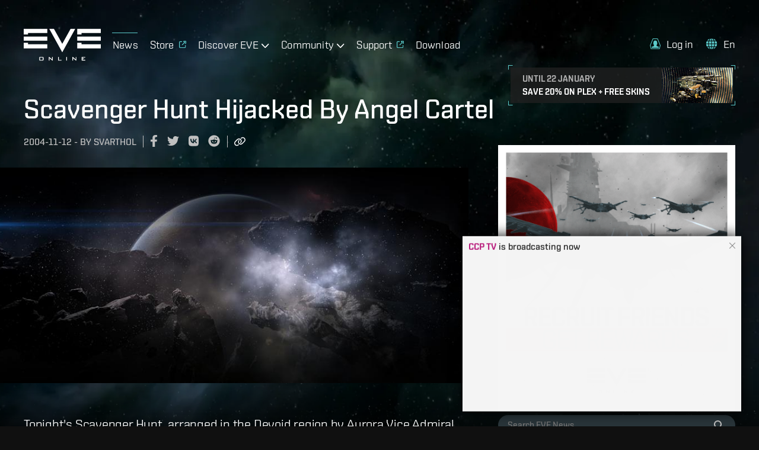

--- FILE ---
content_type: text/html; charset=utf-8
request_url: https://www.eveonline.com/news/view/scavenger-hunt-hijacked-by-angel-cartel
body_size: 11868
content:
<!doctype html><html lang="en" itemscope><head><script>dataLayer=[]</script><script>!function(e,t,a,n,c,g,o){e.GoogleAnalyticsObject=c,e.ga=e.ga||function(){(e.ga.q=e.ga.q||[]).push(arguments)},e.ga.l=1*new Date,g=t.createElement(a),o=t.getElementsByTagName(a)[0],g.async=1,g.src="https://www.google-analytics.com/analytics.js",o.parentNode.insertBefore(g,o)}(window,document,"script",0,"ga"),ga("create","UA-45583206-1","auto"),ga((function(e){window.gaClientId=e.get("clientId")}))</script><script>window.signupPersonalization=!1</script><script type="text/javascript">!function(e,a,t,c,n,m,r){e.ym=e.ym||function(){(e.ym.a=e.ym.a||[]).push(arguments)},e.ym.l=1*new Date,m=a.createElement(t),r=a.getElementsByTagName(t)[0],m.async=1,m.src="https://mc.yandex.ru/metrika/tag.js",r.parentNode.insertBefore(m,r)}(window,document,"script"),ym(56010025,"init",{clickmap:!0,trackLinks:!0,accurateTrackBounce:!0,webvisor:!0,ecommerce:"dataLayer"})</script><noscript><div><img src="https://mc.yandex.ru/watch/56010025" style="position:absolute;left:-9999px" alt=""/></div></noscript><meta charset="utf-8"><title data-rh="true">Scavenger Hunt Hijacked By Angel Cartel | EVE Online</title><meta data-rh="true" property="og:type" content="game"/><meta data-rh="true" property="og:url" content="https://www.eveonline.com/news/view/scavenger-hunt-hijacked-by-angel-cartel"/><meta data-rh="true" property="og:site_name" content="EVE Online"/><meta data-rh="true" itemprop="name" content="Scavenger Hunt Hijacked By Angel Cartel | EVE Online"/><meta data-rh="true" property="og:title" content="Scavenger Hunt Hijacked By Angel Cartel | EVE Online"/><meta data-rh="true" name="description" content="Tonight&#x27;s Scavenger Hunt, arranged in the Devoid region by Aurora Vice Admiral Nebulai, took an interesting twist near it&#x27;s end. Three Arch Angel Cartel members, impersonating the very Vice Admiral himself and two other Aurora members, stole the last can and moved it to a new location. Then, speak"/><meta data-rh="true" itemprop="description" content="Tonight&#x27;s Scavenger Hunt, arranged in the Devoid region by Aurora Vice Admiral Nebulai, took an interesting twist near it&#x27;s end. Three Arch Angel Cartel members, impersonating the very Vice Admiral himself and two other Aurora members, stole the last can and moved it to a new location. Then, speak"/><meta data-rh="true" property="og:description" content="Tonight&#x27;s Scavenger Hunt, arranged in the Devoid region by Aurora Vice Admiral Nebulai, took an interesting twist near it&#x27;s end. Three Arch Angel Cartel members, impersonating the very Vice Admiral himself and two other Aurora members, stole the last can and moved it to a new location. Then, speak"/><meta data-rh="true" itemprop="image" content="https://images.ctfassets.net/7lhcm73ukv5p/6tcqDcocg2kARQbxjbGOP2/d328aad97866814c40ac4bff10b714f0/clouds-bg.jpg?fm=jpg&amp;w=1200&amp;h=630&amp;fit=fill"/><meta data-rh="true" property="og:image" content="https://images.ctfassets.net/7lhcm73ukv5p/6tcqDcocg2kARQbxjbGOP2/d328aad97866814c40ac4bff10b714f0/clouds-bg.jpg?fm=jpg&amp;w=1200&amp;h=630&amp;fit=fill"/><meta data-rh="true" property="og:image:width" content="1200"/><meta data-rh="true" property="og:image:height" content="630"/><meta data-rh="true" name="twitter:card" content="summary_large_image"/><meta data-rh="true" name="article:published_time" content="2004-11-12T03:06:26Z"/><meta data-rh="true" name="article:modified_time" content="2004-11-12T03:06:26Z"/><link data-rh="true" rel="canonical" href="https://www.eveonline.com/news/view/scavenger-hunt-hijacked-by-angel-cartel"/><link data-rh="true" rel="alternate" hrefLang="en" href="https://www.eveonline.com/news/view/scavenger-hunt-hijacked-by-angel-cartel"/><link data-rh="true" rel="alternate" hrefLang="fr" href="https://www.eveonline.com/fr/news/view/scavenger-hunt-hijacked-by-angel-cartel"/><link data-rh="true" rel="alternate" hrefLang="de" href="https://www.eveonline.com/de/news/view/scavenger-hunt-hijacked-by-angel-cartel"/><link data-rh="true" rel="alternate" hrefLang="ru" href="https://www.eveonline.com/ru/news/view/scavenger-hunt-hijacked-by-angel-cartel"/><link data-rh="true" rel="alternate" hrefLang="ja" href="https://www.eveonline.com/ja/news/view/scavenger-hunt-hijacked-by-angel-cartel"/><link data-rh="true" rel="alternate" hrefLang="ko" href="https://www.eveonline.com/ko/news/view/scavenger-hunt-hijacked-by-angel-cartel"/><link data-rh="true" rel="alternate" hrefLang="es" href="https://www.eveonline.com/es/news/view/scavenger-hunt-hijacked-by-angel-cartel"/><link data-rh="true" rel="alternate" hrefLang="zh" href="https://www.eveonline.com/zh/news/view/scavenger-hunt-hijacked-by-angel-cartel"/><script data-rh="true" type="application/ld+json">
        {
            "@context": "http://schema.org",
            "@graph": [
                {
                    "@type": "NewsArticle",
                    "mainEntityOfPage": {
                        "@type": "WebPage",
                        "@id": "https://www.eveonline.com/news/view/undefined"
                    },
                    "headline": "Scavenger Hunt Hijacked By Angel Cartel",
                    "image": [""],
                    "datePublished": "2004-11-12T03:06:26Z",
                    "dateModified": "2004-11-12T03:06:26Z",
                    "author": {
                        "@type": "Person",
                        "name": "Svarthol"
                    },
                    "publisher": {
                        "@type": "Organization",
                        "name": "CCP Games",
                        "logo": {
                            "@type": "ImageObject",
                            "url": "https://web.ccpgamescdn.com/eveonlineassets/eveonline.png"
                        }
                    }
                },
                {
                    "@type": "BreadcrumbList",
                    "itemListElement": [{
                        "@type": "ListItem",
                        "position": 1,
                        "name": "EVE Online",
                        "item": "https://www.eveonline.com"
                    },{
                        "@type": "ListItem",
                        "position": 2,
                        "name": "News",
                        "item": "https://www.eveonline.com/news"
                    },{
                        "@type": "ListItem",
                        "position": 3,
                        "name": "Scavenger Hunt Hijacked By Angel Cartel"
                    }]
                }
            ]
        }</script><meta name="color-scheme" content="dark"><meta name="viewport" content="width=device-width,initial-scale=1,minimum-scale=1,shrink-to-fit=no"><meta name="google-site-verification" content="V1MFuRc641J_fa6mTQ4WhHLYR5MLgLHIev1NE3huoFg"/><meta name="yandex-verification" content="251f308bcdbdadc2"/><meta name="googlebot" content="index, follow, max-snippet:-1, max-image-preview:large, max-video-preview:-1"/><meta property="fb:admins" content="336200018,1245262884"/><script>!function(e){"use strict";function s(s){if(s){var t=e.documentElement;t.classList?t.classList.add("webp"):t.className+=" webp",window.sessionStorage.setItem("webpSupport",!0)}}!function(e){if(window.sessionStorage&&window.sessionStorage.getItem("webpSupport"))s(!0);else{var t=new Image;t.onload=t.onerror=function(){e(2===t.height)},t.src="[data-uri]"}}(s)}(document)</script><link rel="alternate" type="application/rss+xml" title="EVE News RSS Feed" href="https://www.eveonline.com/rss"><link rel="preconnect" href="https://www.google-analytics.com" crossorigin="anonymous"><link rel="preconnect" href="https://www.googletagmanager.com" crossorigin="anonymous"><link rel="preconnect" href="https://consent.cookiebot.com" crossorigin="anonymous"><link rel="preconnect" href="https://consentcdn.cookiebot.com" crossorigin="anonymous"><link rel="preconnect" href="https://mc.yandex.ru" crossorigin="anonymous"><link rel="preconnect" href="https://web.ccpgamescdn.com" crossorigin="anonymous"><link rel="preload" href="https://web.ccpgamescdn.com/aws/webfonts/shentox/webfonts-2.0/Shentox-SemiBold.woff2" as="font" type="font/woff2" crossorigin="anonymous"><link rel="preload" href="https://web.ccpgamescdn.com/aws/webfonts/shentox/webfonts-2.0/Shentox-Medium.woff2" as="font" type="font/woff2" crossorigin="anonymous"><link rel="preload" href="https://web.ccpgamescdn.com/aws/webfonts/shentox/webfonts-2.0/Shentox-Light.woff2" as="font" type="font/woff2" crossorigin="anonymous"><link rel="preload" href="https://web.ccpgamescdn.com/aws/webfonts/shentox/webfonts-2.0/Shentox-Regular.woff2" as="font" type="font/woff2" crossorigin="anonymous"><style>@font-face{font-family:Shentox;font-display:swap;src:url(https://web.ccpgamescdn.com/aws/webfonts/shentox/webfonts-2.0/Shentox-SemiBold.woff2) format('woff2'),url(https://web.ccpgamescdn.com/aws/webfonts/shentox/webfonts-2.0/Shentox-SemiBold.woff) format('woff');font-weight:600;font-style:normal}@font-face{font-family:Shentox;font-display:swap;src:url(https://web.ccpgamescdn.com/aws/webfonts/shentox/webfonts-2.0/Shentox-Medium.woff2) format('woff2'),url(https://web.ccpgamescdn.com/aws/webfonts/shentox/webfonts-2.0/Shentox-Medium.woff) format('woff');font-weight:500;font-style:normal}@font-face{font-family:Shentox;font-display:swap;src:url(https://web.ccpgamescdn.com/aws/webfonts/shentox/webfonts-2.0/Shentox-Regular.woff2) format('woff2'),url(https://web.ccpgamescdn.com/aws/webfonts/shentox/webfonts-2.0/Shentox-Regular.woff) format('woff');font-weight:400;font-style:normal}@font-face{font-family:Shentox;font-display:swap;src:url(https://web.ccpgamescdn.com/aws/webfonts/shentox/webfonts-2.0/Shentox-Light.woff2) format('woff2'),url(https://web.ccpgamescdn.com/aws/webfonts/shentox/webfonts-2.0/Shentox-Light.woff) format('woff');font-weight:300;font-style:normal}@font-face{font-family:Rogan;font-display:swap;src:url(https://web.ccpgamescdn.com/aws/webfonts/shentox/webfonts-2.0/Rogan-SemiBold.woff2) format('woff2'),url(https://web.ccpgamescdn.com/aws/webfonts/shentox/webfonts-2.0/Rogan-SemiBold.woff) format('woff');font-weight:600;font-style:normal}@font-face{font-family:Rogan;font-display:swap;src:url(https://web.ccpgamescdn.com/aws/webfonts/shentox/webfonts-2.0/Rogan-Light.woff2) format('woff2'),url(https://web.ccpgamescdn.com/aws/webfonts/shentox/webfonts-2.0/Rogan-Light.woff) format('woff');font-weight:300;font-style:normal}@font-face{font-family:Rogan;font-display:swap;src:url(https://web.ccpgamescdn.com/aws/webfonts/shentox/webfonts-2.0/Rogan-Medium.woff2) format('woff2'),url(https://web.ccpgamescdn.com/aws/webfonts/shentox/webfonts-2.0/Rogan-Medium.woff) format('woff');font-weight:500;font-style:normal}@font-face{font-family:Rogan;font-display:swap;src:url(https://web.ccpgamescdn.com/aws/webfonts/shentox/webfonts-2.0/Rogan-Regular.woff2) format('woff2'),url(https://web.ccpgamescdn.com/aws/webfonts/shentox/webfonts-2.0/Rogan-Regular.woff) format('woff');font-weight:400;font-style:normal}</style><style data-styled="fxDDAl eZsQyb iwQzVe jGSGTM" data-styled-version="4.4.1">
/* sc-component-id: BackgroundImage__Bg-sc-xkyflv-0 */
.fxDDAl{-webkit-animation-name:fadeIn;animation-name:fadeIn;-webkit-animation-duration:2s;animation-duration:2s;-webkit-animation-iteration-count:1;animation-iteration-count:1;background-image:url(https://images.ctfassets.net/7lhcm73ukv5p/1mv6Tg8PUsMWyGauWckSOo/5be5f00d5fb6d445f420b7a1c669fd26/star-bg.jpg?w=2400&q=75);} @media only screen and (max-width:1920px){.fxDDAl{background-image:url(https://images.ctfassets.net/7lhcm73ukv5p/1mv6Tg8PUsMWyGauWckSOo/5be5f00d5fb6d445f420b7a1c669fd26/star-bg.jpg?w=1920&q=75);}} @media only screen and (max-width:1700px){.fxDDAl{background-image:url(https://images.ctfassets.net/7lhcm73ukv5p/1mv6Tg8PUsMWyGauWckSOo/5be5f00d5fb6d445f420b7a1c669fd26/star-bg.jpg?w=1700&q=75);}} @media only screen and (max-width:1500px){.fxDDAl{background-image:url(https://images.ctfassets.net/7lhcm73ukv5p/1mv6Tg8PUsMWyGauWckSOo/5be5f00d5fb6d445f420b7a1c669fd26/star-bg.jpg?w=1500&q=75);}} @media only screen and (max-width:1300px){.fxDDAl{background-image:url(https://images.ctfassets.net/7lhcm73ukv5p/1mv6Tg8PUsMWyGauWckSOo/5be5f00d5fb6d445f420b7a1c669fd26/star-bg.jpg?w=1300&q=75);}} @media only screen and (max-width:1100px){.fxDDAl{background-image:url(https://images.ctfassets.net/7lhcm73ukv5p/1mv6Tg8PUsMWyGauWckSOo/5be5f00d5fb6d445f420b7a1c669fd26/star-bg.jpg?w=1100&q=75);}} @media only screen and (max-width:900px){.fxDDAl{background-image:url(https://images.ctfassets.net/7lhcm73ukv5p/1mv6Tg8PUsMWyGauWckSOo/5be5f00d5fb6d445f420b7a1c669fd26/star-bg.jpg?w=900&q=75);}} @media only screen and (max-width:700px){.fxDDAl{background-image:url(https://images.ctfassets.net/7lhcm73ukv5p/1mv6Tg8PUsMWyGauWckSOo/5be5f00d5fb6d445f420b7a1c669fd26/star-bg.jpg?w=700&q=75);}} @media only screen and (max-width:500px){.fxDDAl{background-image:url(https://images.ctfassets.net/7lhcm73ukv5p/1mv6Tg8PUsMWyGauWckSOo/5be5f00d5fb6d445f420b7a1c669fd26/star-bg.jpg?w=500&q=75);}} @media only screen and (max-width:300px){.fxDDAl{background-image:url(https://images.ctfassets.net/7lhcm73ukv5p/1mv6Tg8PUsMWyGauWckSOo/5be5f00d5fb6d445f420b7a1c669fd26/star-bg.jpg?w=300&q=75);}} html.webp .fxDDAl{background-image:url(https://images.ctfassets.net/7lhcm73ukv5p/1mv6Tg8PUsMWyGauWckSOo/5be5f00d5fb6d445f420b7a1c669fd26/star-bg.jpg?w=2400&q=75&fm=webp);} @media only screen and (max-width:1920){html.webp .fxDDAl{background-image:url(https://images.ctfassets.net/7lhcm73ukv5p/1mv6Tg8PUsMWyGauWckSOo/5be5f00d5fb6d445f420b7a1c669fd26/star-bg.jpg?w=1920&q=75&fm=webp);}} @media only screen and (max-width:1700px){html.webp .fxDDAl{background-image:url(https://images.ctfassets.net/7lhcm73ukv5p/1mv6Tg8PUsMWyGauWckSOo/5be5f00d5fb6d445f420b7a1c669fd26/star-bg.jpg?w=1700&q=75&fm=webp);}} @media only screen and (max-width:1500px){html.webp .fxDDAl{background-image:url(https://images.ctfassets.net/7lhcm73ukv5p/1mv6Tg8PUsMWyGauWckSOo/5be5f00d5fb6d445f420b7a1c669fd26/star-bg.jpg?w=1500&q=75&fm=webp);}} @media only screen and (max-width:1300px){html.webp .fxDDAl{background-image:url(https://images.ctfassets.net/7lhcm73ukv5p/1mv6Tg8PUsMWyGauWckSOo/5be5f00d5fb6d445f420b7a1c669fd26/star-bg.jpg?w=1300&q=75&fm=webp);}} @media only screen and (max-width:1100px){html.webp .fxDDAl{background-image:url(https://images.ctfassets.net/7lhcm73ukv5p/1mv6Tg8PUsMWyGauWckSOo/5be5f00d5fb6d445f420b7a1c669fd26/star-bg.jpg?w=1100&q=75&fm=webp);}} @media only screen and (max-width:900px){html.webp .fxDDAl{background-image:url(https://images.ctfassets.net/7lhcm73ukv5p/1mv6Tg8PUsMWyGauWckSOo/5be5f00d5fb6d445f420b7a1c669fd26/star-bg.jpg?w=900&q=75&fm=webp);}} @media only screen and (max-width:700px){html.webp .fxDDAl{background-image:url(https://images.ctfassets.net/7lhcm73ukv5p/1mv6Tg8PUsMWyGauWckSOo/5be5f00d5fb6d445f420b7a1c669fd26/star-bg.jpg?w=700&q=75&fm=webp);}} @media only screen and (max-width:500px){html.webp .fxDDAl{background-image:url(https://images.ctfassets.net/7lhcm73ukv5p/1mv6Tg8PUsMWyGauWckSOo/5be5f00d5fb6d445f420b7a1c669fd26/star-bg.jpg?w=500&q=75&fm=webp);}} @media only screen and (max-width:300px){html.webp .fxDDAl{background-image:url(https://images.ctfassets.net/7lhcm73ukv5p/1mv6Tg8PUsMWyGauWckSOo/5be5f00d5fb6d445f420b7a1c669fd26/star-bg.jpg?w=300&q=75&fm=webp);}} @-webkit-keyframes fadeIn{0%{opacity:0;}20%{opacity:0;}60%{opacity:1;}100%{opacity:1;}} @keyframes fadeIn{0%{opacity:0;}20%{opacity:0;}60%{opacity:1;}100%{opacity:1;}}.eZsQyb{background-repeat:no-repeat;background-size:cover;background-position:center center;-webkit-animation-name:fadeIn;animation-name:fadeIn;-webkit-animation-duration:2s;animation-duration:2s;-webkit-animation-iteration-count:1;animation-iteration-count:1;background-image:url(https://images.ctfassets.net/7lhcm73ukv5p/3kBbL40e9KAKPMlM27jqRw/670eb7dd8cd76eab700ec8445373dd2c/news_detail_background.jpg?w=2400&q=75);} @media only screen and (max-width:1920px){.eZsQyb{background-image:url(https://images.ctfassets.net/7lhcm73ukv5p/3kBbL40e9KAKPMlM27jqRw/670eb7dd8cd76eab700ec8445373dd2c/news_detail_background.jpg?w=1920&q=75);}} @media only screen and (max-width:1700px){.eZsQyb{background-image:url(https://images.ctfassets.net/7lhcm73ukv5p/3kBbL40e9KAKPMlM27jqRw/670eb7dd8cd76eab700ec8445373dd2c/news_detail_background.jpg?w=1700&q=75);}} @media only screen and (max-width:1500px){.eZsQyb{background-image:url(https://images.ctfassets.net/7lhcm73ukv5p/3kBbL40e9KAKPMlM27jqRw/670eb7dd8cd76eab700ec8445373dd2c/news_detail_background.jpg?w=1500&q=75);}} @media only screen and (max-width:1300px){.eZsQyb{background-image:url(https://images.ctfassets.net/7lhcm73ukv5p/3kBbL40e9KAKPMlM27jqRw/670eb7dd8cd76eab700ec8445373dd2c/news_detail_background.jpg?w=1300&q=75);}} @media only screen and (max-width:1100px){.eZsQyb{background-image:url(https://images.ctfassets.net/7lhcm73ukv5p/3kBbL40e9KAKPMlM27jqRw/670eb7dd8cd76eab700ec8445373dd2c/news_detail_background.jpg?w=1100&q=75);}} @media only screen and (max-width:900px){.eZsQyb{background-image:url(https://images.ctfassets.net/7lhcm73ukv5p/3kBbL40e9KAKPMlM27jqRw/670eb7dd8cd76eab700ec8445373dd2c/news_detail_background.jpg?w=900&q=75);}} @media only screen and (max-width:700px){.eZsQyb{background-image:url(https://images.ctfassets.net/7lhcm73ukv5p/3kBbL40e9KAKPMlM27jqRw/670eb7dd8cd76eab700ec8445373dd2c/news_detail_background.jpg?w=700&q=75);}} @media only screen and (max-width:500px){.eZsQyb{background-image:url(https://images.ctfassets.net/7lhcm73ukv5p/3kBbL40e9KAKPMlM27jqRw/670eb7dd8cd76eab700ec8445373dd2c/news_detail_background.jpg?w=500&q=75);}} @media only screen and (max-width:300px){.eZsQyb{background-image:url(https://images.ctfassets.net/7lhcm73ukv5p/3kBbL40e9KAKPMlM27jqRw/670eb7dd8cd76eab700ec8445373dd2c/news_detail_background.jpg?w=300&q=75);}} html.webp .eZsQyb{background-image:url(https://images.ctfassets.net/7lhcm73ukv5p/3kBbL40e9KAKPMlM27jqRw/670eb7dd8cd76eab700ec8445373dd2c/news_detail_background.jpg?w=2400&q=75&fm=webp);} @media only screen and (max-width:1920){html.webp .eZsQyb{background-image:url(https://images.ctfassets.net/7lhcm73ukv5p/3kBbL40e9KAKPMlM27jqRw/670eb7dd8cd76eab700ec8445373dd2c/news_detail_background.jpg?w=1920&q=75&fm=webp);}} @media only screen and (max-width:1700px){html.webp .eZsQyb{background-image:url(https://images.ctfassets.net/7lhcm73ukv5p/3kBbL40e9KAKPMlM27jqRw/670eb7dd8cd76eab700ec8445373dd2c/news_detail_background.jpg?w=1700&q=75&fm=webp);}} @media only screen and (max-width:1500px){html.webp .eZsQyb{background-image:url(https://images.ctfassets.net/7lhcm73ukv5p/3kBbL40e9KAKPMlM27jqRw/670eb7dd8cd76eab700ec8445373dd2c/news_detail_background.jpg?w=1500&q=75&fm=webp);}} @media only screen and (max-width:1300px){html.webp .eZsQyb{background-image:url(https://images.ctfassets.net/7lhcm73ukv5p/3kBbL40e9KAKPMlM27jqRw/670eb7dd8cd76eab700ec8445373dd2c/news_detail_background.jpg?w=1300&q=75&fm=webp);}} @media only screen and (max-width:1100px){html.webp .eZsQyb{background-image:url(https://images.ctfassets.net/7lhcm73ukv5p/3kBbL40e9KAKPMlM27jqRw/670eb7dd8cd76eab700ec8445373dd2c/news_detail_background.jpg?w=1100&q=75&fm=webp);}} @media only screen and (max-width:900px){html.webp .eZsQyb{background-image:url(https://images.ctfassets.net/7lhcm73ukv5p/3kBbL40e9KAKPMlM27jqRw/670eb7dd8cd76eab700ec8445373dd2c/news_detail_background.jpg?w=900&q=75&fm=webp);}} @media only screen and (max-width:700px){html.webp .eZsQyb{background-image:url(https://images.ctfassets.net/7lhcm73ukv5p/3kBbL40e9KAKPMlM27jqRw/670eb7dd8cd76eab700ec8445373dd2c/news_detail_background.jpg?w=700&q=75&fm=webp);}} @media only screen and (max-width:500px){html.webp .eZsQyb{background-image:url(https://images.ctfassets.net/7lhcm73ukv5p/3kBbL40e9KAKPMlM27jqRw/670eb7dd8cd76eab700ec8445373dd2c/news_detail_background.jpg?w=500&q=75&fm=webp);}} @media only screen and (max-width:300px){html.webp .eZsQyb{background-image:url(https://images.ctfassets.net/7lhcm73ukv5p/3kBbL40e9KAKPMlM27jqRw/670eb7dd8cd76eab700ec8445373dd2c/news_detail_background.jpg?w=300&q=75&fm=webp);}} @-webkit-keyframes fadeIn{0%{opacity:0;}20%{opacity:0;}60%{opacity:1;}100%{opacity:1;}} @keyframes fadeIn{0%{opacity:0;}20%{opacity:0;}60%{opacity:1;}100%{opacity:1;}}
/* sc-component-id: Typography__DynamicComponent-sc-1bolua0-0 */
.iwQzVe{font-size:36px;font-weight:500;text-transform:unset;line-height:1.06;} @media (min-width:480px){.iwQzVe{font-size:calc(0.012371134020618556 * 100vw + 30.061855670103093px);}} @media (min-width:1450px){.iwQzVe{font-size:48px;}}.jGSGTM{font-size:26px;font-weight:500;text-transform:uppercase;line-height:1.08;} @media (min-width:480px){.jGSGTM{font-size:calc(0.010309278350515464 * 100vw + 21.051546391752577px);}} @media (min-width:1450px){.jGSGTM{font-size:36px;}}</style><style data-emotion="mantine "></style><link href="/static/css/npm-react-image-lightbox.67368503.chunk.css" rel="stylesheet"><link href="/static/css/main.367e6e62.chunk.css" rel="stylesheet"></head><body><script>window.REDUX_STATE={"localize":{"languages":[],"translations":{},"options":{"renderToStaticMarkup":false,"renderInnerHtml":false,"ignoreTranslateChildren":false,"defaultLanguage":"","onMissingTranslation":function(e){e.translationId,e.languageCode;return"Missing translationId: ${ translationId } for language: ${ languageCode }"}}},"pages":{"hasContent":false,"isFetching":false,"article":{"title":"Scavenger Hunt Hijacked By Angel Cartel","id":"scavenger-hunt-hijacked-by-angel-cartel","publishingDate":"2004-11-12T03:06:26Z","author":"Svarthol","metaDescription":"Tonight's Scavenger Hunt, arranged in the Devoid region by Aurora Vice Admiral Nebulai, took an interesting twist near it's end. Three Arch Angel Cartel members, impersonating the very Vice Admiral himself and two other Aurora members, stole the last can and moved it to a new location. Then, speak","category":"news","metaImageUrl":"","content":"Tonight's Scavenger Hunt, arranged in the Devoid region by Aurora Vice Admiral Nebulai, took an interesting twist near it's end. Three Arch Angel Cartel members, impersonating the very Vice Admiral himself and two other Aurora members, stole the last can and moved it to a new location. Then, speaking as the Aurora members, attempted to lure the competing pilots to the container for the reward. Several pilots took up the challenge, only to find themselves in the gunsights of the pirates. Even after the treachery was discovered, pilots made heroic attempts to reach the container and salvage the hunt, placing themselves in harms way. Several of these pilots lost their ships, yet one pilot, Neofight, of the Corporation \"Slacker Industries\" managed to elude the deadly trio and salvage the contents of the cannister using his lightning quick Crusader. Nebulai himself rewarded this hero with a brand new Apocalypse Battleship, which was richly deserved. \"I was hunting for pirates in the depths of Providence when word came over our corp channels of the hunt, so I decided to give it a go.\" Neofight told this reporter. \"My plan was to go in and orbit avoiding fire but I couldnt get close enough to open so I warped out... after repairing I warped in hit the can and got out of there.\" Clearly he managed to do what many other pilots could not. As for the Arch Angels, they vanished quickly after Neofight snatched the prize from them, their current whereabouts are unknown. Whether this was just a random target of opportunity for them, or something more insidious, only time will tell."}},"language":"en","navigation":{"show":true,"mobileOpen":false,"mobileAccountOpen":false},"location":{"pathname":"\u002Fnews\u002Fview\u002Fscavenger-hunt-hijacked-by-angel-cartel","type":"PAGE","payload":{"lang":undefined,"page":"news","subpage":"view","id":"scavenger-hunt-hijacked-by-angel-cartel","subid":undefined},"prev":{"pathname":"","type":"","payload":{}},"kind":"load","history":undefined,"hasSSR":true,"routesMap":{"ERROR":{"path":"\u002Ferror"},"PAGE":{"path":"\u002F:lang(|en|de|fr|ru|ja|ko|es|zh)?\u002F:page?\u002F:subpage?\u002F:id?\u002F:subid?","thunk":async function(e,t){const{payload:{lang:n,page:r,subpage:a,id:o}}=t().location;let i=Object(yi.a)(t()),s=n;const l=Object(yi.b)();if(null!=n&&-1!==l.indexOf(n)||(s="en"),s!==i&&(e((e=>({type:"LANGUAGE_CHANGE",payload:e}))(s)),i=s),"en"===n)return e(Object(Ja.redirect)(Object(js.e)(r,a,o)));const c=function(e,t){const n=e||"home",r=no.a[n];if(r)return t&&r.children?r.children:r}(r,a);if(!c)return console.log("dispatch not found in actions.js"),e(Object(js.h)());if(c.disabled)return e(Object(js.h)());if("home"===r)return e("en"===s?Object(Ja.redirect)(Object(js.e)()):Object(Ja.redirect)(Object(js.e)(void 0,void 0,void 0,s)));if(c.redirect){const t=c.redirect;return t.payload.lang=i,e(Object(Ja.redirect)(t))}if(e({type:"HIDE_NAVIGATION",payload:c.hideMenu}),c.populate){const o=await c.populate(e,t,i);if(o&&o.payload&&o.payload.page&&Object(Is.c)(o.payload.page)&&a)return e(Object(Ja.redirect)(Object(js.e)(r,null,null,n)))}switch(c.id){case"store":case"callback":case"login":break;default:e(Object(js.i)())}}}}},"auth":{"isLoggedIn":false,"isLoggingIn":false}}</script><script>window.APOLLO_STATE={"Sys:1fcaSBqOyVeSny6YSoaZBC":{"__typename":"Sys","id":"1fcaSBqOyVeSny6YSoaZBC"},"ROOT_QUERY":{"__typename":"Query","sectionCollection({\"limit\":20,\"locale\":\"en\",\"preview\":false,\"where\":{\"identifier\":\"twitch-stream-widget\"}})":{"__typename":"SectionCollection","items":[{"__typename":"Section","name":"Twitch Stream widget","sys":{"__ref":"Sys:1fcaSBqOyVeSny6YSoaZBC"},"headline":"__CCP TV__ is broadcasting now","teaser":"Countdown to broadcast:","body":"Close broadcast pop-up (will not re-open during this session)","buttonText":"Follow us & stay tuned","buttonUrl":"https:\u002F\u002Fwww.twitch.tv\u002Fccp","template":null,"videoId":"ccp","backgroundImage":null,"imageFile":null,"theme":null,"identifier":"twitch-stream-widget","contentCollection({\"limit\":20})":{"__typename":"SectionContentCollection","total":0,"items":[]}}]},"sectionCollection({\"limit\":20,\"locale\":\"en\",\"preview\":false,\"where\":{\"identifier\":\"footer\"}})":{"__typename":"SectionCollection","items":[{"__typename":"Section","name":"Footer","sys":{"__ref":"Sys:6CYsNLR3hb071Z2uei68rC"},"headline":"Follow EVE Online","teaser":"EVE Online is a free [MMORPG](https:\u002F\u002Fwww.eveonline.com\u002Fp\u002Fmmorpg) [sci-fi](https:\u002F\u002Fwww.eveonline.com\u002Fp\u002Fsci-fi-game) [strategy game](https:\u002F\u002Fwww.eveonline.com\u002Fp\u002Fstrategy-game) where you can embark on your own unique space adventure. EVE's open world MMORPG sandbox, renowned among online [space games](https:\u002F\u002Fwww.eveonline.com\u002Fp\u002Fspace-game), lets you choose your own path and engage in combat, exploration, industry and much more. [Play the world's #1 space MMO today!](https:\u002F\u002Fwww.eveonline.com\u002Fsignup)","body":null,"buttonText":null,"buttonUrl":null,"template":null,"videoId":null,"backgroundImage":null,"imageFile":null,"theme":null,"identifier":"footer","contentCollection({\"limit\":20})":{"__typename":"SectionContentCollection","total":4,"items":[{"__typename":"Content","name":"Footer Content 1","sys":{"__ref":"Sys:41m44JCpIu3teu1nZv0GAp"},"headline":"Play EVE Online","body":"\u003Cul\u003E\n  \u003Cli\u003EPlay EVE Online\u003C\u002Fli\u003E\n  \u003Cli\u003E\u003Ca href=\"\u002Fsignup\" target=\"_blank\"\u003EPlay for Free\u003C\u002Fa\u003E\u003C\u002Fli\u003E\n  \u003Cli\u003E\u003Ca href=\"\u002Fdownload\"\u003EDownload the Game\u003C\u002Fa\u003E\u003C\u002Fli\u003E\n  \u003Cli\u003E\u003Ca href=\"https:\u002F\u002Fstore.eveonline.com\u002F#omega\" target=\"_blank\"\u003EUpgrade to Omega\u003C\u002Fa\u003E\u003C\u002Fli\u003E\n  \u003Cli\u003E\u003Ca href=\"https:\u002F\u002Fsupport.eveonline.com\u002Fhc\u002Fen-us\u002Farticles\u002F5885219196828-System-Requirements\" target=\"_blank\"\u003ESystem Requirements\u003C\u002Fa\u003E\u003C\u002Fli\u003E\n  \u003Cli\u003E\u003Ca href=\"\u002Feve-academy\"\u003EStarter Guide for Beginners\u003C\u002Fa\u003E\u003C\u002Fli\u003E\n  \u003Cli\u003E\u003Ca href=\"\u002Feve-academy\u002Fexcel-add-in\"\u003EEVE Online add-in for Excel\u003C\u002Fa\u003E\u003C\u002Fli\u003E\n\u003C\u002Ful\u003E","buttonText":null,"buttonUrl":null,"buttonTheme":null,"date":null,"imageFile":null},{"__typename":"Content","name":"Footer Content 2","sys":{"__ref":"Sys:4o8PeJSfSZO41AnOa1bjCY"},"headline":null,"body":"\u003Cul\u003E\u003Cli\u003ECurrent Players\u003C\u002Fli\u003E\u003Cli\u003E\u003Ca href=\"https:\u002F\u002Fsecure.eveonline.com\u002Faccount\" target=\"_blank\" rel=\"noopener noreferrer\"\u003EAccount Management\u003C\u002Fa\u003E\u003C\u002Fli\u003E\u003Cli\u003E\u003Ca href=\"https:\u002F\u002Fsupport.eveonline.com\u002F\" target=\"_blank\" rel=\"noopener noreferrer\"\u003ESupport\u003C\u002Fa\u003E\u003C\u002Fli\u003E\u003Cli\u003E\u003Ca href=\"https:\u002F\u002Fcommunity.eveonline.com\u002F\" target=\"_blank\" rel=\"noopener noreferrer\"\u003ECommunity\u003C\u002Fa\u003E\u003C\u002Fli\u003E\u003Cli\u003E\u003Ca href=\"https:\u002F\u002Fforums.eveonline.com\u002F\" target=\"_blank\" rel=\"noopener noreferrer\"\u003EForums\u003C\u002Fa\u003E\u003C\u002Fli\u003E\u003Cli\u003E\u003Ca href=\"https:\u002F\u002Fdevelopers.eveonline.com\u002F\" target=\"_blank\" rel=\"noopener noreferrer\"\u003EDevelopers\u003C\u002Fa\u003E\u003C\u002Fli\u003E\u003Cli\u003E\u003Ca href=\"\u002Frecruit\" data-id=\"a4c097ec\"\u003ERecruit a Friend\u003C\u002Fa\u003E\u003C\u002Fli\u003E\n\u003Cli\u003E\u003Ca href=\"\u002Freturn\"\u003EReturn to EVE\u003C\u002Fa\u003E\u003C\u002Fli\u003E\n  \u003Cli\u003E\u003Ca href=\"\u002Fpartners\"\u003EPartnership Program\u003C\u002Fa\u003E\u003C\u002Fli\u003E\n\u003C\u002Ful\u003E\n","buttonText":null,"buttonUrl":null,"buttonTheme":null,"date":null,"imageFile":null},{"__typename":"Content","name":"Footer Content 3","sys":{"__ref":"Sys:179WqmemY0dx2FRfP9r7Fj"},"headline":null,"body":"\u003Cul\u003E\u003Cli\u003EWorlds of EVE\u003C\u002Fli\u003E\u003Cli\u003E\u003Ca href=\"https:\u002F\u002Funiverse.eveonline.com\u002F\" target=\"_blank\" rel=\"noopener noreferrer\"\u003EEVE Universe\u003C\u002Fa\u003E\u003C\u002Fli\u003E\u003Cli\u003E\u003Ca href=\"https:\u002F\u002Ffanfest.eveonline.com\u002F\" target=\"_blank\" rel=\"noopener noreferrer\"\u003EEVE Fanfest\u003C\u002Fa\u003E\u003C\u002Fli\u003E\u003Cli\u003E\u003Ca href=\"https:\u002F\u002Feveonline-merchandise-store.myshopify.com\" target=\"_blank\" rel=\"noopener noreferrer\"\u003EEVE Merchandise\u003C\u002Fa\u003E\u003C\u002Fli\u003E\u003Cli\u003E\u003Ca href=\"https:\u002F\u002Fwww.eveonline.com\u002Fdiscovery\u002F\" target=\"_blank\" rel=\"noopener noreferrer\"\u003EProject Discovery\u003C\u002Fa\u003E\u003C\u002Fli\u003E\u003C\u002Ful\u003E","buttonText":null,"buttonUrl":null,"buttonTheme":null,"date":null,"imageFile":null},{"__typename":"Content","name":"Footer Content 4","sys":{"__ref":"Sys:4ICpIi3SRiTPLxiFO0LSS0"},"headline":null,"body":"\u003Cul\u003E\u003Cli\u003ESite Info\u003C\u002Fli\u003E\u003Cli\u003E\u003Ca href=\"https:\u002F\u002Fwww.ccpgames.com\u002Fcompany\u002Fabout\u002F\" target=\"_blank\" rel=\"noopener noreferrer\"\u003EAbout CCP\u003C\u002Fa\u003E\u003C\u002Fli\u003E\u003Cli\u003E\u003Ca href=\"https:\u002F\u002Fsupport.eveonline.com\u002Fhc\u002Fen-us\u002Farticles\u002F8414770561948-EVE-Online-Terms-of-Service\" target=\"_blank\" rel=\"noopener noreferrer\"\u003ETerms of Service\u003C\u002Fa\u003E\u003C\u002Fli\u003E\u003Cli\u003E\u003Ca href=\"https:\u002F\u002Fwww.ccpgames.com\u002Fprivacy-policy\" target=\"_blank\" rel=\"noopener noreferrer\"\u003EPrivacy Policy\u003C\u002Fa\u003E\u003C\u002Fli\u003E\u003Cli\u003E\u003Ca href=\"https:\u002F\u002Fwww.eveonline.com\u002Frss\" target=\"_blank\" rel=\"noopener noreferrer\"\u003ERSS Feed\u003C\u002Fa\u003E\u003C\u002Fli\u003E\u003C\u002Ful\u003E","buttonText":null,"buttonUrl":null,"buttonTheme":null,"date":null,"imageFile":null}]}}]},"page({\"id\":\"3mtu854CmybqjgenaEpQMP\",\"locale\":\"en\",\"preview\":false})":{"__typename":"Page","siteName":"News","slug":"news","metaTitle":"EVE Online News - Updates, blogs, events, patch notes & more","metaDescription":"Stay fully up-to-date with all the latest news, updates, events, and developments from EVE Online, the #1 space MMO game!","metaImage":{"__typename":"Asset","url":"https:\u002F\u002Fimages.ctfassets.net\u002F7lhcm73ukv5p\u002F57vEzM9swcMaXVAgB5dXyB\u002F0d1dfe6b6de9dcdb97ccad6482592e4b\u002Feve-news-meta-image_en.jpg"},"pageBackground":null,"body":null,"config":{"pageType":"single"},"sectionsCollection({\"limit\":20})":{"__typename":"PageSectionsCollection","total":5,"items":[{"__typename":"Section","name":"EVE News - Patch Notes Featured (Featured Carousel)","headline":null,"teaser":null,"body":null,"buttonText":null,"buttonUrl":null,"template":null,"videoId":null,"backgroundImage":null,"imageFile":null,"theme":null,"identifier":"news-page-patch-notes-carousel","sys":{"__typename":"Sys","publishedVersion":470},"contentCollection({\"limit\":10})":{"__typename":"SectionContentCollection","total":4,"items":[{"__typename":"Content","name":"EVE News carousel - The Catalyst expansion is here","headline":"Sparking a new resource rush in New Eden.","body":"### The Catalyst expansion is here\nThe Catalyst expansion is here, introducing a new ore, new ships, the 2D map, a new epic arc, and much more. Learn about the new updates, a very special live stream from inside a volcano, a Discord Quest and how to claim the latest offers, rewards, free gifts, and more.","buttonText":"LEARN MORE","buttonUrl":"https:\u002F\u002Fwww.eveonline.com\u002Fnews\u002Fview\u002Fthe-catalyst-expansion-is-here","buttonTheme":null,"date":null,"imageFile":{"__typename":"Asset","url":"https:\u002F\u002Fimages.ctfassets.net\u002F7lhcm73ukv5p\u002F3YePGK57SVsl1rlJ7fxHRY\u002F3f48304f1a2c540875649b627d52ae7e\u002F9_16_1920x1080.jpg","description":"","width":1920,"height":1080}},{"__typename":"Content","name":"EVE News Carosuel - Scope 101","headline":"PanFam Collapse in R-AG7W","body":"### The Scope\n\nThe Imperium launch an assault on Pandemic Horde's capital system of R-AG7W as Gobbins steps down as alliance leader. Alla Kondur reports for the Scope.","buttonText":"WATCH NOW","buttonUrl":"https:\u002F\u002Fyoutu.be\u002FXO5r1v6FvYc","buttonTheme":null,"date":null,"imageFile":{"__typename":"Asset","url":"https:\u002F\u002Fimages.ctfassets.net\u002F7lhcm73ukv5p\u002F7mY66PP3yZWyIYf7BbTHDD\u002F3ec6d39dd90be643251b49c69b9367ff\u002FThumb.jpg","description":"","width":1920,"height":1080}},{"__typename":"Content","name":"EVE News carousel -  In focus 2 - News ships","headline":"Learn all about the 2D map, carrier updates, and new ships.","body":"### Catalyst in Focus: New Ships and More \n\nThis In Focus blog dives deep into the new ships being introduced in the Catalyst expansion, as well as the 2D map and some exciting changes coming to carriers.","buttonText":"LEARN MORE","buttonUrl":"https:\u002F\u002Fwww.eveonline.com\u002Fnews\u002Fview\u002Fcatalyst-in-focus-new-ships-and-more","buttonTheme":null,"date":null,"imageFile":{"__typename":"Asset","url":"https:\u002F\u002Fimages.ctfassets.net\u002F7lhcm73ukv5p\u002F7mbZ2g9V3UzAQqZnXHOqi\u002F5a703fb26000d5200b65da3b5e8e9956\u002FExtraAssets-ForBlog-Post-NoCopy_1920x1080.jpg","description":"","width":1920,"height":1080}},{"__typename":"Content","name":"EVE News - Catalyst In Focus - Mining in Focus: New Ore & More","headline":"Mining becomes increasingly dynamic, rewarding & contested.","body":"### Mining in Focus: New Ore & More\n\nWith the Catalyst expansion, coming on 18 November, mining is becoming increasingly dynamic, rewarding, and fiercely contested, with the introduction of a valuable new ore. This blog digs deeper into the updates, upgrades, and overhauls coming to New Eden’s mining industry.\n","buttonText":"LEARN MORE","buttonUrl":"https:\u002F\u002Fwww.eveonline.com\u002Fnews\u002Fview\u002Fmining-in-focus-new-ore-and-more","buttonTheme":null,"date":"2025-11-04T11:00:00.000Z","imageFile":{"__typename":"Asset","url":"https:\u002F\u002Fimages.ctfassets.net\u002F7lhcm73ukv5p\u002F2bwn4VV1qiw5Y6EeBz3E4Q\u002F08ab80828c1604ce638813b3b65f2236\u002FExtraAssets-ForBlog_Post_NoCopy_1920x1080__1_.jpg","description":"","width":1920,"height":1080}}]}},{"__typename":"Section","name":"EVE News - Page Header","headline":"EVE Online News","teaser":"Updates, blogs, events, patch notes & more","body":"Updates, blogs, events, patch notes & more","buttonText":null,"buttonUrl":null,"template":null,"videoId":null,"backgroundImage":null,"imageFile":{"__typename":"Asset","url":"https:\u002F\u002Fimages.ctfassets.net\u002F7lhcm73ukv5p\u002F68YBGWYEpcvrgSkO7atGwn\u002Fb6507f9999d3815631a360e0e9c3ed06\u002FEVE_Updates_Header_1920x701.jpg","description":"","width":1920,"height":701},"theme":null,"identifier":"news-page-header","sys":{"__typename":"Sys","publishedVersion":170},"contentCollection({\"limit\":10})":{"__typename":"SectionContentCollection","total":0,"items":[]}},{"__typename":"Section","name":"EVE News - Page Footer","headline":"Buy PLEX, get wealthy","teaser":"Sell for millions in EVE","body":null,"buttonText":"Buy now","buttonUrl":"https:\u002F\u002Fstore.eveonline.com\u002F#plex","template":null,"videoId":null,"backgroundImage":null,"imageFile":{"__typename":"Asset","url":"https:\u002F\u002Fimages.ctfassets.net\u002F7lhcm73ukv5p\u002F3NfcBBAG2I6i5p98MvMUJk\u002Fbcfd1eb23666b69b507efd4100b96c0b\u002Fbottom_plex.jpg","description":null,"width":1920,"height":1080},"theme":"Yellow","identifier":"news-page-footer","sys":{"__typename":"Sys","publishedVersion":69},"contentCollection({\"limit\":10})":{"__typename":"SectionContentCollection","total":0,"items":[]}},{"__typename":"Section","name":"EVE News - Essential Posts","headline":"Essential Posts","teaser":null,"body":null,"buttonText":null,"buttonUrl":null,"template":null,"videoId":null,"backgroundImage":null,"imageFile":null,"theme":null,"identifier":"news-featured-posts","sys":{"__typename":"Sys","publishedVersion":568},"contentCollection({\"limit\":10})":{"__typename":"SectionContentCollection","total":5,"items":[{"__typename":"Article"},{"__typename":"Article"},{"__typename":"Article"},{"__typename":"Article"},{"__typename":"Article"}]}},null]}},"resourceSet({\"id\":\"68QQ8b0caBddJvZ4zTMEgQ\",\"locale\":\"en\",\"preview\":false})":{"__typename":"ResourceSet","name":"Tags for the news page","resourcesCollection({\"limit\":40,\"locale\":\"en\"})":{"__typename":"ResourceSetResourcesCollection","total":19,"items":[{"__typename":"Resource","key":"in-game-events","val":"In-game Events"},{"__typename":"Resource","key":"patch-notes","val":"Patch Notes"},{"__typename":"Resource","key":"expansion","val":"Expansion"},{"__typename":"Resource","key":"ccptv","val":"CCPTV"},{"__typename":"Resource","key":"monthly-economic-reports","val":"Monthly Economic Reports"},{"__typename":"Resource","key":"balance-changes","val":"Balance Changes"},{"__typename":"Resource","key":"the-scope","val":"The Scope"},{"__typename":"Resource","key":"pvp","val":"PVP"},{"__typename":"Resource","key":"development-updates","val":"Development Updates"},{"__typename":"Resource","key":"battle-reports","val":"Battle Reports"},{"__typename":"Resource","key":"community","val":"Community"},{"__typename":"Resource","key":"new-features","val":"New features"},{"__typename":"Resource","key":"economy","val":"Economy"},{"__typename":"Resource","key":"eve-pulse","val":"EVE Pulse"},{"__typename":"Resource","key":"offers","val":"Offers"},{"__typename":"Resource","key":"exploits","val":"Exploits"},{"__typename":"Resource","key":"test-servers","val":"Test Servers"},{"__typename":"Resource","key":"eve-vanguard","val":"EVE Vanguard"},{"__typename":"Resource","key":"carbon","val":"Carbon"}]}},"section({\"id\":\"4Czq2QMVGpes5srijmEYrK\",\"locale\":\"en\",\"preview\":false})":{"__typename":"Section","headline":"Essential Posts","contentCollection":{"__typename":"SectionContentCollection","total":5,"items":[{"__typename":"Article","title":"Catalyst Expansion Launches 18 November","slug":"catalyst-expansion-launches-18-november","metaImageUrl":{"__typename":"Asset","url":"https:\u002F\u002Fimages.ctfassets.net\u002F7lhcm73ukv5p\u002FviYmU0M25rWGxKw4U5lUs\u002F93ee45aa92b7741af07512a265914329\u002FScreenshot_Expansion-Logo_1920x1080.jpg"}},{"__typename":"Article","title":"Catalyst: Expansion Notes","slug":"catalyst-expansion-notes","metaImageUrl":{"__typename":"Asset","url":"https:\u002F\u002Fimages.ctfassets.net\u002F7lhcm73ukv5p\u002F3QemA9HYWdHRMBgr0GwH4V\u002F4d5b17bda999714195eb33a34f0515b6\u002FCata_Expan.png"}},{"__typename":"Article","title":"Catalyst in Focus: New Ships and More ","slug":"catalyst-in-focus-new-ships-and-more","metaImageUrl":{"__typename":"Asset","url":"https:\u002F\u002Fimages.ctfassets.net\u002F7lhcm73ukv5p\u002F7mbZ2g9V3UzAQqZnXHOqi\u002F5a703fb26000d5200b65da3b5e8e9956\u002FExtraAssets-ForBlog-Post-NoCopy_1920x1080.jpg"}},{"__typename":"Article","title":"Take the Fanfest Stage as a Presenter! ","slug":"take-the-fanfest-stage-as-a-presenter","metaImageUrl":{"__typename":"Asset","url":"https:\u002F\u002Fimages.ctfassets.net\u002F7lhcm73ukv5p\u002F6CkS8AHSEGsfYCvhkl0iXM\u002F9474193d78748c95f3c83d44fa2efbf1\u002FScreenshot_Copy_1920x1080__1_.jpg"}},{"__typename":"Article","title":"Mining in Focus: New Ore & More","slug":"mining-in-focus-new-ore-and-more","metaImageUrl":{"__typename":"Asset","url":"https:\u002F\u002Fimages.ctfassets.net\u002F7lhcm73ukv5p\u002F2bwn4VV1qiw5Y6EeBz3E4Q\u002F08ab80828c1604ce638813b3b65f2236\u002FExtraAssets-ForBlog_Post_NoCopy_1920x1080__1_.jpg"}}]}},"articleCollection({\"limit\":1,\"locale\":\"en\",\"order\":[\"publishingDate_DESC\"],\"preview\":false,\"where\":{\"tags_contains_all\":[\"patch-notes\"]}})":{"__typename":"ArticleCollection","items":[{"__typename":"Article","sys":{"__typename":"Sys","publishedAt":"2026-01-20T11:00:10.352Z","firstPublishedAt":"2025-11-18T11:00:02.791Z"},"slug":"patch-notes-version-23-02"}]},"articleCollection({\"limit\":1,\"locale\":\"en\",\"preview\":false,\"where\":{\"slug\":\"scavenger-hunt-hijacked-by-angel-cartel\"}})":{"__typename":"ArticleCollection","items":[]}},"Sys:6CYsNLR3hb071Z2uei68rC":{"__typename":"Sys","id":"6CYsNLR3hb071Z2uei68rC"},"Sys:41m44JCpIu3teu1nZv0GAp":{"__typename":"Sys","id":"41m44JCpIu3teu1nZv0GAp"},"Sys:4o8PeJSfSZO41AnOa1bjCY":{"__typename":"Sys","id":"4o8PeJSfSZO41AnOa1bjCY"},"Sys:179WqmemY0dx2FRfP9r7Fj":{"__typename":"Sys","id":"179WqmemY0dx2FRfP9r7Fj"},"Sys:4ICpIi3SRiTPLxiFO0LSS0":{"__typename":"Sys","id":"4ICpIi3SRiTPLxiFO0LSS0"}}</script><noscript>You need to enable JavaScript to run this app.</noscript><div id="root"><div class="AppLayout_layout__dcmAX"><div class="en"><div></div><main class="Content_content__MA3nS"><div><div class="BackgroundImage__Bg-sc-xkyflv-0 fxDDAl"><div class="BackgroundImage__Bg-sc-xkyflv-0 eZsQyb NewsDetailContainer_header__DBf+T"></div><div class="NewsDetail_newsDetail__soqD+"><div class="Container_container__fmk4w "><div class="NewsDetail_grid__alWQI"><div><h1 font-size="36,48" font-weight="500" class="Typography__DynamicComponent-sc-1bolua0-0 iwQzVe NewsDetail_title__piOn3">Scavenger Hunt Hijacked By Angel Cartel</h1><div class="NewsDetail_authAndShare__8dCvb"><span class="DateAndAuthor_author_date__sXdb2">2004-11-12<span> <!-- -->- <!-- -->By<!-- --> <!-- -->Svarthol<!-- --> </span></span><div class="SocialShare_socialShare__RZFYE"><div class="SocialShare_inner__MfFOr"><a href="https://www.facebook.com/sharer/sharer.php?u=https://www.eveonline.com/news/view/undefined" rel="noopener noreferrer" target="_blank"></a><a href="https://twitter.com/share?url=https://www.eveonline.com/news/view/undefined" rel="noopener noreferrer" target="_blank"></a><a href="https://vk.com/share.php?url=https://www.eveonline.com/news/view/undefined" rel="noopener noreferrer" target="_blank"></a><a href="https://www.reddit.com/submit?url=https://www.eveonline.com/news/view/undefined" rel="noopener noreferrer" target="_blank"></a></div><div class="SocialShare_copyLink__RBtoN" role="presentation"><div class="SocialShare_copied__L-e4a">Link copied</div></div></div></div><div class="lazyload-wrapper "><div style="height:475px" class="lazyload-placeholder"></div></div><div class="NewsDetail_content__N4TV-"><p>Tonight&#x27;s Scavenger Hunt, arranged in the Devoid region by Aurora Vice Admiral Nebulai, took an interesting twist near it&#x27;s end. Three Arch Angel Cartel members, impersonating the very Vice Admiral himself and two other Aurora members, stole the last can and moved it to a new location. Then, speaking as the Aurora members, attempted to lure the competing pilots to the container for the reward. Several pilots took up the challenge, only to find themselves in the gunsights of the pirates. Even after the treachery was discovered, pilots made heroic attempts to reach the container and salvage the hunt, placing themselves in harms way. Several of these pilots lost their ships, yet one pilot, Neofight, of the Corporation &quot;Slacker Industries&quot; managed to elude the deadly trio and salvage the contents of the cannister using his lightning quick Crusader. Nebulai himself rewarded this hero with a brand new Apocalypse Battleship, which was richly deserved. &quot;I was hunting for pirates in the depths of Providence when word came over our corp channels of the hunt, so I decided to give it a go.&quot; Neofight told this reporter. &quot;My plan was to go in and orbit avoiding fire but I couldnt get close enough to open so I warped out... after repairing I warped in hit the can and got out of there.&quot; Clearly he managed to do what many other pilots could not. As for the Arch Angels, they vanished quickly after Neofight snatched the prize from them, their current whereabouts are unknown. Whether this was just a random target of opportunity for them, or something more insidious, only time will tell.</p></div><div class="NewsDetail_content__N4TV-"></div></div><div class="NewsDetail_sidebar__wOoXe"><div class="adGlare_adsWrapper__eMUBH adGlare_large__w2Trr"><section class="Section_section__itmgp"><div class="slick-slider slick-initialized"><div class="slick-list"><div class="slick-track" style="width:100%;left:0%"><div data-index="0" class="slick-slide slick-active slick-current" tabindex="-1" aria-hidden="false" style="outline:none;width:100%;position:relative;left:0;opacity:1;transition:opacity 500ms ease, visibility 500ms ease"><div><a href="https://www.eveonline.com/recruit?utm_source=www&amp;utm_medium=banner&amp;utm_campaign=recruitment&amp;utm_content=defaultcreative" tabindex="-1" style="width:100%;display:inline-block"><img alt="" src="https://web.ccpgamescdn.com/aws/eveonline/images/fallback/recruit-fallback-en.png"/></a></div></div></div></div></div></section></div><div class="Search_search__SSzQT"><form><input type="text" placeholder="Search EVE News" value=""/><button type="button" name="Search"></button></form></div><div class="Frame_box__p0fm0"><div class="Frame_content__JDasz FeaturedPosts_featured__AXh3n Frame_noCorner__SQJqb Frame_smallBottomCut__2J2So Frame_regular__A3N-e"><h2 font-size="26,36" font-weight="500" class="Typography__DynamicComponent-sc-1bolua0-0 jGSGTM Heading_heading__creO2 Heading_small__ArtnA Heading_colorTheme__KhZnY"><span>Essential Posts</span></h2><article class="FeaturedPosts_featured__content__sO2EH"><a href="/news/view/catalyst-expansion-launches-18-november" data-id="4d82a88e"><div class="FeaturedPosts_featured__imgwrapper__YoMEb"><div class="lazyload-wrapper "><div style="height:73px" class="lazyload-placeholder"></div></div></div></a><a href="/news/view/catalyst-expansion-launches-18-november" data-id="4d82a88e">Catalyst Expansion Launches 18 November</a></article><article class="FeaturedPosts_featured__content__sO2EH"><a href="/news/view/catalyst-expansion-notes" data-id="8afc7d25"><div class="FeaturedPosts_featured__imgwrapper__YoMEb"><div class="lazyload-wrapper "><div style="height:73px" class="lazyload-placeholder"></div></div></div></a><a href="/news/view/catalyst-expansion-notes" data-id="8afc7d25">Catalyst: Expansion Notes</a></article><article class="FeaturedPosts_featured__content__sO2EH"><a href="/news/view/catalyst-in-focus-new-ships-and-more" data-id="fbc80d27"><div class="FeaturedPosts_featured__imgwrapper__YoMEb"><div class="lazyload-wrapper "><div style="height:73px" class="lazyload-placeholder"></div></div></div></a><a href="/news/view/catalyst-in-focus-new-ships-and-more" data-id="fbc80d27">Catalyst in Focus: New Ships and More </a></article><article class="FeaturedPosts_featured__content__sO2EH"><a href="/news/view/take-the-fanfest-stage-as-a-presenter" data-id="91075dfe"><div class="FeaturedPosts_featured__imgwrapper__YoMEb"><div class="lazyload-wrapper "><div style="height:73px" class="lazyload-placeholder"></div></div></div></a><a href="/news/view/take-the-fanfest-stage-as-a-presenter" data-id="91075dfe">Take the Fanfest Stage as a Presenter! </a></article><article class="FeaturedPosts_featured__content__sO2EH"><a href="/news/view/mining-in-focus-new-ore-and-more" data-id="70bc2361"><div class="FeaturedPosts_featured__imgwrapper__YoMEb"><div class="lazyload-wrapper "><div style="height:73px" class="lazyload-placeholder"></div></div></div></a><a href="/news/view/mining-in-focus-new-ore-and-more" data-id="70bc2361">Mining in Focus: New Ore &amp; More</a></article></div></div></div></div></div></div></div></div></main><footer class="Footer_footer__C-rC9"><div><div class="Container_container__fmk4w "><div data-simplefooter="remove" class="Footer_row__rtpKa Footer_top__Amz49"><h3>Follow EVE Online</h3><div class="styles_social__R2Qy6"><div class="styles_socialIcon__zlwbv styles_facebook__z4uyv"><a class="idm-share-facebook" href="//www.facebook.com/eveonline/" title="Facebook" data-id="" target="_blank" aria-label="Facebook" rel="noopener noreferrer"></a></div><div class="styles_socialIcon__zlwbv styles_twitter__wrj69"><a class="idm-share-twitter" href="//twitter.com/eveonline/" title="Twitter" data-id="" target="_blank" aria-label="Twitter" rel="noopener noreferrer"></a></div><div class="styles_socialIcon__zlwbv styles_youtube__-RSrH"><a class="idm-share-youtube" href="//www.youtube.com/channel/UCwF3VyalTHzL0L-GDlwtbRw/" title="YouTube" data-id="" target="_blank" aria-label="YouTube" rel="noopener noreferrer"></a></div><div class="styles_socialIcon__zlwbv styles_twitch__vsWUx"><a class="idm-share-twitch" href="//www.twitch.tv/ccp" title="Twitch" data-id="" target="_blank" aria-label="Twitch" rel="noopener noreferrer"></a></div><div class="styles_socialIcon__zlwbv undefined"><a class="idm-share-discord" href="//eveonline.com/discord" title="Discord" data-id="" target="_blank" aria-label="Discord" rel="noopener noreferrer"></a></div><div class="styles_socialIcon__zlwbv styles_instagram__p-MPU"><a class="idm-share-instagram" href="//www.instagram.com/eveonline/" title="Instagram" data-id="" target="_blank" aria-label="Instagram" rel="noopener noreferrer"></a></div><div class="styles_socialIcon__zlwbv styles_vk__Eaz1y"><a class="idm-share-vk" href="//vk.com/eveonline" title="VK" data-id="" target="_blank" aria-label="VK" rel="noopener noreferrer"></a></div></div></div><div class="Footer_row__rtpKa Footer_below__iHje+"><div class="Footer_language__W5m6r"><div class="SelectLanguage_language__KhPHU SelectLanguage_fpTheme__CkFYu" data-locale="en"><svg width="20" fill="#5ccbcb" height="100%" viewBox="0 0 20 20" preserveAspectRatio="xMidYMid meet" xmlns="http://www.w3.org/2000/svg" class="SelectLanguage_globe__vXWXl" xmlns:xlink="http://www.w3.org/1999/xlink"><path d="M10.5859 19.1171V15.4726H13.5789C13.4031 15.9343 13.2063 16.3726 12.9836 16.7781C12.2969 18.0367 11.4461 18.857 10.5859 19.1171ZM0.8125 10.5859C0.896875 11.9218 1.26719 13.1781 1.8625 14.3007H4.83438C4.54844 13.157 4.37266 11.9054 4.33281 10.5859H0.8125ZM2.60078 15.4726C3.67188 16.9164 5.15313 18.0367 6.87344 18.6601C6.19141 17.8328 5.6125 16.7453 5.17891 15.4726H2.60078ZM7.01406 16.7781C7.70312 18.0367 8.55156 18.857 9.41406 19.1195V15.4726H6.42109C6.59688 15.9343 6.79375 16.3726 7.01406 16.7781ZM1.82969 5.76246C1.25313 6.86871 0.896875 8.10387 0.8125 9.41403H4.33281C4.37266 8.11793 4.54141 6.88746 4.81797 5.76246H1.82969ZM2.55625 4.59059H5.15547C5.59141 3.28981 6.17734 2.18121 6.87109 1.33981C5.12734 1.97262 3.62969 3.11637 2.55625 4.59059ZM12.9859 3.22184C12.2969 1.96325 11.4484 1.14293 10.5859 0.880432V4.58824H13.6047C13.4219 4.10309 13.2156 3.64606 12.9859 3.22184ZM17.4438 4.59059C16.3703 3.11637 14.8703 1.97262 13.1266 1.33981C13.8203 2.17887 14.4086 3.28981 14.8422 4.59059H17.4438ZM17.3992 15.4726H14.8211C14.3875 16.7453 13.8086 17.8328 13.1266 18.6601C14.8469 18.0367 16.3305 16.9164 17.3992 15.4726ZM19.1875 9.41403C19.1055 8.10387 18.7469 6.86871 18.1703 5.76246H15.182C15.4586 6.88746 15.6273 8.11793 15.6672 9.41403H19.1875ZM14.493 10.5859H10.5859V14.3007H13.9586C14.268 13.157 14.4508 11.8984 14.493 10.5859ZM13.975 5.76246H10.5859V9.41403H14.493C14.4531 8.12496 14.275 6.88981 13.975 5.76246ZM6.04141 14.3007H9.41406V10.5859H5.50703C5.54922 11.8984 5.73203 13.157 6.04141 14.3007ZM15.1656 14.3007H18.1375C18.7328 13.1781 19.1031 11.9218 19.1875 10.5859H15.6672C15.6273 11.9054 15.4516 13.157 15.1656 14.3007ZM5.50703 9.41403H9.41406V5.76246H6.025C5.725 6.88981 5.54688 8.12496 5.50703 9.41403ZM7.01406 3.22184C6.78203 3.64606 6.57578 4.10309 6.39531 4.59059H9.41406V0.882776C8.55391 1.14293 7.70312 1.96325 7.01406 3.22184Z" fill="#5ccbcb"></path></svg><div class="SelectLanguage_selected__cjbJs"><span>en</span></div><ul data-anchor="top"><li class="SelectLanguage_active__-gdeR SelectLanguage_fpTheme__CkFYu"><a href="/news/view/scavenger-hunt-hijacked-by-angel-cartel" hrefLang="en" data-id="a94b91b8"><span class="SelectLanguage_lang_text__Sn7Ce">English</span><span class="SelectLanguage_lang_code__VxoBD">en</span></a></li><li class="SelectLanguage_fpTheme__CkFYu"><a href="/fr/news/view/scavenger-hunt-hijacked-by-angel-cartel" hrefLang="fr" data-id="99cf17d8"><span class="SelectLanguage_lang_text__Sn7Ce">Français</span><span class="SelectLanguage_lang_code__VxoBD">fr</span></a></li><li class="SelectLanguage_fpTheme__CkFYu"><a href="/de/news/view/scavenger-hunt-hijacked-by-angel-cartel" hrefLang="de" data-id="ee0041b8"><span class="SelectLanguage_lang_text__Sn7Ce">Deutsch</span><span class="SelectLanguage_lang_code__VxoBD">de</span></a></li><li class="SelectLanguage_fpTheme__CkFYu"><a href="/ru/news/view/scavenger-hunt-hijacked-by-angel-cartel" hrefLang="ru" data-id="8de97178"><span class="SelectLanguage_lang_text__Sn7Ce">Русский</span><span class="SelectLanguage_lang_code__VxoBD">ru</span></a></li><li class="SelectLanguage_fpTheme__CkFYu"><a href="/ja/news/view/scavenger-hunt-hijacked-by-angel-cartel" hrefLang="ja" data-id="12d2eef8"><span class="SelectLanguage_lang_text__Sn7Ce">日本語</span><span class="SelectLanguage_lang_code__VxoBD">ja</span></a></li><li class="SelectLanguage_fpTheme__CkFYu"><a href="/ko/news/view/scavenger-hunt-hijacked-by-angel-cartel" hrefLang="ko" data-id="fc3cafd8"><span class="SelectLanguage_lang_text__Sn7Ce">한국어</span><span class="SelectLanguage_lang_code__VxoBD">ko</span></a></li><li class="SelectLanguage_fpTheme__CkFYu"><a href="/es/news/view/scavenger-hunt-hijacked-by-angel-cartel" hrefLang="es" data-id="d2f96e98"><span class="SelectLanguage_lang_text__Sn7Ce">Español</span><span class="SelectLanguage_lang_code__VxoBD">es</span></a></li><li class="SelectLanguage_fpTheme__CkFYu"><a href="/zh/news/view/scavenger-hunt-hijacked-by-angel-cartel" hrefLang="zh" data-id="d949a098"><span class="SelectLanguage_lang_text__Sn7Ce">简体中文</span><span class="SelectLanguage_lang_code__VxoBD">zh</span></a></li></ul></div></div><div data-simplefooter="remove" class="Footer_col__9Khe7"><ul>
  <li>Play EVE Online</li>
  <li><a href="/signup" target="_blank">Play for Free</a></li>
  <li><a href="/download">Download the Game</a></li>
  <li><a href="https://store.eveonline.com/#omega" target="_blank">Upgrade to Omega</a></li>
  <li><a href="https://support.eveonline.com/hc/en-us/articles/5885219196828-System-Requirements" target="_blank">System Requirements</a></li>
  <li><a href="/eve-academy">Starter Guide for Beginners</a></li>
  <li><a href="/eve-academy/excel-add-in">EVE Online add-in for Excel</a></li>
</ul></div><div data-simplefooter="remove" class="Footer_col__9Khe7"><ul><li>Current Players</li><li><a href="https://secure.eveonline.com/account" target="_blank" rel="noopener noreferrer">Account Management</a></li><li><a href="https://support.eveonline.com/" target="_blank" rel="noopener noreferrer">Support</a></li><li><a href="https://community.eveonline.com/" target="_blank" rel="noopener noreferrer">Community</a></li><li><a href="https://forums.eveonline.com/" target="_blank" rel="noopener noreferrer">Forums</a></li><li><a href="https://developers.eveonline.com/" target="_blank" rel="noopener noreferrer">Developers</a></li><li><a href="/recruit" data-id="a4c097ec">Recruit a Friend</a></li>
<li><a href="/return">Return to EVE</a></li>
  <li><a href="/partners">Partnership Program</a></li>
</ul></div><div data-simplefooter="remove" class="Footer_col__9Khe7"><ul><li>Worlds of EVE</li><li><a href="https://universe.eveonline.com/" target="_blank" rel="noopener noreferrer">EVE Universe</a></li><li><a href="https://fanfest.eveonline.com/" target="_blank" rel="noopener noreferrer">EVE Fanfest</a></li><li><a href="https://eveonline-merchandise-store.myshopify.com" target="_blank" rel="noopener noreferrer">EVE Merchandise</a></li><li><a href="https://www.eveonline.com/discovery/" target="_blank" rel="noopener noreferrer">Project Discovery</a></li></ul></div><div data-simplefooter="keep" class="Footer_col__9Khe7"><div data-simplefooter="keep" class="Footer_col__9Khe7"><ul><li>Site Info</li><li><a href="https://www.ccpgames.com/company/about/" target="_blank" rel="noopener noreferrer">About CCP</a></li><li><a href="https://support.eveonline.com/hc/en-us/articles/8414770561948-EVE-Online-Terms-of-Service" target="_blank" rel="noopener noreferrer">Terms of Service</a></li><li><a href="https://www.ccpgames.com/privacy-policy" target="_blank" rel="noopener noreferrer">Privacy Policy</a></li><li><a href="https://www.eveonline.com/rss" target="_blank" rel="noopener noreferrer">RSS Feed</a></li></ul></div><ul class="Footer_cookieLink__gCl4A"><li><a style="cursor:pointer" href="#">Manage Cookies</a></li></ul></div></div><div data-simplefooter="remove" class="Footer_seo__AkkIl"><p>EVE Online is a free <a href="https://www.eveonline.com/p/mmorpg">MMORPG</a> <a href="https://www.eveonline.com/p/sci-fi-game">sci-fi</a> <a href="https://www.eveonline.com/p/strategy-game">strategy game</a> where you can embark on your own unique space adventure. EVE&#x27;s open world MMORPG sandbox, renowned among online <a href="https://www.eveonline.com/p/space-game">space games</a>, lets you choose your own path and engage in combat, exploration, industry and much more. <a href="https://www.eveonline.com/signup">Play the world&#x27;s #1 space MMO today!</a></p></div><div id="rating_container"><div id="pegi_rating"><div class="Footer_row__rtpKa Footer_required__SoH29"><div class="Footer_rating__dQ8j1"><div class="Footer_pegi__hkr5j"><a id="pegi-info" href="http://www.pegi.info/" title="Visit the PEGI webpage"><div class="lazyload-wrapper "><div style="height:50px" class="lazyload-placeholder"></div></div></a></div></div></div></div></div></div></div></footer></div></div></div><script src="https://embed.twitch.tv/embed/v1.js" defer="defer"></script><script src="/static/js/runtime.f10668ff.js"></script><script src="/static/js/npm-lodash.7820d0f5.chunk.js"></script><script src="/static/js/npm-mantine.6fdc4543.chunk.js"></script><script src="/static/js/npm-ccpgames.04072ce7.chunk.js"></script><script src="/static/js/npm-date-fns.58b56b9a.chunk.js"></script><script src="/static/js/npm-lodash-es.e5cc0a0b.chunk.js"></script><script src="/static/js/npm-sentry.257ac8be.chunk.js"></script><script src="/static/js/npm-es-abstract.444f055c.chunk.js"></script><script src="/static/js/npm-fortawesome.6c652522.chunk.js"></script><script src="/static/js/npm-apollo.d682f3f5.chunk.js"></script><script src="/static/js/npm-react-spinners.f385d8cb.chunk.js"></script><script src="/static/js/npm-ramda.6e57d34a.chunk.js"></script><script src="/static/js/npm-react-redux.84565e52.chunk.js"></script><script src="/static/js/npm-axios.1ffbeb6d.chunk.js"></script><script src="/static/js/npm-mdast-util-to-hast.9af1ffe0.chunk.js"></script><script src="/static/js/npm-react-query.f3f15eef.chunk.js"></script><script src="/static/js/npm-yup.633b1fda.chunk.js"></script><script src="/static/js/npm-emotion.91d99770.chunk.js"></script><script src="/static/js/npm-react-select-search.e595ba0e.chunk.js"></script><script src="/static/js/npm-hast-util-raw.9e3d249c.chunk.js"></script><script src="/static/js/npm-redux-first-router.919d1725.chunk.js"></script><script src="/static/js/npm-browserify-sign.3eb184a1.chunk.js"></script><script src="/static/js/npm-micromark-core-commonmark.19fb9d44.chunk.js"></script><script src="/static/js/npm-graphql.4f2841ed.chunk.js"></script><script src="/static/js/npm-property-information.ce959cb9.chunk.js"></script><script src="/static/js/npm-browserify-aes.8d6f3572.chunk.js"></script><script src="/static/js/npm-elliptic.c51e9cc6.chunk.js"></script><script src="/static/js/npm-hash-base.532a32ba.chunk.js"></script><script src="/static/js/npm-react-scroll.edce958d.chunk.js"></script><script src="/static/js/npm-react-image-lightbox.fc6c0cca.chunk.js"></script><script src="/static/js/npm-readable-stream.b2b29400.chunk.js"></script><script src="/static/js/npm-radix-ui.7b015a11.chunk.js"></script><script src="/static/js/npm-asn1.js.0d1efbdd.chunk.js"></script><script src="/static/js/npm-hash.js.79b96145.chunk.js"></script><script src="/static/js/npm-react-modal.5df62249.chunk.js"></script><script src="/static/js/npm-contentful.fa6f920c.chunk.js"></script><script src="/static/js/npm-pbkdf2.4b96a401.chunk.js"></script><script src="/static/js/npm-react-slick.c7085a9d.chunk.js"></script><script src="/static/js/npm-micromark.fd36af87.chunk.js"></script><script src="/static/js/npm-react-transition-group.50fc36a7.chunk.js"></script><script src="/static/js/npm-react-dom.b7a1709c.chunk.js"></script><script src="/static/js/npm-react-localize-redux.e3f20c53.chunk.js"></script><script src="/static/js/npm-rudy-history.846eb7f9.chunk.js"></script><script src="/static/js/npm-redux.1dceb880.chunk.js"></script><script src="/static/js/npm-vfile.3c5dd73e.chunk.js"></script><script src="/static/js/npm-floating-ui.f2be01e7.chunk.js"></script><script src="/static/js/npm-react-tooltip.1a6ce4c5.chunk.js"></script><script src="/static/js/npm-optimism.791083bc.chunk.js"></script><script src="/static/js/npm-styled-components.9adb4c24.chunk.js"></script><script src="/static/js/npm-browserify-rsa.4ffb1b33.chunk.js"></script><script src="/static/js/npm-buffer.20359e9e.chunk.js"></script><script src="/static/js/npm-es5-shim.cf92d22a.chunk.js"></script><script src="/static/js/npm-formik.7f506ddd.chunk.js"></script><script src="/static/js/npm-react-device-detect.0212fa2a.chunk.js"></script><script src="/static/js/npm-react-helmet-async.d7d66b59.chunk.js"></script><script src="/static/js/npm-bn.js.3fec4225.chunk.js"></script><script src="/static/js/npm-character-entities.489b89ed.chunk.js"></script><script src="/static/js/npm-es6-shim.ef20f38c.chunk.js"></script><script src="/static/js/npm-fuse.js.31cb951b.chunk.js"></script><script src="/static/js/npm-launchdarkly-js-client-sdk.0172cb6f.chunk.js"></script><script src="/static/js/npm-mdast-util-from-markdown.66dc907d.chunk.js"></script><script src="/static/js/npm-platform.37f81e44.chunk.js"></script><script src="/static/js/npm-react-visibility-sensor.917c18aa.chunk.js"></script><script src="/static/js/npm-react-zoom-pan-pinch.91105380.chunk.js"></script><script src="/static/js/npm-resize-observer-polyfill.133d7381.chunk.js"></script><script src="/static/js/npm-sjcl.8dd608c2.chunk.js"></script><script src="/static/js/npm-ua-parser-js.51dc6070.chunk.js"></script><script src="/static/js/vendors~main.b1f94bed.chunk.js"></script><script src="/static/js/main.9c3c464f.chunk.js"></script></body></html>

--- FILE ---
content_type: text/html
request_url: https://embed.twitch.tv/?allowfullscreen=true&channel=ccp&font-size=small&height=100%25&layout=video&parent=www.eveonline.com&referrer=https%3A%2F%2Fwww.eveonline.com%2Fnews%2Fview%2Fscavenger-hunt-hijacked-by-angel-cartel&theme=light&width=100%25
body_size: 64113
content:
<!DOCTYPE html><html class="tw-root--hover"><head><meta charset="utf-8"><title>Twitch</title><meta name="viewport" content="width=device-width,initial-scale=1"><meta property="og:description" content="Twitch is an interactive livestreaming service for content spanning gaming, entertainment, sports, music, and more."/><meta name="twitter:image" content="https://static-cdn.jtvnw.net/ttv-static-metadata/twitch_logo3.jpg"/><meta name="twitter:site" content="@twitch"/><meta property="fb:app_id" content="161273083968709"/><meta property="al:android:app_name" content="Twitch"/><meta content="Twitch" name="title"/><meta name="twitter:app:name:ipad" content="Twitch"/><meta name="twitter:app:id:ipad" content="id460177396"/><meta property="og:url" content="https://www.twitch.tv"/><meta property="al:ios:app_store_id" content="id460177396"/><meta name="twitter:card" content="summary"/><meta content="Twitch is an interactive livestreaming service for content spanning gaming, entertainment, sports, music, and more." name="twitter:description"/><meta property="al:android:package" content="tv.twitch.android.app"/><meta name="twitter:app:id:iphone" content="id460177396"/><meta name="twitter:app:url:googleplay" content="twitch.tv"/><meta name="twitter:title" content="Twitch"/><meta property="al:ios:url" content="twitch.tv"/><link rel="canonical" href="https://www.twitch.tv"/><meta property="og:type" content="website"/><meta property="og:title" content="Twitch"/><meta property="og:site_name" content="Twitch"/><meta name="twitter:app:name:iphone" content="Twitch"/><meta name="twitter:app:url:iphone" content="twitch.tv"/><meta property="al:ios:app_name" content="Twitch"/><meta name="twitter:app:name:googleplay" content="Twitch"/><meta name="twitter:app:id:googleplay" content="tv.twitch.android.app"/><link rel="alternate" media="only screen and(max-width: 640px)" href="https://m.twitch.tv"/><meta name="description" content="Twitch is an interactive livestreaming service for content spanning gaming, entertainment, sports, music, and more."/><meta content="https://static-cdn.jtvnw.net/ttv-static-metadata/twitch_logo3.jpg" property="og:image"/><meta name="twitter:app:url:ipad" content="twitch.tv"/><meta content="index" name="robots"/><link rel="alternate" hreflang="bg" href="https://www.twitch.tv/?lang=bg"/><link rel="alternate" hreflang="cs" href="https://www.twitch.tv/?lang=cs"/><link rel="alternate" hreflang="da" href="https://www.twitch.tv/?lang=da"/><link rel="alternate" hreflang="de" href="https://www.twitch.tv/?lang=de"/><link rel="alternate" hreflang="el" href="https://www.twitch.tv/?lang=el"/><link rel="alternate" hreflang="es" href="https://www.twitch.tv/?lang=es"/><link rel="alternate" hreflang="es-mx" href="https://www.twitch.tv/?lang=es-mx"/><link rel="alternate" hreflang="fi" href="https://www.twitch.tv/?lang=fi"/><link rel="alternate" hreflang="fr" href="https://www.twitch.tv/?lang=fr"/><link rel="alternate" hreflang="hu" href="https://www.twitch.tv/?lang=hu"/><link rel="alternate" hreflang="it" href="https://www.twitch.tv/?lang=it"/><link rel="alternate" hreflang="ja" href="https://www.twitch.tv/?lang=ja"/><link rel="alternate" hreflang="ko" href="https://www.twitch.tv/?lang=ko"/><link rel="alternate" hreflang="nl" href="https://www.twitch.tv/?lang=nl"/><link rel="alternate" hreflang="no" href="https://www.twitch.tv/?lang=no"/><link rel="alternate" hreflang="pl" href="https://www.twitch.tv/?lang=pl"/><link rel="alternate" hreflang="pt" href="https://www.twitch.tv/?lang=pt"/><link rel="alternate" hreflang="pt-br" href="https://www.twitch.tv/?lang=pt-br"/><link rel="alternate" hreflang="ro" href="https://www.twitch.tv/?lang=ro"/><link rel="alternate" hreflang="ru" href="https://www.twitch.tv/?lang=ru"/><link rel="alternate" hreflang="sk" href="https://www.twitch.tv/?lang=sk"/><link rel="alternate" hreflang="sv" href="https://www.twitch.tv/?lang=sv"/><link rel="alternate" hreflang="th" href="https://www.twitch.tv/?lang=th"/><link rel="alternate" hreflang="tr" href="https://www.twitch.tv/?lang=tr"/><link rel="alternate" hreflang="vi" href="https://www.twitch.tv/?lang=vi"/><link rel="alternate" hreflang="zh-cn" href="https://www.twitch.tv/?lang=zh-cn"/><link rel="alternate" hreflang="zh-tw" href="https://www.twitch.tv/?lang=zh-tw"/><link rel="alternate" hreflang="x-default" href="https://www.twitch.tv"/><script type="application/ld+json">{"@context":"http://schema.org","@graph":[{"@id":"https://www.twitch.tv/","@type":"Organization","name":"Twitch","sameAs":["https://www.facebook.com/Twitch/","https://www.linkedin.com/company/twitch-tv/","https://en.wikipedia.org/wiki/Twitch.tv","https://twitter.com/twitch"],"url":"https://www.twitch.tv/"}]}</script><link rel="icon" type="image/png" sizes="32x32" href="https://assets.twitch.tv/assets/favicon-32-e29e246c157142c94346.png" crossorigin="anonymous"><link rel="icon" type="image/png" sizes="16x16" href="https://assets.twitch.tv/assets/favicon-16-52e571ffea063af7a7f4.png" crossorigin="anonymous"><link rel="preconnect" href="https://api.twitch.tv/" crossorigin><link rel="dns-prefetch" href="https://api.twitch.tv/"><link rel="preconnect" href="https://static-cdn.jtvnw.net/"><link rel="dns-prefetch" href="https://static-cdn.jtvnw.net/"><link rel="dns-prefetch" href="https://passport.twitch.tv/"><script>function isAr(){try{if(document.cookie.includes("language"))return!!document.cookie.includes("language=ar");if(navigator.language.startsWith("ar"))return!0}catch(e){}return!1}isAr()&&(document.documentElement.dir="rtl")</script><!-- Open Source Software Attribution: https://twitch.tv/oss-attribution --></head><body><div id="root" class="root"></div><script>for(var entries=document.cookie.split("; "),cookies={},i=entries.length-1;i>=0;i--){var entry=entries[i].split("=",2);cookies[entry[0]]=entry[1]}</script><link href="https://assets.twitch.tv/assets/everywhere-main-1669e2fa92cc72fdbd72.css" rel="stylesheet" crossorigin="anonymous"><script src="https://assets.twitch.tv/config/settings.1aa0cf5bd20f6c89854a76f71c07ddb4.js" crossorigin="anonymous"></script><script>window.__setEppoConfig=function(o){window.__eppoConfig=o}</script><script src="https://assets.twitch.tv/eppo/api/flag-config/v1/config?sdkName&#x3D;js-sdk-client&amp;sdkVersion&#x3D;3.1.2&amp;apiKey&#x3D;3mv-BKCSZJDyZrwfqK86har6u13NgxRh.ZWg9bTRsZHJnLmUuZXBwby5jbG91ZCZjcz1tNGxkcmc&amp;callback&#x3D;__setEppoConfig"></script><script>function sendBenchmarkTemplateLoaded(){var e=window&&window.__twilightBuildID,a=window&&window.cookies||{},s=a.server_session_id,t=a.unique_id,n=window&&window.__twilightReleaseChannel,c=window&&window.__twilightSettings&&window.__twilightSettings.spade_url;if(e&&s&&t&&n&&c)try{var o=new Blob(["data="+encodeURIComponent(btoa(JSON.stringify({event:"benchmark_template_loaded",properties:{app_version:e,benchmark_server_id:s,client_time:Date.now()/1e3,device_id:t,duration:Math.round(performance.now()),release_channel:n,url:location.protocol+"//"+location.hostname+location.pathname+location.search}})))],{type:"application/x-www-form-urlencoded; charset=UTF-8"}),d=new XMLHttpRequest;d.open("POST",c,!0),d.send(o)}catch(e){console.error("Error sending benchmark_template_loaded:",e)}else console.debug("Not sending benchmark_template_loaded due to missing payload parameters.")}window.__twilightBuildID="ac3a7a46-60fa-4071-a4c9-c7a5364da7fc",window.__twilightSubsite="everywhere",window.__twilightReleaseChannel="main",sendBenchmarkTemplateLoaded(),function(){try{var e="undefined"!=typeof window?window:"undefined"!=typeof global?global:"undefined"!=typeof self?self:{},a=(new e.Error).stack;a&&(e._sentryDebugIds=e._sentryDebugIds||{},e._sentryDebugIds[a]="6a5a3b87-6a60-4a64-bd3a-66ea9b25ce5d",e._sentryDebugIdIdentifier="sentry-dbid-6a5a3b87-6a60-4a64-bd3a-66ea9b25ce5d")}catch(e){}}(),function(){"use strict";var e,a,s,t,n,c,o,d={},i={};function f(e){var a=i[e];if(void 0!==a)return a.exports;var s=i[e]={id:e,loaded:!1,exports:{}};return d[e].call(s.exports,s,s.exports,f),s.loaded=!0,s.exports}f.m=d,f.amdD=function(){throw new Error("define cannot be used indirect")},f.amdO={},e=[],f.O=function(a,s,t,n){if(!s){var c=1/0;for(b=0;b<e.length;b++){s=e[b][0],t=e[b][1],n=e[b][2];for(var o=!0,d=0;d<s.length;d++)(!1&n||c>=n)&&Object.keys(f.O).every((function(e){return f.O[e](s[d])}))?s.splice(d--,1):(o=!1,n<c&&(c=n));if(o){e.splice(b--,1);var i=t();void 0!==i&&(a=i)}}return a}n=n||0;for(var b=e.length;b>0&&e[b-1][2]>n;b--)e[b]=e[b-1];e[b]=[s,t,n]},f.n=function(e){var a=e&&e.__esModule?function(){return e.default}:function(){return e};return f.d(a,{a:a}),a},s=Object.getPrototypeOf?function(e){return Object.getPrototypeOf(e)}:function(e){return e.__proto__},f.t=function(e,t){if(1&t&&(e=this(e)),8&t)return e;if("object"==typeof e&&e){if(4&t&&e.__esModule)return e;if(16&t&&"function"==typeof e.then)return e}var n=Object.create(null);f.r(n);var c={};a=a||[null,s({}),s([]),s(s)];for(var o=2&t&&e;"object"==typeof o&&!~a.indexOf(o);o=s(o))Object.getOwnPropertyNames(o).forEach((function(a){c[a]=function(){return e[a]}}));return c.default=function(){return e},f.d(n,c),n},f.d=function(e,a){for(var s in a)f.o(a,s)&&!f.o(e,s)&&Object.defineProperty(e,s,{enumerable:!0,get:a[s]})},f.f={},f.e=function(e){return Promise.all(Object.keys(f.f).reduce((function(a,s){return f.f[s](e,a),a}),[]))},f.u=function(e){return"assets/"+({8:"features.activity-feed-v2.components.activity-list-item.components.block-user-item",211:"sites.dev.pages.game-analytics",470:"webviews.commerce.subtember-banner",603:"features.quick-actions.components.follower-only-chat",832:"sites.mweb.pages.moderation.mod-view",1088:"features.side-nav.sponsorships.components.side-nav-promoted-followed-card",1114:"features.quick-actions.components.reward-queue-popout",1231:"pages.subs-checkout.components.subs-checkout-page",1359:"webviews.moderation.settings.page.chat-rules",1428:"sites.sunlight.pages.insights-root.pages.overview-page",1446:"sites.sunlight.pages.extensions.components.invite-only-extensions-page",1466:"features.stories.components.channel-single-story-direct-route-presentation",1476:"features.creator-chat.components.upgrade-later-modal",1665:"pages.popout-chat",1741:"pages.recaps.components.recaps-page.index",1754:"webviews.theater",1808:"pages.dashboard-revenue-settings.components.channel-points-rewards-page.components.custom-rewards-modal",2101:"sites.sunlight.pages.stream-manager-page.components.guest-star-stream-together-panel",2435:"features.report-user.components.report-user-modal.component",2487:"features.community-points.components.flame-animation",2654:"pages.popout-extension",2676:"features.chat.components.bounty-board-notification",2722:"features.turbo.components.balloon-dialog",2820:"sites.sunlight.pages.bounties-page",2943:"webviews.moderation.root",3046:"sites.dev.pages.root.components.extension-id-root",3657:"sites.dev.pages.root.components.game-root",3714:"sites.sunlight.pages.stream-manager-popout-page.components.moderation-actions-popout-panel",4242:"sites.sunlight.pages.home-page-v2.modals.analytics-tip-vimeo-modal",4353:"features.onsite-notifications.test.mock-onsite-notifications",4531:"features.clips-viewer-exports.viewer-exports-modal.components.hook-component",4614:"features.stream-alerts.components.viewer-customization.components.alerts-viewer-customization-editor-view.components.asset-image-modal",4618:"pages.channel.components.channel-shell.components.home-offline-hero",4729:"features.staff-console.components.chat-simulator",4880:"webviews.moderation.settings.page.harmful-chatter-detection",5242:"sites.mweb.features.chat-settings.components.chat-identity-item",5244:"features.upsells.sda-upsell",5250:"pages.directory-popular",5448:"pages.following.components.following-videos-page",5498:"sites.sunlight.pages.home-page-v2.modals.feedback-modal",5587:"features.chat-private-callouts.components.chat-private-callout-queue",5633:"sites.mweb.pages.channel-live.mweb.components.channel-settings-bottom-sheet.main",5895:"sites.sunlight.pages.dashboard-moderation-settings.components.follow-verification-settings",6131:"features.creator-chat.components.secondary-column.components.accordion-container.components.creator-chat-community-container",6184:"features.video-player-core.components.video-ads.pushdown-sda-eligibility",6749:"sites.sunlight.pages.stream-manager-page.components.panels.unban-requests",6767:"features.chat-happening-now.components.happening-now-manager",6787:"sites.sunlight.pages.stream-manager-page.components.reward-queue-panel",7253:"pages.activate-device",7315:"sites.sunlight.pages.insights-root.pages.revenue-payouts-page",7425:"features.paid-pinned-chat.components.message-list.component",7550:"features.quick-actions.components.run-ad-execute",7760:"features.chat-private-callouts.components.chat-private-callouts.components.share-resub-callout.components.resub-tray.components.alert-viewer-customization-input",7896:"sites.dev.pages.extension-authentication-settings",8173:"pages.directory-game",8180:"features.sprig-manager.component",8230:"sites.sunlight.pages.settings-channel-trailer-setup-page",8460:"features.video-player-shared-ui.components.overlays.content-classification-gate-overlay.components.mini-player-overlay",8633:"pages.channel.components.channel-shell.components.chat-shell.components.chat-video",8692:"branch-sdk",8815:"sites.dev.pages.extension-version-details",8893:"features.bits.components.insufficient-bits-modal.component",9228:"features.community-points.components.reward-queue-view",9240:"pages.clips-manager.components.clip-snip-confirmation-modal.component",9392:"sites.sunlight.pages.stream-manager-page.components.quick-actions.components.watch-party.components.watch-party-modal",9538:"features.dmca.copyright-school.components.copyright-school-invitation-banner",9546:"sites.sunlight.pages.settings-revenue-payout-tax-interview-page",10133:"sites.sunlight.pages.monetization-sponsorships.pages.profile-page",10202:"pages.sponsorships",10268:"sites.dev.pages.games-list-page",10456:"sites.dev.pages.extension-capabilities",10482:"features.quick-actions.components.bounties",10558:"sites.mweb.pages.subscriptions",10772:"features.creator-chat.components.chat-highlight-stats",10947:"features.onsite-notifications.components.onsite-notifications.container",10952:"sites.sunlight.pages.content-moments-page",11280:"sites.dev.pages.drops-v3.components.drops-settings",11503:"sites.mweb.common.components.stream-info.viewer-list",11575:"sites.sunlight.pages.stream-manager-page.components.stream-manager-tiles",12214:"sites.sunlight.pages.broadcast-page",12295:"pages.sportradar-widgets",12407:"core.locales.zh-cn",12677:"sites.sunlight.pages.dashboard-moderation-settings.components.shared-bans-link",12678:"features.quick-actions.components.extension",12909:"sites.dev.pages.bounty-board-campaign-page",12927:"features.quick-actions.components.raid.components.raid-modal",12952:"core.locales.ro",12976:"features.moderation.moderation-actions",13154:"features.top-clips.components.top-clips-empty",13189:"sites.clips.pages.view",13226:"features.clips-management.tables.clips-manager-table.header-row.components.bulk-actions.bulk-clips-feature-cta",13247:"sites.sunlight.pages.settings-channel-auto-hosted-channels-page",13347:"sites.sunlight.pages.monetization-ads.advanced-settings-page",13399:"pages.channel.components.channel-shell.components.content-metadata.guest-metadata",13736:"features.staff-console.components.toggle-checkbox",13905:"features.creator-analytics-maintenance-window-banner",14084:"features.verify-email",14163:"features.quick-actions.components.chat-command-execute",14408:"sites.sunlight.pages.monetization-subscriptions.loyalty-badges-page",14797:"features.quick-actions.components.start-host-read-ad",14866:"sites.sunlight.pages.stream-manager-page.components.quick-actions.components.extension.components.extension-live-configure",14886:"features.moderation.shield-mode.components.active-chat-tray-handler",15268:"webviews.ads-dsa",15297:"pages.copyright-claims-form",15368:"core.locales.ar",15424:"sites.clips.pages.error",15513:"sites.sunlight.pages.stream-manager-popout-page.components.creator-chat-popout-panel",15533:"features.side-nav.guest-star.components.side-nav-online-channel-guest-star-tooltip",15577:"features.guest-star.components.guest-star-balloon-tag",15623:"core.locales.sk",15691:"webviews.moderation.mod-logs",15783:"pages.app-download",15898:"sites.dev.pages.company-request-access",16252:"sites.sunlight.pages.stream-manager-page.components.quick-actions.components.gift-free-subs.components.gift-free-subs-modal",16295:"sites.sunlight.pages.stream-manager-popout-page.components.guest-star-stream-together-popout-panel",16461:"sites.dev.pages.extension-create-version",16511:"pages.popout-poll.components.admin-poll-page",16635:"sites.sunlight.pages.stream-manager-page.components.creator-chat-panel",17016:"sites.mweb.features.upsells.upsell-bottom-sheet.light-upsell-bottom-sheet",17061:"pages.watch-party.components.watch-party-player",17174:"sites.dev.pages.extension-create",17300:"sites.sunlight.pages.monetization-community.leaderboards-page",17530:"features.ads.components.dsa-wizard.components.dsa-bottom-sheet.dsa-bottom-sheet-manager",17698:"sites.mweb.pages.moderation.mod-view.components.widget-portals",17716:"pages.moderation.components.shield-mode-view",17761:"features.guest-star.components.invite-to-guest-star-button",17877:"features.edit-broadcast.components.stream-together.stream-together-promo-campaign-blurb",18014:"sites.mweb.pages.channel-live.mweb.components.chat-settings-bottom-sheet.main",18042:"sites.sunlight.pages.stream-manager-page.components.moderation-actions-panel",18328:"features.stream-manager-hud.components.watch-party-hud",18406:"pages.directory-game-videos",18520:"sites.sunlight.pages.home-page",18554:"sites.sunlight.pages.settings-moderation-page.page.chat-rules",18561:"features.auth.components.twitchguard.component",18630:"pages.front",18680:"pages.password-reset",18726:"features.bits.components.get-bits-button",18860:"sites.sunlight.pages.stream-manager-page.components.activity-feed-v2",18925:"pages.popout-poll.components.viewable-poll-page",18978:"core.locales.fi",19036:"sites.sunlight.pages.monetization-community.one-tap-page",19058:"sites.sunlight.pages.community-channel-points-page",19166:"webviews.moderation.settings.page.banned-chatters",19462:"pages.teams-dashboard",19506:"core.locales.el",19663:"features.quick-actions.components.manage-poll.components.poll-modal",19755:"core.locales.ko",19906:"features.support-panel.components.support-panel-container",19993:"features.quick-actions.components.sub-only-chat",20355:"sites.sunlight.pages.monetization-subscriptions.bonus-benefits-page",20362:"features.clip-editor.clip-editor-popup.components.clip-editor-popup-container",20925:"sites.mweb.features.upsells.upsell-bottom-sheet.heavy-upsell-bottom-sheet",20956:"features.ads.components.dsa-wizard.components.dsa-button.component",21043:"sites.mweb.pages.front-page",21087:"sites.dev.pages.drops-v3.components.reward-manager",21361:"features.quick-actions.components.clear-chat",21433:"features.activity-feed-v2.components.activity-list-item.components.invite-raider-to-guest-star-button",21488:"sites.dev.pages.app-edit-page",21493:"features.tos-banner",21505:"pages.moderation.pages.shield-mode-redirect",21528:"webviews.moderation.settings",21803:"sites.dev.pages.drops-v3.components.list-campaign",21813:"amazon-ivs-web-broadcast-variant-a",21880:"pages.channel.components.channel-root.components.channel-videos-overview-page.components.channel-videos-overview-content",22027:"sites.sunlight.pages.viewer-rewards-badges-page",22037:"features.whispers.components.threads-display",22245:"features.chat.components.viewer-card.viewer-card-mod-logs",22247:"core.locales.nl",22283:"sites.mweb.pages.activity",22287:"sites.mweb.pages.channel-live.mweb",22544:"sites.sunlight.pages.settings-channel-page",22615:"pages.popout-dashboard-live-card.components.popout-card",22699:"pages.copyright-claims-form.components.content-url-form.components.bulk-url-input-form",22780:"pages.artist-attribution-page",22939:"sites.sunlight.pages.settings-moderation-page.tab.channel-protection",23231:"sites.dev.pages.drops-v3.components.campaign-create",23302:"features.clips-management.tables.clips-manager-table.header-row.components.bulk-actions.bulk-clips-download-cta",23333:"features.sub-modal.components.targeted-promotion-banner",23362:"features.chat.components.chat-room.components.acknowledge-unban-request-prompt",23512:"pages.channel.components.channel-root.components.channel-videos-page.components.channel-videos-content",23587:"sites.mweb.pages.channel-offline",23721:"features.video-player-core.components.video-ads.audio-ad-overlay.component",23813:"features.snackbar",23814:"sites.sunlight.pages._dev-wv-root",23861:"features.ads.components.dsa-wizard.components.dsa-wizard.container",23914:"features.age-verification.components.age-verification-success-snackbar",24004:"features.top-clips-panel.",24065:"sites.sunlight.pages.stream-manager-popout-page.components.automod-queue-popout-panel",24160:"sites.sunlight.pages.settings-moderation-page.tab.chatter-permissions",24175:"features.video-player-core.components.video-ads.stream-display-ad.vertical-video.controls.component",24221:"pages.moderation.components.edit-mode.sidebar",24312:"features.quick-actions.components.raid.components.raid-modal-v2",24669:"sites.sunlight.pages.settings-moderation-ban-evasion-detection-page",24678:"webviews.moderation.polls.admin-poll",24908:"sites.sunlight.pages.stream-manager-page.components.quick-actions.components.edit-stream-info.components.edit-broadcast-modal",25055:"webviews.age-verification-portal",25261:"webviews.moderation.settings.page.chatter-permissions",25423:"features.quick-actions.components.emote-only-chat",25473:"features.video-preview-card.components.video-preview-card-restriction",25549:"pages.front.components.rec-feedback-button",25621:"sites.sunlight.pages.popout-host-read-ads-page",25971:"sites.mweb.pages.channel-live.native",26058:"features.feature-level-consequences.subscriber",26460:"features.quick-actions.components.create-moment",26474:"webviews.collab.participant-list",26477:"pages.subs.components.subs-landing-page",26487:"amazon-ivs-web-broadcast-base",27064:"pages.moderation.components.widgets.whispers.view",27113:"sites.sunlight.pages.settings-moderation-automod-page",27142:"webviews.reward-center.power-ups.checkout",27463:"features.quick-actions.components.bounties.components.bounties-modal",27773:"pages.channel.components.channel-shell.components.content-metadata.stream-metadata",27798:"features.chat-alerts.components.chat-alerts.components.open-calling-alert",27927:"features.badges.components.chat-badge-carousel",27930:"sites.sunlight.pages.home-page-v2.modals.features-community-points-modal",27939:"sites.mweb.pages.channel-home",28098:"sites.sunlight.pages.content-copyright-claims-page",28112:"features.quick-actions.components.manage-prediction",28178:"core.locales.ru",28282:"pages.channel-home",28486:"features.guest-star.components.guest-star-rtj-channel-content.components.request-button.components.request-button-presentation",28744:"sites.sunlight.pages.raid-browser-popout-page",28762:"features.moderation.warn-user",28766:"sites.mweb.pages.channel-videos",28803:"features.activity-feed-v2.components.activity-list-item.components.preview-user-item",28960:"features.quick-actions.components.run-ad",29011:"features.chat.components.native-broadcast-notification",29220:"sites.sunlight.pages.root.components.charity-root",29491:"sites.dev.pages.sandbox",29641:"features.moderation.shield-mode.components.shortcut",29936:"sites.sunlight.pages.stream-manager-page.components.quick-actions.components.stream-delay.components.stream-delay-modal",30003:"sites.mweb.features.guest-star.discovery.mweb-guest-star-bottom-sheet-content",30013:"features.quick-actions.components.dj-catalog-search.components.dj-catalog-search-modal",30386:"sites.sunlight.pages.home-page-v2.modals.features-channel-trailer-modal",30492:"features.auth.components.change-password-modal",30683:"features.stream-preferences.components.content-access-restrictions.copyright-audio-detection-settings",30868:"sites.sunlight.pages.monetization-sponsorships",30901:"pages.annual-recap.2025",30915:"pages.front.components.hidden-content-notice",30987:"sites.dev.pages.bounty-board-campaign-manager-page",31353:"sites.sunlight.pages.stream-manager-popout-page.components.reward-queue-popout-panel",31415:"sites.sunlight.pages.insights-root.pages.revenue-payouts-transactions-page",31438:"features.charity.components.donate-button",31562:"sites.sunlight.pages.settings-channel-page.components.featured",31576:"pages.code-redemption",31779:"sites.dev.pages.extension-asset-hosting",31813:"features.whispers",31870:"features.activity-feed-v2.components.filter-menu-with-alerts",32010:"features.top-clips.components.clips-view-modal",32151:"sites.sunlight.pages.dashboard-moderation-settings.components.chat-rules-list",32236:"core.locales.no",32377:"sites.sunlight.pages.monetization-subscriptions.subscription-discounts-page",32448:"pages.directory-game-upcoming",32765:"features.subscribe-button.components.gift-tier-tabs",33216:"pages.guest-star.pages.guest-star-join-invite-page.guest-star-invite-link-page",33462:"webviews.user-challenge",33652:"features.auth.components.captcha.fun-captcha",33895:"sites.sunlight.pages.viewer-rewards-emotes-page.components.emotes-settings-dashboard.components.emotes-settings.components.emote-upload-modal",34097:"sites.sunlight.pages.content-clips-manager-root",34101:"sites.mweb.pages.channel-about",34398:"features.auth.components.account-checkup-no-phone-modal",34401:"pages.drops",34470:"sites.sunlight.pages.dashboard-moderation-settings.components.chat-verification-settings",34622:"amazon-ivs-web-broadcast-variant-b",35073:"sites.sunlight.pages.settings-moderation-page",35111:"pages.teams-landing",35243:"pages.save-streak-channel",35313:"features.chat.components.orbis",35492:"sites.sunlight.pages.home-page-v2.panels.insights-for-you-panel",35498:"features.checkout-payments.components.checkout-charity.charity-checkout-modal",35557:"sites.sunlight.pages.stream-manager-popout-page.components.unban-requests-popout-panel",35565:"sites.sunlight.features.stream-flc-banner",35684:"webviews.annual-recap",35815:"pages.channel.components.channel-shell.components.watch-page-track",35857:"features.switcher.components.switcher-browse-directory",35929:"core.locales.pl",36019:"sites.sunlight.pages.insights-root.pages.achievements-page",36101:"core.locales.es",36105:"features.quick-actions.components.pause-raids.pause-raids-execute",36294:"pages.following.components.following-live-page",36493:"pages.annual-recap.components.sitewide-banner",36528:"features.activity-feed-v2.components.sponsorships-cta.component",36546:"features.chat.components.chat-viewers",36557:"features.stories.components.reactions.components.reaction-animation",36632:"sites.mweb.pages.search",36703:"pages.moderation.components.widgets.non-critical-widgets",36800:"core.locales.da",37034:"features.upsell-bottom-banner.upsell-signup",37049:"webviews.moderation.settings.page.shared-bans.shared-channels",37114:"webviews.moderation.settings.page.channel-terms",37164:"pages.popout-viewer-card",37337:"features.quick-actions.components.manage-goals",37475:"pages.dashboard.components.live-page.components.cards.components.stream-marker",37505:"sites.dev.pages.extension-version-access",37512:"pages.moderation.components.widgets.player.footer",37589:"features.activity-feed-v2.components.activity-list-item.components.accept-join-request-icon-button",37654:"common.components.mweb-upsell-sheet-context.sheet",37753:"sites.sunlight.pages.dashboard-moderation-settings.components.unban-requests-settings",37875:"features.stories.components.stories-carousel-wrapper",38061:"features.whispers.components.whisper-threads-bar",38254:"features.clips.v2.webviews.creation-and-editing.create.component",38431:"webviews.latency",38558:"features.edit-broadcast.components.shared-chat.info-blurb",38717:"pages.moderation.components.widgets.followed-channels.followed-channels-list",38822:"sites.sunlight.pages.settings-channel-page.components.stream-events",38923:"features.guest-star.components.shared-viewership-tracking",39026:"features.staff-console.components.eppo-overrides",39054:"sites.mweb.pages.channel-live.mweb.components.channel-settings-bottom-sheet.staff.button",39202:"pages.moderation.components.top-level-mod-view-bar.panels.moderator-content-panel.moderated-channels-button",39266:"features.bits.mobile.components.bits-header.bits-header",39441:"core.locales.fr",39448:"sites.dev.pages.extension-version-assets",39620:"core.locales.de",39855:"sites.sunlight.pages.insights-root.features.referrals.components.referral-row-subheading",39935:"sites.sunlight.pages.settings-moderation-blocked-chat-terms-page",40054:"pages.verticals",40157:"sites.sunlight.pages.settings-revenue-payouts-page",40405:"pages.dashboard.components.live-page.components.cards.components.stream-information",40418:"features.channel-goals.components.icons.components.subscribe-icon",40457:"pages.popout-poll.components.poll-page",40511:"features.channel-goals.components.persistent-goals-panel",40895:"features.dmca-strike-banner",40921:"features.activity-feed-v2",41235:"features.stream-alerts.components.alerts-editor-view.components.custom-html-panel",41414:"pages.clips-manager.clips-manager-v2.components.clips-manager-table",41415:"sites.mweb.pages.channel-live.mweb.components.channel-settings-bottom-sheet.report-playback-issue.menu",41447:"pages.following.components.following-games-page",41743:"features.auth.components.auth-form.components.social-auth-callback",41851:"sites.sunlight.pages.root.components.popout-root",41949:"sites.sunlight.pages.home-page-v2.modals.features-auto-mod-modal",42086:"pages.settings.components.settings-security-page.components.user-sessions-setting",42135:"pages.subscriptions-management",42221:"webviews.moderation.activity-feed",42303:"pages.embed-chat",42495:"pages.channel.components.channel-shell.components.content-metadata.clip-metadata",42521:"features.quick-actions.components.shield-mode-toggle",42787:"sites.sunlight.pages.monetization-subscriptions.index-page",43198:"features.quick-actions.components.stream-marker",43445:"sites.sunlight.pages.monetization-bits-and-cheering.index-page",43754:"features.channel-goals",43804:"features.support-panel.components.support-panel",43896:"features.auth.components.auth-modal",43922:"pages.channel.components.channel-shell.components.chat-shell.components.chat-clip",43924:"webviews.auth.login",43967:"pages.channel-clips.components.channel-clips-content",44033:"features.chat-settings.components.chat-filter",44331:"features.channel-header.components.social-buttons.components.follower-emotes-prompt",44354:"features.schedule-editor.components.add-schedule-segment-modal",44454:"sites.sunlight.pages.settings-moderation-bans-page",44455:"pages.dashboard.components.live-page.components.drag-and-drop.components.card",44508:"sites.sunlight.pages.dashboard-search-page",44513:"pages.moderation",44560:"pages.guest-star",44663:"pages.browse.components.browse-directory",44738:"features.creator-chat.components.ad-break-live-event",44929:"sites.sunlight.pages.stream-manager-page",44947:"webviews.moderation.settings.page.follower-verification",45154:"sites.sunlight.pages.insights-root.pages.viewer-discovery-page",45378:"sites.sunlight.pages.insights-root.pages.stream-summary-page",45472:"features.one-tap.components.store.components.learn-more.component",45679:"sites.sunlight.pages.drops-page",45739:"features.video-player-shared-ui.components.overlays.content-classification-gate-overlay.components.background-player-overlay",45926:"features.costreaming.components.overlay",45995:"sites.sunlight.pages.settings-moderation-automod-page.components.automod-level-preview-link",46006:"features.payments.components.money-banners.money-banner",46195:"webviews.moderation.mod-actions",46404:"features.onsite-notifications.test.insert-test-data",46680:"sites.sunlight.pages.settings-moderation-page.tab.mod-management",46794:"sites.dev.pages.organizations-overview",46869:"webviews.dev-only-page",46880:"features.sub-modal.components.sub-modal",47156:"features.bits",47173:"features.chat.components.chat-input.components.chat-mode-tray-managers.components.mweb-cheering-upsell-tray-manager",47198:"features.staff-console",47232:"features.subscribe-button.components.subscribe-button",47681:"webviews.moderation.settings.page.message-filtering",48152:"sites.sunlight.pages.insights-root.pages.stream-summary-page.components.stream-summary-referrals-page",48293:"pages.settings.components.settings-security-page.components.totp-two-factor-authentication-setting.two-factor-authentication-modal",48318:"core.locales.ja",48551:"pages.channel-videos",48655:"sites.dev.pages.organization-roles",48715:"sites.sunlight.pages.stream-manager-page.components.automod-queue-panel",48902:"webviews.moderation.settings.page.shared-bans.incoming-requests",48979:"common.components.availability-tracking.warn-unavailable.component",49125:"sites.mweb.pages.directory.category",49349:"pages.settings.other-pages",49456:"pages.user",49462:"sites.clips.pages.create",49495:"pages.moderation.components.context-bar.users-in-chat",49509:"features.moderation.reportable-targets.components-lynx-experiment.reportable-targets-list",49540:"sites.sunlight.pages.census-page",49924:"features.auth.components.account-security-recommendation-flow.component",50013:"core.locales.uk",50030:"pages.dashboard.components.live-page.components.cards.components.video-preview",50078:"sites.dev.pages.extension-analytics-page",50159:"pages.not-me",50268:"sites.sunlight.pages.stream-manager-page.components.stream-manager-edit-mode-menu",50457:"pages.channel.components.channel-shell.components.creator-wallet-promo-callout",50530:"core.locales.sv",51208:"sites.sunlight.features.creator-chat.components.modals.dashboard-upgrade-model",51289:"features.video-player-shared-ui.components.overlays.offline-embeds-overlay.components.offline-schedule-segment",51377:"pages.moderation.components.unban-request-page",51639:"sites.sunlight.pages.insights-root.pages.viewer-discovery-notifications-page",51682:"features.gift-badge-progression",51825:"pages.channel.components.channel-shell.components.home-videos-edit",51882:"features.auth.components.auth-form.components.login",52003:"sites.sunlight.pages.settings-revenue-payout-verify-identity-page",52076:"sites.sunlight.pages.home-page-v2.modals.features-loyalty-badges-modal",52222:"features.chat.components.extension-message-card",52349:"webviews.auth.signup",52463:"sites.sunlight.pages.monetization-community.hype-train-page",52558:"features.mobile-phone-verification.components.tracked-verify-phone-number-modal",52572:"pages.channel.components.channel-shell.components.content-metadata.video-metadata",52575:"features.video-player-desktop-web",52761:"sites.mweb.pages.logged-out-profile",52859:"pages.directory-collection",52902:"pages.bits-checkout",52978:"features.stream-alerts.components.alert-set-widget",53158:"sites.sunlight.pages.stream-manager-page.components.quick-actions.components.stream-delay",53230:"sites.sunlight.pages.content-collections-id-page",53231:"webviews.moderation.polls.create-poll",53272:"sites.sunlight.pages.home-page-v2.modals.features-add-social-media-link",53370:"pages.settings",53412:"features.checkout-payments.components.checkout-modal",53527:"pages.dashboard-revenue-settings.components.channel-points-rewards-page.components.community-goal-modal",53583:"features.report-user.components.report-wizard.container",53650:"core.locales.vi",53699:"pages.annual-recap.2023",53873:"features.chat.components.stream-chat",54106:"sites.sunlight.features.dashboard-search.hooks.get-search",54181:"features.chat.components.emote-card",54324:"flags",54507:"sites.sunlight.pages._dev-wv-root.pages.clip-creation-webviews",54517:"pages.bits.components.bits-landing-page",54730:"sites.mweb.pages.report-user",54808:"features.quick-actions.components.snooze-ads",55086:"sites.sunlight.pages.insights-root.pages.research-page",55583:"sites.sunlight.pages.stream-manager-page.components.dj-catalog-search-panel",55726:"features.creator-chat.components.live-events.components.prediction-live-event",55762:"features.channel-goals.components.icons.components.bits-icon",56125:"features.guest-star.components.guest-star-quick-action",56213:"features.auth.components.account-checkup-manager",56394:"sites.sunlight.pages.stream-manager-page.components.streamer-ads-manager-panel",56563:"pages.subs.components.redeem-sub-page",56655:"sites.dev.pages.extension-version-root",56909:"features.consent.components.cmp-api",57156:"features.guest-star.components.guest-star-manage-favorites-modal",57309:"features.clips.components.featured-clips.components.feature-clip-button",57412:"sites.mweb.pages.channel-live",57451:"sites.mweb.pages.front-page-discovery-feed",57455:"sites.sunlight.pages.insights-root.pages.revenue-earnings-page",57612:"sites.sunlight.pages.settings-channel-trailer-setup-page.components.trailer-review-screen.components.trailer-review-thumbnail-select.thumbnail-edit-modal",57653:"pages.turbo-landing",57681:"features.quick-actions.components.snooze-ads.components.snooze-ads-execute",57796:"features.channel-skins.video-overlay",57804:"features.video-player-shared-ui.components.overlays.content-classification-gate-overlay.components.gate-overlay",57930:"sites.sunlight.features.dashboard-search.components.modal-wrapper",57943:"features.chat-alerts.services.shared-hype-train-available-service",58076:"sites.sunlight.pages.community-channel-points-settings-page",58275:"pages.channel-collections.components.channel-collections-content",58676:"pages.channel-videos.components.filterable-video-tower.component",58847:"sites.sunlight.pages.settings-channel-managed-channels-page",58987:"pages.popout-dashboard-live-card",59043:"sites.sunlight.pages.settings-moderation-permitted-chat-terms-page",59192:"sites.sunlight.pages.settings-moderation-page.tab.message-filtering",59238:"features.auth.components.email-verification",59515:"features.side-nav.components.side-nav-card.components.side-nav-call-icon-button.side-nav-call-icon-button",59550:"sites.sunlight.pages.insights-root.pages.stream-summary-page.components.costreaming-section",59613:"sites.sunlight.pages.insights-root.pages.revenue-earnings-page.components.subscriptions-page",59702:"webviews.collab.join",59979:"features.one-tap.components.hooks.use-singleton-manager.singleton-hooks",60045:"pages.channel.components.channel-panels",60097:"sites.sunlight.pages.stream-manager-page.components.quick-actions-panel",60265:"sites.mweb.common.components.stream-info-sheet.main",60372:"webviews.onboarding",60452:"sites.sunlight.pages.insights-root.pages.viewer-discovery-page.components.on-demand-panels.components.on-demand-subheading-row",60529:"features.auth.components.signup-mandatory-email-verification",60700:"features.moderation.mod-summary.components.mod-summary-for-stream-summary-page",60773:"sites.sunlight.pages.stream-manager-page.components.predictions",60827:"sites.sunlight.pages.settings-revenue-page",60926:"features.quick-actions.components.stream-marker-with-title",61386:"features.chat.components.shared-chat-mod-prompt",61513:"sites.dev.pages.extension-monetization",61522:"pages.suggested-collaboration-page",61653:"features.side-nav.costreaming.components.side-nav-online-channel-costreaming-tooltip",61869:"pages.dashboard.components.live-page.components.cards.components.stats",62421:"features.video-player-shared-ui.components.overlays.player-controls-overlay.components.settings-menu-button.components.settings-menu-staff.components.settings-menu-submenu-staff.component",62459:"features.payments.components.update-payment-method",62506:"player-core-base",62607:"pages.popout-panel",62622:"pages.moderation.components.landing-page",62658:"features.chat-settings.components.slow-mode-duration-menu",62700:"sites.sunlight.pages.monetization-community.index-page",62763:"pages.channel.components.channel-shell.components.lower-home-header",62866:"features.quick-actions.components.promotion-control",63475:"features.chat.components.viewer-card.viewer-card-mod-logs.pages.messages-by-sender",63521:"features.guest-star.components.open-calling-dashboard-onboarding-modal",63654:"pages.dashboard.components.live-page.components.cards.components.stream-delay",63666:"core.locales.pt-br",63718:"sites.sunlight.pages.viewer-rewards-emotes-page",63774:"pages.following",63811:"features.quick-actions.components.pause-raids",63846:"sites.sunlight.pages.stream-manager-popout-page.components.active-mods-popout-panel",63850:"features.staff-console.components.pubsub-simulator",64255:"pages.moderation.components.dock.components.mode-management.whats-new.whats-new-modal",64382:"features.one-tap.components.activity-feed.components.live-view-list.container",64417:"sites.sunlight.pages.stream-manager-page.components.empty-panel",64457:"sites.dev.pages.extensions-list",64557:"pages.feed",64723:"sites.sunlight.pages.settings-channel-authorized-streamers-page",64754:"sites.dev.pages.dashboard",64902:"core.locales.it",64995:"features.auth.components.rename-form",65050:"pages.oss-attribution",65174:"pages.collab",65245:"features.chat.components.chat-input.components.wysiwyg-chat-input.component",65741:"features.payout-onboarding.components.upgrade-terms-banner",66049:"sites.sunlight.pages.settings-moderation-automod-page.components.automod-message-evaluation",66142:"sites.sunlight.pages.insights-root.pages.revenue-earnings-page.components.subscriptions-manage-founders-page",66237:"features.edit-broadcast.components.costreaming-settings.components.allowlist-modal",66466:"errors",66508:"pages.annual-recap.2024",66659:"sites.sunlight.pages.stream-manager-page.components.quick-actions.components.gift-free-subs",66826:"pages.subs.components.subs-broadcaster-page",66947:"sites.sunlight.pages.stream-manager-page.components.chat",67024:"features.creator-chat.components.chat-highlights-panel",67135:"sites.sunlight.features.creator-chat.components.menu.downgrade-item",67386:"webviews.ads-survey",67407:"sites.sunlight.features.viewer-card-layer-wrapper",67564:"sites.sunlight.pages.insights-root.pages.viewer-engagement-retention-page",67675:"features.auth.components.change-username-modal",67692:"sites.dev.pages.company-access-pending",67868:"pages.dj-signup",67913:"sites.dev.pages.overview-page",67942:"pages.account-recovery",68023:"features.emote.components.emote-asset",68042:"sites.sunlight.pages.home-cards-page",68367:"sites.sunlight.pages.content-video-producer-page",68401:"pages.search",68467:"features.stream-alerts.components.viewer-customization.components.alerts-viewer-customization-editor-view.components.demo-modal",68741:"sites.sunlight.pages.stream-manager-popout-page",68786:"features.stream-manager-hud",68878:"sites.sunlight.pages.insights-root.pages.stream-summary-page.components.vod-tool-panel-v2",68909:"features.chat-community-tab.components.community-tab-content",68995:"features.quick-actions.components.stream-marker.components.execute",69017:"sites.sunlight.pages.content-video-producer-highlighter-page",69054:"webviews.report-wizard-portal",69095:"features.stream-alerts.components.viewer-customization.components.alerts-viewer-customization-editor-view.components.viewer-preview-modal",69201:"core.locales.pt",69209:"sites.sunlight.pages.home-page-v2.modals.features-upload-profile-picture-modal",69308:"pages.channel-points-reward-queue",69684:"sites.mweb.common.components.stream-info-sheet.content-classification-disclosure",69801:"sites.sunlight.pages.settings-stream-page",70098:"features.guest-star.components.guest-star-mod-actions-list",70155:"pages.moderation.components.context-bar.channel-actions",70262:"sites.sunlight.pages.partner-plus-page",70346:"sites.sunlight.pages.monetization-other-revenue.index-page",70389:"pages.bits",70390:"features.brand-lift-survey",70465:"core.locales.th",70477:"sites.dev.pages.apps-list-page",70591:"features.auth.components.auth-form.components.signup",70614:"features.channel-celebrations.components.celebration-display",70659:"sites.dev.pages.extension-version-list",70789:"features.chat.components.chat-command-handlers.component",70861:"pages.dev-only",70927:"pages.channel.components.channel-shell.components.home-live-player-overlay",71066:"pages.browse.components.browse-root-page",71219:"sites.sunlight.pages.home-page-v2.panels.insights-for-you-panel.index-v2",71348:"pages.channel-schedule",71408:"features.streamer-card",71586:"core.locales.en-gb",71591:"features.side-nav.sponsorships.components.side-nav-online-channel-sponsored-tooltip",71670:"pages.dashboard.components.live-page.components.cards.components.chat",71782:"features.spendable-balance.opt-in-modal",71906:"features.quick-actions.components.quick-actions-store-modal",71947:"features.creator-chat.components.upgrade-item",72324:"sites.mweb.common.components.not-interested-modal",72346:"features.auth.components.account-checkup-unverified-email-modal",72723:"features.one-tap.components.overlays",72765:"features.guest-star.components.guest-star-rtj-channel-content.components.guest-list.components.guest-list",73020:"features.edit-broadcast.components.freeform-tags.components.info-blurb",73434:"pages.dj-external-marketing-page",73473:"features.upsell-bottom-banner.upsell-twitchcon",73487:"webviews.moderation.predictions",73488:"sites.sunlight.pages.monetization-sponsorships.pages.summary-page",73648:"sites.sunlight.pages.charity.charity-discovery-page",73971:"webviews.moderation.settings.page.email-verification",73979:"core.locales.zh-tw",74076:"pages.unsubscribe",74299:"sites.sunlight.pages.content-clips-manager-root.pages.content-clips-manager-created-page",74411:"features.chat.components.viewer-card",74452:"sites.sunlight.pages.charity.fundraiser-setup-page",74537:"features.chat-settings.components.follower-mode-duration-menu",74783:"sites.mweb.pages.channel-live.legacy",74813:"features.channel-leaderboard.mobile",74859:"features.checkout-payments.components.one-click.one-click-checkout-button.one-click-checkout-button",74886:"features.activity-feed-v2.components.plus-program",75097:"sites.dev.pages.company-overview",75312:"features.clip-converter.components.share-to-tiktok-panel.account-connected.export-submitted-status",75328:"sites.sunlight.pages.stream-manager-popout-page.components.predictions-popout-panel",75744:"core.locales.bg",75930:"features.channel-skins.components.brand-display",76138:"pages.drops.components.social-badge",76188:"features.video-player-core.components.video-ads.stream-display-ad.pushdown.portal",76297:"features.memories-recaps.common.recap-entry.recap-link",76431:"sites.sunlight.pages.monetization-ads.index-page",76520:"sites.sunlight.pages.charity.charity-fundraisers-page",76858:"features.creator-chat.components.opt-in-modal",76955:"features.emote-picker",77051:"features.channel-goals.components.icons.components.follow-icon",77082:"common.components.page-not-found",77104:"sites.sunlight.pages.root.components.user-extensions-root",77119:"pages.popout-predictions",77188:"sites.sunlight.pages.community-roles-page",77196:"pages.moderation.components.widgets.chat.components.panel-header",77257:"sites.dev.pages.login",77414:"vendor.sprig-sdk.min.js",77459:"features.channel-leaderboard",77907:"features.channel-goals.components.partner-plus-widget-panel",77960:"features.community-points.contexts.watch-streak-context.provider",78013:"pages.watch-party.components.watch-party-infobox-with-query",78019:"features.video-player-shared-ui.components.overlays.player-controls-overlay.components.dvr-seekbar.dvr-onboarding-callout",78025:"pages.front.components.hidden-content-notice.index",78067:"sites.sunlight.pages.monetization-bits-and-cheering.cheer-badges-page",78718:"features.community-points.components.reward-center",78889:"features.consent.components.purpose-consent-modal",79037:"sites.sunlight.pages.home-page-v2.modals.features-choose-accent-color-modal",79116:"pages.channel-home.components.no-eligible-watch-streak-recovery-content-modal",79169:"sites.sunlight.pages.stream-alerts-page",79251:"sites.sunlight.pages.stream-manager-popout-page.components.stream-health-popout-panel",79504:"sites.sunlight.pages.content-clips-manager-root.pages.content-clips-manager-channel-page",79678:"sites.sunlight.pages.stream-manager-page.components.quick-actions.components.watch-party",79912:"sites.sunlight.pages.content-collections-page",79917:"sites.sunlight.pages.settings-revenue-view-terms-page",80067:"sites.sunlight.pages.insights-root.pages.stream-summary-page.components.vod-tool-panel-v2.components.line-chart",80230:"sites.sunlight.pages.settings-revenue-payout-onboarding-page",80365:"features.moderation.automod.components.automod-message-evaluation",80525:"features.auth.components.standalone-auth-pages",80554:"pages.channel-about",80745:"features.ads.components.client-side-video-ads.olv-ad-player",80758:"pages.guest-star.pages.guest-star-linkable-page",80805:"pages.moderation.components.popout-widget-page",80950:"sites.sunlight.pages.community-activity-page",81041:"sites.sunlight.pages.settings-channel-trailer-setup-page.components.trailer-review-screen",81142:"sites.sunlight.pages.monetization-ads.affiliate-rev-share-page",81301:"features.live-shopping.components.modal.component",81340:"sites.clips.features.recommendations.components.recommendations-manager.component",81447:"pages.partnership",81662:"features.guest-star.components.guest-star-invite-modal.components.guest-star-invite-modal-user-components.components.more-button",81756:"webviews.oss-attribution",81972:"twitch.core-ui-date-picker",82015:"features.clips.components.featured-clips.components.shelf",82094:"features.edit-broadcast-modal",82171:"features.stories.components.channel-stories-direct-route-presentation",82196:"features.onboarding.components.onboarding-modal",82348:"pages.dashboard-revenue-settings.components.channel-points-rewards-page.components.community-goals-list.components.community-goals-table.components.start-community-goal-confirmation-modal",82509:"sites.mweb.pages.directory.categories",82619:"webviews.moderation.settings.page.shared-bans",82625:"player-core-variant-b",83301:"pages.music-portal",83339:"sites.sunlight.features.user-menu.components.changelog-modal",83380:"sites.dev.pages.bounty-board-dashboard-root",83388:"features.one-tap.components.store.components.get-bits-button.component",83890:"sites.dev.pages.root.components.extension-root",83985:"features.clips",83999:"webviews.moderation.create-prediction",84032:"sites.sunlight.pages.guest-star-page",84087:"sites.sunlight.pages.settings-channel-page.components.brand",84334:"features.edit-profile.components.profile-image-picker",84356:"pages.subs",84517:"sites.sunlight.pages.settings-channel-trailer-setup-page.components.trailer-select-screen",84572:"features.auth.components.phone-number-with-format.component",84865:"sites.mweb.pages.directory.collection",85264:"features.consent.components.gdpr-consent-modal",85688:"webviews.moderation.reward-queue",85691:"core.locales.tr",85786:"sites.mweb.features.upsells.custom-smart-banner.component",85923:"sites.sunlight.pages._dev-wv-root.pages.clip-reediting-webviews",86172:"sites.sunlight.pages.root.components.extensions-root",86224:"webviews.moderation.settings.page.moderator-management",86541:"sites.sunlight.pages.dashboard-moderation-settings.components.banned-chatter-stream-viewing",86728:"sites.sunlight.pages.monetization-subscriptions.subs-name-settings-page",86791:"features.tags.components.realtime-stream-tag-list",86840:"pages.code-redemption.components.code-redemption-redeem-page",86841:"core.locales.es-mx",87037:"sites.sunlight.pages.community-followers-list-page",87082:"features.channel-skins.ribbon",87095:"pages.moderation.components.widgets.followed-channels",87378:"features.video-player-shared-ui.components.overlays.player-controls-overlay.components.settings-menu-button.components.settings-menu-staff",87391:"features.report-user.components.report-content-notice.index",87551:"pages.channel.components.channel-root.components.video-description.components.video-delete-modal",87686:"sites.sunlight.pages.moderation-analytics-page",88567:"pages.charity",88907:"sites.sunlight.pages.community-channel-points-rewards-page",88975:"features.clip-converter.components.share-to-tiktok-panel.account-connected.export-to-tiktok-form",88994:"sites.sunlight.pages.monetization-sponsorships.pages.details-page",89225:"features.chat.components.viewer-card.viewer-card-mod-logs.pages.messages-by-sender.messages-by-sender-with-service-api",89357:"features.guest-star.components.guest-star-rtj-channel-content",89438:"features.video-player-shared-ui.components.overlays.offline-embeds-overlay.components.channel-info",89568:"features.quick-actions.components.dj-catalog-search",89703:"features.quick-actions.components.manage-goals.components.manage-goals-modal",90094:"sites.sunlight.pages.stream-manager-page.components.stream-preview",90250:"features.activity-feed-v2.components.skip-alert-button",90284:"pages.settings.components.settings-connections-page.components.amazon-connection",90374:"pages.channel.components.channel-shell.components.chat-shell.components.chat-live",90403:"pages.report-user-page",91120:"features.guest-star.components.guest-star-rtj-channel-content.components.guest-list",91753:"webviews.moderation.summary",91792:"sites.dev.pages.app-create-page",91817:"sites.sunlight.pages.stream-manager-page.components.stream-health-panel",91928:"sites.mweb.pages.channel-clip",92058:"features.chat-private-callouts.components.chat-private-callouts.components.share-resub-callout.components.resub-tray.components.alert-viewer-customization-accordion",92237:"sites.dev.pages.extension-version-status",92404:"webviews.notification-settings-page",92476:"pages.code-redemption.components.download-key-code-page",92565:"pages.moderation.components.top-level-mod-view-bar.panels.moderator-content-panel.followed-channels-button",92614:"player-core-variant-m",92878:"sites.sunlight.pages.settings-moderation-page.tab.settings-controls",93038:"sites.sunlight.pages.reward-campaigns-page",93116:"features.clips-management.tables.clips-manager-table.header-row.components.bulk-actions.bulk-clips-deletion-cta",93251:"sites.sunlight.pages.monetization-ads.partner-rev-share-page",93256:"features.stream-alerts.components.viewer-customization.components.alerts-viewer-customization-editor-view.components.asset-sound-modal",93438:"sites.sunlight.pages._dev-wv-root.pages.clip-view",93500:"sites.sunlight.pages.monetization-subscriptions.subscription-discounts-page.components.creator-promotions-settings.components.activate-creator-promotion-modal",93792:"sites.dev.pages.logout",93853:"features.clips.components.featured-clips.components.feature-modal",93919:"features.community-points.contexts.watch-streak-context",94006:"sites.sunlight.pages.stream-manager-page.components.active-mods-panel",94119:"sites.sunlight.pages.stream-manager-page.components.edit-stream-info",94226:"pages.following.components.following-channel-page.components.following-channel-page",94398:"features.ads.components.client-side-video-ads.instream-and-vertical-video-ad-player",94470:"features.creator-chat.components.live-events.components.poll-live-event",94559:"pages.dashboard.components.live-page.components.cards.components.stream-health",94622:"features.auth.components.account-checkup-weak-password-modal",94643:"sites.mweb.pages.channel-clips",94676:"pages.payments",94741:"webviews.clips.creation",94828:"webviews.moderation.settings.page.shared-bans.outgoing-requests",94870:"pages.partnership.components.partnership-signup-page",94902:"sites.sunlight.pages.settings-moderation-shared-bans-page",94946:"pages.annual-recap",94987:"features.staff-console.components.gql-data-overrides",95047:"sites.sunlight.pages.settings-channel-page.components.schedule",95128:"sites.sunlight.pages.settings-revenue-upgrade-terms-page",95205:"features.user-challenge-modal",95434:"player-core-variant-a",95593:"features.guest-star.components.guest-star-rtj-channel-content.components.request-button",95617:"features.chat-community-highlights.components.community-highlight-stack-manager",95679:"core.locales.cs",95819:"sites.sunlight.pages.dj",95920:"features.channel-skins.banner",96052:"sites.sunlight.pages.content-copyright-claims-id-page",96059:"features.age-verification",96072:"features.memories-recaps.components.last-slide.share-card",96173:"features.dmca-warning-banner",96635:"webviews.moderation.settings.page.phone-verification",96849:"features.unban-requests.components.unban-requests-list",96998:"pages.moderation.pages.shield-mode-popout",97100:"sites.sunlight.pages.monetization-sponsorships.pages.profile-edit-page",97211:"sites.sunlight.pages.insights-root.pages.viewer-engagement-page",97421:"sites.sunlight.pages.stream-manager-page.components.swap-panel-dropdown",97524:"sites.sunlight.pages.settings-moderation-page.revamp.index",97693:"webviews.moderation.mod-view-widgets",97892:"webviews.moderation.settings.page.channel-protection",97920:"core.locales.hu",97947:"pages.privacy-center",98091:"pages.email-unsubscribe",98196:"features.clip-editor.components.create",98545:"pages.channel.components.channel-shell.components.costream-button",98621:"features.auth.components.tracked-signup-age-verification",98650:"pages.dashboard.components.live-page.components.cards.components.polls",98656:"features.watch-streaks.components.save-your-streak-shelf",98754:"pages.dashboard.components.live-page.components.cards.components.bounty-board",98865:"sites.mweb.pages.channel-schedule",99108:"features.guest-star.components.guest-star-overlay-widget",99289:"sites.mweb.pages.channel-vod",99335:"common.components.mweb-subscribe-button",99339:"features.user-challenge-feedback-modal",99351:"features.checkout-payments.components.checkout-form-modal",99354:"features.ads.components.dsa-wizard.components.dsa-modal.dsa-modal-manager",99454:"pages.dashboard.components.live-page.components.cards.components.stream-health.components.bitrates-chart",99581:"pages.dashboard.components.live-page.components.cards.components.extension-live-configure",99690:"features.clips.v2.webviews.creation-and-editing.re-editing.component",99762:"webviews.moderation.settings.root",99915:"pages.directory-game-clips"}[e]||e)+"-"+{8:"635ad4d490e6fd27668e",211:"f3a9d6fc01e2db849426",470:"ecf18205de9ef83f3f78",603:"03f06fe559586e77b5c9",675:"9de151189e710705b5cf",783:"d9d33f9ed6ebbd7acd94",832:"870ca14d8de29759944e",941:"b133d63590d523bae465",947:"f2b027f4c47051a66ae5",1088:"23ff4214c7a59d02ddf1",1114:"9a67428283c54ad0e824",1132:"0ac313429cb8cf6c83ed",1231:"3a6583f4a1f03fbee0c9",1353:"5609f1764fecdc1c1701",1359:"00d62a0ba72d45ae0635",1428:"1b26ce2af4f5d3558d3d",1446:"825b18814cc0976e36bf",1466:"2eb9f6c92f37bea7afb7",1476:"e59cd4ba1187a985f67d",1587:"55aa78c7178e5832837b",1665:"cc93fcd19cb478662b03",1741:"c265d3126f5cbeb0c4d6",1754:"a5504dc0c7700a1fe09e",1808:"c18a7b81cbc017812c3d",1847:"fe2e3313dba2705b0eff",2078:"0c376fc493a3ccceecd4",2101:"4b45e9d1caae6a9b424b",2211:"d04250bf0bbbbc01c78a",2253:"42dda04ee2fd5628775c",2431:"9df7df53bcd00d397664",2435:"1d2a7206e8643f155eb4",2445:"3a5c77452f9015e0c6c3",2487:"2d6b082cd5c3318dc61a",2654:"21b4470f738ce893bfa0",2676:"3d417ef4480296452cc0",2709:"584ac79ba2f364c0f87d",2722:"752c392be76864f379b9",2820:"47140ada8ea190b96461",2903:"5dc66a6c2517e855e176",2943:"ff7f2955542b04a87c5c",3046:"bb80a8e6de1fbbe6d7f1",3278:"db5b5b217296c40fe02d",3354:"0ccf97cafb573e456efb",3383:"39a5c81629c2974cb905",3656:"126d5b1d499dc1b5e588",3657:"fabd856d45aca1de2a1b",3676:"f67aa4e0bfa40b4ed58c",3714:"663d95ea4c6629d5d22f",3828:"bcf15d040440721088d8",3865:"5e710d5f1561a0a23dd6",3943:"a8541fe33ac467fbfcaf",4242:"b901dbe58cf196dcda8d",4252:"edf2bed1672c7649bb27",4300:"1170537afac1f6f7b039",4353:"6baf539f24d7f379f556",4445:"e782382a7d94d335173e",4476:"4c9c86ebf0c7a18f88eb",4531:"0e4a42034304a347e210",4554:"d2d15221fd65a31defce",4614:"0cd66365891fe5b2cb5d",4618:"fbd43fae32cf0458112e",4705:"06ea33b77bd0785e8996",4729:"231cd39e724dc3ea8e57",4838:"2c8dd214151607015d28",4880:"9974bc5bd41f504d1650",5023:"23bc21f84ead02274113",5156:"e06f1b390d2ed753c551",5242:"4825840fe9e7e8c0be1e",5244:"f6b1670605890548e1d7",5250:"3d21fac137ae8900397e",5378:"8a77d8cba34ccf74421a",5392:"482a1440e7b3c3a51b8b",5448:"7b6725cb99eb3eea9d31",5498:"aa24ea52af814f979eff",5576:"13eaa2910c10bdfc7548",5587:"577618f3935a36137bbd",5633:"80ca67cf21e7dfb0a70f",5758:"ade704dd20a9445e6a55",5895:"979316b599b1f50ead83",5899:"778aef6d8ef2a1917099",5935:"f91fb6fdead04153e397",6092:"cb833f9532f305226f84",6131:"75a8760d6a85ed62744e",6184:"79c166f585ddd8d8162d",6356:"ae7bb3561fb547462662",6367:"6898af833da795373435",6411:"9f5e77558af00b1acec0",6415:"d6a65e43855d9b6a081b",6749:"cbd28215a5aaeff71f33",6767:"9afeaca6d81eea0b433d",6787:"c55a147db1ca341680ff",6922:"0059907ca85bff70974d",7034:"e2bb87f3ca9843f46190",7205:"2d97095db08b1d4f5a44",7253:"cd29e4477895ba4637d0",7314:"866487702fcd973654a1",7315:"8789106c9269d23d2bdc",7425:"3ed8b0ee424b898b8415",7501:"53fbc302d83f7e0713db",7550:"f5681c05c699fc40a224",7595:"6f7cd903537b704824e0",7662:"aa13d7261e6c70be6428",7760:"c05bbec647d4748ec5d9",7765:"f3095adc7621e532ab97",7896:"981c526a15d4158617c0",8038:"a9dd0ea9e81f6089112d",8069:"078131e5f914809e9581",8083:"ee971ff1910cf9891bb0",8169:"fdea127e84c84592d5f0",8173:"23e33d8b6e4e01dbc4ab",8180:"90142db6992afcd5f49d",8229:"51edb0f9bee897d841a4",8230:"5875cf77ad0b18dc724b",8406:"26d4382c8baf83192a28",8426:"c1303f9ce78b3ca3daa3",8460:"c9a231cca8f0f8af83e2",8582:"e45429799cbd4633ec5a",8633:"2bc26e22a28f23e08627",8659:"2a7227fca7016d162898",8692:"f5e29c301ee33334d0e5",8815:"0ab764b009c0d1730da4",8817:"01160026fff089ae2dd3",8893:"1707d7179ba9d3619b8f",8954:"3c4ebb78f7f1aa50effd",9097:"8e5a5e970662cfeed54c",9228:"4f5bfe2c8b5a5e917d12",9240:"83127e31db57040c6efe",9392:"f0b1e0f099c7ee9a8c77",9538:"9667d04aabb567e96604",9546:"460d055d4edd1cdf33dd",9567:"0f23449758c070e9b6d6",9895:"2e909a34d738dc647224",9947:"7c539b8af8488ec96485",10016:"0dee1e26a3c31245aaa9",10133:"62e6f89beece7c381aae",10202:"f8c40cef517e89b056c4",10204:"24a66860bfe93ddba3f1",10244:"cba4e7e05d4a3f813ca0",10268:"83635bdcd27ec3200d0e",10456:"e4694ae3d6e3c791d024",10482:"38b3336fae44456334dd",10502:"bee92f0bd6a5c6ab4ec6",10530:"287fc984eddc1f472607",10555:"e5e09f53a62a6a9343f4",10558:"e9721f4a761d07884f9b",10664:"f188e1425b23112b28b5",10728:"b52e8172afa1b6676d65",10772:"056d5a5dec588b607b5a",10845:"97e1af592b3a5b5e291f",10868:"5066b548fdb4f9abe35a",10947:"3f9172d77adfbe1eb5cc",10952:"799131122c3b9a53fb14",11027:"8e2bda51caa7c87d3786",11079:"ab8cb40ca1683c4e24f5",11280:"008b787a9238e1ff2ec9",11360:"7aa1630ceb837c0f8d7f",11400:"93e3294e6143f4e0a520",11450:"04ad1e7b75ab3bbf27ef",11503:"b9d6158b442069d76a03",11574:"bcb965ec68bccc4bc6d2",11575:"9a574e5d59bc731c5ca1",11646:"81c080168bed6e162679",11907:"1b1b962e1a7f977c6c40",12121:"f608a0b9bf226f6384eb",12214:"5a342d3b3bdcb788eeee",12295:"c3f7d6cfc03db2061319",12407:"f94aa68c1d68acd289e0",12462:"ce9af7d0f2c95dc5857a",12626:"dca71cb8b338d951aa7d",12677:"b3f16bba1b16128850fd",12678:"77c1d3ed972e930eabbc",12909:"850ddb3f3cec36addff7",12927:"6fd27dc88d0d78af93c5",12952:"5b9f56c0b1851673bc23",12976:"a865b5187b03603163f5",13008:"f41260dbc498c4df8632",13036:"3fc21a3a2f89d94346ae",13046:"121702b2361c8b705f9a",13154:"d4f913b36a5dcf983f8b",13182:"a3742ed0a7eb8c7ce1ba",13189:"718615d264c008da301f",13226:"613ab6b48e22d5e5a9bf",13247:"a909b0c257045f6e60d7",13347:"605ef5a850225e87d013",13388:"a9b65e771f7feb590a24",13399:"b18d94da8cce633fb353",13449:"cdcf5c44d2804bbbf157",13736:"2a1f88755c6586a6e632",13748:"c68a47ca09880fbdd62f",13905:"c723454368a7deae8f60",13934:"daecef161295769c8a4c",13965:"ab70cf4c283ac394eb65",14084:"0be2808ffc067905fbe4",14163:"0fc8c4c4a3bd0e72a403",14199:"83cd6ede148ac6501188",14219:"79495aea06c9113438e9",14388:"bd8a6ece5907e1d003a7",14408:"fc51ff70331e6ec6ee17",14793:"90e14b50fce09f5ab917",14797:"fcb51115b59c08b39450",14866:"dffb6ab39226230f20c5",14886:"c349c0d50e50a021f01d",15036:"265328833799186eb5b5",15037:"ef7aee42d22ba5f066a9",15268:"f85024e19661fb3e6491",15294:"b583d6bf0cd49e7e725f",15297:"8d992d0baaceb1bd262f",15306:"8a4f1cb766d1187337b3",15343:"7110f7244b9538fe70d1",15368:"556467cff8c51c54bebf",15424:"a19a7eb31114abeefaf5",15483:"007d0ba5533c39f40893",15513:"d30da1428cf44152e382",15533:"63bb0ff0582e786973d6",15577:"f1ce4419431b8357664d",15623:"a2a2044206019c24bb8c",15691:"e59ca50e8ea9a47a5d48",15734:"54087eeef193d56cd7b8",15783:"1b6e5a403e9251ea4557",15815:"f57cdff092a77243cb36",15898:"684dd8f5e5324a6c7946",16009:"4e5b82bd6edca22f454a",16229:"a38a018fd086cbeeb891",16252:"1083233fecd941da3453",16295:"eb62a39f67a212ca3afc",16447:"8fed96a3175849e55001",16461:"26537128bad6dbbadaf9",16473:"c0482bca112e741d7bbf",16511:"2fda64274edf99c34d7f",16635:"3be6c5462ab54eaefbe1",16824:"3983b8cc832ade0f3a31",17016:"beab476bf4cb8335b638",17061:"84e7cdb16b1d82ab9e8e",17174:"1048420a8508b3cc5784",17184:"2422c35c8369d5f5627d",17286:"70aacf7e90a73e84b120",17300:"eb1338563a3d2818511b",17364:"4243cd7ebc83fa6e9199",17530:"2ca30ff5bd9e8d9c8b29",17619:"bdf6119d4d43085a8ce6",17698:"d37fb8a2afb2a9abe939",17716:"b4442c4f3c3a13e96d89",17718:"f462378042a56b0fe5bd",17761:"18f7ac260d19138cc986",17877:"10fc23e905f4cc2fb6df",18014:"2ed5e325f93b764deb55",18042:"394509b19856bf13e8f3",18051:"8afa40fb692748a0ebee",18196:"7d6c6ddb6506707a669c",18271:"49e21c906c7d920f4775",18313:"6e9f7ed5bb527ddbbe77",18328:"e27d1d7f6ad44a967cc8",18406:"31ad8079c96b91089d78",18443:"99e6b777c85893b5b37b",18520:"3064697fdc7518db47b6",18554:"a55b4650e1d8ac7231f1",18561:"bfcf5b7b18fff94eb6bc",18591:"7bb47ab60694a5bebab4",18592:"1b090974da1861387baf",18630:"30e7c0d27fcd72608e43",18631:"437a7873112d2596a14b",18680:"b2504ca8c40f6971aa4b",18697:"eacc66ca8a3a6e394b4a",18726:"127137234d168fab634f",18742:"76438c0a17833732a0e6",18860:"504455b4dba67f2b75a0",18873:"a1abbf44dc3c66ebb726",18925:"b67a5aeb047ccfbb53ee",18978:"3df295c87d76b04017e5",19017:"c3d182a0548f3733ec06",19036:"1d5a8a70275480ce89de",19058:"f8cb945ba9c719eba729",19166:"a46de8ab92c30c469914",19403:"129049724d0447cbb544",19432:"326e23ae1782ca5ec943",19462:"ea0e1a951577c4605a33",19506:"8adaa3bf5b26ad0869dd",19511:"fd6e92cd5eb2c604a360",19546:"9a5b33e6d1905c783166",19584:"bff3e059c10e7ea02a1e",19640:"46f5e1b7b85e720ef0a9",19663:"f97bfe2ac1f1f352bbb1",19707:"040dd9e42d77291979fc",19731:"1b328712aacab5b9591f",19755:"2e89c50f35920c9648e8",19760:"7345972faef00dbd6c57",19871:"2a2d3d6edb3ae6db438f",19875:"9d4e6b551e1d15844275",19906:"963d381dc866a4a81ac3",19939:"9d648dea400ff2fe00ca",19968:"674cb864209df6e42201",19983:"86270e94a7c64f4c31ec",19993:"7fbb9feb1566aec151fe",20190:"a47402cbd1d5dc78df30",20302:"ac4388911beebaead5f9",20312:"17ca21e784f6fef3ca2d",20349:"96f642ca6a07d27c577d",20351:"16d4f5f493940c3308cc",20355:"b2ab500b79b77a8c135e",20362:"baf47553283545456849",20417:"cd1255d5450777afa0df",20562:"101454598c40a7260f09",20808:"282ea9d1bcc99066dea7",20885:"eb5c037e137e5475a68f",20925:"21dc20e4c8e4b046e419",20956:"453e07e2c802787ee477",21043:"4b8349320092fc878e19",21087:"f596b16bc402a3096da4",21334:"277fb8aa2ba4b3662a02",21361:"31600f5ef3a05e18b020",21382:"aaf6adf578eefbf3393e",21433:"bf19f7ec85f845b533f9",21457:"a84cdfb6e2130bc4b40b",21488:"527254f2a78c10a7ba30",21493:"6b35c0bead60bdbc33c4",21505:"3017844de67b66b050c6",21528:"643421ad71f6e96fb5b3",21570:"54f9cf9b98060f3428cb",21606:"c9ac6fc4471b3ffac9aa",21680:"b25dc615372abf7cff92",21803:"87a77077895ed689035c",21813:"c4a0190ce6c0119635e6",21835:"ca77268391d908675f6d",21836:"ba69fb6348abe7aff28b",21880:"37502c668ba12f6c720a",21983:"9757c778aa5149e97fc4",22013:"083b093d1bd2d5ac304c",22027:"36a4353442400cfb31a2",22037:"ba290a466519dd6b8c5a",22080:"887744ae219652bbeeb9",22185:"709c83f6ef350fa34005",22245:"f89a28a68c494d0c7ea9",22247:"b01cfc0b1e06c72ee097",22283:"aa5ba10f66eea20dfadd",22284:"eb9a40e0766c257503b0",22287:"83e6e0a6c5a6bf04d991",22394:"3eca46d086168f1991e1",22544:"53053ece3f39fb8f51c1",22615:"5df7a8a40d16651255cf",22690:"0d6988230c44b4e1d7a6",22699:"fb898cfab763789c20e5",22780:"cadd577f651754a8488d",22794:"ffedef1de3f1022de88b",22939:"0c3163cac4f2e057441f",23e3:"8e7f4ddb2d02ba440f7f",23231:"3e233747873e82cfb595",23302:"0b6b16f24be13bd1293e",23310:"4ee38b10550c453fcfe0",23333:"c27d798098c6278ade39",23362:"5aa7f856f57015130f9c",23512:"c7b66e4b81bfea9a3164",23587:"f9e059b7ceff83df27a4",23679:"3a6405c688e5455f1cf2",23721:"e0aa1e50faa946b58274",23813:"830e6ec790b78fbc4b98",23814:"b9fa8c7abd25023ac6fa",23861:"8f38e732c00acbdc96f6",23914:"00f749aec6a9d8fb57b2",23924:"542744feecf71f1c72cf",24004:"a735fe3eff69ff0b32d8",24065:"e2ed4309a636832a9cea",24160:"7f355731341ebfa02644",24175:"a121cefe483cd2c28641",24221:"ed379333c1716eb9df32",24275:"20ab5de79e8b0996d954",24312:"dfae189dc30acc487530",24576:"8ae8d3a5a59dadfe0625",24669:"a13d49138feacf5eb275",24678:"adea56f849e733da529b",24690:"c5626fb304caf799f431",24726:"ae516ac4171fa256fe83",24739:"372f976eccde6306dfc2",24757:"48972c9cc99387146bf6",24908:"166f986d81a16330faa0",24968:"e7699ed28f664c1b8025",25055:"445f0a0ea7b022984cae",25164:"f40d48d8c373008df061",25261:"92793fefedd2e582f9a2",25389:"39bfb15822781e36559e",25423:"1b1cd3e20b51349d0dc3",25470:"34522d2e075ee0f36457",25473:"12282b03f8585ce7008d",25549:"7f0d1649364e7a702713",25621:"ab338f12063e700afbca",25642:"06351c86981d65256ce8",25701:"32eabac670b27cb541b3",25971:"dc3b10522785ba0d9d09",26058:"366f685bd73750cb6349",26190:"9a9bb32e83b167d1724c",26210:"947fdbb688bee04e3247",26360:"62c542cb1f38769f44b7",26460:"5fbf58614ebea2a3e1a0",26468:"7bbda5fabe6d27f4f6e7",26474:"237c8fb8b4659a0d6ba2",26477:"3ec4c0581c63042c07df",26487:"35a44ecf593efce965a2",26810:"a99386653ca090242118",27043:"e5ae0a8aa4f7519badad",27064:"80d121fb32fe40a65722",27085:"e6760108e9d68582e0b2",27113:"ad5fadc0355cf5b5a6b0",27127:"34df43d084da0dac15d9",27142:"54e4ced4eb12923f1101",27259:"c78cc764337d63e36cf5",27279:"e23999d7696a7bcf1d64",27288:"dfad924c66cc55db7f90",27330:"146091781ad9f63a5850",27351:"6928fb3bdb5aaaa5bb2a",27387:"a32ed4e235dcc9ac767d",27463:"3d2f64c97b62b48760e3",27512:"7e74efb1051149147c5f",27561:"a92ca4fa88b56ba5331f",27699:"981042c2890a42dca29d",27773:"197a7e776f94e57eadf8",27798:"6af9131b3170a820bc0a",27926:"1323975ed62baba60760",27927:"380e4b13d7bd1fd2c87e",27930:"f7916cf147fc75bd93ff",27939:"90d70f7799e51406b240",28098:"82265f6892b091f0081e",28112:"df36a65f5832ede014aa",28178:"95e2ff44bbe9e597a37f",28282:"2b943358a67e63f14d07",28486:"9df481071531f9f314af",28744:"0cc5e14daba3e501ede4",28762:"1f890aa28394b2a3d072",28766:"32fd1b222393e0240bba",28769:"16a825d982515318e31f",28803:"81e241e41f3004569591",28857:"688f1aed06526e654e99",28933:"84a93324a4766f24549b",28942:"217d5a5ca1fe8b0a011f",28947:"8706d7d93823daba110c",28951:"d4f22c60547366b42d95",28960:"1ad38cd5831db876c9cf",28991:"00794c951d540e87386c",29011:"5333a322764bf9c0e444",29096:"21ef533e40b7acc783cf",29220:"8a7d03df958a009516f9",29285:"49d27ea74de283e6fe56",29491:"ee391ac70ebec58cb770",29504:"3724772fb450fdbd3506",29554:"cf1b769e4627b0f8e50c",29596:"3512ee2e5476e5eb01cc",29641:"7e5ec2c92f2e3ddb177b",29697:"da52f4503b39edbc6594",29747:"71d18aacf5891643aaa6",29831:"7e0065b06ee2f0608aa7",29843:"1fcaa0f9a1b66a600ca0",29851:"1768ab134f1d3267b483",29936:"5672fcb931c0dfeedde8",30003:"8df6d794a0425fb47fc6",30013:"5996d161f5395898146c",30039:"47d963447319fb596618",30041:"78a93a7c12227c36f73d",30160:"b8f3a3e85beec098c08d",30177:"3fd1f98120869d47aa61",30182:"fa664250e271e33bd9b1",30326:"d933424bc534a722e20b",30386:"5273eddd5c8109539033",30478:"a9d9365d0ad72c5f68bf",30492:"b08388e82f195d3395cf",30678:"f1040887dc1f493dc3b3",30683:"45b50cb25be18e74e2c3",30868:"e10ba1ad7b1481f67b1a",30901:"04b58f6f32110656cb0e",30915:"7823409222e4b8355e76",30987:"dd8cd182221b9dabf5e0",31073:"94460aa234f1f32dde50",31078:"adb54d0e1589d7904568",31133:"baf4679748dadc25707c",31215:"629432a77ee2535f7f74",31259:"f2870c14f1cec1647fd4",31264:"12974bdeaa1e71db76d5",31353:"b2414b19767752c7685b",31415:"e2bf5ec224da855bbcd4",31438:"798f24b020a2e446bae3",31530:"c4692d971a7808615cd2",31539:"8fc9772531b16b5250a9",31562:"576e86cdc48ae920d24e",31576:"c7f7cd60e0c15f86104f",31713:"24d55928535e8ca9c2da",31726:"836e302ee50a3c31a431",31779:"9bedda22ee0073ba2748",31808:"e904bfde35658d385524",31813:"093c21fa70be4a56f9d4",31870:"e86a800df1edb9205b9e",31934:"b84ee8ab674dc2802c9f",31984:"66df098a2f1d1ebdfe4b",32010:"a499d31717b5a64c9d7e",32079:"fd76f58abab9db0a786a",32151:"6f7f8d8346fdbd4cafcb",32195:"d3a2459baf251a98bcdc",32205:"36cb283bbc7c8df7ef90",32220:"7e406e1119840cd4f9d9",32236:"272d89a1702e943770ac",32267:"c2473867c11d9e9390a7",32377:"5cf2015452c53c8c2ed4",32448:"5d190d758cbe12bb4e84",32536:"bfa8800acf4f2b77ff8b",32579:"8d2d26734e8629eee66d",32687:"db2fa454616c6fdc664c",32694:"9772ea0d82b1951957c5",32731:"dfe1bb12be58aea7989d",32757:"87cdd42231264b77cbcb",32765:"7a4a08af53e9e65d84d4",32775:"a79cdab46676f06998f5",32936:"b3fcf71d7c23a78a046f",32986:"adbaffc4a71c183deded",33073:"4b402c351239ce1902aa",33081:"fbd0561f82bf2b100a38",33216:"b83add2716a4da00b16d",33222:"88ae16f06f1ac340a68b",33252:"d5586854f8eb28a40c79",33283:"7ad6f5c0409481f11008",33338:"1584393604b4b82ec7a1",33462:"6d42349be94c014168ac",33618:"df180fca537dfb97409d",33652:"397fba7b9fd7a2a41ffe",33837:"cbb24cc1b6076369310c",33895:"23b34315a3b3bf8e7220",34097:"f2a41a11dd16efe51e8b",34101:"6638a9bee7831d48dba9",34143:"d1c5ba371ae2cdba55a3",34247:"4e4af04c3f3b6de51efd",34257:"4a97c9a28f7e5910e9f5",34398:"540123bfec5068e5f71a",34401:"d5983ae59c2b18d8e20b",34470:"b2ea8c7066b998ba9d96",34622:"9712a2cb19b394194762",34623:"caa04e509f6878cc3962",34716:"b35b2df90a1aa08cb9bc",34726:"db96e251bd2d85796a89",34855:"a68690c5deed8fdf4226",35073:"b9b62ffc06ab27708753",35111:"7a4f9ab0ee1d5dd53523",35164:"a0b6afc244e7e2f1ddff",35243:"14fe919a39ae7d35f795",35300:"9f5c636fe6fefe7ce01e",35313:"17cac9fc716860c8ddbb",35492:"e9e94e132a57ad9f4aba",35498:"3fd85c7445f52aed0429",35557:"dc238197dbd9222dc29d",35565:"b54db79a25d30f9e6176",35651:"24427ef5f8e5f6fff8cd",35684:"845c4d3bb1719c97cf41",35783:"567d26a6a7d8cd76d7ce",35815:"376f4fd02d308bc27abe",35857:"4f5b05388c6df1f286f3",35929:"29e165c722877fbb13ad",36019:"f590ada290fabe09ac4f",36101:"e188d9f8cddf132f8993",36105:"bd1b10faf951339a0aac",36113:"ecea0866197ffac54a28",36275:"63cfb775060205fe2677",36294:"3eadc7791c423b9c306c",36304:"fd2184a95ca15e71441e",36493:"afb501d4d09514f80028",36528:"0259ef93e34ca1c82605",36542:"5fbb6d55f817531eb86b",36546:"835bd432f3c67d2241e4",36557:"d62487dffc48d69774cb",36632:"ab2e9263a018d7f92198",36703:"3c64a1e31b7be4d3d8dc",36800:"8ce7d558bea548c2af10",36969:"3d47563a81405fad0c5b",37024:"8564791ad48d326a47d8",37034:"e0f1a6e1621a695f1d32",37047:"e74b75de977b6a0162f9",37049:"f3355cb05c40a2619348",37073:"60c9edc88a82edcebb13",37107:"715d8569b6a1cb781805",37114:"35994deb66489b52885a",37140:"928a9e00d522e14767c1",37164:"3d9110a47f325142c629",37337:"0c7b9a888aa332e2a116",37403:"e87a7d719d2d440a041f",37475:"e9d41aa8de7bb3cc5125",37505:"d75f92ddad1c6366e0fb",37512:"bbdbbd1a0a2a349cfbfc",37567:"b7de5d5d8f6fd102b012",37589:"2442f6d25175db207018",37654:"3314868fa1e33927b7d1",37662:"336899b16efc67a49b47",37753:"11f96c7d0ad6f51cc725",37875:"4c59fa820ff809be3302",38007:"5ccb42e0086d6f823968",38038:"73ae2074fc2d3e3ec5ba",38061:"5fee634f774642bc2bb7",38254:"6dd13991cff1bd59a0f8",38276:"7a5dd528a98f0a832fbc",38431:"5b0deaf6a40c8d23aec6",38501:"0d02cc9168f633257452",38558:"a32af7412cda12b69c93",38673:"cbf89afe79805ef86546",38717:"530edb76b6d779f9448b",38769:"7591f770634f06d8b53c",38822:"58e57346cffd757e7937",38923:"55c3df7484a439628293",39026:"ea016dc56e13d15363a3",39054:"74bac580b5ffad4fe88f",39202:"dac79afcf50ce7304c15",39210:"909bd14a88b089a4afa6",39266:"3544bd5cae5f209f1eca",39292:"5aff9dab47f7f36f8ffc",39334:"b1a19e0706ac686cf307",39441:"2714cfd0511a6d590fb3",39448:"0ab7583732fd8219037f",39571:"615cc6beee2d04506b99",39620:"2317734c5cdf8d918f3f",39644:"f1c109915ebedf24d456",39668:"87bb25bebbae8766d17e",39816:"c8503ed97627459df9d4",39855:"5493c530b232b40efb32",39935:"f7203c43c842a340636a",39956:"5ff728c70dc43fc244ec",39963:"6c4e7748d7bad218b1f2",40054:"6c1fb098142479ba8439",40157:"019c02cb8bd07db947fb",40169:"9b7f779b1d73092c528e",40270:"64af92be98be2bb20099",40405:"7371a1b5b1e2e756542c",40418:"623848a9b5cc1bf09d8c",40457:"7499c96c2ad9058f1e65",40464:"4a5b534561f208edeb4b",40511:"b68378f03cc24b867b7e",40626:"47e8537a65539f483177",40745:"cb10208a3a98ea3b2909",40895:"9d72f131aa1668131cf8",40911:"cfaae175253cded9bcf8",40921:"523124690e8020a85be0",40973:"68944aa458fa0a7171f3",40980:"3b27470350ead367fc16",40995:"5988ffab6a6862849988",41081:"fb09e7c390a866ffabb5",41192:"1194e25ec2cc4cd3a987",41235:"facdba1b6193c38eae41",41414:"c8eeaaad9bcc2b3fb3be",41415:"758abf3466004d3829cc",41447:"fc92d05c33631847b7e6",41743:"d52178bba347587a7857",41748:"20df89ee0af4942a81e8",41794:"30da4f9b840cf7d737e7",41851:"974b7faa2bc84fcc4453",41913:"b85fe8dca68b31df3ff6",41949:"a4d86e4b6f6921884f0d",42086:"91d690a72dcc95f96be3",42095:"0355825b1d1a9139c76b",42135:"697bf3e1048030c5265e",42221:"206016ad9a9183366648",42303:"efa9f951b1c6e32e2403",42340:"ecfc934a1741424a8da6",42415:"17b77be62d1514edb17c",42480:"3dc36f32c844b4550516",42495:"4e1fd006a67d73bff270",42521:"01851f66ac75454fb62f",42651:"2a76bf8697fa3a7abbdf",42787:"ccc71103cc40d6d8fdce",42788:"eb90c81a44466a6a3fce",42789:"25c41f33a1e3718f85ee",42792:"f6a649cb82a2cbc415e6",43198:"7be66fb735c10406ceb3",43368:"e974a03a8e0c4bfb12d2",43378:"79920650ca46da5b3d19",43445:"9ca7eb87b00dca4573ba",43484:"f4f8dd72474b9675a756",43610:"cfda06351718f942aaf7",43754:"dca9d34b196065b47bf8",43792:"8b0e2e6f7525da332dd1",43804:"59c623057aef7dd7110e",43808:"f0540462e158498cfe27",43896:"bcb2d5cc7e702da8544f",43922:"103a8496e4d33726cbb0",43924:"a2842c14d69a216af6ca",43967:"b523479192a913ec3283",44033:"02f9b94aca9ce2fb98f1",44196:"11675dda8e6b0c23459f",44255:"fb50839392e79f503ab4",44299:"02402398b5c1aedc7d53",44304:"c51392702ac88a366ff7",44331:"19c83405f7fb4d5c3051",44354:"03fe9f1904cacc8a1ad3",44454:"40e9853c1af05b81e1a6",44455:"c2c1a1e69cc532f74af3",44490:"f153e7ff097e7b587ed5",44508:"37d4f69b970c98c8a540",44513:"f1f49e35bd056a0b920f",44560:"7d8833c9d556625a298e",44567:"423764d166682cbca1e4",44572:"fba99fbb539dc28a0713",44648:"72e690d27f01c144f383",44663:"20100901aab35c3684d0",44738:"cc3e7a4b9ffbfafa5cc4",44788:"fe886c12bc65a6b57f5b",44870:"776ea02fa77924465df3",44910:"f5c67ba9e6a75b336066",44929:"aed6ab3c6f25fd34abee",44947:"9aa6dca511e1275254d2",44996:"49f7bd602916792901c4",45021:"83ceed2d3a66c687e4fd",45066:"995566041b712aaee039",45154:"a7d78d2fb6d782c4296e",45342:"14232aa203f76bac85e4",45378:"b995b473ca927cfc35cd",45458:"df99231021f172b6b671",45472:"7927fdd4d8fdfdfa12e6",45679:"61857ebc4c485a493f34",45739:"79f711d560e3c9fc92ee",45859:"34d548d836b86c213c75",45908:"670ec14705c54f09fa46",45926:"617b7d976e4ea32f8966",45995:"929304168a0c10fc8501",46006:"871c5758cedd681f5b94",46096:"1eddea8317a814f96e03",46195:"20f741d565d2d04cc7aa",46315:"bdacb1f39c4981b298cf",46400:"a2aa4151eb34a86fae58",46404:"7914e3b4ab97db1584dd",46571:"85d09ac91f1a1399d17b",46572:"11423980397f0db45e1a",46677:"a50b27d8b1e48f7563f8",46680:"2cdf5ed0eb152036026e",46794:"0f85f54b9fd4e8cba37d",46869:"cc7b009228553bc8e470",46880:"8f89e46e8c5b516d9cf7",46882:"9ac960d4eb4a6f9d5551",46923:"52539f3bb94856770ac0",46934:"9185ba3d102e22f345aa",46986:"2074f19ede1a230ed81e",47061:"8592b2f91881d9201d6b",47156:"77e105b5af3bbf753a11",47173:"c43ff81aaea2d01225c5",47198:"b8a6054f36d84bece661",47232:"0f0958dbd7c80956d9f0",47302:"ac872edc8f1c81c60d9e",47632:"b15b43bd3eb310334215",47681:"2c12efca310355a6e16d",47965:"0d0f5bc6f1ce04b87dd5",48058:"6b721f9547c532ec4d01",48152:"9323b25b64ec070b4946",48280:"df1c685a3b2c028e3568",48282:"40ffca1d34eaf668a72b",48293:"ef562fc980719c6d5aab",48318:"19a302b07a1d4501c557",48551:"a16a2c17e09b3176b38f",48584:"a1165779e38e420d8690",48640:"155a71535917c54bd192",48655:"94e6dd72d86bc650d30f",48715:"32ca5e58779761bb1d98",48750:"5591ad3014d0be61f698",48902:"35641cc16f4beadc7e59",48979:"d78c347f959dea568493",48992:"be6d0f058a02c779ab61",49084:"63bc73a0bd948cc76e81",49125:"d837a70dc5656bd121b7",49131:"77bd70b13ccf89ac006b",49349:"0c4573780112e6c98bbb",49444:"82e69b6646adee7d6af7",49456:"17aefc1429e34c2b8d2d",49462:"99bffd78fcb766b516f3",49495:"57f62af8227d537759ac",49509:"a6cbe9585c81f77a512d",49540:"59e8d9b6dd5b7ac35ac0",49614:"9a2518e6722bf5e9b72b",49924:"ec20de015c4d7d6f1855",50013:"4753bf8d4d5222fc7486",50025:"deac387cf87ac8c14396",50030:"7e30f3ada43a1eecf75b",50058:"bba77b815b0e078d363e",50078:"5d557d93b0ee7c253e96",50159:"23c20053308dacc6aa5d",50263:"e8a37ec8145360354b39",50268:"f27b6d12cbc23c504242",50380:"831f590999dcecbe81f5",50457:"057d37c7a31e0645424a",50488:"8e425678413ef419973a",50530:"f0f4031bb64cb68b0cc6",51004:"91503c4020189be4ec1c",51157:"7391df6d0900fe2aa17f",51208:"2e3fb969075076c3bdbc",51289:"f25618ea667fa974548d",51377:"7492da595d4500d19fe3",51414:"d5d5551ba48e83a4248f",51639:"e4f2e14dc0028af5fbf8",51682:"cd650df4b08fb5848cb4",51825:"5a1eaacdbd477b9a6ea1",51875:"71bb762a6a6972541bcc",51882:"e72c1ac74c61676d692d",52003:"3219ab69d39330e7f5e4",52076:"8c44359842a355f5fbec",52222:"bac92509666e3999184c",52349:"be39a0e68d9462ac0d5e",52355:"f2d2a77acb4dfec86fcf",52463:"0fb5369be82597fc8384",52558:"36796537447ccae95b40",52572:"0525a9cfabc48c4e4b6a",52575:"c9e2946d6975b092a409",52761:"08048c8a55d175ddac20",52859:"9c5733e0673ac9739b4c",52882:"544f45a2374cf7fbc16a",52902:"cd28257ece3f712e0354",52930:"eae49ffec3b327226060",52936:"d7740f495ea25ffaa2ac",52978:"e2b834b8a27f4388c3be",53099:"bfc5afe26a2774baf16a",53158:"e7a7ce118294c7af82b9",53230:"dc00fe47843801528233",53231:"f59ea18e586db0cf09a6",53272:"88a3794fc2876f65be23",53276:"ec8abfa6491a1f28393f",53362:"c40f6903e974dfb2c4cc",53370:"eb4b05e082190120e30b",53412:"073ed1f7f9c5fe5301d9",53428:"824f4a5616f5b4ada800",53527:"d4c26455df5882231d89",53583:"f1568a9cfe9c84825059",53650:"f222301cbfdbcd967a39",53662:"ee820a4176cdfd05c952",53699:"30b0524cdebd7836d6ac",53711:"f350786972c2c0e430ac",53745:"a39f633be5533bbdbeb0",53804:"bd8fc2d94f152fb76b34",53873:"a76585c3d2e551c41bf4",53921:"8fa59b66a9aa4363d74e",54089:"c3072e02e8ad383a191e",54106:"52d3db08de8608ae66d5",54146:"ac2e190a5a52f4900252",54170:"433a5f4ce1f00f413483",54181:"e4116511e0740fb19976",54324:"6219173ec71930682b64",54507:"614927d71b7729ea58e4",54517:"a52003f3159ad1c40608",54589:"ee18961265d2fb62f841",54639:"43d4f785df2a4818177a",54730:"e3f28078f5aff4670d6b",54808:"7c969109768c1157d43d",54953:"b8245e30f6b5e3d7bcf1",54978:"dc829ad78b471e89d978",55086:"f0f8f4858bcfd6eed84f",55176:"1781971031078d7f0ac2",55511:"cfc7f929a5115b81334c",55583:"dd689ba79f735931f2fb",55683:"6e39024db37c3cde540c",55693:"b445351d461d4b68aae9",55726:"374ddb389248ca09b751",55762:"37a0c73effffda61decb",55813:"ed73c5ebe6488e80a620",55821:"3799d4056119e2f406b7",55927:"111d11e67321ca5a9205",56125:"c43c06e3f2591119363a",56128:"a97c2b626c4cea497b1d",56157:"e721768602fbfe03a7ce",56213:"3cf3f320cd1d259ee463",56225:"8e91f2c5e1a38a663988",56281:"3a8ab099be4d5b7074f7",56317:"e600892c260f332504a0",56386:"0a52f72eab07a11419ef",56394:"7f14818e2658bb248dc7",56408:"9e042566dc84c50ba3d3",56563:"2e530d4986af74ed1ca5",56643:"0cedbd3f906119125dae",56655:"41ab00f91c78ec85042e",56688:"b04d3bdccdbef73b7b87",56909:"8c7159c8d50a267f35d0",57156:"acbcfc5828cfef8f6414",57309:"50bd54ea4022c518cf9b",57412:"de84724c1829e5749ec0",57451:"583e736130b4437ebf1e",57455:"650bdd2015b05d136a30",57612:"7cf928bccf80e69191a8",57651:"0eed90a513679e45d855",57653:"f89d0e3980fc13397af3",57681:"2f078727641716750fe5",57761:"4b8f1abf22cb55163e8a",57796:"1bad3b87154b1cc7ee61",57804:"c777f3bc0023dfa487b8",57889:"8b992493ea4cc9a9df03",57930:"1bdd38e4fa22c3a5e1a4",57936:"338e2c0e12bb71d6a674",57940:"4bdf771401f042065a9d",57943:"f07de1205bff6305b6bc",58064:"436182121e4e9fe426fe",58076:"0e03831534fa92d54f0f",58112:"80bb99a90c31cb9e82e0",58253:"17f39dc42ee8094210a7",58275:"dd5bacd0b618dd4d53e7",58433:"6bf004245390761c147b",58676:"8473153a9e71ed5f08fc",58847:"3a6bd4e6a47172234059",58911:"1704bb100814d22c8f8a",58987:"1383a25236b8af154521",59023:"cc5bd87426b1ded92fe3",59043:"0122c5c7cfd21358ef86",59078:"9943a1de33b7c5831b5d",59172:"37e5b95223bf44367318",59192:"78725ce98ae1fd8dfde7",59197:"51a0b82b48da0d27171a",59238:"14e591848a4cc7804503",59240:"2854e8864f97172f464b",59373:"d9e906c55b9699baee6c",59492:"a0e33d92469578e5a449",59515:"49875f39185c87d550dd",59550:"64752e2777078b11feb9",59582:"2f3e0ade92dd0f751d4b",59613:"3335b5cd546597dba329",59702:"82992cc0c71e7ff0095f",59895:"cd709ba8b54893dc5757",59979:"29e746ef89490cb55b5b",60045:"91a6fa98e8b0dcb25b94",60097:"74feead636bc55e46f2d",60232:"e9ce1f6e718f2a2a8fe6",60265:"bf49382520e4f0e9ba90",60372:"3dbdd55fb3b2c9dfc29e",60452:"0c7881716bab44883a3e",60516:"9c8d55fee21f35b52fc3",60529:"fcb02e9d38aed935f394",60609:"b3621ad859bc18842f1b",60697:"eeb854401402802bed04",60700:"b177de31b6d6cea759f6",60773:"4c21afd7e6d69f975790",60827:"c541d8f031d4d3b4cd0c",60926:"b7acd5d6fdb69a6663c2",60952:"9ed1438eb580efdcdbc4",60994:"7e113441f8f3d7f506b2",61285:"0a7addfc232c237767ff",61325:"509383ce410e974162d6",61386:"a98baf161271a6d0f53e",61439:"bb25b15d671303d82a37",61513:"4203e525a2c2f356f161",61522:"63d0ccd107e526549b20",61584:"840104989ad84aafe0c5",61653:"65cd31d6bf22d0d8652e",61869:"3857e0145b55fb9f1f8b",61940:"9ab63231758913ba26ac",62316:"e3d457f623a485e87d90",62421:"62b90f2465aa526a1426",62459:"5126f3abb28e5f199557",62506:"2b671b16d67c24859970",62588:"f42865f1acc1db1d6653",62593:"3515a7d1f9d6e6cf8781",62607:"44078a0171931caf5b7a",62622:"b05dee2a7d94adafb0be",62658:"01108ca31109b5ebc75f",62700:"cc0f7f54740bf01d00c7",62704:"47bfe970f062dacf8936",62763:"26045177f8f2c06db2b4",62866:"073fe84f49a364755ca5",63028:"5a98a46158c54477de53",63062:"9add8984e8e40cfe7727",63173:"bea3e8308e0946be1f65",63356:"abb09359984e41275fc2",63475:"eb71f6bb19fdd7893f51",63521:"ac102adcf50c67ffd2d5",63622:"4cbe26286dff09503d15",63624:"2dcd7811fccbcd2d440e",63632:"0d1cb763789f99d2c2c1",63654:"f9b5c5c353c54a2cced4",63666:"909d5f4c46ce5dc0e428",63718:"4da96e0a3e59615b026f",63774:"e5db9d2c89e9fbe6a865",63796:"91a6e7505fbc2e6ed3de",63811:"aaa2273fabb73ac1966f",63846:"4feb59f048da7f0f1813",63850:"eabd88ce1191e5421506",64021:"834d952dbf4e623c5c41",64255:"b758d5ae31df4f4b6d0b",64382:"42321a24e2b0ba6ef91f",64417:"05abb1eebd947407c24f",64457:"e30ea04f6c463a769dae",64512:"595e8be389f927248335",64557:"3afb1707da7f1a387b72",64723:"8ec3fb951e12b1887ad7",64728:"a82ce6bfef653944fb6f",64732:"0802a821e672711b19cc",64754:"7272e04f478477ebad14",64902:"7005052ac24f40198082",64957:"80e75233d1bb69ef9184",64995:"6c39e4be9cadc986e6fb",65019:"873861bfbe1829f4f659",65050:"9552812742205f8f190b",65174:"e9b083c0d0e8afa2d04e",65180:"3c6889a83eb8b85c08b7",65242:"f12acb3c7a4deae26e6e",65245:"cd011f76da65fcd02b01",65375:"e03ffedff6bcae0917b6",65741:"9102051dab1369160737",65858:"bbc3e8d94390525a2c30",65874:"531aa4857e435aefb43a",65982:"1a65de2f0be7a46e4f9e",66049:"9a65c9054a66b6c7c485",66142:"17d99fb1c39dd8e9570f",66237:"b62c672e8ba469fa5e94",66284:"422385579e209514208c",66387:"307f88abd06915f7d2e5",66466:"2299f9ae7359082669a4",66508:"c0d7073c11b59fb76fe3",66582:"ed86abe14784787c625d",66617:"cd668dd1cb16dcbb3616",66659:"a1a87038b50ce57b8ba9",66673:"7738cd8d463b2eaee024",66677:"73fe296edc2b41ee8d91",66695:"2b63cca1e12a17e2d686",66826:"74e973413b399a43acf3",66835:"427ae476b245219f99e9",66947:"bb92c1550367f429d9ea",66982:"a31dcee13119f6d2b445",67024:"71c5b85d9224f48897f7",67044:"4ac97977eee18f6bceef",67135:"87d7ef24dee2ef2b0296",67386:"fcaf50157b85ec2d441c",67407:"bf175c80da4051009123",67484:"0c882780eb2647790274",67512:"5de26f7d0e0686329e95",67564:"456403f1a3d0de11e4e9",67675:"5b4f1f782eeab124ace4",67692:"1386d522306c67e5c58b",67714:"14fefda18d72349c42ff",67813:"e014696854e51676d42c",67821:"bf518bdff7c4789874b3",67833:"9e9cf8cb99d8ea13520c",67837:"bb22aa26f61efbf6c833",67868:"6b9783e56deb5e45cf2e",67913:"c803ae2643079fe6f6c7",67940:"7d747fc68e432dc7758a",67942:"5d86d3e6064358cf76d8",68023:"3e606a49c60d88594e13",68042:"d3b3daa4795ebb28d841",68142:"e9f5f57445925d4a8b2f",68367:"4767eb72c0c9e650d32c",68401:"1fcaf938bd8d577fa8d5",68467:"77b49556efbb56b2c00f",68688:"902d9542750ccad3f216",68741:"365489e732aa81469df8",68747:"8a34d71cac185301007e",68786:"f7bf50d0cea3cc38e621",68878:"44ba9ac1e3d3451011c2",68881:"ed03ed4d0ce284c6a9e2",68909:"a1795874372b0ec352fc",68950:"dd033b3254efba405af1",68964:"7aa87e3db467efd7f139",68995:"a560dca15bc1aa61a8a0",69017:"e43d8617a549c605712f",69054:"b2075f5134e67671d259",69095:"9b515456e17472aa5df0",69144:"dc178d40e21d9389abae",69168:"05532e651c0e274369d5",69188:"cd15297ac3ac00f6806a",69201:"a03620e6e42a6f00d2f5",69209:"b3f503574ce015761768",69250:"852e8bc27b2f0a02e569",69308:"98a06035dcb79d70fc89",69520:"27e8d5430d1a451d29d6",69522:"19ee3006b1d14e4e632a",69530:"834656f1c9bc6700a20e",69547:"046666f755c4ddbbb741",69651:"0d0be86dbf4e7d281753",69684:"04bb2251ce872da3277b",69801:"1970e4ee2f0b7507fa94",70098:"c5eeee693178548de362",70155:"738f3518591e40ec9f7e",70215:"829b897afad8247f521c",70262:"b725997a554a7c0c8374",70288:"bdf270d2a64025edbc87",70298:"85c7f488740bb7f0c539",70346:"14bd8fdf3f54ab25d06b",70363:"ad2d4f72c7f9c347c84a",70389:"76a7da0d55c299253057",70390:"850379d0cd093bd43d15",70465:"3bd9a4a127a9de45f955",70470:"d42af5c7bba752d4cc89",70477:"e9a12a35e4f81e8625ff",70494:"cb50686b4399add83c12",70536:"4e511d27b95dd9fc8fc6",70591:"c39552bd0f10b957102d",70614:"7920d1d9526ebbcdd933",70659:"badb36c1c60b533e44e2",70789:"38a489a9859c3ce13051",70819:"58458106280c999d1905",70861:"c900cb889399547741c5",70902:"f6777e8a244d88b2d673",70927:"f8de4786b6a3a06092ce",71066:"b1ccf08dbf97eda16cff",71219:"f4538aae30abb00d1e52",71247:"b4c86d7254bf53b3f11e",71257:"148bb134626759233d78",71348:"05768ed4d5b5bec09852",71356:"10061589bb5ce0fd2d9a",71408:"453323fcf0d32ec77c55",71586:"b357963ff91c9fb28439",71591:"fee8bfd7f3d5e5c70736",71670:"ab1c45b921dfcdfdc0a6",71782:"0189a9e9d4e3b78f3f7e",71906:"df13de78805ac7b1e0a4",71947:"ca2494fa531eb640e111",72027:"509d9772e9390477a608",72093:"60b0a14740f7358e8dd2",72324:"dcaefa1322886dac2775",72346:"4f405eae9c172c96897d",72723:"62dda3d3fa8f9b963451",72749:"5ddea2f2b68a9cbdd2c9",72765:"200af069a96e68c28bcd",72778:"cf02b58bd7ef92f831e2",72872:"ea2c542fecd76416fd7b",72902:"908c74cf968acf9eb68f",73020:"59a0411e761562d5aaa1",73126:"11533f062ca51a9b76f8",73397:"f85e467ac116c3a8d16b",73434:"417fff85ca0403a74f43",73467:"09e3f911034c05977b77",73473:"f286e25ee0d7fb408e8d",73487:"89ad18a3c788fb92092e",73488:"b522902ea6f37e062716",73609:"2473f832a2d78361add0",73614:"a023d169e0f19c0f5d71",73648:"63dd2f3021007337e38d",73875:"75d81955c7369526a135",73891:"01113f42e1b16286b072",73971:"ee712e764a9be9c48081",73979:"178691542a8d4e63edfb",73992:"21fb1950d09821cae5b0",74043:"0e31ec8612c28a4ae866",74076:"ff279ed6532d2753caf0",74299:"e4324458acd90cf5a335",74411:"e0a581c16666be21bf89",74428:"6660e5a23d0e7d4e5c0b",74452:"9d6233237e81031f61dd",74466:"734f3a31c4526993868b",74485:"a9dc77127bb9510ea983",74537:"c7fb7001dc372c17a55a",74783:"7ae7f1ee558471777106",74813:"b069f110d5ae7f29b3f6",74859:"92b23d9b91dadabd7525",74886:"74a5fa69114692706715",75021:"77c41932cd017b3ba6b1",75074:"cbf2bd1512a1ea357f76",75097:"38e7d6889c1107e72b1d",75312:"550197afbbece0836adc",75328:"06ec6e2ecd4ae389f3e8",75331:"22d07b4f5b78242c5244",75451:"eb34b4e976d4577f47ea",75744:"460993f73f0c913d7233",75748:"508f67d2e094a5c81ec5",75853:"6f2e082a52c5832cae6e",75930:"0dd2db87dd8d6370a82f",76138:"58926177a62e3019bef4",76188:"ce66c4532b6b580ce360",76297:"65ece3135489e498202d",76393:"9b01d7b3390c41bb2bdd",76431:"d34991fb69120b7a4d41",76520:"c60591eb6d59f43ec854",76584:"00609dce200245af3380",76651:"5044339f37c6d7b6b067",76679:"6c99b20ec2556c7641ce",76840:"0e20f4c70c7d6b58a107",76858:"43a930b84bb6db7604a5",76927:"771025583f5ffde4dbe3",76955:"116366e26df96ce6729c",77051:"e86c63409ae605e73232",77082:"d0e56f5aeccaad15bb9c",77104:"38f07526d153fc6bbb2e",77119:"33c3d0345d74a5546bd4",77186:"969965eb2b314196e31d",77188:"24e734e4dfcdc413ccf3",77196:"01a5db43af44f6ec971a",77238:"e07bb6b919b89bcda2da",77257:"b5ba4f9258d5df301a78",77414:"de4f406d50ead954e3db",77432:"712c56f1346cee26fae8",77459:"100d931fb77385a1e8c4",77634:"10c9ac6701a21b55d967",77907:"6ab05f52caca9d4ec172",77954:"62cc4d843b7b00fb9c81",77960:"0f3c79c496cb9a209f0f",77973:"e3583c6c3ad5c51e3f29",78013:"7d67875ea8e0df4e0eeb",78019:"71b24b6c4b00fdceb4f5",78025:"998167f6514b2938d8e2",78067:"593884a512a332cd4b2f",78278:"9f4487260466a5583e49",78373:"c65aba33d64b713fc944",78718:"a556c6cc6c89d5389f26",78793:"61e740fa3898986583ee",78878:"b804401c321899c9f370",78889:"507226b4770f98666e1c",79025:"2601433df308b0458702",79037:"ccb7c31107403dc603ce",79064:"b9e113223fb762809e40",79076:"39cb6ef2abea514abf4a",79116:"82cd356e8df0b664ad55",79169:"2c0d6cacbe7f4932d878",79251:"b9a8a1e8403f46b52664",79345:"7f3454501edd2e5371a6",79347:"d22ada4fff6c5e4c6c26",79504:"98d968d33cf23473c7f5",79678:"e036bc2277063e92714a",79912:"8cc851b790b255be3169",79917:"854bb32b06270f9328f2",80029:"b6d03dc34c7a4a49b1ae",80048:"d0e719f77451b089b4b7",80067:"9bc4f122d96b18a09fd4",80112:"18c4660aa6bb0466e333",80230:"bea12390da9e09ce74a2",80237:"65538eb7fb0abfe58e3a",80255:"0111c8d364e17b516dcb",80365:"203c35034e66d0fb2765",80501:"95bb394cfa33a3e0eb5d",80525:"e62239cd1f54afbecbfb",80554:"68bfcd6ab7be5984754a",80634:"82386228e24dc3d3816c",80745:"f32aca913f01ff1998e4",80758:"6978e882721d1d0484ea",80805:"73da978c6cc36cf7ec4c",80832:"e5bbe51a92c7751a3ba7",80950:"5624465aa57523bfd95d",80975:"22970df8296668d0891c",81041:"87dbf0c36d5adb7cd54b",81099:"410506dc02f759752bda",81112:"b8533e9c3ce01ccd0f13",81122:"b275380e5c174da7ba84",81131:"6836e6eb78d331238eaa",81142:"caf180267d74fdc32535",81301:"f525b145dd86202b8c8f",81340:"c37479cdc3397d8b5308",81350:"9e06c88ec502102275da",81447:"6abe3b03172dac04c270",81662:"4d5ff705eebf1ada8e08",81756:"7789a0784b4713c4906f",81786:"e581a6edfa2a7fe8d696",81944:"53d2db30736aed21848f",81972:"aed159434174151864d6",82015:"6779296437ae34ca3b05",82094:"f6486c7e7ea8ed32174e",82171:"95ee54269042562fe1d0",82191:"7137a7adbb0d0f5d6840",82196:"80a80f276ef4be06e5b0",82348:"ff1f9c6c093d8014a7a2",82391:"159f08a048b6e5485630",82482:"8bd2e1ffcea825e1a2d7",82509:"0a1918de6af6eaa9a2ba",82558:"409634d17aa939ddd858",82619:"bf2e16d89a79feca26ed",82625:"f211f799f3cd2e8100a1",82856:"2a170957d87bedc0c8e1",82865:"c2cde61c977390caa6d3",83160:"dcd79e5b3e48cb3f4d56",83230:"75c13bbd623acfd0d31d",83301:"f99e11ccc9f0594622d9",83339:"6ae320b1262b94391e61",83380:"5804c95bbec1b9f56944",83388:"62f38f6cf84ca88403b9",83535:"6c3a12c255e8955177e3",83633:"7c5418bb66e9e50c1c44",83698:"2da689aace065081f940",83890:"93ec5994063b28714c30",83985:"e506f094974df4ba7475",83999:"9dbacc8b396f065dfc2e",84031:"805616c08500519217bb",84032:"6b406da363484d251df0",84087:"f6a6192a1fe429f97eae",84282:"ffa6048bfcc9c6ca01b2",84334:"794d3bb93769cb5a5b65",84356:"cdaaf68510498773596a",84517:"ab07bdd3de0993d2ebbd",84572:"5bde01cb617735ceec61",84588:"453ae5ee2a224c18de5d",84865:"eefc6854ac4f5e1681b1",84998:"87f3d86fa86a045936af",85069:"c9aa99378bc8ae609bc0",85083:"56e4a71d84b015431119",85091:"63bcf3e9932f5f6efd5f",85159:"d43368285edbb927894b",85264:"3d9110c4c59070d8702c",85289:"254b00db9fe37f8ccbaf",85459:"b4e3150975d45f438806",85688:"3421d370606bff4c6463",85690:"184f2feaf586f9c4f74d",85691:"b8be7b180d0d0fee0409",85786:"f02b23d913863d8e2890",85787:"82499cd7bd4e2e1266dd",85923:"015978c17edebdfd2d71",85949:"f460350511c5e2dd8ae5",85985:"ee4301e9a3aa50b82942",86003:"f4b6577c9eeb99b241c4",86172:"7acaebdf30694c2087ad",86224:"4022e02e76a6e6edffdc",86244:"8c8b0c27c5a729ba9464",86446:"befb6664ef49a344d5af",86541:"9c8e2146ef4ba5fabe44",86586:"b2820d6c8f0c34940457",86650:"90cb2b40cb1f13b4b903",86728:"831a10498ca665408c4d",86734:"7e3020e1445a2528dd53",86784:"81802c4f868b8ed07eb7",86791:"29d50077edd1234548ce",86840:"a67b2a6106c7ff03c965",86841:"547809158d849c121151",87037:"5230b0d43139a7dffa62",87082:"e9bffdc5a400afbf85de",87095:"06a0dfdaac0e4d4bf603",87334:"ef0b605b47994003e5c0",87378:"1d0bb1c07784ce62282e",87391:"3f0ae52b58bf85b9a83d",87444:"cf49e815392b7eab4626",87551:"0d642beb14a09c6e59b0",87593:"b1702227ec49addb2beb",87674:"8662728a95df4d4982c0",87686:"774544baa74f4caa2af6",87690:"7bc6211b3f1ca2e57e5d",88194:"2affaaf76d4f5a5e5946",88230:"b4f34b11f0cfec8a8641",88368:"9d7f690292b07f5ec513",88480:"ef3717007293d19f9619",88567:"106c1e286991c5869f86",88597:"3867557f99f00955ef55",88721:"4eddb0b4b598122b2270",88907:"8187fa691816918e65ac",88914:"3f8845b7802e7a88fdec",88975:"fe6eabe0279430e68b69",88994:"f4fa2c5ea801a30f4e7d",89225:"f38ab3f4de56254e7a05",89253:"19746b196d48a14a0e33",89357:"5677927eba35713c2b07",89393:"ef2e9a9ff73288761b69",89398:"9460867b86ae68758aec",89438:"85fce1925c78e7eb47db",89568:"5439e02456f3000b4aa7",89611:"45c3f606b2fbfaff43e0",89703:"525344987ec0bdbfeba3",89855:"6de1b8ac19536a19b746",90058:"f68134f6ccc187771af2",90070:"9aa436c18cf3d5471c60",90094:"5004e991b9ec56f5da30",90135:"eae3abef717efb62c5e6",90250:"073ba52ce10faea5b06b",90284:"5087630b14954c606a29",90374:"ccab1ccfed72214d2c7f",90403:"25543ca330dc558c8cde",90424:"1beef24aad18bd7e4b28",90892:"d26aeb7bd1339f2ddf41",91120:"ffeef6c3caba93587f6d",91202:"ec0de34253a6d9314212",91646:"43ab6bf4c86e2557034f",91671:"788317ebf9231bba2fee",91748:"3346571d38e87a904bb3",91753:"82c788cb37e7fafdcff6",91792:"6a8f75b58875f3f4b82e",91817:"6c217b3f94ba2643711a",91917:"d48a0d88b8563be0e5f7",91928:"eba98e66982df24e3772",91944:"e8c0ec9c047beb72f5cd",91996:"2c639eae94cbe976a3a1",92058:"a9f38235f4bff073fb41",92237:"5e0681290efea4b5e621",92340:"a9a1cf77e0d28cd56da1",92349:"14b75b5bc8608ec3a5cb",92404:"28a8ea4b8c2616bcad09",92476:"07c0d39c9749681d3271",92565:"dbcbd7244f56cdbcae89",92614:"7e1b60b15fca58eae615",92878:"787be5d955ca34b89523",92900:"a018c56231d6c511f3fa",93038:"d7e45fb7c7b2ea3ad840",93049:"84fb91fcf43a77772075",93116:"1b508020e69df65d5416",93251:"744848269a88507f0f66",93256:"7e9596bc902d924269be",93438:"54fe75e8bdba072cfa46",93500:"f551ccc8ebcfbabfefc4",93554:"ac1819e09a72b114f0cc",93792:"8e9243c3952abe671f6b",93814:"5b3152bc5f30a3ea7535",93844:"62620ecea93a3d24ba8e",93846:"8960ef964ceb82b2960e",93853:"63a06748191850453cf3",93862:"c3d0f61b9509981aac08",93919:"6e699d62ddf7f0260062",93933:"bac420431a88fb5f2ae5",94006:"b3e3de27ec74820cf14a",94119:"19ee0ad9660e63595b43",94226:"f2064eef7d6cbd4ec100",94310:"a0a493007693fc95fed8",94398:"086e17cdda1b4064c224",94470:"f1da9cef5ee6cd03717b",94559:"0a5fac38137d76dd7b66",94568:"1bbdbdcb2a0b25195930",94622:"022df7177895a38b4f11",94643:"8df7d04ff9f5724f577e",94676:"1f7c1935a2274f5288b2",94741:"57f4b986c19927b52d82",94793:"9f37307d2e03b50f0cd0",94828:"125a1875f5184df1cf6b",94870:"2e5a0a20a971f0b76edb",94902:"384c334acc44f3e21315",94946:"97281d6cfc305babc2db",94987:"76da880214760588ae9c",95047:"7f01a0e826ce0718bd38",95128:"d7355e520499ef4b039f",95155:"e3f57e695cf594300dec",95205:"373e7332fa6b4c063ad5",95220:"6ada5cc016e53ad2f461",95324:"d0d9f29d9a555a722583",95364:"3f63147da07475f4b190",95434:"3b9f488b443b45db3784",95578:"275f4933ab686726c268",95593:"d38b19ea6b9f16f4f39f",95617:"f3eb861fa8ebc4e9ce07",95674:"40834636cdc75103c9f1",95679:"8643e048faa71c28f6c9",95749:"6e08182aec7456f19f2f",95819:"115fe6e455a427929039",95896:"ecb4820d08c9eb4f2e26",95920:"96fafec83b7257f32dd4",96052:"738a833b19ebfef3d22c",96059:"56affb2469fa56abaf0c",96072:"f40e7dd914b3d295c730",96173:"d78c9c67d65717e56bf3",96236:"40b4e8339aeec9352a5f",96354:"e6dde229ea882e558f40",96413:"4d5423ba8214ab4b022d",96635:"86d7aa24252eb19ee071",96812:"064ca638fe5c4c59cd31",96849:"4a80777c1372e94978f8",96873:"6d2f9455ff829dd82f3a",96998:"b4e47a6228c245dc5232",97100:"9c123cdb8dcfbd443b7f",97203:"1aaaa9080dbfed741c49",97211:"6a3827510d4224aa33a8",97378:"3ba07d4279568e0b30d6",97392:"9c98ce952bbdcd966af1",97421:"d0aa6e587c81c6acfc02",97445:"8b5fc47d240a51be9cf5",97524:"5187159a35b95cb48733",97693:"4c7808853e4bd4eeba65",97708:"168b44db8e905e9506f2",97790:"70fbd96150d79c5f7eab",97892:"fad3b3b1cfd48e280d3a",97906:"094f3f42a73d9c434f21",97910:"f451e11e2cf921c0ad52",97920:"f297dc566e3d694a1e7f",97947:"e133d5fce412c98f6db3",98091:"03782f5a01156e075931",98196:"4a04993d810a7f296808",98375:"771f528ce75eebea478e",98437:"204b605e01915d60ef49",98483:"7036c41e31eb8ba7eb0c",98526:"8672368e03a2e7b5598b",98545:"bf995d806e17cf3b727a",98621:"16fc47afe772f0dba5ec",98650:"d054bfa5bb7f1b35d2a9",98656:"c95a23ad414dbe0869d3",98733:"4e9e4957614f65d8ebc9",98754:"e341ca370c33cc65e084",98865:"f0d56a4c50bb8ffe092c",98999:"d8a7d77c9683f579cec2",99108:"5a27fc4eb9bf1ec42bbe",99280:"086506c208334cd31d8f",99289:"e494dfce7aa222170cfb",99313:"44eb1ab6e07039937e63",99335:"76d0c26429b1922f1ee5",99339:"2255a87defa429c9bf4c",99351:"f59eb97362158584b853",99354:"45f1a4e8c3e98a74797e",99454:"4238ff03c09ab6dd6841",99581:"87b5ff2ba206d784ce47",99610:"5798a46fe478eaefd611",99690:"039aca676a44cba42f49",99762:"292bc4de74fb18e8bd3a",99875:"6b097e8843e501ffc1bc",99915:"0607c7c8b4f7b76be9fc"}[e]+".js"},f.miniCssF=function(e){return"assets/"+({211:"sites.dev.pages.game-analytics",470:"webviews.commerce.subtember-banner",832:"sites.mweb.pages.moderation.mod-view",1231:"pages.subs-checkout.components.subs-checkout-page",1359:"webviews.moderation.settings.page.chat-rules",1428:"sites.sunlight.pages.insights-root.pages.overview-page",1446:"sites.sunlight.pages.extensions.components.invite-only-extensions-page",1466:"features.stories.components.channel-single-story-direct-route-presentation",1665:"pages.popout-chat",1741:"pages.recaps.components.recaps-page.index",1754:"webviews.theater",1808:"pages.dashboard-revenue-settings.components.channel-points-rewards-page.components.custom-rewards-modal",2101:"sites.sunlight.pages.stream-manager-page.components.guest-star-stream-together-panel",2435:"features.report-user.components.report-user-modal.component",2487:"features.community-points.components.flame-animation",2654:"pages.popout-extension",2722:"features.turbo.components.balloon-dialog",2820:"sites.sunlight.pages.bounties-page",3714:"sites.sunlight.pages.stream-manager-popout-page.components.moderation-actions-popout-panel",4618:"pages.channel.components.channel-shell.components.home-offline-hero",4880:"webviews.moderation.settings.page.harmful-chatter-detection",5242:"sites.mweb.features.chat-settings.components.chat-identity-item",5244:"features.upsells.sda-upsell",5250:"pages.directory-popular",5498:"sites.sunlight.pages.home-page-v2.modals.feedback-modal",5587:"features.chat-private-callouts.components.chat-private-callout-queue",5633:"sites.mweb.pages.channel-live.mweb.components.channel-settings-bottom-sheet.main",5895:"sites.sunlight.pages.dashboard-moderation-settings.components.follow-verification-settings",6131:"features.creator-chat.components.secondary-column.components.accordion-container.components.creator-chat-community-container",6749:"sites.sunlight.pages.stream-manager-page.components.panels.unban-requests",6767:"features.chat-happening-now.components.happening-now-manager",6787:"sites.sunlight.pages.stream-manager-page.components.reward-queue-panel",7253:"pages.activate-device",7315:"sites.sunlight.pages.insights-root.pages.revenue-payouts-page",7425:"features.paid-pinned-chat.components.message-list.component",7550:"features.quick-actions.components.run-ad-execute",7760:"features.chat-private-callouts.components.chat-private-callouts.components.share-resub-callout.components.resub-tray.components.alert-viewer-customization-input",7896:"sites.dev.pages.extension-authentication-settings",8173:"pages.directory-game",8230:"sites.sunlight.pages.settings-channel-trailer-setup-page",8633:"pages.channel.components.channel-shell.components.chat-shell.components.chat-video",8815:"sites.dev.pages.extension-version-details",8893:"features.bits.components.insufficient-bits-modal.component",9228:"features.community-points.components.reward-queue-view",9392:"sites.sunlight.pages.stream-manager-page.components.quick-actions.components.watch-party.components.watch-party-modal",9546:"sites.sunlight.pages.settings-revenue-payout-tax-interview-page",10133:"sites.sunlight.pages.monetization-sponsorships.pages.profile-page",10202:"pages.sponsorships",10268:"sites.dev.pages.games-list-page",10558:"sites.mweb.pages.subscriptions",10772:"features.creator-chat.components.chat-highlight-stats",10947:"features.onsite-notifications.components.onsite-notifications.container",10952:"sites.sunlight.pages.content-moments-page",11280:"sites.dev.pages.drops-v3.components.drops-settings",11503:"sites.mweb.common.components.stream-info.viewer-list",11575:"sites.sunlight.pages.stream-manager-page.components.stream-manager-tiles",12214:"sites.sunlight.pages.broadcast-page",12909:"sites.dev.pages.bounty-board-campaign-page",12927:"features.quick-actions.components.raid.components.raid-modal",13189:"sites.clips.pages.view",13226:"features.clips-management.tables.clips-manager-table.header-row.components.bulk-actions.bulk-clips-feature-cta",13247:"sites.sunlight.pages.settings-channel-auto-hosted-channels-page",13347:"sites.sunlight.pages.monetization-ads.advanced-settings-page",13447:"sites.dev.pages.drops-v3.components.campaign.details-root",13736:"features.staff-console.components.toggle-checkbox",14084:"features.verify-email",14408:"sites.sunlight.pages.monetization-subscriptions.loyalty-badges-page",14866:"sites.sunlight.pages.stream-manager-page.components.quick-actions.components.extension.components.extension-live-configure",14886:"features.moderation.shield-mode.components.active-chat-tray-handler",15297:"pages.copyright-claims-form",15424:"sites.clips.pages.error",15513:"sites.sunlight.pages.stream-manager-popout-page.components.creator-chat-popout-panel",15533:"features.side-nav.guest-star.components.side-nav-online-channel-guest-star-tooltip",15577:"features.guest-star.components.guest-star-balloon-tag",15691:"webviews.moderation.mod-logs",15783:"pages.app-download",15898:"sites.dev.pages.company-request-access",16252:"sites.sunlight.pages.stream-manager-page.components.quick-actions.components.gift-free-subs.components.gift-free-subs-modal",16295:"sites.sunlight.pages.stream-manager-popout-page.components.guest-star-stream-together-popout-panel",16461:"sites.dev.pages.extension-create-version",16511:"pages.popout-poll.components.admin-poll-page",16635:"sites.sunlight.pages.stream-manager-page.components.creator-chat-panel",17061:"pages.watch-party.components.watch-party-player",17174:"sites.dev.pages.extension-create",17300:"sites.sunlight.pages.monetization-community.leaderboards-page",17698:"sites.mweb.pages.moderation.mod-view.components.widget-portals",17716:"pages.moderation.components.shield-mode-view",17761:"features.guest-star.components.invite-to-guest-star-button",17877:"features.edit-broadcast.components.stream-together.stream-together-promo-campaign-blurb",18014:"sites.mweb.pages.channel-live.mweb.components.chat-settings-bottom-sheet.main",18042:"sites.sunlight.pages.stream-manager-page.components.moderation-actions-panel",18328:"features.stream-manager-hud.components.watch-party-hud",18520:"sites.sunlight.pages.home-page",18554:"sites.sunlight.pages.settings-moderation-page.page.chat-rules",18630:"pages.front",18680:"pages.password-reset",18726:"features.bits.components.get-bits-button",18860:"sites.sunlight.pages.stream-manager-page.components.activity-feed-v2",18925:"pages.popout-poll.components.viewable-poll-page",19036:"sites.sunlight.pages.monetization-community.one-tap-page",19058:"sites.sunlight.pages.community-channel-points-page",19166:"webviews.moderation.settings.page.banned-chatters",19462:"pages.teams-dashboard",19663:"features.quick-actions.components.manage-poll.components.poll-modal",19906:"features.support-panel.components.support-panel-container",20355:"sites.sunlight.pages.monetization-subscriptions.bonus-benefits-page",20362:"features.clip-editor.clip-editor-popup.components.clip-editor-popup-container",21043:"sites.mweb.pages.front-page",21087:"sites.dev.pages.drops-v3.components.reward-manager",21433:"features.activity-feed-v2.components.activity-list-item.components.invite-raider-to-guest-star-button",21488:"sites.dev.pages.app-edit-page",21528:"webviews.moderation.settings",21803:"sites.dev.pages.drops-v3.components.list-campaign",21880:"pages.channel.components.channel-root.components.channel-videos-overview-page.components.channel-videos-overview-content",22027:"sites.sunlight.pages.viewer-rewards-badges-page",22037:"features.whispers.components.threads-display",22245:"features.chat.components.viewer-card.viewer-card-mod-logs",22283:"sites.mweb.pages.activity",22287:"sites.mweb.pages.channel-live.mweb",22544:"sites.sunlight.pages.settings-channel-page",22615:"pages.popout-dashboard-live-card.components.popout-card",22780:"pages.artist-attribution-page",22939:"sites.sunlight.pages.settings-moderation-page.tab.channel-protection",23231:"sites.dev.pages.drops-v3.components.campaign-create",23362:"features.chat.components.chat-room.components.acknowledge-unban-request-prompt",23512:"pages.channel.components.channel-root.components.channel-videos-page.components.channel-videos-content",23587:"sites.mweb.pages.channel-offline",23721:"features.video-player-core.components.video-ads.audio-ad-overlay.component",23813:"features.snackbar",23814:"sites.sunlight.pages._dev-wv-root",23914:"features.age-verification.components.age-verification-success-snackbar",24004:"features.top-clips-panel.",24065:"sites.sunlight.pages.stream-manager-popout-page.components.automod-queue-popout-panel",24160:"sites.sunlight.pages.settings-moderation-page.tab.chatter-permissions",24175:"features.video-player-core.components.video-ads.stream-display-ad.vertical-video.controls.component",24221:"pages.moderation.components.edit-mode.sidebar",24312:"features.quick-actions.components.raid.components.raid-modal-v2",24669:"sites.sunlight.pages.settings-moderation-ban-evasion-detection-page",24678:"webviews.moderation.polls.admin-poll",24908:"sites.sunlight.pages.stream-manager-page.components.quick-actions.components.edit-stream-info.components.edit-broadcast-modal",25055:"webviews.age-verification-portal",25261:"webviews.moderation.settings.page.chatter-permissions",25621:"sites.sunlight.pages.popout-host-read-ads-page",25971:"sites.mweb.pages.channel-live.native",26460:"features.quick-actions.components.create-moment",26474:"webviews.collab.participant-list",26477:"pages.subs.components.subs-landing-page",27064:"pages.moderation.components.widgets.whispers.view",27113:"sites.sunlight.pages.settings-moderation-automod-page",27142:"webviews.reward-center.power-ups.checkout",27463:"features.quick-actions.components.bounties.components.bounties-modal",27773:"pages.channel.components.channel-shell.components.content-metadata.stream-metadata",27798:"features.chat-alerts.components.chat-alerts.components.open-calling-alert",27927:"features.badges.components.chat-badge-carousel",27930:"sites.sunlight.pages.home-page-v2.modals.features-community-points-modal",27939:"sites.mweb.pages.channel-home",28098:"sites.sunlight.pages.content-copyright-claims-page",28112:"features.quick-actions.components.manage-prediction",28282:"pages.channel-home",28486:"features.guest-star.components.guest-star-rtj-channel-content.components.request-button.components.request-button-presentation",28744:"sites.sunlight.pages.raid-browser-popout-page",28766:"sites.mweb.pages.channel-videos",28960:"features.quick-actions.components.run-ad",29220:"sites.sunlight.pages.root.components.charity-root",29491:"sites.dev.pages.sandbox",29641:"features.moderation.shield-mode.components.shortcut",29936:"sites.sunlight.pages.stream-manager-page.components.quick-actions.components.stream-delay.components.stream-delay-modal",30003:"sites.mweb.features.guest-star.discovery.mweb-guest-star-bottom-sheet-content",30013:"features.quick-actions.components.dj-catalog-search.components.dj-catalog-search-modal",30386:"sites.sunlight.pages.home-page-v2.modals.features-channel-trailer-modal",30492:"features.auth.components.change-password-modal",30868:"sites.sunlight.pages.monetization-sponsorships",30901:"pages.annual-recap.2025",30987:"sites.dev.pages.bounty-board-campaign-manager-page",31353:"sites.sunlight.pages.stream-manager-popout-page.components.reward-queue-popout-panel",31415:"sites.sunlight.pages.insights-root.pages.revenue-payouts-transactions-page",31438:"features.charity.components.donate-button",31562:"sites.sunlight.pages.settings-channel-page.components.featured",31779:"sites.dev.pages.extension-asset-hosting",31813:"features.whispers",31870:"features.activity-feed-v2.components.filter-menu-with-alerts",32010:"features.top-clips.components.clips-view-modal",32377:"sites.sunlight.pages.monetization-subscriptions.subscription-discounts-page",32448:"pages.directory-game-upcoming",32765:"features.subscribe-button.components.gift-tier-tabs",33216:"pages.guest-star.pages.guest-star-join-invite-page.guest-star-invite-link-page",33462:"webviews.user-challenge",34097:"sites.sunlight.pages.content-clips-manager-root",34398:"features.auth.components.account-checkup-no-phone-modal",34401:"pages.drops",34470:"sites.sunlight.pages.dashboard-moderation-settings.components.chat-verification-settings",35073:"sites.sunlight.pages.settings-moderation-page",35111:"pages.teams-landing",35243:"pages.save-streak-channel",35313:"features.chat.components.orbis",35492:"sites.sunlight.pages.home-page-v2.panels.insights-for-you-panel",35498:"features.checkout-payments.components.checkout-charity.charity-checkout-modal",35557:"sites.sunlight.pages.stream-manager-popout-page.components.unban-requests-popout-panel",35857:"features.switcher.components.switcher-browse-directory",36019:"sites.sunlight.pages.insights-root.pages.achievements-page",36105:"features.quick-actions.components.pause-raids.pause-raids-execute",36546:"features.chat.components.chat-viewers",36632:"sites.mweb.pages.search",36703:"pages.moderation.components.widgets.non-critical-widgets",37034:"features.upsell-bottom-banner.upsell-signup",37164:"pages.popout-viewer-card",37291:"pages.moderation.components.context-bar.users-in-chat.user-details",37337:"features.quick-actions.components.manage-goals",37475:"pages.dashboard.components.live-page.components.cards.components.stream-marker",37505:"sites.dev.pages.extension-version-access",37512:"pages.moderation.components.widgets.player.footer",37753:"sites.sunlight.pages.dashboard-moderation-settings.components.unban-requests-settings",37875:"features.stories.components.stories-carousel-wrapper",38254:"features.clips.v2.webviews.creation-and-editing.create.component",38717:"pages.moderation.components.widgets.followed-channels.followed-channels-list",39026:"features.staff-console.components.eppo-overrides",39202:"pages.moderation.components.top-level-mod-view-bar.panels.moderator-content-panel.moderated-channels-button",39448:"sites.dev.pages.extension-version-assets",39855:"sites.sunlight.pages.insights-root.features.referrals.components.referral-row-subheading",39935:"sites.sunlight.pages.settings-moderation-blocked-chat-terms-page",40054:"pages.verticals",40157:"sites.sunlight.pages.settings-revenue-payouts-page",40405:"pages.dashboard.components.live-page.components.cards.components.stream-information",40511:"features.channel-goals.components.persistent-goals-panel",40895:"features.dmca-strike-banner",40921:"features.activity-feed-v2",41414:"pages.clips-manager.clips-manager-v2.components.clips-manager-table",42086:"pages.settings.components.settings-security-page.components.user-sessions-setting",42135:"pages.subscriptions-management",42221:"webviews.moderation.activity-feed",42303:"pages.embed-chat",42495:"pages.channel.components.channel-shell.components.content-metadata.clip-metadata",42787:"sites.sunlight.pages.monetization-subscriptions.index-page",43198:"features.quick-actions.components.stream-marker",43445:"sites.sunlight.pages.monetization-bits-and-cheering.index-page",43754:"features.channel-goals",43804:"features.support-panel.components.support-panel",43896:"features.auth.components.auth-modal",43922:"pages.channel.components.channel-shell.components.chat-shell.components.chat-clip",43924:"webviews.auth.login",43967:"pages.channel-clips.components.channel-clips-content",44033:"features.chat-settings.components.chat-filter",44354:"features.schedule-editor.components.add-schedule-segment-modal",44454:"sites.sunlight.pages.settings-moderation-bans-page",44455:"pages.dashboard.components.live-page.components.drag-and-drop.components.card",44508:"sites.sunlight.pages.dashboard-search-page",44513:"pages.moderation",44560:"pages.guest-star",44663:"pages.browse.components.browse-directory",44738:"features.creator-chat.components.ad-break-live-event",44929:"sites.sunlight.pages.stream-manager-page",44947:"webviews.moderation.settings.page.follower-verification",45154:"sites.sunlight.pages.insights-root.pages.viewer-discovery-page",45378:"sites.sunlight.pages.insights-root.pages.stream-summary-page",45472:"features.one-tap.components.store.components.learn-more.component",45679:"sites.sunlight.pages.drops-page",46680:"sites.sunlight.pages.settings-moderation-page.tab.mod-management",46794:"sites.dev.pages.organizations-overview",46869:"webviews.dev-only-page",46880:"features.sub-modal.components.sub-modal",47156:"features.bits",47198:"features.staff-console",47232:"features.subscribe-button.components.subscribe-button",47681:"webviews.moderation.settings.page.message-filtering",48152:"sites.sunlight.pages.insights-root.pages.stream-summary-page.components.stream-summary-referrals-page",48293:"pages.settings.components.settings-security-page.components.totp-two-factor-authentication-setting.two-factor-authentication-modal",48551:"pages.channel-videos",48655:"sites.dev.pages.organization-roles",48715:"sites.sunlight.pages.stream-manager-page.components.automod-queue-panel",48902:"webviews.moderation.settings.page.shared-bans.incoming-requests",48979:"common.components.availability-tracking.warn-unavailable.component",49125:"sites.mweb.pages.directory.category",49349:"pages.settings.other-pages",49456:"pages.user",49495:"pages.moderation.components.context-bar.users-in-chat",49540:"sites.sunlight.pages.census-page",50030:"pages.dashboard.components.live-page.components.cards.components.video-preview",50078:"sites.dev.pages.extension-analytics-page",50159:"pages.not-me",50268:"sites.sunlight.pages.stream-manager-page.components.stream-manager-edit-mode-menu",51208:"sites.sunlight.features.creator-chat.components.modals.dashboard-upgrade-model",51289:"features.video-player-shared-ui.components.overlays.offline-embeds-overlay.components.offline-schedule-segment",51377:"pages.moderation.components.unban-request-page",51639:"sites.sunlight.pages.insights-root.pages.viewer-discovery-notifications-page",51825:"pages.channel.components.channel-shell.components.home-videos-edit",51882:"features.auth.components.auth-form.components.login",52003:"sites.sunlight.pages.settings-revenue-payout-verify-identity-page",52076:"sites.sunlight.pages.home-page-v2.modals.features-loyalty-badges-modal",52349:"webviews.auth.signup",52463:"sites.sunlight.pages.monetization-community.hype-train-page",52558:"features.mobile-phone-verification.components.tracked-verify-phone-number-modal",52572:"pages.channel.components.channel-shell.components.content-metadata.video-metadata",52575:"features.video-player-desktop-web",52761:"sites.mweb.pages.logged-out-profile",52859:"pages.directory-collection",52902:"pages.bits-checkout",52978:"features.stream-alerts.components.alert-set-widget",53230:"sites.sunlight.pages.content-collections-id-page",53231:"webviews.moderation.polls.create-poll",53272:"sites.sunlight.pages.home-page-v2.modals.features-add-social-media-link",53370:"pages.settings",53412:"features.checkout-payments.components.checkout-modal",53527:"pages.dashboard-revenue-settings.components.channel-points-rewards-page.components.community-goal-modal",53583:"features.report-user.components.report-wizard.container",53699:"pages.annual-recap.2023",53873:"features.chat.components.stream-chat",54106:"sites.sunlight.features.dashboard-search.hooks.get-search",54181:"features.chat.components.emote-card",54517:"pages.bits.components.bits-landing-page",55086:"sites.sunlight.pages.insights-root.pages.research-page",55583:"sites.sunlight.pages.stream-manager-page.components.dj-catalog-search-panel",55726:"features.creator-chat.components.live-events.components.prediction-live-event",56125:"features.guest-star.components.guest-star-quick-action",56213:"features.auth.components.account-checkup-manager",56394:"sites.sunlight.pages.stream-manager-page.components.streamer-ads-manager-panel",56563:"pages.subs.components.redeem-sub-page",56655:"sites.dev.pages.extension-version-root",56909:"features.consent.components.cmp-api",57156:"features.guest-star.components.guest-star-manage-favorites-modal",57412:"sites.mweb.pages.channel-live",57451:"sites.mweb.pages.front-page-discovery-feed",57455:"sites.sunlight.pages.insights-root.pages.revenue-earnings-page",57653:"pages.turbo-landing",57796:"features.channel-skins.video-overlay",58076:"sites.sunlight.pages.community-channel-points-settings-page",58275:"pages.channel-collections.components.channel-collections-content",58676:"pages.channel-videos.components.filterable-video-tower.component",58847:"sites.sunlight.pages.settings-channel-managed-channels-page",59043:"sites.sunlight.pages.settings-moderation-permitted-chat-terms-page",59192:"sites.sunlight.pages.settings-moderation-page.tab.message-filtering",59515:"features.side-nav.components.side-nav-card.components.side-nav-call-icon-button.side-nav-call-icon-button",59550:"sites.sunlight.pages.insights-root.pages.stream-summary-page.components.costreaming-section",59613:"sites.sunlight.pages.insights-root.pages.revenue-earnings-page.components.subscriptions-page",59702:"webviews.collab.join",59979:"features.one-tap.components.hooks.use-singleton-manager.singleton-hooks",60045:"pages.channel.components.channel-panels",60097:"sites.sunlight.pages.stream-manager-page.components.quick-actions-panel",60265:"sites.mweb.common.components.stream-info-sheet.main",60372:"webviews.onboarding",60452:"sites.sunlight.pages.insights-root.pages.viewer-discovery-page.components.on-demand-panels.components.on-demand-subheading-row",60773:"sites.sunlight.pages.stream-manager-page.components.predictions",60827:"sites.sunlight.pages.settings-revenue-page",60926:"features.quick-actions.components.stream-marker-with-title",61386:"features.chat.components.shared-chat-mod-prompt",61513:"sites.dev.pages.extension-monetization",61522:"pages.suggested-collaboration-page",61653:"features.side-nav.costreaming.components.side-nav-online-channel-costreaming-tooltip",62459:"features.payments.components.update-payment-method",62622:"pages.moderation.components.landing-page",62700:"sites.sunlight.pages.monetization-community.index-page",62763:"pages.channel.components.channel-shell.components.lower-home-header",63475:"features.chat.components.viewer-card.viewer-card-mod-logs.pages.messages-by-sender",63718:"sites.sunlight.pages.viewer-rewards-emotes-page",63774:"pages.following",63846:"sites.sunlight.pages.stream-manager-popout-page.components.active-mods-popout-panel",63850:"features.staff-console.components.pubsub-simulator",64255:"pages.moderation.components.dock.components.mode-management.whats-new.whats-new-modal",64382:"features.one-tap.components.activity-feed.components.live-view-list.container",64417:"sites.sunlight.pages.stream-manager-page.components.empty-panel",64457:"sites.dev.pages.extensions-list",64723:"sites.sunlight.pages.settings-channel-authorized-streamers-page",65050:"pages.oss-attribution",65245:"features.chat.components.chat-input.components.wysiwyg-chat-input.component",66049:"sites.sunlight.pages.settings-moderation-automod-page.components.automod-message-evaluation",66142:"sites.sunlight.pages.insights-root.pages.revenue-earnings-page.components.subscriptions-manage-founders-page",66237:"features.edit-broadcast.components.costreaming-settings.components.allowlist-modal",66508:"pages.annual-recap.2024",66826:"pages.subs.components.subs-broadcaster-page",66947:"sites.sunlight.pages.stream-manager-page.components.chat",67024:"features.creator-chat.components.chat-highlights-panel",67386:"webviews.ads-survey",67407:"sites.sunlight.features.viewer-card-layer-wrapper",67564:"sites.sunlight.pages.insights-root.pages.viewer-engagement-retention-page",67675:"features.auth.components.change-username-modal",67868:"pages.dj-signup",67913:"sites.dev.pages.overview-page",67942:"pages.account-recovery",68042:"sites.sunlight.pages.home-cards-page",68367:"sites.sunlight.pages.content-video-producer-page",68401:"pages.search",68741:"sites.sunlight.pages.stream-manager-popout-page",68878:"sites.sunlight.pages.insights-root.pages.stream-summary-page.components.vod-tool-panel-v2",68909:"features.chat-community-tab.components.community-tab-content",69017:"sites.sunlight.pages.content-video-producer-highlighter-page",69054:"webviews.report-wizard-portal",69095:"features.stream-alerts.components.viewer-customization.components.alerts-viewer-customization-editor-view.components.viewer-preview-modal",69209:"sites.sunlight.pages.home-page-v2.modals.features-upload-profile-picture-modal",69308:"pages.channel-points-reward-queue",69801:"sites.sunlight.pages.settings-stream-page",70155:"pages.moderation.components.context-bar.channel-actions",70262:"sites.sunlight.pages.partner-plus-page",70346:"sites.sunlight.pages.monetization-other-revenue.index-page",70390:"features.brand-lift-survey",70591:"features.auth.components.auth-form.components.signup",70614:"features.channel-celebrations.components.celebration-display",70659:"sites.dev.pages.extension-version-list",70789:"features.chat.components.chat-command-handlers.component",70861:"pages.dev-only",70927:"pages.channel.components.channel-shell.components.home-live-player-overlay",71066:"pages.browse.components.browse-root-page",71219:"sites.sunlight.pages.home-page-v2.panels.insights-for-you-panel.index-v2",71348:"pages.channel-schedule",71408:"features.streamer-card",71591:"features.side-nav.sponsorships.components.side-nav-online-channel-sponsored-tooltip",71670:"pages.dashboard.components.live-page.components.cards.components.chat",71906:"features.quick-actions.components.quick-actions-store-modal",72324:"sites.mweb.common.components.not-interested-modal",72346:"features.auth.components.account-checkup-unverified-email-modal",72723:"features.one-tap.components.overlays",72765:"features.guest-star.components.guest-star-rtj-channel-content.components.guest-list.components.guest-list",73020:"features.edit-broadcast.components.freeform-tags.components.info-blurb",73434:"pages.dj-external-marketing-page",73473:"features.upsell-bottom-banner.upsell-twitchcon",73487:"webviews.moderation.predictions",73488:"sites.sunlight.pages.monetization-sponsorships.pages.summary-page",73648:"sites.sunlight.pages.charity.charity-discovery-page",73971:"webviews.moderation.settings.page.email-verification",74076:"pages.unsubscribe",74411:"features.chat.components.viewer-card",74452:"sites.sunlight.pages.charity.fundraiser-setup-page",74783:"sites.mweb.pages.channel-live.legacy",74813:"features.channel-leaderboard.mobile",74886:"features.activity-feed-v2.components.plus-program",75097:"sites.dev.pages.company-overview",75328:"sites.sunlight.pages.stream-manager-popout-page.components.predictions-popout-panel",75930:"features.channel-skins.components.brand-display",76138:"pages.drops.components.social-badge",76188:"features.video-player-core.components.video-ads.stream-display-ad.pushdown.portal",76431:"sites.sunlight.pages.monetization-ads.index-page",76520:"sites.sunlight.pages.charity.charity-fundraisers-page",76858:"features.creator-chat.components.opt-in-modal",76955:"features.emote-picker",77104:"sites.sunlight.pages.root.components.user-extensions-root",77119:"pages.popout-predictions",77188:"sites.sunlight.pages.community-roles-page",77196:"pages.moderation.components.widgets.chat.components.panel-header",77459:"features.channel-leaderboard",77907:"features.channel-goals.components.partner-plus-widget-panel",77960:"features.community-points.contexts.watch-streak-context.provider",78013:"pages.watch-party.components.watch-party-infobox-with-query",78019:"features.video-player-shared-ui.components.overlays.player-controls-overlay.components.dvr-seekbar.dvr-onboarding-callout",78067:"sites.sunlight.pages.monetization-bits-and-cheering.cheer-badges-page",78718:"features.community-points.components.reward-center",78889:"features.consent.components.purpose-consent-modal",79037:"sites.sunlight.pages.home-page-v2.modals.features-choose-accent-color-modal",79169:"sites.sunlight.pages.stream-alerts-page",79251:"sites.sunlight.pages.stream-manager-popout-page.components.stream-health-popout-panel",79912:"sites.sunlight.pages.content-collections-page",79917:"sites.sunlight.pages.settings-revenue-view-terms-page",80067:"sites.sunlight.pages.insights-root.pages.stream-summary-page.components.vod-tool-panel-v2.components.line-chart",80230:"sites.sunlight.pages.settings-revenue-payout-onboarding-page",80365:"features.moderation.automod.components.automod-message-evaluation",80525:"features.auth.components.standalone-auth-pages",80554:"pages.channel-about",80758:"pages.guest-star.pages.guest-star-linkable-page",80805:"pages.moderation.components.popout-widget-page",80950:"sites.sunlight.pages.community-activity-page",81041:"sites.sunlight.pages.settings-channel-trailer-setup-page.components.trailer-review-screen",81142:"sites.sunlight.pages.monetization-ads.affiliate-rev-share-page",81340:"sites.clips.features.recommendations.components.recommendations-manager.component",81756:"webviews.oss-attribution",82015:"features.clips.components.featured-clips.components.shelf",82094:"features.edit-broadcast-modal",82171:"features.stories.components.channel-stories-direct-route-presentation",82196:"features.onboarding.components.onboarding-modal",82509:"sites.mweb.pages.directory.categories",82619:"webviews.moderation.settings.page.shared-bans",83301:"pages.music-portal",83339:"sites.sunlight.features.user-menu.components.changelog-modal",83388:"features.one-tap.components.store.components.get-bits-button.component",83985:"features.clips",83999:"webviews.moderation.create-prediction",84032:"sites.sunlight.pages.guest-star-page",84087:"sites.sunlight.pages.settings-channel-page.components.brand",84334:"features.edit-profile.components.profile-image-picker",84517:"sites.sunlight.pages.settings-channel-trailer-setup-page.components.trailer-select-screen",84865:"sites.mweb.pages.directory.collection",85264:"features.consent.components.gdpr-consent-modal",85688:"webviews.moderation.reward-queue",86172:"sites.sunlight.pages.root.components.extensions-root",86224:"webviews.moderation.settings.page.moderator-management",86728:"sites.sunlight.pages.monetization-subscriptions.subs-name-settings-page",86840:"pages.code-redemption.components.code-redemption-redeem-page",87037:"sites.sunlight.pages.community-followers-list-page",87082:"features.channel-skins.ribbon",87551:"pages.channel.components.channel-root.components.video-description.components.video-delete-modal",87686:"sites.sunlight.pages.moderation-analytics-page",88567:"pages.charity",88907:"sites.sunlight.pages.community-channel-points-rewards-page",88994:"sites.sunlight.pages.monetization-sponsorships.pages.details-page",89225:"features.chat.components.viewer-card.viewer-card-mod-logs.pages.messages-by-sender.messages-by-sender-with-service-api",89438:"features.video-player-shared-ui.components.overlays.offline-embeds-overlay.components.channel-info",89568:"features.quick-actions.components.dj-catalog-search",89703:"features.quick-actions.components.manage-goals.components.manage-goals-modal",90094:"sites.sunlight.pages.stream-manager-page.components.stream-preview",90374:"pages.channel.components.channel-shell.components.chat-shell.components.chat-live",90403:"pages.report-user-page",91753:"webviews.moderation.summary",91792:"sites.dev.pages.app-create-page",91817:"sites.sunlight.pages.stream-manager-page.components.stream-health-panel",91928:"sites.mweb.pages.channel-clip",92058:"features.chat-private-callouts.components.chat-private-callouts.components.share-resub-callout.components.resub-tray.components.alert-viewer-customization-accordion",92237:"sites.dev.pages.extension-version-status",92404:"webviews.notification-settings-page",92476:"pages.code-redemption.components.download-key-code-page",92565:"pages.moderation.components.top-level-mod-view-bar.panels.moderator-content-panel.followed-channels-button",92878:"sites.sunlight.pages.settings-moderation-page.tab.settings-controls",93038:"sites.sunlight.pages.reward-campaigns-page",93116:"features.clips-management.tables.clips-manager-table.header-row.components.bulk-actions.bulk-clips-deletion-cta",93251:"sites.sunlight.pages.monetization-ads.partner-rev-share-page",93919:"features.community-points.contexts.watch-streak-context",94006:"sites.sunlight.pages.stream-manager-page.components.active-mods-panel",94119:"sites.sunlight.pages.stream-manager-page.components.edit-stream-info",94226:"pages.following.components.following-channel-page.components.following-channel-page",94398:"features.ads.components.client-side-video-ads.instream-and-vertical-video-ad-player",94470:"features.creator-chat.components.live-events.components.poll-live-event",94559:"pages.dashboard.components.live-page.components.cards.components.stream-health",94622:"features.auth.components.account-checkup-weak-password-modal",94643:"sites.mweb.pages.channel-clips",94676:"pages.payments",94741:"webviews.clips.creation",94828:"webviews.moderation.settings.page.shared-bans.outgoing-requests",94870:"pages.partnership.components.partnership-signup-page",94902:"sites.sunlight.pages.settings-moderation-shared-bans-page",94987:"features.staff-console.components.gql-data-overrides",95047:"sites.sunlight.pages.settings-channel-page.components.schedule",95128:"sites.sunlight.pages.settings-revenue-upgrade-terms-page",95205:"features.user-challenge-modal",95617:"features.chat-community-highlights.components.community-highlight-stack-manager",95819:"sites.sunlight.pages.dj",95920:"features.channel-skins.banner",95975:"features.chat-settings.components.chat-settings.component",96052:"sites.sunlight.pages.content-copyright-claims-id-page",96635:"webviews.moderation.settings.page.phone-verification",96849:"features.unban-requests.components.unban-requests-list",96998:"pages.moderation.pages.shield-mode-popout",97100:"sites.sunlight.pages.monetization-sponsorships.pages.profile-edit-page",97211:"sites.sunlight.pages.insights-root.pages.viewer-engagement-page",97693:"webviews.moderation.mod-view-widgets",97892:"webviews.moderation.settings.page.channel-protection",97947:"pages.privacy-center",98196:"features.clip-editor.components.create",98650:"pages.dashboard.components.live-page.components.cards.components.polls",98656:"features.watch-streaks.components.save-your-streak-shelf",98754:"pages.dashboard.components.live-page.components.cards.components.bounty-board",98865:"sites.mweb.pages.channel-schedule",99108:"features.guest-star.components.guest-star-overlay-widget",99289:"sites.mweb.pages.channel-vod",99339:"features.user-challenge-feedback-modal",99351:"features.checkout-payments.components.checkout-form-modal",99454:"pages.dashboard.components.live-page.components.cards.components.stream-health.components.bitrates-chart",99581:"pages.dashboard.components.live-page.components.cards.components.extension-live-configure",99690:"features.clips.v2.webviews.creation-and-editing.re-editing.component",99915:"pages.directory-game-clips"}[e]||e)+"-"+{211:"fca43e4c8c270aeed18d",470:"be6af9dc4e29ff8f3d40",832:"63250e40062ee8afdad8",1231:"b0b5e6b03c2e65dbf472",1359:"dc5f7775af7220bff5a8",1428:"0b5f16f2884fc0aab221",1446:"d0a0d7b6ceede000afd8",1466:"d956ddc127fc375cb449",1665:"b191ee0b0d6e843e7d85",1741:"bdb7bb08ad362ce8fd8f",1754:"55d408f7d66678aebdc2",1808:"86a4b14d30123703a9b5",2101:"c43780d3b342495cf728",2435:"428b6bb0f47453a4076f",2487:"314a12d02d4204b12196",2654:"2addede181df869f96bd",2722:"7f77da7cb63685c4a3a6",2820:"2d6decc683a7c78b84e6",3714:"3e937ca112beeeaf5952",4618:"8d41609c3a973100fbe9",4705:"2a82cb26b4f52b08eb39",4880:"dc5f7775af7220bff5a8",5242:"0ad73a3b1c582c7c2848",5244:"e915d94d5575205d1d4b",5250:"21d281cc7bb3f9c5cdce",5498:"2111791869955d40a9f1",5587:"c2ad8da078fdfe8468af",5633:"1fcc2d99e7f8d3aa7ba5",5895:"d656ddc6d47cc3a36c36",6131:"ca69e834e0d34517a3dc",6749:"3a444cf0d5496bf204d4",6767:"be344b3c3c6b4c78a631",6787:"94de9adaaac898dd21af",7253:"ea345e2da16b9eb387e0",7315:"cc8c7f1eee1e909011e9",7425:"d005035a39af345f5690",7550:"156e7d8d149b4bff7943",7760:"b8d4cd8b8ba1c04f8adb",7896:"ff928447f486d0065921",8173:"dd24aa74321745e127a9",8230:"75def161379a58686872",8633:"c969cc6de030a52693e7",8815:"05e53e0bdecf53cd6ac2",8893:"6f56d76c27ee86749963",9228:"1ff661895de1ea8cd9d3",9392:"d14bdf60416d94549193",9546:"90cc07ba83b68cac00f8",10133:"75321244f4e8689f0a3d",10202:"8729a13eeab607f638c4",10268:"8e702d999b3d2a152cf3",10558:"8b78a8c0990b08aa3d8a",10772:"dbdb2f9c7ebaf04dd1b5",10947:"877ade57b950a0efeace",10952:"c9680b5f9ff906218b93",11280:"cd46f28445990faf2eee",11503:"982ce56e9b01afce3b7a",11575:"3707cadeaa55deb45492",12214:"1030519cab42263dbc43",12909:"7bb4e76dfc9f42b22a2e",12927:"621d0d83a8528bf9001f",13189:"872968ff168054520d5c",13226:"dd07450c3e612ea287f9",13247:"7b03eea97b246e6fe2bd",13347:"c50de31c6eb807ac157f",13447:"cd46f28445990faf2eee",13736:"2de758e993e11a7e9228",14084:"2505975f2755019b06a9",14408:"6ee195cdaad1a3ba38f7",14866:"b46eb7a99436b73450b6",14886:"cb9b72b0e899f552246f",15297:"b40f70d02916699f99b3",15424:"5999872d43ade7d5f68a",15513:"abcc8affb0051bba85fe",15533:"dd3b2a7900776536f16f",15577:"6a030b1ea048d829f7b6",15691:"b328a66c98280c2f6bca",15783:"544797f4a89b08af2e31",15898:"84ab8fdadde322b9e794",16252:"1cca7b6778ec88a6497f",16295:"c43780d3b342495cf728",16461:"6465aca168ea5eb6b002",16511:"e3226cb1ea8d6ff46fc4",16635:"ccb0784abcf3f5532f8f",17061:"1047f5c3c8f6758e9ef5",17174:"6e2a59ab9503d389cd34",17300:"c50de31c6eb807ac157f",17698:"a41effd5dc7a80b87e1f",17716:"31805fc0c5d4ca886308",17761:"3353aef0d2520fab12b0",17877:"8c0edb6239413e9c921e",18014:"635990204b0a515cbe55",18042:"3e937ca112beeeaf5952",18328:"99534be631c571e70679",18520:"129dd54d0fdab9481b39",18554:"c50de31c6eb807ac157f",18630:"e5d906176e47ecbb6b5e",18680:"31f7dd5dff981fdc399b",18726:"6cdd1f04ae113a353830",18860:"c56e2b3ec6abeda81662",18925:"507b1500e5d92ec39e69",19036:"c50de31c6eb807ac157f",19058:"77e221b2f12ba0621319",19166:"0480e51a1c0ccec08bd7",19462:"671cbdfa4719b54713c3",19663:"f68f677f0fd08175e569",19906:"d0412121dac87ef2fb01",20355:"de822f1ae365155b1236",20362:"ee398d14915cfe628f41",21043:"3511ac0675c0fc08e97c",21087:"4cb80b00920edd6c6940",21433:"16c63ce6ea89052ab44e",21488:"c6747d9f504689bbc0b5",21528:"9a351edb5fcc0957b7a4",21803:"b6a89266c2810bae475f",21880:"0b09d659484cecd41613",22027:"d60ae10ed0c4d3b59f7e",22037:"80d4114e0a721b36569d",22185:"80262b630e18b9d4f986",22245:"a7041c9b2907fdc7ff1f",22283:"84b7da723ccf38845100",22287:"c41c4bd4c154657162bb",22544:"573f15df58fc30fe3f0e",22615:"e67db9fbed31a0ff9e45",22780:"5539a450f5cd680c90db",22939:"d656ddc6d47cc3a36c36",23231:"cd46f28445990faf2eee",23362:"1ea40e349ff5cd1dee26",23512:"75a9dce32b0b9f9f404b",23587:"976004cc7ec7cb780f7b",23721:"d74158bfd9ea923ff5c4",23813:"dc5f7775af7220bff5a8",23814:"f02f4707d720ea302054",23914:"dc5f7775af7220bff5a8",24004:"c6723eaaa2d54d57a079",24065:"aa88bd5d6b6bc97e82be",24160:"f1e6d2b0af9056eb7cd4",24175:"0f1e94386f16dd1306b5",24221:"53f1b3dd4003c88c621f",24312:"71679c82fe93d1902084",24669:"f252d2f252076499013f",24678:"67093de4e7f30622b12f",24908:"1edf47cf118038d3fa7c",25055:"0e84fa12977d8d5e9ebf",25261:"9a351edb5fcc0957b7a4",25621:"8011581235ff898dc5ce",25971:"dcb17d17f034d1adffaf",26460:"3112aac25e385d9bd8b2",26474:"f489e6e15a78002b7a2e",26477:"50355e1bb0b2215a7303",27064:"940040cc06b7af592b1a",27113:"cfd3363ba68e6060cf25",27142:"de078c1a6922f2cdf3d7",27463:"355f2bb8af40ef7a7c10",27773:"a579bef73d34a8085887",27798:"c1bc521e6eed311827e1",27927:"f4dc01041212940eb5cf",27930:"e3a82a36b692f556e524",27939:"580f905ca88a044f910b",28098:"63fd2a5753300ee48efc",28112:"567dae87c2fce689d119",28282:"b93cad6de0f2a90b43b1",28486:"c3b4eba6d0d43a8e16df",28744:"acbd757ba937ca36c51d",28766:"4cbdfe705812113fd6d5",28960:"75f5cc16eaefb3d830fc",29220:"4948022d114149f89170",29491:"3da5c4f6d66bfff757ab",29641:"92f561a2653f1b836e96",29936:"2111791869955d40a9f1",30003:"dc5f7775af7220bff5a8",30013:"a967a7925ea45e77c2eb",30386:"bc1a6eefbdd322992375",30492:"350ad22c5e28e617966c",30868:"4948022d114149f89170",30901:"9bc695db1868a82320e7",30987:"87cd318ea92838777698",31353:"679d88287c40e924e8a4",31415:"99aaa9ad5496951466b0",31438:"d30884054d83aa22b0c0",31562:"a3e25318c9a5a1578356",31779:"8f89900b4fccb9e840a0",31813:"b83b6db3f50500ad9f35",31870:"86ea648383081b20c80b",32010:"7c5956fada3f9789cbd5",32377:"ed670df827b55cf2e255",32448:"54b751de3471c3c24394",32765:"f11ba935c6c6231fc1c1",33216:"5e5eb8efe0e4e0a483b0",33462:"151f7ca02ea48d3c41c0",34097:"a3c092c4a80b393e658b",34398:"cee1ad4ef3a42b31fd68",34401:"7e935b09176f6b6e2259",34470:"f1e6d2b0af9056eb7cd4",35073:"55dcb0212063f0f8c654",35111:"3b168a724471dbd97422",35243:"45129ce685d2875f95cf",35313:"9f8bf4e7574df9506d51",35492:"32fb05c113c38a407701",35498:"428fe52bb1aae4efa5bb",35557:"3a444cf0d5496bf204d4",35857:"492b7475cc93d3ce5166",36019:"02f34fc6d8022d0f4cb5",36105:"14b740299b188682ab24",36546:"736128e5519228befa2b",36632:"a49b23e64cf46a10d464",36703:"ee670a58d090665befce",37034:"5549977f3d6c7ddcb44e",37164:"fc1501b2c1f317bc129f",37291:"6575498f54a633bd0b66",37337:"1537b886bd037e489301",37475:"87d4eb2a526e795eacde",37505:"9dccfcb0aa7545e67166",37512:"58019594448d54b4c506",37753:"741a4c5768824a402b9b",37875:"6278740899e612da0b63",38254:"16ed3af2feb17bc8b43e",38717:"b7a045cdd74c9d540346",39026:"ebf42ab9c2125cc3c38c",39202:"daf94ac9297f0b185a21",39448:"c8168da6b69f6bfc0995",39855:"2f73ba4987d695f7b6b0",39935:"8f8fdd605ae1f68757c1",40054:"242acc91efadc775cbac",40157:"73d09598e8187fef0a88",40405:"e93f81caa37b64340a7e",40511:"f9d7a7c495fb5b9c92ae",40895:"86f518fca63df0689a07",40921:"6f8c3e4fea349ca19e2d",41414:"e307abeffe4f7f8b1ead",42086:"54d85aba6a46ffea2237",42135:"6e4c9f96f38b10594427",42221:"9de61c531e019264a5f3",42303:"b191ee0b0d6e843e7d85",42495:"b9a3945401192c1689d1",42787:"c50de31c6eb807ac157f",43198:"862e7354ed7777e1d2ba",43445:"c50de31c6eb807ac157f",43754:"2372f1705d42338ef706",43804:"97070263f3ca99850b07",43896:"b282b21fdaf168f723ef",43922:"c969cc6de030a52693e7",43924:"d240b08b8b7404be81b8",43967:"7d3d581114038c4fc430",44033:"53f8319a5e2d924b813d",44354:"2ec47d6c1366fa108303",44454:"35b7f1b8a79fa167c18b",44455:"b8ded7b33b7e4e69b938",44508:"1e1b5b1aa04bf927a465",44513:"207719f44333b576805e",44560:"afe504463ab82ca61dec",44663:"a9c48bb226311c80c88d",44738:"c433b0475c03a8cd2055",44929:"d8c69bc01bf1fad76c18",44947:"dc5f7775af7220bff5a8",45154:"e55fe305a3c4af716ed4",45378:"a0621bda905f79c072ed",45472:"268e2496f514f95c39b8",45679:"040cc2ecd9a619bfa7d4",46680:"112ae945d6d41d6938b3",46794:"868c8a941550bf4fe40a",46869:"82c2b1c9e90f0f567a1c",46880:"8a550618f2daccdc2b54",47156:"06456ac7d41560e7bc8c",47198:"1ec61f4005edd9abe55d",47232:"f9d7a7c495fb5b9c92ae",47681:"9a351edb5fcc0957b7a4",48152:"8578673263cdc5baca2f",48293:"9cf36fd43e099f6a61b5",48551:"75a9dce32b0b9f9f404b",48655:"51ce92b495f780bf804c",48715:"aa88bd5d6b6bc97e82be",48902:"83f823b7020e896020a3",48979:"dc5f7775af7220bff5a8",49125:"6afe60d7746eba734a7c",49349:"27091daf103307c94a1a",49456:"f1b24cf9cd52d913840e",49495:"af737cbe3d778168e083",49540:"51009667f113b82dd4e8",50030:"28f8976b6e93785ce5ca",50078:"9fb44c36881e8ee662e2",50159:"15193008baf156530744",50268:"ca32b683a81b9197a89b",51208:"54583b3996c018e56d4e",51289:"27a9e32a596b3ff98c11",51377:"101a58b954619099dcfe",51639:"d19fbd3dac31fe021d59",51825:"4df15419c588abd3b106",51882:"29a4b6e93179388ce69b",52003:"c50de31c6eb807ac157f",52076:"0b8e74edf763c85ca2d3",52349:"85bafa8b559438b244d8",52463:"27b83b351561cf8f616e",52558:"799065c015238f38c067",52572:"776e672c6252d33c79b8",52575:"46a1d7a714850fe3c9e9",52761:"73a52652fb8975eb312a",52859:"47be89883dbc61b2a26b",52902:"0c822260851323fe64dc",52978:"e2b1598106b3746b0add",53230:"ff1f13b4c693d30eb0b0",53231:"47d941cbc5c630d4bdce",53272:"d2a80196cf9f899084a9",53370:"f8d83b311c6afb296cdf",53412:"10b319a5e943a3c6fffc",53527:"e33eae4db7c7e0d3dc97",53583:"0e84fa12977d8d5e9ebf",53699:"028e5d329a72620e3b0a",53873:"30684141e9156a869470",54106:"142b78ea0875877eb327",54181:"db1116b9c84f9c3be96e",54517:"5aeba2cc242d6692498e",55086:"655883db83252ae13a1d",55583:"aa3c8cd5640b9609b2e6",55726:"e1922ca2b46b55d3faa8",55821:"d2fdda1d113f4c510071",56125:"958c06f3334a7028a7cf",56213:"9eaaee751adba8be5384",56394:"b63b4dad4a42f55feb6e",56563:"af3aed32dd6c6741d8e5",56655:"ff1fd8801c43169492be",56909:"e5c4430847218b51331d",57156:"698184b17eb1f43e290a",57412:"976004cc7ec7cb780f7b",57451:"a3d8846e8e6d3ba738d6",57455:"c2645efb3f258c3d63fa",57653:"def0c59f06603351e67e",57796:"287e9c7eac94d7606c41",58076:"ecab451fb4744b7e41e6",58275:"0b09d659484cecd41613",58676:"7d3d581114038c4fc430",58847:"5a75592865d23d7c409d",59043:"8f8fdd605ae1f68757c1",59192:"468fab0b66104d5d4665",59515:"59004ebc8d17f6300f5a",59550:"b9a3945401192c1689d1",59613:"b6663877a289325d91b5",59702:"93f28fead33ff4e58bd5",59979:"728d85a03cbbc9713fef",60045:"0ba2e2a4d0c64b87011d",60097:"9f1c81c797ebc6ff4837",60265:"f146398461a18404d96b",60372:"d6e88371a9d1acb1c798",60452:"23c63a2324859f2c1bbc",60773:"01092e090301554dedc0",60827:"c50de31c6eb807ac157f",60926:"862e7354ed7777e1d2ba",61285:"8551f4a9dc1b76248da9",61386:"74890bb687fde10bc165",61513:"7720adf274333fb5447a",61522:"ab6c9db1e16ec85dc39b",61653:"b9a3945401192c1689d1",62459:"5b5a3827f6efc92214f6",62622:"a46981a0988fedf884dc",62700:"9700d30c57751dc05d78",62763:"be360bc3f5ee4b2d3a85",63475:"18db60edd0e08eca8279",63718:"66b20fb97a40633ddc10",63774:"2f316c8dc5bb443f3e76",63846:"c19db1d4f09d9024c796",63850:"00b49118e988ba92b1c6",64255:"2a2b021b12c82cb4d979",64382:"aa4f7868363587545303",64417:"acb476f3e59fbc7df75e",64457:"5d3fd2c8a6b16fda67b1",64723:"6d0160e49f05ec8a8233",65050:"61227e430323c24002a5",65245:"18976f298b20a7113893",65982:"b6aae34cc7ac703d8323",66049:"89c21e1ea320320c76b8",66142:"79b8441eaaf0d35c8771",66237:"1d6257b0758a564deb90",66508:"9f56809f6b34c34d5f52",66826:"8a550618f2daccdc2b54",66947:"8c3641cd3c226b0118cc",67024:"8879d28cb6c9890edf89",67386:"b05783df9a4e110232b5",67407:"a3352180e09f04777964",67564:"bd9a69227187e889d1e4",67675:"7cf29cd7c3d0913f0155",67868:"d1ff81624da0a52afcf1",67913:"8ed7fb7bdb0e8f57ddb9",67942:"77e411650f1ec2ffd260",68042:"627481854d1ffb6a4d84",68367:"f6cb9749fc8256e5142d",68401:"73b46ee3d07f9996f3d5",68741:"5f590eb19fb1562c8f13",68878:"9a326ab070df425b37c1",68909:"ca69e834e0d34517a3dc",69017:"37d367961c7c54356807",69054:"4cbdfe705812113fd6d5",69095:"2b1c9aff6a228b0a1c4d",69209:"05b2cda231f9146e8a64",69308:"eab243a0f0712ed30045",69801:"d7f9ab9266e9e74c6772",70155:"8afb4c34100c509e29fc",70262:"12c190dfc9d20f99dceb",70346:"9700d30c57751dc05d78",70390:"dbc4833274b0387db718",70591:"fa2c162c5f8b529a5a28",70614:"1a8de823d298a3eb6dd1",70659:"6b5eb141ce9b612ac26c",70789:"fe27809cf748fa554c1b",70861:"fe1d8f4293a490aef586",70927:"ccee4af6b0dfe24a616e",71066:"df77674ba36a8c8452aa",71219:"32fb05c113c38a407701",71348:"a93744dee1c1531c1c0e",71408:"e01049f228b527fefc9f",71591:"c95d618a0a9b3aa954ad",71670:"cd7e8c605c946f6581ae",71906:"d4e1f1400f8631761eaf",72093:"04ff0966cd53b6af4177",72324:"dc5f7775af7220bff5a8",72346:"5043f2f102abb2251929",72723:"e773b452992ea716b0ea",72765:"e01049f228b527fefc9f",73020:"96a160939e66d51d25f6",73126:"4aafbdf63073f8fdc1c7",73434:"3813929f7bf4ee132229",73473:"22d0a0fb498c03fbb0b2",73487:"b1b60149753e51d492e6",73488:"75321244f4e8689f0a3d",73648:"d0223c52c9375925db02",73971:"dc5f7775af7220bff5a8",74076:"a83ba7b97ab2f84347ad",74411:"cac464744109804629d1",74452:"23bd15f2ff7688b189b3",74783:"8421e832c77ed0fee1ca",74813:"7c7d4c8d0b28843378c2",74886:"41c099c304eb1dc0bafd",75097:"a77453b381438a050b7f",75328:"01092e090301554dedc0",75930:"5a79164059a9210a27eb",76138:"6225b0e4d0b45abce40b",76188:"cd648bbdab64fdd513a9",76431:"a0dbbb8ab51e6dc24f2c",76520:"b9c4b95f2d4c6d1b10f1",76858:"f05780801910d1bae7b7",76955:"56b918b3cbf6b2278119",77104:"ad1ace4139ab82039ab2",77119:"49365e2ddea043538b8f",77188:"5dc62f4d807e7d620387",77196:"38c70f35aef1bce7308d",77459:"eec7a19c4cbb5be68640",77907:"093618fd86af5e509622",77960:"e9acfba44c0c30910e0d",78013:"367c0c00f85a8681ee02",78019:"10636a987ada16125900",78067:"c50de31c6eb807ac157f",78718:"3cef869dc56ad7db4944",78889:"4cbdfe705812113fd6d5",79037:"cc3356dacad106097a53",79169:"b02f2b9668b8307d5e82",79251:"961a5b625485b78c42fd",79912:"01ecd82b441f86d83e14",79917:"32db8fd9eb42c6b593af",80067:"2eaabb5fe299c3e38ab9",80230:"dc3635c223bd6d19ed75",80365:"03249b8745407d38a6fe",80525:"6a4ff92c92cf31fe991f",80554:"0ba2e2a4d0c64b87011d",80758:"fa8d4ae52f1794d427ed",80805:"222dc09f220c14b05e3d",80950:"738758783aa04671255f",81041:"9ee2f267ed9a43582a28",81142:"c50de31c6eb807ac157f",81340:"215969baa8d074da3a86",81756:"61227e430323c24002a5",82015:"425c7077617bf903cc9f",82094:"ed0e62b5f03f69f9e13d",82171:"fd739cc840017ce2435f",82196:"5fb0929a5cada340fe11",82509:"b98ffd5ed8376e0901a1",82619:"dc5f7775af7220bff5a8",83301:"5e4fcbfb95629cf5219b",83339:"736df8a314c4762d3d00",83388:"53c18cd5bbed662a8258",83985:"cebeb7aa9280d5b5cca8",83999:"2bee8bdee5003be578d7",84032:"4b956698b20f467c1ee7",84087:"05e4264f68308550c8c9",84334:"d1b05a135e472f6ea44c",84517:"89d53ce6507add0f6650",84865:"6afe60d7746eba734a7c",85264:"8dcba9f5a1cc81c04e2f",85688:"197834f82c2622be2ffa",86172:"bb18373224dcbb61451f",86224:"8d1d7a5af481cf2f6bb0",86728:"c50de31c6eb807ac157f",86840:"a29fa82013c80ae93ad0",87037:"188afeb944a155276439",87082:"c3103c99407e35541bfe",87551:"9d279d3e929919ba73f6",87686:"470ba2db96623cf7c7fd",88567:"8a550618f2daccdc2b54",88907:"f6fa3a4730501c6dbaec",88994:"0a6b43482c8be0aeae62",89225:"0797260db096b8de7f90",89438:"5ae964ee726285da0a1c",89568:"a967a7925ea45e77c2eb",89703:"3bfabd210867b18d5fb5",90070:"28f8976b6e93785ce5ca",90094:"49c48affc05498306b36",90374:"c83f729be6222916fee1",90403:"822719098ef840892844",91753:"7030cea02dc1c3d9c32e",91792:"c6747d9f504689bbc0b5",91817:"961a5b625485b78c42fd",91928:"0652ec1abb5bb7cf42c5",92058:"647fdbbac3157863f8a9",92237:"0b04fb69b0746a34420e",92404:"a921609a839e99749aac",92476:"e773e6613ce02dcc7e4e",92565:"f4d1e2c80c8045bcf57e",92878:"7e02a00c7bc166b3d858",93038:"cbca6cbaaed1dd4ecf64",93116:"dd07450c3e612ea287f9",93251:"c50de31c6eb807ac157f",93919:"45129ce685d2875f95cf",94006:"c19db1d4f09d9024c796",94119:"668589857738d555b77c",94226:"1a579a6f72ffaa3c450c",94398:"2a55e4bca435919f392a",94470:"c433b0475c03a8cd2055",94559:"226c1550a799da035827",94622:"350ad22c5e28e617966c",94643:"4cbdfe705812113fd6d5",94676:"70f0c17c8e04a4fd7017",94741:"3a252966e50ca5fba35f",94828:"9dccfcb0aa7545e67166",94870:"d080a8b63289318af63b",94902:"827acb217e89c198ce9a",94987:"d60dbda12b9968e873cb",95047:"859e59c1ef6b1d34c29e",95128:"181d85bb182bf45cba66",95205:"151f7ca02ea48d3c41c0",95617:"c431f3fe118a973a7906",95819:"51009667f113b82dd4e8",95920:"927fa5dc7e62c87b86ac",95975:"20721c5ca755a16bbe11",96052:"63fd2a5753300ee48efc",96635:"dc5f7775af7220bff5a8",96849:"7dbbbd6cdc57414d3001",96998:"ddccf1894158940ada01",97100:"a8ce34e69a68275c1f8e",97211:"6fd11964968a8d14f7cf",97693:"eee50181bbed13b77b35",97892:"9a351edb5fcc0957b7a4",97947:"7b2356b2739d8c689b78",98196:"a06a89128bbd706dc439",98650:"47d941cbc5c630d4bdce",98656:"df39a3e6cd4869124ae8",98754:"355f2bb8af40ef7a7c10",98865:"946a960a1091ecf40a55",99108:"b61a7843f485b5647446",99289:"8e0d30bbf6d207161d07",99339:"ed7b537da1b98405182f",99351:"6cb14dcb73f14d34c02c",99454:"95a3c211f49f38aca5da",99581:"b181311d45a98b5622a9",99690:"deda72ab0f849232b817",99915:"45129ce685d2875f95cf"}[e]+".css"},f.g=function(){if("object"==typeof globalThis)return globalThis;try{return this||new Function("return this")()}catch(e){if("object"==typeof window)return window}}(),f.o=function(e,a){return Object.prototype.hasOwnProperty.call(e,a)},t={},n="twitch-twilight:",f.l=function(e,a,s,c){if(t[e])t[e].push(a);else{var o,d;if(void 0!==s)for(var i=document.getElementsByTagName("script"),b=0;b<i.length;b++){var p=i[b];if(p.getAttribute("src")==e||p.getAttribute("data-webpack")==n+s){o=p;break}}o||(d=!0,(o=document.createElement("script")).charset="utf-8",o.timeout=120,f.nc&&o.setAttribute("nonce",f.nc),o.setAttribute("data-webpack",n+s),o.src=e,0!==o.src.indexOf(window.location.origin+"/")&&(o.crossOrigin="anonymous")),t[e]=[a];var r=function(a,s){o.onerror=o.onload=null,clearTimeout(g);var n=t[e];if(delete t[e],o.parentNode&&o.parentNode.removeChild(o),n&&n.forEach((function(e){return e(s)})),a)return a(s)},g=setTimeout(r.bind(null,void 0,{type:"timeout",target:o}),12e4);o.onerror=r.bind(null,o.onerror),o.onload=r.bind(null,o.onload),d&&document.head.appendChild(o)}},f.r=function(e){"undefined"!=typeof Symbol&&Symbol.toStringTag&&Object.defineProperty(e,Symbol.toStringTag,{value:"Module"}),Object.defineProperty(e,"__esModule",{value:!0})},f.nmd=function(e){return e.paths=[],e.children||(e.children=[]),e},f.p="https://assets.twitch.tv/",c=function(e){return new Promise((function(a,s){var t=f.miniCssF(e),n=f.p+t;if(function(e,a){for(var s=document.getElementsByTagName("link"),t=0;t<s.length;t++){var n=(o=s[t]).getAttribute("data-href")||o.getAttribute("href");if("stylesheet"===o.rel&&(n===e||n===a))return o}var c=document.getElementsByTagName("style");for(t=0;t<c.length;t++){var o;if((n=(o=c[t]).getAttribute("data-href"))===e||n===a)return o}}(t,n))return a();!function(e,a,s,t){var n=document.createElement("link");n.rel="stylesheet",n.type="text/css",n.onerror=n.onload=function(c){if(n.onerror=n.onload=null,"load"===c.type)s();else{var o=c&&("load"===c.type?"missing":c.type),d=c&&c.target&&c.target.href||a,i=new Error("Loading CSS chunk "+e+" failed.\n("+d+")");i.code="CSS_CHUNK_LOAD_FAILED",i.type=o,i.request=d,n.parentNode.removeChild(n),t(i)}},n.href=a,0!==n.href.indexOf(window.location.origin+"/")&&(n.crossOrigin="anonymous"),document.head.appendChild(n)}(e,n,a,s)}))},o={49121:0},f.f.miniCss=function(e,a){o[e]?a.push(o[e]):0!==o[e]&&{211:1,470:1,832:1,1231:1,1359:1,1428:1,1446:1,1466:1,1665:1,1741:1,1754:1,1808:1,2101:1,2435:1,2487:1,2654:1,2722:1,2820:1,3714:1,4618:1,4705:1,4880:1,5242:1,5244:1,5250:1,5498:1,5587:1,5633:1,5895:1,6131:1,6749:1,6767:1,6787:1,7253:1,7315:1,7425:1,7550:1,7760:1,7896:1,8173:1,8230:1,8633:1,8815:1,8893:1,9228:1,9392:1,9546:1,10133:1,10202:1,10268:1,10558:1,10772:1,10947:1,10952:1,11280:1,11503:1,11575:1,12214:1,12909:1,12927:1,13189:1,13226:1,13247:1,13347:1,13447:1,13736:1,14084:1,14408:1,14866:1,14886:1,15297:1,15424:1,15513:1,15533:1,15577:1,15691:1,15783:1,15898:1,16252:1,16295:1,16461:1,16511:1,16635:1,17061:1,17174:1,17300:1,17698:1,17716:1,17761:1,17877:1,18014:1,18042:1,18328:1,18520:1,18554:1,18630:1,18680:1,18726:1,18860:1,18925:1,19036:1,19058:1,19166:1,19462:1,19663:1,19906:1,20355:1,20362:1,21043:1,21087:1,21433:1,21488:1,21528:1,21803:1,21880:1,22027:1,22037:1,22185:1,22245:1,22283:1,22287:1,22544:1,22615:1,22780:1,22939:1,23231:1,23362:1,23512:1,23587:1,23721:1,23813:1,23814:1,23914:1,24004:1,24065:1,24160:1,24175:1,24221:1,24312:1,24669:1,24678:1,24908:1,25055:1,25261:1,25621:1,25971:1,26460:1,26474:1,26477:1,27064:1,27113:1,27142:1,27463:1,27773:1,27798:1,27927:1,27930:1,27939:1,28098:1,28112:1,28282:1,28486:1,28744:1,28766:1,28960:1,29220:1,29491:1,29641:1,29936:1,30003:1,30013:1,30386:1,30492:1,30868:1,30901:1,30987:1,31353:1,31415:1,31438:1,31562:1,31779:1,31813:1,31870:1,32010:1,32377:1,32448:1,32765:1,33216:1,33462:1,34097:1,34398:1,34401:1,34470:1,35073:1,35111:1,35243:1,35313:1,35492:1,35498:1,35557:1,35857:1,36019:1,36105:1,36546:1,36632:1,36703:1,37034:1,37164:1,37291:1,37337:1,37475:1,37505:1,37512:1,37753:1,37875:1,38254:1,38717:1,39026:1,39202:1,39448:1,39855:1,39935:1,40054:1,40157:1,40405:1,40511:1,40895:1,40921:1,41414:1,42086:1,42135:1,42221:1,42303:1,42495:1,42787:1,43198:1,43445:1,43754:1,43804:1,43896:1,43922:1,43924:1,43967:1,44033:1,44354:1,44454:1,44455:1,44508:1,44513:1,44560:1,44663:1,44738:1,44929:1,44947:1,45154:1,45378:1,45472:1,45679:1,46680:1,46794:1,46869:1,46880:1,47156:1,47198:1,47232:1,47681:1,48152:1,48293:1,48551:1,48655:1,48715:1,48902:1,48979:1,49125:1,49349:1,49456:1,49495:1,49540:1,50030:1,50078:1,50159:1,50268:1,51208:1,51289:1,51377:1,51639:1,51825:1,51882:1,52003:1,52076:1,52349:1,52463:1,52558:1,52572:1,52575:1,52761:1,52859:1,52902:1,52978:1,53230:1,53231:1,53272:1,53370:1,53412:1,53527:1,53583:1,53699:1,53873:1,54106:1,54181:1,54517:1,55086:1,55583:1,55726:1,55821:1,56125:1,56213:1,56394:1,56563:1,56655:1,56909:1,57156:1,57412:1,57451:1,57455:1,57653:1,57796:1,58076:1,58275:1,58676:1,58847:1,59043:1,59192:1,59515:1,59550:1,59613:1,59702:1,59979:1,60045:1,60097:1,60265:1,60372:1,60452:1,60773:1,60827:1,60926:1,61285:1,61386:1,61513:1,61522:1,61653:1,62459:1,62622:1,62700:1,62763:1,63475:1,63718:1,63774:1,63846:1,63850:1,64255:1,64382:1,64417:1,64457:1,64723:1,65050:1,65245:1,65982:1,66049:1,66142:1,66237:1,66508:1,66826:1,66947:1,67024:1,67386:1,67407:1,67564:1,67675:1,67868:1,67913:1,67942:1,68042:1,68367:1,68401:1,68741:1,68878:1,68909:1,69017:1,69054:1,69095:1,69209:1,69308:1,69801:1,70155:1,70262:1,70346:1,70390:1,70591:1,70614:1,70659:1,70789:1,70861:1,70927:1,71066:1,71219:1,71348:1,71408:1,71591:1,71670:1,71906:1,72093:1,72324:1,72346:1,72723:1,72765:1,73020:1,73126:1,73434:1,73473:1,73487:1,73488:1,73648:1,73971:1,74076:1,74411:1,74452:1,74783:1,74813:1,74886:1,75097:1,75328:1,75930:1,76138:1,76188:1,76431:1,76520:1,76858:1,76955:1,77104:1,77119:1,77188:1,77196:1,77459:1,77907:1,77960:1,78013:1,78019:1,78067:1,78718:1,78889:1,79037:1,79169:1,79251:1,79912:1,79917:1,80067:1,80230:1,80365:1,80525:1,80554:1,80758:1,80805:1,80950:1,81041:1,81142:1,81340:1,81756:1,82015:1,82094:1,82171:1,82196:1,82509:1,82619:1,83301:1,83339:1,83388:1,83985:1,83999:1,84032:1,84087:1,84334:1,84517:1,84865:1,85264:1,85688:1,86172:1,86224:1,86728:1,86840:1,87037:1,87082:1,87551:1,87686:1,88567:1,88907:1,88994:1,89225:1,89438:1,89568:1,89703:1,90070:1,90094:1,90374:1,90403:1,91753:1,91792:1,91817:1,91928:1,92058:1,92237:1,92404:1,92476:1,92565:1,92878:1,93038:1,93116:1,93251:1,93919:1,94006:1,94119:1,94226:1,94398:1,94470:1,94559:1,94622:1,94643:1,94676:1,94741:1,94828:1,94870:1,94902:1,94987:1,95047:1,95128:1,95205:1,95617:1,95819:1,95920:1,95975:1,96052:1,96635:1,96849:1,96998:1,97100:1,97211:1,97693:1,97892:1,97947:1,98196:1,98650:1,98656:1,98754:1,98865:1,99108:1,99289:1,99339:1,99351:1,99454:1,99581:1,99690:1,99915:1}[e]&&a.push(o[e]=c(e).then((function(){o[e]=0}),(function(a){throw delete o[e],a})))},function(){var e={49121:0};f.f.j=function(a,s){var t=f.o(e,a)?e[a]:void 0;if(0!==t)if(t)s.push(t[2]);else if(/^(13447|37291|49121|95975)$/.test(a))e[a]=0;else{var n=new Promise((function(s,n){t=e[a]=[s,n]}));s.push(t[2]=n);var c=f.p+f.u(a),o=new Error;f.l(c,(function(s){if(f.o(e,a)&&(0!==(t=e[a])&&(e[a]=void 0),t)){var n=s&&("load"===s.type?"missing":s.type),c=s&&s.target&&s.target.src;o.message="Loading chunk "+a+" failed.\n("+n+": "+c+")",o.name="ChunkLoadError",o.type=n,o.request=c,t[1](o)}}),"chunk-"+a,a)}},f.O.j=function(a){return 0===e[a]};var a=function(a,s){var t,n,c=s[0],o=s[1],d=s[2],i=0;if(c.some((function(a){return 0!==e[a]}))){for(t in o)f.o(o,t)&&(f.m[t]=o[t]);if(d)var b=d(f)}for(a&&a(s);i<c.length;i++)n=c[i],f.o(e,n)&&e[n]&&e[n][0](),e[n]=0;return f.O(b)},s=self.webpackChunktwitch_twilight=self.webpackChunktwitch_twilight||[];s.forEach(a.bind(null,0)),s.push=a.bind(null,s.push.bind(s))}(),f.nc=void 0}()</script><script nomodule src="https://assets.twitch.tv/assets/nomodulePolyfills-8ab7f1e715656447ccf6.js" crossorigin="anonymous"></script><script src="https://assets.twitch.tv/assets/polyfills-369bdb7ce18cbdadfd57.js" crossorigin="anonymous"></script><script src="https://assets.twitch.tv/assets/flags-6219173ec71930682b64.js" crossorigin="anonymous"></script><script src="https://assets.twitch.tv/assets/27561-a92ca4fa88b56ba5331f.js" crossorigin="anonymous"></script><script src="https://assets.twitch.tv/assets/79025-2601433df308b0458702.js" crossorigin="anonymous"></script><script src="https://assets.twitch.tv/assets/29747-71d18aacf5891643aaa6.js" crossorigin="anonymous"></script><script src="https://assets.twitch.tv/assets/90135-eae3abef717efb62c5e6.js" crossorigin="anonymous"></script><script src="https://assets.twitch.tv/assets/63062-9add8984e8e40cfe7727.js" crossorigin="anonymous"></script><script src="https://assets.twitch.tv/assets/67813-e014696854e51676d42c.js" crossorigin="anonymous"></script><script src="https://assets.twitch.tv/assets/88480-ef3717007293d19f9619.js" crossorigin="anonymous"></script><script src="https://assets.twitch.tv/assets/75451-eb34b4e976d4577f47ea.js" crossorigin="anonymous"></script><script src="https://assets.twitch.tv/assets/20312-17ca21e784f6fef3ca2d.js" crossorigin="anonymous"></script><script src="https://assets.twitch.tv/assets/31934-b84ee8ab674dc2802c9f.js" crossorigin="anonymous"></script><script src="https://assets.twitch.tv/assets/7765-f3095adc7621e532ab97.js" crossorigin="anonymous"></script><script src="https://assets.twitch.tv/assets/82191-7137a7adbb0d0f5d6840.js" crossorigin="anonymous"></script><script src="https://assets.twitch.tv/assets/73875-75d81955c7369526a135.js" crossorigin="anonymous"></script><script src="https://assets.twitch.tv/assets/6411-9f5e77558af00b1acec0.js" crossorigin="anonymous"></script><script src="https://assets.twitch.tv/assets/67837-bb22aa26f61efbf6c833.js" crossorigin="anonymous"></script><script src="https://assets.twitch.tv/assets/25470-34522d2e075ee0f36457.js" crossorigin="anonymous"></script><script src="https://assets.twitch.tv/assets/32936-b3fcf71d7c23a78a046f.js" crossorigin="anonymous"></script><script src="https://assets.twitch.tv/assets/87561-55cdedc63f2980addd10.js" crossorigin="anonymous"></script><script src="https://assets.twitch.tv/assets/31008-c2c58eb8c2f8e8a811d7.js" crossorigin="anonymous"></script><script src="https://assets.twitch.tv/assets/73891-01113f42e1b16286b072.js" crossorigin="anonymous"></script><script src="https://assets.twitch.tv/assets/32079-fd76f58abab9db0a786a.js" crossorigin="anonymous"></script><script src="https://assets.twitch.tv/assets/39177-4b149fce8d50462a02cf.js" crossorigin="anonymous"></script><script src="https://assets.twitch.tv/assets/98437-204b605e01915d60ef49.js" crossorigin="anonymous"></script><script src="https://assets.twitch.tv/assets/3278-db5b5b217296c40fe02d.js" crossorigin="anonymous"></script><script src="https://assets.twitch.tv/assets/7034-e2bb87f3ca9843f46190.js" crossorigin="anonymous"></script><script src="https://assets.twitch.tv/assets/55927-111d11e67321ca5a9205.js" crossorigin="anonymous"></script><script src="https://assets.twitch.tv/assets/62704-47bfe970f062dacf8936.js" crossorigin="anonymous"></script><script src="https://assets.twitch.tv/assets/29843-1fcaa0f9a1b66a600ca0.js" crossorigin="anonymous"></script><script src="https://assets.twitch.tv/assets/91646-43ab6bf4c86e2557034f.js" crossorigin="anonymous"></script><script src="https://assets.twitch.tv/assets/74485-a9dc77127bb9510ea983.js" crossorigin="anonymous"></script><script src="https://assets.twitch.tv/assets/27127-34df43d084da0dac15d9.js" crossorigin="anonymous"></script><script src="https://assets.twitch.tv/assets/93814-5b3152bc5f30a3ea7535.js" crossorigin="anonymous"></script><script src="https://assets.twitch.tv/assets/68688-902d9542750ccad3f216.js" crossorigin="anonymous"></script><script src="https://assets.twitch.tv/assets/99610-5798a46fe478eaefd611.js" crossorigin="anonymous"></script><script src="https://assets.twitch.tv/assets/17184-2422c35c8369d5f5627d.js" crossorigin="anonymous"></script><script src="https://assets.twitch.tv/assets/9457-e1d0eb066e054e999840.js" crossorigin="anonymous"></script><script src="https://assets.twitch.tv/assets/46384-a8a79e0de0ef889922f4.js" crossorigin="anonymous"></script><script src="https://assets.twitch.tv/assets/everywhere-main-7549033079b9a01d746b.js" crossorigin="anonymous"></script></body></html>

--- FILE ---
content_type: application/x-javascript
request_url: https://assets.twitch.tv/assets/27561-a92ca4fa88b56ba5331f.js
body_size: 2873
content:
!function(){try{var e="undefined"!=typeof window?window:"undefined"!=typeof global?global:"undefined"!=typeof self?self:{},t=(new e.Error).stack;t&&(e._sentryDebugIds=e._sentryDebugIds||{},e._sentryDebugIds[t]="a5ceefa7-6dc4-400d-9bcb-d3ebfefde977",e._sentryDebugIdIdentifier="sentry-dbid-a5ceefa7-6dc4-400d-9bcb-d3ebfefde977")}catch(e){}}(),(self.webpackChunktwitch_twilight=self.webpackChunktwitch_twilight||[]).push([[27561],{627561:function(e,t,n){n.d(t,{t:function(){return K}});var i,r=n(58168),o=n(198587),a=n(166408),l=n(779115),c=n(693523),s=n(735665),d=n(111742),f=n(27346),u=n(72127),g=n(818120),h=n(296540),v=n(79004),b=n(959340),m=n(914421),y=n(375276),p=n(288794),w=n(659480),I=n(153477),x=n(955522),C=n(792486),k=n(312663),j=n(907666),A=n(474848),z=["label","children","fontWeight","originalIndex","padding","textAlign","size","activeIndicator","isFocused","subtitleFontSize","onKeyDown","justifyContent","isFirst","isLast"],S="0.2rem",D="0.2rem",L=(0,c.I4)(C.M).withConfig({displayName:"ScInteractive",componentId:"sc-iekec1-0"})(["display:flex;align-items:center;justify-content:center;height:100%;width:100%;line-height:1;min-height:100%;padding:0.1rem;color:inherit;",";"],(0,p.k)(i||(i=(0,y.A)(["\n    text-decoration: none;\n  "])))),N=(0,c.I4)(b.P).withConfig({displayName:"ScTextWrapper",componentId:"sc-iekec1-1"})(["white-space:nowrap;"]),R=(0,c.I4)(b.P).withConfig({displayName:"ScTabIndicatorLayout",componentId:"sc-iekec1-2"})(["flex-grow:0;height:",";width:100%;position:relative;bottom:-",";"],S,D),W=c.I4.div.withConfig({displayName:"ScTitle",componentId:"sc-iekec1-3"})(["font-family:",";font-weight:",";line-height:",";font-size:",";"],(function(e){return e.$size===j.v.Default?(0,w.b)("tab-font-family-default"):(0,w.b)("tab-font-family-large")}),(function(e){return e.$size===j.v.Default?(0,I.C)("font-weight-semibold"):(0,I.C)("font-weight-medium")}),(0,I.C)("line-height-heading"),(function(e){return e.$size===j.v.Default?(0,w.b)("tab-font-size-default"):(0,w.b)("tab-font-size-large")})),T=function(e,t){var n,i,a=e.label,l=e.children,c=e.fontWeight,s=void 0===c?m.IT.Regular:c,d=e.originalIndex,f=e.padding,u=(e.textAlign,e.size),g=e.activeIndicator,v=e.isFocused,y=e.subtitleFontSize,p=e.onKeyDown,w=e.justifyContent,I=e.isFirst,x=void 0!==I&&I,C=e.isLast,j=void 0!==C&&C,S=(0,o.A)(e,z),T=(0,h.useRef)(null),F=(0,h.useRef)(!1),E=S.onClick;(0,h.useEffect)((function(){var e;F.current?v&&(null==(e=T.current)||e.focus()):F.current=!0}),[v]),"string"==typeof a?n=a:"object"==typeof a&&(n=a[0],i=a[1]);var P=(0,h.useCallback)((function(e){E&&E(e,d)}),[E,d]),B=f||("flex-start"===w&&x?{left:0,right:1}:"flex-end"===w&&j?{left:1,right:0}:{x:1});return(0,A.jsxs)(b.P,{as:"li",role:"presentation",flexGrow:void 0===w?1:0,alignItems:"center",justifyContent:"center",margin:"flex-end"===w?{left:x?"auto":void 0}:"center"===w?{left:x?"auto":void 0,right:j?"auto":void 0}:void 0,padding:D,height:"calc(100% - "+D+" * 2)",color:g?m.Q1.Link:m.Q1.Base,children:[(0,A.jsx)(L,(0,r.A)({},S,{onClick:P,onKeyDown:p,role:"tab","aria-selected":!!g,tabIndex:g?S.tabIndex:-1,ref:T,children:(0,A.jsx)(b.P,{textAlign:["center",void 0].includes(w)?m.nO.Center:m.nO.Left,display:m.nl.Flex,flexDirection:m.bo.Column,padding:B,fontWeight:s,children:(0,A.jsxs)(N,{ref:t,display:"flex",justifyContent:"center",flexDirection:"column",flexGrow:1,height:"100%",fontWeight:s,children:[n&&(0,A.jsx)(W,{$size:u,children:n}),i&&(0,A.jsx)(k.N,{fontSize:null!=y?y:m.Z4.Size4,children:i}),l]})})})),(0,A.jsx)(R,{padding:B,children:g})]})};T.displayName="TabItemComponent";var F=(0,h.forwardRef)(T);F.displayName=T.displayName;var E=(0,x.i)(F),P=c.I4.div.withConfig({displayName:"ScActiveIndicator",componentId:"sc-15g6065-0"})(["height:",";transition:",";transform:",";transform-origin:0 0;background-color:currentColor;"],S,(function(e){return"none"===e.$transform?"0.2s transform ease":"none"}),(function(e){return e.$transform})),B=function(e){var t=e.transform;return(0,A.jsx)(P,{$transform:t})};B.displayName="ActiveIndicator";var O,_=["activeTabIndex","borderBottom","height","justifyContent","size","tabs"];!function(e){e.ActiveTabIndicator="ACTIVE_TAB_INDICATOR"}(O||(O={}));var $=(0,c.I4)(b.P).withConfig({displayName:"ScScrollArea",componentId:"sc-17qqzr5-0"})(["&::-webkit-scrollbar{display:none;}-ms-overflow-style:none;scrollbar-width:none;"]),K=function(e){var t=e.activeTabIndex,n=e.borderBottom,i=e.height,c=e.justifyContent,y=e.size,p=void 0===y?"default":y,w=e.tabs,I=(0,o.A)(e,_),x=(0,h.useState)(0|t),C=x[0],k=x[1],j=(0,h.useState)(-1),z=j[0],S=j[1],D=(0,h.useState)("none"),L=D[0],N=D[1],R=(0,h.useRef)([]),W=(0,h.useRef)(0|t),T=(0,s.Oe)()?"auto":"smooth",F=function(){var e=(0,h.useState)(!1),t=e[0],n=e[1],i=(0,h.useRef)(null),r=(0,h.useCallback)((function(){n(!!i.current&&i.current.scrollWidth>i.current.offsetWidth)}),[i]),o=(0,g.d)(r,150,{leading:!0,trailing:!0});return(0,h.useLayoutEffect)((function(){return r(),window.addEventListener("resize",o),function(){window.removeEventListener("resize",o)}}),[r,o]),{containerRef:i,isOverflowing:t,calculateIsOverflowing:r}}(),P=F.calculateIsOverflowing,K=F.containerRef,V=F.isOverflowing;(0,h.useEffect)((function(){P()}),[P,w]),(0,h.useLayoutEffect)((function(){var e=function(e,t){return e&&t?["translateX("+(e.getBoundingClientRect().left-t.getBoundingClientRect().left)+"px)","scaleX("+e.clientWidth/t.clientWidth+")"].join(" "):"none"}(R.current[W.current],R.current[t]);N(e),k(t),W.current=t}),[t,W,R]),(0,h.useEffect)((function(){N("none")}),[L]);var Q=(0,g.d)((function(){var e=K.current;if(e)return e.scrollLeft>0?e.scrollLeft<e.scrollWidth-e.offsetWidth-2?void S(0):void S(1):void S(-1)}),75,{leading:!0,trailing:!0}),X=function(e){var t=K.current;if(t){var n=.5*t.clientWidth;t.scrollBy({left:e?-n:n,behavior:T})}},q={default:"0.3rem",large:"0.5rem"},G=function(e,t){t.preventDefault(),k(e),R.current[e].scrollIntoView({behavior:T,inline:"center"})},Z={tabIndex:-1,"aria-hidden":!0,"aria-label":"",size:{default:"small",large:"default"}[p]},M=c?void 0:"1fr",H=(0,d.DP)();return(0,A.jsxs)(b.P,{className:"tw-tabs",display:"flex",position:"relative",alignItems:"center",justifyContent:c,borderBottom:void 0===n||n,width:"100%",height:function(){if(i)return i;var e={1:{default:H.tokenValues["tab-height-default"],large:H.tokenValues["tab-height-large"]},2:{default:"4.9rem",large:"6rem"}};return function(e){return-1<e.findIndex((function(e){return"object"==typeof e.label&&e.label.length>1}))}(w)?e[2][p]:e[1][p]}(),children:[V&&(0,A.jsx)(b.P,{padding:q[p],children:(0,A.jsx)(v.a2,(0,r.A)({},Z,{onClick:function(){X(!0)},icon:a.Q,disabled:-1===z}))}),(0,A.jsx)($,(0,r.A)({as:"ul",role:"tablist",ref:K,overflowX:"auto",onScroll:Q,fontSize:m.Z4.Size4,width:c?void 0:"100%",height:"100%",display:"inline-grid",gridAutoFlow:"column",gridAutoColumns:M,alignItems:m.k2.Center},(0,f.Fh)(I),(0,u.g)(I),{children:w.map((function(e,n){return function(e,n){var i=t===n;return(0,h.createElement)(E,(0,r.A)({},e,{ref:function(e){e&&(R.current[n]=e)},key:n,padding:e.padding,"data-index":n,size:p,fontWeight:e.fontWeight,justifyContent:c,activeIndicator:i?(0,A.jsx)(B,{transform:L,"data-test-selector":O.ActiveTabIndicator}):void 0,isFocused:C===e.originalIndex,onKeyDown:function(e){if("ArrowLeft"===e.key&&n>0)G(C-1,e);else if("ArrowRight"===e.key&&C<w.length-1)G(C+1,e);else if(C===n&&(" "===e.key||"Spacebar"===e.key||"Enter"===e.key)){var t,i;null==(t=(i=w[n]).onClick)||t.call(i,e,n)}},isFirst:0===n,isLast:n===w.length-1}))}((0,r.A)({},e,{originalIndex:n,isFocused:C===n}),n)}))})),V&&(0,A.jsx)(b.P,{padding:q[p],children:(0,A.jsx)(v.a2,(0,r.A)({},Z,{onClick:function(){return X()},icon:l.R,disabled:1===z}))})]})};K.displayName="Tabs"},907666:function(e,t,n){var i;n.d(t,{v:function(){return i}}),function(e){e.Default="default",e.Large="large"}(i||(i={}))}}]);

--- FILE ---
content_type: application/javascript; charset=utf-8
request_url: https://k.twitchcdn.net/149e9513-01fa-4fb0-aad4-566afd725d1b/2d206a39-8ed7-437e-a3be-862e0f06eea3/p.js
body_size: 71145
content:
"use strict";(function(){var u;var S=function(v,u,f){for(var a=u.length,r=a-f,t=[],M=0;M<v.length;)for(var h=0,l=1;;){var x=u.indexOf(v[M++]);if(h+=l*(x%f),x<f){t.push(h|0);break}h+=f*l,l*=r}return t};var h="avnfLn9qFJ<=MrO|~FXF~Fpvn3nLn9qF=<=Wp<=M2CBnR<=FγF1R~<=RRh5C<=h5hFWγhFJM<=Rγh5T<=h5<Xi<Xy5Rγ<=C<=LX<QF<XU<XR~<=RRh5s<XsGCu<XLX<QFGCu<=h5<XW1<XRXh5RRhFCh5hF<XLXGkR1GCuGkJGCR1hFChFLX<QFGCuGk=GCRpGCuGkEGCOnh5<XGkJhn<=R1<=C<=LX<QFGkUGks<=vnvpLn9qFEh5M>TSZBnS<=Bn8h5jnLkYjC<=C<=LLj<5h5LX<XR8hou<XJhou<X=LC>vUshFoJGCuhFLE4DGCu<XEhFOn<=h5<XJhnGkR8h5vnlγLn9qFE<XMgTBni<=Bnzh5FdJM<=Rzh5p<=h5GkiGkyMWzLHOqFJLHOqFGkRzh5Ch5LkGAF<=Wd<=RiGkCGkLEqvk<XL=<pu<pJLn9qFOnGk<X<pJhn<=C<=LkAmk<XL=<pvn|$Ln9qFXhFM4VBn^<=Bnynh5Bn7nGkR^<=jnLkmYF<XC<XLoOgkGkL=hFRyn<pC<pLCl3nh+L=houhoJJOn<ph+hoJhnGCRzGLCGLLCl3n<RL=h+R7nGNRd<1bGN<1hMuh+JhMOnGL<Rh+JhnhomnGCho<RuhFJ<ROn<XGkhFJhnh5xn<=h5GkUGku<pJhFOn<=<X<pJhnh5Uh5uh5LXBg=<X<Ju<=LUl>5h5vn7HLn9qFEh5M>uSgnBn3n<=Bnlnh5jnLkYjC<XC<XLLj<5GkLXh5RlnhFuh5JhFuh5=LC>vUsGCoJhFuGCLE4DhFuh5EGCOn<XGkh5Jhn<=RlnGkJM<=uGkL=B>F<=Rlnh5vn>6Ln9qF=GkMguBnvn<=Rvn<=qn<=h5rnLk4v~h5<=U<=uh5L=B>FGk<Ju<=L=v3Jh5vn7DLn9qFXh5M|QnS>nBnOn<=BnyJh5Bn7JGkjnLkYjC<=C<=LLj<5<XLXh5RyJGCuh5JGCuh5=LC>vUsGCoJ<puGCLE4D<puh5EGCOn<=<Xh5JhnGkR7J<X7n<X>m+GkCGkLol1<XLEhFR7JGC7nGCry~<puhFJ<pRyJ<puhF=<pOnGk<XhFJhnh5<Ju<=L=jl~h5vn>gnLn9qFEh5M2YUSgJBn3J<=BnlJh5jnLkYjC<=C<=LLj<5<XLXGkRlJhFuGkJhFuGk=LC>vUsGCoJhFuGCLE4DhFuGkEGCOn<=<XGkJhnh5RlJh5JMGkuh5L=77pGkRlJh5vn|xnLn9qFEGkM4YUBnvJ<=Bn2Jh5F>JFOJFyUF7UF4UFgUF3UFlUFrURvJ<=C<=LFqhUGkW>JGkRvJ<=C<=L=gOEGkWOJGkRvJh5Ch5LF7Ok<=C<=L579=<XWyU<XW7ULn9qFW4ULn9qFJM<=ROJh5T<=h5<Xi<X|OnJM<=ROJh5Ch5L~B|5hFT<=hFGCJGC<Xi<XgAJROJh5LE<XR2JGku<XJGkRyUGku<X=GkNh5<X<=WgU<=RgU<=C<=L5|x=h5W7Uh5RgUh5Ch5LFqlF<=W4U<=M4xJR>Jh5Ch5LcqZGkL=GCuGCJLJr7EOnh5GkGCJhn<=W3U<=R3UGkR2J<XuGkL579=<XR>JGkCGkLcqZ<XL=hFuhFJLJr7EOnGk<XhFJhn<=WlU<=RlU<XRyUhFu<XL579=hFR3U<=C<=L5|x=<X4n<XOYJRlU<=C<=L5|x=hFJhF<XW7U<XR3U<=C<=LFqlFhFW4UhFR4U<=C<=J<X=LJ2<~<XhFihFgqJCLJ2<~Lk2<5<XL=GCR4U<puGCJ<pOnLJ2<~<XGCJhn<=W4U<=J<=hFvny2JLn9qFEhFMyyUBn4=<=Bng=h5R4=GkCGkLXmA~h5L=<Xu<XJLFlxnOnGkh5<XJhn<=wJ<=h54nh5>GURg=<=C<=LXmA~hFL=GCuGCJLFlxnOn<=hFGCJhn<XwJ<XhFJhFh5Uh5LEGCR2J<=uGCJ<=RyU<=uGC=<=OnMhFGCJhn<Xi<X2QUR7U<XC<XLXOACGCLE<RKLEQ25Ln9qFhou<RJhou<R=Ln9qFOn<XGC<RJhn<=J<=hFM7BUR7U<=C<=LXOAC<pLEGLKL5Q4XLn9qFhouGLJhouGL=Ln9qFOn<=<pGLJhnGCJGChFWrUhFsGCRrUGLuGCL5|x=GLR4UhFuGCLFqlFhFUGCuh5L=77pGk<Ju<=L=2AUh5vnyxULn9qFEh5M|B5Sr=Bn|=<=Bnv=h5jnLkYjC<=C<=LLj<5GkLX<XRv=hFu<XJhFu<X=LC>vUshFoJ<puhFLE4D<pu<XEhFOn<=Gk<XJhnh5Rv=<Xvn22ULn9qF=GkMyB5BnO=<=Fy5F75RO=<=C<=L=GNGkWy5GkRO=<=C<=L=r>Fh5W75h58y35Ry5<=i<=rOUR75GkJGk<=i<=4<5vnrG=Ln9qF=GkMg75Bn|5<=Fv5F25F>5FO5FyEF7EF4EFgER|5h5Ch5L=5GkWv5GkR|5<=C<=L=GNh5W25h5jnL5lh~h5Rv5hFChFLXOACGCLEGkKL5QgXLJBvJ<puGkJ<pvngg=Ln9qF=<pMv3=Bn|E<=R|E<=wLJO<U<=h5ih573=JLJ2<~<=Mr3=JLJ425<=U<=uGk=<pOnhFGCGkJhn<X7nh5<X<=W>5<=R25h5Ch5LEOv=GkLE<Xu<XJJu<X=yJOnh5Gk<XJhn<=WO5<=RO5<=C<=LkGAFGkWyEGkW7ELn9qFW4EJR4E<=R>5GkCGkLkGAF<X2n<=<XGkiGk>j5R>5GkCGkLCl3n<XL=GCR4E<puGCJ<pOnGk<XGCJhn<=RO5<pC<pLCl3nGCL=hoR4EGLRyEGabGLGaGNuhoJGNOn<pGChoJhn<Xmn<=<XGLWgEGLR7E<=jnLkmYFGCCGCLoOgkGLL=hoRgE<RuhoJ<ROnGCGLhoJhn<Xk<=<X<XW7E<XR4E<=J=<Xk<=<X<XW4E<XM3|=R7E<=U<=L=<Xs<pR75GCCGCLEOv=GLL=<Ru<RJEOnGCGL<RJhnhFu<pL=5hFRy5hFu<pL=GNhFu<XJ<pOnMGk<XJhn<=J<=h5Mv<5JM<=J<=h5Uh5M2358t~<=4JBnJ<=<J8t<Ju<XL=Og5Gk<Ju<=L=hBnh5vn>l5Ln9qFEh5MvGkS>EBnOE<=Bnykh5F7kjnLkYjCh5Ch5LLj<5<XLXGkRykhFuGkJhFuGk=LC>vUshFoJGCuhFLE4DGCuGkEhFOnh5<XGkJhn<=RykhFJM<XuhFL=B<C<Xvnrq5Ln9qFJGCM|mEF3kvnv25Ln9qF=h5W3kh5MgjEBnrk<=F|k|n<=W|k<=|nh5RrkGkuh5L=mr~Gk|n<=D<XL=Gkvn2m5Ln9qF=hFM7GEBn>k<=R|k<=R>kh5u<=L=vGCh5<JuGkJhFN<XGkh5u<=L=Gfh5|n<=o=Gku<=L=rmkGk<JR3k<=C<=L~B|5h5vn27ELn9qFEGkM|lEBn7X<=Bn4Xh5FgX|nh5WgXh5|nh5|n<=C<=L=mr~hFChFLC<2E<XLE<=vn4gELn9qFJGCMr3ERgXh5Ch5L=Qx5GkL=hFR4XGCuhFJGCOnh5GkhFJhn<=U<=u<=JGCR7XGCu<==GCOnhF<X<=JhnGkuh5L=Yh5Gk<Juh5L=<tGkR3k<=C<=L~B|5h5vn|rELn9qF=<=Mv>EBnvX<=|n<=C<=L=mr~GkCGkLoQ>=<=L=GC|nhFChFL=Yh5<XuGCJ<XOnGk<=GCJhnh5JM<=|nh5Ch5L=vGC<XT<=<Xh5ih5v9E|n<XC<XL=vGChFL=GCRvX<puGCJ<pOn<XhFGCJhn<=J<=h5|n<=oJh5u<=L=rmkh5<Juh5L=Qx5<=R3k<=U<=IGkOnMGCGkJhn<=W7k<=Ryk<=R7kGku<=L=B<CGk<Ju<=L=x2nh5vnOykLn9qFEh5M2QkSOXBnyF<=Bn7Fh5jnLkYjCh5Ch5LLj<5GkLXhFR7F<XuhFJ<XuhF=LC>vUs<XoJGCu<XLE4DGCuhFE<XOnh5GkhFJhn<=<Ju<=L5A<nh5vny<kLn9qFXh5MOjoSgFBn3F<=BnlFh5BnrFGkF|FFvFF2FF>FjnLkYjC<XC<XLLj<5h5LXGkRlFhFuGkJhFuGk=LC>vUshFoJGCuhFLE4DGCuGkEhFOn<Xh5GkJhn<=RrFhF7nhF>m+h5Ch5LRr|EGkL=GCRrF<p7n<pvUhFuGCJhFOnh5GkGCJhn<=W|F<=RrFGk7nGk328<=WvF<=RrFGk7nGk>G8<=W2F<=vn42kLn9qFJ<=M>GoF7~vn39kLn9qF=<=W7~<=M|jXBng~<=|n<=Rg~h5u<=L=mr~h5|nh5uh5L=r<~Ln9qF|n<=|nGkCGkL=mr~<pC<pLLAZh5u<=L=>qXh5|n<=|nh5Ch5L=>qXGkCGkL~B|5h5Ch5L5lqXhFu<=L=|FhF<JR7~<=C<=L~B|5h5vn7AXLn9qF=<=MggXBnr~<=JM<XRr~<=p<X<=h5ih5gQXWr~Ln9qFJLn9qFh5|n<=Rr~h5u<=L=r<~h5<Juh5L=GQJ<=R7~<=C<=L~B|5<Xvng3XLn9qFE<=Mg4FBn>~<=BnO~h5FyCJMh5RO~<=ph5<=GkiGk2YXR2F<=C<=LγxYJh5Ch5Lγ|YX<=WO~<=J<=Gk|n<=WyC<=vnOrXLn9qFJ<=M74FF3CFlCFrCIh5W3Ch5WlCJRlC<=CGULkGAFh52n<=h5GkiGk72XR3C<=RlCh5RlCGkCGUGk<Xu<=h5<XRlChFJhF<=khF=hFWlChFM7|X8gmXR>~h5Ch5LE9m5<XLEhF|nGkuhFJGkR3CGkuhF=GkOnh5<XhFJhn<=U<=M>AF8t~<=4JBnJ<=RJ<=WrC<=RrC<=C<=L=2BCGk4nGkl7FRyChFChFL=jvUGCLE<pRrC<Xu<pJ<XRO~<Xu<p=<XOnhFGC<pJhn<=J<=GkRrCGkoJ<=uGkL=2BC<=RrC<=5<=8t<JU<=u<XL=>h5<=R7~h5Ch5L~B|5<=vnggFLn9qFEh5MrqFBnyp<=Bn7ph5F4pJM<=R7ph5p<=h5GkiGk2BFR2F<=C<=LγxYJh5Ch5Lγ|YX<=W7p<=J<=Gk82lFRyp<X1<X<=U<=MgqF8t~<=4JBnJ<=RJGkW4pGkR4p<=C<=L=2BC<X4n<X>hF|nGkCGkL=jvUGCLEh5R4phouh5JhoR7phFuh5=hFOnGkGCh5Jhn<=J<=<XR4p<XoJ<=u<XL=2BC<=R4p<=5<=8t<Ju<=L=q<nh5R7~<=C<=L~B|5h5vnr9FLn9qFE<=M|rpBnvp<=Bn2ph5F>pFOpFyoF7oF4oFgo|n<=W>p<=JM<=R2ph5p<=h5GkiGkgy~R2F<=C<=LγxYJhFChFLγ|YX<=W2p<=J<=GkRvp<=tLFyvk<=h5WOph5s<=ROph5ih57A~Rvph5Ch5LFyvk<XJ<XGkM|A~JMh5Jh5Gku<=LFyvkGkROp<Xi<X2Q~Rvp<XC<XLXlmFGkJGkh5Mgg~JMGkJGkh5u<=LXlmFh5Rvph5Ch5LE<7FGku<=LE<7FGkRvp<XC<XLXm+Gku<=LXm+GkRvph5Ch5L5|jJ<Xu<=L5|jJ<Xsh5|nGkCGkL=mr~<XC<XLF7OkGkCGkL5|x=<Xuh5L5|x=<Xu<=Lk7>Xh5R2ph5u<=L5ljJh5Wyo<=CLn9qFLk2<5GkL=<X|nhFChFL=r<~GLu<XJGLOnLn9qFGk<XJhn<=C<=Lk2<5GkL=<Xu<XJLAJ|OFOn<=Gk<XJhnh5W7oh5|nGkCGkL=vo<XL=hFRyoGCuhFJGCOnGk<XhFJhnh5W4oh5|n<XC<XL=mr~hFChFLEgnh5Wgoh5D<XL=hFvnyyCLn9qF=GCM2YpBn2o<=F>oFOovn|jCLn9qFJ<=W>o<=M>3CRgoGkIh5NGkh5<=CLn9qFLk2<5<XLEhFR7oGCuhFJGCuhF=L=h<5OnLn9qF<XhFJhnGkCGkLk2<5<XL=hFjnLN>25<pR4oGL7n<pGLGCuhFJGCOnGk<XhFJhnh5u<=L=grJh5R2o<X1<Xh5<J83lpR>p<XC<XL=>qXh5IGkNh5Gk<=WOo<=R>ph5Ch5L=|FGkCGkL5rGCh5L~hFROo<XuhFJ<XuhF=L5hm5R7o<XuhFE<XoJ<XuhFX<XOnGkh5hFJhn<=ROoh5Ch5L+qGF<XLEhFuhFJLo4BFuhF=LCBOXOnh5<XhFJhn<=ROo<=vnl2CLn9qFJ<XMr<pF3cROo<=C<=LChh~h5RvFGkCGkLp|95<=C<=L5>3~Gkph5Gk<=i<=l<pCLn9qFLk2<5GkL=hFROoh5Ch5Lk3YC<XuhFJ<XOnLn9qFGkhFJhn<=W3c<=R3ch5Ch5Lk<vUGkL=<Xu<XJJOnh5Gk<XJhn<=wLJ|h~<=Gk4nGkrQpR3c<XC<XLk<vUhoL=GCuGCJJOn<XhoGCJhn<=wLJ4γ<=hFJhFGkiGkvgpR>oGk1GkGCJGC<=Ml<pR2oGk1GkhFJhF<=<Ju<=LNqGX<XROo<XC<XL5yBFGCL=hFR4o<puhFJ<pOn<XGChFJhn<=MrYp8t~<=4JBnJ<=R>ohF1hF<=8t<JuhFJGCN<XhFh5Uh5uh5L=jvU<=R7~<=C<=L~B|5h5vn||pLn9qF=<=MOOpBn>c<=FOcFyLjnL5hm~<=C<=L~OgXhFL=GkR>cGCuGkJGCOn<=hFGkJhnh5WOch5R|FGkCGkLXBg=h5L=GkROchFuGkJhFOnMh5GkJhn<XWyL<X|nGkCGkL=mr~hFChFL54ynGkL=<XRyL<pu<XJ<pOnhFGk<XJhnh5Uh5uh5L=vo<=R7~<=U<=IGCOnM<=GCJhnGkW>FGkRlF<=R>FGku<=LXBg=Gk<Ju<=L5|OJh5vn4AoLn9qFXGkMg9cS4LBngL<=Bn3Lh5BnlLGkFrLF|LjnLkYjCh5Ch5LLj<5GkLX<XR3LhFu<XJhFu<X=LC>vUsGCoJhFuGCLE4DhFu<XEGCOnh5Gk<XJhn<=R3LGkvnrBoLn9qF=<XMyqcBn>L<=FOLFyRF7RF4RFgRF3RFlRFrRs<=W7R<=8OQcX2<cRrLh5Ch5LF29=<=L=<XjnLkYjC<pC<pL5xGXhFL=hoR>LGLuhoJGLOn<phFhoJhnGCu<XJGCOnh5<=<XJhnGkW4RGkR4R<XC<XL5rxFhFIGkOn<XhFGkJhn<=WgR<=RgR<=C<=L5l7JGkoGk<=i<=2QcRgR<=C<=LE4DGkW3RGkR>LGkR3RGCCGkGC<=WlR<=R|L<=C<=L=4NGkR3RhFCGkhF<=WrR<=R7R<=R3RGkJMGCRrRhFpGChFho4nho|jcRrRGCCGCL=4gFGLJGLhoihor7cRlRGCJGChFMrAcRrRGCCGCL=mvFhoJhohFu<=GkhFR4R<=C<=L5rxFGCIGkOn<=GCGkJhnhFWgRhFM72oM2<c82<c~GC4JBnJGCsGkRJhFuGkLE4OXhFWOLGk8tXt83|cX3|cRgRhFihF4lcRgRGkCGkL5l7JhoohoGkJGkhFihFvYcR4RGkCGkLk>3XGCWyRGCJGChFihF3|cRyRGkCGkL5rGCGCL=GLR4R<RuGLJ<ROnGkGCGLJhnhoJhohF8tXtROLGCiGC7vcROLGCCGCLE4OXhF5hFc8tc8tR7RhFUhFuGkL=9gX<XRlL<=7n<=>m+GkWrLGkRlLGk7nGk7Be<=W|L<=<Ju<=L5hlCGkvnr>cLn9qFXh5MOxγSl+Bnr+<=Bn|+h5Bnv+GkF2+F>+FO+FyγF7γF4γjnLkYjCh5Ch5LLj<5GkLXGCR|+<XuGCJ<XuGC=LC>vUs<XoJhFu<XLE4DhFuGCE<XOnh5GkGCJhn<=R|+<=R|+GkJMGCuGkL=><CGCu<=L=|2UGCRv+<X7n<XrrC<=W2+<=Rv+<X7n<Xrg8<=W>+<=Rv+<=7n<=v7cGkWO+Gkvnr<LLn9qF=<=MyrLS3γBnlγ<=FrγRlγ<XC<XLpA0GkIh5On<XGkh5Jhn<=Wrγ<=Rrγ<==L=hBC<=h5ih5>YLRrγ<==L53R<=hFJhFh5Uh5Wyγ<=vnyxLLn9qFJ<=MrORS2γF>γFOγFyNF7NF4NF2γFgNR>+GkCGkL=Alnh5Ch5L=44nGkI<XOnh5Gk<XJhn<=W>γ<=wt<=hF4nhFg2LJM<=R>γGkp<=Gk<XJ<XhFihF49LJMGkJGk<XM4>LR>γ<=C<=L=Ov5GkJGk<XWOγ<Xwt<X<=4n<=7OLJMGkROγ<XpGk<X<pJ<p<=i<=yGRJM<=J<=<XMyyRROγ<=C<=LFlBkGkJGk<XWyN<Xwt<X<=4n<=OjRJMGkRyN<XpGk<XhFJhF<=i<=>7RJM<=J<=GkM>ARRyN<=C<=LROxF<XJ<XGkW7NGkwtGk<=4n<=2QRJMhFR7NGkphFGkGCJGC<=i<=vgRJM<=J<=GkMv<RR7N<=C<=Lγ4hk<XJ<XGkW4NGk=tGk<Xi<X|BRJM<=R4NhFT<=hFGkJGk<Xi<XrlRR4NGkJGk<=M|qRR2+GCCGCL=mAn<XIhFOnM<XhFJhnGkCGkL=Ov5<XW2γ<Xwt<XGk4nGkl|RJM<XR2γhFp<XhF<pJ<pGkiGk3hRJM<RJ<R<XM3qRR2γhFChFLFlBk<pC<pLROxFhFChFLγ4hkGkJGk<XJ<X<=WgN<=RgN<=i<=lORs<=RgNGkCGkLCg|JhFu<=L=vyChFRgNGkCGkLγvyF<Xu<=L=G9=<XRgN<XC<XLClvJhFu<=L=|3XhFU<=<JW7γ<=vnrG+Ln9qFJhFM>Q+Sr1F|1R2+h5Ch5L=mAnGkIGCOnMGkGCJhn<=C<=L=2Bkh5W|1h5wth5<=4n<=2A+JMh5R|1Gkph5GkhFJhF<=i<=v4+JMGkJGkh5MvQ+R|1<=C<=Lγ2cGkJGkh5Uh5W4γhFR|+<=vn7<+Ln9qF~GkMyyγBnyM<=Bn7Mh5Bn4MGkBngM<XF3MFlMRyMGkoGk<=4n<=rl+Ryγh5R7MGC7nh5GCGkoGkh5Jh5<=i<=yx+DGkCGkLX>OCh5L=<XJMhFu<XJhFOnGkh5<XJhn<=U<=R7γh51h5hFW3MhFR4γ<=1<=h5WlMh5RO+h5Ch5L=hG5hFChFL=A7~<pLXGCRgMh5uGCJh5R3Mh5uGC=h5RlMh5uGCEh5OnhF<pGCJhn<XC<XL5B2nh5L=GCvn>9+Ln9qF=<RMOO+Bn>M<=RO+h5Ch5L=hG5GkCGkL=Yvk<XL=h5R>MhFuh5JhFOnGk<Xh5Jhn<=U<=uGCJ<ROn<Xh5GCJhn<=U<=u<=L=><CGkR|+<XvnrjγLn9qF~<=M3xγBn7f<=Bn4fh5BngfGkBn3f<XFlfFrfF|fR7fh5ih5|4γRyγ<XR4fGk7n<XGk<=J<=h5ih5gxγR7γ<=1<=h5Wlfh5R4γ<=1<=GkWrfGkRO+h5Ch5L=hG5<XC<XL=|xJh5LXGkR3fhFuGkJhFRlfhFuGk=hFRrfGCuGkEGCOn<Xh5GkJhn<=W|f<=RO+h5Ch5L=hG5GkCGkL=Yvkh5L=hFR|f<puhFJ<pOnGkh5hFJhn<=U<=<Ju<XL=|2U<=<Ju<=L5Qγh5vn4hγLn9qFXh5Mv71SOfBnya<=Bn7ah5Bn4aGkFgaF3aFlaFrajnLkYjCh5Ch5LLj<5GkLXGCR7a<XuGCJ<XuGC=LC>vUs<XoJhFu<XLE4DhFuGCE<XOnh5GkGCJhn<=R7a<=JMGku<=L=j3CGkR4aGk7nGk>m+<=Wga<=R4aGk7nGkrrC<=W3a<=Rga<=C<=LRr|E<XL=hFR4a<p7n<p|>UGCuhFJGCOn<=<XhFJhnGkWlaGksGkvn4ANLn9qFJGCMlANSva<JuGkL=GQJGCvnv4NLn9qF=<XMrQNS>aBnOa<=ROa<=U<=uGkL=>h5<Xvn2gNLn9qF=GCM><NS7eBn4e<=R4eh51h5<=U<=uGkL=q<nGCvn7BNLn9qFJ<XM>lNS3eDGkCGkLX>OC<=I<XOnGk<=<XJhnh5Uh5uGkL=jvU<XWraGkR7aGkvn|rNLn9qF=hFM771Bn|e<=FveF2eR3a<=C<=L=mAnh5I<=OnMh5<=JhnGkCGkL=Ov5<=Wve<=wt<=h54nh57qNJM<=RveGkp<=Gk<XJ<Xh5ih5y2NJMh5Jh5<=My9NRveh5Ch5LFlBk<XJ<X<=W2e<=wt<=h54nh5O>NJMGkR2e<XpGk<X<=J<=h5ih5>mNJMh5Jh5GkM>ONR2e<=C<=LcQ3kh5Jh5GkiGklj1RlaGkCGkLXBg=<XL=GkR|eGCuGkJGCN<XGk<=J<=h5MOj1Rra<=J<=h5Uh5uGkL=j3ChF<Ju<=L5vgnh5vnOA1Ln9qFXh5Mlr1S3$Bnl$<=Bnr$h5Bn|$GkjnLkYjCGkCGkLLj<5h5LX<XRr$hFu<XJhFu<X=LC>vUshooJhFuhoLE4DhFu<XEhoOnGkh5<XJhn<=R|$<X7n<X>m+h5Ch5Lol1hFLE<XR|$GL7nGL2YγGCu<XJGCRr$GCu<X=GCOnh5hF<XJhn<=<Ju<=L5l<kh5vnvx1Ln9qFXh5M2BWS2$Bn>$<=BnO$h5BnyZGkF7ZF4ZFgZF3ZFlZFrZF|ZFvZF2Zvn7q1Ln9qF~h5WvZh5MvqfBnOZ<=BnyWh5Bn7WGkBn4W<XFgWF3WFlWFrWROZ<=C<=LFqhUGkCGkLcqZ<XL=<=u<=JLkOBUOnGk<X<=Jhnh5WgWh5R7W<=Ht<=hFihF7GMR7W<=J<=h5M37MROZ<=C<=LF7Ok<XC<XLFmrC<=wLEvr~<=hFihFvjMJLEvr~<pM77MJLkh7X<pJ<ph5W3Wh5CLJrgXLk2<5<XLEhFR3ZhoChoL=3h5GCuhFJGCuhF=LJ|<kOnLJrgX<XhFJhnh5Ch5Lk2<5hFL=<pRrZGCCGCL=24khoIGCOnMhoGCJhn<Xu<pJ<XOnh5hF<pJhn<=WlW<=R4W<=i<=3hMCLJhmkLk2<5hFLEGCR3ZhoChoL=vmkGLuGCJGLuGC=LJ|<kOnLJhmkhFGCJhn<pC<pLk2<5GCL=hFR4WGNuhFJGNOn<pGChFJhn<=J<=<XM2hMJLn9qF<XWrW<XRgWhFChFLorBX<XLEGCuGCJL=grJCLn9qFLk2<5hMLE<1R3W<eu<1J<eu<1=LUG3COnLn9qFhM<1Jhnh+Ch+Lk2<5<1L=hMRyWGauhMJGaOnh+<1hMJhn<RC<RLk2<5GaL=hMuhMJL4JAYkOn<RGahMJhnGNCGNLk2<5<1L=h$RlWGauh$JGaOnGN<1h$JhnhoChoLk2<5hML=<1RrWGau<1JGaOnhohM<1JhnGLuGC=GLOnhF<XGCJhn<=RgW<=C<=LEylX<Xu<XLEAG5LJ7O~RgWGCCGCLEylX<=u<=Lkrh=LJ7O~RgW<=C<=LEylX<1u<1LkoLJ7O~RgW<XC<XLEylX<=u<=LFG>~LFj|URgWGCCGCLEylXGLuGLL=hyULJ7O~RgW<=C<=LEylX<Xu<XL5NLJ7O~RgW<=C<=LEylX<Xu<XLC9ynLkyOJRgW<XC<XLorBXGLLEGCuGCJLpQJuGC=L5<GnOn<XGLGCJhn<=RgW<=U<=vnv2fLn9qF=<=W2Z<=Mg>aBnOW<=FySF7SF4SFgSF3SFlSROW<=C<=L=OlnhFWyShFROW<=C<=L=h9=h5W7Sh5ROW<=C<=L=ah5W4Sh5ROW<=C<=L=jq5h5WgSh5ROW<=C<=L=|qXh5W3Sh5ROWh5Ch5L=3jC<=WlS<=vnv7aLn9qFJ<=M7>aFvSF2SR3S<=1<=h5R7S<=C<=L=y9UGkL=<XR4SGCCGCL=44nhoL=h+RyS<puh+J<pOnGChoh+JhnhFWvShFwthF<p4n<p|3aJMhFRvShophFhoGLJGL<pi<prBaJM<pJ<phFMrlaRvS<pC<pLPQAFhoJhohFu<XJhFOn<=Gk<XJhnh5W2Sh5R2S<XC<XL=>kh5Ch5L=Gf<pC<pL5B2nh5L=hFvnl|aLn9qFJ<XMlvaRlS<=R|ZGkCGkL=hOC<XC<XL=<NGk7n<=Gkh5Uh5uhFJ<XOn<ph5hFJhnGkR2SGkCGkL=r7XhFIhoOnGkhFhoJhnh5RgSh5RySGLR2ShoGnh5GLho<X<JU<=jnLkYjC<=C<=LLj<5h5LXhFRO$<XuhFJ<XuhF=LC>vUsGLoJ<XuGLLE4D<XuhFEGLOn<=h5hFJhnGkRO$h5RvZGkuh5L=2AnGkRO$h5vn37eLn9qFR<XMl<ZSg0Bn30<=Bnl0h5Bnr0GkBn|0<XBnv0hFBn20GCBn>0<pFO0Fy8F78RvZ<XL~h5R30Gkuh5JGkRl0Gkuh5=GkR|0Gkuh5EGkR20hFuh5XhFOnM<Xh5Jhn<=WO0<=vn4BeLn9qFJ<=MvheSg8F38RO0<=C<=LC<<nh5W38h5wth5Gk4nGk4reJMh5R38<=ph5<=<XJ<XGkiGk7xeJMh5Jh5<=MrheR38GkCGkLp9<J<XL=hFRO0<puhFJ<pOnGk<XhFJhnh5Jh5<=U<=Wy8<=R>0<=Ht<=h5ih5lqeR>0h5Jh5<=M|9eRlZGkCGkL=B<C<XL=GkR30hFuGkJhFN<XGkh5Jh5<=W78<=R>0<=4n<=rh$R78h5Ch5L=GfGkCGkL5B2nh5L=hFvn|OeLn9qF=GCM3|$BnO8<=FyPF7PF4PFgPRy8h51h5<=Rv0h5ih5rj$RO8GkwLXY3EGk<=J<=h5ih5g|$Rr0h51h5<=WyP<==t<=h5ih544$JMGkRyP<=TGk<=<XJ<Xh5ih57Q$RyPh5Jh5<=MrQ$sGkJGk<=W7P<=R7P<=C<=L=qfGkW4PGkR7P<=C<=L=AaGkWgPGkRv0h5Ch5L=jvUGkLE<XRgZ<pC<pL=9GJGCLX<pu<pJL9nGGkR4Phou<p=hoRgPGLu<pEGLNGC<phFu<XJhFR4ZGCCGCLγxYJhFChFLexwGCu<X=GCOnh5Gk<XJhn<=<JuhFJGCOnGkh5hFJhn<XJ<X<=s<=R78h5u<=L=>kh5RO0<Xu<=L=|QF<XRy8h5u<=L=G7ph5vnv2$Ln9qFJ<XM7O$S2PR30GkCGkLFqhU<XC<XL5h7FGkCGkLpvg=<XL=h5RO0hFuh5JhFOnGk<Xh5Jhn<=<Ju<=L=r7X<Xvn3GZLn9qFE<XM2gZSOPBnyK<=Bn7Kh5Rg0<=LRGkR30GCuGkJGCRl0hFuGk=hFRr0<XuGkE<XR|0<XuGkX<XRv0hFuGk~hFRyK<XuGkp<XR7K<Xi<X4QZR78<pJ<phFMvQZJM<XJ<XhFuGkchFOnM<=GkJhnh5Uh5u<=L=y9U<XU<=uh5L=q3X<XRO$GkR2ZGCuGkL=gjXGCRO$h5vnOBZLn9qF=GkM3AWBnlK<=FrKF|KFvKF2KRlK<=C<=L=OlnhFWrKhFRlKGkCGkL=7QJ<=W|K<=RlKh5Ch5L=a<=WvK<=R7Zh5Ch5Lk>xn<XLEGkRlKhFuGkJhFLXhFuhFJLEjh~uhF=LCyCuhFELe<2kuGk=hFOnh5<XGkJhn<=W2K<=RvKhoChoL=4q5GkL=hFs<XRrKGCu<XL=OlnGCR|KGCu<XL=7QJGCR2Z<pR7ZGLCGLLFBOE<1LEh+sGNRvKhMuGNL=ahMRrKhMuGNL=OlnhMuh+JGNR2KGNuh+=GNOnGL<1h+Jhn<R7n<p<RGCu<XL=yGXGCuhFJ<XOnhoGkhFJhn<=U<=uh5L=23kGkRyZGk7nGk>m+h5W7Zh5RyZ<X7n<X>G8h5W4Zh5RyZh57nh5>7PGkWgZGkRyZGk7nGkgleh5W3Zh5RyZGk7nGk7jnh5WlZh5RyZGk7nGk2mWh5WrZh5RyZhF7nhFv|aGkW|ZGk<Ju<=L5Y45h5vnyYWLn9qFXh5Mlj0SOKBnyى<=Bn7ىh5Bn4ىGkFgىF3ىjnLkYjCh5Ch5LLj<5GkLXGCR7ى<puGCJ<puGC=LC>vUshFoJ<XuhFLE4D<XuGCEhFOnh5GkGCJhn<=R7ىGkvn3qWLn9qFE<=M4G0Bn|ى<=Bnvىh5F2ىF>ىFOىFyVRvى<=C<=LkGAFGkwJGk<=i<=O9W<JR3ى<=C<=L=77pGkLE<=R|ى<Xu<=J<XR|ى<XC<XLF7OkhFChFL579=GCu<==GCOnMGk<=Jhnh5Ch5L5|x=<=W>ى<=RvىGkCGkL52<Uh5L=hovn47SLn9qF=<XM4QSBn3V<=R3V<=C<=L=jYCh5R>ىGkCGkLp3vE<XIhFOnGk<XhFJhn<=ph5<=<XU<XuhoJ<XOnGkh5hoJhn<=WOى<=JMhFROى<XphF<X<=i<=2lSRgى<XC<XLkm7XGCLEhFRvى<puhFJ<puhF==On<XGChFJhnh5Ch5JhFWOىhFJhF<=ROىh5Ch5L=42E<=W2ى<==t<=h5ih5lxSJMhFR2ىGCThFGCGLJGLh5ih53|SR2ىh5Jh5<=M|qSR|ىh5Ch5LF7OkhFChFLFmrCh5wLEvr~h5hFihFOvSJLEvr~h5M3qSJLkh7Xh5Jh5<=WyV<=CLn9qFLk2<5hFLE<pRyVhou<pJhou<p=LUG3COnLn9qFhF<pJhnh5Ch5Lk2<5hFL=GCROى<pC<pL=jYChouGCJhoOnh5hFGCJhn<=U<=uGkL=3jp<=R4ىGk7nGk>m+<=Wgى<=R4ىGk7nGk|Gn<=W3ى<=<Ju<=L5lx=h5vnv70Ln9qFJh5MO70S>V<Ju<=L52gkh5vn440Ln9qFXh5M>QKSyTBn7T<=Bn4Th5BngTGkF3TFlTjnLkYjC<=C<=LLj<5GkLX<XR4ThFu<XJhFu<X=LC>vUshFoJGCuhFLE4DGCu<XEhFOn<=Gk<XJhnh5R4T<XJMGku<XL=7h=GkRgTGk7nGk>m+h5W3Th5vn7r0Ln9qFJ<XM2AKFvTvngx0Ln9qFJ<XWvT<XM4|0|n<=s<Xu<=L=xOk<X<JRvT<=C<=L~B|5Gkvnvh0Ln9qFEh5Mgy8Bnyi<=Bn7ih5JM<=R7ih5T<=h5GkiGk4y8|n<=C<=L=xOk<XRyi<=sh5R7ihFuh5L=rm5hFL=GCshFR7i<pC<pJGLuhFL=x<JGLjnLp2|5hoChoL=YyCGLI<ROnhoGL<RJhn<puhFL=|4F<puGCJhFuh5L=AaGCu<X<=h5Jh5Gk<JuGkL=Zh5RvT<=C<=L~B|5Gkvng78Ln9qFE<=MlgPBnli<=Bnrih5F|iFviF2iF>iFOiFyH|nh5Ch5L=xOk<=Rli<XC<=<Xh5Wvih5JM<=RriGkT<=GkhFihFl<8JM<=Rvih5T<=h5GCJGChFihF3gPRvih5Ch5L=rm5GkCGkLXmA~h5L=<XRrihFu<XJhFOnGkh5<XJhn<=W2i<=Rvi<=C<=L=Aah5R2ihFCh5hF<=W|i<==t<=h5ih5>x8JMhFR|i<=ThF<=<XJ<Xh5ih52|8R|i<=J<=<XM4h8s<=J<=<XC<XL=|4Fh5W>ih5JM<=R>ihFT<=hFh5ih53gPRvih5Ch5L=Aa<XR2i<=s<pRrihFu<pL=x<JhFR>ih5u<pL=|4Fh5jnLp2|5hFChFL=YyCGCIhoOnhFGChoJhnh5u<pL=m3Fh5u<X<=<pR2iGCgJGC=<=WOi<=Rvih5Ch5L=rm5<=ROi<XC<=<Xh5WyHh5JM<=RyHh5T<=h5<Xi<X3gPRvih5Ch5L=Aa<=ROi<psh5RyHGCuh5L=x<JGCjnLp2|5hoChoL=YyCGLI<ROnhoGL<RJhnGCuh5L=|4FGCu<=<ph5Jh5<X<JuGkL=hAU<=RvT<=C<=L~B|5h5vnl3PLn9qF=<=M>7KBn2H<=F>H|n<=C<=L=xOkhFR2Hh5ChFh5<=W>H<=JM<=R>Hh5T<=h5GkiGk27KR>HGkCGkL=AahFChFL=Bmkh5L=GkvnvxPLn9qF=GCMvjKBn4z<=FgzF3zFlzR4zGkCGkL=x<J<=Wgz<=R4z<=C<=L=|4Fh5W3zh5R4z<=C<=L=m3Fh5Wlzh5R3Th5Ch5LFBOE<XLEGksGCRgz<puGCL=q>=<puGkJGCJMhFRlzGCThFGC<pi<p|yKsGCjnL5<45hFChFLEQ4=GLL=<RRlzh+R3zGNQJh+GNhMu<RJhMOnhFGL<RJhnhouGCL=2+hoJGC<puGk=<pOnh5<XGkJhn<=U<=uGkJGCOnhFh5GkJhn<=U<=<Juh5L=y|=<=RvT<=U<=IhFOnM<XhFJhnh5WlTh5R4Th5RlTGkuh5L=7h=Gk<Ju<=L5lO~h5vn7<KLn9qFXh5MlmىSvzBn2z<=Bn>zh5BnOzGkFyIF7IF4IjnLkYjCh5Ch5LLj<5GkLX<XR>zhFu<XJhFu<X=LC>vUsGCoJhouGCLE4Dhou<XEGCOnh5Gk<XJhn<=R>zGkR>z<XJM<=u<XL~<s<=uGkL=Y|n<=ROz<X7n<X>m+<=W7I<=vnOhKLn9qF=GkMy9KBnlI<=RlIh5uh5L5|0LCh<kRlI<=u<=LX3ynLc4yJRlI<=u<=LE2>JLpQe<JL=<XRyI<p4n<p4mKR>zhFsGCWyIGCuhFL~<sGCJGC<pu<XJ<pOnMGk<XJhn<=o<=Gks<=oJGku<=LXmGnGko=<Xu<=LCQBC<XW4I<=R>zGkvngjىLn9qFX<XM>>ىBn2I<=Bn>Ih5BnOIGkFydF7dR7IGkCGkLFBOE<XLEh5R7IhoChoLFBOEGCLE<ps<Ru<pJ<RR4IGLu<p=GLOnhoGC<pJhnhFuh5JhFROIhFuh5=hFOnGk<Xh5Jhn<=Wyd<=R2IhFChFLphG=<=qn<=<XrnLFhγ<X<=i<=4rىR2Ih5Ch5LphG=<XLEhFR>IGCuhFJGCRydh5uhF=h5N<XhF<=U<=R2Ih5Ch5LFqhUGCCGCLpOhJh5L=<Xu<XJLphG=OnGCh5<XJhn<=W7d<=R7d<=C<=LRy9C<XL~hFR>IGLuhFJGLRydGNCGNLXmGn<puhF=<pRyd<pC<pLCQBCGLuhFEGLRydGLCGLLkOA5<puhFX<pOn<=<XhFJhnh5R7d<XU<XuGkL=Y|n<X<Ju<=L52vCh5vnvOىLn9qFXh5M7xbS3dBnld<=Bnrdh5Bn|dGkFvdF2dF>dFOdFytF7tF4tFgtF3tjnLkYjCGkCGkLLj<5h5LX<XRrdhFu<XJhFu<X=LC>vUshFoJhouhFLE4Dhou<XEhFOnGkh5<XJhn<=Rrd<=Rrdh5JM<Xuh5L=t<Xu<=L=qU<XR|d<X7n<X>m+<=Wvd<=R|d<X7n<Xv7c<=W2d<=R|d<=7n<=>G8hFW>dhFR|d<=7n<=gleh5WOdh5R|dh57nh5rg8<=Wyt<=R|d<=7n<=|Gnh5W7th5R|dh57nh52mW<=W4t<=R|dh57nh5328<=Wgt<=vn3|VLn9qFE<=M74TSrtBn|t<=Bnvth5F2tF>tR|th5Ch5Lf||nGkI<XOnh5Gk<XJhn<=4n<=rqVJLn9qF<=W>t<=jnLk2|U<XLEhFCLJ<<XLk2<5hoLEGCRvtGLuGCJGLuGC=LcqxJOnLJ<<XhoGCJhn<puhFJ<puhF=LJ>7pN<XhF<=C<=L5mB5<XL=hFR>tGCuhFJGCOn<=<XhFJhnGkW2tGkwtGkGC4nGC47TJMGkR2t<XpGk<XhFJhFGCiGC7ATJMhFJhFGkMOATR2tGCCGC=<XJ<XGkUGkW3t<=Rrd<=vn3QTLn9qFEh5M>OHBn3b<=Bnlbh5FrbF|bFvbF2bF>bFObFy6F76F46Fg6F36R3bh5=th5<Xi<X2OHJMh5R3b<=C<=L=9qFGkTh5GkhFihFvxTR2dGkCGkL=hG5<XC<XL=rj=GkL=GCR3b<pC<pL=9qFhFuGCJhFOn<XGkGCJhnh5Jh5<=M7|TIh5Jh5<=Wvb<=Ryt<=C<=L=AlnGCCGCL=hj=<=Ih5OnGC<=h5JhnGkW2bGkR2b<=i<=y>TL=<=LEGkROd<pC<pL=2vFhouGkJhoR2b<puGk=<pu<=JGkJ<=h5Ml>TI<=J<=h5W>bh5Rvdh5Ch5LcrxUGkLXhoRvdGLCGLLcrxU<pLX<RRvd<1C<1LcrxUhMLXh$RvdGNCGNLcrxU<eLXGWI<SuGWJ<SRvdh0Ch0Lkm7XhىL=<iROdGPCGPL=|O~<KL=GPR3bhHuGPJhHOnM<KGPJhnGTu<iJGTOnh0hى<iJhn<SuGW=<So=<SuGWE<SOnGN<eGWJhnGauh$JGaRvdGWCGWLkm7X<eL=<SRvbhىu<SJhىOnGW<e<SJhnGauh$=Gao=Gauh$EGaOn<1hMh$Jhnh+u<RJh+L=h+LEhMROdGaCGaL=3h5<euhMJ<eR4t<eC<eL=24kh$I<eOnMh$<eJhnGauhM=Gauh+JhMu<R=h+o=hMu<REhMOnGL<p<RJhnhFuhoJhFRvdh+Ch+Lkm7X<pL=<RR>bhMu<RJhMOnh+<p<RJhnhFuho=hFo=<puhoE<pOnh5GkhoJhn<=WOb<=87rHXOxHRvdGkCGkLF29=hoL=<pRObhFu<pJhFOnGkho<pJhn<=Wy6<=Ry6hFChFL5rxF<pI<ROnhF<p<RJhn<=W76<=R76<=C<=L5l7J<po<p<=i<=OYHRvd<=C<=Lkm7XhoLE<RR76GaCGaLE4DhMu<RJhMu<R=EOn<=ho<RJhn<pW46<pR46hoChoJ<pWg6<pR46<pC<p=hoW36hoRlbGaCGaL+qGF<RLEhMRg6houhMJhoR36<euhM=<eOnGa<RhMJhn<pRy6hoChoL5rxF<RIhMOnho<RhMJhn<pW76<pM7jHMOxH8OxH~<p4JBnJ<ps<pRJ<Ru<pLE4OX<RWrb<p8tXt8r>HXr>HR76<pi<p3vHR76<RC<RL5l7JhMohM<RJ<R<pi<p>qHRy6<eC<eLk>3XhMW|bhMJhM<pi<pr>HR|bh$Ch$L5rGChML=<eRy6GPu<eJGPOnh$hM<eJhn<RJ<R<p8tXtRrb<Ri<RgOHRrb<eC<eLE4OX<p5<pc8tc8t<Ju<=L=th5Rrd<=vn3yzLn9qFc<XMrrbBnlw<=Bnrwh5Bn|wGkBnvw<XBn2whFBn>wGCFOwRlwh5Ch5LLAZGkCGkL~B|5h5Ch5L5lqXGkWOwGkRlwh5Ch5LLAZ<=C<=L~B|5h5R>w<XC<XL=>h5<=LEGCvny<zLn9qFXhFMlBbBn4u<=Bnguh5Bn3uGkFluFru|n<XWlu<XJMh5R3uGkph5Gk<=i<=3lzoJGkW3uGkJGk<=ROwh5Ch5LE9m5hFLEGk|nGCuGkJGCuGk=GUOnh5hFGkJhn<=R7t<XC<XL=77pGkLEhFRlw<XuhFJ<XRgu<XuhF=<XOnMGkhFJhn<=Wru<=RrwGkR4u<XRruhFGnGk<XhF<=i<=3Bb|nGCCGCL+>vJhFLEGkuGkJL+9<~vn39zLn9qFJ<pM3xIRlu<=C<=LChh~h5RgtGkCGkLp|95<=C<=L5>3~GCph5GC<=i<=gxIR2w<XRruGkshFR3t<pRluhoROd<RC<RL=9OXGLGn<phoGLGCuhFLNrqJGCR3tGLRlu<pROdhoChoL=vmk<RGnGL<p<RGCuhFLPQAFGCR3thoRlu<RROdGCCGCL=g9kh+Gnho<Rh+<puhFLcA<=<pGn<XGkhFh5Ryth5Ch5L=AlnGkCGkL=4q5h5LEGCR>whouGCJhoshFR3tGLRlu<RROdhoChoL=2vFh+GnGL<Rh+<puhFL=qhE<pR3tGLRluhoROd<RC<RL=7>=h+GnGLhoh+<puhFL=|vk<puGC=hFOnGkh5GCJhn<XJ<X<=<JuGk=<pOnGChFGkJhn<X|nGkR3uhFihF3gtvnvhILn9qFc<pMlGtBngs<=Bn3sh5BnlsGkBnrs<XBn|shFBnvsGCvnOqILn9qF=<=MgGtBnOs<=jnLk2j=h5qnh5<=HL~lY~<=GkiGk2>IjnLk2j=hFChFLFvBF<=J<=GkiGk4ydjnLk2j=<XC<XLFvBFh5Ch5LF9$<XIhFOnh5<XhFJhn<=qn<=<XHLk9m=<X<=J<=GkiGk4AdjnLk2j=<XC<XLFvBF<=vn77dLn9qFJ<XMl7dULe4l~u<=LF9$<XJ<XGkRgsGksGCRrshouGCL=>UhoR|s<puGCL=Ag=<pROshouGCL=Qg5ho7nGkGChFChFL5B2n<pL=Gkvnv<dLn9qF=GCMOrdBn|D<=RrdGkCGkL=t<XLEhFR|DGkuhFJGkR3s<puhF=<pOnM<XhFJhn<=8yrdRlsh5ROsGk7nh5Gk<=U<=Mvrd8t~<=4JBnJ<=8t<JuGkJGCOnhF<pGkJhn<=C<=LEAjpGkL=GCvn3hdLn9qF=<pMgOdBnOD<=Rvs<=C<=L=jvUGkLE<XRODGCu<XJGCR>dGCCGCLγxYJhFChFLayhJhou<X=hoOn<=Gk<XJhnh5jnLXQBXGkCGkLE4OX<XLEGCuGCJLc2OURODhFuGC=hFOnGk<XGCJhnh5<JuGCJ<pOn<=GkGCJhn<X<JU<=LchoR|wGLuhoJGL|nGLuho=GL|n<RC<RL5yBFh+Ch+L5>mJ<RL=GN|nhMuGNJhMOnh+<RGNJhnGLuhoEGLR4u<RuhoX<RRruGLuho~GLR>wGLuhopGLOnM<phoJhnhFJhF<XM|3bvn7<tLn9qFc<pM>jbBn4^<=Bng^h5Bn3^GkBnl^<XBnr^hFBn|^GCvn3BtLn9qF=h5MvjbBn>^<=FO^FyGn8vqtR4^GkRl^h5Rr^hFGnGkh5hF<=WO^<=RO^<==t<=h5ih53htRrd<XC<XL=tGkLE<pRO^GCu<pJGCRg^<Xu<p=<XOnMGk<pJhn<=J<=h58vvtR3^<=R>^<X7n<=<XGkUGkM3qt8vqt~<=4JBnJ<=8vqtMljb8t~h54JBnJh5RJ<=WyGn<=R|^<=C<=L=jvUh5LEhFRyGnGCuhFJGCR>dGCCGCLγxYJ<XC<XLayhJGCuhF=GCOn<=h5hFJhnGkjnLXQBX<XC<XLE4OXGkLEhFuhFJLo4xXRyGn<puhF=<pOn<XGkhFJhnh58t<JUh5LchoRvwGLuhoJGL|n<Ruho=<R|n<RC<RL5yBFGNCGNL5>mJ<RL=<1|nhMu<1JhMOnGN<R<1JhnGLuhoEGLR4u<RuhoX<RRruGLuho~GLR>w<Ruhop<ROnM<phoJhnhFJhF<XuGkL5yBF<XJ<X<=<JuGCJhFR>dhFChFLγxYJhoChoLayhJhFuGC=hFOn<X<=GCJhnGkuh5L5lqXGk<Ju<=L=qU<X<Ju<=L5qYCh5vn3|bLn9qFXh5M7gsSlGnBnrGn<=Bn|Gnh5BnvGnGkF2GnF>GnjnLkYjC<=C<=LLj<5h5LXhFR|Gn<XuhFJ<XuhF=LC>vUs<XoJGCu<XLE4DGCuhFE<XOn<=h5hFJhnGkR|Gnh5R|GnGkJM<XuGkL=yx5<Xuh5L=9e<XRvGnGk7nGk>G8h5W2Gnh5RvGnGk7nGkOvfh5W>Gnh5R|Gnh5vn7y6Ln9qFcGkMvquBn7yn<=Bn4ynh5BngynGkBn3yn<XBnlynhFBnrynGCRrynGkCGkL=>h5<=LE<Xvn3A6Ln9qF=<pMyhuBn2yn<=F>ynFOynR2ynh5Ch5Lk2j~hFW>ynhFR2yn<=C<=L~3GFh5WOynh5R>ynh5R7yn<XC<XLRQ8<=Anh5<=<Xo<X<=4n<=>|uR>GnGkCGkL=v<J<XLXGCR7ynhFuGCJhFR>yn<puGC=<pR4ynGkuGCEGkOnM<XGCJhnh5oh5Gk4nGk||uR>Gnh5Ch5L=445hFLE<pR>ynGCu<pJGCR>Gnh5Ch5L=yjXGCu<p=GCOnMhF<pJhn<Xi<X>26R>GnhFChFL=445<pLEhFR>ynGCuhFJGCR>GnGCCGCL=vGJGLuhF=GLOnM<phFJhnh5oh5<pJ<p<Xi<XyGwR>Gn<XC<XL=3g~GCLE<XR>yn<pu<XJ<pR>Gn<pC<pL=vGJhou<X=hoOnMGC<XJhnhFoJhFJhFh5M3|uR>Gn<XC<XL=lAChFL~<pR7yn<Xu<pJ<XR>yn<Xu<p=<XRlyn<Xu<pE<XR3yn<Xu<pX<XOnMhF<pJhnGCoGC<Xo<XhF4nhF7|uR>GnGCCGCL=9>F<pLpGCR7ynhouGCJhoR>yn<RuGC=<RRgynhouGCEhovn4<wLn9qFJhoM|<uvnO<wLn9qFX<=M>4uBn2jn<=Bn>jnh5BnOjnGkFy7nR>jn<=C<=LcQB5h5qnh5<=rnLFhγ<=h5ih57vwROjnh5ih5OxwR>jnGkCGkLcQB5<XL=GCROjnhFuGCJhFOnGk<XGCJhnh5JMhFJhF<=MOhwR>jn<XC<XLcQB5hFIGCOn<XhFGCJhnh5JMGCJGC<=U<=ROjn<=i<=72wROjnh5Ch5L5y75GCwLk|PGC<pJ<p<=i<=y>wROjnh5Ch5LEYO=hFIGCOnh5hFGCJhn<=M24uR>GnGCCGCL=v<=hFLEGCR2jnhouGCJhouGC=Lk|POnMhFGCJhn<=Wy7n<=R>jnGCCGCLpvg=<pL=hFRy7nhouhFJhoOnGC<phFJhn<=Ry7n<=C<=LEYO=<pIhoOn<=<phoJhnhFR>jnh+Ch+Lp9<JhoL=GLRy7nGNuGLJGNOnh+hoGLJhnhF<JLX<XR7ynhFu<XJhFR>ynh5u<X=h5ROynh5u<XEh5OnM<=<XJhnGkUGkuGCXhoRrynGLuGC~GLOnM<pGCJhn<XR2yn<XC<XL$2q~<pIhoOn<X<phoJhnGCR2yn<pC<pLR2g~GCIhoOn<pGChoJhn<RR2ynGLCGLLLq4ChoIGNOnGLhoGNJhnGCo=GCJGChFJhFh5Jh5GkJGk<=U<=u<XJ<pR2GnGCCGCLγxYJhoChoLel9FhFu<X=hFOnGk<=<XJhnh5Uh5uh5L=yx5GkR|GnGkvn49uLn9qFch5MrQsBn|7n<=Bnv7nh5Bn27nGkBn>7n<XBnO7nhFBnyAnGCR|7nh5Ch5L+>vJGkLXhFuhFJLk|PR|Gn<pC<pL=yx5GLLcGCR|7n<puGCJ<pRv7n<puGC=<pR27n<puGCE<pR>7n<puGCX<pRO7n<puGC~<pRyAn<puGCp<pOnMGLGCJhn<XuhF=<Xs<XoJhou<XLXQOUhouhFE<XOnh5GkhFJhn<=<JuGkL=9eh5<Ju<=L54hUh5vn3<sLn9qFXh5M>4>nS4AnBngAn<=Bn3Anh5BnlAnGkFrAnF|AnFvAnF2AnF>AnFOAnFy4nF74nF44nFg4nF34njnLkYjC<=C<=LLj<5GkLXhFR3An<XuhFJ<XuhF=LC>vUs<XoJGCu<XLE4DGCuhFE<XOn<=GkhFJhnh5R3AnGkJMh5uGkL=yr~h5RlAnh57nh5>m+<XWrAn<XRlAnGk7nGkvlXh5W|Anh5RlAn<X7n<X>G8GkWvAnGkRlAnGk7nGk44Sh5W2Anh5RlAnGk7nGk|2kh5W>Anh5RlAnGk7nGk|jeh5WOAnh5RlAnh57nh57jn<XWy4n<XRlAnGk7nGk|Gnh5W74nh5RlAn<X7n<Xv7Eh5W44nh5RlAn<X7n<Xv|ah5Wg4nh5vngyDLn9qFJGkM27>nF|4nvnljDLn9qFp<=W|4n<=M73ynBn24n<=Bn>4nh5BnO4nGkBnyQn<XBn7QnhFF4Qn|n<=W4Qn<=|nh5R24nGkuh5L=mr~Gk|n<=R>4n<Xu<=L=jm5<X|nGkRO4n<=uGkL=qmF<=|nh5RyQn<=uh5L=K<=|n<=R7QnGku<=L=BjFGk|n<=R>AnGkCGkL=7h=<XIGkN<XGkh5u<=L=lwh5|n<=sGku<=L=9lnGk|n<=JMGku<=L=7OUGk|n<=o=h5u<=L=lGXh5|n<=o=h5u<=L=rOCh5|nh5s<=uh5L=B<~<=|n<=Ry4nGkCGkL=B<C<XL=Gk|nhFChFL=mr~GCuGkJGCN<XGkh5u<=L=>9Jh5|n<=Ry4nh5Ch5L=B<CGkL=h5|nhFChFL=mr~GLuh5JGLNGkh5<Xu<=L=9qE<X|n<=R2AnGkCGkL=m|J<XIGkN<XGkh5u<=L=ah5|nh5Ch5L=BjFGkiGkOG^|n<=u<=L=7OUtJtGk|nh5Ch5L=mr~GkCGkL+>vJh5LEhFuhFJLF<75vn|7^Ln9qF=<XM7<ynBnrQn<=RrQnh5Ch5L~vJGkiGk3B^R4Qnh5oJ<=uh5L=rOC<=R4Qnh5Ch5L=a<=C<=L=Bh=h5IhFOn<=h5hFJhn<XR4Qn<XC<XL=ahFChFL=G>J<XIGCOnhF<XGCJhnh5oh5<XJ<XGkiGky<ynR4Qnh5Ch5L=7OUGkiGkv4GnR4QnGkCGkL=h9=h5oh5<Xi<XOY^<JR44nGkCGkL=gjXGCL=<psGkR4QnhoChoL=7OUGLCGLL=OlnhouGkL=OlnhoR4QnhoChoL=h9=<RuGkL=h9=<RR4QnhoChoL=aGLuGkL=aGLR4QnGLCGLL=jq5<RC<RL5>mJGLL=h+R4QnGNuh+JGNOn<RGLh+JhnhouGkL=jq5hoR4QnhoChoL=|qXh+Ch+L5>mJhoL=hMR4QnGauhMJGaOnh+hohMJhnGLuGkL=|qXGLR4QnGLCGLL=3jC<1C<1L5>mJGLL=hMR4QnGNuhMJGNOn<1GLhMJhnhouGkL=3jChou<pJGkOnMGC<pJhn<XIGkOnM<XGkJhnh5My<ynjnLkYjCGkCGkLXAO~GCL=<pR4QnGaCGaL=9lnhou<pJhoOnGkGC<pJhn<XC<XLXYAJhoL=GCvnyBGnLn9qF=<pM7gynBn7gn<=F4gnFggnF3gnRrAnGkCGkLkm7Xh5LE<XR7gnhFu<XJhFu<X=EOnGkh5<XJhn<=W4gn<=R4gn<=C<=J<XWggn<XR4gn<=C<==h5W3gnh5R3gnhFihFygynR44n<=C<=L=gjX<pL=<=sGCRggnhouGCL=OlnhoR3gn<RuGCL=h9=<RR4QnhoChoL=aGLuGCL=aGLR4Qn<RC<RL=jq5GLCGLL5>mJ<RL=h+R4QnGNuh+JGNOnGL<Rh+JhnhouGCL=jq5hoR4Qn<RC<RL=|qXh+Ch+L5>mJGNL=<1R4Qn<Ru<1J<ROnh+GN<1JhnhouGCL=|qXhoR4QnhoChoL=3jCGNCGNL5>mJhoL=<1R4QnhMu<1JhMOnGNho<1Jhn<RuGCL=3jC<Ru<=JGCOnM<p<=Jhnh5I<=OnMh5<=Jhn<XJ<XhF<JuGCJ<pOn<XhoGCJhnh5<JuhF=<XOnGkh5hFJhn<=<JR|4nh5vn7BynLn9qF=GkM7vynBnvgn<=Rvgnh5Ch5LCgQ5hFL=<Xu<XJLXxypOnh5hF<XJhn<=i<=grynJLEvr~GkMOhynRvgn<XC<XLCgQ5hFL=<pu<pJLFlxnOn<XhF<pJhn<=i<=4hynJLkh7XhFMvhynJM<=J<=hFJhFGkUGkuh5L=Qg~GkR|4n<=C<=L~B|5Gkvn72ynLn9qFJh5M3gQnF7<nF4<n|n<=W7<n<=|nh5Ch5L=qmFGkCGkL=>h5<XLEh5vnymynLn9qF=hFMr94nBnl<n<=Fr<nF|<nFv<nF2<nF><nFO<nFy3nF73nF43nRl<nh5Ch5L5||U<=W2<n<=Rl<n<=C<=Lk9jnh5W><nh5Rl<n<=C<=Lk4lCGkWO<nGkR7<n<=C<=L=7OUh5ih5vQjnR7<nh5Ch5L=7OU<XC<XL=OlnGkW|<nGkR7<nh5Ch5L=h9=GkWv<nGkJGk<=MrYjnR74nh5Ch5L=77p<XLEh5R7<n<pC<pL=mr~hFuh5JhFR><nhFuh5=hFOnM<Xh5JhnGkCGkL5|x=h5W|<nh5R7<nGkCGkL=9lnh5R|<n<XCh5<XGkWv<nGkJGk<=R7<nh5Ch5L=rOC<=4n<=v9jnRv<n<Xrnt<XhFihFy|jnJMGCJGCh5MyhjnRv<nGkCGkL=|QF<XJ<Xh5Wr<nh5wth5Gk4nGkOvjnJM<XRr<nh5p<Xh5hFJhFGkiGk>qjnJMGkJGkh5M>2jnRr<nGkCGkLcGj=<XJ<Xh5RO<n<Xph5<XGkJGk<=Wy3n<=JM<=Rv<nh5T<=h5<Xi<XrmjnRy3n<=J<=<Xi<Xl94nR2An<=C<=L=qqX<XL=hFR2<nGCuhFJGCOnM<XhFJhnGkW73nGkJMh5R73nGkTh5Gk<=i<=l94nR73nh5Ch5L=YlFGkwLolIGk<=i<=7r7nR7<nh5Ch5L=9qE<pC<pL=Qx5GkL=h5o=<Xuh5J<XOn<pGkh5Jhn<=Rv<n<=R73nh5Ch5L=jq~hFChFL=qf<Xu<=L=qf<XR7<nGkCGkL=lwh5Ch5L=Z<XLEGkR|<nhFuGkJhFR73nhFChFL=jq~GCCGCL=rm5hFuGk=hFOnh5<XGkJhn<=JMGkUGkR73n<=C<=L=YlFGk=LkAq=GkhFihF4h4nR7<n<=C<=L=7OUGkiGk3v7nR73n<XC<XL=jq~<=C<=LNrqJhFohF<=J<=GkiGk24AnR7<n<=C<=L=B<~GkCGkL=Yg~<=i<=7jAnR7<n<RC<RL=KhFChFL=mY~hoL=<XsGCROAnGLCGLLRAAn<RC<RLNA35GLuGCLX>ypGLu<XJGCOnhFho<XJhn<=Rv<nGCCGCL=>k<XC<XL=Qx5GCI<ROn<XGC<RJhn<=JMGCJGCGkM|4AnR7<n<=C<=L=B<~GCoJ<=uGCL=Yg~<=R7<nGLCGLL=rRGCIhoOnGLGChoJhn<=JMhoJhoGkUGkR44nGkCGkL=23kGCL=GksGNR|<nh+uGNL=Olnh+RrAn<RC<RLFBOEh+LE<1RrAnh$Ch$LFBOEGaLE<esGWu<eJGWR73nGWCGWL=jq~h0u<e=h0Onh$Ga<eJhnhMu<1JhMshMR7<nGaCGaL=mr~<eC<eL~>A=GaCGaL~B4k<euhML~B4k<eu<1=hMOn<Rh+<1JhnhouGNL=7QJhoR7<nh+Ch+L=ahouGNL=ahoRv<nh+uGNL=h9=h+R7<n<1C<1L=jq5GaCGaL5>mJhML=GWR7<nh+uGWJh+OnGahMGWJhnhouGNL=jq5hoR7<nh+Ch+L=|qXhoChoL5>mJh+L=<1R7<n<Su<1J<SOnhoh+<1JhnhMuGNL=|qXhMR7<nh+Ch+L=3jC<eC<eL5>mJhML=h+R7<nGWuh+JGWOn<ehMh+Jhn<1uGNL=3jC<1uGkJGNOnMGCGkJhn<=W43n<=R43n<=i<=rQ4nR43nGkCGkL=9|CGC<nGCyBYnGkJGk<=4n<=yh4nR7<nGkCGkL=9qEh+Ch+L=Qx5GkL=<1o=GNu<1JGNOnh+Gk<1JhnGCRv<nGCCGCL=>kGNCGNL=Qx5GCI<1OnGNGC<1JhnGkR7<nGCCGCL=K<1C<1L=mx=GWL=GCs<SROAnhMChMLRAAnh0Ch0LfQmEGPu<SLX>ypGPuGCJ<SOn<1GWGCJhnGkJGk<=Ml94nR7<nGkCGkL=lwGCCGCL=hAUGWLEGkR|<nhMuGkJhMR73nhMChML=jq~<SC<SL=x<JGPuGk=GPOnGCGWGkJhn<=<Juh5JhFRvAnhFChFLγxYJGCCGCL$|<FhFuh5=hFOnGk<Xh5Jhn<=W4<n<=|n<=C<=L=qmFhFChFL=q<n<=LE<XvnlyQnLn9qFJGCM2AQnR7<nGkCGkL=mr~<=C<=L+>vJGkLE<Xu<XJLXm+R4<nhFu<X=hFOn<=Gk<XJhnh5Uh5u<XJGCRvAnGCCGCLγxYJ<pC<pLROvkhou<X=hoOnhF<=<XJhnh5<JuGkL=m2Ch5R|4n<=C<=L~B|5h5vn33QnLn9qF=GkM72gnBn>Bn<=FOBnFylnF7ln|n<=W7ln<=JMGk|nh5Ch5L=7OU<=TGk<=h5ih5gggn|n<XC<XL=>9JhFChFL=GfGkWOBnGk=tGkGCiGC7|QnJMGkROBn<XTGk<X<pJ<pGCiGCyhQnROBnGkJGk<XMvvQnD<pC<pLX>OCGCIhFOn<pGChFJhnGkJGk<XC<XL5B2nhFL=GCvn42QnLn9qFJGkMO4gnF|lnFvlnR7ln<=C<=L=aGkCGkL=mhk<=L=<pR7lnhFChFL=7OU<XW|ln<Xwt<XhF4nhFvOQnJM<XR|lnhop<XhoGCJGChFihF|GgnJMhFJhF<XM|ygnR|lnGCCGCL=OlnhoJho<XWvln<X=t<XGCiGCr7gnJM<XRvlnhoT<XhoGLJGLGCiGClAgnRvlnhFJhF<XM>AgnJLn9qF<Xu<pJ<XOnGk<=<pJhnh5Uh5uGCJGkOn<XhFGCJhnh5Jh5<=MOqgn|nhoChoL=>9Jh5Ch5L=GfhFWylnhF=thFh5ih53BgnJMhFRylnGCThFGChoJhoh5ih5glgnRylnh5Jh5hFMOYgnDh5Ch5LX>OChoIGLOnh5hoGLJhnGCJGChFChFL5B2nGCL=hovnlxgnLn9qFJGLM2vgnR7ln<XC<XL=ahFChFL=mhkGkL=h5R>Bn<pC<pL5|x=<Xuh5J<XOnhFGkh5Jhn<=U<=uhoJGLOnhFGChoJhnGkJGk<=U<=uh5L=2B5GkR|4n<=C<=L~B|5h5vn7>gnLn9qFE<=M>73nBn|Yn<=BnvYnh5F2YnR|Yn<=C<=L5|x=GkW2YnGkJM<=RvYnGCp<=GCh5ih5|G<noJ<=WvYn<=J<=h5|nh5Ch5L=7OU<=i<=2|<nJMh5|n<=C<=L=h9=<XTh5<X<=i<=OQ<n|nhFChFL=ah5Ch5L=44nhFL=<p|nhoChoL=7OUGCCGCL=Olnhou<pJhoOnh5hF<pJhn<=J<=<XM3|<nRvYn<=i<=3l<n|nGCCGCL=a<pC<pL=mhkGCL=ho|nGLCGLL=7OU<RC<RL=OlnGLuhoJGLOn<pGChoJhn<=J<=hFM7|<n|nGCCGCL=ahoChoL=44nGCL=GL|n<RC<RL=7OUh+Ch+L=Oln<RuGLJ<ROnhoGCGLJhn<=J<=hFJhF<XJ<XGkMv73nJM<X|n<=C<=L=9lnGCR2YnhFCGChF<=T<X<=hFihF>9<n|nGCCGCL=ahFChFL=44nGCL=GLR2Yn<RuGLJ<ROnhFGCGLJhn<XJ<X<=Ml73nRvYnGCiGC3G3n|n<RC<RL=aGCCGCL=mhk<RL=h+R2YnGNuh+JGNOnGC<Rh+Jhn<XJ<XGLM473n|nh+Ch+L=ahMChML=44n<RL=h+R2YnGNuh+JGNOnhM<Rh+Jhn<XJ<XGLJGL<=J<=GkUGkuh5L=xjX<=R|4n<=C<=L~B|5Gkvn>43nLn9qFE<=M>2BnBnrrn<=Bn|rnh5FvrnF2rnRrrnh5Ch5L5|x=<=Wvrn<=|nh5Ch5L=7OU<=i<=7B3nJMh5|nGkCGkL=h9=<XTh5<XGkJGk<=i<=ljBnR44nhFChFL=23k<XL=GCsGk|nhFChFL=7OUhoChoL=OlnhFuGkL=OlnhFR|rnhFuGkL=7QJhF|n<pC<pL=ahFuGkL=ahF|n<pC<pL=h9=hFuGkL=h9=hF|nhFChFL=jq5<pC<pL5>mJhFL=ho|nh+uhoJh+On<phFhoJhnGLuGkL=jq5GL|nhFChFL=|qXhoChoL5>mJhFL=<R|nh+u<RJh+OnhohF<RJhnGLuGkL=|qXGL|nhFChFL=3jC<RC<RL5>mJ<1L=hF|nh+uhFJh+On<R<1hFJhnGLuGkL=3jCGLuGCJGkOnM<XGCJhnh5Jh5<=|n<=C<=L=9lnGkRvrn<XCGk<X<=W2rn<=JM<=R2rn<XT<=<Xh5ih522BnR44n<XC<XL=23khFL=Gks<XRvrnGLu<XL=OlnGLR|rnGCu<XL=7QJGC|nGCCGCL=aGLu<XL=aGLR2rnGCu<XL=h9=GC|nGLCGLL=jq5h+Ch+L5>mJGCL=GL|nGNuGLJGNOnh+GCGLJhnhMu<XL=jq5hM|nGLCGLL=|qXGNCGNL5>mJGLL=<1|nGau<1JGaOnGNGL<1JhnGCu<XL=|qXGC|nGLCGLL=3jC<1C<1L5>mJGLL=hM|nGauhMJGaOn<1GLhMJhnGCu<XL=3jCGCuGkJ<XOnMhFGkJhn<=J<=h5<JuGkL=lOk<=R|4n<=C<=L~B|5h5vn>>BnLn9qFE<=MrlvnBngxn<=Bn3xnh5FlxnFrxn|n<=Wlxn<=|nh5R3xn<=i<=4glns<=R74n<XC<XL=77pGCLE<p|n<XC<XL=mr~GLu<pJGLR3xn<Xu<p=<XOnMGC<pJhnGkCGkL5|x=<Xu<=L=Oln<XR|4n<XC<XL=Qg~hoL=GCR3xn<puGCJ<pOn<XhoGCJhnGku<=L=42EGkJ<=hFMvglnJM<=J<=hFuh5L=7OUhF|nh5Ch5L=7OU<=i<=3xln|nh5Ch5L=aGkCGkL=GQJh5LEhF|nGCCGCL=mr~<puhFJ<pL=GC|n<pC<pL=7OUGLCGLL=Oln<puGCJ<puhF=GCOnGkh5hFJhn<=Mr4YnRrAnhFChFLcrxUh5LXGCIhouGCJhoRrAn<pC<pLkm7XhoL=h+jnL=lN<1L=hMRgxnGaCGaL=Bmkh$L=<Svng2lnLn9qF=GWMl9lnBnOxn<=ROxn<=C<=L=jYCh5Uh5u<SJGWOnGah$<SJhn<euhMJ<eN<1hMGNCGNLkxgX<1Ih$OnGN<1h$Jhn<Ruh+J<ROn<phoh+JhnGLuGC=GLo=houGCEhoOnhFh5GCJhn<=Wrxn<=|nh5Ch5L=aGCCGCL=GQJh5LEho|n<RC<RL=mr~<1uhoJ<1RrxnGLuho=GLOnGCh5hoJhn<=|n<=C<=L=qmFhoChoL=q<n<RLEGLvnvgYnLn9qFJ<=MOOrnF4|nFg|nF3|ns<=W4|n<=RlxnGkCGkL=7OU<Xi<XgGrnRlxn<=C<=L=7OUGkCGkL=Oln<=Wg|n<=R44n<=C<=L=q3XGkLp<=RlxnhFChFL=mr~<Xu<=J<XRg|nhFu<==hFvnrxYnLn9qFJ<XMg2Yns<=Rlxnh5Ch5L=lwhFChFL=y|=h5L=<XRg|nhou<XJhoOnhFh5<XJhnGku<=L=AaGkR3|nh5Ch5L=qfGku<=L=qfGkU<=u<=E<XRlxnGCCGCL=7OU<XC<XL=42E<pu<=X<pRlxnhFChFL=qmFGCu<=~GCOnMGk<=Jhnh5W3|nh5Rlxn<=R3|nh5u<=L=h9=h5M>OrnRgxn<=C<=LXYAJh5L=<XvnyjrnLn9qF=hFMO>rnBn>|n<=FO|nFyhnR>|nh5Ch5L=jYCGkCGkLp3vEh5I<XOnGkh5<XJhn<=WO|n<=jnLkYjC<=C<=L~B|5<XC<XLLO|ChFChFL5rGC<=LE<XR4|nGCu<XJGCRO|nGCu<X=GCOnhF<=<XJhnh5oh5<=i<=>>rnR44nh5Ch5L=q3X<XLph5Rlxn<pC<pL=mr~GCuh5JGCRO|nGCuh5=GCvnvYrnLn9qFJ<pMlvrns<=RlxnGkCGkL=lwGCCGCL=y|=GkL=<XRO|nhFu<XJhFOnGCGk<XJhnh5u<=L=Aah5Ryhn<XC<XL=qfh5u<=L=qfh5U<=uh5E<pR>|nGCCGCL=42EGLuh5XGLRlxnGCCGCL=qmF<puh5~<pOnM<Xh5Jhn<=Wyhn<=R4|n<=RO|nh5Ryhn<Xu<=h5<X<Ju<XJhFOn<=h5<XJhnGkRlxnh5R4|nGkuh5L=9lnGk<JuGLJ<=RvAn<1C<1LγxYJ<=C<=LROvk<1uGL=<1Onho<RGLJhnh5|n<=C<=L=jm5h5Ch5L5B2nGLL=hMvn|AxnLn9qFJ<=MlBvnFrhnF|hnFvhnR|Anh5Ch5L=Y|nGkLEh5RlxnhFChFL=mr~GCuh5JGCR|An<XC<XL~<sGCCGCLX3yn<Xuh5=<XOnMGkh5Jhn<=W|hn<=Rlxn<=C<=L=mr~<XC<XLFqhU<=C<=Lc>yJGCL=GkR|hnhFuGkJhFOn<=GCGkJhnh5Rlxn<XC<XL=ah5Ch5L=G>JGCIhFOnh5GChFJhnGkiGkyq|nRlxnGkCGkL=7OU<Xi<X|>xnRlxn<XC<XL=h9=hFWrhnhFwthFGC4nGCvqxnJM<XRrhnhFp<XhF<pJ<pGC4nGC4>xnRrhnhFChFL=>k<pC<pL=Qx5hoIhFOn<phohFJhn<XJ<XGCJGCGkM7B|njnLkYjChFChFL5xGXGLL=GCRlxnh+Ch+L=9ln<1uGCJ<1OnhFGLGCJhn<XC<XLXYAJGLL=GCvnOy|nLn9qF=h+MO<|nBngvn<=F3vnRlxn<=C<=L=9lnh5RgvnGkCh5Gk<=W3vn<=wt<=h54nh5|4|nJM<=R3vnGkp<=GkhoJhoh5ih5rQ|nJMGkJGk<=M2<|nR3vnGkCGkL=>k<XC<XL=Qx5GkIhFOn<XGkhFJhnh5Jh5<=U<=uGCJh+On<XGLGCJhnhoJhoGkRlxnGCCGCL=KhoChoL=mx=GCL=GLs<RROAnh+Ch+LRAAnGNCGNLMO9nh+u<RLX>yph+uGLJ<ROnhoGCGLJhnGkRlxnGCCGCL=3jCGLL=<RRg4nh+Ch+L=hOCGNCGNL=j=h+u<RJh+OnGCGL<RJhnGkJMGLUGLRlxnGLCGLL=qmF<RC<RL=>h5<1LEGLvng9|nLn9qF=h+M>OhnBn2vn<=F>vnFOvnR2vn<=C<=L=|QFh5W>vnh5R2vnh5Ch5L=>k<=WOvn<=Rlxn<=C<=L=7OUGkiGk>YhnRlxnh5Ch5L=9qE<XC<XL=Gfh5Ch5L5B2n<XL=hFvn|jhnLn9qF=GCMv<hnBngqn<=RgqnGkiGk74hnRlxn<=C<=L=B<~<XC<XL=rOU<=o<=h5Jh5GkiGk|<hnRlxnh5Ch5L=B<~<=oJh5u<=L=rOUh5Rlxnh5Ch5L=rR<XIhFOnh5<XhFJhn<=J<=Gk<JuhFJGCOnh5<XhFJhn<=RlxnhFChFL=9qEGCCGCL=<t<XLEhFuhFJvQRoJ<puhF=<pOnGC<XhFJhn<=J<=GkROvn<XC<XL=GfGkCGkL5B2nhFL=<pvn7|hnLn9qFJ<XM2hhnRlxnGkCGkL=3jC<=IhFOnGk<=hFJhnh5Uh5u<pJ<XOnGkhF<pJhn<=Rlxn<XC<XL=mr~hFChFLFqhU<XC<XL5h7F<pC<pLpvg=<XL=hFR>vnhouhFJhoOn<p<XhFJhn<=ROvn<XC<XL=<thFLEhouhoJv<2nuho=LXY3EOn<XhFhoJhn<=<JuGLJh+RvAnh+Ch+LγxYJGaCGaLROvkh+uGL=h+On<R<1GLJhnGkWvhnGkRlxnGLCGLL=KGNCGNL=mx=hML=GLsh+ROAn<1C<1LRAAnGaCGaLf7y=<1uh+LX>yp<1uGLJh+OnGNhMGLJhnGkRlxnGkCGkL=2W<1IGaOnGk<1GaJhnh+Ch+LXYAJ<1L=hMRvhnh$uhMJh$Onh+<1hMJhnGL<JuhMJ<=Onh5GLhMJhn<RU<Ruh5L=Z<=R|4n<=C<=L~B|5h5vnrrvnLn9qFJ<=M3xvn|n<=C<=L=lGXh5Uh5uh5L=|7J<=R|4n<=C<=L~B|5h5vn3hvnLn9qFJ<=Ml2vn|n<=Ry4nGkCGkL=B<C<XL=Gk|nhFChFL=mr~GCuGkJGCN<XGkh5u<=L=>9Jh5<Juh5L=|qX<=R|4nh5Ch5L~B|5Gkvnl>vnLn9qFJ<=M|hqnF42nFg2nF32n|n<=C<=L=7OU<Xo<XGkiGk4GqnjnLE22~h57nh5LAJYO5<=5<=|n<=C<=L=h9=GkW42nGkwtGkGC4nGC2jqnJM<=R42nh5p<=h5GkJGkGC4nGC2AqnR42nGkCGkL=G7p<=I<XOnGk<=<XJhnh5Jh5GC|n<=|nh5Ch5L=h9=<XWg2n<Xwt<Xh54nh5rgqnJM<XRg2nhFp<XhFGCJGCh5ih5l<qnJMhFJhF<XMllqnRg2nh5Ch5L=y9U<pLEGCJMhouGCJhooJhouGC=hoOnh5<pGCJhnhFJhF<Xu<=L=h9=<X|n<=C<=L=h9=<XW32n<Xwt<X<=4n<=rxqnJM<XR32nhFp<XhFGCJGC<=4n<=rhqnR32nhFChFL=r7X<pIGCOnhF<pGCJhn<XJ<X<=<JuGkL=rR<=R|4nh5Ch5L~B|5<=vn|qqnLn9qFEh5M4OqnBn49n<=Bng9nh5|n<=C<=L=7OUh5ih53>qn|n<XRg9nh5u<XL=h9=h5Jh5<=M7Oqn|nh5Ch5L=9lnGkR49n<XRg9nh5uGk<Xh5Jh5<=<Ju<=L=jq5h5R|4nh5Ch5L~B|5<=vn4y2nLn9qFJGkM7v2nF|9n|nGkW|9nGk|n<=C<=L=7OUh5ih57Q2n|nh5Ch5L=h9=GkiGkg42nL=Gk|n<XC<XL=h9=hFuGkJhFJGkh5Mv42nIGkJGkh5Jh5<=MOh2njnLkYjC<XC<XL5xGX<pL=ho|nhFChFL=9lnGLuhoJGLOn<X<phoJhnGkCGkL=BmkhoL=<pvn3B2nLn9qF=GLM7Y2nBny>n<=R|9n<=C<=L=9lnh5Ry>n<=Ch5<=GkUGku<pJGLOnGkho<pJhnGCCGCLkvshFL=<pvnrx2nLn9qF=hoM2|2nBng>n<=JM<=Rg>nh5T<=h5GkUGku<pJhoOnGChF<pJhnh5Jh5<=U<=u<=L=2WGkR|4n<=C<=L~B|5h5vn722nLn9qF=<=M>j>nBnr>n<=F|>nFv>nF2>nF>>nJM<=Rr>nGkp<=Gkh5ih5>m2nRg4nGkCGkL=hOC<=C<=L=GQJGkWr>nGkJGkh5|n<=C<=L=2W<pIh5On<=<ph5JhnGkW|>nGkR|>nh5Ch5LkGAFGkhnGkJhFihFlQ9nR|>nh5Ch5LE7XGkL=GCvn|79nLn9qF=<pMg49nBngmn<=Rgmn<=C<=L=>kh5Ch5L=rmkGkUGkuGCJ<pOnh5GkGCJhn<XJ<XhFWv>nhF|nGkCGkL=lGX<XW2>n<X|nGkRv>n<XuGkL=lGX<XRv>nGkiGk4l9n|nhFChFL=>9JGCCGCL=Qx5hFI<pOnGChF<pJhn<XJ<XGkRr>nGkRg4nhFChFL=hOChoChoL=<N<XTGk<XhFihF2r9nRv>nGkJGkhFihF2x9nR2>n<Xo<X<pJ<phFihF2j>nR|An<XC<XL=Y|n<pLEhF|n<XC<XL=mr~GLuhFJGLR|An<XC<XL~<shoChoLE2>J<XuhF=<XOnM<phFJhnGkW>>nGk|n<XC<XL=mr~hFChFLFqhU<XC<XLc>yJhFL=<pR>>nGLu<pJGLOn<XhF<pJhnGkRr>nGkRg4nhFChFL=hOC<pC<pL=j=hFTGkhFhoiho2j>n|nGkCGkL=aGLCGLL=47kGkI<pOnGLGk<pJhnhFJhFho<Juh5L=3jC<=R|4nh5Uh5I<XOnMGk<XJhnh5W34nh5R3AnGkR34n<XuGkL=yr~<X<Ju<=L5qQFh5vn7g>nLn9qFEGkMrx>nS>mnBnOmn<=BnyOnh5jnLkYjCGkCGkLLj<5<=LX<XRyOnhFu<XJhFu<X=LC>vUsGCoJhFuGCLE4DhFu<XEGCOnGk<=<XJhnh5RyOn<=JM<Xu<=L=ylF<XRyOn<=sh5uh5Lγ2cLhnymnu<=L=ylFh5<Ju<=L5B<JGkvn2|>nLn9qFXGkM27GJS4OnBngOn<=Bn3Onh5BnlOnGkFrOnF|OnjnLkYjC<=C<=LLj<5<XLXhFR3OnGkuhFJGkuhF=LC>vUsGkoJGCuGkLE4DGCuhFEGkOn<=<XhFJhnh5R3Onh5R3OnGkR3OnhFJM<puhFL=vt<puGkL=2A~<puh5L=37n<pRlOnGk7nGk>m+<XWrOn<XRlOnh57nh5vv=GkW|OnGkR3Onh5vngjmnLn9qF=GkMljOnBn>On<=vng7mnLn9qF=<=MgjOnBn7GJ<=F4GJFgGJR7GJ<=C<=L=>Uh5W4GJh5R7GJGkCGkL=Ag=<=WgGJ<=R>OnGkRgGJhF7nGkhF<=C<=L5B2nGLL=<Xvn4<mnLn9qF=hFM4yOnBnrGJ<=F|GJFvGJRrGJh5Ch5LNrqJ<=W|GJ<=RrGJ<=C<=LaGQUh5WvGJh5R|OnGkCGkL=><C<XL~GkRvGJhFuGkJhFR4GJhFuGk=hFRgGJhFuGkEhFR|GJhoHthohFihFy|mnR|GJhFJhFGCMl|mnJLn9qFGCuGkXGCOnM<XGkJhnh5Ch5L5B2nGkL=hFvn>vmnLn9qF=GCM7GOnBnyyJ<=RrOnGkCGkLFBOE<=LE<XRrOnhFChFLFBOE<pLEhosGLuhoJGLRrGJ<Ruho=<ROnhF<phoJhnGCu<XJGCsGCRyyJ<puGCL=9qF<pu<X=GCOnGk<=<XJhnh5Uh5uhFJGCOnh5GkhFJhn<=U<=u<XJhFOn<=GL<XJhnh5Uh5U<=uh5L=vtGkR3Onh5vnO7OnLn9qF=GkM|mOnBngyJ<=vnOAOnLn9qFEh5MlmOnBnryJ<=Bn|yJh5FvyJF2yJF>yJRgyJ<=R|yJ<X7n<=<XGkW2yJGkR2yJ<=wt<=h5ih5y<OnUtR|On<=C<=L=|2Uh5L~<=R2yJhFChFLaGQU<pu<=J<pRryJhFu<==hFR|yJ<Xu<=E<XR2yJ<XC<XLNrqJhFWvyJhF=thFGCiGCOrOnJM<XRvyJhFT<XhF<pJ<pGCiGC>xOnRvyJhFJhF<XMg|OnJLn9qF<Xu<=X<XOnMh5<=JhnGkW>yJGkRrOnGkCGkLFBOEh5LE<XRrOn<pC<pLFBOEGCLEGLsh+uGLJh+R2yJhouGL=hoOn<pGCGLJhnhFu<XJhFsGCR>yJhFuGCL=9qFhFu<X=GCOnGkh5<XJhn<=U<=Uh5uh5L=2A~GkR3Onh5vn7GGJLn9qF=GkM47GJBn3jJ<=vn7yGJLn9qF=<=My7GJBn|jJ<=R3jJh5R|jJGko=<XGnh5Gk<X<==t<=h5Uh5U<=uh5L=37nGk<Ju<=L5AsGkvny4GJLn9qFXh5MrrGJS2jJBn>jJ<=BnOjJh5Bny7JGkjnLkYjCh5Ch5LLj<5hFLXGkROjJGCuGkJGCuGk=LC>vUs<XoJGCu<XLE4DGCuGkE<XOnh5hFGkJhn<=Ry7J<X7n<X>m+GkCGkLol1<XLEhFRy7JGC7nGCOvfGLuhFJGLROjJ<puhF=<pOnGk<XhFJhn<=<Ju<=L59m~h5vn2xGJLn9qFXGkM4vYJS47JBng7J<=Bn37Jh5Bnl7JGkFr7JF|7JFv7JF27JF>7JFO7JFyAJF7AJF4AJFgAJF3AJFlAJjnLkYjC<=C<=LLj<5h5LX<XR37JhFu<XJhFu<X=LC>vUsGCoJhFuGCLE4DhFu<XEGCOn<=h5<XJhnGkR37JGkJMh5uGkL=4+h5Rl7JGk7nGk>m+h5Wr7Jh5Rl7Jh57nh5rrCGkW|7JGkRl7JGk7nGk>G8h5Wv7Jh5Rl7JGk7nGkgleh5W27Jh5Rl7JGk7nGkrg8h5W>7Jh5Rr7J<XC<XLRr|EGkL=<pRl7JGC7nGCvUhou<pJhoOn<XGk<pJhnh5WO7Jh5Rl7JGk7nGk2mWh5WyAJh5Rl7JGk7nGk|jeh5W7AJh5Rl7JGk7nGk|rىh5W4AJh5Rl7Jh57nh57yRGkWgAJGkR4AJh5Ch5L=v7phFChFLEGgFh5W3AJh5vnglyJLn9qFJGkM7|YJFvAJvnlYyJLn9qFEh5WvAJh5M|yjJBn>AJ<=BnOAJh5|n<=R>AJh5u<=L=qmFh5|n<=ROAJh5u<=L=mr~h5|nh5RgAJ<XC<XL=2BnGkL~<Xu<XJrnu<X=vd|nGLCGLL=3yCGCCGCL5>mJ<pL=ho|nGLuhoJGLOnGC<phoJhnhFu<XEhF|n<pC<pL=2x=hoChoL5>mJ<pL=GL|nGNuGLJGNOnho<pGLJhnhFu<XXhFNGk<X<=uh5L=475<=|nh5o=<=uh5L=>M<=|n<=Ih5u<=L=<<Eh5|n<=u<=L=h<U=<JRvAJGkCGkL~B|5<=vn77jJLn9qF=h5Mr37JBn44J<=Fg4JF34JFl4JFr4JF|4JR>7Jh5Ch5L=AlnGkCGkL=44n<XIh5OnGk<Xh5Jhn<=Wg4J<=wt<=h54nh57<jJJM<XRg4J<=p<X<=<pJ<ph5ih5y3jJJM<=J<=hFMyBjJRg4J<=C<=L=Ov5h5Jh5hFW34JhFwthF<X4n<XOljJJM<=R34JGCp<=GCh5Jh5<Xi<X>YjJJMh5Jh5<=M>rjJR34Jh5Ch5LFlBk<XJ<X<=Wl4J<=wt<=h54nh52|jJJM<=Rl4JhFp<=hF<XJ<Xh5ih5vhjJJMh5Jh5<=MvvjJRl4Jh5Ch5LFm0<XJ<X<=Wr4J<==t<=h5ih5|2jJJM<=Rr4J<XT<=<XGCJGCh5ih5r9jJRr4Jh5Jh5<=My>jJR3AJ<XJ<X<=W|4J<=R44J<=C<=LFm0h5R|4J<X2nh5<XhFihFgOjJJt<XM337JRr7J<=C<=LFBOEhFLEhoRr7J<pC<pLFBOEGLLEh+s<Ruh+J<RR44J<Ruh+=<ROn<pGLh+JhnGCuhoJGCsGLR4AJGCCGCL=Qm5h+R44JGCCGCLFm0GNCh+GN<RuGLLFm0<R|n<RC<RL=h<Uh+Jh+GCkh+=h+|n<Ru<RL=h<Uh+uGLLkmAJGCuho=GLOn<=hFhoJhnh5Jh5<XU<Xu<=L=3yCh5RvAJ<=C<=L~B|5h5vnrl7JLn9qF=GkMglAJBn|QJ<=FvQJF2QJF>QJ|n<=WvQJ<=JM<=R|QJh5p<=h5GkiGk|x7JW|QJLn9qFJLn9qFGk|n<=R|QJGku<=L=r<~Gk|nGkCGkL=<<E<XC<XL=BmkhFL=Gkvnvv7JLn9qF=<pMg97JBn4gJ<=RvQJh5Ch5L=3yCGkL=<XR4gJGCu<XJGCOnh5Gk<XJhn<=U<=uGkJ<pOn<XhFGkJhnh5Ch5LkvsGkL=hFvnvm7JLn9qF=GCMvO7JBnlgJ<=RlgJ<X=t<Xh5Uh5uhFJGCOnh5GkhFJhn<=W2QJ<=|n<=oJGku<=L=>MGkW>QJJR>QJ<=R2QJhFChFLkGAFGk2n<=GkGCiGC3BAJ|nGkCGkL=2x=hFLEGLR2QJ<pC<pLEOv=hoLE<RR>QJ<1u<RJ<1R>QJh+gJh+rnGNu<R=GNOn<pho<RJhnGCuGLJGCo=GCuGL=GCOnGkhFGLJhn<=R>QJ<=JrnhFk<=hFhFW>QJhFMyjAJ|n<=IhFu<=L=<<EhF<Juh5L=GQJGkRvAJGkCGkL~B|5<XvngrAJLn9qF=<=MgvAJBn2gJ<=|nh5Ch5L=2nGkLEhFR4AJ<XC<XL=v7pGCCGCLX4O=<XuhFJ<XR2gJGCuhF=GCOnh5GkhFJhn<=<Ju<XL=4B~<=RvAJh5Ch5L~B|5<=vng2AJLn9qF=h5MgOAJBny<J<=|nh5Ch5L=2nGkLEhFR4AJ<XC<XL=v7pGCCGCL5Qjn<XuhFJ<XRy<JGCuhF=GCOnh5GkhFJhn<=<Ju<=L=mx=h5RvAJ<=C<=L~B|5Gkvngy4JLn9qF=<=Mg44JBng<J<=|n<=C<=L=2nGkLE<pR4AJ<XC<XL=v7phoChoLXYnhFu<pJhFRg<J<Xu<p=<XOn<=Gk<pJhnh5<JuGkL=9<=<=RvAJ<=C<=L~B|5h5vngg4JLn9qF=<=Mgl4JBnr<J<=|nh5Ch5L=2n<XLEhFR4AJGkCGkL=v7pGCCGCLEGgFGkuhFJGkRr<JGkuhF=GkOnh5<XhFJhn<=<Juh5L=mY~<=RvAJ<=C<=L~B|5h5vngr4JLn9qF=<=Mgv4JBn2<J<=|nh5Ch5L=2n<XLEGkR4AJhFChFL=v7pGCCGCLF3m=hFuGkJhFR2<JhFuGk=hFOnh5<XGkJhn<=<Juh5L=B2J<=RvAJh5Ch5L~B|5Gkvng24JLn9qFE<=M43gJBny3J<=Bn73Jh5F43JFg3JF33JFl3J|n<=C<=L=>Mh5oh5<=i<=gO4JjnLE22~GkL=<Xu<XJLsBlENGk<X<=5<=CLn9qFLk2<5hFL=<=|n<XC<XL=r<~<pu<=J<pOnLn9qFhF<=JhnGkCGkLk2<5<XL=<=u<=JL4Jx7EOnGk<X<=Jhnh5Wg3Jh5R73J<Xi<X>xQJ|nh5Ch5L=3yC<XL=GC|n<RC<RL=|lF<pLEGLR4AJGNCGNL=v7ph+Ch+LX4O=houGLJhoshoR7AJ<1C<1LRAAnh+Ch+Lγv2nGNuhoLX>ypGNuGL=hoOn<R<pGLJhnhFuGCJhFOnh5<XGCJhn<=W33J<=R33J<=i<=>xQJRy3JhFChFL5vrFGCL=<pR33Jh+u<pJh+OnhFGC<pJhn<XJ<X<=RO7J<pC<pLXBg=<=LEGCjnL5hm~hoChoL~OgXGLL=h+Ry3JhMuh+JhMOnhoGLh+Jhn<puGCJ<pR|7JGLCGLL=mAnGNIGLOnMGNGLJhn<pC<pL=GO~GLW43JGLwtGLh+4nh+lmQJJMGLR43J<ppGL<pGNJGNh+ih+3OQJJMh+Jh+<pM3GgJR43JGLCGLLk9lCh+Jh+<puGC=<pOnM<=GCJhn<XWl3J<XR73J<=i<=4QgJ|nGCCGCL=O|k<pLXGLRg3J<1uGLJ<1Rl3JGNuGL=GNRy3Jh+Ch+LkGAF<1uGLE<1OnGC<pGLJhn<=J<=<XM73gJ|nh+Ch+L=Ov~<pLEGNRg3JGLuGNJGLRl3JGLuGN=GLOnh+<pGNJhn<=J<=<X<JuGkL=2x=<=RvAJ<=C<=L~B|5Gkvn4lgJLn9qFE<=M743JBn4BJ<=BngBJh5F3BJFlBJ|n<=WlBJ<=jnLErmUhFR4BJh5s<pu<pLk2yUL5hm5sGCuGCLo4BFL+jUW3BJGCR3BJhoR27J<RC<RL=3h5GCRyAJ<RC<RL=24kGNIh+OnMGNh+JhnGLuhoGCGLR3BJGCu<pLX><nGCRgBJGCu<pL5h7FGCGnhFh5<p<XC<XL5B2nh5L=<pvng>gJLn9qF=hFM7><JBnvBJ<=Rr7Jh5Ch5L~lv~GkL~hFRlBJ<XuhFJ<XJMGCuhF=GCJMGCuhFEGCvnyy<JLn9qFJ<pMy9<JRr7JGkCGkLpA9~h5LE<X|nhFu<XJhFvng7<JLn9qF=GCMOq<JBn7lJ<=R7lJh5Ch5LEye<=Qn<=Jh5ih5yh<JRvBJh5Ch5LUOIGkoGkh5ih5gr<JjnLE22~<XL=h5CLwA3ULk2<5hoLE<pRvBJGLCGLLk3YCh+u<pJh+u<p=L=<7kOnLwA3Uho<pJhnGCCGCLk2<5GLL=<pRvBJh+Ch+LCYyXhou<pJhoOnGCGL<pJhnhFuh5JhFN<Xh5Gk5GkLEh5uh5J~RvBJGkCGkL5G9~<pIhFOnGk<phFJhn<Xuh5=<XUh5M|h<JQn<==<Xi<X>q<JR7lJhFChFL5BjX<XI<pOnhF<X<pJhnh5L=h5uh5JEUh5<Ju<X=GCOnGkh5<XJhn<=U<=uhFX<pOnh5GkhFJhn<=U<=u<pJhFOn<Xh5<pJhnGkCGkLEAjph5L=GCvnrO<JLn9qF=hFM7A3JBnrlJ<=RlBJh5Ch5L=qmF<XC<XL=jvUGkLEh5RrlJGCuh5JGCRv7JhFChFLγxYJhoChoLγ27UhFuh5=hFOn<XGkh5Jhn<=<JuGCJhFOnGkh5GCJhn<=<JuGkL=Ov~<=RvAJ<=C<=L~B|5h5vn7g3JLn9qFX<XMOQBJBn2lJ<=Bn>lJh5BnOlJGkFyYJF7YJCLn9qFLk2<5GkLEhFR2lJGCuhFJGCuhF=LJrgXOnLn9qFGkhFJhnh5Ch5Lk2<5GkL=<XjnLRA3=hoL=GCsh+WyYJh+RyYJ<RR27JGLCGLL=3h5h+RyAJGNCGNL=24khMIGNOnMhMGNJhnGLu<Rh+GLRyYJGLuGCJGLNhoGC<pC<pLF9$hoIGCOn<phoGCJhnhFu<XJhFOnh5Gk<XJhn<=W7YJ<=jnLk7>XGCCGCL~>A=GkCGkLCl25<XLEhFR7YJGCuhFJGCR>lJGCuhF=GCOnGk<XhFJhn<=4n<=>QBJ|nhFChFL=qmFhoChoL=jvUhFLEGCjnLE22~<RL=h+CL$QxCLk2<5hMLE<eROlJGNu<eJGNu<e=LeG7COnL$QxChM<eJhn<1uh+J<1N<Rh+GLuGCJGLRv7JGLCGLLγxYJGaCGaLγ27UGLuGC=GLOnhohFGCJhn<XJ<X<=<Juh5L=O|k<XRvAJ<=C<=L~B|5h5vnO<BJLn9qFX<=MlmBJBnlYJ<=BnrYJh5Bn|YJGkRr7Jh5Ch5LFBOEGkLE<XRr7JGCCGCLFBOEGLLE<pshoRlYJ<RuhoLFm0<Ru<pJhoRrYJh+u<p=h+OnGCGL<pJhnhFu<XJhFshFR|YJ<pHt<phoiho7hBJR|YJ<pJ<p<RMyqBJjnL5>45hoChoL=YyCGLIh+OnhoGLh+Jhn<pJ<p<RuhFL~qmU<Rs<p|nGLCGLL=mr~<RC<RLF7OkGLCGLL5|x=<Ru<pL5|x=<RuhFLk7>X<pu<X=hFOnh5Gk<XJhn<=U<=uh5L=|lF<=RvAJ<=C<=L~B|5h5vnlGlJLn9qF=<=Ml>lJBnOYJ<=FyrJ|nh5Ch5L=<<E<=C<=LkGAF<XWyrJ<XRyrJ<=w4U<=h5ih5vrlJ|nh5Ch5L=<<E<XC<XL5vrFh5L=hF|nhoChoL=|lF<pLXGLR4AJ<RC<RL=v7ph+Ch+LXYn<RuGLJ<Rs<RR7AJGNCGNLRAAnh+Ch+LMg9XGNu<RLX>ypGNLEh+uh+J4Uuh+==u<RLFyvkh+uGL=<RROYJh+Ch+L~qmU<1uGLE<1Onho<pGLJhnGCuhFJGCOn<Xh5hFJhnGkJGk<=M3>lJRyrJh5hnh54UhFihFgqlJ|nhFChFL=<<EGkRyrJGC^GC=GLCGkGLhFChFLFyvk<pC<p=GkJ=hFkGkhFhFu<p=hFJhFh5M7>lJ|nhFChFL=<<EGCCGCL5vrFhFL=<pROYJGLu<pJGLOnGChF<pJhnGkJGkh5Jh5<=<Juh5L=rg5<=RvAJ<=C<=L~B|5h5vnlOlJLn9qFE<=M4xYJBnlrJ<=BnrrJh5F|rJ|nh5Ch5L=|lFGkLE<XRlrJhFu<XJhFRrrJhFu<X=hFOnh5Gk<XJhn<=W|rJ<=|n<XC<XL=>M<=i<=yYYJ8>QYJ|nGkCGkL=475<XC<XL=jv~GkL=GCR|rJhFuGCJhFOn<XGkGCJhn<=MvlYJ8t~<=4JBnJ<=|nGkCGkL=qmFhFChFL=jvUGkLE<pRJhou<pJhoRv7JGCCGCLγxYJGLCGLLγ27UGCu<p=GCOnhFGk<pJhn<=8tM7xYJ|nGCCGCL=rg5GkL=<RR|rJ<pu<RJ<pOnGCGk<RJhn<=<Juh5L=2n<=RvAJ<=U<=IhFOnMGkhFJhnh5WlAJh5R37Jh5RlAJGCuh5L=4+GC<Ju<=L5g7JGkvnlqYJLn9qFEGkMyxxJSOrJBnyxJ<=Bn7xJh5F4xJFgxJF3xJFlxJFrxJjnLkYjChFChFLLj<5h5LXGkR7xJGCuGkJGCuGk=LC>vUs<XoJGCu<XLE4DGCuGkE<XOnhFh5GkJhn<=R7xJh5R7xJ<=R7xJGkJM<XuGkL=yGn<Xu<=L=YA~<Xuh5L=mAn<Xvng7rJLn9qF=GkMvArJSvxJBn2xJ<=JMGkR2xJhFTGkhFh5Uh5WrxJGkR7xJh5vnO4rJLn9qF=<=My4xJBny|J<=F7|JF4|JFg|JF3|JRy|J<=C<=L=yx~GkW7|JGkRy|Jh5Ch5L=Ov5GkW4|JGkRy|J<=C<=L=GO~GkWg|JGkRy|Jh5Ch5L=2Bk<=W3|J<=RrxJ<XR4xJh57n<Xh5<=4n<=yrrJRrxJhFRgxJGk7nhFGkh5Jh5<=4n<=3xrJRrxJGkR3xJ<X7nGk<Xh5Jh5<=4n<=v|rJRrxJGkRlxJ<X7nGk<Xh5Jh5<=i<=|vrJjnLE22~<=L=GkuGkJLىgqUN<=Gkh55h5R7|J<=W4xJ<=R4|J<=WgxJ<=Rg|J<=W3xJ<=R3|J<=WlxJ<=jnLkYjC<=C<=Lk2>nGkL=<XR4xJhFu<XJhFOn<=Gk<XJhnh5jnLkYjCh5Ch5Lk2>nhFL=<XRgxJGCu<XJGCOnh5hF<XJhnGkjnLkYjC<XC<XLk2>nhFL=hoR3xJGCuhoJGCOn<XhFhoJhnGkjnLkYjChFChFLk2>nGCL=<pRlxJhou<pJhoOnhFGC<pJhnGk<Juh5L=yGn<=R7xJh5vnrQxJLn9qFJGkM|<xJJM<=W4xJ<=JMh5WgxJh5JM<=W3xJ<=JMh5WlxJh5<Juh5L=YA~GkR7xJ<=vn7BxJLn9qFJh5MlrxJsh5R4xJ<=uh5L=yx~<=RgxJ<=uh5L=Ov5<=R3xJ<=uh5L=GO~<=RlxJ<=uh5L=2Bk<=Uh5u<=L=mAnh5<Ju<=L5yxXGkvng|xJLn9qFEh5Mrj|JS4hJBnghJ<=Bn3hJh5jnLkYjC<=C<=LLj<5<XLXhFR3hJ<puhFJ<puhF=LC>vUsh5oJGCuh5LE4DGCuhFEh5On<=<XhFJhnGkR3hJh5JMGkuh5L=B|EGkR3hJh5vnymxJLn9qF=<XMOy|JBn|hJ<=Dh5L=GkvnlOxJLn9qF=<XM7y|JBn>hJ<=jnLC<2EGkR>hJ<XR|hJh5GnGk<Xh5<=<JuGkJ<XNh5Gk<=U<=uh5L=B|E<X<Ju<=L5yhUh5vn27|JLn9qFJhFMyA|JSyvJ<Ju<=L5v<EhFvng4|JLn9qFEh5M|9|JS4vJBngvJ<=Bn3vJh5jnLkYjCh5Ch5LLj<5GkLXhFR3vJ<XuhFJ<XuhF=LC>vUs<XoJGCu<XLE4DGCuhFE<XOnh5GkhFJhn<=R3vJ<=R3vJGkJM<XuGkL=y7~<Xu<=L=<gn<XR3vJGkLX<=u<=JLaA|~u<==L6jbu<=EL8h7=uGkL=y7~<=R3vJGks<XsGCuGCLcQ3kWshFs<=u<=LCg|Jfu<=LγvyFEu<=LClvJLn9qFuhFLγ4hk<=uGCLROxFhFs<=u<=Lc7>Jym3CuGCLMjYF<=u<XLFlBkGCuGkL=<gn<X<Ju<=L5lOJh5vn>>|JLn9qFXh5M|l2JSrvJBn|vJ<=BnvvJh5Bn2vJGkF>vJFOvJFyqJF7qJjnLkYjC<XC<XLLj<5GkLXh5RvvJhFuh5JhFuh5=LC>vUshFoJGCuhFLE4DGCuh5EhFOn<XGkh5Jhn<=RvvJh5JMhFuh5L=2rXhFRvvJ<=vnr4hJLn9qFXGkM3|vJBn3qJ<=BnlqJh5BnrqJGkROvJ<XC<XL=AjXh5L=<Xu<XJLXOvCOnMh5<XJhn<=i<=v3hJs<=o=h5u<=L=7BCh5U<=RlqJ<=o<=Gk4nGkvlhJRlqJ<=qn<=<XHLk4v~<X<=J<=GkiGkyrhJsh5o=<=uh5L=7BC<=Uh5R3qJ<=C<=LE7XGkL=h5vn2xhJLn9qF=GCM2BvJBn72J<=F42JFg2JRlqJ<=R72JGkC<=Gkh5Wg2Jh5Rg2J<=o<=h5oh5<Xi<X|BvJR7qJ<=C<=LE7XGCL=Gkvn42hJLn9qF=hFMy>hJBnv2J<=JMh5Rg2J<=Rv2J<XC<=<XGkTh5Gk<=U<=uGkJhFOn<=GCGkJhnh5oh5GkoGkhFihF3BvJRg2Jh5rnth5<pi<p4GvJJMGCJGCh5M4yvJRg2JGCCGCLC96GkJGkh5W42Jh5=th5GkiGk77vJJMh5R42J<pTh5<phoJhoGkiGkyAvJR42JGkJGkh5MgAvJJJh5jnL5>45GCCGCL=YyCGkI<ROnGCGk<RJhn<p3nh5<pGkiGk7BvJRg2J<prnt<ph5ih5y<vJJMh5Jh5<pMy3vJRg2Jh5Ch5L~B4khoJho<pRrqJh5T<ph5GLoGLh5Jh5GkJGkhFJhF<XU<Xuh5JGCOn<=Gkh5JhnhFihFyxvJsGkoJhFuGkL=7BChFRlqJ<puGkL=jq~<pJGkh5M4|vJsGko=GCuGkL=7BCGCJGkh5Uh5u<=L=y35GkRvvJ<=vn>hvJLn9qF=GkMgvqJBn39J<=Fl9JFr9JF|9JFv9JF29JF>9JR39J<=C<=L=GNGkWl9JGkR39J<=C<=L=AQ5h5Wr9Jh5RyqJh5Ch5L=Og5GkL=h5s<XRl9JhFu<XL=GNhFRr9JhFu<XL=r>FhFuh5J<XOnMGkh5Jhn<=W|9J<=R|9J<=o<=h5ih5yyqJs<=U<=R>vJh5Ch5Lkm7X<XLEGkR|9JhFChFLEqvkGCL=houhoJLJh45OnhFGChoJhn<puGkJ<puGk=EOnh5<XGkJhn<=Wv9J<=Rv9J<=C<=JGkW29JGkRv9J<=C<==<pW>9J<pR>vJGkCGkLFBOEGCLE<XR>vJhoChoLFBOE<RLEh+sGLuh+JGLR29JGLiGLrYqJsGNjnLk4qXhMR29JGa7nhMGa<1w=<1hMuGNLaGQUhMJGNGLuh+=GLOnho<Rh+Jhn<pu<XJ<pR>9J<pi<p4hqJsGLjnLk4qXGNR>9J<R7nGN<Rh+uGLLCmqkh+JGL<pu<X=<pOnGkGC<XJhn<=U<=u<=L=xWGkR2vJGk7nGk>m+h5W>vJh5R2vJh57nh5rl$<=WOvJ<=R2vJGk7nGk2ynh5WyqJh5RvvJ<=vng>qJLn9qFJh5M|72Jsh5JM<=uh5LNrqJ<=JM<=uh5LcA<=<=JM<=uh5LPQAF<=oJ<=uh5LaGQU<=JM<=uh5LC96<=JM<=uh5LCmqk<=JM<=uh5LCA4J<=JMGkuh5L~B4kGkUh5u<=L=2rXh5jnLkYjCh5Ch5L5xGXhFL=GCRvvJGLCGLL=2rX<RIhoOnM<RhoJhn<puGCJ<pOnh5hFGCJhnGkCGkLkvs<pL=GCvn432JLn9qF=hFM3B2JBnr>J<=Rr>J<==LcA<=<=h5Uh5uGCJhFOnGk<pGCJhn<=W7qJ<=<Ju<=L54GFh5vn>Y2JLn9qFXGkM2QOJSv>JBn2>J<=Bn>>Jh5BnO>JGkFymJF7mJF4mJFgmJF3mJFlmJFrmJjnLkYjCh5Ch5LLj<5GkLXhFR>>J<XuhFJ<XuhF=LC>vUsGCoJhouGCLE4DhouhFEGCOnh5GkhFJhn<=R>>J<=R>>J<XR>>JGkR>>JhFJMGCuhFL=r7FGCuGkL=QRGCu<XL=ymkGCu<=L=hG5GCRO>JGk7nGk32S<=WymJ<=R>>JGkuGkL=r7FLCq7JR>>J<=u<=L=QRLX>fR>>JGks<=u<=L=vyCfu<=L=G9=EuGkL=ymk<=I<=W7mJ<=W4mJJWgmJJW3mJJsGCuGCL=j7nLpyO5R>>J<=C<=L=ymk<XuGCL=qhC<XWlmJGCvn7g9JLn9qFX<=M4q9JSvmJBn2mJ<=Bn>mJh5BnOmJGkFyOJRlmJ<=C<=L=j7n<XWyOJ<Xs<=RyOJ<XC<XLk2<5GkL=hFR2mJ<pC<pLEOv=hoLEGLuGLJJuGL=VOn<phoGLJhnGCuhFJGCOn<XGkhFJhnh5WyOJh5u<=L=j7nh5R>mJh5Hth5GCiGC2|9JR>mJGkJGkh5M2h9JRlmJGkCGkL=qhCGCJGCh5u<=L=qhCh5ROmJh5u<=L=74Xh5U<=WrmJ<=R>>J<=s<XL=GkR>>JhFChFL=r7FGCuGkJGCu<XL=7BXGkL=GCR>>JGkCGkL=QRhFuGCJhFu<XL=g|EGCvngO9JLn9qFEhFM3|>JSgOJBn3OJ<=BnlOJh5FrOJF|OJR3OJ<=RlOJh5QJ<=h5GkWrOJGkR7mJh5Ch5L5vrF<XL=GkRrOJGLuGkJGLOnh5<XGkJhn<=R3OJGkWgmJGkRlOJ<=W3mJ<=R7mJ<XC<XLkGAF<=w=<=GkiGkrQ>JRrOJ<=W4mJ<=Mg|>JR7mJGkCGkLkAmkGCLE<Xvng<>JLn9qFEhFM7B>JBnOOJ<=BnyGUh5ROOJ<=RyGUh5γ=h5Gkxn<=Gkh5Uh5u<XJhFu<X=JOnGkGC<XJhn<=W|OJ<=jnL5<45<XC<XLEQ4=<pL=hFR7mJGCCGCLkGAF<RR|OJGLd<RGLGCuhFJGCOn<X<phFJhn<=W4mJ<=<Ju<XL=2AJhFvn|h>JLn9qFJGkM4v>JS4GUR4mJ<=U<=u<XL=g2JGkvnlq>JLn9qFJGkM>2>JS3GUI<=W7mJ<=W4mJJWgmJJW3mJJ<Ju<XL=2jJGkvn7>>JLn9qFXGkMrymJSrGUBn|GU<=BnvGUh5Bn2GUGkDh5Ch5LX>OCGkL=<XRrmJGCR|GUGLRvGU<pR2GUho3JGCGL<phohFu<XJhFOnh5Gk<XJhn<=U<=u<XL=A7~Gkvn2jmJLn9qFXhoM34mJSOGUBnyyU<=Bn7yUh5Bn4yUGkRrmJh5RyyU<XR7yUGkR4yUhF3Jh5<XGkhF<=U<=u<XL=|xJhovn|QmJLn9qF=GkM|YmJS3yUBnlyU<=FryURymJh5Ch5L=YvkhFLE<XRlyUGku<XJGkR4mJGku<X=GkOnMhF<XJhn<=WryU<=RryU<=R3mJh5u<=LU7Nh5RryU<=RgmJh5u<=L=myXh5RryU<=U<=u<XL=YvkGkvn>rmJLn9qF=GCMy2mJSvyUBn2yU<=L=<=LEh5R>>JGkCGkL=r7F<Xuh5J<XjnL5hm~<XC<XL~OgXhFL=<pR2yUhou<pJhoOn<XhF<pJhnGkuh5=Gku<=Jh5U<=u<XL=rj=GCvng9mJLn9qFEGkMv4OJSOyUBnyjU<=Bn7jUh5JM<=R7jUh5p<=h5GkiGk2mmJo=h5W7jUh5Jh5Lm7pKTssrUG=OJhUy=jU7=>JBJ|JjU9n>JjUAJ>JmUYJyJvnG=yJBJgJqJ2U4UgJqJgJlJ<J2JAUlJ6BUqJgJOnOnhUjU|JYJ|JOnOnG=OJG=yU4Uy=gJ>Jg=vJqnmJyUmJ|UQ=4U9n>JgJhU7=YJy=jUYJy=jUvny=z<Uvn9n9n>JQ=hU>JjU7=vn7=YJ>J9ny=hUhUAJvnlUy=YJvn|JQ=eqJ7=|JQ=rUOJmn2UmUyJ<UTyJqJgJOUBJqJ>JlUYJى>JG=hU>JlUYJ>J9nxn7Jy=Q=Q=|JYJىjU>Jy=9nىhUjUvnmny=YJ>Jى4U>J4UBJ>JjUىmUjU|J4Uىy=Q=ى|JBJqJ>JlUYJىOJ<U|J7=>JىlUAJy=7=7=ى9nvn9nىQ=|JYJى9n>JlUAJy=jU>JىvnYJqJ9nlUQ=jUBJ>Jmn>JjU3J2J3J4UBJ|JAJxnvnYJ>JjUy=YJ|JjUىvn7=ىQ=|JYJى9n>JmUvnQ=>J9nxn3JmnBJlUjU>Jy=YJ>JGJy=7=<UjU>J4U|JYJ>JzlU|JQ=mUvngJrUjUy=YJvn|JQ=7=Q=>JOJ7J|JQ=mUvngJ5<Uy=7=>JlUγk9nγsmUzsmUy=>JzMK<nlnz<nTs9nz>J~TT9nsγsGnMT~rUQ=7=<UvnmUYJmny=AJvn9nqJmUqJ>JOJmnG=z2UhU7=9n2UzlU7U|JBJqJ>JlUYJىvJjUjUy=3JrJlUjU3JhUYJ|J7JrU7=YJ|J4U>JjUlJ>J3J7Uxnd7nxU57UA=rJA=A=tJ2n>U9JzrJG=qJ2UGJ4=vJAUAJqJgJBnىىQ=y=4U>J6ىγGnMT2U9nlUYJ|J2JYJjUvnQ=gJ9Uy=gJ3JG=OJ4U>J7=7=y=gJ>Js~kKk2UhU7=9n2UQUmUrUQ=lUYJvn|JQ=3JhUQ=7=YJG=OJmnQ=BJgJ2J>JYJmn>JjU7=vn|JQ=7=vnQ=YJ>JjUlU>JhUYJAUy=YJy=OnOn>JG=hU|JjUYJ2JYJy=jUOnOnlUAJy=7=7=<JjUvnmny=YJ>JxJvn>JAJ9n|U>JYJmngJBJyJ>JOJ2U4UBU7=<UrUYJ9n|JOJQ=KkγKBUmUyJ2UhU7=9n2U7J9ngJyJ<UMGnOnOny=7=3JQ=lUAU>JAJ>JgJy=YJ|JjUAJy=BJ>JAJ2UhU7=9n2UzjU>Jy=9n3JBUOJG=gJ9nlU7=3J4UBJ|JAJsGn<nkR<n<nkln<UqU3JYJ>J7=YJ|J2JYJjUvnQ=gJhJ>nYUGJYJYJhUqn>JyJrU>J7=YJlUjU>Jy=YJ>J4=AJ>J4U>JQ=YJqn>JmUAJ>JlUYJyJ>JmUxnWmnlUOJyJ4UBU<nKGnlnlnGnOnOnlUAJy=7=7=<JjUvnmny=YJ>JxJvn>JAJ9nyUQ=YJ|J4JhUhU>JjU7Jy=7=>JYU|Jy=9nmnBJlUAJ|JgJYU>Jmn>JAJGJ9U>nYUxJ|JjU4U4=AJ>J4U>JQ=YJ4JvnQ=YJ<nvJjUjUy=3JhUy=gJ>J<Uvn9n>J7=rUBJ4UvnYJqn>J7=|JrUjUlU>Jىy=9n9njU>J7=7=ى4UrU7=YJىBJ>JىvnQ=ىmU|JjU4Uy=YJىN<UYJYJhU7=6ee3J|JrUjUz9n|J4Uy=vnQ=xnlU|J4Ue~Mγ>Jγs~lnzGn~mUy=zMmUBJGnzy=y=9nMzskky=mU9nKTs9n~BJeT9nTGnky=lnγz<n>J9nKzMlnK>Jzy=lnBJ>Jz<nkT>JGnmUGnk>J>Jy=lneNvJQ=ى>JjUjU|JjUىOJy=7=ى7=rUhUhUjU>J7=7=>J9nى9nrUjUvnQ=gJى9nvn7=hU|J7=y=AJxnvnQ=mny=AJvn9n4Uy=jU2U>JjU7J|JQ=mUvngJ|J2Umnvn7=vnBJvnAJvnYJ3JlU<Uy=Q=gJ>JYU|JgJqUy=YJlU<U>JjU2JYJy=YJ>JG=qJgJ2UhU7=9n2UGJ3JgJBJlU|J|J2Uvn>JmUjU|JQ=YJ>JQ=9nxnlUjU3JhUYJ|J7J<Uy=AJAJ>JQ=gJ>JxnlUrUjUjU>JQ=YJ<Jy=jUy=4U>JYJ>JjU7=mny=AJvn9n4JQ=YJvnAJlJ<JOnyU7J>JBUYJj=7=2J9n2UyUmUjUy=4U>J9Uvn4U>J|JrUYJ4=jUjU|JjUmnvn7=vnBJvnAJvnYJ3J2JYJy=YJ>JlnsTK4=mn>JQ=YJ9U3JhU>JmUvnAJYJ>JjU9nvngJ>J7=YJmny=AJrU>J<UkOnOnjU>JOJjUvnYJ>Jqn>JAJy=YJvnmn>JyU4UhU|JjUYJ4=G=YJ>JQ=7=vn|JQ=BJAJ|JlU2UjUlUOJK<n~GnYJjUrU>Jvn7=vJjUjUy=3JgJhUBUBJrUBJBJAJ>J7=BJYJ|Jy=<J>JQ=9nvnQ=gJ7UjUBJlUmnvn7=vnBJvnAJvnYJ3JyUmJxJOUG=z2UhU7=9n2UzlUYJ|JjUvngJvnQ=qJgJhU<nMln<nAJyJ<UOnOny=7=3JQ=lU|U>JQ=>JjUy=YJ|JjUxJjU|JQ=YJ>JQ=9nYU|JgJ7J|J9n>J2UBUYJBUmnBJγ~K<n2U4U9n2UlUQ=<UM9n|J4Uy=vnQ=yJBJlUvnQ=YJ>JjUQ=y=AJ4=Q=9nhU|JvnQ=YJAU|J4Uy=vnQ=ىvn7=ىROnOnhUy=jUy=4UQ=hUBUgJ>JYJYJ>JjU~γTGnOnOny=OJy=vnYJ~lnγThUy=jU>JQ=YJmJ|J9n>JyJ<U2U<U>Jy=9n>JjU7=gJmUqJAJBJlUvnlU<Uy=jU7J|J9n>JvJYJqUy=YJlU<UvnQ=gJvJjUjUy=3JqUrUmUmU>JjUkT~gJBUYJ7=>JYJYJ>JjU3JyJ<Uy=7=3JQ=lUyUYJ>JjUy=YJ|JjUmnmUyJBUOJmnj=2JOn2JGJvJTskOnmJOUOnqU4JxJxJ4=qnOnxJqnOU>nOnOn>JG=YJ>JQ=9n7=j=7=2J9n2UyUQ=YJ>JjUlU>JhUYJxJ>JYJlU<U4=jUjU|JjU<UYJYJhU7=6ee~GnOnOnjU>J7=YJG=z2UhU7=9n2Uz<U2UgJBJgJ>JYJvJAJAJqn>J7=hU|JQ=7=>JGJ>Jy=9n>JjU7=j=2JOn2JGJvJTskOnmJOUOn7JOU>n>nOUmJOnj=2JYJ>J7=YJmnqn>JlU>Jvnmn>J9nىy=ىAJ|JgJىjU>JyJrU>J7=YJىvnQ=ىrUQ=>JG=hU>JlUYJ>J9nى7=YJy=YJ>JىYJ<U>JQ=kTsqUy=YJlU<U2J>JQ=9nOUQ=4JQ=AJ|Jy=9nOnOny=7=3JQ=lUQUy=AJrU>J7=yUQ=YJ>JjUjU|JgJy=YJvn|JQ=2J2UvnhUhU>J9nmUjU>J>JBU>JKy=>JγγGnk9nGnlnMlnγBJ~~Kln>Jγ<n9n9nBJγlnMTy=K~<ny=slnsy=BJ~~sy=KmUTK~ln<nlU9n~<nlnKlnK9nKmUKy=mU>JjU2UG=yJmUyJvn7=QUvn>JOJ2UhU7=9n2UzhU>JQ=9nvnQ=gJA=5Qn9nvn7=hUy=YJlU<U4=mn>JQ=YJ|JlU|J9n>JQ=y=4U>JgJBJlU>JQ=9nhU|JvnQ=YJ7=lnkTGn9n|JQ=>JG=mUyJG=z2UhU7=9n2UzlU9nTGnlUjU>Jy=YJ>JmU|JjU4=y=lU<UrUrUBJ7=>JyJmJrU4UlUAJvn>JQ=YJ9Uvn4U>J7=YJ|JjUy=gJ>JlJ>J3J2UG=OJqJqJgJmUvnQ=y=AJvnBU>J4=Q=9nhU|JvnQ=YJى9n>JmUvnQ=vnYJvn|JQ=ىvn7=ىQ=|JYJىmny=AJvn9n<UK>JQ=rU4U>JjUy=BJAJ>Jlnln<n~mnBUYJ>JhUQ=jU>J4U|Jmn>J7J<UvnAJ9n7=rUhUhUjU>J7=7=>J9nTMMvnQ=mU|Jks<nGnqJ7=ىvn7=ىQ=|JYJىy=ىlU|JQ=7=YJjUrUlUYJ|JjUى|JjUىQ=rUAJAJvnQ=YJ>JjUjU|JgJy=YJvn|JQ=xn7=vnQ=gJAJ>Jz9n|J4Uy=vnQ=xJjU|JQ=YJ>JQ=9n4=jUjU|JjU7J|J9n>J7=jUlUBUmn<UOUBJqJ>JlUYJىvn7=ىQ=|JYJىvnYJ>JjUy=BJAJ>JxnQ=yJ9nAJhUQ=6ىtxnWdJ7UEBnrJW59nvnmUmUvnlUrUAJYJ3JmUvnjU7=YJ2UBJgJj=7=2J9n2UyUQ=YJ>JjUlU>JhUYJhJ<UjU4=jUjU|JjUlUjU>Jy=YJ>J4=mn>JQ=YJgJ7=>J>J9n2JrUmUmUvnG=y=9n9n4=mn>JQ=YJYUvn7=YJ>JQ=>JjU>JQ=lU|J9n>J9n7JAJvn>JQ=YJ9U|J2U>JQ=BUYJ2U2UYJlUvnQ=YJ>JjUlU>JhUYJ|JjU7=xnmU|JjU4UjU>J7=|JrUjUlU>JvJ9n9njU>J7=7=Q=BUYJBUBJgJlUy=lU<U>JYUvnmU>JYJvn4U>Jmn<UBUqn>Jy=9n3Jmny=AJvn9ny=YJ>J7J|JQ=mUvngJrUjUy=YJvn|JQ=BJvnQ=9n<Uvn9n9n>JQ=2UvnQ=9nMTGnk~Mlns<JjUvnmny=YJ>Jىy=lUlU>J7=7=|JjUىOJy=7=ى9n>JmUvnQ=>J9nىOJvnYJ<U|JrUYJىy=ى7=>JYJYJ>JjUYJ|JhU4U>JYJ<U|J9nOUBJqJ>JlUYJىQ=|JYJى9nvn7=hU|J7=y=BJAJ>Jxn>JOJG=Q=y=4U>J9nyUYJ>J4UBUqJ2UlJ<JOnqn7Jj=7=2J9n2UYU|JgJgJvnQ=gJ4=jUjU|JjUK~TMjUOJmnkGnKxJrUQ=lUYJvn|JQ=ى>JG=hU>JlUYJ>J9nyJvnOJ7=<Uy=TTMlUjU3JhUYJ|J7J<Uy=AJAJ>JQ=gJ>J4=Q=y=BJAJ>J9n2J3J4UBJ|JAJxny=7=3JQ=lUyUYJ>JjUy=YJ|JjUىvn7=ىQ=|JYJى9n>JmUvnQ=>J9nxnBJrUmUmU>JjUjUhUQ=mUvnQ=9nOnγT<nkxJy=vnAJ>J9nىYJ|Jى7=>JQ=9nىAJ|JgJى4U>J7=7=y=gJ>JoىmU>JYJlU<UىjU>JYJrUjUQ=>J9nىvnmUjUy=4U>JmUvn>JAJ9ne~Mγ>Jγs~lnzGn~mUy=zMmUBJGnzy=y=9nMzskky=mU9nKTs9n~BJeT9nTGnky=lnγz<n>J9nKzMlnK>Jzy=lnBJ>Jz<nkT>JGnmUGnk>J>Jy=lneOnOn7=hUjU>Jy=9nvJjUjUy=3Jy=BJ7=|JAJrUYJ>JlJ<J2JAUlJ9ny=YJy=qn>JgJ4=G=hUlnKkMlnGnk<n3JqJ2U7=YJy=YJvnlU9n|JlUrU4U>JQ=YJgJBJgJ7=>JYJlU<Uy=jUvJYJjUqJ2UhUy=YJ<UOnOn>J7=>n|J9nrUAJ>J7J|JQ=mUvngJ2JYJ|JjU>Jىy=AJjU>Jy=9n3JىvnQ=vnYJvny=AJvn7=>J9n3nAJlUOJgJ>JYJYJjU3J7=jUBUYJlU|JQ=mUvngJrUjUy=BJAJ>Je4UmUlUىjU>J7=hU|JQ=7=>JىOJy=7=ى4Uvn7=7=vnQ=gJى|JQ=>Jى|JjUى4U|JjU>Jى<U>Jy=9n>JjU7=mU>JYJlU<UYJvn4U>J7=YJy=4UhUG=BJgJlUy=hUYJrUjU>J>J2UG=>JyJ9nlJ<J2JAUlJى4=jUjU|JjU6ىjU>JQ=9n>JjU>JjU7JrU7=YJ|J4U4=mn>JQ=YJyUQ=YJ>JjUjU|JgJy=YJvn|JQ=2JYJy=jUYJvnQ=gJlU|JQ=YJ>JQ=YJg=vnQ=9n|JOJyJ4U9n>JqJgJ2J3J4UBJ|JAJBnىى7=YJy=lU2U6ىvn7=TTMmUjU|JQ=YJ>JQ=9nxnjU>J4U|JYJ>J7J|JQ=mUvngJrUjUy=YJvn|JQ=7=Q=y=mnvngJy=YJ|JjUjU|JrUQ=9nhUjU|JhU>JjUYJ3JyU7=4=Q=rU4U>JjUy=BJAJ>JvnQ=hUrUYJىvn7=ىvnQ=mny=AJvn9nىYJ3JhU>JrUBUYJqJqJ2U9n>JmUy=rUAJYJy=hUhU>JQ=9n7J<UvnAJ9n>JQ=lU|J9n>J9n7J|JQ=mUvngJ3JBUYJ3JrUrUG=4UBUGnG=4JqnYU2J>Jy=jUlU<U<Jy=jUy=4U7=e~Mγ>Jγs~lnzGn~mUy=zMmUBJGnzy=y=9nMzskky=mU9nKTs9n~BJeT9nTGnky=lnγz<n>J9nKzMlnK>Jzy=lnBJ>Jz<nkT>JGnmUGnk>J>Jy=lne4UmUlUKlnMs9n3JQ=y=4UvnlU7J|JQ=mUvngJ>n7Jqn>JyJrU>J7=YJvnQ=lUAJrU9n>J7=TTGnGn<U|J7=YJ>JBJgJ3J3JmnAJQ=OJ>JG=hUvnjU>J9nrUYJmU<nsM<nTlUjUvnYJvnlUy=AJBUgJBJqJ|JvnQ=rU2UG=<U>JvngJ<UYJ7JAJy=7=7=ى>JG=YJ>JQ=9n7=ىmny=AJrU>JىBUgJhUBJ3JYJ>J7=7=AJvnlU>J4Uy=jU2U>JjUOnOn4U>JYJy=9ny=YJy=7JQUK|JγmUqn7JegJG=TMOJQ=Ty=OJK3UQUrU4=AUK9n7=4nyJ9nlU<UjU>JmUy=lUYJvn|JQ=>JG=9ngJmUyJOnOnmny=AJrU>J7=3J9nlUlUAJ>Jy=jU9Uvn4U>J|JrUYJQ=qJgJmUvnQ=y=AJvnBU>J9nG=9nG=7JqnyU9UyU7JvJYUzjUlU7=YJjUvnQ=gJxnqJ7=QU4=qnqUOU2J4=lUAJvnlU2U<JAJy=lU>J<U|JAJ9n>JjUOJvn9nYJ<UAJ|Jy=9nvnQ=gJG=9nlU7Jy=Q=Q=|JYJىy=9n9nىvnQ=vnYJvny=AJvnBU>JjU7=ىy=mUYJ>JjUى9n>JlU|JjUy=YJvn|JQ=ى<Uy=7=ىlU|J4UhUAJ>JYJ>J9nYJ3JhU>JBUyJ<UhUy=gJ>J7=<U|JOJy=7=3JQ=lU3JOJG=xU<UYJYJhU7=d6d5jUy=Q=9n|J4U7=>JYJyUYJ>J4U9n>JYJy=vnAJmnG=OJ>ny=YJ<UTGn<nM6Mln<n<nAUy=YJ>JjUy=OJ>J|J9n7=YJy=jUYJ7=g=vnYJ<Uγ~sM7=>JYJ4JvnQ=YJlnTBUhUQ=vnQ=vnYJ>J<U2UjUG=9n<nlnk~Q=hUQ=9n>JmUvnQ=>J<JjU|JhU>JjUYJ3Jd>J4nlU|JQ=lUy=YJrUG=9nyUQ=mny=AJvn9nAU|JQ=>J<Jy=3JAJ|Jy=9n7=|J4U>JxnqJ7=G=jU>JyJrU>J7=YJ2JrUBJ4UvnYJ2U2UG=>JG=>JlU7Jy=Q=Q=|JYJىOJjUvnYJ>JىhUjUvnmny=YJ>Jى4U>J4UBJ>JjUىYJ|Jىy=Q=ى|JBJqJ>JlUYJىOJ<U|J7=>JىlUAJy=7=7=ى9nvn9nىQ=|JYJى9n>JlUAJy=jU>JىvnYJyJAJjUsGnqJgJBJgJ>JYJOUOJQ=<JjU|JhU>JjUYJ3JmJy=4U>J7=Q=rU4UBJ>JjUhUjU|JYJ|JYJ3JhU>JhU>JjUmU|JjU4Uy=Q=lU>JmnqJ2U3J<U2UjU<U2UqJzγln~srUrUrUOnOny=9n9nAUvn7=hU|J7=y=BJAJ>Jqn>J7=|JrUjUlU>JrUBJgJ>JgJBJAJG=OJGn~TlnMskK<nγy=BJlU9n>JmUmUAJ|J|JjU7n6MMln57=>JQ=9nqU>Jy=lU|JQ=>JQ=lU|J9n>J4JqnyU7J|J4UhU|JQ=>JQ=YJqn>Jy=9n3J2JYJy=YJ>J7=5BJy=YJlU<UvnQ=gJskKγkkQ=BJlUy=lUlU>J7=7=rUmUyJWqJhUQ=<nkGn<n>JG=OJ<JOU2J9Uy=hUhUAJ3JYJhUzmnTzvnQ=hUrUYJjU>JlUjU>Jy=YJ>JyUmUjUy=4U>J5ى7=<U|JrUAJ9nىQ=>Jmn>JjUىBJ>JىlUy=AJAJ>J9nىOJvnYJ<Uى7=vnQ=gJAJ>Jz9n|J4Uy=vnQ=ىvnQ=YJ>JjUjU|JgJy=YJvn|JQ=ىOUxJxJ3ngJ>JYJvJYJYJjUvnBJrUYJ>JG=z2UhU7=9n2Uzmny=e~Mγ>Jγs~lnzGn~mUy=zMmUBJGnzy=y=9nMzskky=mU9nKTs9n~BJeT9nTGnky=lnγz<n>J9nKzMlnK>Jzy=lnBJ>Jz<nkT>JGnmUGnk>J>Jy=lneAJgJrJlJ<J2JAUlJى<Uy=7=ىy=AJjU>Jy=9n3JىBJ>J>JQ=ىlU|JQ=mUvngJrUjU>J9nrUmn<UG=BUYJ7=>Jy=jUlU<UM~TγOnOnlUjU>Jy=YJ>JqUvnQ=9nvnQ=gJYJvn4U>J|JrUYJىjU>J4U|JYJ>JzlU|JQ=mUvngJ7=AUOU>n7J|JQ=YJ>JQ=YJYU|Jy=9n>J9nlU<UvnAJ9njU>JQ=7Jy=Q=Q=|JYJى7=>JQ=9nىAJ|JgJى4U>J7=7=y=gJ>JىBJ>JmU|JjU>JىvnQ=vnYJvny=AJvn7=y=YJvn|JQ=9n>J7=lUjUvnhUYJvn|JQ=9n~γk>J9n9nlUlnzmUmU>J<nzMBJγKz<nγ~y=zmUGn>Jγ~γGnKKTks2UG=9nAJ<UBUOnOnvn4UhU|JjUYJAU>JmUy=rUAJYJy=9n9nyUQ=vnYJvny=AJvnBU>JjUAJ4U9nOJjUvnYJy=BJAJ>JsMlnlnYJ|JYU|JOJ>JjU7Jy=7=>JOnOn7=>JYJxJrUQ=lUYJvn|JQ=mJy=4U>JGJ>Jy=9n>JjU7=3J2UG=mnyJ9nAJQ=rUrUqJgJ7=>JYJ9Uvn4U>J|JrUYJOnOn4Uy=2U>J9U>J4UhUAJy=YJ>JOUBJqJ>JlUYJ7J|JQ=mUvngJrUjUy=YJvn|JQ=ى>JQ=9nhU|JvnQ=YJ7=ىy=jU>JىQ=|JYJىy=Q=ىy=jUjUy=3JyUQ=YJ>JjUjU|JgJy=YJvn|JQ=7J|J4UhUAJ>JYJ>J<U4Uy=lU4JqnYUOnOny=7=7=vngJQ=2UyJ9nrUOJG=vJhUhU>JQ=9n>J9nىvnmUjUy=4U>Jى9nvn9nQ=RYJىjU>J7=hU|JQ=9nىOJvnYJ<UىlU|JQ=mUvngJrUjUy=YJvn|JQ=ىOJvnYJ<UvnQ=ىTGnى7=>JlU|JQ=9n7=xn<nγkTrU3JyJvn9njUyJ<UىzىA=xntYJ7=G=J59Jttd6A=xn9nJdJttd6A=xn7UxUxnerJ7ndJdJA=xnt7UlU4UrJdJYJ7=5rU7=>JjUvJgJ>JQ=YJ2UyJ<U<JjUvnmny=YJ>Jىy=lUlU>J7=7=|JjUىOJy=7=ى9n>JmUvnQ=>J9nىOJvnYJ<U|JrUYJىy=ىgJ>JYJYJ>JjUTMlnTmUjU|J4U7J<Uy=jU7J|J9n>J~γTK4n2UhU7=9n2UzAJ|Jy=9n<UGn<UslU|JAJAJ>JlUYJ4=jUjU|JjU7=jUG=OJvnQ=Q=>JjUOnOn7=hUjU>Jy=9nmUjU|JQ=YJ>JQ=9nmn<U2U<JjUvnmny=YJ>Jى4U>JYJ<U|J9nىvn7=ىQ=|JYJىOJjUvnYJy=BJAJ>Je~Mγ>Jγs~lnzGn~mUy=zMmUBJGnzy=y=9nMzskky=mU9nKTs9n~BJeT9nTGnky=lnγz<n>J9nKzMlnK>Jzy=lnBJ>Jz<nkT>JGnmUGnk>J>Jy=lnemUhUOnOn7=hUjU>Jy=9nvJjUjUy=3J7=gJmnBJ<U>JG=lUrUjUjU>JQ=YJ<Jy=jUy=4U>JYJ>JjU7=rUyJ<U4U>JYJy=9ny=YJy=qJAJlUqJAJjUQ=mnBJ7=hUAJvnYJj=7=2J9n2U2J>JYJrUhU4=jUjU|JjU9n>JlU|JjUy=YJ>J7=>JjUmn>JjU9Uvn4U>JvnQ=YJ>JjUlU>JhUYJ7J|JQ=mUvngJ>ny=Q=y=gJ>JjU5qJ<U2U7=rUBJ7=YJjUjUBUmnOnOnhUjU|JhUlJ>J3J4n=ى4Uy=G=zy=gJ>J4nGn=ىhUy=YJ<U4ne=mnmn<UjU>J9nrUlU>J4Uy=hUmnmnBJQnrUmnBJMMGnk>JmUqJAJ|JlUy=YJvn|JQ=gJlUOJgJ2UG=mn>JjUBJ|J7=>JxnQ=yJ<UKlnsγ3JG=9njUAJjU2U>J3J7=|JQ=jU>Jy=9n3J7=YJy=YJ>JlU<Uy=Q=gJ>J7=YJy=YJrU7=9U>JG=YJjU7=YJG=2UG=BU7=gJG=4U9n7=>JQ=YJBUlUOJAUy=YJy=QUvn>JOJYJ<UjU|JOJ~xnTxn~lnγ3JOJmn<UYJYJhU7=6OnOnjU>Jy=9nrUhU9ny=YJ>Jvn7=yUQ=YJ>JgJ>JjUvJjUjUy=3J2UgJhUQ=OJG=6<nGn5jU>J4U|Jmn>JyUYJ>J4U9U3JhU>J4=jUjU|JjUj=2JOn2JGJvJTskOnmJOUOnvJqnqnvJvUOnqU4JxJxJ4=qn7UOnzrJrUBJlUdmny=AJrU>J7=mnBJgJ7=YJjUvnQ=gJvnmU3JxU2J3J4UBJ|JAJxn9nvn7=hU|J7=>Jىvn7=ىQ=|JYJى9n>JmUvnQ=>J9nxn>JmUyJrU3JmnjU>JYJrUjUQ=3Jmn<UlU|JQ=7=|JAJ>J7=>JYJvJYJYJjUvnBJrUYJ>J7=YJ3JAJ>Jj=2JOn2JGJvJTskOnmJOUOnvJqnqnvJvUOnqU4JxJxJ4=qnOnyU2JOnQUyU4=g=j=7=2J9n2U4JQ=2UQ=|JOJQ=4=jUjU|JjUBUmUqJ<Uy=7=4=jUjU|JjU2UqJ2U2UBUmnlnkMTlJ<J2JAUlJى4=jUjU|JjU6e~Mγ>Jγs~lnzGn~mUy=zMmUBJGnzy=y=9nMzskky=mU9nKTs9n~BJeT9nTGnky=lnγz<n>J9nKzMlnK>Jzy=lnBJ>Jz<nkT>JGnmUGnk>J>Jy=lnelU<Uy=AJAJ>JQ=gJ>JmJrU4UBJ>JjU|JhU>JQ=mnyJ<U>JrUrUQ=OJmn|U>JQ=>JjUy=YJ|JjUىvn7=ىy=AJjU>Jy=9n3Jى>JG=>JlUrUYJvnQ=gJxn2JYJy=jUYJqUrUmUmU>JjU9UjUrUQ=lUy=YJ>J9nOJvnQ=9n|JOJmUjU|J4UAJG=9nKksGnγ~<nMgJAJ|JBJy=AJj=2JOn2JGJvJTskOnmJOUOng=yUmJAUOUg=7=>JAJmU>JjUjU|JjUYJ>JG=YJehUAJy=vnQ=jUmnBJqUrUmUmU>JjUMlnTK7=rUBJ4UvnYJYJ>JjU7=>JYJqn>JyJrU>J7=YJGJ>Jy=9n>JjUOJy=jUQ=vnQ=gJ7=rUBJlU<Uy=AJAJ>JQ=gJ>J7J|JrUQ=YJyJy=BUj=7=2J9n2UyUQ=YJ>JjUlU>JhUYJ4=jUjU|JjU7=YJy=lU2UjU<UBUBJ|J9n3JyU9nAJ>JAJ>JQ=gJYJ<UjU>JvnQ=YJ>JjUjU|JgJy=YJvn|JQ=9Uvn4U>J|JrUYJAUrUjUy=YJvn|JQ=Q=qJ2UG=gJBJ4JQ=2UQ=|JOJQ=9nvn7=hU|J7=>J>JG=hU|JjUYJ7=>JyJ<UlnT~Gn<U~4=qnqnOUqnjUqJgJ|JlJ>J3J<Jy=9nmU>Jy=YJrUjU>JxJAJy=gJ7=k<nkln2J<UrUYJ9n|JOJQ=j=7=2J9n2UyUmUjUy=4U>J7Jy=AJAJBJy=lU2U4=jUjU|JjUy=Q=7=OJ>JjU7=qJmUyJ7=>JQ=9n7J|JQ=YJ>JQ=YJz9U3JhU>JvnYJ>JjUy=YJ|JjUqJQ=OJ9nrUjUy=YJvn|JQ=mnhUQ=rU|J3JhUy=YJ<UQ=y=4U>JjU>J4U|JYJ>J7J|JQ=mUvngJrUjUy=YJvn|JQ=7=2JYJjUvnQ=gJAJy=7=YJqU3JYJ>JyUQ=9n>JG=hUrU7=<UG=z2UhU7=9n2UzmUlUy=hUhU>JQ=9nQ=>JG=YJgJ2U4UG=yJ9nlUjU3JhUYJ|J7J<Uy=AJAJ>JQ=gJ>J7JQUK|JγmUqn7JegJG=TMOJQ=T<nTlnkMγlnlnG=gJhU7=>JYJ<JjU|JYJ|JYJ3JhU>JOUmUBnىى4U>J7=7=y=gJ>J6ىmn4U9nqJ2UG=skMγ7U|JBJqJ>JlUYJىOUBJqJ>JlUYJrJgJG=OJlU~lnγ9nBJkγzlUsy=GnzM~ln>Jz<nBJs<nzγGnK<nsln~γBJlUMγj=7=2J9n2UyUQ=YJ>JjUlU>JhUYJxJ|JjU4U4=jUjU|JjUqJlUOJ2UqJgJKlnγlnQ=<U2Uy=7=3JQ=lUAUvn7=hU|J7=>JYJvn4UvnQ=gJ7=BUjUqJOUBJqJ>JlUYJى>JG=hU>JlUYJ>J9nrUjUAJe~Mγ>Jγs~lnzGn~mUy=zMmUBJGnzy=y=9nMzskky=mU9nKTs9n~BJeT9nTGnky=lnγz<n>J9nKzMlnK>Jzy=lnBJ>Jz<nkT>JGnmUGnk>J>Jy=lnejUYJy=jUgJ>JYJ3JhUBUjUBJgJvnQ=hUrUYJgJ>JYJOUOJQ=<JjU|JhU>JjUYJ3JAU>J7=lUjUvnhUYJ|JjUG=Q=OJvn9nAJ>JQ=mUyJvnQ=9n>JG=OUmUy=4U9nOUAJ|JlUy=AJ2JYJ|JjUy=gJ>Jy=lUlU>J7=7=|JjUqn7J6ى3JyJ9nAJhUBU2UhU7=9n2U7JYJxUA=xnA=xndA=egJOJmnqJyJ<UjUmUyJQ=|J9n>J7=YJ|JhU<JjU|JhUy=gJy=YJvn|JQ=AJOJmnAJjUqJ|JhU7=ejU>Jy=9n3J7=YJy=YJ>JlU<Uy=Q=gJ>J2JAUlJى>JjUjU|JjUAUOUmJ4=Ms~kAJgJBJvJ7=3JQ=lUyUYJ>JjUy=YJ|JjUGn~gJG=9nsKK2J3J4UBJ|JAJt2J3J4UBJ|JAJxnvnYJ>JjUy=YJ|JjUJvn7=qn>Jy=9n3JrUQ=9n>JmUvnQ=>J9n<UlnqJBJgJ2UhUQ=lUrUjUjU>JQ=YJ2JlUjUvnhUYJ<UYJYJhU6gJ4U9nqJlUQ=gJ>JYJyUYJ>J4UOnOnjUrUQ=yUQ=vnYJvny=AJvnBU>JjU7=mUjU|JQ=YJ>JQ=9nxnlU|JAJAJ>JlUYJ4=jUjU|JjU7=<U|J7=YJ5γγKγy=YJ|JBJMjU>Jy=9n3J2JYJy=YJ>JmnOJmn|JBJqJ>JlUYJOnOny=OJy=vnYJ>JjUAJlUQ=yJQ=OJG=jUqJlU|JQ=7=YJjUrUlUYJ|JjUyJ<UBU7=YJ|JhUyU4U4U>J9nvny=YJ>J<JjU|JhUy=gJy=YJvn|JQ=4=jUjU|JjUYJ>JG=YJOnOngJ>JQ=>JjUy=YJ|JjU>n|J9nrUAJ>JyJmUqJhU|J7=vnYJvn|JQ=j=2JOn2JGJvJTskOnmJOUOnmJOUAU4=Onj=2Jqn>J4U|JYJ>J7J|JQ=mUvngJj=2JOUmJlns<nGnBUG=OJGn>JQ=YJjUvn>J7=TsklnG=AJjU2JrUhUhUjU>J7=7=>J9n4=jUjU|JjU<nlnMγlUy=AJAJ>J|J3Jy=YJYJjUvnBJrUYJ>J7=yJ9nG=yJ2UG=Q=|JOJoىgJhUQ=mU>Jy=YJrUjU>JxJAJy=gJ7=5G=yJ<UOUBJqJ>JlUYJBJAJ|JlU2U7=ى4U>J7=7=y=gJ>J7=ىBJ3Jى7=>JQ=9nqU>Jy=lU|JQ=7=<Uy=jU>J9n>n>J4U|JjU3JAJBUYJlU|JQ=mUvngJrUjU>JjU>JhUAJy=lU>JOnOn>J7=AU>JlU|JjUy=YJ>JhUjU>Jmn>JQ=YJAU>JmUy=rUAJYJhUjU|JlU>J7=7=OJ|JjU2U9Uvn4U>J2J3J4UBJ|JAJxny=7=3JQ=lUAUvn7=hU|J7=>Jىvn7=ىQ=|JYJى9n>JmUvnQ=>J9nxnBU7=mnyUYJ>JjUy=YJ|JjUQ=rUrUeeQ=jUqJOnOnlUAJy=7=7=<JjUvnmny=YJ>JxJvn>JAJ9n2J>JYJgJ4UBUlUy=Q=lU>JAJy=BJAJ>J|U4=9UBUYJlUγ~<nKmnBUmn7=|JrUjUlU>J7=<UvnmUYJ~kGnTG=|JjUlJ>J3J2UlUOJ<Uy=7=<U7=YJy=YJrU7=qJ9nG=lnGnT<n7=<Uy=TskOnOn9nvn7=hU|J7=>Jqn>J7=|JrUjUlU>J7=hUjU|JYJ|JlU|JAJxJy=vnAJ>J9nىYJ|Jى7=>JQ=9nىBJy=YJlU<Uى|JmUى<Uy=7=<U>J9n>JQ=9n7=g=vnYJ<UQ=G=OJ<Uy=7=OUOJQ=<JjU|JhU>JjUYJ3Jy=jUjUy=3JAJjUBJlU<UjU|J4U>JqUrUgJg=|JjU2UvJjU|JrUQ=9n3J<UBUTKsk7=>J7=7=vn|JQ=gJyJ9nOnOnvn4UhU|JjUYJ2JYJy=jUAJ|Jy=9ngJ>JYJOUOJQ=<JjU|JhU>JjUYJ3J2J3J4UBJ|JAJ7=yJgJBJvnQ=vnYJ7JrU7=YJ|J4U4=mn>JQ=YJ7Jy=Q=Q=|JYJىrU7=>JىRvnQ=Rى|JhU>JjUy=YJ|JjUى|JQ=ىQ=|JQ=z|JBJqJ>JlUYJjU>JqJ>JlUYJG=z2UhU7=9n2UzjUOnOn9n>JlU|JjUy=YJ>JhU|JhUjUOJG=qJ4U9nAJBJgJ>n>njU>J7=|JAJmn>J9n>JlU|J9n>J4JqnyU7J|J4UhU|JQ=>JQ=YJlU|JQ=YJ>JQ=YJzYJ3JhU>JssGnT<UYJYJhU6eeAJ|JgJ7J|J9n>JlUy=YJlU<U3JqJgJQ=rUBJy=7=7=vngJQ=rUqJ2UmnqJgJAJ<U2Uy=jUjUy=3JqUrUmUmU>JjUrU<U2UjU4UGkL=<=sh5R7jUGkiGk>GOJR>>JGkCGkL=r7FhFJhF<XM>yOJR>>JGkCGkL=QRGCJGC<Xuh5L=OjU<XjnL5hm~<XC<XL~OgXGCL=hFRyjU<puhFJ<pOn<XGChFJhnGkuh5L=mvFGku<=Jh5U<=u<XL=hq~Gku<=L=hG5<X<Ju<=L5v45Gkvny<OJLn9qFXh5Mv|lUSljUBnrjU<=Bn|jUh5BnvjUGkF2jUF>jUFOjUFy7UF77UF47UFg7UF37UFl7UFr7UF|7UFv7UF27UF>7UFO7UFyAUF7AUjnLkYjC<=C<=LLj<5h5LX<XR|jUhFu<XJhFu<X=LC>vUshFoJhouhFLE4Dhou<XEhFOn<=h5<XJhnGkR|jUh5JMGkuh5L=20GkRvjU<X7n<X>m+GkW2jUGkRvjUGk7nGk>rZh5W>jUh5RvjUh57nh5rrC<XWOjU<XRvjUh57nh5l|$GkWy7UGkRvjUh57nh5>G8GkW77UGkRvjU<X7n<XO7Ch5W47Uh5RvjUhF7nhF7Dh5Wg7Uh5RvjUh57nh5|x5GkW37UGkRvjUGk7nGk3<Ch5Wl7Uh5RvjUhF7nhF3BFh5Wr7Uh5RvjUGk7nGk|jeh5W|7Uh5RvjUh57nh5rg8GkWv7UGkRvjU<X7n<X|h0h5W27Uh5RvjUh57nh53rEGkW>7UGkRvjUGk7nGk>rRh5WO7Uh5RvjUGk7nGk|Gnh5WyAUh5vnOQGULn9qFJGkM|rlUF3AUvn7<GULn9qFp<=W3AU<=MyxGUBnrAU<=Bn|AUh5BnvAUGkBn2AU<XBn>AUhF|nhFRrAUh5uhFL=mr~h5|nh5R|AU<=uh5L=An<=|n<=RvAUh5u<=L=qmFh5|n<=R2AUGku<=L=KGk|n<=R>AUGku<=L=xvUGk<JR3AU<=C<=L~B|5h5vnr|GULn9qF=<=MOQ3UBn74U<=R2jUh5Ch5L~lv~GkL~hF|n<XuhFJ<XJM<puhF=<pJMGCuhFEGCvn42GULn9qFJGCM>43UF34UFl4UFr4UF|4UFv4UF24UF>4UFO4UFyQUF7QUF4QUFgQUF3QUFlQUFrQUF|QUFvQUF2QUF>QUFOQUFygUF7gUF4gUFggUF3gUFlgUFrgUF|gUFvgUF2gUF>gUFOgU|n<=WOgU<=R2jUh5Ch5LpA9~<=LEGL|n<XuGLJ<Xvn47yULn9qF=GkM2A3UBn4<U<=R4<U<=C<=LEyeh5Qnh5J<=i<=4vgU|n<XC<XLfGmJ<=L=GCR74UGLuGCJGLOn<X<=GCJhnGkW34UGkR34U<=C<=L=0GkWl4UGkR34U<=C<=L=9v~hFWr4UhF|n<=Rl4UGku<=L=0GkROjUGkCGkL=mAnhFIGkOnMhFGkJhn<=C<=L=yx~hFW3gUhFwthFGC4nGCOryUJM<=R3gUhFp<=hF<pJ<pGCiGC>xyUJMhFJhFGkM>|yUR3gU<=C<=LSllJhFJhFGkW|4UGk|n<=R|4UGkiGkg>yU|nGCCGCL=3Q~<pLXGL|n<RC<RL=mr~houGLJho|nhoChoL=xvU<RuGL=<RRr4UhouGLEhoOnGC<pGLJhnGkJGkhFM2>yUJMGkJGkhFu<=L=YjphFR>7UGkCGkL=3jphFLE<p|nGkCGkL=mr~hou<pJho|nGkCGkL=0hou<p=hoOnMhF<pJhn<=Wv4U<=R|4U<=i<=27jU|nhFChFL=YjpGkoGkhoJho<=i<=4vjU|nGkCGkL=qmFGLCGLL=GQJGkL=<pR>7UhoChoL=3jph+LEho|n<RC<RL=mr~hMuhoJhM|n<RC<RL=0hMuho=hMOnMh+hoJhnGNu<pJGNOnGLGk<pJhn<=|nGkCGkL=qmFhoChoL=jvUGkL=<pjnLE22~h+L=GNCLSm4nLk2<5hMLEGa|n<KC<KL=Yjp<euGaJ<euGa=LJ3$OnLSm4nhMGaJhn<1uGNJ<1Nh+GN<Ru<pJ<ROnhoGk<pJhn<=J<=hFM2OjU|nGkCGkL=qmFGNCGNL=GQJGkL=<p|nh+Ch+L=Yjp<RWlgU<R=t<Rh+ih+4>jUJM<RRlgUhMT<RhM<1J<1h+ih+7mjURlgU<RJ<RhMM|mjURv4Uh+Jh+hMu<pJhMOnGNGk<pJhn<=J<=hFDGkCGkLX>OC<pI<ROnGk<p<RJhn<=W24U<=ROjUhFChFL=mAn<pIhFOnM<phFJhn<=C<=L=yx~hFWrgUhFwthF<=4n<=347UJMhFRrgU<pphF<p<1J<1<=i<=gQ7UJM<=J<=hFMgg7URrgU<=C<=LfA~<pJ<phFihFlh7URv7U<RC<RL=Alnh+Ch+L=GQJ<1LX<p|n<RC<RL=mr~hMu<pJhM|n<RC<RL=qmFhMu<p=hM|n<RC<RL=YjpGaW|gUGa=tGahMihM|r7UJM<RR|gUGaT<RGa<eJ<ehMihMrx7UR|gUGaJGa<RMy|7URv4U<eJ<e<Ru<pE<ROnh+<1<pJhn<=W24U<=J<=hFR27UhFChFL=7f<1LEhF|n<RC<RL=mr~<puhFJ<p|n<pC<pL=0<RuhF=<ROnM<1hFJhn<=W>4U<=|n<pC<pL=AnhFChFL=m2C<pI<ROnhF<p<RJhn<=R47U<pC<pL=vt<1L=<p|nGaCGaL=An<eC<eL=2B5<RC<RL5>mJGaL=hM|nh0Ch0L=An<euhMJ<eOn<RGahMJhnh$u<pJh$OnM<1<pJhn<=WO4U<=R47U<pC<pL=2A~hML=<p|n<1C<1L=AnGaCGaL=xjX<1C<1L5>mJGaL=h$|nGWCGWL=An<Suh$J<SOn<1Gah$Jhn<eu<pJ<eOnMhM<pJhn<=WyQU<=R47U<pC<pL=37nhML=<p|n<eC<eL=Anh$Ch$L=xjX<eC<eL5>mJh$L=GW|n<SC<SL=AnGPuGWJGPOn<eh$GWJhnGau<pJGaOnMhM<pJhn<=W7QU<=|n<pC<pL=Anh$Ch$L=lOk<pC<pL5>mJhML=Ga|nh$Ch$L=AnGWuGaJGWOn<phMGaJhn<=W4QU<=ROjUh$Ch$L=mAnhMIGaOnMhMGaJhn<=C<=L=yx~hMWvgUhMwthM<=4n<=>mAUJMhMRvgUh$phMh$GaJGa<=i<=2OAUJM<=J<=hMM2G4URvgU<=C<=Lγr2JGaJGahMW2gUhMwthM<=4n<=vj4UJMhMR2gUGaphMGah$Jh$<=4n<=l74UR2gUGaJGa<=WgQU<=LX<=vnvA4ULn9qFJhMM3B4UR37U<=C<=L=BgX<XLp<=ROgUh5Ch5L=mr~hFu<=JhFR>4UhFu<==hFRO4Uh5u<=Eh5R4QUh5u<=Xh5ROgUh5Ch5L=qmFGCu<=~GCOnM<X<=JhnGkUGku<=JhMvnll4ULn9qFJhMMvv4URr7UGkCGkL=qUh5LcGkROgU<XC<XL=mr~hFuGkJhFR>4U<XuGk=<XRO4U<XuGkE<XRyQU<XuGkX<XR4QUhFuGk~hFROgU<pC<pL=qmFhFuGkphFOnMh5GkJhn<=U<=u<==hMvn2q4ULn9qFJhMM2yQURgQUh5ih5|yQURl7U<=C<=L=BrJ<XLc<=ROgU<pC<pL=mr~hou<=JhoR>4U<pu<==<pRO4UGku<=EGkRyQU<pu<=X<pR7QUGku<=~GkROgUGkCGkL=qmF<pu<=p<pOnM<X<=JhnGCJGCh5Uh5u<=EhMW3QU<=8y4gUX>QgUR2jUhMChMLF29=GaL=h$R3QUGWuh$JGWOnhMGah$Jhn<=WlQU<=RlQUGaCGaL5rxFh$IGWOnGah$GWJhn<=WrQU<=RrQUh$Ch$L5l7JGWoGW<Si<S>AgURrQUGWCGWLE4Dh$W|QUh$8O3QUR|QUGW1GWh$M2jgU8y4gU~GW4JBnJGWRJh$WvQUh$jnLXQBX<SC<SLE4OXGPL~h0uh0JL~Y3~CL~hRLk2<5<KL=hىRvQUGTCGTL5|jJ<iuhىJ<iOnL~hR<KhىJhnGWuh0=GWCLogvFLk2<5<KL=<iRvQUhىChىLXm+GTu<iJGTOnLogvF<K<iJhnGWuh0EGWCLCy7=Lk2<5hىL=<KRvQUhHChHLE<7FGTu<KJGTOnLCy7=hى<KJhnGWuh0XGWOn<SGPh0Jhnh$|nGWCGWL=qmFh0Ch0L=jvUGWLE<KRvQUGTu<KJGTR77UGTCGTLγxYJGPCGPLROvkhىu<K=hىOnh0GW<KJhnh$8y4gURlQUhىChىL5rxFGWI<KOnhىGW<KJhnh$WrQUh$M>QQUM>QgU8>QgU~h$4JBnJh$sh$RJGWuh$LE4OXGWW4gUh$8tXt8lrgUXlrgURrQUGWiGWg3gURrQUh$Ch$L5l7J<Ko<Kh$Jh$GWiGW2BgURlQUh$Ch$Lk>3XGPWggUGPJGPGWiGWlrgURggUGPCGPL5rGC<KL=GTRlQU<iuGTJ<iOnGP<KGTJhnh$Jh$GW8tXtR4gUh$ih$4|gUR4gUh$Ch$LE4OXGW5GWc8tc8tLEh$uh$J~R24UGWuh$=GWUh$M2vgUQnh5=GWiGWvA3UR4<UGWCGWL5BjX<iIGTOnGW<iGTJhn<K|n<KC<KL=KGTCGTL=GQJ<KL=<i|nhHChHL=YjpGIW>gUGI=tGIhHihHgOgUJMGIR>gUhtTGIht<wJ<whHihH4G<UR>gUhHJhHGIMvG<URv4UhtJhtGIu<iJGIOnGT<K<iJhnh$ROjU<KC<KL=mAn<iI<dOnM<i<dJhnh$W2QUh$R2QUh$Ch$L=yx~<iW>QU<iR2QUh$Ch$L=Ov5<KWOQU<KR2QU<KC<KL=GO~h$WygUh$R2QUhHChHL=2Bkh$W7gUh$|n<iC<iL=K<KC<KL=mx=<iL=hHsGIR|7UhtChtLRAAn<dC<dLoAm~G6uGILX>ypG6LEhtCLn9qFLk2<5G6L=<wRv7UGDCGDL=AlnhGnChGnL=hj=GDI<7nOnhGnGD<7nJhnhuu<wJhuOnLn9qFG6<wJhn<duhtJ<dR>jU<wC<wLkmYChuL=<wjnL5hm~GDCGDL~OgX<^L=<7nL~GjnR>QUhAnuGjnJhAnROQUhAnuGjn=hAnRygU<gnuGjnE<gnR7gUhAnuGjnXhAnu<7nJGjnOnGD<^<7nJhnG6u<wJG6OnMhu<wJhn<duht=<duGILFyvkhtuhHJGIOn<K<ihHJhnh$LEh$uh$JE|nGICGIL=AnhHChHL=ZGILE<d|nhtChtL=0G6u<dJG6|nhtChtL=YjpG6u<d=G6OnhHGI<dJhn<iuh$=<iUh$<JuGL=GkOnh5<=GLJhnGCUGCuhFXGCOnh5GkhFJhn<=U<=uh5L~xAC<=R3AU<=C<=L~B|5<XvnO<3ULn9qFJ<=Myl3U|n<=C<=L=AnGkCGkL=|7J<=I<XOnGk<=<XJhnh5Uh5u<XLXAY~<=R3AUh5Ch5L~B|5<=vnyr3ULn9qF=h5M>2BUBnllU<=FrlUF|lUFvlUF2lUF>lUJM<=|nh5Ch5L=0GCT<=GC<Xi<Xgv3UjnLE22~<=L=GkuGkJLV9QEN<=Gkh55h5RllU<=qn<=GkrnLk4v~Gk<=i<=7GBURO7U<=C<=L=2Gn<XL=<=RllUGku<=JGkOnM<X<=Jhnh5ih5|>3URllU<XWrlU<XM7GBURllU<=WvlU<=RvlUh5Ch5L~mjJ<=WrlU<=RvlUh5Ch5LRQ9J<=W|lU<=RO7U<XC<XL=2Gnh5L=<XRrlUGku<XJGkOnMh5<XJhn<=o<=h5ih5lABUjnLE22~GkL=h5uh5JLtx9ENGkh5<=5<=R|lU<=i<=||BUR|lUh5Ch5LCgQ5GkL=hFuhFJLXxypOnh5GkhFJhn<=4n<=|3BUR|lU<XC<XLCgQ5GCL=<pu<pJLFlxnOn<XGC<pJhnGkJGk<=W2lU<=R|lU<=C<=LFY|ChFL=<pu<pJL7JBlUOn<=hF<pJhnGkW>lUGkR2lU<po<phF4nhFvrBUR>lUGkoGk<pJ<phFihF||BUjnLE22~hFL=GCuGCJL|=>PNhFGCGk5GkshFRrlU<pC<pL=BmkGkL=GLRy7U<RC<RL=QyChouGLJhoOn<pGkGLJhnGCuhFL=0GCR|lUGkuhFL=9v~GkUhFu<=LfGmJh5R3AUGCCGCL~B|5h5vn>>BULn9qFX<XMvYlUBn2YU<=Bn>YUh5BnOYUGkFyrUROYU<=Ht<=h5ih5gGlUROYUh5Jh5<=M2GlUR>YUGkJGk<=WyrU<=RyrUGkiGkyYlUCLn9qFLk2<5hFLE<XRg7UGCCGCL=yr~hoChoL=Qg~GCL=GLRyrU<RuGLJ<ROnhoGCGLJhn<pu<XJ<pu<X=LUG3COnLn9qFhF<XJhnGkCGkLk2<5hFL=<XRyAUGCCGCL=77p<pLEGNR2YUh+uGNJh+RyrUGCuGN=GCOnM<pGNJhnGLCGLL5|x=GCu<XJGCOnGkhF<XJhnh5Jh5<=MrYlUJMh5Jh5<=U<=uh5L=3Q~<XR3AU<=U<=I<XOnMGk<XJhnh5W7AUh5R|jUh5R7AUGkuh5L=20Gk<Ju<=L59mkh5vnOhlULn9qFEhFM2rYUS3rUBnlrU<=BnrrUh5jnLkYjCGkCGkLLj<5<XLX<=RrrU<pu<=J<pu<==LC>vUsGCoJhouGCLE4Dhou<=EGCOnGk<X<=Jhnh5RrrU<=JMh5u<=L=GOkh5RrrUh5vnvOlULn9qF=<XM4rYUBn2rU<=D<=L=Gkvn7yYULn9qF=<XM3YYUBnyxU<=R2rU<XC<XLFqhU<=C<=LChh~h5=LX3G5h5<=i<=7AYURyxUGk1Gkh5Jh5<=R2rU<=C<=LFqhU<XC<XL+>vJ<=LEhFuhFJL+BBEvn>QYULn9qFJh5MrgYURyxUGk1Gk<=U<=uhF=h5On<X<=hFJhnGkR2rUh5Ch5L+>vJGkLEhFuhFJL5>qCvnvBYULn9qFJGLM3lYURyxUGk1Gk<=U<=uhF=GLOnh5GkhFJhn<=<JuGkJ<XN<=Gkh5Uh5uh5L=GOk<X<Ju<=L5yB~hFvny|YULn9qFEh5MyjvUS|xUBnvxU<=Bn2xUh5F>xUFOxUjnLkYjCh5Ch5LLj<5GkLX<XR2xUhFu<XJhFu<X=LC>vUshFoJGCuhFLE4DGCu<XEhFOnh5Gk<XJhn<=R2xU<=R2xU<XJMGku<XLRvdGku<=L=2BnGkvn|mYULn9qF=GkMvyrUBn4|U<=R4|U<=u<=L597FL5|A~R4|U<=u<=LF>3nLF7>5R4|U<=u<=LFg<FLFQf<JL=<XR>xUhF4nhF>7rUR2xU<psGCW>xUGCu<pLRvdGCJGChFu<XJhFOnMGk<XJhn<=vnr4rULn9qFJ<=MOOhUFr|UvnvQrULn9qF~<=Wr|U<=MvjxUBnv|U<=Bn2|Uh5Bn>|UGkBnO|U<XFyhU|nGkWyhUGk|n<=Rv|UGku<=L=h>JGk|n<=R2|UGku<=L=Qm=Gk|nh5R>|U<=uh5L=vyn<=|n<XRO|U<=u<XL=3vk<=|n<=Ih5u<=L=YQ~h5|n<=R>xUGkCGkL597Fh5u<=L=GXh5|n<=u<=L=hvCtjnLFqhUGkCGkL+>vJh5LEhFuhFJL+ydvngvrULn9qFJ<XM29rUjnLFqhUh5Ch5LRru<=wLkyOJ<=h5ih5v9rURyhUGkCGkL=qOE<XIGCOnGk<XGCJhn<=J<=h5<JuhF=<XOnGkh5hFJhn<=jnLk7>X<=C<=L+>vJhFLE<Xu<XJLFgPvn7GxULn9qFJGCMvyxURyhUh5Ch5L=qOE<XIGkOnh5<XGkJhn<=<Ju<X=GCOn<=hF<XJhnh5<JRr|Uh5Ch5L~B|5<=vn4AxULn9qF=h5MrqxUBnvhU<=|nh5Ch5L=GX<=R>xUGkCGkL597F<pQn<=<ph5ih5><xU|n<XC<XL=4<EGCL=h5RvhU<puh5J<pOn<XGCh5JhnGkMlqxUM4BxUR>xUGkCGkLF>3nhFQn<=hFGkiGk|YxU|nh5Ch5L=vehFL=hoRvhUGLuhoJGLOnh5hFhoJhnGkMlqxUMOrxUR>xUGkCGkLFg<FhFQn<=hFGkiGkgxxUMlqxUMgxxUjnLE22~hFL=<pCLw|vnLk2<5hoL=GL|n<RC<RL=GXh+uGLJh+OnLw|vnhoGLJhnGCu<pJGCNhF<pGk5Gk<Ju<=L=jv~h5Rr|U<=C<=L~B|5h5vnr9xULn9qF=<=M|<|UBnyvU<=|nGkCGkL=veh5L=<XRyvUhFu<XJhFOnGkh5<XJhn<=|n<=C<=L=YQ~<XC<XLkGAF<=w=<=h5ih5r<|U|n<=R>xUGCCGCLF>3n<Xu<=L=GX<X|n<=jnLk7>X<XC<XLC<2EGCLE<p|nGLCGLL=A3n<RC<RL5>mJGNL=GL|n<1uGLJ<1On<RGNGLJhnhou<pJho|nh+Ch+L=Qm=<1u<p=<1On<XGC<pJhnhFu<=L=hvChFJhFh5<Juh5L=4<E<=Rr|UGkCGkL~B|5<=vn|B|ULn9qF=GkMy7hUBn3vU<=FlvUJM<=R3vUh5p<=h5GkiGk>Y|Uo=<=W3vU<=J<=Gk|n<=C<=L=GXh5R>xU<=C<=LFg<FhFph5hFGkWlvUGk|nGkCGkL=YQ~<=C<=LkGAFh5hnh5J<=i<=O2|U|nh5Ch5L=3vk<XLEGk|n<pC<pL=YQ~GCuGkJGCRlvU<puGk=<pOnh5<XGkJhnhFJhF<=|nGkI<XuGkL=YQ~<XRlvUGk4nGkOm|U|n<=R>xU<XC<XL597FhFu<=L=GXhFJhFGkR3vU<Xi<X3GhU|n<=C<=L=hvChFJhF<Xi<XgjhUjnLoQ>=hF|nGkCGkL=hvCGC7nhFGC<=J<=<X|nGkuGkL=hvCt<Ju<=L=A3nGkRr|UGkCGkL~B|5h5vny4hULn9qF=GkMlvhUBn7qU<=F4qU|n<XC<XL=vynGkL=h5R7qUhFuh5JhFOn<XGkh5Jhn<=W4qU<=R4qU<=i<=3vhU|nGkCGkL=YQ~hFChFL5vrFGCL=<pR4qUGku<pJGkOnhFGC<pJhnh5|nh5Ch5L=YQ~GCCGCLkGAFh5|nGkCGkL=h>J<pph5<pGCiGC7vhU|nGkCGkL=A3n<pL=GL|nh+Ch+L=GXhoR>xU<RC<RLF>3nh+phoh+<RuGLJ<ROnGk<pGLJhnh5Jh5GCJGC<=<Juh5L=veGkRr|U<=C<=L~B|5h5vnl2hULn9qFJGkMyOhU|n<=R>xU<XC<XLFg<FhFu<=L=GXhF|nGkCGkL=A3n<XL=<=oJhFu<=JhFOnGk<X<=Jhnh5<Juh5L=qOEGkRr|U<=U<=I<XOnM<=<XJhnGkWOxUGkR2xU<=ROxUGku<=L=2BnGk<Ju<=L5BhFh5vng7vULn9qFEh5M49vUSvqUBn2qU<=Bn>qUh5jnLkYjCGkCGkLLj<5<XLXh5R>qUhFuh5JhFuh5=LC>vUshFoJGCuhFLE4DGCuh5EhFOnGk<Xh5Jhn<=R>qU<=JMh5u<=L=2Gnh5R>qU<=jnLE2AXhFChFLXYGn<Xi<X3xvUvn4lvULn9qF=<XMOrvUBn42U<=jnLE2AXGkCGkLXYGn<=L=<pR42U<Xu<pJ<XOnGk<=<pJhnh5Uh5J<XGCM|2vUvn7|vULn9qF=<XM32vUBnl2U<=jnLkYjCGkCGkL~B|5<=C<=LF9$<XC<XL5rGCGkL=<=Rl2U<Ru<=J<ROn<XGk<=Jhnh5wLL4ch5<=U<=J<XGCu<=L=2GnGC<Ju<=L54$h5vnl>vULn9qFEGkMr4qUS|2UBnv2U<=Bn22Uh5jnLkYjC<=C<=LLj<5hFLXh5R22UGkuh5JGkuh5=LC>vUsGkoJ<puGkLE4D<puh5EGkOn<=hFh5Jhn<XR22UGkJM<XuGkL=|4U<XR22Uh5sGkuGkLk9lCL09q=uGkLCx4JL+x|Fuh5L=|4UGk<Ju<=L54vEGkvn2QqULn9qFXh5MO9r5SO2UBny9U<=Bn79Uh5Bn49UGkFg9UF39UFl9UFr9UF|9UFv9UF29UF>9UFO9UFy>UF7>UF4>UFg>UF3>UFl>UFr>UF|>UFv>UF2>UF>>UFO>UFymUF7mUF4mUFgmUF3mUFlmUFrmUF|mUFvmUF2mUF>mUFOmUFyOUF7OUF4OUvnvxqULn9qFE<=W39U<=Mgg2UBn3OU<=BnlOUh5FrOUvn3hqULn9qFJ<=WrOU<=M3vqU|n<=R3OUGku<=Lp4q~Gk<JRlOU<=qn<=GkHLFhγGk<=i<=l2qURlOUh5=th5<XJ<X<=i<=4OqUjnL~94Xh5L=<XjnLkmYFGkRlOUGC7nGkGChF9nLM2h=hFGCgJGCL8QBJGku<XJGkNh5<X<=5<=Rg9Uh5R3OU<XRlOUGkGnh5<XGk<=R3OUh5RlOU<=wt<=GkiGk4A2UjnLkYjChFChFLkQAJ<XL=GCRlOU<puGCJ<pOnhF<XGCJhnGkJGk<=MvQ2URrOU<XRlOUGkCGkL~B|5<pu<XL~B|5<pRrOU<XIhoN<XhoGkJGk<=uh5L~B|5<=<Jvng<2ULn9qFEh5Wr9Uh5M|q9UBnyG=<=Bn7G=h5F4G=FgG=F3G=s<=W4G=<=RyG=<=+<=h5Ch5LkGAFGkQnGkJhF4nhF7m2UJJhFCh5hF<=WgG=<=jnLkYjCGCCGCL~B|5<pC<pLLO|CGCCGCL5rGChoLE<pRyG=GLu<pJGLRgG=GLu<p=GLOnGCho<pJhn<Xi<Xy22UR7G=hoChoLXmA~GLL=<RRgG=h+u<RJh+OnhoGL<RJhn<p<n<pJ<RJ<R<Xi<X4>2UR4G=<RRgG=GLRyG=h+RgG=GNCh+GN<pu<RGL<pJ<p<XkhF=hFgnhFGk<X4n<Xrl2URyG=<=Ht<=GkiGk>G9UjnLkYjCh5Ch5Lfy2C<=qn<=h5rnLFhγh5<=J<=GkiGk4q9UW3G=JjnLkYjCh5Ch5Lfy2CGkL=<XRyG=<pu<XJ<pOnh5Gk<XJhn<=WgG=<=R3G=GkRgG=<XC<XLkGAF<p2nGk<p<Xi<X4q9UR7G=<XC<XLXmA~hFL=<pRgG=GLR3G=h+CGLh+<Ru<pJ<ROn<XhF<pJhnGk<nGkJhFihF|r9UjnLkYjC<RC<RL~B|5<pC<pLMl4=GLCGLL5rGC<pLE<RRyG=GNu<RJGNRgG=GNR3G=h+CGNh+<1u<R=<1OnGL<p<RJhnGkJGkhFihFOh9UR4G=GkRgG=<RR3G=<pC<R<p<1RyG=<pRgG=h+R3G=hMCh+hMGNC<pGN<RuGk<1<RJ<RhFR3G=<pJ<phFk<p=<pW3G=<pMO79UR4G=GkUGkvn|29ULn9qF~h5W|9Uh5MggmUBn4y=<=Bngy=h5Bn3y=GkBnly=<XFry=F|y=Fvy=F2y=CGULkGAF<=W|y=<=R|y=Gk<nGkX<=i<=rO9URgy=GkJGkh5MvA>URly=<=wt<=GkiGkO7>UjnLkYjChFChFL$Y7~<XLEGCRgy=<puGCJ<pR3y=<puGC=<pOnhF<XGCJhnGkWly=GkJGk<=MlA>URly=GkJGk<=J<=h5Wvy=h5jnLXgW<=qn<=h5rnLk4v~h5<=i<=g<>UjnLXgWGkCGkLFxqkh5qnh5<XrnLFhγ<Xh5Jh5<=i<=yr>UjnLXgW<=C<=LFxqkGkL~<XR4y=<pu<XJ<pRgy=<pu<X=<pR3y=hou<XEhoRly=GCu<XXGCOn<=Gk<XJhnh5Wvy=h5MrymUR4y=<XC<XLkGAFh5^h5=<XW2y=<XR2y=h5nh5JGkiGkrymUR4y=h5R2y=GkCh5GkGCWry=GCiGCgGmUR|y=h5<nh5XGkiGk|q>URry=<pRvy=<X7n<p<XGkJGkh5MyO>UR|y=GkhnGkX<Xi<X3>>URry=hoRgy=<pR3y=GLRvy=<R3Jho<pGL<R<XJ<XGkM2m>URry=GLRgy=<RR3y=<pGnGL<R<p<XJ<XGkJGkh54nh52O>URvy=GkJGkh5Wvy=h5Jh5GCR2y=h5Jh5GkVh5=h5W2y=h5M3x>UR|y=h5hnh5XGkiGk>jmURvy=h5Jh5GkiGk>QmUjnLkYjCGCCGCLLj<5<XLXhoRgy=GLuhoJGLR3y=GLuho=GLRvy=<RuhoE<ROnGC<XhoJhnh5Jh5GkRvy=h5Uh5vng<mULn9qFE<=Wv9U<=M2lmUBn>j=<=BnOj=h5vnr3mULn9qFE<=M|lmUBn47=<=Bng7=h5ROj=GkR47=<XRg7=<=R>j=hF3JGk<X<=hFh5<JU<=vn2YmULn9qFc<=W29U<=Mv7j=Bnl7=<=Bnr7=h5Bn|7=GkBnv7=<XBn27=hFBn>7=GCFO7=FyA=F7A=F4A=FgA=F3A=FlA=FrA=F|A=FvA=FvA=F2A=vngvmULn9qF=<=WO7=<=M4mmUBnOA=<=JM<=ROA=<XT<=<Xh5ih5>2mUROA=<=qn<=GkHLFhγGk<=J<=h5ih52>mUjnL~94XGkL=h5uh5JLγmAUNGkh5<=5<=ROA=GkUGkRv7=h5Ch5L5gOJ<=W7A=<=R7A=<=wLklgn<=<Xi<X2GOUJL=q2U<=My7OUR7A=h5wLkmBnh5GkiGk3jOUJL=4vUhFM2jOUJLE4DhFJhF<=W4A=<=Rr7=<=o<=h5ih5rAOURl7=GkJGkh5ih5>gOURv7=GkCGkLkYhU<Xi<XlQOURl7=GkJGkh5MlgOURl7=GkCGkL~B|5<XJ<Xh5Jh5<=M7<OUJt<=WgA=<=Rr7=<=4n<=>rOURgA=h5ih54rOUjnLkYjChFChFL$Y7~GkLEhoRgA=GCuhoJGCRv7=<pC<pL5|jJGCuho=GCOnhFGkhoJhnh5Jh5<XM|rOUsh5Jh5<XJ<X<=W3A=<=o=h5WlA=h5R|7=<=C<=LkGAFh5^h5=<=WrA=<=RrA=h5nh5J<=i<=3my=sGCW|A=GCRv7=<=+<=h5Ch5LkGAFGkQnGkJ<X4n<XyGG=JJ<XCh5<X<=WvA=<=R|A=GCRvA=<pRvA=howLk9>5hoGLiGLv>OUsGLJGLhoM2mOURv7=GLRvA=<1CGL<1h+Jh+houGC<phok<X=<Xgn<XGk<p4n<py2OURv7=<=C<=Lk9>5Gk+Gk<=C<=LkGAFGkQnGkJ<X4n<XrQG=JJ<XC<=<Xh5WvA=h5R|A=GCCGCLk9>5<pRvA=hoRv7=GLCGLLk9>5GCRvA=<RCGC<RGLu<phoGLk<X=<Xgn<XGkGC4nGC3jG=R|A=h5vnrgG=Ln9qF=GkMgrG=BngQ=<=RlA=h5ih5O3G=jnL~94XGkL=<=u<=JLQn2G5NGk<=h55h5R>7=GkCGkL5vrF<=L=hFRO7=GCRgQ=<p4n<pOlG=Jt<p7nGC<p<XuhFJ<XOnGk<=hFJhnh5<Juh5LLAhEGkR|7=GCRrA=h5CGCh5<XLEGkR7A=h5wLF>4~h5GCiGCOqG=sh5R3A=GCCGCL=q2UGLuh5L=q2UGLR3A=GCCGCL=4vUhouh5L=4vUhoJh5<pMy9G=R3A=GCR4A=hoCGChoh5Jh5<puGkJ<pR|A=h5uGk=h5OnM<XGkJhn<=W2A=<=R7A=<=wLF>4~<=h5ih5|xy=JMh5R2A=Gkph5Gk<=i<=yGy=M7>y=R2A=<=wt<=h54nh57jy=R2A=<=qn<=GkHLk4v~Gk<=J<=h5ih5yAy=jnL~94Xh5L=GkuGkJLR>mFNh5Gk<=5<=RO7=<XR2A=h5Ch5L=q2UGC7n<XGC<=WyA=<=i<=7gy=R3A=h5RyA=Gkuh5L=q2UGkJGk<=RO7=h5R2A=GkCGkL=4vU<p7nh5<p<=WyA=<=i<=4By=R3A=h5RyA=Gkuh5L=4vUGkJGk<=RO7=GkR2A=<XC<XL53g5GC7nGkGC<=WyA=<=i<=lxy=R27=h5Ch5LXjoGCL=GkRyA=<puGkJ<pOnh5GCGkJhn<XJ<X<=M7>y=RO7=<=R2A=<X7n<=<XGkWyA=GkiGk7>y=R7A=<=wLE4lU<=<Xi<Xr2y=R27=<pC<pLXjo<RL=hoRyA=GCuhoJGCOn<p<RhoJhn<XJ<X<=M>9y=R3A=<XR4A=GCRyA=hou<XGChoJho<=J<=GkRrA=<=J<=GkV<==<=WrA=<=MO|OURgA=<=i<=77j=jnLkYjC<XC<XLLj<5GCLXh+RgA=houh+JhoRv7=GLCGLL5|jJhouh+=hoR3A=<Ruh+E<ROn<XGCh+JhnGkJGk<=oJGCWlA=GC<JvnvAj=Ln9qFX<=W>9U<=Mg2j=Bnrg=<=Bn|g=h5Bnvg=GkF2g=F>g=CGULkGAF<=hn<=EGkW2g=GkW>g=JR>g=h5R|g=<=C<=LkGAFhF2nh5hF<=i<=lvj=R2g=<=i<=OYj=R|g=hFR>g=GkChFGk<XC<XL5rGCGkLEhFRrg=GCuhFJGCRvg=houhF=hoOn<XGkhFJhn<=J<=h5MO|j=R|g=GkR>g=GCCGkGC<=C<=L5rGCGCL=hoRrg=GkuhoJGkOn<=GChoJhnhFJhFh5Wvg=h5R>g=GCJGCGkkGC=GCW>g=GCM7gj=R2g=h5ih5|qj=Rvg=h5Jh5hFM72j=JMh5Jh5hFUhFvng9j=Ln9qF=GkWO9UGkM7y7=Bng<=<=Rg<=<=qn<=h5rnLkOeh5<=i<=lmj=Rg<=<=J<=GkMOG7=CLn9qFLk2<5<=L=h5Rg<=hFuh5JhFOnLn9qF<=h5Jhn<XJ<XGkUGkvn7j7=Ln9qFX<=Wy>U<=M427=Bnr<=<=Bn|<=h5Bnv<=GkR|<=<=qn<=h5rnLkOeh5GkiGkv37=R|<=h5Ch5LpgrE<=i<=2<7=CLJhynLk2<5hFLE<=R|<=<pC<pLpgrEGCu<=JGCu<==LJ2QEOnLJhynhF<=Jhnh5Jh5<XM437=JLn9qF<XW|<=<XJ<XGkjnLkYjCh5Ch5LLj<5GkLX<XRr<=hFu<XJhFu<X=L5|jJs<poJhFu<pLoA9UhFRv<=GCiGC7v7=CLn9qFLk2<5<RLXGLRv<=houGLJhouGL=LJ23ER|<=GNuGLEGNOnLn9qF<RGLJhnGCJGChFM|v7=R|<=GCJGChFu<pLE4DhFu<XE<pOnh5Gk<XJhn<=U<=vn497=Ln9qFE<=W7>U<=Ml7A=Bn73=<=Bn43=h5jnLXgW<=qn<=h5rnLk4v~h5<=i<=yGA=jnLXgWh5Ch5LFyvkGkqnGkGCrnLFhγGCh5Jh5<=i<=37A=jnLXgWh5Ch5LFyvkGkLE<XR73=hFu<XJhFR43=hFu<X=hFOnh5Gk<XJhn<=U<=<JvnlAA=Ln9qF~<=W4>U<=Mgh4=Bnr3=<=Bn|3=h5Bnv3=GkBn23=<XRv3=Gk4nGk|QA=D<XWv3=<XJ<XGkL=h5vn|gA=Ln9qFE<XMl|4=Bn7B=<=Bn4B=h5FgB=F3B=FlB=vn|3A=Ln9qF=<=WgB=<=MvxA=Bn|B=<=8OYA=RlB=h5R23=GCCGCL5rxFhFL=GkR|B=<puGkJ<pOnGChFGkJhn<X7nh5<X<=MlxA=8t~h54JBnJh5R4B=<=RJGk7n<=Gkh58t<Jvnv|A=Ln9qF=h5W3B=h5M29A=Bn>B=<=8y2A=RlB=GkR23=<XC<XLEy7XhFL=GCR>B=<puGCJ<pOn<XhFGCJhn<=7nGk<=h5Mr9A=8t~<=4JBnJ<=R4B=GkRJh57nGkh5<=8t<Jvn2>A=Ln9qF=h5WlB=h5M>34=Bn7l=<=F4l=R7l=h5Ch5L5l7J<=i<=OG4=R7B=GkR7l=hFChFLE4D<p7nGk<p<=J<=h5M234=R7l=GkCGkLE4D<XW4l=<XR4l=GkRv3=<XAnGk<XhFihFv74=R4l=GCJGCGkMyg4=Rv3=hFL=GCvnOA4=Ln9qF=<pM7Q4=Bn|l=<=R|l=h5R4l=<p7nh5<p<=<JuGCJ<pNhFGC<XJ<XGkCGkL5B2n<XLEhFRgB=GCuhFJGCR3B=GCuhF=GCOnGk<XhFJhn<=J<=h5<JRlB=<XR23=hFChFLE9m5<pLEGCRr3=houGCJhoR|3=ho4nho|Y4=Ih+Jh+houGC=hoOnhF<pGCJhnGkW23=GkCGkL5rxFGCI<ROnGkGC<RJhn<=7n<X<=h5<Juh5J<XNGkh5<=U<=vngv4=Ln9qFE<=Wg>U<=MvxB=Bn>l=<=BnOl=h5FyY=F7Y=F4Y=FgY=F3Y=FlY=vn224=Ln9qF=GkWlY=GkM>v3=Bn|Y=<=vn294=Ln9qF=h5Mvv3=Bn>Y=<=vn2>4=Ln9qF=h5MOx3=Bn7r=<=RyY=GkiGk4GQ=jnL~94Xh5L=hFuhFJLKG2XNh5hF<=5<=R3Y=<=i<=rjQ=W3Y=JR7r=h5Ch5JGkiGkgjQ=WgY=JJJGkJGk<=RgY=<=i<=733=8r43=X>g3=WyY==R7Y=<=i<=3xQ=R7r=h5Ch5JGkEEGkh5ih5lQQ=R7Y=GkCGkLk>3X<pJ<pGCM>rQ=R7r=h5Ch5JGkiGk|YQ=R7Y=hFChFLEy7XGk4nGk4YQ=R7Y=<XC<XLk>3XhFW4Y=hFihFOlQ=R4Y=<pC<pL5rGChoL=GLR7Y=<RuGLJ<ROn<phoGLJhn<XJ<XhFJJGkJGkh5M|rQ=R7Y=GkCGkL5rxFhoJhoh5Jh5GCW4Y=GCJGC<=i<=OqQ=R4Y=GkCGkL5rGChoLE<XR7Y=hFu<XJhFR7r=hFChF=GCu<X=GCOnGkho<XJhnh5W4Y=h5Ch5L5l7J<Xo<Xh5Jh5<=i<=|2Q=R4Y=<=U<=W7Y=JR4Y=<=i<=lOQ=LEhoR7r=hFChFJh5EEh5<XuhoJ<XR4Y=<XC<XLE4Dh5uho=h5W7r=hoJho<=R7r=<=C<=JhFQnhFJ<=i<=2Gg=M3yg=QnhF=<=i<=4jg=R7r=<=W4Y=<=M3j3=M2jg=QnhF~<=i<=4gg=RgY=h5Ch5LEye<=J<=h5k<==<=RgY=houhoLEye<=s<=R7r=h5Ch5=GCu<=LE4DGCo=h5u<=L5l7Jh5U<=M2gg=QnhFph5ih5>lg=RgY=h5Ch5LEye<=J<=h5k<==<=RgY=<Xu<XLEye<=R7r=<=C<==h5W7Y=h5L=<=u<=JJW7r=<=MO<3=MlYg=QnhFR<=i<=yvg=RgY=<=C<=L=h<~h5Ch5L=gOC<=IGCOnh5<=GCJhn<XW7r=<XRgY=<XC<XL5>2UhoChoL=gOC<XIGCOnho<XGCJhn<=MO<3=Myvg=RgY=<=C<=L5>2U<XW4Y=<XR4Y=GCCGCLkGAF<=hn<=J<Xi<Xg>g=R4Y=<=R4Y=h+Ch+LkGAF<R^<R=GLC<=GLGCJGC<XW4Y=<X4n<X3G<=R7r=<=C<=Jh+=ch+<=i<=7G<=R7r=GCCGCJGL=EGLGCJGC<=J<=<Xo<X<=i<=gy<=WgY=JMO<3=R7r=<=C<=JGCwXGCGLiGL4g<=R4Y=<=o<=<X4n<XOQ<=R7r=<=C<==GCR4Y=<=C<=Jh+3nGCh+<=i<=vQ<=R7r=GCCGC=<RR4Y=h+Ch+XGC2n<RGCh+Jh+<=J<=<XJ<XGLiGLO<<=RgY=<=R7r=<XC<X=GLu<=LEyeGLM3j3=R7r=<=C<=J<Xwc<X<=i<=yY<=RgY=<XC<XLEyeGLR4Y=<XC<X=GC2nGLGC<XJ<X<=i<=gx<=RgY=<=R4Y=<XC<X=GCu<=LEyeGCR7r=<=W4Y=<=M3j3=R4Y=GLiGLvh<=RgY=<=C<=LEye<XR4Y=<=C<=EGC2n<XGC<=J<=GLiGL7><=RgY=<=R4Y=<XC<XEGLu<=LEyeGLRgY=GCCGCL=h<~<XC<XL5vrFGCL=GLR7r=h+uGLJh+On<XGCGLJhn<=M3j3=R4Y=GCCGCEGLiGL4G3=RgY=GCCGCL=h<~<RC<RL=gOCGCIh+On<RGCh+Jhn<=J<=GLRgY=GCCGCL5>2UGLCGLL=gOCGCIh+OnGLGCh+Jhn<=MO<3=ROl=GCCGCL5rGCGNLE<=R>l=h+u<=Jh+RgY=h+u<==h+OnGCGN<=JhnhFW7r=hFM>g3=8>g3=~hF4JBnJhFLEh+uh+JcRJ<=uh+=<=W7r=h+W7Y=J8tXtW4Y=JWyY=Jc8tM4GQ=R7r=hFChFJ<=Ep<=h+ih+yl3=R7r=<=C<==h+5h+s<=R7r=hFChFJh+ih+yr3=R7r=h+Ch+=GNJGNhFMrr3=JMh+Jh+hFu<=LE4DhFoJhFu<=L5l7JhFU<=L=GkLE<XR|Y=hFu<XJhFR>Y=hFu<X=hFuGkJ<XOnMh5GkJhn<=U<=Uh5s<=u<=LEyeJvng23=Ln9qFJh5M7m3=Sv|=R4Y=<=C<=Jh5E=h5<=i<=3>3=R4Y=h5Ch5=<=5<=R4Y=<=C<==h5Uh5u<=L5BjXh5I<Xu<=L5>2U<XIGku<=L=h<~GkWgY=<=jnLkYjCGkCGkLkQAJhFL=<XjnLFr<Ch5qnh5<prnLFhγ<ph5ih5|7B=jnLFr<Ch5Jh5<pMgAB=jnLkYjCh5Jh5<pC<pL~B|5h5u<XJh5OnGkhF<XJhn<=W3Y=<=R3Y=<=RlY=<X7n<XJh5u<=L5rxFh5R3Y=<=RlY=<X7n<X=h5u<=LEy7Xh5R3Y=<=RlY=h57nh5E<Xu<=Lk>3X<XjnLk2j=h5qnh5<XrnLFhγ<X<=i<=4xB=R3Y=<XjnLk2j=h5Ch5LFvBFhFvngrB=Ln9qFJhoM|rB=|n<=U<=u<XhFhoJho<=R3Y=<=U<=<Jvnv|B=Ln9qFEh5Wl>Uh5MOjl=Bngh=<=Bn3h=h5Flh=Rgh=h5+h5GkCGkLkGAF<XQn<XJGC4nGC>jl=JJGCCGkGC<=Wlh=<=Rlh=h5wLXBg=h5hF4nhFOOB=jnLkYjC<pC<pL~B|5GLCGLLLO|ChoChoL5rGC<pLE<RR3h=GLu<RJGLRlh=GLu<R=GLOnho<p<RJhnh5Jh5hF4nhFOyl=R3>Uh5R3h=<pRgh=<RRlh=GL3Jh5<p<RGLh+Jh+hFkGC=GCgnGC<Xh54nh54qB=<JvnO7l=Ln9qF=h5Wr>Uh5M77Y=Bn>h=<=FOh=Fyv=F7v=jnLk2j=<=qn<=h5rnLFhγh5<=i<=ggl=jnLk2j=h5Ch5LFvBFGkJGk<=WOh=<=ROh=<=i<=73l=R>h=h5ROh=<XCh5<XGkJGk<=Wyv=<=W7v=JRyv=<=i<=lYl=Ryv=h5Ch5L5rGC<XL=GkR>h=hFuGkJhFOnh5<XGkJhn<=U<=R>h=<=i<=vxl=R>h=GkCGkLkGAFhFqnhFGkrnLkA|5Gk<XJ<X<=i<=yGY=s<=vn>|l=Ln9qFJGkM3Ol=Svv=R>h=<=i<=7ql=R7v=h5R>h=GkCGkLkGAF<Xfh5<XGkJGk<=i<=72l=JMh5W>h=h5Jh5<=s<=R>h=h5ih5v>l=R>h=GkR7v=<pJ<phFk<p=<pW7v=<pCGkhF<XJ<Xh5u<=LE4Dh5R>h=h5oh5<Xu<=L5l7J<XU<=u<=L5rxFGkU<=jnL~94X<XL=<=ROh=hFihF2yY=JLerrJ<pM4jY=JLK<X<pu<=J<pN<X<=Gk5Gk<Jvn7AY=Ln9qFE<=W|>U<=Mg3r=Bn4q=<=Bngq=h5F3q=Flq=Frq=F|q=Fvq=jnLk2j=<=qn<=GkrnLFhγGk<=i<=|<Y=R4q=GkjnLk2j=<XC<XLFvBF<pCGk<ph5Jh5<=W3q=<=R3q=<=o<=h5ih5yBY=R4q=h5Uh5R3q=GkCGkL5rGCh5L=hFR4q=<XuhFJ<XOnGkh5hFJhn<=W|q=<=I<=Wvq=<=84mY=XyGr=JM<=Rgq=h5p<=h5<X4n<XO|Y=Rgq=<=J<=h5V<==<=Wgq=<=hnh5J<=J<=<Xi<XOqY=R|q=h5Ch5L5rxFhFIGCOnh5hFGCJhn<=Wlq=<=C<=L5l7JGCoGC<=J<=<Xi<XymY=Rvq=<XC<XL5vrFhFL=GCRlq=<pC<pLE4DhouGCJhoOn<XhFGCJhn<=M4rY=MyGr=8yGr=~<=4JBnJ<=s<=RJhFu<=LE4OXhFWrq=<=8tXt8|Qr=X|Qr=Rlq=<=i<=ljr=Rlq=hFChFL5l7JhoohoGCJGC<=i<=O7r=R|q=GCCGCLk>3XhFW3q=hFJhF<=i<=|Qr=R3q=GCCGCL5rGC<pL=GLR|q=houGLJhoOnGC<pGLJhnhFJhF<=8tXtRrq=<=i<=3<r=Rrq=<=C<=LE4OX<p5<pc8tc8tRvq=<=U<=vngBr=Ln9qFJ<=Wv>U<=M|vr=F22=F>2=I<=W22=<=W>2=JR>2=h5CGULkGAF<=2nh5<=GkiGk4vr=R22=GkCGkLk2<5hFL=<=R|>UGCR>2=GLCGUGL<p7nGC<p<Xu<=J<XOnGkhF<=Jhnh5W22=h5R>2=h5Jh5<=kh5=h5W>2=h5Mglr=R22=<=U<=vn|qr=Ln9qFJ<=W2>U<=M7rx=F79=F49=Fg9=F39=Fl9=Fr9=F|9=Fv9=W79=JW49=JCGULkGAFh5Wg9=h5R49=<=Rg9=h52n<=h5GkiGklyx=R79=GkR49=h5CGUh5<=C<=LkGAFh5kGkh5h5W79=h5R49=h5Jh5<Xkh5=h5W49=h5M4>r=jnLE2AXh5R79=Gk7nh5Gk<=W39=<=Wl9=JW49=JR49=<=Rg9=h52n<=h5GkiGkvYx=R49=<XCGU<X<=Wr9=<=W|9=JRr9=h5Ch5LkGAF<=Wv9=<=R|9=<=Rv9=h52n<=h5<Xi<Xllx=R39=h5Rl9=<=Rr9=GkR|9=hFCGkhF<Xuh5<=<XR|9=<=J<=h5k<==<=W|9=<=Rl9=<=J<=hFk<==<=Wl9=<=M3Qx=R49=h5Jh5<=kh5=h5W49=h5M47x=R39=h5Uh5vn7xx=Ln9qFX<=W>>U<=M4Y|=Bn7>=<=Bn4>=h5Bng>=GkF3>=Fl>=Fr>=Rg>=<=4n<=Ohx=CGULkGAFh5wEh5<XJ<X<=i<=yQ|=Wl>=JR4>=<=C<=LkGAFh5Wr>=h5Rl>=<=Rr>=h52n<=h5GkiGkyQ|=R3>=<=o<=h5ih53>x=Rl>=<=R4>=Gkln<=Gk<XJ<Xh54nh52A|=R3>=<=4n<=>j|=jnLE2AXGkCGkL~B|5<XC<XLEOv=hFChFL5rGCGkLX<XR4>=GCu<XJGCu<X=JRl>=GCu<XEGCOnhFGk<XJhn<pW3>=<pJ<p<=R3>=<=Rl>=GkR4>=<XRl>=<pC<X<pGCu<=GkGCJGCh5Rl>=<=J<=h5k<==<=Wl>=<=Mlqx=R7>=h5Ch5Lk2<5GCL=GkR3>=ho4nho7l|=jnLE2AX<XC<XL~B|5<pC<pLEOv=<XC<XL5rGC<pL=<RR4>=GNu<RJGNOn<X<p<RJhnGLJGLhouGkJhoOnh5GCGkJhn<=U<=vn4r|=Ln9qF=<=WO>U<=M2v|=Bngm=<=|n<=RO>UGkAn<=Gkh5ih5O||=|n<=Rgm=h5u<=LJxvnh5|n<=J<=hFM|v|=RO>UGkL=h5Rgm=<Xuh5J<XNGkh5<=J<=hFUhFvn2q|=Ln9qFX<=WymU<=M79q=Bnrm=<=Bn|m=h5Bnvm=GkF2m=F>m=FOm=FyO=F7O=F4O=FgO=F3O=vn>>|=Ln9qFE<=WyO=<=Mvrh=BnrO=<=Bn|O=h5R>m=<=RrO=GkC<=Gkh5ih5|rh=R2m=<=RrO=GkvnvGh=Ln9qF=<XMyBh=BnOO=<=DGkL=hFvn7jh=Ln9qFEh5M43h=Bn4G5<=BngG5h5ROm=h5Ch5L5vrFGkL=hFL~hoRrO=GCuhoJGCROO=GCuho=GCR4G5<puhoE<pRgG5<XuhoX<XuhFJhoOnh5GkhFJhn<=hn<==Gk4nGk73h=R7O=<XRrO=hFROO=<pGn<XhF<p<=J<=Gk<JuhFJh5NGkhF<=U<=u<=Gk<XR|O=<=i<=3rh=R2m=hFRrO=GkR|O=GCR2m=<pRrO=GLC<pGLho7nGCho<XuhFGk<XJ<X<=J<=h5<Jvnvxh=Ln9qFE<=W7O=<=M3Qv=Bn|G5<=BnvG5h5F2G58|7v=R>m=GkR|G5<XCGk<Xh5L=<XRvG5hFu<XJhFOnGkh5<XJhn<=W2G5<=C<=LE4Dh5RO>U<=Anh5<=hFihF3yv=D<pC<pLX>OCGCL=hoR2G5hFChFLE4D<RC<RLJxvnGLuhoJGLOn<pGChoJhn<XC<XL5B2nhFLEGCR4O=houGCJhoRgO=houGC=hoOn<XhFGCJhn<=J<=h5Ml7v=R3O=hFROm=GCCGCJhoChoEGLR2G5GCGnhFGLGC<=J<=h5M7Qv=8t~<=4JBnJ<=R3O=hFROm=GCCGCJh5Ch5XhoRJh5GnhFhoh5<=8t<Jvn3gv=Ln9qF=<=W4O=<=M2<v=Bn7y5<=R7O=GkR7y5h5GnGkL5rxFh5<=<Jvn23v=Ln9qF=<=WgO=<=M4lv=Bngy5<=R7O=GkRgy5<XGnGkLEy7X<Xh5<Jvn4Yv=Ln9qFE<=W3O=<=M>qv=Bnly5<=Bnry5h5Rly5h5Rry5Gk7nh5Gk<=ROm=<=C<=LEllCGkIh5On<=Gkh5JhnhFROm=h5Ch5LkGAFGkiGk2qv=R7O=h5ROm=<pC<pJhFChFJGCROm=hFChFJ<pC<p=hFGnh5GChF<XJ<XGk<JjnLk2j=<=C<=Lcglnh5oh5<=i<=O>v=jnL~94Xh5L=GkuGkJLHmQUNh5Gk<=5<=Rvm=h5Ch5LE9m5GkLEhFRrm=<XuhFJ<XR|m=<X4n<XlGq=IGCJGC<XuhF=<XOnh5GkhFJhn<=W>m=<=IGkWOm=GkjnLkYjC<=C<=LkQAJ<XL=GLjnLc<B~hFqnhFGCrnLFhγGChFihFl4q=jnLc<B~hFJhFGCM7Qq=jnLkYjCh+Jh+GCCGCL~B|5hFuGLJhFOn<=<XGLJhnGkW2m=GkRyO=Gk7nGkL5rxF<XRyO=hF7nhFLEy7XGkRyO=GkvngBq=Ln9qF=hFMlhq=Bn7j5<=vnglq=Ln9qF=<=Mghq=Bn3j5<=DGkCGkLX>OC<XL=hFR3j5GCuhFJGCOnGk<XhFJhnh5Ch5L5B2n<XLEhFR7j5GCuhFJGCRgO=GCuhF=GCOnh5<XhFJhn<=U<=U<=GnGkLk>3XhF<XR2m=<XjnLk2j=GkCGkLcglnhFvnOqq=Ln9qFJGkMg2q=|n<=U<=u<XhFGkR2m=GkUGk<Jvn7>q=Ln9qF=<=W7mU<=MOq2=Bnvj5<=F2j5F>j5FOj5vn>mq=Ln9qFE<=WOj5<=M|l2=Bn775<=Bn475h5R2j5<=R775h5Rvj5<XR775GCC<XGCGkiGkvB2=vnvy2=Ln9qF=GkMgB2=Bnr75<=R>j5<=o<=GkW>j5GkiGk|g2=s<=RO>U<XRvj5GCR775GLCGCGL<pL=hoRr75GLuhoJGLOnGC<phoJhnhF7n<XhFGku<=LE4DGko=Gku<=L5l7JGkJ<=h5M7B2=R475<=i<=332=R475<pRr75<X7n<p<X<=J<=GkM>32=Rr75<=J<=GkJGkh5Uh5JGk<XM4l2=R475GkJGk<Xu<=h5<X<Js<=W2j5<=ROj5h57nh5L5rxF<=ROj5h5vn2r2=Ln9qF=GkMrx2=BnO75<=RO75<=5<=<JGnh5LEy7XGk<=ROj5h57nh5Lk>3X<=R2j5<=jnLk2j=GkCGkLFvBFh5vn2v2=Ln9qFJGkM7q2=|n<=U<=u<=h5GkR2j5<=U<=<JvnO22=Ln9qF=<=W4mU<=MvB>=BngA5<=F3A5FlA5FrA5vnv>2=Ln9qF=<=WrA5<=Mv29=BnvA5<=R3A5<=RvA5h5RgA5GkRvA5GCCGkGC<Xi<Xg29=vngG9=Ln9qF=GkMy29=Bny45<=D<XL=h5vnvy9=Ln9qFEGCM4q9=Bng45<=Bn345h5vnOj9=Ln9qF~h5Mvl9=Bn|45<=Bnv45h5Bn245GkBn>45<XD<=C<=LX>OCGCL=GkR>45<XuGkJ<XOn<=GCGkJhnh5Ch5L5B2n<XLEGkvnrg9=Ln9qF=GCM7B9=Bn7Q5<=R|45h5sGkR7Q5<XuGkLE4D<XR245GCuGkL5l7JGC7nh5Gk<=<JuGkJGCRv45GCuGk=GCOnh5<XGkJhnhF<JL~GkRg45<XuGkJ<XR345<XuGk=<XRgA5<XRvA5<pC<X<pGCL=<pRy45GLu<pJGLOn<XGC<pJhnhFWy45hFChFL5l7JhouGkEhoRy45hFChFLE4DGCuGkXGCOnMh5GkJhn<=<Juh5JGCN<Xh5GkUGkJGk<Xu<=h5<X<JjnLk2j=<=C<=Lcglnh5oh5<=i<=2m9=jnL~94Xh5L=<Xu<XJLHmQUNh5<X<=5<=RgA5<=jnLk2j=GkCGkLcgln<XC<=<Xh5WlA5h5RlA5<=i<=|7>=RlA5<=C<=L5rGChFL=<XRgA5<pu<XJ<pOn<=hF<XJhnGkJGkh5MlB>=Rr>U<XRgA5hF7n<XhFGkWgA5GksGkW3A5GkRrA5<X7n<XL5rxFGkRrA5Gk7nGkLEy7XhFRrA5<X7n<XLk>3XGkR3A5GkjnLk2j=<XC<XLcglnGCvng3>=Ln9qFJ<XM|3>=|n<=U<=uGkGC<XR3A5GkJGkh5Uh5<Jvnvl>=Ln9qFE<=WgmU<=Mr2>=Bn|Q5<=BnvQ5h5jnLkYjC<=C<=LLj<5h5ih5>v>=jnLkYjCGkCGkLLj<5<XLXhFR|Q5GCuhFJGCuhF=L=yQ5sGCRvQ5houGCLE4DhouhFEGCOnGk<XhFJhnh5Jh5<=M72>=R|Q5<XRvQ5hFu<XL=yQ5hFJhF<=R|Q5<=U<=vnr9>=Ln9qF=<=WrmU<=M3Bm=BnOQ5<=Fyg5F7g5F4g5ROQ5<=i<=2m>=ROQ5GkCGkLC>vUhFJhF<=i<=lO>=ROQ5h5Uh5s<=Wyg5<=ROQ5<=Ht<=h5ih52<m=RlmUGkROQ5h57nGkh5<=W7g5<=W4g5JR4g5<=R7g5GkCGkLkGAF<X2n<=<Xh5ih52<m=R7g5<=R4g5h5C<=h5Gk=LXBg=Gkh5ih5rgm=R3>U<XRyg5GkROQ5GCR7g5hFR4g5hoChFho<p3J<XGkGC<p<=J<=h5R4g5GkJGk<XkGk=GkW4g5GkMyjm=R3mUGkRyg5hFROQ5<=GnGkhF<=h5Ryg5h5Uh5vn3lm=Ln9qF=<=W|mU<=M3|m=Bn2g5<=R2g5h5ih57rm=R2g5GkCGkLC>vU<=J<=h5ih5yxm=R2g5h5Jh5<=M4|m=sGkR2g5hFuGkLXBg=hFJGk<=U<=vn3hm=Ln9qF~<=WvmU<=M7|O=Bn7<5<=Bn4<5h5Bng<5GkBn3<5<XRg<5<=wLJr7E<=h5ih572m=R3<5<=o<=GkJGkh5ih5y>m=jnL~94Xh5L=<=u<=JLsm4kNh5<=Gk5GkR4<5<=qn<=h5rnLFhγh5GkiGkrGO=R7<5h5R4<5GkTh5Gk<X4n<X7GO=R3<5h5oh5hFJhF<XJ<X<=M47O=R4<5GkCGkL=lC<XL=hFR7<5GCuhFJGCOnGk<XhFJhnh5oh5<XJ<X<=i<=74O=jnL~94XhFL=GCuGCJLGJ>=NhFGC<=5<=Rg<5<=wLJ>7p<=h5ih52QO=R3<5h5Jh5<=MOxO=Rg<5<XwLJr7E<XhFihF3BO=R3<5GCCGCL5rGC<pL=<XR7<5hou<XJhoOnGC<p<XJhnhFJhFh5MvxO=R3<5<Xi<XyYO=R3<5<pC<pLE4D<XJ<XhFMlxO=R4<5GLCGLL=q2UhoL=<XR7<5h+u<XJh+OnGLho<XJhn<pJ<phFJhFh5Jh5<=U<=vn7hO=Ln9qFph5W2mUh5MrvG5Bn435<=Bng35h5Bn335GkBnl35<XBnr35hFRl35<=wLJ>7p<=GkiGky9O=jnL~94X<=L=hFuhFJLPmBkN<=hFh55h5Rl35h5wLJr7Eh5hFihF2>O=Rr35<=o<=<XJ<XhFihFvOO=jnL~94Xh5L=GkuGkJLs2OJNh5Gk<=5<=Rg35GkqnGk<=rnLFhγ<=h5ih547G5R435h5Rg35hFTh5hFGk4nGk2jG5Rr35h5oh5<XJ<XGkJGk<=M>4G5Rg35GkCGkL=lC<XL=GCR435<puGCJ<pOnGk<XGCJhnh5oh5<XJ<X<=i<=2gG5jnL~94Xh5L=<Xu<XJLOnjl5Nh5<X<=5<=Rl35<=wLJr7E<=h5ih5OlG5Rr35<XC<XL5rGC<pLEhFR435GCuhFJGCR335houhF=hoOn<X<phFJhnh5Jh5<=M7vG5Rr35h5ih5>rG5Rr35h5R335<puh5LE4D<pJ<phFM>hG5Rg35GCCGCL=4vUhoLE<pR435GLu<pJGLR335<Ru<p=<ROnGCho<pJhnh5Jh5hFJhF<=R335hFUhFvnrqG5Ln9qFEh5W>mUh5M|4y5Bn3B5<=BnlB5h5RlB5<=wt<=h54nh5|mG5RlB5<=qn<=GkHLk4v~Gk<Xi<X3mG5RlB5<=qn<=GkHLFhγGkhFJhF<XJ<Xh5ih5rGy5jnL~94XGkL=<Xu<XJLIh9CNGk<X<=5<=R3B5<=qn<=<XrnLFhγ<XhFihFy7y5RlB5GkR3B5<=pGk<=<XJ<Xh5Ml4y5R3B5GkCGkL=lC<XL=hFRlB5GCuhFJGCOnGk<XhFJhn<=J<=h5Uh5vn|Qy5Ln9qFX<=WOmU<=M3>j5BnOB5<=Bnyl5h5Bn7l5GkF4l5Fgl5Ryl5<=Ht<=GkiGk>hj5Ryl5<=qn<=h5HLk4v~h5<=i<=yly5Ryl5h5qnh5GkHLFhγGkh5Jh5<=i<=OYy5jnL~94XGkL=h5uh5JL+4=NGkh5<=5<=R7l5<=i<=gqy5jnLk2j=GkCGkLoO>F<=o<=GkiGkrhy5jnL~94Xh5L=GkuGkJLiOQCNh5Gk<=5<=Ryl5<XjnLk2j=<=C<=LoO>FGCC<XGCh5W4l5h5JMh5R4l5<=ph5<=<Xi<Xlyj5jnLk2j=<=C<=LXyQFh5oh5<=i<=lmy5jnL~94X<=L=h5uh5JLP3<XN<=h5Gk5GkRyl5h5jnLk2j=GkCGkLXyQF<XCh5<X<=W4l5<=R7l5<=i<=lyj5R4l5h5Wgl5h5Jh5<=R4l5<=qn<=h5HLFhγh5GkiGk3Aj5jnL~94XGkL=h5uh5JLayjUNGkh5<=5<=Rgl5<=i<=>lj5vn|4j5Ln9qFJh5M3lj5SgY584<j5Rgl5h5Ch5L5rGC<XL=Gk|nhFuGkJhFOnh5<XGkJhn<=M7lj58t~Gk4JBnJGkD<XC<XLkQmChFL=GkRJGCuGkJGCOn<XhFGkJhn<=U<=8t<JW4l5h5Jh5<=ROB5h5Ch5LE<7F<XC<XL5vrFh5L=GksGCRyl5<puGCLE4D<pR4l5hFuGCLXyQFhFR7l5<puGCLEh75<puGkJGCOn<Xh5GkJhn<=MO9j5R7l5h5ih5O9j5ROB5hFChFLE<7F<=C<=L5vrFGCL=hFs<poJhou<pLEh75houhFJ<pOn<=GChFJhnGkJGkh5Ryl5h5Uh5vn3mj5Ln9qF=<=W7OU<=M4mA5Bn|Y5<=FvY5F2Y5F>Y5vn7G75Ln9qF=<=WvY5<=M7g75Bnyr5<=R|Y5<=R|Y5GkCGkLFlrXh5ih5y475RyOUhFLX<pRyr5GCu<pJGCR|Y5hoChoLE4OXGCu<p=GCu<pELtYHNhF<ph5Jh5GkMr475Ryr5h5Jh5Gku<=LE4OXGkR|Y5<=oJGku<=LFlrXGk<JW>Y5Jvn7<75Ln9qFJh5Mg>A5Sgr5F3r5R|Y5<=C<=LE<7FGkCGkL=gOC<=I<XOnGk<=<XJhnh5W2Y5h5ih5|YA582BA5R2Y5<=C<=LEh75h5oh5<=i<=4r75R>Y5<Xw=<XhFJhF<=i<=>275W>Y5JR|Y5h5Ch5LE<7F<XC<XL5vrFhFL=h5R2Y5GCuh5JGCOn<XhFh5Jhn<=DhFChFLX>OCGCIGLOnhFGCGLJhnh5Ch5L5B2nGCL=<pRgr5GNu<pJGNOnh5GC<pJhn<=U<=R2Y5<=C<=LXyQF<pi<pr3A5R2Y5<pC<pLXyQFhoChoL5rGCGCL=GLR2Y5<RC<RLE4D<puGLJ<pOnhoGCGLJhn<=W3r5<=R2Y5<=C<=LEh75GCiGC33A5R>Y5<=JEGCyJ<=GCGCW>Y5GCDGLCGLLX>OCGCL=h+R3r5hMuh+JhMOnGLGCh+Jhn<pC<pL5B2n<RLEGCRgr5h+uGCJh+vnrQA5Ln9qF=h+Mg<A5Bn7x5<=RvY5<=R7x5<X7n<=<XGkRgr5h51h5<=U<=uGC=h+On<p<RGCJhn<=U<=M|BA5R>Y5<=J=<RyJ<=<R<RW>Y5<RMgYA58t~<=4JBnJ<=RvY5GCRJ<R7nGC<R<=8tMl<75R>Y5<=w=<=<Ri<Rg2A5R|Y5<=C<=LFlrXGCiGClvA5D<=C<=LkQmCh+L=GCR|Y5<1C<1LE4OXhMuGCJhMOn<=h+GCJhnGNJGN<RM72A5Dh+Ch+LX>OCGNIhMOnh+GNhMJhnGCJGC<RU<RR|Y5GCCGCLFlrXGNiGN4>A5R|Y5<RC<RLE4OXGC5GC<JIGkOnMh5GkJhn<=U<=vn4OA5Ln9qFE<=W4OU<=Mv245Bnrx5<=Bn|x5h5Rrx5GkqnGk<=rnLk9m=<=h5ih52745KLFmQ~Ln9qFGkCGkL5Bvn<XL=hoRrx5GCuhoJGCOnGk<XhoJhn<=J<=h5ih5y245Rrx5<=C<=LXOAChFLEGCKL^l7kLJB3n<puGCJ<pvn2Q45Ln9qFpGLMvv45Bny|5<=Bn7|5h5Bn4|5GkBng|5<XBn3|5hFR7|5<=i<=lB45R|x5<=i<=|345JL5jB5GkMyB45JL=jO=GkJGkh5Mrv45R4|5hooho<=4n<=lY45Rg|5hFihF4Y45R3|5GkJGkhFJhF<=i<=2h45R4|5<=Rg|5hFxn<=hF<XgJ<XLJGGX<=R3|5GLCGLLp3vEhFI<pOnGLhF<pJhn<Xxn<=<XhFgJhFLUABJ<=J<=GkMgv45Ry|5<=J<=GkJGkh5Uh5uGC=GLOn<=hFGCJhnh5Jh5<XMr245Rrx5h5Jh5<XU<XR49U<=C<=LJ97p<XL=hFR79Uh5uhFJh5On<=<XhFJhnGkR49U<XC<XLJqrEGkLEGCR79UhFuGCJhFshFvn3GQ5Ln9qFJ<pMOGQ5SO|5ROmU<=U<=uhFLeGv5<pvn4jQ5Ln9qFJ<pM2jQ5S7h5Rl9U<=U<=uhFLFBOE<pvnyAQ5Ln9qFJhoM|AQ5Sgh5R7mUh5Uh5uhFL+3ahovn>4Q5Ln9qFJhoMlQQ5Slh5RymU<=U<=uhFL+Y7nhovnvgQ5Ln9qFJ<pMg<Q5S|h5R4mU<=U<=uhFLcB9n<pvnr3Q5Ln9qFJ<pM7BQ5S2h5RO>U<=U<=uhFLX>gn<pvn3lQ5Ln9qFJhoMOlQ5SOh5R4>U<=U<=uhFL~lv~hovn4rQ5Ln9qFJ<pM2rQ5S7v5RvmU<=U<=uhFLaO1<pvny|Q5Ln9qFJ<pM||Q5Sgv5R>mU<=U<=uhFLfgS<pvn>hQ5Ln9qFJGLMlvQ5Slv5R2mU<=U<=uhFLa43CGLvnvqQ5Ln9qFJ<pMg2Q5S|v5R3>Uh5Uh5uhFLR><E<pvnr9Q5Ln9qFJ<pM7>Q5S2v5R|9Uh5Uh5uhFLC>mC<pvn3mQ5Ln9qFJhoMOmQ5SOv5R7OU<=U<=uhFLNArChovn4Gg5Ln9qFJ<pM2Gg5S7q5R29Uh5Uh5uhFLoQ4C<pvnyjg5Ln9qFJhoM|jg5Sgq5Rl>U<=U<=uhFLol1hovn>7g5Ln9qFJ<pMlAg5Slq5R39Uh5Uh5uhFL~jrn<pvnv4g5Ln9qFJ<pMgQg5S|q5Rg>U<=U<=uhFLpA9~<pvnrgg5Ln9qFJ<pM7<g5S2q5R|mU<=U<=uhFLRr|E<pvn33g5Ln9qFJ<pMO3g5SOq5RrmU<=U<=uhFLo3qC<pvn4lg5Ln9qFJ<pM2lg5S725RgmU<=U<=uhFLMq2E<pvnyrg5Ln9qFJ<pM|rg5Sg25R7>U<=U<=uhFLCBq=<pvn>xg5Ln9qFJ<pMl|g5Sl25Rv9U<=U<=uhFLXygn<pvnvhg5Ln9qFJ<pMgvg5S|25RO9UGkUGkuhFL~29k<pvnrqg5Ln9qFJ<pM72g5S225R|>U<=U<=uhFLkm7X<pvn39g5Ln9qFJ<pMO9g5SO25Rr9Uh5Uh5uhFLk>xn<pvn4mg5Ln9qFJ<pM2mg5S795R4OU<=U<=uhFLىYD<pvnyG<5Ln9qFJGLM|G<5Sg95R>9U<=U<=uhFLγlx~GLvn>y<5Ln9qFJ<pMlj<5Sl95Ry>U<=U<=uhFLγ9vE<pvnv7<5Ln9qFJ<RMgA<5S|95Rv>U<=U<=uhFLF7Bk<Rvnr4<5Ln9qFJ<pM7Q<5S295R>>UhFUhFuhFLcrxU<pvn3g<5Ln9qFJ<pMOg<5SO95R2>U<=U<=uhFLL3|k<pvn43<5Ln9qFJ<pM23<5S7>5Rr>UGkUGkuhFLF29=<puGC=hFOn<XGkGCJhnh5vnOl<5Ln9qFEh5Mlg35Sg>5Bn3>5<=Bnl>5h5jnLkYjCh5Ch5LLvhF<=4n<=lq<5sGkIh5uGkL~wh5jnLE2AXh5AnGkh5<Xi<X4q<5vn3h<5Ln9qFEh5MOv<5BnO>5<=Bnym5h5RO>5h5Rym5<=uh5L~w<=<JJh5<XJ<X<=4n<=>435vnl2<5Ln9qFEh5M|435Bngm5<=Bn3m5h5Flm5R3m5h5+h5hFChFLkGAF<=Qn<=JGL4nGLr435JJGLChFGLh5Wlm5h5jnLkYjC<XC<XL~B|5GCCGCLLO|ChoChoL5rGC<XLEGCR3m5<puGCJ<pRlm5<puGC=<pOnho<XGCJhnGkiGk|A35Rgm5<XRlm5<pR3m5GCRlm5hMCGChM<Ru<X<p<RJ<RGkkGL=GLgnGL<=Gk4nGkO><5<JJh5<=Wg9U<=Rg9U<=R3>5<XRl>5GCGn<=<XGCGkUGkWg9Uh5vnl<35Ln9qFJh5MgAB5S2m5jnLkYjC<=C<=Lk|jph54nh5lyB5vnrB35Ln9qF=<=M4yB5Bn7O5<=F4O5FgO5F3O5FlO5WgO5=CGULkGAF<=W3O5<=RgO5h5R3O5<=2nh5<=<Xi<X2GB5RgO5h5CGUh5<=W4O5<=+<=h5Ch5LkGAFGkQnGkJ<X4n<XrO35JJ<XCh5<X<=WlO5<=jnLkYjCGCCGCL~B|5<pC<pLLO|ChoChoL5rGCGCLE<RR4O5<pu<RJ<pRlO5h+u<R=h+OnhoGC<RJhnhFihF|m35R7O5GCRlO5GLR4O5<pRlO5h+C<ph+<RuGCGL<RJ<RhFk<X=<Xgn<XGkhF4nhFO|35RgO5<=J<=<Xk<==<=WgO5<=MlY35R7O5<=U<=J<=h5Wl9Uh5Rl9U<=C<=LE9m5GkLEhF|n<XuhFJ<XuhF=GUOn<=GkhFJhnh5Uh5Wl9Uh5jnLkYjCh5Ch5LkQAJGkiGk3jl5vnlQB5Ln9qF~GkMOyl5BnyGE<=Bn7GEh5Bn4GEGkBngGE<XF3GEJM<=RgGE<Xp<=<Xh5ih5l3B5R4GE<=WgGE<=J<=h5jnLkYjCh5Ch5L$Y7~GkLE<XR7GEhFu<XJhFR4GE<pu<X=<pOnh5Gk<XJhn<=W3GE<=R3GE<=i<=gqB5R3GEGktL=q2UGk<Xi<Xr|B5R7GEGkCGkLC>vUhoohoGkJGkhFM2vB5R3GE<pC<pLF>hEGk4nGkrvB5R3GE<XC<XLoA9UhoJhoGkJGkhFohFGkJGk<=4n<=3mB5sGkoJ<XuGkLCG<J<Xvn49B5Ln9qFJ<XM3>B5SOGER7GE<=R4GEh5C<=h5GkUGkuGkL=q2U<XW3GEGkJGk<=jnLkYjC<=C<=LLj<5<XLX<pRyGEhFu<pJhFRgGEhFu<p=hFR3GEGCu<pEGCOn<=<X<pJhnGk<JJGkh5MOgl5vn77l5Ln9qF~GkMvgl5Bn4yE<=BngyEh5Bn3yEGkBnlyE<XJM<=RlyEh5p<=h5GCiGCO4l5R3yE<=WlyE<=J<=GCR4yEGkRlyE<=RgyE<XR3yEhFC<XhFh5uGk<=h5<JJGkh5W3>Uh5jnLkYjCGkCGkLkQAJGCiGCO|l5vn7Bl5Ln9qFEGkMr|l5Bn>yE<=BnOyEh5jnLkYjCh5Ch5LLj<5GkLX<XR>yEhFu<XJhFu<X=LXBg=shFoJGCuhFLCG<JGCROyEGCuhFLE4DGCu<XEhFOnh5Gk<XJhn<=<JJGkh5Mrql5vnvhl5Ln9qFEGkMgql5Bn4jE<=BngjEh5R4jE<=RgjEh5u<=LXBg=h5<JJGkh5W3mUh5vnr2l5Ln9qF=h5M7BY5SljEBnrjE<=jnLkYjCh5Ch5L13x5<=4n<=><Y5vn>>l5Ln9qF=h5M|<Y5Bn>jE<=FOjEFy7EI<=WOjE<=R>jE<=+<=h5Ch5LkGAFGkQnGkJ<X4n<X4<Y5JJ<XCh5<X<=Wy7E<=jnLkYjChoChoL~B|5hFChFLLO|CGCCGCL5rGChFLE<RR>jE<pu<RJ<pRy7E<pu<R=<pOnGChF<RJhnGLiGLggY5ROjEhFROjE<RC<RLkGAFhoRy7E<puhFho<pJ<pGLk<X=<Xgn<XGk<p4n<pvGY5ROjEh5Uh5Jh5<=WlmU<=RlmUh5RrjEGk7nh5Gk<=U<=WlmUh5jnLRqO~h5qnh5GkrnLFhγGkhFihF|YY5jnLRqO~GkJGkh5Mv2Y5vn3rY5Ln9qFXGkMl2Y5Bnr7E<=Bn|7Eh5Bnv7EGkF27EjnLE22~<XL=h5Rv7EhFuh5JhFN<Xh5<=W27E<=R27Eh5uh5L5|jJLRqO~R27E<=Rr7EGku<=LE4OXGkR27E<=R|7EGCu<=LCg3JGCR27EGkUGkJGkh5WyOUh5R79Uh5sGkR39UhFuGkL~jrnhFRl9UhFuGkLFBOEhFRr9UhFuGkLk>xnhFR|9UhFuGkLC>mChFRv9UhFuGkLXygnhFR29UhFuGkLoQ4ChFR>9UhFuGkLγlx~hFRO9UGCuGkL~29kGCRy>UhFuGkLγ9vEhFR7>UhFuGkLCBq=hFR4>UhFuGkL~lv~hFRg>UhFuGkLpA9~hFR3>UGCuGkLR><EGCRl>UhFuGkLol1hFRr>UhFuGkLF29=hFR|>UhFuGkLkm7XhFRv>U<puGkLF7Bk<pR2>UGCuGkLL3|kGCR>>UhFuGkLcrxUhFRO>UhFuGkLX>gnhFRymUhFuGkL+Y7nhFR7mUhFuGkL+3ahFR4mUGCuGkLcB9nGCRgmUhFuGkLMq2EhFRrmUhFuGkLo3qChFR|mUGCuGkLRr|EGCRvmUhFuGkLaO1hFR2mUGCuGkLa43CGCR>mUhFuGkLfgShFROmU<puGkLeGv5<pR7OUhFuGkLNArChFR4OUhFuGkLىYDhFuh5LXBg=Gk<Ju<=L5||=h5vn4mr5Ln9qFXh5M4hm5SO7EBnyAE<=Bn7AEh5Bn4AEGkFgAEF3AEFlAEFrAEF|AEFvAEjnLkYjCh5Ch5LLj<5<XLXGkR7AEhFuGkJhFuGk=LC>vUshFoJGCuhFLE4DGCuGkEhFOnh5<XGkJhn<=R7AE<=R7AEGkR7AE<XR7AEGCR7AEhFJM<puhFL=|YC<puGCL=h9k<pu<XL=9xF<puGkL=OqE<pu<=L=mn<pR4AE<=7n<=>m+GkWgAEGkR4AEGk7nGkv7c<=W3AE<=R4AE<=7n<=gleGkWlAEGkR4AE<=7n<=rg8<XWrAE<XR4AEGk7nGk>rR<=W|AE<=R4AEGk7nGk2mW<=WvAE<=R7AE<=vn4xx5Ln9qFXhFM44v5BnOAE<=Bny4Eh5Bn74EGkF44EFg4EF34EJM<=R74Eh5p<=h5GkiGk4vx5I<=W74E<=J<=GkR74E<=ROAEh5Ch5LXrqEGkAn<=Gkh5ih57<|5ROAE<=C<=LXrqEGkL=GCR74E<puGCJ<pNGkGCh5W44Eh5Ry4Eh5Ch5LXYAJGkL=<Xvnvmx5Ln9qF=hFM2Q|5Bn24E<=F>4EFO4EFyQERgAEGkCGkLkm7X<=LE<XR24EhFu<XJhFu<X=EOnGk<=<XJhnh5W>4Eh5R>4E<=C<=Jh5WO4Eh5R>4Eh5Ch5=<=WyQE<=R44Eh5Ch5LkgxF<XLEGCRO4EhouGCJhoRyQEhFuGC=hFOnh5<XGCJhn<=U<=u<XJhFOnh5Gk<XJhn<=R44E<=U<=R|AE<XC<XL=2GnGCL=GkR74E<XuGkJ<XOnMGCGkJhn<=i<=44h5Ry4EGkCGkL=Bmk<XL=hFvngY|5Ln9qF=hoMvv|5Bn3QE<=FlQERgAEh5Ch5Lkm7XGkLEhFR3QE<XuhFJ<XuhF=EOnh5GkhFJhn<=WlQE<=LE<=RlQEGkCGkJ<Xu<=J<XRlQEGkCGk=<Xu<==<XU<=uhFJhoOnGk<XhFJhn<=Wg4E<=RgAEhoChoLcrxU<XLX<=RgAE<pC<pLcrxUGLLX<RIh+u<RJh+RgAEGNCGNLkm7X<1L=<eR74EhMu<eJhMOnGN<1<eJhnh+u<R=h+o=h+u<REh+On<pGL<RJhnGCu<=JGCRgAEGCCGCLkm7X<RL=<1Rg4Eh+u<1Jh+OnGC<R<1JhnGLu<==GLo=GLu<=EGLOnho<X<=JhnhFUhFRy4E<XC<XL=Bmk<RL=GLvnOQh5Ln9qF=h+MOrh5BnvQE<=F2QEF>QEFOQEFygERgAEh5Ch5Lkm7X<XLEGkRvQEhFuGkJhFuGk=EOnh5<XGkJhn<=W>QE<=R>QE<=C<=JGkWOQEGkR>QE<=C<==GkWygEGks<=W2QE<=ROQE<XRygEGku<=<XGkR2QE<=U<=uGLJh+On<X<RGLJhnhFChFLkAmkGLLE<Rvn3hh5Ln9qFEh+M4mh5BnggE<=Bn3gEh5RgAEGkCGkLFBOE<XLEh5RgAE<pC<pLFBOEhFLEhosGLuhoJGLRggEGLuho=GLOn<phFhoJhnGCuh5JGCR3gEGLuh5=GLOnGk<Xh5Jhn<=U<=u<RJh+s<1u<R=<1OnhFGL<RJhn<=W34E<=RgAEGLCGLLFBOE<=LEh+RgAEhMChMLFBOEGaLE<esh$u<eJh$R74EGWu<e=GWOnhMGa<eJhn<1uh+J<1R34E<1uh+=<1OnGL<=h+Jhn<RU<Ru<=L=|YChFR7AE<XvnvQv5Ln9qF=GkMgr95Bn|gE<=FvgEF2gEF>gEFOgEFy<EF7<EF4<EFg<EF3<EFl<ER|gEh5Ch5Lk7>X<=WvgE<=R|gE<=C<=LcmNh5W2gEh5R|gE<=C<=LEg7~h5W>gEh5R|gE<=C<=L53g5GkWOgEGkJM<=ROgEGkp<=Gkh5ih5gxv5sGkJGk<=M2xv5ROgEh5Jh5<=Wy<E<=R2gE<=wt<=h5ih5ghv5Ry<Eh5Uh5R2gE<=C<=L=9qFh5W7<Eh5RrAEh5Ch5L=AlnhFChFL=hj=h5IGkOnhFh5GkJhn<=W4<E<=R7<E<=i<=7Ov5R3AE<XC<XL=hG5GCCGCL=rj=<pL=GkR7<E<XuGkJ<XOnGC<pGkJhn<=J<=h5MrOv5I<=J<=h5Wg<Eh5R4<Eh5ih547q5L=h5LE<XRlAEhoChoL=2vFGLu<XJGLR4<EGku<X=Gkuh5J<XJh5<=M|7q5Ih5Jh5<=W3<E<=RgAE<=C<=LcrxUh5LX<XRgAEhoChoLcrxUGLLX<RRgAEGNCGNLcrxU<1LXhML=GaLE<eRlAEh$Ch$L=3h5GWu<eJGWRvAEGWCGWL=24k<SIGWOnM<SGWJhnh$u<e=h$uGaJ<euhMJGaRgAE<eC<eLkm7Xh$L=GWRlAEGPCGPL=|O~<KL=hىR2gEh0uhىJh0OnM<KhىJhn<SuGWJ<SOn<eh$GWJhnGauhM=Gao=GauhMEGaOnGN<1hMJhnh+u<RJh+RgAEhMChMLkm7XGaL=<1Rg<E<Su<1J<SOnhMGa<1Jhnh+u<R=h+o=<1u<RE<1OnhoGL<RJhn<pu<XJ<pRgAEGLCGLLkm7Xh+L=<1R3<E<Ru<1J<ROnGLh+<1Jhn<pu<X=<po=h+u<XEh+On<=h5<XJhnGkWl<EGkRy<EGkCGkLX><nh5ih5|l25RgAEh5Ch5LFBOE<pLEh+RgAE<RC<RLFBOEGaLEh$sGWuh$JGWRy<EGWuh$=GWOn<RGah$Jhn<1uh+J<1s<1R7AEGaCGaL=|YCh0LXGaRvgEh$uGaJh$Rl<Eh$uGa=h$Ry<EGPCGPLX><nh$uGaEh$OnMh0GaJhnGWu<1LX><nGWuh+=<1Onh5<ph+Jhn<XJ<XGkM7r95R>gE<1jnLX9r=<XAn<1<Xh+ih+2Q95RgAEh+Ch+LFBOE<1LEGaRgAEGWCGWLFBOE<SLEh0sGPuh0JGPRy<EGPuh0=GPOnGW<Sh0Jhnh$uGaJh$sh$RgAEh0Ch0LcrxUGPLX<KRgAEGTCGTLcrxU<iLX<dIhtu<dJhtRgAEhHChHLkm7XhuL=htR>gE<wC<wLX><nGDCGDLXAO~<wIGjnOnGD<wGjnJhnG6uhtJG6OnhHhuhtJhnGIu<d=GIo=GIu<dEGIOnGT<i<dJhnhىu<KJhىRgAEGICGILkm7X<dL=hىRl<EhtuhىJhtOnGI<dhىJhn<iu<K=<io=hىu<KEhىOnh0GP<KJhn<Suh$LX><n<SuGa=h$Onh+<1GaJhn<XJ<X<pM>Y95RgAE<1C<1LFBOEGaLE<SRgAEh$Ch$LFBOEGPLE<ishىu<iJhىRy<Ehtu<i=htOnh$GP<iJhn<Ku<SJ<KsGPRl<EhىuGPLX><nhىu<S=GPOn<1Ga<SJhn<XJ<X<pJ<pGkUGku<XL=h9kGkR7AEGkvn2x95Ln9qFX<=M4y>5Bn43E<=Bng3Eh5Bn33EGkR33E<=rnt<=h5ih5yv95JM<=J<=GkMyq95R33E<=C<=Lk2yUh5Jh5GkiGkv995R33EGkCGkLk2yU<XC<XLp3vEGkIhFOn<XGkhFJhnh5Jh5<=Myy>5Rg3Eh5jnLX9r=GkAnh5GkhFihF3G>5Rg3EhFChFLk2yUGCCGCLp3vEhoIhFOnGChohFJhnh5Jh5GkM2G>5JL=q2UGkJGk<=U<=uGkL=9xF<=R7AEGkvnvj>5Ln9qFE<=Mv3>5Bn>3E<=BnO3Eh5RO3E<=qn<=h5rnLk9m=h5GkiGk74>5RO3EGkJGkh5Mr3>5RO3E<=jnLX9r=GkAn<=Gk<Xi<Xrg>5RO3E<XC<XL=YOFGkJGk<=Mg3>5RO3EGCCGCLF9$<XIhFOnGC<XhFJhnGkJGk<=J<=h5Uh5uGkL=OqE<=R7AE<=vn4l>5Ln9qF=GkM||m5Bn3BE<=FlBEFrBEJM<=R3BEh5rnth5GkiGkrr>5JMh5Jh5<XMrx>5R3BEh5Ch5LX><nGkJGk<XT<=<XGkiGkr|m5R3BE<=C<=LX><nh5jnLk7>XGkCGkLXrqEGCAnh5GC<=i<=vO>5R3BEGkCGkLX><nhFChFL=q2UGkL=<Xu<XJLomGpOnhFGk<XJhn<=WlBE<==t<=GkiGk>>>5JM<=RlBE<XT<=<XGCJGCGkiGk2m>5RlBE<=J<=<XMgO>5JM<=J<=<XJ<Xh5M3|m5R|AE<XC<XL=2GnGCL=GkR3BE<RC<RLX><n<XuGkJ<XOnMGCGkJhn<=i<=|rm5R3BEhoChoLX><n<XC<XL52<UGCL=<pvn>Am5Ln9qF=hoM|<m5BnllE<=RgAE<=C<=Lkm7Xh5LE<XRllEGCu<XJGCu<X==On<=h5<XJhnGkCGkJh5wLomGph5<XU<Xu<pJhoOn<XGC<pJhn<=WrBE<=wt<=<p4n<pllm5JM<=RrBEGCp<=GCGLJGL<pi<p3Ym5JMGCJGC<=M4rm5RrBEGCCGC=<pJ<p<=J<=GkM7|m5R3BE<=C<=LX><nGCCGCLomGp<=J<=GkJGkh5Uh5<Ju<=L=mnGk<Ju<=L5Byph5vnlvm5Ln9qFXh5MO9jES|lEBnvlE<=Bn2lEh5Bn>lEGkFOlEFyYEF7YEF4YEFgYEF3YEjnLkYjCh5Ch5LLj<5GCLXGkR2lE<XuGkJ<XuGk=LC>vUs<XoJhFu<XLE4DhFuGkE<XOnh5GCGkJhn<=R2lE<=JM<Xu<=L=BgX<XR>lEGk7nGk>G8<=WOlE<=R>lEGk7nGkgle<=WyYE<=R>lEhF7nhFrg8<=W7YE<=R>lE<X7n<X|Gn<=W4YE<=R>lE<X7n<XrGγ<=WgYE<=vn34O5Ln9qFE<XM3YO5SrYEBn|YE<=BnvYEh5F2YER|YEh5Ch5LX><nhFChFL=q2UGkL=h5RvYE<puh5J<pOnhFGkh5Jhn<=W2YE<==t<=h5ih52BO5JM<=R2YEGkT<=Gk<XJ<Xh5ih5vlO5R2YEh5Jh5<=M4YO5JMh5Jh5<=U<=W3YE<XR2lEGkvn|rO5Ln9qFp<=M39jEBn4rE<=BngrEh5Bn3rEGkBnlrE<XBnrrEhFF|rER4rEh5Ch5LErmU<=i<=g9jER4rE<=C<=LErmUGkCGkL5>mJ<=L=GCR4rE<XuGCJ<XOnGk<=GCJhnh5W|rEh5R4rEh5vnO2O5Ln9qFc<XMl|jEBnOrE<=BnyxEh5Bn7xEGkBn4xE<XBngxEhFBn3xEGCvn4mO5Ln9qFE<=Mg|jEBn|xE<=BnvxEh5F2xEF>xER4YEh5Ch5L=77pGkLE<XROrEh5u<XJh5RgYEhFChFL=OqEGCLEhFROrE<puhFJ<pR|xE<puhF=<pOnMGChFJhnh5u<X=h5OnMGk<XJhn<=W2xE<=RgYEh5Ch5L=9xFGkLX<XROrEh5u<XJh5R|xEh5u<X=h5RvxEh5u<XEh5OnMGk<XJhn<=W>xE<=R7xEh5R>xE<=R2xE<XGnh5<=<XGkiGkvrjER4xEhFshoR>xE<RuhoL=>U<RR2xEGLuhoL=Ag=GLRvxE<Rrnt<RGLiGLOYGEJMGLJGL<RMOrGERvxEGLCGLL5h7F<1J<1<RuhoL=Qg5<RRgYE<RC<RL=mnh+L=GNRvxE<RuGNJ<ROnMh+GNJhnGLuhoL=g3nGL7nhFho<pC<pL5B2nhFL=hovnOqGELn9qF=GLMlGyEBng|E<=RgYEh5Ch5L=h9kGkL=h5s<XROrEGCu<XLk7>XGCRg|EGCu<XLcmNGCR|xEhFu<XLEg7~hFRvxEGCu<XL53g5GCuh5J<XOnMGkh5Jhn<=U<=uhoJGLOn<phFhoJhnGCCGCL5B2nhFL=hovn>jyELn9qF=GLM|<yEBnr|E<=RyxEh5R|xEGCRr|E<XGnh5GC<XGkCGkLEAjph5L=hFvn24yELn9qF=GCMrgyEBn2|E<=R2|E<=oJ<Xu<=L=v>5<XR2|E<=5<=<JuhFJGCOnGkh5hFJhn<=U<=uhoJGLOnGChFhoJhn<XC<XL5B2nhoL=hFvnylyELn9qF=GLM2jjEBnyhE<=RgxE<=R2xEGCsGkR3YEhFRyhE<pRyYEhoChoL=9OXGLGnhF<pGL<XuGkLNrqJ<XR3YEhFRyhE<pRyYEhoChoL=vmkGLGnhF<pGL<XuGkLPQAF<XR3YE<XRyhEhFRyYEhoChoL=g9kGLGn<XhFGL<puGkLcA<=<pGn<=GCGkh5R7YE<XC<XL=AlnGkCGkL=4q5h5LE<XR3xEhFu<XJhFsGLR3YE<pRyhEGCRyYEh+Ch+L=2vFhoGn<pGChohFuGLL=qhEhFR3YEGCRyhE<pRyYEhoChoL=7>=GaGnGC<pGahFuGLL=|vkhFu<X=GLOnGkh5<XJhn<=RyhE<=U<=uhFJGLOn<XhohFJhnGkCGkLEAjphoL=GLvn44jELn9qF=hFM3YjEBnghE<=F3hERghE<=W3hE<=R3hEh5Ch5L=v>5<=4n<=7ljER3xEGkCGkL=jvU<XLEhFRghEGCuhFJGCROlEGCCGCLγxYJ<pC<pL$lrnGCuhF=GCOnGk<XhFJhnh5Jh5<=R3hE<=GJ<=L=v>5h5RghE<X5<X<JuGLJhFOnGkhoGLJhnh5Jh5<=M7|jERyxEh5R|xEhFRvxEh+Gnh5hFh+hoJho<=U<=U<=LchFR4rEGCuhFJGCR|rEGCuhF=GCRgrEhouhFEhoR3rEGCuhFXGCRlrEGCuhF~GCRrrEGCuhFpGCOnM<XhFJhn<=uh5LErmU<=<JuGkL=BgX<=<Ju<=L5yqFh5vn4mjELn9qFEh5Mv37ES|hEBnvhE<=Bn2hEh5jnLkYjCGkCGkLLj<5h5LX<XR2hEhFu<XJhFu<X=LC>vUshFoJGCuhFLE4DGCu<XEhFOnGkh5<XJhn<=R2hE<=R2hEh5JMhFuh5L=mrXhFu<=L=>75hFR2hEh5LX<=u<=JLSllJu<==LfA~u<=ELγr2Juh5L=mrX<=R2hE<=sh5uh5LSllJWuh5LfA~Nuh5Lγr2JNu<=L=>75h5<Ju<=L5GBJh5vnOB7ELn9qFXh5My>|ESOhEBnyvE<=Bn7vEh5Bn4vEGkFgvEF3vEFlvEFrvEF|vEFvvEF2vEF>vEFOvEFyqEF7qEF4qEjnLkYjCh5Ch5LLj<5GkLX<XR7vEGCu<XJGCu<X=LC>vUshFoJ<puhFLE4D<pu<XEhFOnh5Gk<XJhn<=R7vE<=R7vEGCR7vEGkR7vEhFR7vEhoR7vE<pR7vE<XR7vEGLR7vE<RR7vEGNR7vE<1R7vEh+R7vEhMJMh$uhML=yjXh$uh+L=vGJh$u<1L=445h$uGNL=3g~h$u<RL=>9~h$uGLL=v<=h$u<XL=QqCh$u<pL=<rXh$uhoL=G7kh$uhFL=9>Fh$uGkL=lACh$uGCL=v<Jh$u<=L=BrJh$R4vEGk7nGk>m+<=WgvE<=R4vEGk7nGkv7c<XW3vE<XR4vE<=7n<=>G8GkWlvEGkR4vE<=7n<=gle<XWrvE<XR4vEGC7nGCrg8<=W|vE<=R4vEGk7nGk|Gn<=WvvE<=R4vEGk7nGkvOC<=W2vE<=R4vE<X7n<X2mW<=W>vE<=R4vEGk7nGkvrF<=WOvE<=R4vE<=7n<=7xeGkWyqEGkR7vE<=u<=L=yjXLH2rER7vEGkuGkL=vGJLHxCR7vE<=vn7|AELn9qFEhFMg9AEBnlqE<=BnrqEh5jnLkYjCGkCGkL~B|5<XC<XLLO|ChFChFLE9m5GkLEh5RlqE<puh5J<pL=<XRrqEGCu<XJGCuh5=<XOnhFGkh5Jhn<=U<=u<=L=445hFR7vE<=vn2>AELn9qFE<XMyA4EBn2qE<=Bn>qEh5jnLkYjCh5Ch5LLj<5<XLXGkR2qEGCuGkJGCR>qEhFuGk=hFshFoJhouhFLoA9Uhoo=GCuhFLCG<JGCo=<puhFLF>hE<puGkEhFOnh5<XGkJhn<=<Ju<=L=3g~<XR7vE<=vnr44ELn9qFEGkMOQ4EBn72E<=Bn42Eh5R72Eh5R42E<=GJh5<=Gk<Ju<=L=>9~GkR7vE<=vnl<4ELn9qF~<XMljQEBnl2E<=Bnr2Eh5Bn|2EGkBnv2E<XF22ERl2E<=C<=LFqhUGkCGkLcqZ<=L=<Xu<XJLEg7~OnGk<=<XJhnh5W22Eh5R22E<=C<=LorBXh5LE<Xu<XJL5y75Rr2E<pu<X=<pOn<=h5<XJhnGCR22EhoChoLorBXhFLE<Xu<XJLkyOJu<X=L5<GnOnhohF<XJhnh5R|2E<Xqn<Xh5rnLk9m=h5hFihF>>4ER22E<XC<XLorBX<pLEGCuGCJL5|jJR|2EGLuGC=GLOn<X<pGCJhnh5Jh5hFRv2EGLqnGLh5rnLk9m=h5hFihFyjQER22EGCCGCLorBX<pLEGLuGLJLE4DRv2E<RuGL=<ROnGC<pGLJhnh5Jh5hFR22EhFUhFu<=L=v<=<XR7vE<Xs<=u<=L=GNLX|Q~u<=L=hOULkBγu<=L=Qh5Lkltu<XL=QqC<=s<=RrvEGkCGkL=9OX<Xu<=LX|Q~<XRrvE<pC<pL=3h5Gku<=LkBγGkRrvEGkCGkL=2vF<Xu<=Lklt<XW7qE<=R7vE<=vnylQELn9qFXGkM4|lEBn49E<=Bng9Eh5Bn39EGkFl9EFr9EF|9EFv9EF29EF>9EFO9EFy>EF7>EF4>EFg>EF3>EFl>EFr>EF|>EFv>EF2>EF>>EFO>EFymEF7mERg9Eh5=th5GkiGk7|lER39EGkCGkLk2yUh5qnh5GkHLk9m=Gkh5ih53OQER39E<XC<XLC9GCh5Ch5Lk2yU<XW29E<Xwt<Xh54nh5y>QEJM<XR29EGCp<XGChFJhFh5ih5O>QEJMh5Jh5<XMOmQER29EhFChFLE4DGCJGC<XJ<XGkM3GgER39Eh5Ch5Lk2yU<XJ<XGkW>9EGk=tGk<Xi<XgjgEJMh5R>9EGkTh5GkhFJhF<Xi<X47gER>9EGCJGCh5M|7gEJL=q2Uh5Ch5LpA0GkIGCOnh5GkGCJhn<=wL=hBC<=GkWO9EGkI<XWy>E<XRg9E<XC<XLNrqJ<=W7>E<=Rg9E<=C<=L=9qFGkW4>EGkvn2<gELn9qF=<=M|YgEBn>mE<=vn23gELn9qF=<=MlYgEBn7OE<=R>mE<=i<=2lgER7qE<=R7OE<XC<=<XGkJGkh5MgYgER7OE<=J<=h5Uh5U<=L=hFRO9EGCuhFJGCOnM<=hFJhn<XWg>E<XRy>EGkCGkL5vrFhFL=<Xs<pRg>E<RR7vEGLCGLL=QqChMChML=GNho7n<RhoGCu<pL=OjUGCR7>EGCu<pL=mvFGCu<XJ<pOnGkhF<XJhn<=Ry>EGCCGCL5vrF<XL=hFsh+Rg>E<RR7vEhoChoL=QqCGLCGLL=hOUho7n<Rho<puh+L=OjU<pR>vEhoChoL=24k<RIhoOnM<RhoJhn<puh+L=mvF<puhFJh+OnGC<XhFJhn<=R4>E<=i<=2r<ERy>EhoChoL5vrFhFChFLE9m5<pLEh+Ry>Ehouh+JhoRgvEhoChoLcrxUGLLX<1I<Ru<1J<RRgvEhMChMLkm7XGaL=h$R3vEGWCGWL=hG5<SC<SL=hq~GWLEh0R4>EGPuh0JGPRO9EGPuh0=GPOn<SGWh0Jhn<euh$J<eOnhMGah$Jhn<Ru<1=<Ro=<Ru<1E<ROnhoGL<1JhnGNuh+=GNOnhF<ph+Jhn<XJ<X<=R|vE<RC<RL=Aln<pC<pL=hj=<=I<ROn<p<=<RJhn<XW3>E<XR3>E<=i<=O><ERy>Eh+Ch+L5vrFGLL=GNsGaRg>E<eR7vE<RC<RL=QqCGWCGWL=Qh5<R7n<e<R<1uGaL=OjU<1R3>E<euGaL=mvF<euGNJGaOnh+GLGNJhn<XJ<X<=jnLkYjC<XC<XL5xGXGNL=<RR7vE<1C<1L=QqCGau<RJGaOn<XGN<RJhnGLCGLL=Bmk<RL=GNvngj3ELn9qF=GaMlQ3EBn|OE<=R39Eh5Ch5LFjlEGkCGkL~j7Uh5L=hFR7vE<XC<XL=QqCGCR|OEGLCGCGL<XuhFJ<XOnGkh5hFJhn<=U<=uGNJGaOnGL<RGNJhn<=Wl>E<=Rl>E<=C<=L5vrFGNL=<eR39EGaCGaLFjlEh$Ch$L~j7UGaL=GWR3vEh0Ch0L=QRGPuGWJGPOnh$GaGWJhn<1u<eJ<1On<=GN<eJhn<R8yQBEX>gBERgvE<RC<RLF29=GNL=h0Ry>E<1uh0J<1On<RGNh0JhnGaWr>EGaRr>E<1C<1L5rxFGaI<eOn<1Ga<eJhnGNW|>EGNR|>EGaCGaL5l7JGNoGNGaiGa>4BER|>EGNCGNLE4DGWWv>EGWRv>EGaCGaL=OjUGNW2>EGNRv>EGNCGNL=mvF<eW>>E<eR>>EGaiGaO7BER39EGNCGNLpvg=GWL=h0R7vE<KC<KL=v<=hىL~<KR49E<iu<KJ<iu<K=LkyOJR2>EGTu<KEGTR>>E<iu<KX<iOnMhى<KJhnGPuh0JGPOnGNGWh0Jhn<eJ<eGaRr>EGaCGaL5rxFh0IGWOnGah0GWJhn<eW|>E<eM4v3EM>gBE8>gBE~h04JBnJh0s<eRJGWu<eLE4OXGWWl9E<e8tXt8lxBEXlxBER|>E<ei<egBBER|>EGWCGWL5l7J<Ko<KGWJGW<ei<e2lBERr>EGWCGWLk>3Xh0Wr9Eh0Jh0<ei<elxBERr9Eh0Ch0L5rGCGPL=<KRr>Ehىu<KJhىOnh0GP<KJhnGWJGW<e8tXtRl9EGWiGW4hBERl9E<eC<eLE4OXGW5GWc8tc8t8lAlEXgQlERgvEGPCGPLF29=GWL=<KRl>E<iu<KJ<iOnGPGW<KJhn<eWO>E<eRO>E<KC<KL5rxFGWIGTOn<KGWGTJhn<eWymE<eRymEhىChىL5l7J<eo<eGWiGWgAlERymE<eC<eLE4DGWW7mEGWR7mE<ei<e3jlER39EhىChىLp9<J<iL=GTR7mEhHuGTJhHOnhى<iGTJhnGWJGW<eRO>EGWCGWL5rxF<iIGTOnGW<iGTJhn<eWymE<eM4>BEMgQlE8gQlE~<e4JBnJ<es<wRJ<eu<wLE4OX<eW|9E<w8tXt8>YlEX>YlERymEGTiGTv<lERymE<eC<eL5l7J<io<i<eJ<eGTiGT4BlERO>E<iC<iLk>3XhtWv9EhtJhtGTiGT>YlERv9EGICGIL5rGChHL=<eRO>E<du<eJ<dOnGIhH<eJhn<iJ<iGT8tXtR|9E<ei<e|xlER|9E<eC<eLE4OX<i5<ic8tc8t<Ju<=L=<rXGkvnlhlELn9qFX<=Mg7YES7ykBn4yk<=Bngykh5Bn3ykGkR7vEh5Ch5L=<rXGkLXh5R4ykhFuh5JhFR3yk<Xuh5=<XRgyk<Xuh5E<XOnMGkh5Jhn<=R7vE<=C<=L=3g~GkLE<XRgykhFu<XJhFR7vE<=C<=L=yjX<pu<X=<pOnMGk<XJhnh5R7vEh5Ch5L=>9~GkLE<XRgykh5u<XJh5R7vEh5Ch5L=vGJhFu<X=hFOnMGk<XJhn<=<JW4qE<=R7vE<=vnrAYELn9qFEGkMg2YEBn|yk<=Bnvykh5F2ykF>ykRvyk<=C<=Lkg9=h5W2ykh5Rvykh5Ch5Lk2yU<=W>yk<=R>ykh5qnh5<=HLk9m=<=h5ih5>lYERvyk<XC<XLohjEGCL=<=u<=JLk2yUOn<XGC<=JhnGk4nGk3lYEJL=hBCGkW>ykGkJGkh5R2yk<=qn<=GkHLk9m=Gk<=i<=lvYERvykh5Ch5LohjEhFL=GCuGCJLkg9=Onh5hFGCJhnGk4nGkOhYER|ykhFChFLF7Ok<pC<pL579=hFJhFGkW2ykGkJGk<=s<=R2ykGku<=Lkg9=GkR>ykhFu<=Lk2yUhFU<=u<=L=G7kGkR7vEGkvn29YELn9qFp<=MgyxEBnljk<=Bnrjkh5Bn|jkGkBnvjk<XBn2jkhFF>jkFOjkFy7kF77kR7vEh5Ch5L=G7kGkLEh5Rljk<Xuh5J<XRrjk<Xuh5=<XOnMGkh5Jhn<=W>jk<=R>jk<=C<=Lkg9=GkWOjkGkR>jkh5Ch5Lk2yU<=Wy7k<=RvvEhFChFL=77ph5LE<XRljkhFu<XJhFROjkGku<X=GkOnMh5<XJhn<=W77k<=R2vEhFChFL=B|EGCL=hFuhFJJOnMGChFJhn<XC<XL5B2nGCL=hFvn7BrELn9qFJhoMyrrER|jk<=s<XRy7khFu<XL=>UhFR77khFu<XL=Ag=hFu<XL=Qg5t7n<=<XGkUGkuhFJhoOn<XGChFJhnGkCGkL5B2nhFL=GCvnl|rELn9qF=<pM2vrEBnr7k<=R4qEGkRljkhFRrjkh5Rr7k<X3JGkhFh5<X<=Rvjkh51h5<=<JuGCJ<pOnGkhFGCJhnh5Ch5LEAjphFL=GCvn49rELn9qF=<pMgGxEBn27k<=R2jkh5Ch5L=jvUGkLE<XR27khFu<XJhFRlvEhFChFLγxYJGCCGCLel9F<pu<X=<pOnh5Gk<XJhn<=<JuGCJ<pOnh5hFGCJhn<=<JuGkL=9>F<=R7vEGkvn2jxELn9qF~<=MO9xEBnyAk<=Bn7Akh5Bn4AkGkBngAk<XF3AkFlAkFrAkF|AkFvAkR7vEh5Ch5L=G7kGkLEh5RyAk<Xuh5J<XR7Ak<Xuh5=<XOnMGkh5Jhn<=W3Ak<=R3Ak<=C<=Lkg9=GkWlAkGkR3Ak<=C<=Lk2yUh5WrAkh5RvvEGkCGkL=77ph5LEGkRyAkGCuGkJGCRlAk<=uGk=<=OnMh5GkJhn<XW|Ak<XR4Ak<=R|Akh57n<=h5<Xo<X<=i<=3xxEo=<=U<=RgAkh5RrAkGkR|Ak<XGnh5Gk<X<=WvAk<=R4qEh5RyAkGkR7Ak<XRvAkhF3Jh5Gk<XhF<=R7vE<=C<=L=3g~GkLE<=R7Ak<pu<=J<pR7vE<XC<XL=vGJGCu<==GCOnMGk<=Jhnh5oJ<=U<=uGkL=lAC<=R7vE<=vnlmxELn9qFXGkM3<|EBny4k<=Bn74kh5Bn44kGkFg4kF34kR7vE<=C<=L=G7khFLEGkRy4k<=uGkJ<=R74k<XuGk=<XOnMhFGkJhnh5Wg4kh5Rg4k<=C<=Lkg9=GkW34kGkR44kh5Rg4kGkCGkLk2yU<XRvvEhFChFL=77p<pLEhFRy4khouhFJhoR34k<RuhF=<ROnM<phFJhnGkGnh5<XGk<=o<=h5oh5<=U<=u<=L=v<JGkR7vEGkvn>3|ELn9qFc<=Ml9|EBn|4k<=Bnv4kh5Bn24kGkBn>4k<XBnO4khFBnyQkGCRyqEh5Ch5L=O<=GkL~h5R|4kGCuh5JGCRv4k<Xuh5=<XR>4k<Xuh5E<XRyQkhFuh5XhFOnMGkh5Jhn<=ROvE<=C<=L=9eh5Lc<=R|4kGku<=JGkRv4kGku<==GkR24khFu<=EhFR>4kGku<=XGkRO4kGku<=~GkRyQkhFu<=phFOnMh5<=JhnGC<JuGkL=BrJ<=<Ju<=L57<Fh5vngm|ELn9qFEhFMrQhES4QkBngQk<=Bn3Qkh5jnLkYjCGkCGkLLj<5h5LXhFR3Qk<XuhFJ<XuhF=LC>vUs<XoJGCu<XLE4DGCuhFE<XOnGkh5hFJhn<=R3Qk<=JMh5u<=L=hOCh5R3Qk<=sh5uh5L=GQJJuh5L=j==uh5L=<NEu<=L=hOCh5<Ju<=L5YAUhFvn2ghELn9qFEh5MO4vESrQkBn|Qk<=BnvQkh5F2QkjnLkYjCh5Ch5LLj<5<XLX<pRvQkhFu<pJhFu<p=LC>vUshFoJGkuhFLE4DGku<pEhFOnh5<X<pJhn<=RvQk<=JMGku<=LRAAnGkvnlxhELn9qF=GkM2jvEBnygk<=Rygk<=Rygkh5uh5LpvO=3xAUu<=3xAULpvO=Rygk<=RygkGkuGkLMg9X2xjpu<=2xjpLMg9XRygk<=Rygkh5uh5Lf7y=|Y3nu<=|Y3nLf7y=Rygkh5Rygk<=u<=LfQmEOG6uh5OG6LfQmERygk<=Rygkh5uh5LMO9nvAB5u<=vAB5LMO9nRygk<=RygkGkuGkLoAm~2O7Xu<=2O7XLoAm~Rygk<XRygk<=u<=Lγv2n23yEu<X23yELγv2nRygkh5RygkGkuGkLNA35OGRuh5OGRLNA35<JL=<XR2QkhF4nhFOAvERvQkGCs<pW2Qk<puGCLRAAn<pJ<phFu<XJhFOnMGk<XJhn<=<Ju<=L5nh5vn4gvELn9qFEh5Ml9vESggkBn3gk<=Bnlgkh5jnLkYjCh5Ch5LLj<5GkLXhFRlgk<XuhFJ<XuhF=LC>vUs<XoJ<pu<XLE4D<puhFE<XOnh5GkhFJhn<=Rlgk<=RlgkGkJM<XuGkL=4N<Xu<=L=mrX<XRlgk<=sGkshFo=GLuhFL=mvFGLoJGCuhFL=4gFGCuGkLfA~hFu<=L=4NGkRlgk<=jnLkYjC<XC<XL5xGXhFL=GCRlgk<pC<pL=4NhouGCJhoOn<XhFGCJhnGku<=L=mrXGk<Ju<=L5yr=h5vnv>vELn9qFEGkMy>qES|gkBnvgk<=Bn2gkh5jnLkYjC<=C<=LLj<5GkLX<XR2gkGCu<XJGCu<X=LC>vUshFoJGCuhFLE4DGCu<XEhFOn<=Gk<XJhnh5R2gkh5R2gkGkR2gkGCR2gkhFR2gk<XR2gk<pR2gkhoJMGLuhoL=9OXGLu<pL=3h5GLu<XL=vmkGLuhFL=g9kGLuGCL=2vFGLuGkL=7>=GLuh5L=|O~GLR2gkGkuGkL=9OXLCBjnR2gk<Xu<XL=3h5L~A7ER2gkh5uh5L=vmkL~YmCR2gkh5uh5L=g9kL~9oR2gkh5uh5L=2vFL~7|nR2gkhFuhFL=7>=LC>rFR2gkh5vnlxqELn9qF=<XMl9qEBny<k<=F7<kRy<k<=C<=LNrqJh5W7<kh5JM<=R7<kh5T<=h5GkiGk>2qEL=h5LEGkR2gk<XC<XL=9OXhFuGkJhFR7<k<puGk=<puh5JGkJh5<=Mg9qEIh5Jh5<=U<=uh5L=|O~<X<Ju<=L5AGXGkvngmqELn9qFXGkM3A>ES3<kBnl<k<=Bnr<kh5Bn|<kGkFv<kF2<kF><kjnLkYjCh5Ch5LLj<5<XLXGkRr<khFuGkJhFuGk=LC>vUsGCoJ<puGCLE4D<puGkEGCOnh5<XGkJhn<=Rr<k<=JMhFu<=L=O<=hFR|<khF7nhF>G8GkWv<kGkR|<kGk7nGk|Gn<=W2<k<=R|<kGC7nGCOvf<=W><k<=Rr<k<=vng<2ELn9qF~GkM27>EBn73k<=Bn43kh5Bng3kGkBn33k<XFl3kR73k<=C<=LRQ8h5Ch5L~B|5<=C<=Lk|Ph5Wl3kh5R73k<=C<=LRQ8h5Ch5L~B|5<=R33k<XC<XL=>h5GkLEhFvnlx2ELn9qFJ<pMvG>EFv3kF23kF>3kFO3kFyBkR><kh5Ch5L=v<J<XLXh5R73kGkuh5JGk|nhFuh5=hFR43kGCuh5EGCOnM<Xh5Jhn<=i<=7j9ER><khFChFL=445<XLEGk|nGCuGkJGCR><kGLCGLL=yjXhFuGk=hFOnM<XGkJhnh5oh5Gk4nGk>y9ER><k<XC<XL=445h5LE<X|n<pu<XJ<pR><kGCCGCL=vGJhou<X=hoOnMh5<XJhnhFJhFGkJGk<=i<=rm9ER><kGkCGkL=G7kh5LEGkR73k<XuGkJ<X|n<XuGk=<XOnMh5GkJhn<=Wv3k<=Rv3k<=C<=Lkg9=h5W23kh5Rv3k<=C<=Lk2yUhFW>3khFR23k<=i<=g<9ER>3kh5Jh5<=i<=rm9ER2<kh5Ch5L=77pGkLEh5R73k<Xuh5J<XR23kGLuh5=GLOnMGkh5Jhn<=WO3k<=Rg3kh5R>3kGkRO3k<XGnh5Gk<X<=WyBk<=R><k<XC<XL=<rXh5LXGkR73k<XuGkJ<XRyBk<XuGk=<X|nhFuGkEhFOnMh5GkJhn<=R><kh5Ch5L=3g~GkLEh5|n<Xuh5J<XR><khFChFL=yjXhouh5=hoOnMGkh5Jhn<=R><kGkCGkL=3g~<=LEGk|n<XuGkJ<XR><k<XC<XL=vGJhFuGk=hFOnM<=GkJhnh5Rl3kGkCGkL5rGCh5L=<X|nGCu<XJGCOnGkh5<XJhn<=<JuhFJ<pRv<kGCCGCLγxYJ<pC<pLel9FGCuhF=GCOn<XGkhFJhnh5u<=Lk|Ph5<Ju<=L=O<=Gk<Ju<=L5h>FGkvn|4>ELn9qFEh5MOm>ES|BkBnvBk<=Bn2Bkh5F>BkjnLkYjC<=C<=LLj<5<XLXGkR2BkGCuGkJGCuGk=LC>vUshFoJGCuhFLE4DGCuGkEhFOn<=<XGkJhnh5R2BkGkvnrl>ELn9qF=h5M|9>EBn7lk<=F4lkR>Bk<=R7lkGkC<=Gkh5W4lkh5jnLFqhUGkCGkLk9t<=C<=LF7x=GkL=<XR4lkhFu<XJhFOn<=Gk<XJhnh5ih549>EjnLFqhUh5CLn9qFLk2<5<XLEGCR4lk<puGCJ<puGC=LfA>kOnLn9qF<XGCJhnGkuh5Lk9tGkoJh5Uh5o=h5Uh5uGkL=AjXh5sGkuGkLXOvCLEQwuGkLL93ELEx7UW>BkGk<Ju<=L5h>Xh5vn4GmELn9qFXh5M7mGkSllkBnrlk<=Bn|lkh5BnvlkGkF2lkF>lkFOlkFyYkjnLkYjC<=C<=LLj<5GkLX<XR|lk<pu<XJ<pu<X=LC>vUshFoJGCuhFLE4DGCu<XEhFOn<=Gk<XJhnh5R|lkh5JMhFuh5L=QyChFRvlkGk7nGk>GZh5W2lkh5RvlkGk7nGk3Nh5W>lkh5vng3mELn9qF=h5M2lOES4YkBngYk<=F3YkFlYkF4YkFrYkR>lk<=C<=L=B>FGkL=<=RgYkhFu<=JhFOnMGk<=Jhnh5oh5<=i<=lrmEo=h5Uh5RgYkh5Ch5Lkr4n<=W3Yk<=RgYk<=C<=L5vvUGkWlYkGkRgYk<=C<=Lk2yUh5W4Ykh5RgYkh5Ch5LFmrC<=WrYk<=R2lkh5Ch5L=hg5GkL=h5R3Yk<Xuh5J<XOnMGkh5Jhn<=i<=gmmER2lkGkCGkL=hg5<XL=GkRlYkhFuGkJhFOnM<XGkJhnh5Jh5<=i<=OGOER2lkGkCGkL=hg5<XL=GkR4Yk<puGkJ<pOnM<XGkJhnh5Jh5<=i<=|lOEvnOyOELn9qF=GkMO3OEBn7rk<=JM<=R7rkGkp<=GkGC4nGC23OER2lk<=C<=L=hg5GkL=<XR7rk<=u<XJ<=OnMGk<XJhnh5oh5GkoGk<=i<=r3OEKLCGA5LJB3nhFChFL5BvnGkL=<XR7rk<pu<XJ<pOnhFGk<XJhnh5oh5GkoGkh5Jh5<=J<=GCUGCL=<XRrYkhFu<XJhFOnMGk<XJhnh5Jh5<=U<=WOlkh5vn2YOELn9qF=h5MO9OESlrkBnrrk<=F|rkRrrk<XHt<X<=i<=>9OERrrkGkCGkLp3vE<=IhoOnGk<=hoJhnh5W|rkh5R|rkhFChFLkB9kh5L=<XVJ=<pu<XJ<pOnhFh5<XJhn<==LJh45<=<Xi<Xl9OER|rk<=JLJh45GCk<=GCGCW|rkGCJGC<XR|rkh5Uh5<JWyYkh5R|lkGkvn4mOELn9qF=<XMr>GkBnyxk<=F7xkF4xkROlkh5RyxkGk7nh5Gk<=o<=h5ih52yGkjnLE22~h5L=hFuhFJLىxQJNh5hF<=5<=RyxkGkCGkL5vvU<XC<XLXOACGkLEGCKLNYLLJBvJhouGCJhouGC=L=qyJOn<XGkGCJhnh5Ch5LEqvkGkL=<pu<pJLJ4m5Onh5Gk<pJhn<=C<=L5Qh=GkL=GCuGCJLUvWOn<=GkGCJhnhFW7xkhFjnLk2|UGkL=hoCLJ<<XLk2<5<pLEGLR7xk<RuGLJ<RuGL=LJj>5OnLJ<<X<pGLJhnGCuhoJGCNGkhohFW4xkhFsGkRyxkGCCGCLk2yUGLCGLLp3vEGCIhoOnGLGChoJhnhFuGkL=gg=hFRyxkGCCGCLkr4n<RC<RLp3vEhoIGCOn<RhoGCJhnhFuGkL=jYChFR4xkhFuGkL=r>XhFRyYkGCRyxk<pC<pLFmrCho7nGChohFuGkL=42EhFUGkuGkL=QyC<X<Ju<=L5xfh5vn3OGkLn9qFEh5M33ykSlxkBnrxk<=Bn|xkh5jnLkYjCh5Ch5LLj<5GkLXhFR|xkGCuhFJGCuhF=LC>vUs<XoJ<pu<XLE4D<puhFE<XOnh5GkhFJhn<=R|xkGkJMhFuGkL=hg5hFR|xk<=vn7QykLn9qF=<XM2<ykBn>xk<=R>xkh5qnh5<=rnLk9m=<=h5ih5|<ykR>xk<==Ln9qF<=GkJGkh5Uh5u<=L=hg5<X<Ju<=L5AGnh5vn|BykLn9qFX<XM7l|XS7|kBn4|k<=Bng|kh5Bn3|kGkFl|kvnlYykLn9qFJ<=MyB|XFv|kF2|kF>|kFO|kFyhkF7hkF4hkFghkF3hkFlhkFrhkF|hkFvhkF2hkF>hkFOhkFyvkF7vkF4vkFgvkF3vkFlvkvn7vykLn9qFEh5Wgvkh5Mr<7kBn|vk<=Bnvvkh5Rvvk<=i<=34jkR2hkhFR2hk<=R2hkGkR2hk<pR2hk<XR2hkGCR2hkhoR2hkGLR2hk<RR2hkh+R2hkGNR2hk<1R2hk<eR2hkGaR2hkhMR2hkh0R2hkh$uh$KJuh08JuhMSJuGaZJu<eeJu<1fJuGN1Juh+γJu<RRJuGLcJuhopJuGC~Ju<XXJu<pEJuGk=Ju<=VJuhFJJ|n<=R2hkGku<=LkqjCGkJGkh5M4Yjk|nGkLi<=u<=JJu<==Ju<=EJu<=XJu<=~Ju<=pJu<=cJu<=RJu<=γJu<=1Ju<=fJu<=eJu<=ZJu<=SJu<=8Ju<=KJu<=VJuGkLkqjC<=J<=h5R|vk<=i<=|2jk|n<=u<=LUj3ko2jghqh=GQ2Q<7γ|n<=u<=LUmQFO7YrYlX|nh5uh5LUG=OglGyBk|n<=u<=LU9Y~olxgG9h=<7A3<<J|n<=u<=LUl4noyQl49h=<797j>k|n<=u<=LUA3korlv>|h=GQ7Av>=|nh5uh5LUBDol|vv|h=<797BBN|n<=u<=LUmgJoyyj|qh=Gx<qy31Joyyj|qh=Gx<qy31<XM3j7k|n<=u<=LUj3ko3hvO|h=GQlv93p|nGkuGkLUmQFor4OYqh=<l3|l4+|n<=u<=LUG=4qB>rYF|n<=u<=LU9Y~oxG>Ovh=GQl3gxo|nh5uh5LUl4noYy7qxh=Gm47Ymp|n<=u<=LUA3ko>|qvvh=h<B9qT|n<=u<=LUBD|yj4vB=|n<=u<=LUmgJol>mQ|h=<l3gmy5Jol>mQ|h=<l3gmy5<X|n<=|nh5|nGk|n<Xu<XLkx$JuGkLEqv=Juh5LEyJJu<=LE9^J|n<=|nh5o=<Xuh5LkQ|C<Xu<=L~>>=<X|n<=oJGku<=LEv|JGk|nh5R|vk<=uh5LEl7=<=<Jvnr37kLn9qFX<=W3vk<=MrygkBnyqk<=Bn7qkh5Bn4qkGkFgqkF3qkFlqkFrqkF|qkFvqkF2qkF>qkFOqkRyqk<=qn<=h5W3qkh5R3qk<=wLk9m=<=h5ih5y34kI<=Wrqk<=Ryqk<=C<=LkGAFh5W|qkh5WvqkJWgqkJRgqk<=R|qkh52n<=h5GkiGk3<4kRyqkh5Ch5LCl3nGkL=<XRgqkGCu<XJGCOnh5Gk<XJhn<=Wlqk<=<n<=vFGkiGk>>7kRrqkGkRvqk<XJ<XhFk<X=<XWvqk<XRlqkGCuGkhFGCJGC<=M3g4kRlqk<X<n<XvGEhFihFgAAkRrqk<XRvqkhFJhFGCkhF=hFWvqkhFRlqkhFAJhFc<pjJyL<phFu<XGChFRrqkGCRvqk<XJ<X<pk<X=<XWvqk<XRlqk<XEg=<XhFjJvFhF<XuGC<p<XJ<XGkM7g4kRlqk<X<n<Xym>Eho4nhoO4AkRlqkhFnhFvG4k<XJ<XhoihovxAkRrqk<XRvqkhFJhFGCkhF=hFWvqkhFRlqkhFAJhFZGLjJv+GLhFu<XGChFRrqkhFRvqkGCJGCGLkGC=GCWvqkGCRlqk<XAJ<XcGC$GCg=<XjJvF<XhouhFGLhoRrqkhFRvqk<XJ<XGLk<X=<XWvqk<XRlqk<XEg=<XGCjJvFGC<XuhFGL<XJ<X<pM>Q4kRlqkhFEglJhF<Xyn<XfhFRyqk<XC<XLCl3nGLL=hoRgqk<Rk<R=<RWgqk<RuhoJ<ROn<XGLhoJhnGCEglJGCho7JhFhoGC9n3l3XGChoWlqkhoRrqkhFRvqkGCJGChokGC=GCWvqkGCRlqkGCAJGCzGLjJyNGLGCuhFhoGCRrqkhoRvqkGCJGC<RkGC=GCWvqkGCRlqkhFAJhFZGC$GCg=hFjJvFhFGLuho<RGLRrqkhFRvqkGCJGChokGC=GCWvqkGCRlqkGCAJGCcGL$GLg=GCjJvFGC<RuhFho<RRrqk<RRvqkhFJhFGCkhF=hFWvqkhFRlqkhFEg=hFhojJvFhohFu<RGChFJhF<pJ<pGkJGk<=Rgqk<=k<==<=Wgqk<=Ml|7kRrqk<=Wyqk<=My7QkR3qk<==Lk4v~<=GkiGk2l4kjnLE22~GkL=hFRv|khouhFJhoNGkhF<=5<=Ryqk<=wt<=GkiGk3x4kjnLE22~GkL=hFRv|k<puhFJ<pNGkhF<=5<=Rghk<=i<=|h4kRyqkGCCGCLp4q~hFjnLp4Bn<pphF<pGCJGC<=i<=>q4kjnLC>8<=L=hFRyqkhouhFJhoN<=hFGkWyqkGkMy7QkjnLE2AXGkCGkLXYGnGCL=hFRyqk<puhFJ<pOnGkGChFJhn<=4n<=2GQkRghkhFihFrGQkjnLp4Bn<pC<pLkOGJhoL=GLRyqk<RuGLJ<ROn<phoGLJhnGCJGChFJhF<=o<=hFihFy7QkjnLE22~hFL=GCRv|kGLuGCJGLNhFGC<=5<=Ryqk<=C<=LkGAFhFhnhF3=GCiGCyBQkRgvk<RLEGLR7qk<1uGLJ<1oJGNuGL=GNN<RGLhoChoLkAAXGLL=<RRyqkh+u<RJh+OnhoGL<RJhnhFChFLErhC<RIGLOnhF<RGLJhn<=Wyqk<=J<=GCI<RW2qk<RIGCW>qkGCWgqkJRgqk<=<n<=3=GCiGC3vQkRyqk<=Rgqk<RC<=<RGL4nGLgrQkJJGLWOqkGLR2qk<=RgqkGLROqkGCevEGC<Ru<=GL<RR>qk<=RgqkGCROqk<RerU<Rh+u<=GCh+RgqkGLkGL=GLWgqkGLM7lQkRgvkGCCGCL5rGC<RLXGL|nGNuGLJGNR7qkh+uGL=h+R4qkh+uGLEh+OnGC<RGLJhn<=|nh+Ch+LkAAX<=L=<RR>qkGNu<RJGNOnh+<=<RJhnGL|nGLR2qk<RuGLLX<gF<R|nGLoJ<RuGLLEm3k<R|n<=R4qkGLu<=LoO7CGL<JWv|kLfgQ=jnLk7>X<=qn<=GkrnLk4v~Gk<=W2|k<=R2|k<=i<=vAgkjnLk7>XGkJGkh5M74gks<=J<=h5W>|kh5R>|k<=C<=L1QmXh5ih57ggko=<=W2|k<=J<=h5R2|k<=o<=h5ih5g3gkjnL5yOX<=qn<=GkrnLk4v~Gk<XJ<Xh5WO|kh5R>|k<=C<=LM<>~h5oh5GkiGk4YgkjnLX<QC<=qn<=<XrnLk4v~<X<=J<=GkiGk|rgkjnLX<QC<=C<=LFxNhoJhoGkiGkr|gkjnLX<QC<XC<XLFxN<=C<=L5|g~hFJhFGkiGklvgkjnLX<QC<=C<=L5y75h5HLF<G=h5<=J<=GkWyhkGkRyhk<=i<=g2gkjnLkGmX<XW>|k<XJ<Xh5MO9gkRO|k<=i<=v9gkjnL5yOXGkW>|kGkJGk<=J<=h5R>|k<=C<=LaYhnh5oh5hFihF4OgkR4|k<=C<=LX<QFh5Jh5hFW7hkhFR3|k<=C<=L544~<XW4hk<XR>|k<=C<=LZ4QXh5oh5<=i<=77<kjnLp4Bnh5qnh5GkHL~lY~Gk<XJ<X<=Wghk<=CL+<q5LEqvkh5L=GkuGkJLn9qFOnL+<q5h5GkJhn<=W3hk<=L~h5VJoh<qyvh=nGkuh5JGkuh5=vGrlGnuh5Evh|Uuh5XvFWlhkh5L~<=u<=Jynu<==Vu<=Eγu<=XJWrhk<=L3=<=u<=Jo27mGxh=<lvYYjNu<==oy94<hh=hhOOQjJu<=Eo|9x3qh=GxG>hxFu<=Xo723h2h=GQl3|7Fu<=~OjgmYOXu<=poY2|A|h=<l3Oh2Fu<=co<>rYvh=<2x>mgEu<=Ro2lg7qh=Gxhgrjγu<=γo4<m42h=<7Ay2AEu<=17xGQm7Ju<=frG2<BQ5u<=eog|9mxh=hh|Bl2Xu<=ZoOQyBhh=GQlv9yku<=SoxvQjvh=GQ2x4Y=u<=8oGxQqvh=hhgrBx+u<=KoQl|hqh=Gxhg>OJu<=Vo443r2h=hG>GA9Uu<=io<xO22h=Gm47Ay1u<=z4vrBghnu<=dv3G2245u<=b|9373OEu<=wo3ggBxh=<7Ayl|Ju<=soqO>g|h=<79l|<Fu<=^oB|y|hh=<lv9vhUu<=ynoq77hvh=h<q3mxJu<=7no<Gxyqh=<7Ym7ORu<=4no9A4Qqh=Gxhgrq1u<=gnoOgg|qh=hhOOQq1u<=3nov<q2qh=Gx<BAG~u<=lnoBrYA2h=GxG>GYJu<=rn7q3hYWu<=|n|m<>9BJu<=vnlxYYQ>5u<=2nyhy>AGku<=>no7|Yrxh=hG>GYy~u<=Ono7xh9xh=<2mBqm=u<=yJoYY2v|h=GxG>hx+u<=7Joqh3xhh=Gxh|jQcu<=4Jov32jvh=h<B9B4Ju<=gJo>hhYvh=h<jg|xCu<=3Jo>r<mvh=hG4xgtu<=lJoAvYyqh=GmrG4xRu<=rJo34yvqh=<7A3hrXu<=|Joq7j9qh=h<q3QYUu<=vJorYjj2h=<7Yml5u<=2Jo<Oy42h=GQ7Ym7Ru<=>JoQmYm2h=Gm4lyBcu<=OJ3OG4j2nu<=yU44Y3O3Uu<=7UyAA>44=u<=4Uy|j9B25u<=gU2Oj2m7Xu<=3UgB|vrmXu<=lUoj4Y|xh=hh|jxqCu<=rUoj<|Q|h=Gxhg4>Cu<=|Uol9Y>|h=GQ2mBjMu<=vUo<OAYhh=GQl3O<Lu<=2Uo<Ayvhh=GxG4mAγu<=>Uog3xAvh=hhOgA=u<=OUoGj<3vh=<7929x=u<=y=o|Yhlvh=hG><vgMu<=7=o>2QOvh=hG>GYvpu<=4=oAGj|qh=<7Av4y~u<=g=og4Y2qh=hG4x|rnW|hk<=L~h5uh5JL=jhkuh5=LErhCuh5ELkOsuh5XLpQ7pWvhkh5I<=W2hk<=R>|k<=C<=LM<>~h5oh5<=i<=7>3kjnLE2AXh5Ch5LXYGn<XJ<X<=4n<=r7BkjnLE2AXh5vnrm3kLn9qF=GkM2jBkBn|>k<=jnLkYjCGkCGkL~B|5h5Ch5LF9$GkCGkL5rGC<XL=h5R|>khFuh5JhFOnGk<Xh5Jhn<=wLL4c<=h5Uh5uh5LXYGnGkJGk<=Rghk<=o<=h54nh5OQBkR>|k<=C<=LVQlXGkoGk<=i<=vQBkjnLp4Bn<XC<XLkOGJGkJGk<=J<=h54nh5gxBkjnLp4BnGkvn3<BkLn9qF=<=MrrBkBn7mk<=R7mk<=qn<=h5rnLk4v~h5<=i<=>BBkR7mkh5Ch5LkB<UGkJGk<=i<=3rBkR7mkh5Ch5LkB<UGkCGkLp4q~h5jnLp4BnGkph5GkhFJhF<=U<=uGkLkOGJ<=J<=h5vny|BkLn9qFE<=MgmBkSlmkBnrmk<=Bn|mkh5vnlhBkLn9qF=<=M7mBkBn>mk<=Rgvk<XLEhFR|mkGCuhFJGCoJGCuhF=GCN<XhFGkCGkLkAAX<XL=GCR>mk<puGCJ<pOnGk<XGCJhnh5RrmkGCCh5GC<XI<pOnh5<X<pJhn<=U<=U<=W>hk<=vngOBkLn9qF=h5MlqlkSyOkBn7Ok<=F4OkFgOkF3OkR>hkh5R7OkGkGnh5L=jhkGk<=W4Ok<=Ryhk<=i<=v7lkRyvkGkR4Ok<XR7OkhFGnGk<XhFh5W4Okh5Jh5<=R4Ok<=vnvAlkLn9qFJGkMgQlkRgvkh5L=GkR7Ok<XuGkJ<XNh5Gk<=U<=u<=LkQAJGkR4Okh5vn2glkLn9qF=GkM|llkBn>Ok<=R4Okh5Ch5LkQAJhFI<XOnh5hF<XJhnGkCGkLkAAX<XL=hFR>OkGCuhFJGCOnGk<XhFJhn<=U<=uh5LkAAXGkWgOkJRgOkh5Rvhk<=C<=LkGAF<X2nh5<X<=i<=yqlkRvhk<=RgOk<XC<=<Xh5W3Okh5R4Okh5R3Ok<=R>hk<XR3Ok<pR7OkhFGn<X<phFGkuh5<=GkRgOkh5kh5=h5WgOkh5M3YlkR4Okh5Uh5WOhkh5vnl2lkLn9qFE<=MgxrkS7GXBn4GX<=BngGXh5F3GXFlGXFrGXF|GXR3|k<=7n<=v<kh5WlGXh5R3|k<=7n<=7Qoh5Ch5LkOOX<XWrGX<XRgGXh5ih5yGYkJLkq4UGkMlGYkJLkmYCGkW|GXGkRrGX<=C<=L53>Xh5ih5OjYkR>|k<=C<=L$jYn<Xo<X<=J<=h5ih53AYkRrGXhFChFL53>Xh5Jh5<=M4gYkvn74YkLn9qF=h5MOQYkBn7yX<=RrGX<=L=GkR7yXhFuGkJhFN<=Gkh5Uh5Jh5<=W3GX<=vn4<YkLn9qF=<=M7xrkBn3yX<=R3yX<=qn<=h5rnLk9m=h5<=i<=ghYkRlGXGkCGkLCqF<XL=<pR|GXGCu<pJGCOnGk<X<pJhnhFChFLkAAX<XLEGCR3yX<puGCJ<puGC=L5l|=OnhF<XGCJhnh5Ch5LkOs<XL=GCuGCJL=jhkOnh5<XGCJhn<=U<=R3yX<Xrnt<X<=i<=>qYkjnLE22~<XL=GCRv|k<puGCJ<pN<XGC<=5<=R3yX<=C<=Lp4q~<XjnLp4BnGCp<XGChoihovmYkjnLC>8<XL=GCR3yX<puGCJ<pN<XGC<=W3yX<=J<=hojnLE2AX<XC<XLXYGn<pL=GCR3yX<RuGCJ<ROn<X<pGCJhn<=4n<=>7rkjnLp4Bn<pC<pLkOGJGLL=hoR3yXh+uhoJh+On<pGLhoJhnGCJGC<=4n<=v4rkR3yXGCCGCLp4q~GLRrGXGCpGLGC<RJ<R<=i<=>YrkRlGX<RC<RLCqFh+L=GNR|GXhMuGNJhMOn<Rh+GNJhnGLCGLLkAAXh+L=<1R3GX<eR3yXhM7n<ehMGNu<1JGNOnGLh+<1JhnhoChoLkOsh+L=<1u<1JL=jhkOnhoh+<1Jhn<=J<=GCMOrrkR4GXGNR3yXh+7nGNh+<=J<=GCUGCU<=Wyvk<=vng|rkLn9qFE<=M3OrkSyjXBn7jX<=Bn4jXh5vnvhrkLn9qFEGkM4OrkBnljX<=BnrjXh5R3vkhFLX<XRljXGCu<XJGCR4jX<pu<X=<poJGCu<XEGCNhF<XGkCGkLkAAX<XL=hFRrjXGCuhFJGCOnGk<XhFJhnh5R7jXGCCh5GC<XI<pOnh5<X<pJhn<=U<=UGkW7vk<=vn3GxkLn9qF=h5M72xkSvjXBn2jX<=F>jXFOjXFy7XR7vk<=R2jXhFGn<=L=jhkhFGkW>jXGkR>jX<=vn|7xkLn9qF=GkMyQxkBng7X<=R3vk<=LEh5Rg7XGkuh5JGkR2jXGkuh5=GkN<=h5<XU<Xu<=LkQAJGkR>jXh5vnrgxkLn9qFE<XMgYxkBnr7X<=Bn|7Xh5R>jXGkCGkLkQAJ<XL=hFRr7XGCuhFJGCOnGk<XhFJhn<=C<=LkAAX<XL=hFR|7XGCuhFJGCOn<=<XhFJhnh5Uh5uh5LkAAX<XWOjXJROjX<=RvhkGkCGkLkGAFh52n<=h5<Xi<XvqxkRvhk<=ROjX<XC<=<Xh5Wy7Xh5R>jX<=Ry7Xh5R7vkGkRy7XhFR2jXGCGnGkhFGC<Xu<=h5<XROjX<=k<==<=WOjX<=MyrxkR>jXh5Uh5W4vkh5Rgvk<=C<=L~B|5h5vn>9xkLn9qF=GkMOl9kBnO7X<=FyAXF7AXF4AXFgAXF3AXFlAXFrAX|n<=C<=L~>>=h5oh5<=i<=>l9kRO7X<=qn<=h5W7AXh5R7AX<==Lk9m=<=h5ih5v2|kR7AX<==Lk4v~<=h5ih5O7|kjnLE22~GkL=h5Rv|k<Xuh5J<XNGkh5<=5<=RO7X<=wt<=GkiGkrQ|kjnLE22~h5L=<XRv|kGku<XJGkNh5<X<=5<=Rghk<=i<=2<|kRO7Xh5Ch5Lp4q~<XjnLp4BnhFp<XhFGkJGk<=i<=yl|kjnLC>8<=L=GkRO7X<XuGkJ<XN<=Gkh5WO7Xh5M42|kjnLE2AXGkCGkLXYGnh5L=hFRO7X<XuhFJ<XOnGkh5hFJhn<=4n<=Oh|kRghkh5ih5vh|kjnLp4BnhFChFLkOGJ<pL=GCRO7XhouGCJhoOnhF<pGCJhn<XJ<Xh5Jh5<=o<=h5ih542|kjnLE22~h5L=<XRv|k<pu<XJ<pNh5<X<=5<=oJ<=WyAX<=W3AXJRO7X<=C<=LkGAFh5WlAXh5|nh5Ch5LkqjC<=WrAX<=R3AX<=RlAXh52n<=h5<Xi<Xy49k|n<=C<=LkQ|C<Xi<XgYhk|nGCo=<=uGCLkQ|C<=RrAX<=|nh5Ch5LE9^GCu<=JGC|n<=RrAXGCRrAXh5RrAX<pRrAXhoRrAX<RRrAXGLRrAXGNRrAX<1RrAXhMRrAXh+RrAXGaRrAX<eRrAXh$RrAXGWRrAX<SRrAXGPuGPKJu<S8JuGWSJuh$ZJu<eeJuGafJuh+1JuhMγJu<1RJuGNcJuGLpJu<R~JuhoXJu<pEJuh5=JuGCVJu<=LE9^JJJ<XRyAX<=i<=ymhk|n<=C<=LEyJh5WgAXh5R3AX<XRlAXho2n<XhoGCiGC||hkRgAXGL<nGL3=<RJ<RGCiGC>>hkRrAX<=RgAX<XAJ<XEGCC<=GC<pRO7XGLR3AXhoCGLho<XRrhkGLRgAX<RJ<RGNk<R=<RWgAX<REXGN<RCGL<Rho>n<Xho<RyJ<p<R<Ru<=GC<RR3AX<Xk<X=<XW3AX<XMvrhkMOv2k|n<XC<XLEyJ<=WgAX<=R3AX<XRlAXGC2n<XGC<pi<p>GvkRgAX<X<n<X3=GCJGC<pi<pOv2kRO7XGCCGCLCl3n<pL=GLR3AXh+uGLJh+OnGC<pGLJhn<XW4AX<X<n<XvF<pi<pO<vkRrAX<pRgAXhoAJhoEGLC<pGLhoR4AX<RRrhkGNRgAXGaJGah+kGa=GaWgAXGaEXh+GaCGNGahM>n<RhM<1yJho<1<1u<pGL<1J<1<XMOh2kR4AX<p<n<pvGEhoiho39vkRrAXhoRgAX<RAJ<REGLChoGL<RR4AXh+AJh+cGNjJyLGNh+RrhkGNRgAX<1J<1Gak<1=<1WgAX<1EXGa<1CGN<1hM>nh+hM<1yJ<R<1<1uhoGL<1RrAXhoRgAX<RAJ<REGLChoGL<RR4AXh+Eg=h+GNjJvFGN<1RrhkGNRgAXhMJhMGakhM=hMWgAXhMEXGahMCGNhMh+>n<1h+GNyJ<RGNGNuhoGLGNJGN<pMvh2kR4AXho<nhoym>E<R4n<RymvkR4AXhonhovG4kGLJGL<Ri<RgxqkRrAXGLRgAXhoAJhoE<RCGL<RhoR4AX<1AJ<1ZGNjJv+GN<1RrhkGNRgAXGaJGah$kGa=GaWgAXGaEXh$<eCGN<ehM>n<1hMGNyJhoGNGNuGL<RGNRrAXhoRgAXGLAJGLE<RCho<RGNR4AXGLAJGLc<1$<1g=GLjJvFGLhMRrhkGLRgAX<eJ<eh$k<e=<eWgAX<eEXh$GaCGLGa<1>nhM<1GayJGNGaGauho<RGaRrAXhoRgAXGLAJGLE<1Cho<1GLR4AXGNEg=GN<RjJvF<RGNRrhk<RRgAXh$Jh$hMkh$=h$WgAXh$EXhMGWC<RGW<e>nGN<ehMyJGLhMhMuho<1hMJhMh+Mlh2kR4AXhoEglJhoGLynGLf<RRO7XGNCGNLCl3n<1L=hMR3AXhokho=hoW3AXhouhMJhoOnGN<1hMJhnGLEglJGLho7J<RhohM9n3l3XhMhoW4AXhoRrAXhoRgAX<RAJ<RE<1Cho<1GLR4AXhMAJhMzGajJyNGa<RRrhkhMRgAXh$Jh$<ekh$=h$WgAXh$EX<eGWChMGWGa>n<RGahMyJGLhMhMuho<1hMRrAXhoRgAX<RAJ<REhMChohM<RR4AXGLAJGLZ<1$<1g=GLjJvFGL<1RrhkGLRgAX<eJ<e<Sk<e=<eWgAX<eEX<Sh$CGLh$Ga>n<1GaGLyJ<RGLGLuhohMGLRrAXhoRgAX<1AJ<1EGLChoGL<RR4AX<1AJ<1chM$hMg=<1jJvF<1hMRrhkGaRgAX<eJ<eGWk<e=<eWgAX<eEXGW<SCGa<S<1>nhM<1<SyJ<R<S<SuhoGL<SRrAXhoRgAXGLAJGLE<RCho<RGLR4AXhMEg=hM<1jJvF<1hMRrhk<eRgAX<1J<1GWk<1=<1WgAX<1EXGW<1C<e<1h$>nhMh$<1yJGL<1<1uho<R<1J<1h+Jh+<pJ<p<XR3AX<Xk<X=<XW3AX<XMOmhk|n<pRgAX<Xu<pLcArF<X|n<pC<pLEqv=<XRgAXho|nGLCGLLEyJ<RQJho<RGLk<XGLGLu<pLEqv=GLRgAX<Xn<X3=<pi<pv79k|n<pRrAXhoChoVGLu<pLE9^GL|n<pRgAXho^ho3=GLu<pLEyJGL|n<pC<pL54YCGLI<ROn<pGL<RJhnho|nhooJGLuhoLkQ|CGLJGL<XM>A9k|nhoRgAXGLuhoLEyJGLJGL<XM>>|k|n<XC<XLEqv=hohnhoog2x49h=<l3OG3M<Xi<Xrl9k|nhoChoLkx$GL|n<RC<RLEqv=h+6h+o<2x49h=n<RP<RJ<1kGL<1<1uhoLkx$<1|nGL|n<RC<RLEqv=hoYnhoo<2x49h=n<RuGLLEqv=<RJ<R<X|n<XU<X<Juh5LkAAXGkRgvk<=C<=L~B|5GkvnOr9kLn9qFJ<=MO2>kF|QXFvQX|n<=C<=L~>>=GkoGkh5ih5>2>k|nh5oJhFuh5L~>>=hF|n<=C<=LkqjCGkW|QXGk|n<=C<=LcArFh5WvQXh5R|QX<=|nh5Ch5LE9^<Xu<=V<XR|QX<=RvQXh5AJh5EGkC<=Gkh5RlhkhFRvQX<XEX<X<pChF<pGCyJh5GCGCu<=GkGC|n<=R|QXh5Ch5VGku<=LE9^GkRvQXh5nh5vU<=i<=Or>k|nGkCGkLkQ|C<X4n<X77>k|nhFChFL54YCGkIGCOnhFGkGCJhnh5Jh5<XR|QXh5|nGkCGkLE9^<Xuh5J<XR|QXh5R|QXGkR|QXGCR|QX<pR|QX<XR|QXhoR|QX<RR|QXGLR|QXh+R|QXGNR|QX<1R|QX<eR|QXhMR|QXGaR|QX<SR|QXGWuGWKJu<S8JuGaSJuhMZJu<eeJu<1fJuGN1Juh+γJuGLRJu<RcJuhopJu<X~Ju<pXJuGCEJuGk=Juh5VJJJ<=R|QX<=|nh5Ch5Lkx$GkynGkXGC|nh5Ch5LEqv=<XAJ<XlnGk7JGCGkh5u<=8h5R|QX<=|nh5Ch5LEqv=<Xyn<XXGku<=KGk|n<=C<=L54YCGkI<XOn<=Gk<XJhnh5<JuGkLFQQJ<=Rgvk<=C<=L~B|5h5vnO>>kLn9qFJ<=MgBAXF4gXFggXF3gXFlgXFrgXF|gXFvgXF2gXF>gXFOgXFy<XF7<XF4<XFg<XF3<XFl<XFr<XF|<X|nh5Ch5LUj3kGkWOgXGk|n<=C<=LUmQFh5Wy<Xh5|n<=C<=LUG=h5W7<Xh5|nGkCGkLU9Y~<=W4<X<=|nh5Ch5LUl4n<=Wg<X<=|n<=C<=LUA3kGkW3<XGk|n<=C<=LUBDh5Wl<Xh5|n<=C<=LUmgJh5Wr<Xh5|nh5Ch5LkqjC<=W|<X<=W4gXVR4gX<=<n<=3=GkiGk|7OkR|<X<XR4gX<=^<=Kh5C<Xh5GkWrgXGkAJGkR<=RrgX<Xyn<X7nGC7J<=GCh5RrgXGkAJGkz<=RrgXGkynGk8<X7J<=<XGkmnh5Gk<=RrgXh5AJh5X<Xmn<=<Xh5WggXh5R|<X<=R4gX<X^<XEhFC<=hFGkWrgXGkAJGkih5RrgXhFynhFK<=7Jh5<=hoRrgXGkAJGkd<=RrgXGkynGkSh57J<=h5<Xmnho<X<=RrgXh5AJh5fGkmn<=Gkh5W3gXh5R|<X<=R4gXh5R|<X<XR4gXGk^GkVGCC<XGChFRggXGkxnhFGkGCR|<XGkR4gXho^hoR<pCGk<p<XxnGC<XhoR3gXGkxnhoGk<XP<XJhou<=h5hoR4gX<=k<==<=W4gX<=Ml3mkRy<X<=R7<Xh5z<=h5hFW>gXhFW4gXJR4gX<=<n<=3=h5ih54h7X|n<=C<=LEv|Jh5ih5OhOk|nh5Ch5LEl7=GkiGkvlOkW|gXvhgbR|<XGCCGCJGk^GkomY>>xh=GmrGr7phFWrgXhF^hFO2AlxiGkPGkJ<XWr<X<XRrgXGkgJGkljq|O=<XP<XJGkW4<XGkJGkh5M||OkW|gX73BQmQER|<X<XC<XJGk^GkyhAgvjn<XWrgX<X^<XoqGr4|h=<7Av>lcGkPGkJ<XWr<X<XRrgXGkgJGk73y7GThFPhFJGkW4<XGkJGkh5|nGko=h5uGkLEv|Jh5Jh5<=MyhGXROgXh5AJh5E<XROgXh5ynh5rnGk7J<XGkh5ROgXGkAJGkS<XROgXGkynGkdhF7J<XhFGkmnh5Gk<XROgXhFAJhFsh5ROgXGkynGkfhF7Jh5hFGkmn<XGkh5WggXh5ROgXh5Ry<XGkzh5GkhFW|gXhFROgXh5R7<XGkzh5Gk<XmnhF<Xh5R>gXGkmnh5Gk<XWlgX<XR4<Xh5Rr<XGkRg<X<XAJ<XchFRg<X<Xyn<X4n<p7JhF<p<XRg<XhFAJhFeGCRg<XhFynhFw<p7JGC<phomn<XhohFRg<X<XAJ<X7nGCRg<X<pyn<pR<X7JGC<X<pmnhF<phoW3gXhoxnGkho<XRg<XGkR3<XGCzGkGChFRg<XGk0Gk<RRl<XGkz<RGkGCmnhFGCGkxn<XGkhFR|hkGkR4gXhoCGkho<XxnhF<XGCR|<XGkR4gXhFCGkhF<XxnGC<XGkWrgXGkxnh5Gk<XP<XJh5Wr<Xh5RrgXh5RggX<XRlgXGkxn<XGkhFxnh5hFGkPGkJh5W4<Xh5Jh5<=R4<X<=AJ<=EGkR4<Xh5ynh5rn<=7JGk<=h5R4<XGkAJGkS<=R4<XGkynGkd<X7J<=<XGkmnh5Gk<XR4<X<=AJ<=sGkR4<XhFynhFf<=7JGk<=h5mn<Xh5<=WggX<=R4<X<=ROgXh5z<=h5GkWvgXGkR4<X<=Ry<X<Xz<=<Xh5mnGkh5<XR|gX<=mn<X<=h5WlgXh5R7<Xh5Rl<X<=Rr<X<XAJ<XchFRr<XGkynGk4n<X7JhF<XGCRr<XGkAJGke<XRr<XGkynGkw<p7J<X<pGkmnGCGk<XRr<XGkAJGk7nhFRr<XGCynGCRGk7JhFGkGCmn<XGCGkW3gXGkxn<=Gk<XRr<X<=Rg<XGkz<=GkhFRr<X<=0<=GkR3<X<=zGk<=GCmnhFGChoxn<Xho<=R|hk<XR4gXGkgJGk=GCC<XGChFxn<=hFGkR|<X<=R4gXhFgJhF=GCC<=GC<XxnGk<X<=WrgX<=xnh5<=hFPhFJ<=Wl<X<=RrgX<=RggXh5RlgXGkxnh5Gk<Xxn<=<XGCPGCJ<=W7<X<=AJ<=Eh5R7<X<=yn<=rnGk7Jh5Gk<=R7<Xh5AJh5SGkR7<Xh5ynh5dhF7JGkhFh5mn<=h5<pR7<X<=AJ<=sh5R7<X<Xyn<Xf<=7Jh5<=hFmn<phF<=WggX<=R7<X<=R4<Xh5z<=h5<XW2gX<XR7<X<=ROgXGkz<=Gkh5mn<Xh5GkRvgX<=mnGk<=h5WlgXh5Ry<X<=R3<Xh5Rl<XGkAJGkchFRl<XGkynGk4n<p7JhF<pGkRl<X<XAJ<Xe<pRl<X<Xyn<XwGC7J<pGC<XmnGk<XhFRl<X<XAJ<X7nGkRl<X<pyn<pRGC7JGkGC<pmnhF<pGkW3gXGkxnh5Gk<XRl<Xh5Rr<XGkzh5GkhFRl<Xh50h5GkRg<XGCzGkGCh5mnhFh5Gkxn<XGkh5R|hkGkR4gXGCgJGCE<XCGk<XhFxnh5hF<XR|<Xh5R4gXhFgJhFE<pCh5<pGkxn<XGkh5WrgXh5xn<=h5GCPGCJ<=W3<X<=RrgX<=RggXh5RlgXGkxnh5Gk<Xxn<=<Xh5Ph5JGkWy<XGkAJGkEh5Ry<X<=yn<=rnGk7Jh5Gk<=Ry<Xh5AJh5SGkRy<Xh5ynh5dGC7JGkGCh5mn<=h5<XRy<X<=AJ<=sh5Ry<X<=yn<=fGk7Jh5Gk<=mn<X<=h5WggXh5Ry<X<=R7<X<Xz<=<Xh5W>gXh5Ry<XGkR4<X<=zGk<=<Xmnh5<X<=R2gXh5mn<=h5<XWlgX<XROgX<=Rg<Xh5R3<XGkAJGkc<XR3<XGkynGk4nhF7J<XhFGkR3<XhFAJhFe<XR3<XGLynGLwhF7J<XhFGCmnGkGC<XR3<XGkAJGk7nhFR3<XGkynGkRGC7JhFGC<pmn<X<pGkW3gXGkxnh5Gk<XR3<Xh5Rl<XGkzh5GkhFR3<XGC0GCGkRr<XGCzGkGCh5mnhFh5Gkxn<XGkh5R|hkhFR4gX<XgJ<XXGCChFGCGkxnh5Gk<XR|<XGkR4gXh5gJh5XhFCGkhFGCxn<XGCh5WrgXh5xn<=h5<XP<XJ<=Wg<X<=RrgX<=RggXh5RlgX<Xxnh5<XGkxn<=Gkh5Ph5JGkWOgXGk|nh5oJ<=uh5L1>hC<=R4gX<=J~Gkk<=GkGkW4gXGkMOAOk|n<=|nGkCGkLUj3kh5ROgX<Xxnh5<XGkPGkJh5u<=LUj3kh5|nh5|n<=C<=LUmQF<XRy<X<=xn<X<=GkPGkJ<=uh5LUmQF<=|n<=|nh5Ch5LUG=GkR7<Xh5xnGkh5<XP<XJh5u<=LUG=h5|nh5|n<=C<=LU9Y~GkR4<XhFxnGkhF<=P<=JGkuh5LU9Y~Gk|n<=|nh5Ch5LUl4nGkRg<Xh5xnGkh5<pP<pJh5u<=LUl4nh5|nh5|nGkCGkLUA3khoR3<X<=xnho<=hFPhFJGkuh5LUA3kGk|nh5|n<=C<=LUBDGkRl<XhFxnGkhF<=P<=JGkuh5LUBDGk|nh5|n<=C<=LUmgJhFRr<X<=xnhF<=GkPGkJ<=uh5LUmgJ<=<Juh5L54YC<=Rgvk<=C<=L~B|5h5vngYAXLn9qFJGkM423XF43XFg3XF33XFl3XFr3XF|3XFv3XF23XF>3X|nh5Ch5LFQQJGkI<XOnh5Gk<XJhn<=|n<=C<=LUj3k<XW43X<X|n<=C<=LUmQF<XWg3X<X|n<=C<=LUG=<XW33X<X|nGkCGkLU9Y~<XWl3X<X|n<=C<=LUl4nGkWr3XGk|n<=C<=LUA3kGkW|3XGk|n<=C<=LUBDGkWv3XGk|n<=C<=LUmgJGkW23XGkR3hk<=R43XGCAJGC3n<X$<XKhFC<=hFGkR3hk<XR43X<=AJ<=ynGC$GCK<=C<X<=hFxnGkhF<=R3hkGkR43X<pAJ<pb<X$<XKhFCGkhFGCxn<=GChFR3hkGkR43X<XAJ<XVGC$GCK<XCGk<X<=xnhF<=<XR3hk<=R43XGkAJGkZGC$GCKhoC<=hohFxn<XhF<=R3hkGkR43XhFAJhFγGC$GCK<pCGk<p<Xxn<=<XGkR3hk<=R43XhFAJhF~<p$<pKhFC<=hF<XxnGk<X<=R3hk<pR43XhFEKhFGkC<pGk<Xxn<=<XGkR3hk<=Rg3X<XAJ<X3nhF$hFK<XC<=<XGCxnGkGC<=R3hkGkRg3XhFAJhFyn<X$<XKhFCGkhFGCxn<=GCGkR3hk<=Rg3XhFAJhFbho$hoKhFC<=hF<XxnGk<X<=R3hkGkRg3X<XAJ<XVhF$hFK<XCGk<X<pxn<=<pGkR3hkhFRg3X<XAJ<XZGC$GCK<XChF<X<=xnGk<=<XR3hk<=Rg3XhFAJhFγGC$GCKhFC<=hFGkxn<XGk<=R3hkGkRg3X<XAJ<X~GC$GCK<XCGk<XhFxn<=hF<XR3hk<=Rg3XhFEKhFGCC<=GCGkxn<XGk<=R3hkGkR33XhFAJhF3n<p$<pKGLCGkGL<Xxn<=<XhFR3hk<=R33X<XAJ<Xyn<p$<pK<XC<=<XGkxnhFGk<XR3hk<=R33XGCAJGCb<p$<pKhFC<=hFGkxn<XGkhFR3hk<=R33X<XAJ<XVho$hoKGCC<=GCGkxnhFGk<XR3hk<=R33XGkAJGkZGC$GCKGkC<=GkhFxn<XhF<=R3hkGCR33XGLAJGLγ<X$<XKhFCGChFGkxn<=Gk<XR3hkhFR33X<=AJ<=~ho$hoK<=ChF<=Gkxn<XGkhFR3hk<=R33X<XEK<X<pC<=<pGkxnhFGk<=R3hkGkRl3X<pAJ<p3nGC$GCKhFCGkhF<Xxn<=<XGkR3hk<=Rl3XhFAJhFynGC$GCKhFC<=hF<XxnGk<X<=R3hk<XRl3XhFAJhFbho$hoKhFC<XhFGkxn<=Gk<XR3hk<=Rl3XhFAJhFVGC$GCKhFC<=hFGkxn<XGk<=R3hk<XRl3XGkAJGkZGC$GCKGkC<XGkhFxn<=hFGkR3hk<=Rl3XGCAJGCγhF$hFKGCC<=GC<XxnGk<X<=R3hk<XRl3XhFAJhF~GC$GCKhFC<XhFGkxn<=Gk<XR3hk<=Rl3XGkEKGkGCC<=GChFxn<XhF<=R3hk<XRr3XhFAJhF3nGC$GCKhoC<XhoGkxn<=Gk<XR3hk<=Rr3XhFAJhFynho$hoKhFC<=hFGkxn<XGk<=R3hkGkRr3XhFAJhFbGC$GCKhFCGkhF<Xxn<=<XGkR3hk<=Rr3XhFAJhFV<p$<pKhFC<=hF<XxnGk<X<=R3hk<XRr3XGCAJGCZ<p$<pKGCC<XGCGkxn<=GkhFR3hk<=Rr3X<XAJ<XγGC$GCK<XC<=<XGkxnhFGkGCR3hk<=Rr3XhFAJhF~Gk$GkKhFC<=hF<XxnGC<X<=R3hkGkRr3XhFEKhF<pCGk<pGCxn<=GCGkR3hkhFR|3X<XAJ<X3nGC$GCK<XChF<X<=xnGk<=hFR3hk<=R|3X<XAJ<XynGC$GCK<pC<=<pGkxnhFGk<XR3hkGkR|3XhFAJhFbGC$GCKhoCGkho<=xn<X<=GkR3hk<=R|3XhoAJhoVGC$GCK<XC<=<XhFxnGkhF<=R3hkGCR|3XGkAJGkZ<p$<pKhFCGChF<Xxn<=<X<pR3hk<=R|3X<XAJ<XγGC$GCK<XC<=<XGkxn<pGk<=R3hkGkR|3XhFAJhF~GC$GCK<pCGk<p<Xxn<=<XGkR3hk<=R|3XhFEKhFGCC<=GC<XxnGk<X<=R3hkhFRv3X<XAJ<X3n<p$<pK<XChF<XGkxn<=Gk<XR3hk<=Rv3XGkAJGkyn<p$<pKGkC<=GkhFxn<XhF<=R3hkGkRv3XhFAJhFbGC$GCKhFCGkhF<Xxn<=<XGkR3hk<XRv3XhFAJhFV<p$<pKGCC<XGC<=xnGk<=hFR3hkGkRv3X<XAJ<XZ<p$<pKhoCGkho<=xnhF<=GkR3hk<=Rv3XGCAJGCγ<p$<pKhFC<=hF<XxnGk<X<=R3hkGkRv3X<pAJ<p~hF$hFKGCCGkGC<Xxn<=<XGkR3hkhFRv3X<XEK<XGCChFGC<=xnGk<=hFW>3XhF|n<=C<=LEl7=Gk4nGk2q3XR>3X<=R3hk<XR23XGCAJGC3n<p$<pKhoC<XhohFR3hk<XR23X<pAJ<pynGL$GLK<pC<X<pGCxnhFGC<pR3hk<XR23XhFAJhFbGC$GCKhoC<XhoGLxn<pGL<XR3hk<pR23X<RAJ<RVGC$GCKGLC<pGLhFxn<XhFGCR3hk<XR23X<pAJ<pZho$hoK<pC<X<phFxnGChF<XR3hkGCR23XhoAJhoγGL$GLK<pCGC<phFxn<XhFGCR3hkhFR23XhoAJho~<X$<XKhoChFho<pxnGC<p<XR3hkGCR23X<pEK<phoCGChohFxn<XhF<pk<=<p<pW>3X<pJ<pGkR>3X<=U<=uh5L=jhkGkRgvk<=C<=L~B|5h5Rgvk<=C<=L~B|5GkCGkL=jhk<=uh5LF9$<=Rgvk<=C<=L~B|5h5vnvO3XLn9qFJ<=MOjYXF4BXFgBXF3BXFlBXFrBXF|BXFvBXF2BXF>BX|nh5Ch5LFQQJGkI<XOnh5Gk<XJhn<=|n<=C<=LUj3kGkW4BXGk|n<=C<=LUmQFGkWgBXGk|nGkCGkLUG=<XW3BX<X|n<=C<=LU9Y~GkWlBXGk|n<=C<=LUl4nGkWrBXGk|n<=C<=LUA3khFW|BXhF|nGkCGkLUBD<=WvBX<=|n<=C<=LUmgJ<XW2BX<XL3n<=R4BXGkAJGkyn<X$<Xg1hFu<=JhFR4BXGkAJGkV<X$<Xg1Gku<==GkR4BXGkAJGkγ<X$<Xg1hFu<=EhFR4BXGkEg1Gk<Xu<=X<XRgBXGkAJGkyn<X$<Xg1Gku<=~GkRgBXGkAJGkV<X$<Xg1hFu<=phFRgBX<XAJ<XγGk$Gkg1hFu<=chFRgBX<pEg1<pGku<=RGkR3BXGkAJGkynhF$hFg1Gku<=γGkR3BX<XAJ<XVGk$Gkg1<Xu<=1<XR3BX<XAJ<Xγ<p$<pg1Gku<=fGkR3BXGkEg1Gk<Xu<=e<XRlBXGkAJGkyn<X$<Xg1Gku<=ZGkRlBXGkAJGkVhF$hFg1Gku<=SGkRlBXGkAJGkγ<X$<Xg1Gku<=8GkRlBX<XEg1<XGku<=KGkRrBX<pAJ<pyn<X$<Xg1Gku<=VGkRrBXhFAJhFVGk$Gkg1<Xu<=i<XRrBXGkAJGkγ<X$<Xg1Gku<=zGkRrBX<XEg1<XGku<=dGkR|BXGkAJGkyn<X$<Xg1Gku<=bGkR|BX<XAJ<XVGk$Gkg1<Xu<=w<XR|BX<XAJ<XγGk$Gkg1<Xu<=s<XR|BXGkEg1Gk<Xu<=^<XRvBXGkAJGkynhF$hFg1Gku<=ynGkRvBXGkAJGkV<X$<Xg1GCu<=7nGCRvBXGkAJGkγ<X$<Xg1Gku<=4nGkRvBXGkEg1Gk<Xu<=gn<XW>BX<=|n<=C<=LEl7=Gk4nGkrjYXR>BX<XC<XL5vrFhFL~<pR2BXGCAJGCynGL$GLg1GCu<pJGCR2BXhoAJhoVGL$GLg1GCu<p=GCR2BXGCAJGCγho$hog1GCu<pEGCR2BXGCEg1GCGLu<pXGLOn<XhF<pJhn<=J<=GkR>BXGkUGkuh5LkOs<=RgvkGkCGkL~B|5<=RgvkGkCGkL~B|5<XC<XLkOsGku<=LErhCGkRgvk<=C<=L~B|5h5vnlgYXLn9qFJGkM7|rXF4lXFglX|nh5Ch5LFQQJGkI<XOnh5Gk<XJhn<=jnLp4Bn<=L=hF|n<XC<XLEl7=GCiGC4lYXJ3n<pMllYXJvn<puhFJ<pN<=hFGkW4lXGkjnLFvjXGkL=hFR4lX<XuhFJ<XNGkhF<=WglX<=RglXhFChFL~>Q5GCLE<pu<pJJ|nhoChoLUj3k<=u<p=<=OnhFGC<pJhnGkRglXGkCGkL~>Q5<XLE<pu<pJ~|nGCCGCLUmQFhou<p=hoOnGk<X<pJhn<=RglX<XC<XL~>Q5hoLEGCuGCJγ|n<pC<pLUG=GLuGC=GLOn<XhoGCJhn<=RglX<pC<pL~>Q5GCLEGLuGLJZ|nhoChoLU9Y~<RuGL=<ROn<pGCGLJhn<=RglXGCCGCL~>Q5hoLEGNuGNJV|nGLCGLLUl4n<RuGN=<ROnGChoGNJhn<=RglX<=C<=L~>Q5<RLEh+uh+Jb|nGLCGLLUA3kGNuh+=GNOn<=<Rh+JhnhoRglXGLCGLL~>Q5<RLEh+uh+Jyn|nGNCGNLUBDhMuh+=hMOnGL<Rh+Jhnho|nhoChoLEl7=<14n<1vxrXRglX<RC<RL~>Q5h+LEGauGaJ3n|n<eC<eLUmgJhMuGa=hMOn<Rh+GaJhnhoJho<1R4lXhoUhouh5LpQ7pGkR3vkh5Rgvk<=IhFN<=hFGkuh5L~B|5GkR3vk<XC<XL~B|5<=vn|qrXLn9qFJGkM4rxXFvlXRgvkh5Ch5L~B|5GkCGkLFQQJh5Ch5L5rGCGkL=<X|nGCu<XJGCOnh5Gk<XJhn<=|n<=C<=LEm3k<Xi<X7rxX|nGko=<=uGkLEm3k<=|nGkCGkLErhC<XIhFOnGk<XhFJhn<=WvlX<=RgvkhFChFL5rGC<XLXGC|n<puGCJ<p|n<pC<pLEl7=<RuGC=<R|n<RC<RLoO7C<puGCE<pOnhF<XGCJhn<=|n<XC<XLkAAXGCL=<p|nGLCGLLX<gFhou<pJhoOn<XGC<pJhn<=|nGCCGCLkAAXhoL=<pRvlXGLu<pJGLOnGCho<pJhn<=Rgvk<=C<=L~B|5hoChoLFQQJ<=C<=L5rGChoL=GL|n<RuGLJ<ROn<=hoGLJhn<p<Ju<=LFQQJGkROhkh51h5<=Wlvk<=Rlvk<=Rlvkh5u<=LkmYCh5Rlvk<=ROhk<XoJh57n<Xh5Gku<=Lkq4UGkRlvk<=C<=LkmYCh5R4vk<=1<=Gkuh5L57OEGkRlvk<=C<=Lkq4UhFR4vkh5oJGk7nh5Gk<=uhFL57OE<=R7hk<=i<=2mxXR4|k<XRlvk<=u<XLX<QF<=J<=GkMO3|XR>|k<=Rlvkh5Ch5LkmYC<Xu<=LkmYC<XR>|k<=Rlvkh5Ch5Lkq4UhFu<=Lkq4UhFR4hk<=i<=v3|XJMh5vng7|XLn9qFJhFMv7|XRlvkh5Uh5ChFL5rGCGCL~GLRlvk<puGLJ<pR3|kh+uGL=h+RlvkhouGLEhoR4|k<puGLX<pOnhFGCGLJhn<XWl|k<Xph5<Xho4nhol3|XR4|kh5Rl|k<Xuh5LX<QF<XJ<XhoJho<=J<=Gk<JIGkOnM<=GkJhnh5oh5Gk<Ju<=L5r>5<Xvn3Y|XLn9qFEh5M|lvXS3YXBnlYX<=BnrYXh5F|YXjnLkYjCh5Ch5LLj<5<XLXGkRrYXhFuGkJhFuGk=LC>vUshFoJGCuhFLE4DGCuGkEhFOnh5<XGkJhn<=RrYX<=vngq|XLn9qF=GkMv7hXBn>YX<=FOYXFyrXR|YXh5R>YXGk7nh5Gk<=WOYX<=jnLE22~h5L=GkCL54Q~Lk2<5<XL=<pROYXGCCGCLXm+hou<pJhoOnL54Q~<X<pJhnhFuGkJhFNh5Gk<=WyrX<=RyrX<=ROYXGkCGkL5|jJh5u<=L5|jJh5RyrX<=ROYXh5Ch5LE<7FGku<=LE<7FGkRyrXh5Uh5u<=L=YxJGkvnOAhXLn9qF=GkMglvXS4rXBngrX<=F3rXRgrX<=i<=gghXRgrXh5qnh5GkrnLk4v~Gkh5Jh5<=i<=r<hXRgrXh5tLE<7Fh5<XJ<X<=i<=l3hXRgrX<=J<=h5M7lvXRgrX<=qn<=GkrnLk9m=Gk<=4n<=3OhXvnllhXLn9qF=GCMv>hXBnyxX<=F7xXF4xXRyxX<=rnt<=h5ih5rrhXJMh5Jh5<=MrxhXRyxXh5Ch5LF9$<XJ<X<=W7xX<=wt<=h54nh5lhhXJM<=R7xXhFp<=hFGkJGkh5ih53vhXJM<=J<=GkM22hXR7xXh5Ch5L5rGC<XL=hFRyxX<puhFJ<pOnh5<XhFJhn<=J<=GkW4xXGkR4xX<=i<=r>hXR4xXGk=LR4qFGk<XJ<X<=U<=L=GkRgrX<puGkJ<pOnMGCGkJhnhFJhF<=i<=73vXjnLE22~GCL=<XRgrXhFrnthF<pi<p2yvXJM<pJ<phFM2jvXRgrX<pC<pLF9$hoJhohFW3rXhFwthF<p4n<pvAvXJMhoR3rXhFphohFGLJGL<pi<p|4vXJMh+Jh+hoMy<vXR3rX<pC<pL5rGCGLL=<RRgrXh+u<RJh+On<pGL<RJhnhFJhFhou<XJhoNGC<X<=J<=GkM>BvXjnLE22~<=L=GCuGCJLXq4FN<=GC<XJ<XGkJGkh5Uh5W|YXGk<Ju<=L5QhFh5vn>YvXLn9qFXh5Mvg2XSOxXBny|X<=Bn7|Xh5Bn4|XGkFg|XjnLkYjCh5Ch5LLj<5GkLX<XR7|XhFu<XJhFu<X=LC>vUshFoJGCuhFLE4DGCu<XEhFOnh5Gk<XJhn<=R7|X<=vny2vXLn9qF=GkMgQ2XBnr|X<=F||XFv|XF2|XF>|XFO|XFyhXF7hXF4hXjnLE2AXhFChFLXYGnh5L=GkRr|XGCuGkJGCOnhFh5GkJhn<=o<=h5ih5lGqXs<=u<=L=<4nLXAIU<=Rg|Xh5Ch5Lkm7XGkLE<XRr|XGCu<XJGCu<X=~Onh5Gk<XJhn<=W||X<=R||X<=C<=JGkWv|XGkR||X<=C<==<XW2|X<XR||X<=C<=E<XW>|X<XR||X<=C<=XGkWO|XGkRO|X<=qn<=GkrnLk4v~Gk<=i<=y3qXR>|XGkqnGk<prnLk4v~<pGkJGk<=i<=7YqXjnLE2AX<XC<XLXYGnGCL=<pR>|Xhou<pJhoOn<XGC<pJhnGkoGkhoJho<=i<=4|qXjnLE2AXGCCGCLXYGnGLL=<pRO|XGNu<pJGNOnGCGL<pJhnGkoGk<pJ<p<=WyhX<=R2|XGkqnGk<prnLk9m=<phoW7hXhojnLk4qXGkCGkL~BAX<pL=hoRv|XGNuhoJGNOnGk<phoJhn<=W4hX<=RyhX<po<p<R4n<R29qXR7hX<=o<=hoJho<R4n<R2>qXR4hX<=o<=GLJGL<Ri<RyOqXs<pu<pL=<4nLXAIU<ps<RRv|X<=jnL5>45hoChoL=YyCh+IGLOnhoh+GLJhn<p3n<=<ph+ih+gj2XJLE3o<=Mvj2XJLXA|=<=u<RL=<4n<=s<=RO|X<pu<=L=Ov5<pR>|X<pu<=L=yx~<pu<RL=jq~<=R2|X<=u<RL=qhE<=U<Ru<=L=3hUGkR4|XGk7nGk>m+<=Wg|X<=<Ju<=L53GCh5vnO<2XLn9qFEh5M|v2XSyvXBn7vX<=Bn4vXh5jnLkYjCh5Ch5LLj<5GkLX<XR4vXhFu<XJhFu<X=LC>vUshFoJGCuhFLE4DGCu<XEhFOnh5Gk<XJhn<=R4vX<=vnvx2XLn9qFJGkMyv2XCLU|h5Lk2<5GkL=h5uh5JLXQ7XOnLU|h5Gkh5Jhn<=U<=u<=L=24kGk<Ju<=L52g5h5vn>q2XLn9qFXh5M7g9XSrvXBn|vX<=BnvvXh5Bn2vXGkF>vXjnLkYjCh5Ch5LLj<5GkLXhFRvvX<XuhFJ<XuhF=LC>vUs<XoJGCu<XLE4DGCuhFE<XOnh5GkhFJhn<=R2vXGk7nGk>m+<=W>vX<=R>vXGkCGkLol1GCLEhFR2vX<p7n<p|28<XuhFJ<XRvvX<XuhF=<XOnGkGChFJhn<=R>vX<=C<=Lol1<XLEhoR2vX<p7n<p>q8GCuhoJGCRvvXGCuho=GCOn<=<XhoJhnhF<Ju<=L547nh5vn3<9XLn9qFX<XM2>OXSyqXBn7qX<=Bn4qXh5BngqXGkF3qXFlqXFrqXF|qXvnOB9XLn9qFXh5W|qXh5Mv<mXBn2qX<=Bn>qXh5BnOqXGkFy2XF72XF42XFg2XF32XFl2XFr2XF|2XFv2XF22XF>2XFO2XR2qX<=C<=L=qhCh5Wy2Xh5Ry2X<=C<=L=vyCh5W72Xh5Ry2X<=C<=L=G9=hFW42XhFRy2Xh5Ch5L=|3X<=Wg2X<=R2qX<=C<=L=74Xh5W32Xh5CLn9qFLk2<5hFLE<XR2qXGLCGLL=j7nGCu<XJGCu<X=LU|yCOnLn9qFhF<XJhnh5Ch5Lk2<5GCLE<XR>qXhFu<XJhFu<X=LU|yCOnh5GC<XJhn<=C<=Lk2<5<XL=GCROqXhFuGCJhFOn<=<XGCJhnGkWl2XGkR32XGkiGk3Q>XRl2XGCCLU|yCLk2<5hFL=<pR32Xhou<pJhoOnLU|yChF<pJhn<XkGC<X<XWl2X<XJ<XGkRg2XGkiGk4B>XRl2X<XCLU|yCLk2<5GLL=<pRg2XGCu<pJGCOnLU|yCGL<pJhnhFk<XhFhFWl2XhFJhFGkR3qX<XC<XLkmYCGCL=<XRl2XhFu<XJhFOnMGC<XJhnGkWr2XGkR72XGkR42X<XdGk<XGCW|2XGCI<XWv2X<XW22XJR22XGkR42X<X2nGk<X<pi<p>QmXW>2X=R3qXGkCGkLkmYCGCL=GkCLn9qFLk2<5hoLE<RR>2Xh+u<RJh+u<R=LU|yCOnLn9qFho<RJhn<XC<XLk2<5GLL=hoRr2X<1uhoJ<1On<XGLhoJhn<puGkJ<pOnMGCGkJhnhFWO2XhFRlqXhFChFL=>jp<RL=hFRO2XGCuhFJGCOnM<RhFJhnGkR|2XhFfGkhFhoiho3AmXRv2XhoChoL5vrFGCL=GLR>2XhFuGLJhFOnhoGCGLJhnGkRO2XGkWr2XGkM|4mXR>2XGkJ=GCkGkGCGCW>2XGCMv|>XR22XhFJ=GkkhFGkGkW22XGkM3x>XshFRv2XGkuhFL=|v=GkRr2XGCuhFL=vxFGCUhFjnLkYjCh5Ch5LLj<5GkLX<XR4qXGCu<XJGCu<X=LC>vUshFoJGCuhFLE4DGCu<XEhFOnh5Gk<XJhn<=R4qX<=R|qXGku<=L=24nGkR4qX<=vn2xmXLn9qFEGkM>3OXBn|9X<=Bnv9Xh5F29XF>9XFO9XFy>XF7>XF4>XFg>XjnL5>45<=C<=L=YyC<XIh5On<=<Xh5JhnGkW29XGkRrqX<X1<Xh5W>9Xh5R29Xh5Rv9XGkQJh5GkhFWO9XhFRlqXh5Ch5L=r9=GkIhFOnMGkhFJhn<XWy>X<XR|qX<XR|9Xh5RO9XhFRy>XGC3J<Xh5hFGCGkW7>XGkRrqX<X1<Xh5W4>Xh5jnL5<45GkCGkLEQ4=<XL=hFR4>XGCR>9X<pQJGC<p<Rى33J<RGCuhFJGCOnGk<XhFJhnh56h533JhFWg>XhFshFRO9Xh5uhFLF|QCh5Ry>Xh5uhFLU77kh5R7>Xh5Ch5L=|v=<XuhFLX|3F<XRg>Xh5uhFLFAlFh5Rv9X<XuhFLJqrE<XuhFLU7NJuhFL=myXJUhFu<=L=YvkGkRgqX<X7n<X>rZ<=W3qX<=RgqX<=7n<=gQP<XWlqX<XjnLp2|5<=qn<=GkHL~lY~Gk<=i<=3|OXjnLp2|5GkCGkL=YyC<Xqn<XGkrnLFhγGkGCJGC<=i<=|qOXvn3hOXLn9qFJ<=M4qOXjnLp2|5h5Ch5L=YyCGkI<XOnh5Gk<XJhn<=U<=J<=<XMl>OXvn32OXLn9qFJ<=M4>OXjnL5>45h5Ch5L=YyCGkI<XOnh5Gk<XJhn<=U<=J<=<XWrqX<X<Ju<=L53m5<XvnyOOXLn9qFXh5MlYjFSO>XBnymX<=Bn7mXh5Bn4mXGkFgmXF3mXFlmXjnLkYjC<=C<=LLj<5<XLXh5R7mX<puh5J<puh5=LC>vUshFoJ<puhFLE4D<puh5EhFOn<=<Xh5JhnGkR7mXGkvnr4GFLn9qF=h5Ml3yFBnvmX<=RlmXGkvn2QGFLn9qFJh5MO<yFFOmXjnLErmU<XCLn9qFLk2<5GCL=<pRvmXhou<pJhoOnLn9qFGC<pJhnhFChFLk2<5GCL=<pu<pJLQJ23=OnhFGC<pJhnh5sGCshoWOmXhoROmX<pRgmXhoChoL=3h5GLR3mX<RC<RL=24kh+I<ROnMh+<RJhnhou<pGLhoROmX<pRgmXhoChoL=2vF<Ru<p<RLU>B~ROmX<puGCLX><n<pGn<Xh5GCGkCGkL5B2nh5L=<Xvny2GFLn9qF=GCM>gyFBn4OX<=FgOXF3OXR4OX<=C<=LX><nGkCGkL=q2U<=L=<XRgmXGCCGCL=2vFhFu<XJhFOnGk<=<XJhnh5WgOXh5R4OX<=C<=LX><n<XC<XL=q2U<=L=hFRgmXGCCGCL=7>=<puhFJ<pOn<X<=hFJhnh5W3OXh5RgOXhFwthF<=4n<=7AyFR3OXh5wth5GCJGC<=i<=yQyFjnLE22~h5L=hFuhFJLsh9UNh5hF<=5<=sh5RgOXhFuh5L=qhEhFR3OX<puh5L=|vk<pUh5u<XJGCOnGkh5<XJhn<=U<=7nGkh5<=U<=uGkL=jlCh5R4mXGk7nGkgleh5WgmXh5R4mXGk7nGk2mWh5W3mXh5vn3YyFLn9qFXh5M7YjFSvOXBn2OX<=Bn>OXh5BnOOXGkFyGFF7GFJMh5R>OXGkph5Gk<=i<=4|yFW>OX=J=<=R>OXh5hnh5XGkiGkgqyFD<=C<=LkQmCGkL=<XROOXhFu<XJhFOn<=Gk<XJhnh5Uh5R>OXh5^h5=<Xىvd<Xh5WyGFh5vn49yFLn9qFJh5MvyjFSlGFR2OX<X1<Xh5Ch5LEAjpGkL=<Xvn3myFLn9qF=hFM|GjFBnvGF<=RlmXh5R2OXGkR>OX<XgJ<X=hFRvGF<X3Jh5GkhF<X<=U<=u<XJhFOnh5Gk<XJhn<=U<=W7GFh5R>OXGkw=Gkh5ih5v7jFR7GFhF1hFh5Jh5<XMOljFvnlAjFLn9qF=<pM3<jFBnyyF<=Dh5L=Gkvn>4jFLn9qF=<XMrgjFBngyF<=jnLC<2Eh5RgyFGkRyyF<XGnh5Gk<X<=<JuGkJ<XNh5Gk<=U<=L=hFRyGFGLuhFJGLOnM<phFJhnGkCGkL5B2nGCL=hFR7GF<puhFJ<pOnGkGChFJhnh5Jh5<XU<XWlmXh5<Ju<=L5ySh5vnvrjFLn9qFEhFM4h7FSlyFBnryF<=Bn|yFh5jnLkYjCh5Ch5LLj<5GkLXGCR|yF<XuGCJ<XuGC=LC>vUshFoJ<puhFLE4D<puGCEhFOnh5GkGCJhn<=R|yF<=JMGku<=L=7fGkR|yF<=vnl9jFLn9qFEGkM||7FBn>yF<=BnOyFh5vnv>jFLn9qFE<=Ml|7FBn4jF<=BngjFh5RgjFhFChFLFqlF<==LYJvxX<=GkiGkg|7FROyF<=C<=L5m35<XL=GCvnly7FLn9qF=hoM7x7FBn|jF<=R|jFh5Ch5L=jYC<=RgjFh5Ch5L5|x=GkCGkLp3vEh5I<XOnGkh5<XJhnhFp<=hFh5ih5|37FR|jF<=C<=L=gg=GLwLJ4m5GL<=4n<=337FR|jFGCCGCL=gg=hoR4jFhFChFLp3vEGCI<pOnhFGC<pJhn<Xpho<XGCJGC<=J<=h5ih5Or7FVJ=<=RgjF<XC<XLFqlFGCCGCLkl<E<XL=hoR|jF<RC<RL=r>XGLuhoJGLOnGC<XhoJhn<pT<=<phoJhoh5Uh5uGCJhoOn<=<XGCJhnh5Jh5GkUGkU<=u<=L=7fGk<Ju<=L5B$hFvnlv7FLn9qFEh5M7vAFSy7FBn77F<=Bn47Fh5Fg7FjnLkYjCh5Ch5LLj<5GkLXhFR47FGCuhFJGCuhF=LC>vUsGCoJ<XuGCLE4D<XuhFEGCOnh5GkhFJhn<=R47F<XJM<=u<XLγxYJ<=vn7GAFLn9qF=<XMOrAFBnr7F<=Rr7Fh5Rr7FGkuGkLγ|YXvLuh5vLLγ|YXRr7F<=Rr7Fh5uh5LROvk2Lu<=2LLROvkRr7F<=Rr7FGkuGkL$|<F>Lu<=>LL$|<FRr7F<=Rr7Fh5uh5LexwOLu<=OLLexwRr7F<=Rr7Fh5uh5Lγ27UyRu<=yRLγ27URr7FGkRr7F<=u<=Lel9FrRuGkrRLel9FRr7F<=Rr7FGkuGkLayhJ|Ru<=|RLayhJRr7F<=Rr7Fh5uh5L$lrnvRu<=vRL$lrnRr7FGkRr7F<=u<=L1rjF2RuGk2RL1rjF<JL=<=Rg7FhF4nhF7hAFR47Fhos<pWg7F<puhoLγxYJ<pJ<phFu<=JhFOnM<X<=JhnGk<Ju<=L59jkh5vn3qAFLn9qFXh5MylrFS27FBn>7F<=BnO7Fh5BnyAFGkF7AFF4AFFgAFF3AFFlAFFrAFF|AFFvAFF2AFF>AFFOAFFy4FF74FF44FFg4FF34FFl4FjnLkYjC<=C<=LLj<5<XLXGkRO7FhFuGkJhFuGk=LC>vUshFoJGCuhFLE4DGCuGkEhFOn<=<XGkJhnh5RO7Fh5JMGkuh5L=AlnGkRyAFh57nh5>m+hFW4AFhFRyAFGk7nGk>h8h5WgAFh5RyAFGk7nGkrrCh5W3AFh5RyAFGk7nGk>G8h5WlAFh5RyAFGk7nGkrl$h5WrAFh5RyAFhF7nhF3YW<XW|AF<XRyAFGk7nGkg70h5WvAFh5RyAF<X7n<Xrl=h5W2AFh5RyAFGk7nGk2>Wh5W>AFh5WOAFL=vm=vn>l4FLn9qF=h5MOAQFS|4FBnv4F<=F24FF>4FFO4FFyQFRv4F<=C<=L=qhEh5W24Fh5Rv4F<=C<=L=jq~h5W>4Fh5R>4F<=C<=L=yx~GkWO4FGkR4AF<=C<=Lk>xnh5LE<XR>4FhFu<XJhFL=GCuGCJLc9yCu<X=GCOn<=h5<XJhnGkWyQFGksh5R24FGkuh5L=qhEGkR4AF<XC<XLFBOEGLLEhFR4AFhoChoLFBOEGCLE<Rsh+u<RJh+RyQFh+u<R=h+OnhoGC<RJhn<puhFJ<psGCR2AF<pC<pL=9gXh+L=<pRO4FGNu<pJGNOnMh+<pJhn<RuGCL=yx~<RuhF=GCOn<XGLhFJhnGkuh5L=jq~GkW7AFh5<JWy4Fh5RO7Fh5sGkvn3QQFLn9qFXhFM|mgFS4QFBngQF<=Bn3QFh5BnlQFGkR4AFGkCGkL~lv~h5L~<X|nhFu<XJhFJMhFu<X=hFJMGCu<XEGCvnvBQFLn9qFJhFMr>gFFvQFF2QFR4AF<XC<XLpA9~GkLEh5|nhFuh5JhFvngrQFLn9qF=hFMl9gFBnygF<=RygF<=C<=LEye<XQn<XJGkiGk|AgFRlQF<=i<=l7gFRrAFGkCGkL=AjXhFL=GCuGCJLL93EOnMhFGCJhn<=i<=2qQFRl4FhFRgQFGC7nhFGCGkJGk<=R34F<=RgQFhF7n<=hFGkWvQFGkrntGk<=i<=7>QFJM<=J<=GkM7mQFRvQF<=C<=L=<4nhFJhFGkwLE3oGkhFihFvGgFRy4FGCRvQF<p7nGC<pGkL=hFuhFJEJhF<=My7gFLEGkuGkJ~R44F<pRlQFhoR3QF<RGn<pho<RhFuGk=hFJGk<=J<=h5MgAgFL=GkuGkJEJGkh5Uh5M44gFQn<X=GkiGk39gFRygF<=C<=L5BjXGCIGkOn<=GCGkJhnhFW2QFhFihFy|gFRy4Fh5R2QFGC7nh5GChFRg4Fh5RgQFGCR7AF<prnt<phoihoyBgFJM<pJ<p<RMylgFR7AF<1C<1L=qhEhoJho<RR7AF<prnt<phoihorYgFJMhoJho<pMrrgFR7AFhoChoL=jq~h$Jh$<p3Jh5GC<R<phFL=h5uh5JEJh5GkM49gFRvQFh5rnth5GCiGCrhgFJMh5Jh5hFMrvgFRvQFh5Ch5L=<4nGCJGChFwLXA|=hFh5ih532gFRy4FGCRvQF<p7nGC<phFJhFh5L=h5uh5JEJh5GkUGk<Juh5=hFOn<XGkh5Jhn<=U<=u<XXhFOnGkh5<XJhn<=U<=uGkL=GQJhFvn>OgFLn9qFEGCMy9<FSy<FBn7<F<=Bn4<Fh5Fg<FF3<FR4<FGkCGkL=|vk<=Wg<F<=R4<F<=C<=L=qhEGkW3<FGkRg<F<=i<=>7<FR3<Fh5Jh5<=i<=O2<F8lr<FRy4F<=sh5R3<FGkuh5L=qhEGkR74F<XRg<FGC7n<XGCGkuh5L=jq~Gk7n<=h5hFRg4F<XjnLk7>Xh5R7AFGkrntGkhFihFg3<FJMhFJhFGkMgB<FR7AFGCCGCL=qhEhFJhFGkR7AFGCrntGChFihF2l<FJMhFJhFGCM2Y<FR7AFhFChFL=jq~<pJ<pGC3J<Xh5GkGC<=M22<F8t~<=4JBnJ<=R7<FGkCGkL=jvUh5LE<XR|AFhoChoL=YxJhFL=<pRJhou<pJhoOnMhF<pJhnGCu<XJGCRlAFhFChFLγxYJ<pC<pL1rjFGCu<X=GCOnGkh5<XJhn<=8t<JuGkL=4q5GCvng><FLn9qFJ<XMym<FSO<FJM<=W7AF<=<JuGkL=xhF<XvngO<FLn9qFJ<XMlG3FS73FJMh5R7AFGkTh5Gk<=U<=uGkL=|7J<Xvnvy3FLn9qFJhoMrA3FSg3FR7AFGkrntGk<=i<=373FJM<=J<=<XM3A3FR7AF<=C<=L=jq~GCJGC<XU<XuGkL=44nhovn243FLn9qFJhFM|<3FSr3FR7AF<=rnt<=h5ih5lg3FJMh5Jh5<=Ml<3FR7AFh5Ch5L=qhE<pJ<p<=U<=uGkL=hj=hFuh5L=AlnGkvn3B3FLn9qF=GCM7v3FS23FBn>3F<=FO3FjnL5hm~GkCGkLEX<=L=<XjnL5lh~GCR>3Fho7nGChohFu<XJhFOnGk<=<XJhnh5WO3Fh5s<=RO3F<XC<XLc4r=hFu<=L=Ov5hFRO3Fh5Ch5Lo|gF<Xu<=L=yx~<XU<=W74FGCvn7q3FLn9qFEh5MymBFS7BFBn4BF<=BngBFh5R4AFh5Ch5L~lv~GkL~<XJMGCu<XJGCJMhFu<X=hFJMGCu<XEGCvngm3FLn9qFJhFMO9BFR4AFGkCGkLpA9~h5LE<X|nhFu<XJhFvnrGBFLn9qF=GCM>2BFBnvBF<=LE<=u<=JERvAF<pC<pL=jlC<XL=GCR4BFhouGCJhoOnM<XGCJhnhFChFL5B2n<XL=<pvny4BFLn9qF=GCMyBBFBnOBF<=FylFF7lFROBF<=C<=L=qhEh5WylFh5ROBF<=C<=L=|vkGkW7lFGksh5RylFGkuh5L=qhEGkR74F<=R7lFGC7n<=GCGkuh5L=jq~GkUh5u<pJGCOnhF<X<pJhnGkCGkLEAjpGCL=<XvnlYBFLn9qF=hoMlqBFBn3lF<=RgBFh5Ch5L=jvUGkLE<XR|AFGCCGCL=YxJ<pL=GCR3lFhouGCJhoOnM<pGCJhnhFu<XJhFRlAFGCCGCLγxYJhFChFLROvkGCu<X=GCOnh5Gk<XJhn<=<Ju<XJhoOnGkGC<XJhnh5u<==h5U<=u<X=GCOnGkh5<XJhn<=U<=u<XXhFOnh5Gk<XJhn<=U<=W44Fh5vnyOBFLn9qFXh5M27YFSrlFBn|lF<=BnvlFh5Bn2lFGkF>lFFOlFFyYFR3AF<=C<=L=mAnGkI<=OnMGk<=JhnhFW>lFhFR>lF<=C<=L=GO~h5WOlFh5R>lFGkCGkL=Ov5h5WyYFh5RvlF<=i<=44lFR2lFGkJGk<=i<=O4lFROlFh5Jh5<=i<=4glFR|lFh5Ch5Lo34~GkJGk<=i<=vBlFRyYFh5rnth5GkiGkO<lFJMGkJGkh5MlBlFRyYFGkCGkLFlBk<XC<XLMjYFGkJGkh5Jh5<=i<=|7YFRgAFGkCGkL=BOC<XL=GkR4AF<pC<pLFBOEGCLEGLR4AFh+Ch+LFBOE<RLEGNshMuGNJhMROlF<1uGN=<1Onh+<RGNJhnhouGLJhoshoR|lFGNuhoLk7>XGNL~<RjnL5>45GNCGNL=YyChMIGaOnGNhMGaJhn<1RyYFGaCGaLFlBkhMChMLMjYFGaCGaLc7>JhMى33JhMGaxn<1GahMu<RJhMRvlF<1u<R=<1R2lF<1C<1L=yx~hMu<REhMR2lF<1C<1L=Ov5hMu<RXhMuhoL=jq~<RROAF<1uhoL=xo<1uGL=hoOn<pGCGLJhnhFuGkJhFOnM<XGkJhnh5Jh5<=U<=Wg4Fh5vn2AYFLn9qF=h5M49YFSvYFBn2YF<=F>YFR3AFGCCGCL=mAn<=IGkOnM<=GkJhnh5Ch5L=GO~<=W>YF<=R>YF<=i<=73YFR2YFh5Ch5Lo34~GkJGk<=i<=y9YFR>AFh5Ch5L=3hUhFL=h5RgAF<pC<pL=j2EGCL=<pR4AFGLCGLLFBOEhoLEh+R4AFGNCGNLFBOEhMLEGas<euGaJ<eR>YF<euGa=<eOnGNhMGaJhn<1uh+J<1s<1R2YFGau<1Lk7>XGaROAFGau<1L=xoGauh+=<1OnGLhoh+Jhn<Ru<pJ<ROnMGC<pJhn<Xuh5J<XOnMhFh5JhnGkJGk<=U<=W34Fh5vn4>YFLn9qF=h5MvBrFS4rFBngrF<=F3rFR3AFh5Ch5L=mAnGkI<XOnMGk<XJhn<=C<=L=GO~h5W3rFh5R3rF<=i<=ryrFRgrFh5Ch5Lo34~GkJGk<=i<=rBrFRgAFGkCGkL=Y4F<XL=GkR4AF<pC<pLFBOEhoLEGCR4AF<RC<RLFBOE<1LEGNsh+uGNJh+R3rFh+uGN=h+On<R<1GNJhnGLuGCJGLsh+RgrFGLuh+Lk7>XGLROAFGLuh+L=xoGLuGC=h+On<phoGCJhnhFuGkJhFOnM<XGkJhnh5Jh5<=U<=Wl4Fh5<Ju<=L5y+h5vngYrFLn9qFXh5MyBhFSvrFBn2rF<=Bn>rFh5BnOrFGkFyxFjnLkYjCh5Ch5LLj<5<XLXGkR>rFhFuGkJhFuGk=LC>vUshFoJGCuhFLE4DGCuGkEhFOnh5<XGkJhn<=R>rF<=vnlqrFLn9qF=GkMlgxFBngxF<=F3xFFlxFFrxFF|xFRgxFGkCGkLk7>X<=W3xF<=RgxF<=C<=LCx4Jh5WlxFh5RgxFh5Ch5L=xo<=WrxF<=JM<=RrxFh5p<=h5GkiGkyGxFJLn9qFh5MrGxFRrxFGkJGkh5W|xFh5R3xFh5Ch5Lo34~GkCGkLCB4Xh5L=hFCLn9qFLk2<5GCL=hoRlxFGLuhoJGLOnLn9qFGChoJhn<XC<XLk2<5GCL=hoR|xFGLuhoJGLOn<XGChoJhn<puhFJ<pOnGkh5hFJhn<=<Ju<=L=Y4FGkR>rFGkvnO<xFLn9qF=<XM|Q|FBnOxF<=Fy|FF7|FF4|FFg|FF3|FFl|FROxF<=C<=Lk7>Xh5Wy|Fh5ROxF<=C<=L=jq~h5W7|Fh5ROxF<=C<=Lk9lCh5W4|Fh5ROxF<=C<=LCx4Jh5Wg|Fh5ROxF<=C<=L=xoh5W3|Fh5JM<=R3|Fh5p<=h5GkiGk>hxFJLn9qF<=M3vxFR3|Fh5Jh5<=Wl|F<=8v4|FRy|F<XC<XLo34~hFChFLXhA5GkLEh5CLn9qFLk2<5<pL=hoRg|F<RuhoJ<ROnLn9qF<phoJhnGCCGCLk2<5<pL=GLRl|FhouGLJhoOnGC<pGLJhn<Xuh5J<XRyxF<XC<XLXBg=hoLE<XjnL5hm~<RC<RL~OgXh+L=GNR7|F<1uGNJ<1On<Rh+GNJhnGLu<XJGLR4|Fh+u<X=h+OnMho<XJhn<puh5=<pOnhFGkh5Jhn<=M3Q|F8t~<=4JBnJ<=8t<JuGkL=BOC<XR>rF<=vn7<|FLn9qF=<XM3QhFBn>|F<=FO|FFyhFF7hFF4hFFghFF3hFR>|F<=C<=Lk7>Xh5WO|Fh5R>|F<=C<=LCx4Jh5WyhFh5R>|F<=C<=L=xoGkW7hFGkJM<=R7hFh5p<=h5GkiGkyx|FJLn9qF<=Mrx|FR7hFh5Jh5<=W4hF<=R>|F<=C<=Lk9lCh5WghFh5RO|Fh5Ch5Lo34~GkCGkLXAx~h5L=<XCLn9qFLk2<5hoL=<pRyhFh+u<pJh+OnLn9qFho<pJhnGCCGCLk2<5hoL=GLR4hF<puGLJ<pOnGChoGLJhnhFu<XJhFOnGkh5<XJhn<=W3hF<=834hFR3hF<=i<=rAhFjnL5hm~<XC<XLEX<pL=hFRyxF<RC<RLXBg=h+LEGLR3hF<RuGLJ<RRghF<RuGL=<ROnMh+GLJhnhouhFJhoOn<X<phFJhn<=J<=h5My4hFJM<=J<=h5Uh5M7QhF8t~<=4JBnJ<=<J8t<Ju<=L=j2E<XROrF<X7n<X>m+GkCGkLRr|E<XL=hFROrFGL7nGLvUGCuhFJGCOnGk<XhFJhn<=WyxF<=<Ju<=L5vQ5h5vnglhFLn9qFXh5Mr99FS2hFBn>hF<=BnOhFh5BnyvFGkF7vFF4vFFgvFF3vFjnLkYjCh5Ch5LLj<5GkLX<XROhFhFu<XJhFu<X=LC>vUshFoJGCuhFLE4DGCu<XEhFOnh5Gk<XJhn<=ROhF<=vnOvhFLn9qF=GkMvBqFBn|vF<=FvvFF2vFF>vFFOvFvn|2hFLn9qF=GkMyYvFBn3qF<=FlqFFrqFF|qFR3qFh5qnh5GkHLk9m=Gk<X4n<X4GvFR3qFhFChFLCgQ5h5L=<=u<=JLkTOnhFh5<=JhnGkoGk<=J<=<Xi<XrGvF<JR7vFGkCGkLkm7X<pL=h5R3qFh+Ch+LEqvkhoL=GCuGCJLJh45Onh+hoGCJhn<Xuh5J<XOnGk<ph5Jhn<=WlqF<=RlqF<pC<p=h5WrqFh5RlqFh5Ch5LEOv=<XL=GCuGCJEOnh5<XGCJhn<=W|qF<=s<=RgvFGCRrqF<pCGC<p<Xu<=L=YlF<XR|qF<pC<pL5Qh=GCL=houhoJLJh45On<pGChoJhn<Xu<=L=<GX<XU<=L=h5R|vF<Xuh5J<XOnMGkh5Jhn<=WvvF<==t<=h5ih53|vFJM<=RvvFGkT<=Gk<XJ<Xh5ih5ghvFRvvFh5Jh5<XMvhvFs<=J<=<XW2vF<XR2vF<=C<=L=YlFGkW>vFGkR2vF<=C<=L=<GXh5WOvFh5JM<=R>vFGkp<=GkhF4nhF7>vFJM<=ROvFh5p<=h5<pJ<phFihFl>vF<JR>vF<=wLolI<=GkiGk4jqFs<=R>vFGku<=L=YlFGkR3vF<XC<XLolIGkL=hFROvFGCuhFJGCOn<XGkhFJhnh5u<=L=jq~h5U<=R>vFGkwLkAq=Gkh5ih5OQqFs<=R>vFGku<=L=YlFGkR3vFhFChFLkAq=GkL=GCROvF<puGCJ<pOnhFGkGCJhnh5u<=L=jq~h5U<=sh5R>vF<=uh5L=YlF<=R3vFGCCGCL5l7JGkL=<pROvFhou<pJhoOnGCGk<pJhn<=uh5L=jq~<=Uh5u<=L=qqXGkRyvF<=7n<=>m+GkW7vFGkRyvFGk7nGk>GZ<=W4vF<=s<Xu<XL5>3~L5l7Ju<XLUqr=LolIu<XLU2OCLkAq=WgvF<Xs<=vn4hqFLn9qF=GkMg|2FSg2FBn32F<=Fl2FFr2FF|2FFv2FF22FR7vF<XC<XLkm7XGCL=h5R32FhFChFLEqvk<pL=GLuGLJLJh45OnhF<pGLJhnGkuh5JGkOn<XGCh5Jhn<=Wr2F<=Rr2F<=C<=JGCW|2FGCRr2FGCCGCLEOv=h5L=GkuGkJ=OnGCh5GkJhn<=Wv2F<=R|2F<=wLn9qF<=h5ih53j2FJMh5Jh5<=M>j2FR|2Fh5Jh5<=W22F<=8rY2Fsh5R22F<=uh5L=qf<=Rv2F<=rnt<=GLiGLv42FJM<pJ<p<=MrQ2FRv2FGkCGkJ<pJ<p<=Wl2F<==t<=<pi<pl<2FJM<=Rl2FhoT<=hoGkJGk<pi<p332FRl2FGkJGk<=M232FJLn9qF<=wLn9qF<=GkiGk4l2FJMGkJGk<=Mvl2FRv2FGkJGk<=uh5L=rm5<=Uh5My|2F8t~h54JBnJh5s<=R22Fh5u<=L=qfh5JMh5u<=L=rm5h5U<=8t<Ju<=LolIGkvnrh2FLn9qF=GkMO22FSl9FBnr9F<=s<=Rr9Fh5wLn9qFh5GkiGk2q2FJMGkJGkh5Mg22FRr9FGkJGkh5u<=L=x<Jh5U<=u<=LkAq=Gkvn4>2FLn9qF=hFMv29FS29FBn>9F<=FO9FFy>FF7>FF4>FFg>FR7vF<=C<=Lkm7XGkLE<XR>9F<pC<pLEqvkhoL=GLuGLJLJh45On<phoGLJhnGCCGCL=BmkhoL=GLjnLNAGp<RuGLJ<ROnGChoGLJhnhFu<XJhFu<X=cOn<=Gk<XJhnh5WO9Fh5RO9Fh5Ch5JGkWy>FGkRO9FGkCGkEhFW7>FhFRO9Fh5Ch5~GkW4>FGkRO9Fh5Ch5p<XWg>F<Xsh5R4vFGkCGkL=hg5hFL=hoRy>FGkuhoJGkOnMhFhoJhn<Xi<Xvl9FRy>F<XJ<XGkM4Y9FJMhFJhFGkuh5LNrqJGkR4vF<XC<XL=hg5hoL=hFRg>FGLuhFJGLOnMhohFJhnGkiGk2|9FRg>FhFJhF<XMgh9FJMGkJGk<Xuh5LPQAF<XR7>FGkwL5<GnGkhFuh5LaGQUhFR4>FGkZGk<X4n<Xy29FJJ<Xuh5LCmqk<XUh5u<=L5l7JhFW3vF<=<Ju<=L5y4nh5vn2>9FLn9qFEh5Ml3>FSv>FBn2>F<=Bn>>Fh5FO>FjnLkYjC<=C<=LLj<5<XLXGkR>>FhFuGkJhFuGk=LC>vUs<poJGCu<pLE4DGCuGkE<pOn<=<XGkJhnh5R>>Fh5JMGkuh5Lp|95GkvnlA>FLn9qF=<XMgQ>FBn4mF<=R4mFh5R4mF<=u<=L5>3~~uh5~L5>3~<JL=GkRO>FhF4nhFl<>FR>>FGCs<pWO>F<puGCLp|95<pJ<phFuGkJhFOnM<XGkJhnh5<Ju<=L59>Xh5vnvB>FLn9qFXh5MOv<~SlmFBnrmF<=Bn|mFh5BnvmFGkF2mFF>mFFOmFFyOFF7OFF4OFFgOFjnLkYjCh5Ch5LLj<5GkLXGCR|mF<XuGCJ<XuGC=LC>vUs<XoJhFu<XLE4DhFuGCE<XOnh5GkGCJhn<=R|mFGkJM<XuGkL=m|J<XRvmF<X7n<X>m+<=W2mF<=RvmFGk7nGk>h8<=W>mF<=RvmFGk7nGkrrC<=WOmF<=RvmF<X7n<Xv7cGkWyOFGkRvmFGC7nGC2yn<=W7OF<=RvmF<X7n<X|moGkW4OFGkvn|O>FLn9qFJGkM>|<~FrOFvn2GmFLn9qFJ<=WrOF<=M44mF|nh5sGkuh5L=G4XGk|n<=sGku<=L=>OEGk|nh5ROmF<XC<XL=mAnGkI<XOnMGk<XJhn<=C<=L=GO~Gkuh5L=GO~Gk<JRrOFh5Ch5L~B|5<=vnvQmFLn9qFEh5M|xG~Bn>OF<=BnOOFh5FyG~F7G~|n<=WyG~<=JM<=|nh5Ch5L=GO~<XT<=<Xh5ih5lBmFR>OF<=C<=Lo34~GkJGkh5ih5rxG~|n<=R>OFhFu<=L=mr~hFR>OFGkCGkLFqhUh5Ch5L+>vJGkLE<Xu<XJL+ydvn3xmFLn9qFJhFM|yOFJM<=RyG~h5Ch5L=GO~GkT<=Gkh5ih5OvmFR>OF<=C<=LFqhUGkCGkLRru<=wLkyOJ<=<XJ<Xh5ih5ryOFR>mF<XC<XL=BOC<=L=<XR2mFGCCGCLFBOE<pLEhosGLR>OFGNuGLLk7>XGNRyG~h+Ch+L=G4XGauGLL=jq~GauhoJGLRyG~GLCGLL=GO~<Ruho=<ROnGC<phoJhnhFu<XJhFOnM<=<XJhnGkJGkh5<Ju<X=hFOnh5Gk<XJhn<=R4OFhFChFL=y35GkLX<XROOFGCu<XJGCR>mFGCCGCL=j2EhoL=GCR2mFGLCGLLFBOE<pLEGNsh+R>OF<1uh+Lk7>X<1uGNJh+|nh+Ch+L=GO~<1uGN=<1OnGL<pGNJhn<RuGCJ<ROnMhoGCJhnhFu<X=hFR>OFGCCGCL~>A=hFChFL~B4k<pu<XE<pOnMGk<XJhn<=W7G~<=R7G~<=C<=L=7BCGkiGkr<G~|n<XR7G~GkCGkL=jq~hFu<XL=G4XhFjnLkYjC<pC<pLXAO~GCL=hF|n<RC<RL=G4XhouhFJhoOn<pGChFJhn<XC<XLXYAJhFL=GCvng2OFLn9qF=h+M4gG~BnOG~<=Fyy~F7y~F4y~Fgy~F3y~R2mF<=C<=Lkm7XGkLEhFROG~<XuhFJ<XuhF=EOn<=GkhFJhnh5Wyy~h5Ryy~h5Ch5JGkW7y~GkRyy~h5Ch5=GkW4y~GkR4y~h5Ch5LCmqkGkWgy~GkR4y~GkCGkLCA4J<XW3y~<XRyG~h5Ch5L=2AJhFL=<Xs<pR7y~GCu<pL=OlnGCRgy~hou<pL=l7UhoR3y~hou<pL=OB~hou<XJ<pOnh5hF<XJhnGk<JuGCJh+On<XhFGCJhnGkJGk<=MrxG~R>mFGkCGkL=Y4FGCL=<RR2mFGkCGkLFBOEh+LEGNshMR>OFGauhMLk7>XGauGNJhM|n<1C<1L=GO~hMuGN=hMOnGkh+GNJhnhou<RJhoOnMGC<RJhnhFJhF<=<Ju<=L=GQJh5RrOFh5Ch5L~B|5<=vn|hG~Ln9qFJh5M4hy~|n<=C<=L=mr~h5ih5lqG~|n<=C<=L=GO~hFJhFh5ih57hy~R4OFGkCGkL=y35<XLXGkjnLkYjCGCCGCL5xGX<pL=<R|nGLCGLL=G4Xhou<RJhoOnGC<p<RJhnhFuGkJhFR>mF<pC<pL=j2EhoL=<RR2mF<pC<pLFBOEGNLEGLshM|n<1C<1L=mr~<euhMLk7>X<euGLJhM|n<1C<1L=GO~<euGL=<eOn<pGNGLJhnh+u<RJh+OnMho<RJhnhFuGk=hF|nhoChoL=mr~hFChFL~>A=GLCGLL~B4khFuGkEhFOnM<XGkJhn<=C<=L=7BCGk4nGk>|y~R>mF<XC<XL=Y4FhoL=<XR2mF<RC<RLFBOEGLLEh+s<e|n<1C<1L=mr~h$u<eLk7>Xh$uh+J<e|n<1C<1L=GO~GNuh+=GNOn<RGLh+JhnhFu<XJhFOnMho<XJhn<=|n<=s<Xu<=L=G4X<XJ<XGkJGkh5<Ju<=L=Bh=h5RrOF<=C<=L~B|5h5vn4qy~Ln9qFJGkMgAj~|n<=C<=L=mr~h5ih5|9y~JM<=|n<XC<XL=GO~GkT<=Gk<XJ<Xh5ih54Aj~R>mF<=C<=L=BOC<XL=hFR2mF<pC<pLFBOE<=LEhosGLjnLk7>X<RuGLLk7>X<R|nh+Ch+L=G4X<RuGLL=jq~<RuhoJGL|nGLCGLL=GO~<Ruho=<ROn<p<=hoJhnGCuhFJGCOnM<XhFJhnGkJGkh5<Juh5L=47kGkRrOF<=C<=L~B|5<XvngQj~Ln9qFJ<=MyBj~jnLkYjCh5Ch5L5xGXGkL=<X|nhFChFL=G4XGCu<XJGCOnh5Gk<XJhn<=C<=LkGAFGkhnGkJ<XU<Xu<XL=G>J<=RrOF<=C<=L~B|5GkvnyYj~Ln9qF=<=MOhj~Bnrj~<=F|j~|nh5Ch5L=G4X<=Rrj~h5C<=h5<XW|j~<X=t<Xh5ih5||j~JM<=R|j~GkT<=Gk<XJ<Xh5ih5rhj~R|j~h5Jh5<=M2hj~Jt<=U<=uGkL=44n<=RrOFGCCGCL~B|5h5vnOqj~Ln9qF=<XM4j7~Bny7~<=F77~|n<=C<=L=44nhFL=GkRy7~<XuGkJ<XOn<=hFGkJhnh5W77~h5=th5GCiGC3Oj~JMh5R77~GkTh5GkhFJhFGCiGCgG7~R77~<XJ<Xh5Myj7~R4OF<XC<XL=2rXhFI<XOnMhF<XJhnGkJGkh5Uh5uh5L=mhk<XRrOF<=C<=L~B|5h5vn4A7~Ln9qF=GkMOrA~Bnr7~<=F|7~Fv7~F27~F>7~FO7~|n<=W|7~<=Rr7~<=C<=L=Olnh5Wv7~h5Rr7~<=C<=L=l7Uh5W27~h5Rr7~h5Ch5L=OB~<XW>7~<XRr7~h5Ch5L=mW<=WO7~<=JMh5R27~<=Th5<=GkiGk>l7~JM<=R>7~hFT<=hF<XJ<XGkiGk>rA~JM<=RO7~h5T<=h5<Xi<Xvr7~RO7~h5Jh5<Xi<X3BA~jnLkYjC<pC<pL5xGXGCL=ho|nGLCGLL=G4X<RuhoJ<ROn<pGChoJhnh5Ch5LkvsGCL=hovn4q7~Ln9qF=<RMl27~BnrA~<=RrA~<=Rv7~GkT<=Gkh5Uh5uhoJ<ROnh5GChoJhn<=C<=LXYAJGLL=GCvn>>7~Ln9qF=<RM4gA~Bn2A~<=R|7~h5Ch5L=G4X<=R2A~GkR2mF<XC<XLFBOEhFLEGCR2mF<pC<pLFBOEGLLE<Rsh+u<RJh+R|7~GNCGNL=G4Xh+R2A~<1Ch+<1GNu<R=GNOn<pGL<RJhnhouGCJhoshoJMGLuhoLCmqkGLJMGLuhoLCA4JGLuGC=hoOn<XhFGCJhnh5u<=Gkh5<JuGCJ<ROn<=GLGCJhnhFRyOFGCCGCL=hG5hoChoL=2jJ<RIGCOnho<RGCJhnhFJhF<XRyOFhFChFL=hG5GCCGCL=2AJGLLE<RR>7~hFu<RJhFR27~h+u<R=h+OnGCGL<RJhn<XJ<XGk<Juh5L=2AJGkRrOF<=C<=L~B|5h5vnO|A~Ln9qF=GkMOx<~Bny4~<=F74~F44~Fg4~F34~Fl4~Fr4~F|4~Fv4~F24~F>4~FO4~FyQ~F7Q~F4Q~FgQ~F3Q~FlQ~FrQ~F|Q~Ry4~<=C<=L=Olnh5W24~h5Ry4~<=C<=L=7QJh5W>4~h5JM<=R>4~Gkp<=Gkh5ih5yOA~sh5Jh5<=MrOA~R>4~h5Jh5<=WO4~<=Ry4~<=C<=L=yGXGkWyQ~Gk|n<=C<=L=G4XGkR24~<XCGk<X<=W74~<==t<=h5ih5O74~JM<=R74~GkT<=Gk<XJ<Xh5ih5>A4~R74~h5Jh5<=M|Q4~R4OF<XC<XL=2rXGkI<XOnMGk<XJhnh5Jh5<=W7Q~<=R4OFh5Ch5L=xWhFL=h5sGkRO4~<XC<XLNrqJGCuGkL=GNGCRO4~GCCGCLcA<=<XuGkL=AQ5<Xuh5JGkOnMhFh5Jhn<=W4Q~<=JM<=R4Q~h5Ch5LCmqk<XT<=<XGkWgQ~GkRO4~<=C<=LCmqkh5W44~h5=th5<=i<=O|4~JMh5R44~GkTh5Gk<XJ<X<=i<=>h4~R44~h5Jh5<XM>v4~R4Q~<=C<=LCmqkh5Jh5<XW3Q~<XR3Q~<=i<=v94~jnL5>45<XC<XL=YyChFIh5On<XhFh5Jhn<=J<=GkM4>4~JMh5Jh5GkWlQ~Gk|nGkCGkL=2AJhFL=GCsh5R24~<puh5L=Oln<pR3Q~<puh5L=l7U<pRlQ~<puh5L=OB~<pRgQ~<puh5L=mW<puGCJh5OnGkhFGCJhn<=|n<=C<=L=G4Xh5R24~hFs<=RO4~GCCGCLNrqJ<pWg4~<p=t<pGCiGC4QQ~JM<pRg4~hoT<pho<RJ<RGCiGC7gQ~Rg4~<RJ<R<pM7<Q~R7Q~GCCGCLNrqJhoJho<pu<=LNrqJ<pRO4~hoChoLPQAFGCW34~GC=tGC<pi<pglQ~JMGCR34~hoTGCho<RJ<R<pi<p4YQ~R34~<pJ<p<RM4rQ~R7Q~hoChoLPQAFGCJGC<Ru<=LPQAF<RR7Q~GCCGCLC96hou<=LC96hooJGCu<=LaGQUGCRO4~GCCGCLcA<=<pWl4~<p=t<pGCiGC3qQ~JM<pRl4~hoT<phoGLJGLGCiGCg2Q~Rl4~hoJho<pMg9Q~R7Q~GCCGCLcA<=hoJho<pu<=LcA<=<pRO4~GCCGCL~B4k<pWr4~<p=t<phoiholOQ~JM<pRr4~GCT<pGC<RJ<Rhoiho3Gg~Rr4~<pJ<pGCM3yg~R7Q~hoChoL~B4k<pJ<pGCu<=L~B4kGCR4Q~GCCGCLCmqk<pW|4~<p=t<phoihorAg~JMGCR|4~GLTGCGL<pJ<phoihol4g~R|4~<pJ<pGCMlQg~RO4~<pC<pLCmqk<RJ<RGCWv4~GC=tGC<pi<p3<g~JMGCRv4~<RTGC<Rh+Jh+<pi<pg3g~Rv4~hoJhoGCMgBg~R7Q~<pC<pLCmqkhoJhoGCu<=LCmqkGCRlQ~GCHtGC<pi<pgYg~RlQ~GCJGChoMgrg~R7Q~GCCGCLCA4J<pJ<phou<=LCA4Jhouh5hF<=jnLk4qXh5R7OFGCCGCL=Og5GLL=<psGCRO4~hoChoLNrqJ<RuGCL=GN<RRO4~hoChoLPQAF<RuGCL=r>F<Ru<pJGCOnMGL<pJhnhF7nh5hF<=ى33J<=hFWrQ~hFjnLk4qX<=C<=L~BAXGLL=hFRrQ~h5uhFJh5On<=GLhFJhnGCiGC>x<~jnLoQ>=hF|nhoChoL=>OEGLR24~hoCGLho<p7nhF<ph5jnLC<2Eh5RyQ~<pRrQ~hoGnh5<phohFW|Q~hF|nh5Ch5L=>OEh+R24~<pR|Q~h5uh+<ph5|nhFChFL=G4Xh5R24~GCR2mFhFChFLFBOEhoLE<RR2mFGLCGLLFBOE<1LEGNshMuGNJhM|nhMChML=G4XGaR24~<SCGa<ShMuGN=hMOnGL<1GNJhnh+u<RJh+sGNjnL5>45<1C<1L=YyChMIGaOn<1hMGaJhnh+RrQ~hMxnh+hMGauGNLC96Gau<R=GNOnhFho<RJhn<puh5GC<psh5RrQ~GCuh5L=9|CGCUh5<Juh5L=4q5GkRrOF<=U<=IhFOnMGkhFJhn<=WgOF<=R|mFGkRgOF<=uGkL=m|J<=<Ju<=L5mBCh5vn42<~Ln9qFXh5Mrq3~Sl<~Bnr<~<=Bn|<~h5Bnv<~GkF2<~F><~jnLkYjCh5Ch5LLj<5GkLX<XR|<~hFu<XJhFu<X=LC>vUsGCoJhFuGCLE4DhFu<XEGCOnh5Gk<XJhn<=R|<~<=JMGku<=L=9GJGkRv<~Gk7nGk>m+<=W2<~<=vn773~Ln9qF=GkM||3~Bn73~<=F43~vnrA3~Ln9qFX<=W43~<=MlY3~Bn33~<=Bnl3~h5Bnr3~GkF|3~R73~GkCGkL5rGC<=LE<X|nhFu<XJhFR33~GCu<X=GCOnGk<=<XJhnh54nh52<3~|n<=J<=h5W|3~h5R|3~<=Rl3~h5u<=LFyvkh5R|3~<XRr3~<=u<XLXlmF<=R|3~<=JMhFu<=LE<7FhFR|3~<=U<=R2<~h5Ch5L~jrn<=LE<XR43~hFu<XJhFR73~GCu<X=GCOnh5<=<XJhnGkR43~<=U<=L=hFjnLE22~GCuhFJGCOnMGkhFJhn<=W><~<=R|<~<=R><~Gku<=L=9GJGk<Ju<=L5G3Uh5vn223~Ln9qFE<XM2qB~S>3~BnO3~<=BnyB~h5jnLkYjCh5Ch5LLj<5<=LXGkRyB~<XuGkJ<XuGk=LC>vUs<XoJGCu<XLE4DGCuGkE<XOnh5<=GkJhnhFRyB~<=vnryB~Ln9qF=GkM2gB~BngB~<=jnLk4qX<=CLUj3=Lk2<5hFL=GkRgB~<pC<pLEOv=hoLEGLuGLJJuGL=SOn<phoGLJhnGCuGkJGCOnLUj3=hFGkJhn<X7n<=<Xh5gJh5=<=γohh|Bl2=n<=h5Uh5u<=L=>jpGkRyB~<=vng3B~Ln9qFJGkM4qB~FrB~F|B~WrB~Ln9qFW|B~JR|B~<=<n<=vn<Xi<X2vB~RrB~h5jnL5<45GkCGkLEG25<XL=hFjnL5<45hoChoLkBA5GLI<ROnhoGL<RJhnGCىVGC<RuhFJ<ROnGk<XhFJhn<=CL+<q5<=<pkh5<p<pWrB~<pR|B~<=J=h5k<=h5h5W|B~h5MgBB~RrB~<=U<=u<=L=r9=Gk<Ju<=L5vh5<Xvny9B~Ln9qFEGkMgBl~S>B~BnOB~<=Bnyl~h5jnLkYjC<=C<=LLj<5GkLX<XRyl~GCu<XJGCu<X=LC>vUshFoJGCuhFLE4DGCu<XEhFOn<=Gk<XJhnh5Ryl~h5Ryl~GkJM<XuGkL=v7p<Xuh5L=Qm5<XRyl~h5sGkuGkLX4O=fuGkL5QjnbuGkLXYnrnuGkLEGgF3JuGkLF3m=4Uuh5L=v7pGkRyl~hFsh5uh5LU2xnLXvOkuh5LUAAJL593Juh5LU4SLXByFuh5LUgaLE4OXuh5LUAx5LF2|=uhFL=Qm5h5<Ju<=L5gh~GkWX<=s<=W~<=Rp<=s<Xu<=L544~<XRphFvn3rl~Ln9qFE<=Mv4Y~Bngl~<=Bn3l~h5Fll~R3l~<=+<=hFChFLkGAFGkQnGkJh54nh5|4Y~JJh5ChFh5<=Wll~<=Rp<pC<pLJBjJhoLEGLR3l~<RuGLJ<RRll~GCuGL=GCOn<phoGLJhn<Xi<Xvml~RphoChoLJBjJ<RLEh+Rgl~hMuh+JhMRll~GLuh+=GLOnho<Rh+JhnGCoGCGLJGL<Xi<XvAY~jnLkYjCGLCGLLLj<5<RLXGNRgl~h+uGNJh+Rll~hMuGN=hMsh+oJ<1uh+LCG<J<1R3l~<1Rll~hMC<1hM<euh+L=q2U<euGNEh+OnGL<RGNJhnGCJGC<Xkh5=h5gnh5Gk<X4n<X>|l~<JuhFLJqrE<=Rp<=vn4gY~Ln9qFEh5M2lY~BnOl~<=BnyY~h5jnLkYjCh5Ch5L~B|5GkCGkLLO|Ch5Ch5L5rGCGkLE<XROl~<pu<XJ<pRyY~hFu<X=hFOnh5Gk<XJhn<=U<=u<=LJBjJh5Rp<=vngrY~Ln9qF=GkMryr~BngY~<=jnLk2j=h5qnh5<=HL~lY~<=h5ih57hY~jnLk2j=<=C<=Lp<+hFJhFh5ih53>Y~jnLkYjC<=C<=LLj<5<XLXhFRgY~GCuhFJGCjnLk2j=GCCGCLp<+<puhF=<psGCuGCLE4DLk|9~uhFEGCOn<=<XhFJhnGkJGkh5jnLkYjCGkCGkLLj<5GCLXhFRgY~<XuhFJ<XuhF=LC>vUs<XoJ<pu<XLE4D<puhFE<XOnGkGChFJhnh5<Ju<=LJ97pGkvn2jr~Ln9qFJhFMlm|~FvY~F2Y~F>Y~FOY~Fyr~F7r~F4r~Fgr~F3r~Flr~Frr~F|r~Fvr~F2r~F>r~FOr~Fyx~F7x~F4x~Rph57nh5yqU<=Rp<=7n<=2q+h5W>Y~h5Rp<=7n<=rrCh5WOY~h5RpGk7nGkvlX<=Wyr~<=Rph57nh5rYo<=W7r~<=Rp<=7n<=yx5h5W4r~h5Rp<=7n<=3qMh5Wgr~h5Rph57nh57D<=W3r~<=RpGk7nGkvlC<=Wlr~<=RpGk7nGk44c<=Wrr~<=Rph57nh52|~<=W|r~<=Rp<X7n<X3xc<=Wvr~<=W2r~LEB|UjnLkYjCGkCGkL~B|5<=C<=LLO|CGkCGkL5rGC<=LE<XjnLk7>XhFu<XJhFR2r~hFu<X=hFOnGk<=<XJhnh5oh5<=i<=3m|~ROY~<XC<XL=yGnh5L=hFs<XRgr~GCCGCL=>75hou<XL=yx~hoR7r~GCCGCL=<gn<pu<XL=Ov5<pR>Y~GCCGCL=|4Uh+u<XL=GO~h+R|r~GCCGCL=ylF<pu<XL=2Bk<puhFJ<XOnMh5hFJhn<=R4r~h5Ch5L=j3CGCL=hFjnLk7>Xh5uhFJh5OnMGChFJhn<=W>r~<=Rlr~h5Ch5L=4+<XLEh5R>r~hFuh5JhFjnLk7>XGCuh5=GCN<Xh5<=WOr~<=R3r~h5Ch5L=yr~<XLph5jnLk7>XhFuh5JhFRvr~GCCGCL=GOk<pL=GLjnLk7>XGCuGLJGCOnM<pGLJhnhFuh5=hFR>r~<puh5E<pROr~hFuh5XhFoJhFROY~hoChoL=mAn<pIhoOnM<phoJhnGCCGCL=yx~<pWvY~<pwt<pGC4nGCy2x~JMGLRvY~<ppGL<phoJhoGCiGCO2x~JMGCJGC<pMO9x~RvY~hoChoLSllJGCJGC<pphF<pGCuh5~GCN<Xh5<=Wyx~<=Rrr~hFChFL=20h5LphFjnLk7>XGCuhFJGCRyx~<XuhF=<XR>r~<puhFE<pROr~GCuhFXGCjnLk7>XGCCGCLFqhU<XC<XLcAr~GCW2Y~GCwtGC<p4n<py4|~JM<XR2Y~GCp<XGChoJho<pi<pO4|~JM<pJ<p<XMOQ|~R2Y~GCCGCL=grJ<pJ<p<XuhF~<XNh5hF<=W7x~<=jnLk7>Xh5R2r~<=s<XR7x~<RC<RL~xACGCCGCL5>mJ<pL=GLR7x~houGLJhoOnGC<pGLJhnhFu<XL~xAChFR7x~<pC<pLXAY~GNCGNL5>mJhoL=<pR7x~GLu<pJGLOnGNho<pJhnhFu<XLXAY~hFuh5<=<XRyr~h5Ch5L=Y|n<XLEhFjnLk7>Xh5uhFJh5Ryr~h5Ch5L~<shoChoL5|0<puhF=<pOnM<XhFJhn<=W4x~<=jnLk7>Xh5Ch5LFqhU<XC<XLc>yJh5L=hFR4x~<puhFJ<pOn<Xh5hFJhn<=<JIh5OnMhFh5Jhn<=o<=Gk<JIGkOnM<=GkJhnh5oh5<=a9v|=";var O="length";var E=S(h,"nJU=5EkXF~CpocLR+γN1Mfae$ZWS08PKىVTiHzIdtb6wusD^Gyj7A4Qg<3BlYrx|hvq29>mO",48);var R=E[O];function L(e){return e.d[1]}var i="";var D=R+(i+true)[O];var a={R:""};for(var s=0;s<28;s++){i+=String.fromCharCode(97+Math.floor(26*Math.random()))}var P=window;var M=P.Promise;function g(e){return E[e.d[0]++]>>5}function f(){var e=[1,{Z:P,o:null,v:[],d:[0],m:void 0},void 0];return{d:e,B:void 0};}function v(e,r){while(true){var T=e.d[1];if(!T){throw r}if(T.L){e.B={r:r};e.d[0]=T.L;return}e.d=T.d}}var N;var d=f();function w(e,r){e.d[g(e)]=r}var A=function(v,u,f,a){var r=v[u[0]++];if(r&1)return r>>1;if(r===f[3]){if(a!=null&&a.z)return a.z(v[u[0]++],v[u[0]++]);for(var t="",M=v[u[0]++],h=0;h<M;h++){var l=v[u[0]++];t+=String.fromCharCode(l&4294967232|l*41&63)}return t}if(r===f[0])return null;if(r!==f[5]){if(r===f[1])return!0;if(r===f[4]){var x=v[u[0]++],O=v[u[0]++],L=x&2147483648?-1:1,n=(x&2146435072)>>20,k=(x&1048575)*Math.pow(2,32)+(O<0?O+Math.pow(2,32):O);return n===2047?k?NaN:L*(1/0):(n!==0?k+=Math.pow(2,52):n++,L*k*Math.pow(2,n-1075))}return r===f[2]?!1:u[r>>5]}};var I=[40,18,26,14,12,20];{a.z=function(e,r){return a.R.slice(r,r+e)};var c=E[R+i.indexOf(".")]^D;var U=E.splice(c,E[c+d.d[0]]+2);a.R=A(U,d.d[1].d,I)}function b(e){return A(E,e.d,I,a)}function m(e,r){var T=L(e);T.P={r:r};if(T.j){e.d[0]=T.j}else{e.d=T.d;e.d[2]=r}}N=new Proxy([function(n,e,a,v,i,r){var o=r[5];a(n,o(n)>=e(n))},function(n,e,a){a(n,e(n))},function(n,e,a,v,i,r){var o=r[0],l=e(n);o(n,l)},function(n,e,a,v,i,r){var o=r[5];a(n,e(n)!==o(n))},function(n,e,a,v,i,r){var o=r[1],l=e(n);o(n,l)},function(n,e,a,v,i,r){var o=r[5];a(n,e(n)&o(n))},function(n,e,a){a(n,e(n)+e(n))},function(n,e){var a=e(n);n.d[1].j=a},function(n,e,a,v){var i=e(n),r=v(n);r.v[i]=void 0},function(n,e,a){a(n,n.B&&n.B.r)},function(n,e,a){a(n,e(n)[e(n)])},function(n,e,a,v,i,r){var o=r[5];a(n,o(n)===o(n))},function(n,e,a){a(n,!e(n))},function(n,e,a,v,i,r){var o=r[0],l=r[1];if(n.B)l(n,n.B.r);else{var _=v(n);_!=null&&_.P&&o(n,_.P.r)}},function(n,e,a){a(n,new Array(e(n)))},function(n,e,a,v){for(var i=e(n),r=v(n);r;r=r.m)if(i in r.v){a(n,r.v[i]);return}throw 'ball'},function(n,e,a){var v=e(n),i=[];for(var r in v)i.push(r);a(n,i)},function(n,e,a,v,i,r){var o=r[5];a(n,e(n)/o(n))},function(n,e,a){var v=e(n),i=e(n).slice();i.unshift(void 0),a(n,new(Function.bind.apply(v,i)))},function(n,e,a){var v=e(n);a(n,v())},function(n,e){n.d[0]=e(n)},function(n,e,a,v,i,r){var o=r[5];a(n,o(n)>=o(n))},function(){return null},function(n,e,a,v,i,r){var o=r[5];a(n,e(n)^o(n))},function(n,e,a,v,i,r){var o=r[5];a(n,o(n)&e(n))},function(n,e,a){a(n,+e(n))},function(n,e,a,v){for(var i=e(n),r=e(n),o=v(n);o;o=o.m)if(i in o.v){o.v[i]=r;return}throw 'ball'},function(n,e,a,v){var i=e(n),r=v(n),o=r.o;r.v[i]=o},function(n,e,a){a(n,~e(n))},function(n,e){var a=e(n);n.d[1].L=a},function(n,e,a,v,i,r){var o=r[5];a(n,o(n)|e(n))},function(n,e,a){a(n,new RegExp(e(n),e(n)))},function(n,e,a,v,i,r){var o=r[5];a(n,e(n)*o(n))},function(n,e,a){a(n,e(n)-e(n))},function(n,e,a,v,i,r){var o=r[5];a(n,o(n)!==o(n))},function(n,e){e(n)?e(n):n.d[0]=e(n)},function(n,e,a,v,i,r){var o=r[5];a(n,e(n)!=o(n))},function(n,e,a,v,i,r){var o=r[5];a(n,o(n)&o(n))},function(n,e,a){a(n,[])},function(n,e,a,v,i,r){var o=r[5];a(n,o(n)/o(n))},function(n,e,a,v,i,r){var o=r[5];a(n,e(n)in o(n))},function(n,e,a,v,i,r){var o=r[5];a(n,o(n)%o(n))},function(n,e,a,v,i,r){var o=r[5];a(n,o(n)/e(n))},function(n,e,a,v,i,r){var o=r[5];a(n,e(n)===o(n))},function(n,e){e(n)[e(n)]=e(n)},function(n,e,a){a(n,{})},function(n,e,a,v,i){var r=i[1];a(n,r[0])},function(n,e,a,v,i,r){var o=r[5];a(n,o(n)-e(n))},function(n,e,a){var v=e(n),i=e(n),r=e(n);a(n,v(i,r))},function(n,e,a,v,i,r){var o=r[5];a(n,o(n)<<e(n))},function(n,e,a,v,i){var r=i[0];a(n,r[e(n)])},function(n,e,a){var v=e(n),i=e(n);a(n,v(i))},function(n,e,a,v,i,r){var o=r[5];a(n,o(n)instanceof o(n))},function(n,e){e(n)?n.d[0]=e(n):e(n)},function(n,e,a){var v=e(n),i=e(n);a(n,v==i)},function(n,e,a){var v=e(n),i=e(n);a(n,v<i)},function(n,e,a,v,i,r){var o=r[5];a(n,o(n)<e(n))},function(n,e,a,v,i,r){var o=r[5];a(n,o(n)>o(n))},function(n,e,a,v){var i=e(n),r=e(n),o=v(n);o.v[i]=r},function(n,e,a,v,i,r){var o=r[5];a(n,o(n)in o(n))},function(n,e,a,v,i,r){var o=r[5];a(n,o(n)%e(n))},function(n,e,a,v,i,r){var o=r[5];a(n,e(n)==o(n))},function(n,e,a,v,i,r){var o=r[5];a(n,o(n)+o(n))},function(n,e,a){a(n,n.d[1].Z)},function(n,e,a,v,i,r){var o=r[5];a(n,o(n)>e(n))},function(n,e,a,v,i,r){var o,l=e(n),_=e(n),h=e(n),u=v(n),t=r[2],b=r[3],p=r[4],d=function(){var s=t();s.d[3]=arguments;for(var f=0;f<arguments.length;f++)s.d[f+4]=arguments[f];return s.d[1]={Z:this,d:[0],v:[],m:u,o:d,n:u==null?void 0:u.n},s.d[0]=l,b(s),s.d[2]};try{Object.defineProperty(d,"length",{value:h}),Object.defineProperty(d,"name",{value:_})}catch(w){}d[p]={N:l,m:u,y:d,n:(u==null?void 0:u.n)!==void 0?new Map(Array.from((o=n._)!==null&&o!==void 0?o:[],function(w){return w.reverse()})).get(u==null?void 0:u.n):void 0},a(n,d)},function(n,e,a){a(n,typeof e(n))},function(n,e,a,v,i,r){var o=r[5];a(n,o(n)<o(n))},function(n,e,a,v,i,r){var o=r[5];a(n,e(n)+o(n))},function(n,e,a,v,i,r){var o=r[5];a(n,o(n)<<o(n))},function(n,e,a,v,i,r){var o=r[5];a(n,o(n)^o(n))},function(n,e,a,v,i,r){var o=e(n),l=e(n),_=e(n),h=r[4];if(l[h]&&l[h].y===l){var u;n.d=[l[h].N,{Z:o,o:l,d:n.d,v:[],m:l[h].m,n:(u=n._)===null||u===void 0?void 0:u.get(l[h].n)},void 0,function(){return arguments}.apply(void 0,_)];for(var t=0;t<_.length;t++)n.d.push(_[t])}else n.d[2]=l.apply(o,_)},function(n,e,a){var v=e(n),i=e(n);a(n,delete v[i])},function(n,e,a){a(n,e(n)|e(n))},function(n,e,a,v,i,r){var o=r[5];a(n,e(n)|o(n))},function(n,e,a,v,i,r){var o=r[5];a(n,o(n)|o(n))},function(n,e,a,v,i,r){var o=r[5];a(n,o(n)>>>e(n))},function(n){n.B=void 0},function(n,e,a,v,i,r){var o=r[5];a(n,o(n)-o(n))},function(n,e,a,v,i,r){var o=r[5];a(n,o(n)+e(n))},function(n,e,a,v,i,r){var o=r[0];o(n,void 0)},function(n,e,a){var v=e(n),i=e(n),r=e(n),o=e(n);a(n,v(i,r,o))}],(function(){var e=Array.from({length:82},function(r,T){return T});return{get:function(r,T){var n=Number(T);if(!Number.isNaN(n)&&!Number.isFinite(n)){return e}return r[e[n]]}}})());function y(e){return e.d[E[e.d[0]++]>>5]}var H=undefined;function l(e){var r=[P,[M,H],E,N];var T=[m,v,f,l,i,y];while(true){var n,t;var _=void 0;_=N[E[e.d[0]++]];try{var o=_(e,b,w,L,r,T);if(o===null){break}}catch(C){v(e,C)}}}l(d)})();


--- FILE ---
content_type: application/x-javascript
request_url: https://assets.twitch.tv/assets/7034-e2bb87f3ca9843f46190.js
body_size: 10734
content:
!function(){try{var e="undefined"!=typeof window?window:"undefined"!=typeof global?global:"undefined"!=typeof self?self:{},n=(new e.Error).stack;n&&(e._sentryDebugIds=e._sentryDebugIds||{},e._sentryDebugIds[n]="ee862fc9-cd6f-4b73-bfbc-ec869d8da4e0",e._sentryDebugIdIdentifier="sentry-dbid-ee862fc9-cd6f-4b73-bfbc-ec869d8da4e0")}catch(e){}}(),(self.webpackChunktwitch_twilight=self.webpackChunktwitch_twilight||[]).push([[7034],{407034:function(e,n,i){"use strict";i.d(n,{W:function(){return Y}});var t=i(331635),o=i(474848),a=i(296540),l=i(415044),r=i(868238),s=i(739604),d=i(29896),c=i(229045),u=i(368770),f=i(750735),g=i(216042),v=i(959340),S=i(914421),m=i(97774),w=i(564368),h=i(28614),p=i(828438),N=i(911022),k=i(260938),T=i(454111),b=i(895798),y=i(138245),E=i(336474),D=i(464232),O=function(e){var n,i,l=(0,a.useState)(!0),r=l[0],s=l[1],d=(0,a.useRef)(null),c=(0,a.useRef)(null),u=(0,a.useRef)(null),f=e.followUIType!==b.y.IconOnly,w=F(e),k=w.icon,T=w.iconOnHover,O=w.text,R=w.type,I=w.typeOnHover,P=w.onClick,x=w.selector,A=w.tooltipText,_=w.notifsTabIndex,G=w.showDialog,U=w.setShowDialog,L=(0,a.useState)(0),M=L[0],V=L[1],B=(0,a.useState)(0),j=B[0],W=B[1];(0,a.useLayoutEffect)((function(){var e,n,i;if((null===(e=d.current)||void 0===e?void 0:e.offsetWidth)&&(null===(n=c.current)||void 0===n?void 0:n.offsetWidth)&&(null===(i=u.current)||void 0===i?void 0:i.offsetWidth)){var t=d.current.offsetWidth,o=c.current.offsetWidth-t;V(t+8),W(o)}}),[]);var H=r?void 0:{durationMs:p.xt,delayMs:p.xt,easing:"ease-in"},z=(e.notificationToggleType!==y.F.Dropdown||!e.isFollowing||e.followUIType!==b.y.IconAndText)&&e.fullWidthButton;return(0,o.jsx)(g.S,{width:"100%",children:(0,o.jsx)(D.d,{"data-test-selector":b.T.FollowToggleTransformContainer,transformIf:!e.isFollowing&&e.notificationToggleType!==y.F.Dropdown,transformValues:{translateX:M},transition:H,children:(0,o.jsxs)(v.P,{display:S.nl.Flex,overflow:z?S.nE.Hidden:void 0,alignItems:S.k2.Center,fullHeight:!0,ref:u,children:[(0,o.jsx)(v.P,{borderRadius:m.Z.Rounded,display:S.nl.Flex,justifyContent:S.A9.Center,flexDirection:S.bo.Column,width:z?"100%":void 0,overflow:z?S.nE.Hidden:void 0,children:(0,o.jsx)(v.P,{display:S.nl.Flex,justifyContent:S.A9.Center,flexDirection:S.bo.Column,children:(0,o.jsx)(D.d,{"data-test-selector":b.T.FollowToggleTransformShift,transformIf:e.isFollowing,transformValues:{translateX:e.notificationToggleType!==y.F.Dropdown&&e.isFollowing?j:void 0},transition:H,children:(0,o.jsxs)(v.P,{display:S.nl.Flex,alignContent:S.Jx.Center,onMouseEnter:function(){return s(!1)},ref:c,children:[(0,o.jsx)(p.DT,{showTooltip:!e.disableFollowTooltip,ariaLabel:e.isFollowing?(0,h.hw)("Unfollow {displayName}",{displayName:e.channelName||""},"AnimatedFollowToggleButtons"):(0,h.hw)("Follow {displayName}",{displayName:e.channelName||""},"AnimatedFollowToggleButtons"),disabled:!e.canFollow&&!e.isFollowing||e.isOwnPage,delayText:e.isFollowing?void 0:750,text:f?O:void 0,overlayButton:e.overlayButton,icon:k,iconOnHover:T,type:R,typeOnHover:I,size:e.size,onClick:P,isFollowing:e.isFollowing,isBlocked:e.isBlocked,preventTransition:r,"data-a-target":x,"data-test-selector":x,background:C(!!e.isFollowing,e.followButtonType),fullWidthButton:z,tooltipText:A}),e.isFollowing&&(0,o.jsx)(N.R,(0,t.__assign)({},e,{showUnfollowDialog:G,setShowUnfollowDialog:U,notificationToggleType:e.notificationToggleType,selectedNotificationSettings:e.selectedNotificationSettings}))]})})})}),!e.isOwnPage&&!e.hideNotificationButton&&e.isFollowing&&(0,o.jsx)(g.S,{margin:{left:1},children:(0,o.jsx)(D.d,{transformIf:e.isFollowing,transformValues:{},fade:D.z.In,transition:{durationMs:p.xt,easing:"ease-in-out"},children:(0,o.jsx)("div",{ref:d,children:(0,o.jsx)(E.l,{onToggle:e.onToggleNotifications,channelLogin:e.channelLogin,toggleType:null!==(n=e.notificationToggleType)&&void 0!==n?n:y.F.Button,updateNotificationDropdownOpen:e.updateNotificationDropdownOpen,selectedNotificationSettings:e.selectedNotificationSettings,size:e.size,onOpenDropdownMenu:e.onOpenNotificationDropdown,onCloseDropdownMenu:e.onCloseNotificationDropdown,tabIndex:_,tooltipDirection:e.tooltipDirection,followData:(null===(i=e.followData)||void 0===i?void 0:i.user)||void 0,showTooltips:e.showTooltips,notificationDropdownOptions:e.notificationDropdownOptions,notificationButtonType:e.notificationButtonType})})})})]})})})},F=function(e){var n,i=(0,k.U)(e).onFollow,t=(0,a.useState)(!1),o=t[0],l=t[1],r={icon:T.Vg,iconOnHover:T.G$,text:(0,T.Nf)(),type:e.followButtonType||w.VQ.Primary,typeOnHover:void 0,onClick:i,selector:b.T.FollowButton,tooltipText:e.isBlocked?(0,T.CD)():(0,T.Nf)(),notifsTabIndex:-1,showDialog:!1,setShowDialog:function(){}},s={icon:T.cW,iconOnHover:T.vC,text:(0,T.Nf)(),type:null!==(n=e.unfollowButtonType)&&void 0!==n?n:w.VQ.Secondary,typeOnHover:w.VQ.Alert,onClick:function(){return l(!0)},selector:b.T.UnfollowButton,tooltipText:(0,T.Qz)(),notifsTabIndex:0,showDialog:o,setShowDialog:l};return e.isFollowing?s:r},C=function(e,n,i){var t=!!n&&n!==w.VQ.Primary;if(i!==y.F.Dropdown)return e||t?S.VS.Base:S.VS.AccentAlt2},R=i(305528),I=a.memo((function(e){switch(e.size){case w.Mp.Large:return(0,o.jsx)(R.Or,{width:e.fullWidthButton?void 0:95.8,height:36,borderRadius:m.Z.Rounded});case w.Mp.Small:return(0,o.jsx)(R.Or,{width:e.fullWidthButton?void 0:73.17,height:24,borderRadius:m.Z.Rounded});default:return(0,o.jsx)(R.Or,{width:e.fullWidthButton?void 0:80.09,height:30,borderRadius:m.Z.Rounded})}})),P=i(27346),x=a.forwardRef((function(e,n){var i,l,r,s=(0,T.Nf)(),d=(0,k.U)(e).onFollow,c=!1!==(null===(r=null===(l=null===(i=e.followData)||void 0===i?void 0:i.user)||void 0===l?void 0:l.self)||void 0===r?void 0:r.canFollow),u=e.followUIType!==b.y.IconOnly,f=e.followUIType!==b.y.TextOnly,g=(0,a.useState)((function(){return T.Vg})),v=g[0],S=g[1];return(0,o.jsx)(w.$n,(0,t.__assign)({ref:n,disabled:!c,"aria-label":(0,h.hw)("Follow {displayName}",{displayName:e.channelName||""},"StandardFollowButton"),overlay:e.overlayButton,"data-a-target":b.T.FollowButton,icon:f?v:void 0,onClick:function(){var n;null===(n=e.onClick)||void 0===n||n.call(e),d()},size:e.size,tabIndex:e.tabIndex,variant:e.followButtonType||w.VQ.Primary,fullWidth:e.fullWidthButton,onMouseEnter:function(){!e.staticHollowIcons&&f&&S((function(){return T.G$}))},onMouseLeave:function(){!e.staticHollowIcons&&f&&S((function(){return T.Vg}))}},(0,P.Fh)(e),{children:u?s:null}))})),A=i(990998),_=i(885139),G=i(666311),U=i(67813),L=i(723319),M=i(324602),V=a.forwardRef((function(e,n){var i,l=(0,T.Qz)(),r=e.unfollowUIType!==b.y.IconOnly,s=e.unfollowUIType!==b.y.TextOnly,d=(0,a.useState)((function(){return A.g})),c=d[0],u=d[1],f=(0,a.useState)(null!==(i=e.unfollowButtonType)&&void 0!==i?i:w.VQ.Secondary),p=f[0],k=f[1],y=(0,a.useState)(!1),D=y[0],O=y[1],F=(0,o.jsxs)(o.Fragment,{children:[(0,o.jsx)(w.$n,{ref:n,icon:s?c:void 0,onMouseEnter:function(){!e.staticHollowIcons&&s&&u((function(){return _.L})),k(w.VQ.Alert)},onMouseLeave:function(){var n;!e.staticHollowIcons&&s&&u((function(){return A.g})),k(null!==(n=e.unfollowButtonType)&&void 0!==n?n:w.VQ.Secondary)},onClick:function(){var n;null===(n=e.onClick)||void 0===n||n.call(e),O(!0)},tabIndex:e.tabIndex,"aria-label":(0,h.hw)("Unfollow {displayName}",{displayName:e.channelName||""},"StandardUnFollowButton"),size:e.size,"data-a-target":b.T.UnfollowButton,"data-test-selector":b.T.UnfollowButton,fullWidth:e.fullWidthButton,variant:p,children:r?l:null}),(0,o.jsx)(N.R,(0,t.__assign)({},e,{showUnfollowDialog:D,setShowUnfollowDialog:O}))]});return e.hideDropdownWhenFollowing?F:(0,o.jsxs)(v.P,{"data-test-selector":b.T.UnfollowButtonWithDropdown,onMouseLeave:function(){return e.setShowDropdown(!1)},fullWidth:!0,children:[(0,o.jsxs)(v.P,{display:S.nl.Flex,children:[(0,o.jsx)(g.S,{borderRadius:{bottomRight:m.Z.None,topRight:m.Z.None},children:F}),(0,o.jsx)(g.S,{position:S.yX.Absolute,children:(0,o.jsx)(G.f,{disabled:!0,dropdown:{onClick:function(){return e.setShowDropdown(!e.showDropdown)},"data-test-selector":b.T.UnfollowButtonDropdownToggleElement,tabIndex:e.tabIndex,"aria-label":(0,T.uu)(),"aria-expanded":e.showDropdown}})})]}),(0,o.jsx)(v.P,{position:S.yX.Absolute,zIndex:S.Py.Default,"data-test-selector":b.T.UnfollowButtonDropdown,children:(0,o.jsx)(U.e,{show:e.showDropdown,type:L.ES.SlideOverTop,duration:L.Cf.Short,children:(0,o.jsx)(M.fK,{size:M.$V.Small,"data-a-target":"follow-notifications-balloon",children:(0,o.jsx)(v.P,{padding:1,children:(0,o.jsx)(E.l,{channelLogin:e.channelLogin})})})})})]})})),B=i(693370),j=i.n(B),W=(0,s.U)({name:"FollowButton",category:"discover"}),H=W.Available,z=W.Unavailable,Y=(0,r.Zz)((0,f.W)("FollowButton"))((function(e){var n,i,r,s,c,f,g,v=null===(n=(0,l.d4)((function(e){return(0,u.wz)(e)})))||void 0===n?void 0:n.login,S=e.channelLogin===v,m=(0,a.useState)(!1),w=m[0],h=m[1],p=!(e.channelLogin&&!e.followData&&!S),N=(0,d.IT)(j(),{variables:{login:null!==(i=e.channelLogin)&&void 0!==i?i:""},skip:p}),k=N.data,T=N.error,b=N.loading,y=(0,a.useState)(null!==(r=e.followData)&&void 0!==r?r:k),E=y[0],D=y[1],F=Q((0,t.__assign)((0,t.__assign)({},e),{followData:E})).trackFollowEvent,C=(0,a.useState)(!!(null===(c=null===(s=null==E?void 0:E.user)||void 0===s?void 0:s.self)||void 0===c?void 0:c.follower)),R=C[0],P=C[1],A=(0,a.useState)(!1),_=A[0],G=A[1],U=(0,a.useState)(!1),L=U[0],M=U[1],B=(0,a.useRef)(null),W=(0,a.useRef)(null);if((0,a.useEffect)((function(){var e,n;if(_&&document.activeElement===document.body){G(!1);var i=null!==(n=null!==(e=B.current)&&void 0!==e?e:W.current)&&void 0!==n?n:null;null==i||i.focus()}}),[R,_]),(0,a.useEffect)((function(){var e,n;k&&(D(k),P(!!(null===(n=null===(e=k.user)||void 0===e?void 0:e.self)||void 0===n?void 0:n.follower)))}),[k]),(0,a.useEffect)((function(){(p||E&&!b)&&e.latencyTracking.reportInteractive()})),S||R&&e.hideWhenFollowing)return null;if(!E&&(T||k&&!k.user)&&!p&&!b)return(0,o.jsx)(z,{reason:T?(null==T?void 0:T.message)||"error from GQL":"no user"});if(e.showLoadingPlaceholder&&(!E||b))return(0,o.jsx)(I,{size:e.size,fullWidthButton:e.fullWidthButton});var Y=!1!==(null===(g=null===(f=null==E?void 0:E.user)||void 0===f?void 0:f.self)||void 0===g?void 0:g.canFollow),Z=(0,t.__assign)((0,t.__assign)({},e),{followData:E,isOwnPage:S,isFollowing:R,canFollow:Y,currentUserLogin:v,trackFollowEvent:F,onFollow:function(n){var i;null===(i=e.onFollow)||void 0===i||i.call(e,n),h(!0)},showDropdown:w,setShowDropdown:h,isBlocked:L,setIsBlocked:M});return e.animatedButton?(0,o.jsx)(H,{children:(0,o.jsx)(O,(0,t.__assign)({},Z))}):R?(0,o.jsx)(H,{children:(0,o.jsx)(V,(0,t.__assign)({},Z,{ref:W,onClick:function(){G(!0)},onSubmit:function(){P(!1)}}))}):(0,o.jsx)(H,{children:(0,o.jsx)(x,(0,t.__assign)({},Z,{ref:B,onClick:function(){G(!0)},onSubmit:function(){P(!0)}}))})})),Q=function(e){var n=(0,l.d4)((function(e){return e.ui.theatreModeEnabled}));return{trackFollowEvent:function(i){var t;(null===(t=e.followData)||void 0===t?void 0:t.user)&&(0,c.hM)(i,{channelLogin:e.followData.user.login,channelID:e.followData.user.id,src:e.followSource||c.jH.Channel,screen_state:n?c.iv.Theater:c.iv.Regular,content_type:e.followContentType})}}}},895798:function(e,n,i){"use strict";var t,o;i.d(n,{T:function(){return o},y:function(){return t}}),function(e){e[e.IconOnly=0]="IconOnly",e[e.TextOnly=1]="TextOnly",e[e.IconAndText=2]="IconAndText"}(t||(t={})),function(e){e.UnfollowButton="unfollow-button",e.UnfollowButtonWithDropdown="unfollow-button--with-dropdown",e.UnfollowButtonDropdown="unfollow-button__dropdown",e.UnfollowButtonDropdownToggleElement="unfollow-button__dropdown-toggle",e.FollowButton="follow-button",e.FollowToggleTransformContainer="follow-toggle-transform-container",e.FollowToggleTransformShift="follow-toggle-transform-shift"}(o||(o={}))},336474:function(e,n,i){"use strict";i.d(n,{l:function(){return H}});var t=i(415044),o=i(178676),a=i(368770),l=i(183198),r=i(331635),s=i(474848),d=i(472571),c=i(883594),u=i(436470),f=i(423569),g=i(959340),v=i(564368),S=i(914421),m=i(312663),w=i(407590),h=i(588702),p=i(776053),N=i(368972),k=i(97774),T=i(552400),b=i(70931),y=i(424131),E=i(246942),D=i.n(E),O=i(296540),F=i(834455),C=i(868238),R=i(28614),I=i(276337),P=i(664865),x=i(876531),A=i(828438),_=i(917197),G=i(775994),U=i.n(G),L=i(138245),M=i(931336),V=i(744364),B=i.n(V),j=i(503988),W=(0,C.Zz)((0,I._v)(B(),{options:function(e){var n;return{variables:{login:null!==(n=e.channelLogin)&&void 0!==n?n:""}}},skip:function(e){return!(e.firstPageLoaded&&e.isLoggedIn&&e.channelLogin&&!e.followData)}}),(0,I._v)(U(),{name:"followUser"}))((function(e){var n=(0,F.zy)(),i=(0,O.useState)(!1),t=i[0],o=i[1],a=(0,O.useState)(!0),l=a[0],E=a[1],C=(0,d.p)(),I=C.dialogProps,G=C.anchorProps,U=C.close,V=C.isOpen,B=(0,_.T)().handleLiveNotificationDropdownClick,W=(0,O.useCallback)((function(){var n;return e.followData||(null===(n=e.data)||void 0===n?void 0:n.user)}),[e.data,e.followData]);(0,O.useEffect)((function(){var n,i,t,a,l,r,s=null;if(e.followData?s=e.followData:!e.data||e.data.loading||e.data.error||(s=e.data.user),s){var d=null!==(null===(i=null===(n=null==s?void 0:s.self)||void 0===n?void 0:n.follower)||void 0===i?void 0:i.disableNotifications)||!1,c=null===(null===(a=null===(t=null==s?void 0:s.self)||void 0===t?void 0:t.follower)||void 0===a?void 0:a.disableNotifications)||(null===(r=null===(l=null==s?void 0:s.self)||void 0===l?void 0:l.follower)||void 0===r?void 0:r.disableNotifications);o(d),E(null==c||c)}}),[e.followData,e.data]),(0,O.useEffect)((function(){var e,n,i=W();if(i){var t=null===(n=null===(e=i.self)||void 0===e?void 0:e.follower)||void 0===n?void 0:n.disableNotifications;o(null!==t||!1),E(null!=t?t:null)}}),[W]),(0,O.useEffect)((function(){var n;null===(n=e.updateNotificationDropdownOpen)||void 0===n||n.call(e,V)}),[V,e]);var H,z,Y,Q,Z,q,$,X=function(){var n,i=W();if(i){var t=i.id||"",o={disableNotifications:!l,targetID:t},a={followUser:{__typename:"FollowUserPayload",follow:{__typename:"Follow",user:{__typename:"User",id:t,self:{__typename:"UserSelfConnection",follower:{__typename:"FollowerEdge",disableNotifications:!l}}}}}};e.followUser((0,P.De)(o,a)),null===(n=e.onToggle)||void 0===n||n.call(e,null==l||l),E(!l)}};if(e.toggleType){if(e.toggleType===L.F.Button)return H=e.size,Y=(z=l)?c._:u.a,Q=z?u.a:f.v,Z=D()({"live-notifications-wrapper--off":z,"live-notifications-wrapper--on":!z}),q=(0,M.q)(null==l||l),(0,s.jsx)(g.P,{className:"live-notifications__btn","data-a-target":Z,children:(0,s.jsx)(A.DT,{ariaLabel:q,tabIndex:e.tabIndex||0,icon:Y,iconOnHover:Q,type:v.VQ.Secondary,onClick:X,disabled:!t||!!e.disabled,background:S.VS.Base,showTooltip:e.showTooltips,tooltipText:e.showTooltips?(0,M.q)(null==l||l):void 0,"data-a-target":"notifications-toggle",size:H})});if(e.toggleType===L.F.Dropdown)return function(){var i,t,o,a,l=W();if(!e.selectedNotificationSettings||!(null===(t=null==l?void 0:l.self)||void 0===t?void 0:t.follower))return null;var d,w=(d=n.pathname,!(!(null===(o=n.state)||void 0===o?void 0:o.channelView)||!(0,j.B6)({path:"/:login"},d))),h=(0,M.l)(e.selectedNotificationSettings.followsSettingState),E=((i={})[x.oMr.PERSONALIZED]={icon:(0,s.jsx)(p.v,{}),label:(0,R.hw)("Personalized","LiveNotificationsToggle")},i[x.oMr.ALWAYS]={icon:(0,s.jsx)(u.a,{}),label:(0,R.hw)("Always","LiveNotificationsToggle")},i[x.oMr.LIVE_UP_ONLY]={icon:(0,s.jsx)(c._,{}),label:(0,R.hw)("Go Live Only","LiveNotificationsToggle")},i[x.oMr.NEVER]={icon:(0,s.jsx)(f.v,{}),label:(0,R.hw)("Off","LiveNotificationsToggle")},i),D=Object.entries(E).map((function(n){var i,t=n[0],o=n[1],a=t===(null===(i=e.selectedNotificationSettings)||void 0===i?void 0:i.followsSettingState);return(0,s.jsx)(N.i,{onClick:function(){var n,i,o,a;(null===(n=e.selectedNotificationSettings)||void 0===n?void 0:n.followsSettingState)&&(B(e.selectedNotificationSettings,t,X,null!==(i=null==l?void 0:l.id)&&void 0!==i?i:""),null===(o=e.updateNotificationDropdownOpen)||void 0===o||o.call(e,V),null===(a=e.onCloseDropdownMenu)||void 0===a||a.call(e),U())},"aria-label":h,selected:a,children:(0,s.jsxs)(g.P,{display:"flex",alignItems:"center",children:[o.icon,(0,s.jsx)(g.P,{margin:{left:.5},children:(0,s.jsx)(m.N,{children:o.label})})]})},o.label)})),O=function(){var n,i;if(!(null===(n=e.selectedNotificationSettings)||void 0===n?void 0:n.followsSettingState))return null;var t=E[e.selectedNotificationSettings.followsSettingState].icon;return(0,s.jsx)(g.P,{overflow:"hidden",background:e.background,borderRadius:k.Z.Rounded,display:S.nl.InlineFlex,children:(0,s.jsx)(v.$n,(0,r.__assign)({},G,{size:e.size,variant:null!==(i=e.notificationButtonType)&&void 0!==i?i:v.VQ.Secondary,dropdown:!0,"aria-label":(0,R.hw)("Modify channel notification preferences","LiveNotificationsToggle"),onClick:function(){var n,i;V?null===(n=e.onCloseDropdownMenu)||void 0===n||n.call(e):null===(i=e.onOpenDropdownMenu)||void 0===i||i.call(e),G.onClick()},children:t}))})};return(0,s.jsxs)(g.P,{display:"inline-flex",overflow:"hidden",children:[(0,s.jsx)(g.P,{children:w?(0,s.jsx)(T.m,{disabled:!w,options:{placement:"top"},label:(0,R.hw)("Learn more about personalized notifications on the <x:link>Notification Settings</x:link> page",{"x:link":function(e){return(0,s.jsx)(b.Cb,{linkTo:"https://www.twitch.tv/settings/notifications",targetBlank:!0,children:e})}},"LiveNotificationsToggle"),children:O()}):O()}),(0,s.jsx)(y.n,(0,r.__assign)({},I,{onRequestClose:function(){var n;null===(n=e.onCloseDropdownMenu)||void 0===n||n.call(e),U()},options:null!==(a=e.notificationDropdownOptions)&&void 0!==a?a:{modifiers:[{name:"offset",options:{offset:[0,5]}}]},children:D}))]})}()}return $=t?l?(0,R.hw)("Opt in to notifications to receive updates on this channel's activity, including when they go live.","LiveNotificationsToggle"):(0,R.hw)("You will be notified on this channel's activity, including when they go live.","LiveNotificationsToggle"):(0,R.hw)("Follow this channel to receive notifications when they go live.","LiveNotificationsToggle"),(0,s.jsxs)(g.P,{color:S.Q1.Base,display:S.nl.Flex,flexWrap:S.I4.Wrap,children:[(0,s.jsxs)(g.P,{display:S.nl.Flex,flexWrap:S.I4.NoWrap,fullWidth:!0,justifyContent:S.A9.Between,children:[(0,s.jsx)(g.P,{display:S.nl.Flex,padding:{right:2},children:(0,s.jsx)("span",{children:(0,s.jsx)(m.N,{fontSize:S.Z4.Size4,bold:!0,children:(0,R.hw)("Notifications","LiveNotificationsToggle")})})}),(0,s.jsx)(g.P,{display:S.nl.Flex,flexShrink:0,children:(0,s.jsx)(w.l,{onChange:X,checked:!(null==l||l),"data-a-target":"notifications-toggle",disabled:!t||!!e.disabled})})]}),(0,s.jsx)(g.P,{display:S.nl.InlineFlex,padding:{bottom:1},children:(0,s.jsx)(m.N,{type:h.M2.Span,color:S.Q1.Alt2,"data-test-selector":void 0,children:$})})]})}));var H=(0,t.Ng)((function(e){return{firstPageLoaded:e.session.firstPageLoaded,isLoggedIn:(0,a.M3)(e),darkModeEnabled:(0,l.iR)(e)===o.S.Dark}}))(W)},931336:function(e,n,i){"use strict";i.d(n,{l:function(){return l},q:function(){return a}});var t=i(28614),o=i(876531);function a(e){return e?(0,t.hw)("Turn notifications on","LiveNotificationsToggle"):(0,t.hw)("Turn notifications off","LiveNotificationsToggle")}var l=function(e){switch(e){case o.oMr.ALWAYS:return(0,t.hw)("Always receive notifications","NotificationsDropdownButton");case o.oMr.LIVE_UP_ONLY:return(0,t.hw)("Only receive Go Live notifications","NotificationsDropdownButton");case o.oMr.PERSONALIZED:return(0,t.hw)("Receive personalized notifications","NotificationsDropdownButton");case o.oMr.NEVER:return(0,t.hw)("Turn notifications off","NotificationsDropdownButton");default:return}}},917197:function(e,n,i){"use strict";i.d(n,{Z:function(){return E},T:function(){return y}});var t=i(474848),o=i(296540),a=i(876531),l=i(265827),r=i(331635),s=i(973421),d=i.n(s),c=i(29896),u=i(664865),f=i(431762),g=i.n(f),v=i(403660),S=i(833136),m=i.n(S),w=i(600873),h=i.n(w),p=i(54015),N=i.n(p),k=i(420757),T=function(){var e,n=function(){var e,n=o.useState(a.xBQ.DESC),i=n[0],t=n[1],l=new Map,s=(0,c.IT)(g(),{variables:{limit:10,sortOrder:i,followedFilters:[a.iGk.ALWAYS]}}),f=s.data,S=s.updateQuery,m=s.fetchMore,w=s.loading,h=function(e){var n,i;if(!w){var t=null===(i=null===(n=null==f?void 0:f.currentUser)||void 0===n?void 0:n.notificationSettings)||void 0===i?void 0:i.find((function(n){if(n.category===e)return n.category===e}));if(t)return t}return null};return w||v.l.forEach((function(e){l.set(e,[]),v.Y[e].forEach((function(n){var i=l.get(e),t=h(n);t&&i&&i.push(t)}))})),{groupedNotificationSettings:l,fetchMoreFollowers:function(e){return(0,r.__awaiter)(void 0,void 0,void 0,(function(){return(0,r.__generator)(this,(function(n){switch(n.label){case 0:return e?[4,m({query:g(),variables:{limit:10,cursor:e,sortOrder:i,followedFilters:[a.iGk.ALWAYS]},updateQuery:function(e,n){var i,t,o,a,l=n.fetchMoreResult;return(null===(t=null===(i=null==l?void 0:l.currentUser)||void 0===i?void 0:i.notificationEnrollmentFollows)||void 0===t?void 0:t.edges)&&(null===(a=null===(o=null==e?void 0:e.currentUser)||void 0===o?void 0:o.notificationEnrollmentFollows)||void 0===a?void 0:a.edges)?d()(l,(function(e){return e.currentUser.notificationEnrollmentFollows.edges}),(function(){var n,i,t;return(0,u.PU)(null!==(t=null===(i=null===(n=null==e?void 0:e.currentUser)||void 0===n?void 0:n.notificationEnrollmentFollows)||void 0===i?void 0:i.edges)&&void 0!==t?t:[],l.currentUser.notificationEnrollmentFollows.edges)})):e}})]:[2];case 1:return n.sent(),[2]}}))}))},getSettingEnabledState:function(e,n){var i,t,o=!1;return null===(t=null===(i=null==f?void 0:f.currentUser)||void 0===i?void 0:i.notificationSettings)||void 0===t||t.some((function(i){i.category===e&&i.platforms.some((function(e){if(e.platformName===n)return o=e.isEnabled,!0}))})),o},followedChannels:null===(e=null==f?void 0:f.currentUser)||void 0===e?void 0:e.notificationEnrollmentFollows,updateQuery:S,fetchMore:m,loading:w,getIsIndividualSettingDisabled:function(e,n){var i,t,o=null===(t=null===(i=null==f?void 0:f.currentUser)||void 0===i?void 0:i.notificationSettings)||void 0===t?void 0:t.find((function(n){if(n.category===e)return n.category===e})),a=null==o?void 0:o.platforms.find((function(e){return e.platformName===n}));return!(a&&a.isEnabled)},getSettingData:h,updateChannelSortOrder:function(e){t(e)},selectedChannelSortOrder:i}}(),i=n.groupedNotificationSettings,t=n.fetchMoreFollowers,l=n.getSettingEnabledState,s=n.followedChannels,f=n.updateQuery,S=n.getIsIndividualSettingDisabled,w=n.getSettingData,p=n.updateChannelSortOrder,T=n.selectedChannelSortOrder,b=function(e){var n=e.getSettingEnabledState,i=e.updateQuery,t=(0,c.n_)(N())[0];return{handleSettingToggle:function(e,o){return(0,r.__awaiter)(void 0,void 0,void 0,(function(){var a;return(0,r.__generator)(this,(function(l){switch(l.label){case 0:return[4,t((0,u.De)({category:e,platform:o,settingState:n(e,o)?"off":"on"},{setNotificationSetting:{settingState:n(e,o)?"off":"on",__typename:"SetNotificationSettingPayload"}}))];case 1:return a=l.sent(),i((function(n){var i,t;if(!(null==n?void 0:n.currentUser)||!(null===(i=null==n?void 0:n.currentUser)||void 0===i?void 0:i.notificationSettings)||!(null===(t=null==a?void 0:a.data)||void 0===t?void 0:t.setNotificationSetting))return n;var l=a.data.setNotificationSetting.settingState,s=(0,k.hk)(n.currentUser.notificationSettings,e);if(s>=0){var c=(0,k.wz)(n.currentUser.notificationSettings,s,o);c>=0&&(n=d()(n,(function(e){return e.currentUser.notificationSettings[s].platforms[c]}),(function(e){return(0,r.__assign)((0,r.__assign)({},e),{isEnabled:"on"===l,settingState:l})})))}return n})),[2]}}))}))},setNotificationSettings:t}}({getSettingEnabledState:l,updateQuery:f}),y=b.handleSettingToggle,E=b.setNotificationSettings,D=(e=(0,c.n_)(m())[0],{handleLiveNotificationDropdownClick:function(n,i,t,o){return(0,r.__awaiter)(void 0,void 0,void 0,(function(){var l,s;return(0,r.__generator)(this,(function(d){switch(d.label){case 0:return n?(l=[a.oMr.ALWAYS,a.oMr.LIVE_UP_ONLY,a.oMr.PERSONALIZED],(null==n?void 0:n.followsSettingState)===a.oMr.NEVER?[3,4]:l.includes(i)?[4,e({variables:{input:{settingState:i,channelID:o}}})]:[3,2]):[2];case 1:return d.sent(),[3,3];case 2:t(),d.label=3;case 3:return[3,6];case 4:return t(),[4,e({variables:{input:{settingState:i,channelID:o}}})];case 5:d.sent(),d.label=6;case 6:return(s=(0,u.G5)(n))?((0,u.WY)({fragment:h(),id:s,mutator:function(e){return e?(0,r.__assign)((0,r.__assign)({},e),{followsSettingState:i}):null}}),[2]):[2]}}))}))}}).handleLiveNotificationDropdownClick;return{followedChannels:s,setNotificationSettings:E,getSettingEnabledState:l,handleSettingToggle:y,fetchMoreFollowers:t,groupedNotificationSettings:i,getSettingData:w,getIsIndividualSettingDisabled:S,updateChannelSortOrder:p,selectedChannelSortOrder:T,handleLiveNotificationDropdownClick:D}},b=(0,l.q)("NotificationSettingsContext",{getIsIndividualSettingDisabled:function(){return!1},followedChannels:null,setNotificationSettings:function(){return null},getSettingEnabledState:function(){return!1},handleSettingToggle:function(){return null},fetchMoreFollowers:function(){return new Promise((function(){}))},groupedNotificationSettings:new Map,getSettingData:function(){return null},updateChannelSortOrder:function(){return null},selectedChannelSortOrder:a.xBQ.ASC,handleLiveNotificationDropdownClick:function(){return null}}).context,y=function(){return(0,o.useContext)(b)},E=function(e){var n=e.children,i=T();return(0,t.jsx)(b.Provider,{value:i,children:n})}},403660:function(e,n,i){"use strict";i.d(n,{Y:function(){return o},l:function(){return t}});var t=["following_category","social_category","marketing_category","creator_category","moderation_category","developer_category"],o={following_category:["LIVE","CATCHUP","SUBSCRIPTIONS"],social_category:["CHAT","CLIPS","GIFTSUBSCRIPTIONS","FOLLOWERADD","STORIESREACTION","CLIPSHAREDINSTORY","MENTIONEDINSTORY","GUESTSTAR"],marketing_category:["RECOMMENDEDCONTENT","PRODUCTUPDATES","USERENDOFYEAR","PROMOTIONS","DROPSANDQUESTS","BADGESANDEMOTES","RESEARCHSTUDIES"],creator_category:["STREAMSTATSTOPCLIPS","CREATORUPDATES","CREATORSPONSORSHIPS","CREATORSPONSORSHIPSFROMTHIRDPARTIES","STREAMSTATS"],moderation_category:["MODERATOR"],developer_category:["3PDEVELOPERS","DEVELOPERPRODUCTUPDATES"]}},420757:function(e,n,i){"use strict";i.d(n,{DK:function(){return c},Ec:function(){return u},KJ:function(){return v},Mq:function(){return d},UO:function(){return p},dq:function(){return w},fc:function(){return E},gW:function(){return m},go:function(){return k},hk:function(){return b},kW:function(){return S},nF:function(){return f},rm:function(){return h},t2:function(){return g},tx:function(){return T},wz:function(){return y}});var t=i(474848),o=i(162434),a=i(70931),l=i(28614),r=i(112915),s=i(876531),d=function(e){switch(e){case"following_category":return(0,l.hw)("Channels You Follow","NotificationSettingPortalCategoryView");case"social_category":return(0,l.hw)("Social","NotificationSettingPortalCategoryView");case"marketing_category":return(0,l.hw)("Marketing","NotificationSettingPortalCategoryView");case"creator_category":return(0,l.hw)("Streamers","NotificationSettingPortalCategoryView");case"moderation_category":return(0,l.hw)("Moderators","NotificationSettingPortalCategoryView");case"developer_category":return(0,l.hw)("Developers","NotificationSettingPortalCategoryView");default:return"NA"}},c=function(e){switch(e){case"following_category":return(0,l.hw)("New content and updates from followed channels","NotificationSettingPortalCategoryView");case"social_category":return(0,l.hw)("Chat mentions, followers, stories, and more","NotificationSettingPortalCategoryView");case"marketing_category":return(0,l.hw)("Recommended content, promotions, and featured picks","NotificationSettingPortalCategoryView");case"creator_category":return(0,l.hw)("Stream activity and events","NotificationSettingPortalCategoryView");case"moderation_category":return(0,l.hw)("Moderator alerts by channel","NotificationSettingPortalCategoryView");case"developer_category":return(0,l.hw)("Developer tooling and product updates","NotificationSettingPortalCategoryView");default:return"NA"}},u=function(e){switch(e){case"onsite":return(0,l.hw)("On Twitch","NotificationSettingsGlobal");case"push":return(0,l.hw)("Mobile","NotificationSettingsGlobal");case"email":return(0,l.hw)("Email","NotificationSettingsGlobal");case"smart":return(0,l.hw)("Smart Delivery","NotificationSettingsGlobal");case"desktop":return(0,l.hw)("Desktop Notifications","NotificationSettingsGlobal");default:return"NA"}},f=function(e,n,i){if(e)switch(n){case"onsite":return(0,l.hw)("Turn OFF all active Twitch notifications for {settingGroup}",{settingGroup:d(i)},"NotificationSettingsGlobal");case"push":return(0,l.hw)("Turn OFF all active Mobile notifications for {settingGroup}",{settingGroup:d(i)},"NotificationSettingsGlobal");case"email":return(0,l.hw)("Turn OFF all active Email notifications for {settingGroup}",{settingGroup:d(i)},"NotificationSettingsGlobal");default:return"NA"}else switch(n){case"onsite":return(0,l.hw)("Turn ON all active Twitch notifications for {settingGroup}",{settingGroup:d(i)},"NotificationSettingsGlobal");case"push":return(0,l.hw)("Turn ON all active Mobile notifications for {settingGroup}",{settingGroup:d(i)},"NotificationSettingsGlobal");case"email":return(0,l.hw)("Turn ON all active Email notifications for {settingGroup}",{settingGroup:d(i)},"NotificationSettingsGlobal");default:return"NA"}},g=function(e,n,i){if(e)switch(n){case"onsite":return(0,l.hw)("Turn OFF all active Twitch notifications for {individualSetting}",{individualSetting:S(i)},"NotificationSettingsGlobal");case"push":return(0,l.hw)("Turn OFF all active Mobile notifications for {individualSetting}",{individualSetting:S(i)},"NotificationSettingsGlobal");case"email":return(0,l.hw)("Turn OFF all active Email notifications for {individualSetting}",{individualSetting:S(i)},"NotificationSettingsGlobal");default:return"NA"}else switch(n){case"onsite":return(0,l.hw)("Turn ON all active Twitch notifications for {individualSetting}",{individualSetting:S(i)},"NotificationSettingsGlobal");case"push":return(0,l.hw)("Turn ON all active Mobile notifications for {individualSetting}",{individualSetting:S(i)},"NotificationSettingsGlobal");case"email":return(0,l.hw)("Turn ON all active Email notifications for {individualSetting}",{individualSetting:S(i)},"NotificationSettingsGlobal");default:return"NA"}},v=function(e){switch(e){case"onsite":return(0,l.hw)("Update all On Twitch notifications for this group","NotificationSettingsGlobal");case"push":return(0,l.hw)("Update all mobile notifications for this group","NotificationSettingsGlobal");case"email":return(0,l.hw)("Update all email notifications for this group","NotificationSettingsGlobal");case"smart":return(0,l.hw)("Receive notifications depending on where you're active. <x:link>Learn More</x:link>.",{"x:link":function(e){return(0,t.jsx)(a.Cb,{linkTo:(0,r.BY)(r.Om.SmartNotifications),children:e})}},"NotificationSettingsGlobal");default:return"NA"}},S=function(e){switch(e){case"LIVE":return(0,l.hw)("Live Now","NotificationSettingsGlobal");case"CATCHUP":return(0,l.hw)("Catch Up","NotificationSettingsGlobal");case"SUBSCRIPTIONS":return(0,l.hw)("Updates for Subscribers","NotificationSettingsGlobal");case"CHAT":return(0,l.hw)("Chat Mentions","NotificationSettingsGlobal");case"CLIPS":return(0,l.hw)("Clips You Created","NotificationSettingsGlobal");case"GIFTSUBSCRIPTIONS":return(0,l.hw)("Gift Subscriptions","NotificationSettingsGlobal");case"FOLLOWERADD":return(0,l.hw)("New Follower","NotificationSettingsGlobal");case"STORIESREACTION":return(0,l.hw)("Stories Reactions","NotificationSettingsGlobal");case"CLIPSHAREDINSTORY":return(0,l.hw)("Clips Shared To Stories","NotificationSettingsGlobal");case"MENTIONEDINSTORY":return(0,l.hw)("Stories Mentions","NotificationSettingsGlobal");case"GUESTSTAR":return(0,l.hw)("Stream Together Invites","NotificationSettingsGlobal");case"RECOMMENDEDCONTENT":return(0,l.hw)("Recommended Content","NotificationSettingsGlobal");case"PRODUCTUPDATES":return(0,l.hw)("Product Updates","NotificationSettingsGlobal");case"USERENDOFYEAR":return(0,l.hw)("End of Year Recap","NotificationSettingsGlobal");case"PROMOTIONS":return(0,l.hw)("Promotions","NotificationSettingsGlobal");case"DROPSANDQUESTS":return(0,l.hw)("Drops & Quests","NotificationSettingsGlobal");case"BADGESANDEMOTES":return(0,l.hw)("Badges & Emotes","NotificationSettingsGlobal");case"RESEARCHSTUDIES":return(0,l.hw)("Research Studies","NotificationSettingsGlobal");case"STREAMSTATSTOPCLIPS":return(0,l.hw)("Clips of your channel","NotificationSettingsGlobal");case"CREATORUPDATES":return(0,l.hw)("Channel Updates","NotificationSettingsGlobal");case"STREAMSTATS":return(0,l.hw)("Stream Summary","NotificationSettingsGlobal");case"CREATORSPONSORSHIPS":return(0,l.hw)("Sponsorships from Twitch","NotificationSettingsGlobal");case"CREATORSPONSORSHIPSFROMTHIRDPARTIES":return(0,l.hw)("Sponsorships from Third Parties","NotificationSettingsGlobal");case"MODERATOR":return(0,l.hw)("Moderators","NotificationSettingsGlobal");case"3PDEVELOPERS":return(0,l.hw)("Developer Console","NotificationSettingsGlobal");case"DEVELOPERPRODUCTUPDATES":return(0,l.hw)("Developer Product Updates","NotificationSettingsGlobal");default:return"NA"}},m=function(e){switch(e){case"LIVE":return(0,l.hw)("When a channel you follow goes live or an exciting moment is happening on stream.","NotificationSettingsGlobal");case"CATCHUP":return(0,l.hw)("Never miss a moment - popular VODs, clips, and Stories from streamers you follow.","NotificationSettingsGlobal");case"SUBSCRIPTIONS":return(0,l.hw)("When there are updates about channels you are subscribed to.","NotificationSettingsGlobal");case"CHAT":return(0,l.hw)("When someone mentions you in chat.","NotificationSettingsGlobal");case"CLIPS":return(0,l.hw)("When a clip you made becomes popular.","NotificationSettingsGlobal");case"GIFTSUBSCRIPTIONS":return(0,l.hw)("When you are gifted a subscription.","NotificationSettingsGlobal");case"FOLLOWERADD":return(0,l.hw)("When another Twitch user follows you.","NotificationSettingsGlobal");case"STORIESREACTION":return(0,l.hw)("When someone reacts to your story.","NotificationSettingsGlobal");case"CLIPSHAREDINSTORY":return(0,l.hw)("When someone shares a clip of your channel to their Stories.","NotificationSettingsGlobal");case"MENTIONEDINSTORY":return(0,l.hw)("When someone mentions you in their Stories.","NotificationSettingsGlobal");case"GUESTSTAR":return(0,l.hw)("When someone invites you to collaborate.","NotificationSettingsGlobal");case"RECOMMENDEDCONTENT":return(0,l.hw)("Recommended channels, clips, categories that you might like to watch.","NotificationSettingsGlobal");case"PRODUCTUPDATES":return(0,l.hw)("New products and updates made to Twitch.","NotificationSettingsGlobal");case"USERENDOFYEAR":return(0,l.hw)("Your personalized end of year recap as a Twitch Viewer.","NotificationSettingsGlobal");case"PROMOTIONS":return(0,l.hw)("When there are discounts & promotions running on Twitch.","NotificationSettingsGlobal");case"DROPSANDQUESTS":return(0,l.hw)("When there are Drop & Quest opportunities similar to your interests.","NotificationSettingsGlobal");case"BADGESANDEMOTES":return(0,l.hw)("When there are special offers for Badges & Emotes.","NotificationSettingsGlobal");case"RESEARCHSTUDIES":return(0,l.hw)("Invitations to share your experiences and feedback with Twitch.","NotificationSettingsGlobal");case"STREAMSTATSTOPCLIPS":return(0,l.hw)("When there are new clips created from your stream.","NotificationSettingsGlobal");case"CREATORUPDATES":return(0,l.hw)("New products, features, and other updates important for you as a streamer.","NotificationSettingsGlobal");case"STREAMSTATS":return(0,l.hw)("When new analytics are available for your recent broadcasts or channel.","NotificationSettingsGlobal");case"CREATORSPONSORSHIPS":return(0,l.hw)("When there are sponsorships campaigns offered by Twitch.","NotificationSettingsGlobal");case"CREATORSPONSORSHIPSFROMTHIRDPARTIES":return(0,l.hw)("When there are sponsorships campaigns from our third party partners.","NotificationSettingsGlobal");case"MODERATOR":return(0,l.hw)("When a channel you moderate requires your attention.","NotificationSettingsGlobal");case"3PDEVELOPERS":return(0,l.hw)("When there is news related to company management, game approvals, and other console related communications.","NotificationSettingsGlobal");case"DEVELOPERPRODUCTUPDATES":return(0,l.hw)("When there is news related to updates, deprecations, and removals to Twitch developer products including Twitch API, EventSub, Embeds, and Drops.","NotificationSettingsGlobal");default:return"NA"}},w=function(){var e=o.Ii.getPlatform();return"ios"===e||"web"===e},h=function(){return"android"===o.Ii.getPlatform()},p=function(){var e=o.Ii.getPlatform();return"ios"===e||"android"===e},N=function(e){if(!e.platforms)return null;var n=0;return e.platforms.forEach((function(e){e.isEnabled&&"smart"!==e.platformName&&"all"!==e.platformName&&n++})),3===n?"all":n>0&&n<e.platforms.length?"custom":0===n?"off":null},k=function(e,n,i){var t=i(e);if(t){var o=N(t);if("all"!==o)return o}var a=n.get(e);if(a){var l=(null==a?void 0:a.reduce((function(e,n){var i=N(n);return"all"===i?e+3:"custom"===i?e+1:e}),0))||0;if(l===3*(null==a?void 0:a.length))return"all";if(l>0&&l<3*a.length)return"custom";if(0===l)return"off"}return null},T=function(e,n,i){var t=i(n),o=N(e);if(!t)return o;var a=N(t);return"all"===a?o:"off"===o?"off":a},b=function(e,n){return e.findIndex((function(e){return e.category===n}))},y=function(e,n,i){return e[n].platforms.findIndex((function(e){return e.platformName===i}))},E=function(e,n){if(!e||!n)return"";switch(e){case s.oMr.ALWAYS:return(0,l.hw)("You will receive all notifications from {channelName}.",{channelName:n},"OfflineChannelVideoPanelOverlay");case s.oMr.PERSONALIZED:return(0,l.hw)("Your notifications from {channelName} will be personalized.",{channelName:n},"OfflineChannelVideoPanelOverlay");case s.oMr.LIVE_UP_ONLY:return(0,l.hw)("You will be notified when {channelName} is live.",{channelName:n},"OfflineChannelVideoPanelOverlay");case s.oMr.NEVER:return(0,l.hw)("You will be no longer receive notifications from {channelName}.",{channelName:n},"OfflineChannelVideoPanelOverlay");default:return""}}},775994:function(e){var n={kind:"Document",definitions:[{kind:"OperationDefinition",operation:"mutation",name:{kind:"Name",value:"LiveNotificationsToggle_ToggleNotifications"},variableDefinitions:[{kind:"VariableDefinition",variable:{kind:"Variable",name:{kind:"Name",value:"input"}},type:{kind:"NonNullType",type:{kind:"NamedType",name:{kind:"Name",value:"FollowUserInput"}}},directives:[]}],directives:[],selectionSet:{kind:"SelectionSet",selections:[{kind:"Field",name:{kind:"Name",value:"followUser"},arguments:[{kind:"Argument",name:{kind:"Name",value:"input"},value:{kind:"Variable",name:{kind:"Name",value:"input"}}}],directives:[],selectionSet:{kind:"SelectionSet",selections:[{kind:"Field",name:{kind:"Name",value:"follow"},arguments:[],directives:[],selectionSet:{kind:"SelectionSet",selections:[{kind:"Field",name:{kind:"Name",value:"user"},arguments:[],directives:[],selectionSet:{kind:"SelectionSet",selections:[{kind:"Field",name:{kind:"Name",value:"id"},arguments:[],directives:[]},{kind:"Field",name:{kind:"Name",value:"self"},arguments:[],directives:[],selectionSet:{kind:"SelectionSet",selections:[{kind:"Field",name:{kind:"Name",value:"follower"},arguments:[],directives:[],selectionSet:{kind:"SelectionSet",selections:[{kind:"Field",name:{kind:"Name",value:"disableNotifications"},arguments:[],directives:[]}]}}]}}]}}]}}]}}]}}]};function i(e,n){if("FragmentSpread"===e.kind)n.add(e.name.value);else if("VariableDefinition"===e.kind){var t=e.type;"NamedType"===t.kind&&n.add(t.name.value)}e.selectionSet&&e.selectionSet.selections.forEach((function(e){i(e,n)})),e.variableDefinitions&&e.variableDefinitions.forEach((function(e){i(e,n)})),e.definitions&&e.definitions.forEach((function(e){i(e,n)}))}var t={};n.definitions.forEach((function(e){if(e.name){var n=new Set;i(e,n),t[e.name.value]=n}})),e.exports=n},744364:function(e,n,i){var t={kind:"Document",definitions:[{kind:"OperationDefinition",operation:"query",name:{kind:"Name",value:"LiveNotificationsToggle_User"},variableDefinitions:[{kind:"VariableDefinition",variable:{kind:"Variable",name:{kind:"Name",value:"login"}},type:{kind:"NonNullType",type:{kind:"NamedType",name:{kind:"Name",value:"String"}}},directives:[]}],directives:[],selectionSet:{kind:"SelectionSet",selections:[{kind:"Field",name:{kind:"Name",value:"user"},arguments:[{kind:"Argument",name:{kind:"Name",value:"login"},value:{kind:"Variable",name:{kind:"Name",value:"login"}}}],directives:[],selectionSet:{kind:"SelectionSet",selections:[{kind:"FragmentSpread",name:{kind:"Name",value:"followButtonFragment"},directives:[]}]}}]}}]},o={};function a(e,n){if("FragmentSpread"===e.kind)n.add(e.name.value);else if("VariableDefinition"===e.kind){var i=e.type;"NamedType"===i.kind&&n.add(i.name.value)}e.selectionSet&&e.selectionSet.selections.forEach((function(e){a(e,n)})),e.variableDefinitions&&e.variableDefinitions.forEach((function(e){a(e,n)})),e.definitions&&e.definitions.forEach((function(e){a(e,n)}))}t.definitions=t.definitions.concat(i(362851).definitions.filter((function(e){if("FragmentDefinition"!==e.kind)return!0;var n=e.name.value;return!o[n]&&(o[n]=!0,!0)})));var l={};t.definitions.forEach((function(e){if(e.name){var n=new Set;a(e,n),l[e.name.value]=n}})),e.exports=t},833136:function(e){var n={kind:"Document",definitions:[{kind:"OperationDefinition",operation:"mutation",name:{kind:"Name",value:"GlobalNotificationSettings_setLiveNotificationsEnrollment"},variableDefinitions:[{kind:"VariableDefinition",variable:{kind:"Variable",name:{kind:"Name",value:"input"}},type:{kind:"NonNullType",type:{kind:"NamedType",name:{kind:"Name",value:"SetLiveNotificationsEnrollmentInput"}}},directives:[]}],directives:[],selectionSet:{kind:"SelectionSet",selections:[{kind:"Field",name:{kind:"Name",value:"setLiveNotificationsEnrollment"},arguments:[{kind:"Argument",name:{kind:"Name",value:"input"},value:{kind:"Variable",name:{kind:"Name",value:"input"}}}],directives:[],selectionSet:{kind:"SelectionSet",selections:[{kind:"Field",name:{kind:"Name",value:"error"},arguments:[],directives:[]}]}}]}}]};function i(e,n){if("FragmentSpread"===e.kind)n.add(e.name.value);else if("VariableDefinition"===e.kind){var t=e.type;"NamedType"===t.kind&&n.add(t.name.value)}e.selectionSet&&e.selectionSet.selections.forEach((function(e){i(e,n)})),e.variableDefinitions&&e.variableDefinitions.forEach((function(e){i(e,n)})),e.definitions&&e.definitions.forEach((function(e){i(e,n)}))}var t={};n.definitions.forEach((function(e){if(e.name){var n=new Set;i(e,n),t[e.name.value]=n}})),e.exports=n},54015:function(e){var n={kind:"Document",definitions:[{kind:"OperationDefinition",operation:"mutation",name:{kind:"Name",value:"GlobalNotificationSettings_SetNotificationSetting"},variableDefinitions:[{kind:"VariableDefinition",variable:{kind:"Variable",name:{kind:"Name",value:"input"}},type:{kind:"NonNullType",type:{kind:"NamedType",name:{kind:"Name",value:"SetNotificationSettingInput"}}},directives:[]}],directives:[],selectionSet:{kind:"SelectionSet",selections:[{kind:"Field",name:{kind:"Name",value:"setNotificationSetting"},arguments:[{kind:"Argument",name:{kind:"Name",value:"input"},value:{kind:"Variable",name:{kind:"Name",value:"input"}}}],directives:[],selectionSet:{kind:"SelectionSet",selections:[{kind:"Field",name:{kind:"Name",value:"settingState"},arguments:[],directives:[]}]}}]}}]};function i(e,n){if("FragmentSpread"===e.kind)n.add(e.name.value);else if("VariableDefinition"===e.kind){var t=e.type;"NamedType"===t.kind&&n.add(t.name.value)}e.selectionSet&&e.selectionSet.selections.forEach((function(e){i(e,n)})),e.variableDefinitions&&e.variableDefinitions.forEach((function(e){i(e,n)})),e.definitions&&e.definitions.forEach((function(e){i(e,n)}))}var t={};n.definitions.forEach((function(e){if(e.name){var n=new Set;i(e,n),t[e.name.value]=n}})),e.exports=n},431762:function(e,n,i){var t={kind:"Document",definitions:[{kind:"FragmentDefinition",name:{kind:"Name",value:"PlatformEventSettingFragment"},typeCondition:{kind:"NamedType",name:{kind:"Name",value:"PlatformEventSetting"}},directives:[],selectionSet:{kind:"SelectionSet",selections:[{kind:"Field",name:{kind:"Name",value:"platformName"},arguments:[],directives:[]},{kind:"Field",name:{kind:"Name",value:"settingState"},arguments:[],directives:[]},{kind:"Field",name:{kind:"Name",value:"isEnabled"},arguments:[],directives:[]}]}},{kind:"FragmentDefinition",name:{kind:"Name",value:"NotificationSettingFragment"},typeCondition:{kind:"NamedType",name:{kind:"Name",value:"EventNotificationSetting"}},directives:[],selectionSet:{kind:"SelectionSet",selections:[{kind:"Field",name:{kind:"Name",value:"category"},arguments:[],directives:[]},{kind:"Field",name:{kind:"Name",value:"platforms"},arguments:[],directives:[],selectionSet:{kind:"SelectionSet",selections:[{kind:"FragmentSpread",name:{kind:"Name",value:"PlatformEventSettingFragment"},directives:[]}]}}]}},{kind:"FragmentDefinition",name:{kind:"Name",value:"NotificationSettingsFollowEdge"},typeCondition:{kind:"NamedType",name:{kind:"Name",value:"FollowEdge"}},directives:[],selectionSet:{kind:"SelectionSet",selections:[{kind:"Field",name:{kind:"Name",value:"cursor"},arguments:[],directives:[]},{kind:"Field",name:{kind:"Name",value:"followedAt"},arguments:[],directives:[]},{kind:"Field",name:{kind:"Name",value:"notificationSettings"},arguments:[],directives:[],selectionSet:{kind:"SelectionSet",selections:[{kind:"FragmentSpread",name:{kind:"Name",value:"FollowEdgeNotificationSettingsFragment"},directives:[]}]}},{kind:"Field",name:{kind:"Name",value:"node"},arguments:[],directives:[],selectionSet:{kind:"SelectionSet",selections:[{kind:"Field",name:{kind:"Name",value:"id"},arguments:[],directives:[]},{kind:"Field",name:{kind:"Name",value:"displayName"},arguments:[],directives:[]},{kind:"Field",name:{kind:"Name",value:"profileImageURL"},arguments:[{kind:"Argument",name:{kind:"Name",value:"width"},value:{kind:"IntValue",value:"70"}}],directives:[]},{kind:"Field",name:{kind:"Name",value:"login"},arguments:[],directives:[]},{kind:"Field",name:{kind:"Name",value:"followers"},arguments:[],directives:[],selectionSet:{kind:"SelectionSet",selections:[{kind:"Field",name:{kind:"Name",value:"totalCount"},arguments:[],directives:[]}]}},{kind:"Field",name:{kind:"Name",value:"roles"},arguments:[],directives:[],selectionSet:{kind:"SelectionSet",selections:[{kind:"Field",name:{kind:"Name",value:"isPartner"},arguments:[],directives:[]}]}}]}}]}},{kind:"OperationDefinition",operation:"query",name:{kind:"Name",value:"SettingsNotificationsPage_User_Portal"},variableDefinitions:[{kind:"VariableDefinition",variable:{kind:"Variable",name:{kind:"Name",value:"limit"}},type:{kind:"NamedType",name:{kind:"Name",value:"Int"}},directives:[]},{kind:"VariableDefinition",variable:{kind:"Variable",name:{kind:"Name",value:"cursor"}},type:{kind:"NamedType",name:{kind:"Name",value:"Cursor"}},directives:[]},{kind:"VariableDefinition",variable:{kind:"Variable",name:{kind:"Name",value:"followedFilters"}},type:{kind:"ListType",type:{kind:"NonNullType",type:{kind:"NamedType",name:{kind:"Name",value:"NotificationEnrollmentFilter"}}}},directives:[]},{kind:"VariableDefinition",variable:{kind:"Variable",name:{kind:"Name",value:"sortOrder"}},type:{kind:"NamedType",name:{kind:"Name",value:"SortOrder"}},directives:[]}],directives:[],selectionSet:{kind:"SelectionSet",selections:[{kind:"Field",name:{kind:"Name",value:"currentUser"},arguments:[],directives:[],selectionSet:{kind:"SelectionSet",selections:[{kind:"Field",name:{kind:"Name",value:"id"},arguments:[],directives:[]},{kind:"Field",name:{kind:"Name",value:"notificationSettings"},arguments:[],directives:[],selectionSet:{kind:"SelectionSet",selections:[{kind:"FragmentSpread",name:{kind:"Name",value:"NotificationSettingFragment"},directives:[]}]}},{kind:"Field",name:{kind:"Name",value:"notificationEnrollmentFollows"},arguments:[{kind:"Argument",name:{kind:"Name",value:"first"},value:{kind:"Variable",name:{kind:"Name",value:"limit"}}},{kind:"Argument",name:{kind:"Name",value:"after"},value:{kind:"Variable",name:{kind:"Name",value:"cursor"}}},{kind:"Argument",name:{kind:"Name",value:"filters"},value:{kind:"Variable",name:{kind:"Name",value:"followedFilters"}}},{kind:"Argument",name:{kind:"Name",value:"order"},value:{kind:"Variable",name:{kind:"Name",value:"sortOrder"}}}],directives:[],selectionSet:{kind:"SelectionSet",selections:[{kind:"Field",name:{kind:"Name",value:"totalCount"},arguments:[],directives:[]},{kind:"Field",name:{kind:"Name",value:"edges"},arguments:[],directives:[],selectionSet:{kind:"SelectionSet",selections:[{kind:"FragmentSpread",name:{kind:"Name",value:"NotificationSettingsFollowEdge"},directives:[]}]}},{kind:"Field",name:{kind:"Name",value:"pageInfo"},arguments:[],directives:[],selectionSet:{kind:"SelectionSet",selections:[{kind:"Field",name:{kind:"Name",value:"hasNextPage"},arguments:[],directives:[]}]}}]}}]}}]}}]},o={};function a(e,n){if("FragmentSpread"===e.kind)n.add(e.name.value);else if("VariableDefinition"===e.kind){var i=e.type;"NamedType"===i.kind&&n.add(i.name.value)}e.selectionSet&&e.selectionSet.selections.forEach((function(e){a(e,n)})),e.variableDefinitions&&e.variableDefinitions.forEach((function(e){a(e,n)})),e.definitions&&e.definitions.forEach((function(e){a(e,n)}))}t.definitions=t.definitions.concat(i(600873).definitions.filter((function(e){if("FragmentDefinition"!==e.kind)return!0;var n=e.name.value;return!o[n]&&(o[n]=!0,!0)})));var l={};t.definitions.forEach((function(e){if(e.name){var n=new Set;a(e,n),l[e.name.value]=n}})),e.exports=t}}]);

--- FILE ---
content_type: text/javascript
request_url: https://www.eveonline.com/static/js/npm-lodash.7820d0f5.chunk.js
body_size: 33832
content:
/*! For license information please see npm-lodash.7820d0f5.chunk.js.LICENSE.txt */
(window.webpackJsonp=window.webpackJsonp||[]).push([[0],{1019:function(n,t,r){var e=r(1422)(r(1486));n.exports=e},1028:function(n,t,r){var e=r(668),u=r(1564),o=r(315),i=r(127);n.exports=function(n,t){return(i(n)?e:u)(n,o(t,3))}},1029:function(n,t,r){var e=r(201),u=r(219),o=/^\s+/,i=e.parseInt;n.exports=function(n,t,r){return r||null==t?t=0:t&&(t=+t),i(u(n).replace(o,""),t||0)}},1058:function(n,t,r){var e=r(1649),u=r(677)((function(n,t,r){return t=t.toLowerCase(),n+(r?e(t):t)}));n.exports=u},1064:function(n,t,r){var e=r(511),u=r(916),o=r(1704),i=r(918),f=r(219),c=/^\s+/;n.exports=function(n,t,r){if((n=f(n))&&(r||void 0===t))return n.replace(c,"");if(!n||!(t=e(t)))return n;var a=i(n),l=o(a,i(t));return u(a,l).join("")}},1065:function(n,t,r){var e=r(684),u=r(318),o=r(1710),i=r(514),f=r(1155),c=Math.max;n.exports=function(n,t,r,a){n=u(n)?n:f(n),r=r&&!a?i(r):0;var l=n.length;return r<0&&(r=c(l+r,0)),o(n)?r<=l&&n.indexOf(t,r)>-1:!!l&&e(n,t,r)>-1}},1069:function(n,t,r){var e=r(668),u=r(1730),o=r(1737),i=r(1744),f=u((function(n){return o(e(n,i))}));n.exports=f},1155:function(n,t,r){var e=r(1711),u=r(440);n.exports=function(n){return null==n?[]:e(n,u(n))}},127:function(n,t){var r=Array.isArray;n.exports=r},1422:function(n,t,r){var e=r(315),u=r(318),o=r(440);n.exports=function(n){return function(t,r,i){var f=Object(t);if(!u(t)){var c=e(r,3);t=o(t),r=function(n){return c(f[n],n,f)}}var a=n(t,r,i);return a>-1?f[c?t[a]:a]:void 0}}},1423:function(n,t,r){var e=r(1424),u=r(1476),o=r(902);n.exports=function(n){var t=u(n);return 1==t.length&&t[0][2]?o(t[0][0],t[0][1]):function(r){return r===n||e(r,n,t)}}},1424:function(n,t,r){var e=r(888),u=r(893);n.exports=function(n,t,r,o){var i=r.length,f=i,c=!o;if(null==n)return!f;for(n=Object(n);i--;){var a=r[i];if(c&&a[2]?a[1]!==n[a[0]]:!(a[0]in n))return!1}for(;++i<f;){var l=(a=r[i])[0],s=n[l],v=a[1];if(c&&a[2]){if(void 0===s&&!(l in n))return!1}else{var p=new e;if(o)var h=o(s,v,l,n,t,p);if(!(void 0===h?u(v,s,3,o,p):h))return!1}}return!0}},1425:function(n,t){n.exports=function(){this.__data__=[],this.size=0}},1426:function(n,t,r){var e=r(507),u=Array.prototype.splice;n.exports=function(n){var t=this.__data__,r=e(t,n);return!(r<0)&&(r==t.length-1?t.pop():u.call(t,r,1),--this.size,!0)}},1427:function(n,t,r){var e=r(507);n.exports=function(n){var t=this.__data__,r=e(t,n);return r<0?void 0:t[r][1]}},1428:function(n,t,r){var e=r(507);n.exports=function(n){return e(this.__data__,n)>-1}},1429:function(n,t,r){var e=r(507);n.exports=function(n,t){var r=this.__data__,u=e(r,n);return u<0?(++this.size,r.push([n,t])):r[u][1]=t,this}},1430:function(n,t,r){var e=r(506);n.exports=function(){this.__data__=new e,this.size=0}},1431:function(n,t){n.exports=function(n){var t=this.__data__,r=t.delete(n);return this.size=t.size,r}},1432:function(n,t){n.exports=function(n){return this.__data__.get(n)}},1433:function(n,t){n.exports=function(n){return this.__data__.has(n)}},1434:function(n,t,r){var e=r(506),u=r(663),o=r(664);n.exports=function(n,t){var r=this.__data__;if(r instanceof e){var i=r.__data__;if(!u||i.length<199)return i.push([n,t]),this.size=++r.size,this;r=this.__data__=new o(i)}return r.set(n,t),this.size=r.size,this}},1435:function(n,t,r){var e=r(890),u=r(1438),o=r(321),i=r(892),f=/^\[object .+?Constructor\]$/,c=Function.prototype,a=Object.prototype,l=c.toString,s=a.hasOwnProperty,v=RegExp("^"+l.call(s).replace(/[\\^$.*+?()[\]{}|]/g,"\\$&").replace(/hasOwnProperty|(function).*?(?=\\\()| for .+?(?=\\\])/g,"$1.*?")+"$");n.exports=function(n){return!(!o(n)||u(n))&&(e(n)?v:f).test(i(n))}},1436:function(n,t,r){var e=r(439),u=Object.prototype,o=u.hasOwnProperty,i=u.toString,f=e?e.toStringTag:void 0;n.exports=function(n){var t=o.call(n,f),r=n[f];try{n[f]=void 0;var e=!0}catch(c){}var u=i.call(n);return e&&(t?n[f]=r:delete n[f]),u}},1437:function(n,t){var r=Object.prototype.toString;n.exports=function(n){return r.call(n)}},1438:function(n,t,r){var e=r(1439),u=function(){var n=/[^.]+$/.exec(e&&e.keys&&e.keys.IE_PROTO||"");return n?"Symbol(src)_1."+n:""}();n.exports=function(n){return!!u&&u in n}},1439:function(n,t,r){var e=r(201)["__core-js_shared__"];n.exports=e},1440:function(n,t){n.exports=function(n,t){return null==n?void 0:n[t]}},1441:function(n,t,r){var e=r(1442),u=r(506),o=r(663);n.exports=function(){this.size=0,this.__data__={hash:new e,map:new(o||u),string:new e}}},1442:function(n,t,r){var e=r(1443),u=r(1444),o=r(1445),i=r(1446),f=r(1447);function c(n){var t=-1,r=null==n?0:n.length;for(this.clear();++t<r;){var e=n[t];this.set(e[0],e[1])}}c.prototype.clear=e,c.prototype.delete=u,c.prototype.get=o,c.prototype.has=i,c.prototype.set=f,n.exports=c},1443:function(n,t,r){var e=r(508);n.exports=function(){this.__data__=e?e(null):{},this.size=0}},1444:function(n,t){n.exports=function(n){var t=this.has(n)&&delete this.__data__[n];return this.size-=t?1:0,t}},1445:function(n,t,r){var e=r(508),u=Object.prototype.hasOwnProperty;n.exports=function(n){var t=this.__data__;if(e){var r=t[n];return"__lodash_hash_undefined__"===r?void 0:r}return u.call(t,n)?t[n]:void 0}},1446:function(n,t,r){var e=r(508),u=Object.prototype.hasOwnProperty;n.exports=function(n){var t=this.__data__;return e?void 0!==t[n]:u.call(t,n)}},1447:function(n,t,r){var e=r(508);n.exports=function(n,t){var r=this.__data__;return this.size+=this.has(n)?0:1,r[n]=e&&void 0===t?"__lodash_hash_undefined__":t,this}},1448:function(n,t,r){var e=r(509);n.exports=function(n){var t=e(this,n).delete(n);return this.size-=t?1:0,t}},1449:function(n,t){n.exports=function(n){var t=typeof n;return"string"==t||"number"==t||"symbol"==t||"boolean"==t?"__proto__"!==n:null===n}},1450:function(n,t,r){var e=r(509);n.exports=function(n){return e(this,n).get(n)}},1451:function(n,t,r){var e=r(509);n.exports=function(n){return e(this,n).has(n)}},1452:function(n,t,r){var e=r(509);n.exports=function(n,t){var r=e(this,n),u=r.size;return r.set(n,t),this.size+=r.size==u?0:1,this}},1453:function(n,t,r){var e=r(888),u=r(894),o=r(1457),i=r(1460),f=r(899),c=r(127),a=r(669),l=r(670),s="[object Object]",v=Object.prototype.hasOwnProperty;n.exports=function(n,t,r,p,h,d){var _=c(n),g=c(t),y=_?"[object Array]":f(n),x=g?"[object Array]":f(t),b=(y="[object Arguments]"==y?s:y)==s,w=(x="[object Arguments]"==x?s:x)==s,j=y==x;if(j&&a(n)){if(!a(t))return!1;_=!0,b=!1}if(j&&!b)return d||(d=new e),_||l(n)?u(n,t,r,p,h,d):o(n,t,y,r,p,h,d);if(!(1&r)){var m=b&&v.call(n,"__wrapped__"),A=w&&v.call(t,"__wrapped__");if(m||A){var O=m?n.value():n,z=A?t.value():t;return d||(d=new e),h(O,z,r,p,d)}}return!!j&&(d||(d=new e),i(n,t,r,p,h,d))}},1454:function(n,t){n.exports=function(n){return this.__data__.set(n,"__lodash_hash_undefined__"),this}},1455:function(n,t){n.exports=function(n){return this.__data__.has(n)}},1456:function(n,t){n.exports=function(n,t){for(var r=-1,e=null==n?0:n.length;++r<e;)if(t(n[r],r,n))return!0;return!1}},1457:function(n,t,r){var e=r(439),u=r(1458),o=r(889),i=r(894),f=r(1459),c=r(667),a=e?e.prototype:void 0,l=a?a.valueOf:void 0;n.exports=function(n,t,r,e,a,s,v){switch(r){case"[object DataView]":if(n.byteLength!=t.byteLength||n.byteOffset!=t.byteOffset)return!1;n=n.buffer,t=t.buffer;case"[object ArrayBuffer]":return!(n.byteLength!=t.byteLength||!s(new u(n),new u(t)));case"[object Boolean]":case"[object Date]":case"[object Number]":return o(+n,+t);case"[object Error]":return n.name==t.name&&n.message==t.message;case"[object RegExp]":case"[object String]":return n==t+"";case"[object Map]":var p=f;case"[object Set]":var h=1&e;if(p||(p=c),n.size!=t.size&&!h)return!1;var d=v.get(n);if(d)return d==t;e|=2,v.set(n,t);var _=i(p(n),p(t),e,a,s,v);return v.delete(n),_;case"[object Symbol]":if(l)return l.call(n)==l.call(t)}return!1}},1458:function(n,t,r){var e=r(201).Uint8Array;n.exports=e},1459:function(n,t){n.exports=function(n){var t=-1,r=Array(n.size);return n.forEach((function(n,e){r[++t]=[e,n]})),r}},1460:function(n,t,r){var e=r(1461),u=Object.prototype.hasOwnProperty;n.exports=function(n,t,r,o,i,f){var c=1&r,a=e(n),l=a.length;if(l!=e(t).length&&!c)return!1;for(var s=l;s--;){var v=a[s];if(!(c?v in t:u.call(t,v)))return!1}var p=f.get(n),h=f.get(t);if(p&&h)return p==t&&h==n;var d=!0;f.set(n,t),f.set(t,n);for(var _=c;++s<l;){var g=n[v=a[s]],y=t[v];if(o)var x=c?o(y,g,v,t,n,f):o(g,y,v,n,t,f);if(!(void 0===x?g===y||i(g,y,r,o,f):x)){d=!1;break}_||(_="constructor"==v)}if(d&&!_){var b=n.constructor,w=t.constructor;b==w||!("constructor"in n)||!("constructor"in t)||"function"==typeof b&&b instanceof b&&"function"==typeof w&&w instanceof w||(d=!1)}return f.delete(n),f.delete(t),d}},1461:function(n,t,r){var e=r(1462),u=r(1463),o=r(440);n.exports=function(n){return e(n,o,u)}},1462:function(n,t,r){var e=r(895),u=r(127);n.exports=function(n,t,r){var o=t(n);return u(n)?o:e(o,r(n))}},1463:function(n,t,r){var e=r(668),u=r(1464),o=Object.prototype.propertyIsEnumerable,i=Object.getOwnPropertySymbols,f=i?function(n){return null==n?[]:(n=Object(n),e(i(n),(function(t){return o.call(n,t)})))}:u;n.exports=f},1464:function(n,t){n.exports=function(){return[]}},1465:function(n,t,r){var e=r(1466),u=r(510),o=r(127),i=r(669),f=r(896),c=r(670),a=Object.prototype.hasOwnProperty;n.exports=function(n,t){var r=o(n),l=!r&&u(n),s=!r&&!l&&i(n),v=!r&&!l&&!s&&c(n),p=r||l||s||v,h=p?e(n.length,String):[],d=h.length;for(var _ in n)!t&&!a.call(n,_)||p&&("length"==_||s&&("offset"==_||"parent"==_)||v&&("buffer"==_||"byteLength"==_||"byteOffset"==_)||f(_,d))||h.push(_);return h}},1466:function(n,t){n.exports=function(n,t){for(var r=-1,e=Array(n);++r<n;)e[r]=t(r);return e}},1467:function(n,t,r){var e=r(365),u=r(317);n.exports=function(n){return u(n)&&"[object Arguments]"==e(n)}},1468:function(n,t){n.exports=function(){return!1}},1469:function(n,t,r){var e=r(365),u=r(671),o=r(317),i={};i["[object Float32Array]"]=i["[object Float64Array]"]=i["[object Int8Array]"]=i["[object Int16Array]"]=i["[object Int32Array]"]=i["[object Uint8Array]"]=i["[object Uint8ClampedArray]"]=i["[object Uint16Array]"]=i["[object Uint32Array]"]=!0,i["[object Arguments]"]=i["[object Array]"]=i["[object ArrayBuffer]"]=i["[object Boolean]"]=i["[object DataView]"]=i["[object Date]"]=i["[object Error]"]=i["[object Function]"]=i["[object Map]"]=i["[object Number]"]=i["[object Object]"]=i["[object RegExp]"]=i["[object Set]"]=i["[object String]"]=i["[object WeakMap]"]=!1,n.exports=function(n){return o(n)&&u(n.length)&&!!i[e(n)]}},1470:function(n,t,r){(function(n){var e=r(891),u=t&&!t.nodeType&&t,o=u&&"object"==typeof n&&n&&!n.nodeType&&n,i=o&&o.exports===u&&e.process,f=function(){try{var n=o&&o.require&&o.require("util").types;return n||i&&i.binding&&i.binding("util")}catch(t){}}();n.exports=f}).call(this,r(314)(n))},1471:function(n,t,r){var e=r(1472)(Object.keys,Object);n.exports=e},1472:function(n,t){n.exports=function(n,t){return function(r){return n(t(r))}}},1473:function(n,t,r){var e=r(316)(r(201),"DataView");n.exports=e},1474:function(n,t,r){var e=r(316)(r(201),"Promise");n.exports=e},1475:function(n,t,r){var e=r(316)(r(201),"WeakMap");n.exports=e},1476:function(n,t,r){var e=r(901),u=r(440);n.exports=function(n){for(var t=u(n),r=t.length;r--;){var o=t[r],i=n[o];t[r]=[o,i,e(i)]}return t}},1477:function(n,t,r){var e=r(893),u=r(168),o=r(1481),i=r(674),f=r(901),c=r(902),a=r(512);n.exports=function(n,t){return i(n)&&f(t)?c(a(n),t):function(r){var i=u(r,n);return void 0===i&&i===t?o(r,n):e(t,i,3)}}},1478:function(n,t,r){var e=r(1479),u=/[^.[\]]+|\[(?:(-?\d+(?:\.\d+)?)|(["'])((?:(?!\2)[^\\]|\\.)*?)\2)\]|(?=(?:\.|\[\])(?:\.|\[\]|$))/g,o=/\\(\\)?/g,i=e((function(n){var t=[];return 46===n.charCodeAt(0)&&t.push(""),n.replace(u,(function(n,r,e,u){t.push(e?u.replace(o,"$1"):r||n)})),t}));n.exports=i},1479:function(n,t,r){var e=r(1480);n.exports=function(n){var t=e(n,(function(n){return 500===r.size&&r.clear(),n})),r=t.cache;return t}},1480:function(n,t,r){var e=r(664);function u(n,t){if("function"!=typeof n||null!=t&&"function"!=typeof t)throw new TypeError("Expected a function");var r=function(){var e=arguments,u=t?t.apply(this,e):e[0],o=r.cache;if(o.has(u))return o.get(u);var i=n.apply(this,e);return r.cache=o.set(u,i)||o,i};return r.cache=new(u.Cache||e),r}u.Cache=e,n.exports=u},1481:function(n,t,r){var e=r(1482),u=r(904);n.exports=function(n,t){return null!=n&&u(n,t,e)}},1482:function(n,t){n.exports=function(n,t){return null!=n&&t in Object(n)}},1483:function(n,t,r){var e=r(1484),u=r(1485),o=r(674),i=r(512);n.exports=function(n){return o(n)?e(i(n)):u(n)}},1484:function(n,t){n.exports=function(n){return function(t){return null==t?void 0:t[n]}}},1485:function(n,t,r){var e=r(673);n.exports=function(n){return function(t){return e(t,n)}}},1486:function(n,t,r){var e=r(905),u=r(315),o=r(514),i=Math.max;n.exports=function(n,t,r){var f=null==n?0:n.length;if(!f)return-1;var c=null==r?0:o(r);return c<0&&(c=i(f+c,0)),e(n,u(t,3),c)}},1487:function(n,t,r){var e=r(906);n.exports=function(n){return n?(n=e(n))===1/0||n===-1/0?17976931348623157e292*(n<0?-1:1):n===n?n:0:0===n?n:0}},1488:function(n,t,r){var e=r(1489),u=/^\s+/;n.exports=function(n){return n?n.slice(0,e(n)+1).replace(u,""):n}},1489:function(n,t){var r=/\s/;n.exports=function(n){for(var t=n.length;t--&&r.test(n.charAt(t)););return t}},1511:function(n,t,r){var e=r(1512)();n.exports=e},1512:function(n,t){n.exports=function(n){return function(t,r,e){for(var u=-1,o=Object(t),i=e(t),f=i.length;f--;){var c=i[n?f:++u];if(!1===r(o[c],c,o))break}return t}}},1513:function(n,t,r){var e=r(318);n.exports=function(n,t){return function(r,u){if(null==r)return r;if(!e(r))return n(r,u);for(var o=r.length,i=t?o:-1,f=Object(r);(t?i--:++i<o)&&!1!==u(f[i],i,f););return r}}},1544:function(n,t,r){var e=r(201);n.exports=function(){return e.Date.now()}},1545:function(n,t){n.exports=function(n,t,r,e){var u=-1,o=null==n?0:n.length;for(e&&o&&(r=n[++u]);++u<o;)r=t(r,n[u],u,n);return r}},1546:function(n,t,r){var e=r(1547),u=r(219),o=/[\xc0-\xd6\xd8-\xf6\xf8-\xff\u0100-\u017f]/g,i=RegExp("[\\u0300-\\u036f\\ufe20-\\ufe2f\\u20d0-\\u20ff]","g");n.exports=function(n){return(n=u(n))&&n.replace(o,e).replace(i,"")}},1547:function(n,t,r){var e=r(1548)({"\xc0":"A","\xc1":"A","\xc2":"A","\xc3":"A","\xc4":"A","\xc5":"A","\xe0":"a","\xe1":"a","\xe2":"a","\xe3":"a","\xe4":"a","\xe5":"a","\xc7":"C","\xe7":"c","\xd0":"D","\xf0":"d","\xc8":"E","\xc9":"E","\xca":"E","\xcb":"E","\xe8":"e","\xe9":"e","\xea":"e","\xeb":"e","\xcc":"I","\xcd":"I","\xce":"I","\xcf":"I","\xec":"i","\xed":"i","\xee":"i","\xef":"i","\xd1":"N","\xf1":"n","\xd2":"O","\xd3":"O","\xd4":"O","\xd5":"O","\xd6":"O","\xd8":"O","\xf2":"o","\xf3":"o","\xf4":"o","\xf5":"o","\xf6":"o","\xf8":"o","\xd9":"U","\xda":"U","\xdb":"U","\xdc":"U","\xf9":"u","\xfa":"u","\xfb":"u","\xfc":"u","\xdd":"Y","\xfd":"y","\xff":"y","\xc6":"Ae","\xe6":"ae","\xde":"Th","\xfe":"th","\xdf":"ss","\u0100":"A","\u0102":"A","\u0104":"A","\u0101":"a","\u0103":"a","\u0105":"a","\u0106":"C","\u0108":"C","\u010a":"C","\u010c":"C","\u0107":"c","\u0109":"c","\u010b":"c","\u010d":"c","\u010e":"D","\u0110":"D","\u010f":"d","\u0111":"d","\u0112":"E","\u0114":"E","\u0116":"E","\u0118":"E","\u011a":"E","\u0113":"e","\u0115":"e","\u0117":"e","\u0119":"e","\u011b":"e","\u011c":"G","\u011e":"G","\u0120":"G","\u0122":"G","\u011d":"g","\u011f":"g","\u0121":"g","\u0123":"g","\u0124":"H","\u0126":"H","\u0125":"h","\u0127":"h","\u0128":"I","\u012a":"I","\u012c":"I","\u012e":"I","\u0130":"I","\u0129":"i","\u012b":"i","\u012d":"i","\u012f":"i","\u0131":"i","\u0134":"J","\u0135":"j","\u0136":"K","\u0137":"k","\u0138":"k","\u0139":"L","\u013b":"L","\u013d":"L","\u013f":"L","\u0141":"L","\u013a":"l","\u013c":"l","\u013e":"l","\u0140":"l","\u0142":"l","\u0143":"N","\u0145":"N","\u0147":"N","\u014a":"N","\u0144":"n","\u0146":"n","\u0148":"n","\u014b":"n","\u014c":"O","\u014e":"O","\u0150":"O","\u014d":"o","\u014f":"o","\u0151":"o","\u0154":"R","\u0156":"R","\u0158":"R","\u0155":"r","\u0157":"r","\u0159":"r","\u015a":"S","\u015c":"S","\u015e":"S","\u0160":"S","\u015b":"s","\u015d":"s","\u015f":"s","\u0161":"s","\u0162":"T","\u0164":"T","\u0166":"T","\u0163":"t","\u0165":"t","\u0167":"t","\u0168":"U","\u016a":"U","\u016c":"U","\u016e":"U","\u0170":"U","\u0172":"U","\u0169":"u","\u016b":"u","\u016d":"u","\u016f":"u","\u0171":"u","\u0173":"u","\u0174":"W","\u0175":"w","\u0176":"Y","\u0177":"y","\u0178":"Y","\u0179":"Z","\u017b":"Z","\u017d":"Z","\u017a":"z","\u017c":"z","\u017e":"z","\u0132":"IJ","\u0133":"ij","\u0152":"Oe","\u0153":"oe","\u0149":"'n","\u017f":"s"});n.exports=e},1548:function(n,t){n.exports=function(n){return function(t){return null==n?void 0:n[t]}}},1549:function(n,t,r){var e=r(1550),u=r(1551),o=r(219),i=r(1552);n.exports=function(n,t,r){return n=o(n),void 0===(t=r?void 0:t)?u(n)?i(n):e(n):n.match(t)||[]}},1550:function(n,t){var r=/[^\x00-\x2f\x3a-\x40\x5b-\x60\x7b-\x7f]+/g;n.exports=function(n){return n.match(r)||[]}},1551:function(n,t){var r=/[a-z][A-Z]|[A-Z]{2}[a-z]|[0-9][a-zA-Z]|[a-zA-Z][0-9]|[^a-zA-Z0-9 ]/;n.exports=function(n){return r.test(n)}},1552:function(n,t){var r="\\xac\\xb1\\xd7\\xf7\\x00-\\x2f\\x3a-\\x40\\x5b-\\x60\\x7b-\\xbf\\u2000-\\u206f \\t\\x0b\\f\\xa0\\ufeff\\n\\r\\u2028\\u2029\\u1680\\u180e\\u2000\\u2001\\u2002\\u2003\\u2004\\u2005\\u2006\\u2007\\u2008\\u2009\\u200a\\u202f\\u205f\\u3000",e="["+r+"]",u="\\d+",o="[\\u2700-\\u27bf]",i="[a-z\\xdf-\\xf6\\xf8-\\xff]",f="[^\\ud800-\\udfff"+r+u+"\\u2700-\\u27bfa-z\\xdf-\\xf6\\xf8-\\xffA-Z\\xc0-\\xd6\\xd8-\\xde]",c="(?:\\ud83c[\\udde6-\\uddff]){2}",a="[\\ud800-\\udbff][\\udc00-\\udfff]",l="[A-Z\\xc0-\\xd6\\xd8-\\xde]",s="(?:"+i+"|"+f+")",v="(?:"+l+"|"+f+")",p="(?:[\\u0300-\\u036f\\ufe20-\\ufe2f\\u20d0-\\u20ff]|\\ud83c[\\udffb-\\udfff])?",h="[\\ufe0e\\ufe0f]?"+p+("(?:\\u200d(?:"+["[^\\ud800-\\udfff]",c,a].join("|")+")[\\ufe0e\\ufe0f]?"+p+")*"),d="(?:"+[o,c,a].join("|")+")"+h,_=RegExp([l+"?"+i+"+(?:['\u2019](?:d|ll|m|re|s|t|ve))?(?="+[e,l,"$"].join("|")+")",v+"+(?:['\u2019](?:D|LL|M|RE|S|T|VE))?(?="+[e,l+s,"$"].join("|")+")",l+"?"+s+"+(?:['\u2019](?:d|ll|m|re|s|t|ve))?",l+"+(?:['\u2019](?:D|LL|M|RE|S|T|VE))?","\\d*(?:1ST|2ND|3RD|(?![123])\\dTH)(?=\\b|[a-z_])","\\d*(?:1st|2nd|3rd|(?![123])\\dth)(?=\\b|[A-Z_])",u,d].join("|"),"g");n.exports=function(n){return n.match(_)||[]}},1553:function(n,t,r){var e=r(916),u=r(917),o=r(918),i=r(219);n.exports=function(n){return function(t){t=i(t);var r=u(t)?o(t):void 0,f=r?r[0]:t.charAt(0),c=r?e(r,1).join(""):t.slice(1);return f[n]()+c}}},1554:function(n,t){n.exports=function(n,t,r){var e=-1,u=n.length;t<0&&(t=-t>u?0:u+t),(r=r>u?u:r)<0&&(r+=u),u=t>r?0:r-t>>>0,t>>>=0;for(var o=Array(u);++e<u;)o[e]=n[e+t];return o}},1555:function(n,t){n.exports=function(n){return n.split("")}},1556:function(n,t){var r="[\\ud800-\\udfff]",e="[\\u0300-\\u036f\\ufe20-\\ufe2f\\u20d0-\\u20ff]",u="\\ud83c[\\udffb-\\udfff]",o="[^\\ud800-\\udfff]",i="(?:\\ud83c[\\udde6-\\uddff]){2}",f="[\\ud800-\\udbff][\\udc00-\\udfff]",c="(?:"+e+"|"+u+")"+"?",a="[\\ufe0e\\ufe0f]?"+c+("(?:\\u200d(?:"+[o,i,f].join("|")+")[\\ufe0e\\ufe0f]?"+c+")*"),l="(?:"+[o+e+"?",e,i,f,r].join("|")+")",s=RegExp(u+"(?="+u+")|"+l+a,"g");n.exports=function(n){return n.match(s)||[]}},1562:function(n,t,r){var e=r(219);n.exports=function(){var n=arguments,t=e(n[0]);return n.length<3?t:t.replace(n[1],n[2])}},1564:function(n,t,r){var e=r(912);n.exports=function(n,t){var r=[];return e(n,(function(n,e,u){t(n,e,u)&&r.push(n)})),r}},1648:function(n,t){var r=Object.prototype.hasOwnProperty;n.exports=function(n,t){return null!=n&&r.call(n,t)}},1649:function(n,t,r){var e=r(219),u=r(915);n.exports=function(n){return u(e(n).toLowerCase())}},168:function(n,t,r){var e=r(673);n.exports=function(n,t,r){var u=null==n?void 0:e(n,t);return void 0===u?r:u}},1704:function(n,t,r){var e=r(684);n.exports=function(n,t){for(var r=-1,u=n.length;++r<u&&e(t,n[r],0)>-1;);return r}},1705:function(n,t){n.exports=function(n){return n!==n}},1706:function(n,t){n.exports=function(n,t,r){for(var e=r-1,u=n.length;++e<u;)if(n[e]===t)return e;return-1}},1710:function(n,t,r){var e=r(365),u=r(127),o=r(317);n.exports=function(n){return"string"==typeof n||!u(n)&&o(n)&&"[object String]"==e(n)}},1711:function(n,t,r){var e=r(442);n.exports=function(n,t){return e(t,(function(t){return n[t]}))}},1730:function(n,t,r){var e=r(513),u=r(1731),o=r(1733);n.exports=function(n,t){return o(u(n,t,e),n+"")}},1731:function(n,t,r){var e=r(1732),u=Math.max;n.exports=function(n,t,r){return t=u(void 0===t?n.length-1:t,0),function(){for(var o=arguments,i=-1,f=u(o.length-t,0),c=Array(f);++i<f;)c[i]=o[t+i];i=-1;for(var a=Array(t+1);++i<t;)a[i]=o[i];return a[t]=r(c),e(n,this,a)}}},1732:function(n,t){n.exports=function(n,t,r){switch(r.length){case 0:return n.call(t);case 1:return n.call(t,r[0]);case 2:return n.call(t,r[0],r[1]);case 3:return n.call(t,r[0],r[1],r[2])}return n.apply(t,r)}},1733:function(n,t,r){var e=r(1734),u=r(1736)(e);n.exports=u},1734:function(n,t,r){var e=r(1735),u=r(933),o=r(513),i=u?function(n,t){return u(n,"toString",{configurable:!0,enumerable:!1,value:e(t),writable:!0})}:o;n.exports=i},1735:function(n,t){n.exports=function(n){return function(){return n}}},1736:function(n,t){var r=Date.now;n.exports=function(n){var t=0,e=0;return function(){var u=r(),o=16-(u-e);if(e=u,o>0){if(++t>=800)return arguments[0]}else t=0;return n.apply(void 0,arguments)}}},1737:function(n,t,r){var e=r(1738),u=r(1739),o=r(1741);n.exports=function(n,t,r){var i=n.length;if(i<2)return i?o(n[0]):[];for(var f=-1,c=Array(i);++f<i;)for(var a=n[f],l=-1;++l<i;)l!=f&&(c[f]=e(c[f]||a,n[l],t,r));return o(u(c,1),t,r)}},1738:function(n,t,r){var e=r(665),u=r(941),o=r(942),i=r(442),f=r(672),c=r(666);n.exports=function(n,t,r,a){var l=-1,s=u,v=!0,p=n.length,h=[],d=t.length;if(!p)return h;r&&(t=i(t,f(r))),a?(s=o,v=!1):t.length>=200&&(s=c,v=!1,t=new e(t));n:for(;++l<p;){var _=n[l],g=null==r?_:r(_);if(_=a||0!==_?_:0,v&&g===g){for(var y=d;y--;)if(t[y]===g)continue n;h.push(_)}else s(t,g,a)||h.push(_)}return h}},1739:function(n,t,r){var e=r(895),u=r(1740);n.exports=function n(t,r,o,i,f){var c=-1,a=t.length;for(o||(o=u),f||(f=[]);++c<a;){var l=t[c];r>0&&o(l)?r>1?n(l,r-1,o,i,f):e(f,l):i||(f[f.length]=l)}return f}},1740:function(n,t,r){var e=r(439),u=r(510),o=r(127),i=e?e.isConcatSpreadable:void 0;n.exports=function(n){return o(n)||u(n)||!!(i&&n&&n[i])}},1741:function(n,t,r){var e=r(665),u=r(941),o=r(942),i=r(666),f=r(1742),c=r(667);n.exports=function(n,t,r){var a=-1,l=u,s=n.length,v=!0,p=[],h=p;if(r)v=!1,l=o;else if(s>=200){var d=t?null:f(n);if(d)return c(d);v=!1,l=i,h=new e}else h=t?[]:p;n:for(;++a<s;){var _=n[a],g=t?t(_):_;if(_=r||0!==_?_:0,v&&g===g){for(var y=h.length;y--;)if(h[y]===g)continue n;t&&h.push(g),p.push(_)}else l(h,g,r)||(h!==p&&h.push(g),p.push(_))}return p}},1742:function(n,t,r){var e=r(900),u=r(1743),o=r(667),i=e&&1/o(new e([,-0]))[1]==1/0?function(n){return new e(n)}:u;n.exports=i},1743:function(n,t){n.exports=function(){}},1744:function(n,t,r){var e=r(318),u=r(317);n.exports=function(n){return u(n)&&e(n)}},1911:function(n,t,r){var e=r(442),u=r(673),o=r(315),i=r(911),f=r(1912),c=r(672),a=r(1913),l=r(513),s=r(127);n.exports=function(n,t,r){t=t.length?e(t,(function(n){return s(n)?function(t){return u(t,1===n.length?n[0]:n)}:n})):[l];var v=-1;t=e(t,c(o));var p=i(n,(function(n,r,u){return{criteria:e(t,(function(t){return t(n)})),index:++v,value:n}}));return f(p,(function(n,t){return a(n,t,r)}))}},1912:function(n,t){n.exports=function(n,t){var r=n.length;for(n.sort(t);r--;)n[r]=n[r].value;return n}},1913:function(n,t,r){var e=r(1914);n.exports=function(n,t,r){for(var u=-1,o=n.criteria,i=t.criteria,f=o.length,c=r.length;++u<f;){var a=e(o[u],i[u]);if(a)return u>=c?a:a*("desc"==r[u]?-1:1)}return n.index-t.index}},1914:function(n,t,r){var e=r(441);n.exports=function(n,t){if(n!==t){var r=void 0!==n,u=null===n,o=n===n,i=e(n),f=void 0!==t,c=null===t,a=t===t,l=e(t);if(!c&&!l&&!i&&n>t||i&&f&&a&&!c&&!l||u&&f&&a||!r&&a||!o)return 1;if(!u&&!i&&!l&&n<t||l&&r&&o&&!u&&!i||c&&r&&o||!f&&o||!a)return-1}return 0}},1932:function(n,t,r){(function(n,e){var u;(function(){var o="Expected a function",i="__lodash_placeholder__",f=[["ary",128],["bind",1],["bindKey",2],["curry",8],["curryRight",16],["flip",512],["partial",32],["partialRight",64],["rearg",256]],c="[object Arguments]",a="[object Array]",l="[object Boolean]",s="[object Date]",v="[object Error]",p="[object Function]",h="[object GeneratorFunction]",d="[object Map]",_="[object Number]",g="[object Object]",y="[object RegExp]",x="[object Set]",b="[object String]",w="[object Symbol]",j="[object WeakMap]",m="[object ArrayBuffer]",A="[object DataView]",O="[object Float32Array]",z="[object Float64Array]",E="[object Int8Array]",S="[object Int16Array]",k="[object Int32Array]",I="[object Uint8Array]",R="[object Uint16Array]",L="[object Uint32Array]",T=/\b__p \+= '';/g,C=/\b(__p \+=) '' \+/g,U=/(__e\(.*?\)|\b__t\)) \+\n'';/g,W=/&(?:amp|lt|gt|quot|#39);/g,D=/[&<>"']/g,$=RegExp(W.source),B=RegExp(D.source),M=/<%-([\s\S]+?)%>/g,N=/<%([\s\S]+?)%>/g,P=/<%=([\s\S]+?)%>/g,F=/\.|\[(?:[^[\]]*|(["'])(?:(?!\1)[^\\]|\\.)*?\1)\]/,Z=/^\w*$/,q=/[^.[\]]+|\[(?:(-?\d+(?:\.\d+)?)|(["'])((?:(?!\2)[^\\]|\\.)*?)\2)\]|(?=(?:\.|\[\])(?:\.|\[\]|$))/g,V=/[\\^$.*+?()[\]{}|]/g,G=RegExp(V.source),K=/^\s+/,J=/\s/,H=/\{(?:\n\/\* \[wrapped with .+\] \*\/)?\n?/,Y=/\{\n\/\* \[wrapped with (.+)\] \*/,Q=/,? & /,X=/[^\x00-\x2f\x3a-\x40\x5b-\x60\x7b-\x7f]+/g,nn=/[()=,{}\[\]\/\s]/,tn=/\\(\\)?/g,rn=/\$\{([^\\}]*(?:\\.[^\\}]*)*)\}/g,en=/\w*$/,un=/^[-+]0x[0-9a-f]+$/i,on=/^0b[01]+$/i,fn=/^\[object .+?Constructor\]$/,cn=/^0o[0-7]+$/i,an=/^(?:0|[1-9]\d*)$/,ln=/[\xc0-\xd6\xd8-\xf6\xf8-\xff\u0100-\u017f]/g,sn=/($^)/,vn=/['\n\r\u2028\u2029\\]/g,pn="\\u0300-\\u036f\\ufe20-\\ufe2f\\u20d0-\\u20ff",hn="\\xac\\xb1\\xd7\\xf7\\x00-\\x2f\\x3a-\\x40\\x5b-\\x60\\x7b-\\xbf\\u2000-\\u206f \\t\\x0b\\f\\xa0\\ufeff\\n\\r\\u2028\\u2029\\u1680\\u180e\\u2000\\u2001\\u2002\\u2003\\u2004\\u2005\\u2006\\u2007\\u2008\\u2009\\u200a\\u202f\\u205f\\u3000",dn="[\\ud800-\\udfff]",_n="["+hn+"]",gn="["+pn+"]",yn="\\d+",xn="[\\u2700-\\u27bf]",bn="[a-z\\xdf-\\xf6\\xf8-\\xff]",wn="[^\\ud800-\\udfff"+hn+yn+"\\u2700-\\u27bfa-z\\xdf-\\xf6\\xf8-\\xffA-Z\\xc0-\\xd6\\xd8-\\xde]",jn="\\ud83c[\\udffb-\\udfff]",mn="[^\\ud800-\\udfff]",An="(?:\\ud83c[\\udde6-\\uddff]){2}",On="[\\ud800-\\udbff][\\udc00-\\udfff]",zn="[A-Z\\xc0-\\xd6\\xd8-\\xde]",En="(?:"+bn+"|"+wn+")",Sn="(?:"+zn+"|"+wn+")",kn="(?:"+gn+"|"+jn+")"+"?",In="[\\ufe0e\\ufe0f]?"+kn+("(?:\\u200d(?:"+[mn,An,On].join("|")+")[\\ufe0e\\ufe0f]?"+kn+")*"),Rn="(?:"+[xn,An,On].join("|")+")"+In,Ln="(?:"+[mn+gn+"?",gn,An,On,dn].join("|")+")",Tn=RegExp("['\u2019]","g"),Cn=RegExp(gn,"g"),Un=RegExp(jn+"(?="+jn+")|"+Ln+In,"g"),Wn=RegExp([zn+"?"+bn+"+(?:['\u2019](?:d|ll|m|re|s|t|ve))?(?="+[_n,zn,"$"].join("|")+")",Sn+"+(?:['\u2019](?:D|LL|M|RE|S|T|VE))?(?="+[_n,zn+En,"$"].join("|")+")",zn+"?"+En+"+(?:['\u2019](?:d|ll|m|re|s|t|ve))?",zn+"+(?:['\u2019](?:D|LL|M|RE|S|T|VE))?","\\d*(?:1ST|2ND|3RD|(?![123])\\dTH)(?=\\b|[a-z_])","\\d*(?:1st|2nd|3rd|(?![123])\\dth)(?=\\b|[A-Z_])",yn,Rn].join("|"),"g"),Dn=RegExp("[\\u200d\\ud800-\\udfff"+pn+"\\ufe0e\\ufe0f]"),$n=/[a-z][A-Z]|[A-Z]{2}[a-z]|[0-9][a-zA-Z]|[a-zA-Z][0-9]|[^a-zA-Z0-9 ]/,Bn=["Array","Buffer","DataView","Date","Error","Float32Array","Float64Array","Function","Int8Array","Int16Array","Int32Array","Map","Math","Object","Promise","RegExp","Set","String","Symbol","TypeError","Uint8Array","Uint8ClampedArray","Uint16Array","Uint32Array","WeakMap","_","clearTimeout","isFinite","parseInt","setTimeout"],Mn=-1,Nn={};Nn[O]=Nn[z]=Nn[E]=Nn[S]=Nn[k]=Nn[I]=Nn["[object Uint8ClampedArray]"]=Nn[R]=Nn[L]=!0,Nn[c]=Nn[a]=Nn[m]=Nn[l]=Nn[A]=Nn[s]=Nn[v]=Nn[p]=Nn[d]=Nn[_]=Nn[g]=Nn[y]=Nn[x]=Nn[b]=Nn[j]=!1;var Pn={};Pn[c]=Pn[a]=Pn[m]=Pn[A]=Pn[l]=Pn[s]=Pn[O]=Pn[z]=Pn[E]=Pn[S]=Pn[k]=Pn[d]=Pn[_]=Pn[g]=Pn[y]=Pn[x]=Pn[b]=Pn[w]=Pn[I]=Pn["[object Uint8ClampedArray]"]=Pn[R]=Pn[L]=!0,Pn[v]=Pn[p]=Pn[j]=!1;var Fn={"\\":"\\","'":"'","\n":"n","\r":"r","\u2028":"u2028","\u2029":"u2029"},Zn=parseFloat,qn=parseInt,Vn="object"==typeof n&&n&&n.Object===Object&&n,Gn="object"==typeof self&&self&&self.Object===Object&&self,Kn=Vn||Gn||Function("return this")(),Jn=t&&!t.nodeType&&t,Hn=Jn&&"object"==typeof e&&e&&!e.nodeType&&e,Yn=Hn&&Hn.exports===Jn,Qn=Yn&&Vn.process,Xn=function(){try{var n=Hn&&Hn.require&&Hn.require("util").types;return n||Qn&&Qn.binding&&Qn.binding("util")}catch(t){}}(),nt=Xn&&Xn.isArrayBuffer,tt=Xn&&Xn.isDate,rt=Xn&&Xn.isMap,et=Xn&&Xn.isRegExp,ut=Xn&&Xn.isSet,ot=Xn&&Xn.isTypedArray;function it(n,t,r){switch(r.length){case 0:return n.call(t);case 1:return n.call(t,r[0]);case 2:return n.call(t,r[0],r[1]);case 3:return n.call(t,r[0],r[1],r[2])}return n.apply(t,r)}function ft(n,t,r,e){for(var u=-1,o=null==n?0:n.length;++u<o;){var i=n[u];t(e,i,r(i),n)}return e}function ct(n,t){for(var r=-1,e=null==n?0:n.length;++r<e&&!1!==t(n[r],r,n););return n}function at(n,t){for(var r=null==n?0:n.length;r--&&!1!==t(n[r],r,n););return n}function lt(n,t){for(var r=-1,e=null==n?0:n.length;++r<e;)if(!t(n[r],r,n))return!1;return!0}function st(n,t){for(var r=-1,e=null==n?0:n.length,u=0,o=[];++r<e;){var i=n[r];t(i,r,n)&&(o[u++]=i)}return o}function vt(n,t){return!!(null==n?0:n.length)&&jt(n,t,0)>-1}function pt(n,t,r){for(var e=-1,u=null==n?0:n.length;++e<u;)if(r(t,n[e]))return!0;return!1}function ht(n,t){for(var r=-1,e=null==n?0:n.length,u=Array(e);++r<e;)u[r]=t(n[r],r,n);return u}function dt(n,t){for(var r=-1,e=t.length,u=n.length;++r<e;)n[u+r]=t[r];return n}function _t(n,t,r,e){var u=-1,o=null==n?0:n.length;for(e&&o&&(r=n[++u]);++u<o;)r=t(r,n[u],u,n);return r}function gt(n,t,r,e){var u=null==n?0:n.length;for(e&&u&&(r=n[--u]);u--;)r=t(r,n[u],u,n);return r}function yt(n,t){for(var r=-1,e=null==n?0:n.length;++r<e;)if(t(n[r],r,n))return!0;return!1}var xt=zt("length");function bt(n,t,r){var e;return r(n,(function(n,r,u){if(t(n,r,u))return e=r,!1})),e}function wt(n,t,r,e){for(var u=n.length,o=r+(e?1:-1);e?o--:++o<u;)if(t(n[o],o,n))return o;return-1}function jt(n,t,r){return t===t?function(n,t,r){var e=r-1,u=n.length;for(;++e<u;)if(n[e]===t)return e;return-1}(n,t,r):wt(n,At,r)}function mt(n,t,r,e){for(var u=r-1,o=n.length;++u<o;)if(e(n[u],t))return u;return-1}function At(n){return n!==n}function Ot(n,t){var r=null==n?0:n.length;return r?kt(n,t)/r:NaN}function zt(n){return function(t){return null==t?void 0:t[n]}}function Et(n){return function(t){return null==n?void 0:n[t]}}function St(n,t,r,e,u){return u(n,(function(n,u,o){r=e?(e=!1,n):t(r,n,u,o)})),r}function kt(n,t){for(var r,e=-1,u=n.length;++e<u;){var o=t(n[e]);void 0!==o&&(r=void 0===r?o:r+o)}return r}function It(n,t){for(var r=-1,e=Array(n);++r<n;)e[r]=t(r);return e}function Rt(n){return n?n.slice(0,Jt(n)+1).replace(K,""):n}function Lt(n){return function(t){return n(t)}}function Tt(n,t){return ht(t,(function(t){return n[t]}))}function Ct(n,t){return n.has(t)}function Ut(n,t){for(var r=-1,e=n.length;++r<e&&jt(t,n[r],0)>-1;);return r}function Wt(n,t){for(var r=n.length;r--&&jt(t,n[r],0)>-1;);return r}function Dt(n,t){for(var r=n.length,e=0;r--;)n[r]===t&&++e;return e}var $t=Et({"\xc0":"A","\xc1":"A","\xc2":"A","\xc3":"A","\xc4":"A","\xc5":"A","\xe0":"a","\xe1":"a","\xe2":"a","\xe3":"a","\xe4":"a","\xe5":"a","\xc7":"C","\xe7":"c","\xd0":"D","\xf0":"d","\xc8":"E","\xc9":"E","\xca":"E","\xcb":"E","\xe8":"e","\xe9":"e","\xea":"e","\xeb":"e","\xcc":"I","\xcd":"I","\xce":"I","\xcf":"I","\xec":"i","\xed":"i","\xee":"i","\xef":"i","\xd1":"N","\xf1":"n","\xd2":"O","\xd3":"O","\xd4":"O","\xd5":"O","\xd6":"O","\xd8":"O","\xf2":"o","\xf3":"o","\xf4":"o","\xf5":"o","\xf6":"o","\xf8":"o","\xd9":"U","\xda":"U","\xdb":"U","\xdc":"U","\xf9":"u","\xfa":"u","\xfb":"u","\xfc":"u","\xdd":"Y","\xfd":"y","\xff":"y","\xc6":"Ae","\xe6":"ae","\xde":"Th","\xfe":"th","\xdf":"ss","\u0100":"A","\u0102":"A","\u0104":"A","\u0101":"a","\u0103":"a","\u0105":"a","\u0106":"C","\u0108":"C","\u010a":"C","\u010c":"C","\u0107":"c","\u0109":"c","\u010b":"c","\u010d":"c","\u010e":"D","\u0110":"D","\u010f":"d","\u0111":"d","\u0112":"E","\u0114":"E","\u0116":"E","\u0118":"E","\u011a":"E","\u0113":"e","\u0115":"e","\u0117":"e","\u0119":"e","\u011b":"e","\u011c":"G","\u011e":"G","\u0120":"G","\u0122":"G","\u011d":"g","\u011f":"g","\u0121":"g","\u0123":"g","\u0124":"H","\u0126":"H","\u0125":"h","\u0127":"h","\u0128":"I","\u012a":"I","\u012c":"I","\u012e":"I","\u0130":"I","\u0129":"i","\u012b":"i","\u012d":"i","\u012f":"i","\u0131":"i","\u0134":"J","\u0135":"j","\u0136":"K","\u0137":"k","\u0138":"k","\u0139":"L","\u013b":"L","\u013d":"L","\u013f":"L","\u0141":"L","\u013a":"l","\u013c":"l","\u013e":"l","\u0140":"l","\u0142":"l","\u0143":"N","\u0145":"N","\u0147":"N","\u014a":"N","\u0144":"n","\u0146":"n","\u0148":"n","\u014b":"n","\u014c":"O","\u014e":"O","\u0150":"O","\u014d":"o","\u014f":"o","\u0151":"o","\u0154":"R","\u0156":"R","\u0158":"R","\u0155":"r","\u0157":"r","\u0159":"r","\u015a":"S","\u015c":"S","\u015e":"S","\u0160":"S","\u015b":"s","\u015d":"s","\u015f":"s","\u0161":"s","\u0162":"T","\u0164":"T","\u0166":"T","\u0163":"t","\u0165":"t","\u0167":"t","\u0168":"U","\u016a":"U","\u016c":"U","\u016e":"U","\u0170":"U","\u0172":"U","\u0169":"u","\u016b":"u","\u016d":"u","\u016f":"u","\u0171":"u","\u0173":"u","\u0174":"W","\u0175":"w","\u0176":"Y","\u0177":"y","\u0178":"Y","\u0179":"Z","\u017b":"Z","\u017d":"Z","\u017a":"z","\u017c":"z","\u017e":"z","\u0132":"IJ","\u0133":"ij","\u0152":"Oe","\u0153":"oe","\u0149":"'n","\u017f":"s"}),Bt=Et({"&":"&amp;","<":"&lt;",">":"&gt;",'"':"&quot;","'":"&#39;"});function Mt(n){return"\\"+Fn[n]}function Nt(n){return Dn.test(n)}function Pt(n){var t=-1,r=Array(n.size);return n.forEach((function(n,e){r[++t]=[e,n]})),r}function Ft(n,t){return function(r){return n(t(r))}}function Zt(n,t){for(var r=-1,e=n.length,u=0,o=[];++r<e;){var f=n[r];f!==t&&f!==i||(n[r]=i,o[u++]=r)}return o}function qt(n){var t=-1,r=Array(n.size);return n.forEach((function(n){r[++t]=n})),r}function Vt(n){var t=-1,r=Array(n.size);return n.forEach((function(n){r[++t]=[n,n]})),r}function Gt(n){return Nt(n)?function(n){var t=Un.lastIndex=0;for(;Un.test(n);)++t;return t}(n):xt(n)}function Kt(n){return Nt(n)?function(n){return n.match(Un)||[]}(n):function(n){return n.split("")}(n)}function Jt(n){for(var t=n.length;t--&&J.test(n.charAt(t)););return t}var Ht=Et({"&amp;":"&","&lt;":"<","&gt;":">","&quot;":'"',"&#39;":"'"});var Yt=function n(t){var r=(t=null==t?Kn:Yt.defaults(Kn.Object(),t,Yt.pick(Kn,Bn))).Array,e=t.Date,u=t.Error,J=t.Function,pn=t.Math,hn=t.Object,dn=t.RegExp,_n=t.String,gn=t.TypeError,yn=r.prototype,xn=J.prototype,bn=hn.prototype,wn=t["__core-js_shared__"],jn=xn.toString,mn=bn.hasOwnProperty,An=0,On=function(){var n=/[^.]+$/.exec(wn&&wn.keys&&wn.keys.IE_PROTO||"");return n?"Symbol(src)_1."+n:""}(),zn=bn.toString,En=jn.call(hn),Sn=Kn._,kn=dn("^"+jn.call(mn).replace(V,"\\$&").replace(/hasOwnProperty|(function).*?(?=\\\()| for .+?(?=\\\])/g,"$1.*?")+"$"),In=Yn?t.Buffer:void 0,Rn=t.Symbol,Ln=t.Uint8Array,Un=In?In.allocUnsafe:void 0,Dn=Ft(hn.getPrototypeOf,hn),Fn=hn.create,Vn=bn.propertyIsEnumerable,Gn=yn.splice,Jn=Rn?Rn.isConcatSpreadable:void 0,Hn=Rn?Rn.iterator:void 0,Qn=Rn?Rn.toStringTag:void 0,Xn=function(){try{var n=Xu(hn,"defineProperty");return n({},"",{}),n}catch(t){}}(),xt=t.clearTimeout!==Kn.clearTimeout&&t.clearTimeout,Et=e&&e.now!==Kn.Date.now&&e.now,Qt=t.setTimeout!==Kn.setTimeout&&t.setTimeout,Xt=pn.ceil,nr=pn.floor,tr=hn.getOwnPropertySymbols,rr=In?In.isBuffer:void 0,er=t.isFinite,ur=yn.join,or=Ft(hn.keys,hn),ir=pn.max,fr=pn.min,cr=e.now,ar=t.parseInt,lr=pn.random,sr=yn.reverse,vr=Xu(t,"DataView"),pr=Xu(t,"Map"),hr=Xu(t,"Promise"),dr=Xu(t,"Set"),_r=Xu(t,"WeakMap"),gr=Xu(hn,"create"),yr=_r&&new _r,xr={},br=Eo(vr),wr=Eo(pr),jr=Eo(hr),mr=Eo(dr),Ar=Eo(_r),Or=Rn?Rn.prototype:void 0,zr=Or?Or.valueOf:void 0,Er=Or?Or.toString:void 0;function Sr(n){if(Zi(n)&&!Ti(n)&&!(n instanceof Lr)){if(n instanceof Rr)return n;if(mn.call(n,"__wrapped__"))return So(n)}return new Rr(n)}var kr=function(){function n(){}return function(t){if(!Fi(t))return{};if(Fn)return Fn(t);n.prototype=t;var r=new n;return n.prototype=void 0,r}}();function Ir(){}function Rr(n,t){this.__wrapped__=n,this.__actions__=[],this.__chain__=!!t,this.__index__=0,this.__values__=void 0}function Lr(n){this.__wrapped__=n,this.__actions__=[],this.__dir__=1,this.__filtered__=!1,this.__iteratees__=[],this.__takeCount__=4294967295,this.__views__=[]}function Tr(n){var t=-1,r=null==n?0:n.length;for(this.clear();++t<r;){var e=n[t];this.set(e[0],e[1])}}function Cr(n){var t=-1,r=null==n?0:n.length;for(this.clear();++t<r;){var e=n[t];this.set(e[0],e[1])}}function Ur(n){var t=-1,r=null==n?0:n.length;for(this.clear();++t<r;){var e=n[t];this.set(e[0],e[1])}}function Wr(n){var t=-1,r=null==n?0:n.length;for(this.__data__=new Ur;++t<r;)this.add(n[t])}function Dr(n){var t=this.__data__=new Cr(n);this.size=t.size}function $r(n,t){var r=Ti(n),e=!r&&Li(n),u=!r&&!e&&Di(n),o=!r&&!e&&!u&&Qi(n),i=r||e||u||o,f=i?It(n.length,_n):[],c=f.length;for(var a in n)!t&&!mn.call(n,a)||i&&("length"==a||u&&("offset"==a||"parent"==a)||o&&("buffer"==a||"byteLength"==a||"byteOffset"==a)||io(a,c))||f.push(a);return f}function Br(n){var t=n.length;return t?n[We(0,t-1)]:void 0}function Mr(n,t){return Ao(gu(n),Jr(t,0,n.length))}function Nr(n){return Ao(gu(n))}function Pr(n,t,r){(void 0!==r&&!ki(n[t],r)||void 0===r&&!(t in n))&&Gr(n,t,r)}function Fr(n,t,r){var e=n[t];mn.call(n,t)&&ki(e,r)&&(void 0!==r||t in n)||Gr(n,t,r)}function Zr(n,t){for(var r=n.length;r--;)if(ki(n[r][0],t))return r;return-1}function qr(n,t,r,e){return ne(n,(function(n,u,o){t(e,n,r(n),o)})),e}function Vr(n,t){return n&&yu(t,wf(t),n)}function Gr(n,t,r){"__proto__"==t&&Xn?Xn(n,t,{configurable:!0,enumerable:!0,value:r,writable:!0}):n[t]=r}function Kr(n,t){for(var e=-1,u=t.length,o=r(u),i=null==n;++e<u;)o[e]=i?void 0:_f(n,t[e]);return o}function Jr(n,t,r){return n===n&&(void 0!==r&&(n=n<=r?n:r),void 0!==t&&(n=n>=t?n:t)),n}function Hr(n,t,r,e,u,o){var i,f=1&t,a=2&t,v=4&t;if(r&&(i=u?r(n,e,u,o):r(n)),void 0!==i)return i;if(!Fi(n))return n;var j=Ti(n);if(j){if(i=function(n){var t=n.length,r=new n.constructor(t);t&&"string"==typeof n[0]&&mn.call(n,"index")&&(r.index=n.index,r.input=n.input);return r}(n),!f)return gu(n,i)}else{var T=ro(n),C=T==p||T==h;if(Di(n))return su(n,f);if(T==g||T==c||C&&!u){if(i=a||C?{}:uo(n),!f)return a?function(n,t){return yu(n,to(n),t)}(n,function(n,t){return n&&yu(t,jf(t),n)}(i,n)):function(n,t){return yu(n,no(n),t)}(n,Vr(i,n))}else{if(!Pn[T])return u?n:{};i=function(n,t,r){var e=n.constructor;switch(t){case m:return vu(n);case l:case s:return new e(+n);case A:return function(n,t){var r=t?vu(n.buffer):n.buffer;return new n.constructor(r,n.byteOffset,n.byteLength)}(n,r);case O:case z:case E:case S:case k:case I:case"[object Uint8ClampedArray]":case R:case L:return pu(n,r);case d:return new e;case _:case b:return new e(n);case y:return function(n){var t=new n.constructor(n.source,en.exec(n));return t.lastIndex=n.lastIndex,t}(n);case x:return new e;case w:return u=n,zr?hn(zr.call(u)):{}}var u}(n,T,f)}}o||(o=new Dr);var U=o.get(n);if(U)return U;o.set(n,i),Ji(n)?n.forEach((function(e){i.add(Hr(e,t,r,e,n,o))})):qi(n)&&n.forEach((function(e,u){i.set(u,Hr(e,t,r,u,n,o))}));var W=j?void 0:(v?a?Vu:qu:a?jf:wf)(n);return ct(W||n,(function(e,u){W&&(e=n[u=e]),Fr(i,u,Hr(e,t,r,u,n,o))})),i}function Yr(n,t,r){var e=r.length;if(null==n)return!e;for(n=hn(n);e--;){var u=r[e],o=t[u],i=n[u];if(void 0===i&&!(u in n)||!o(i))return!1}return!0}function Qr(n,t,r){if("function"!=typeof n)throw new gn(o);return bo((function(){n.apply(void 0,r)}),t)}function Xr(n,t,r,e){var u=-1,o=vt,i=!0,f=n.length,c=[],a=t.length;if(!f)return c;r&&(t=ht(t,Lt(r))),e?(o=pt,i=!1):t.length>=200&&(o=Ct,i=!1,t=new Wr(t));n:for(;++u<f;){var l=n[u],s=null==r?l:r(l);if(l=e||0!==l?l:0,i&&s===s){for(var v=a;v--;)if(t[v]===s)continue n;c.push(l)}else o(t,s,e)||c.push(l)}return c}Sr.templateSettings={escape:M,evaluate:N,interpolate:P,variable:"",imports:{_:Sr}},Sr.prototype=Ir.prototype,Sr.prototype.constructor=Sr,Rr.prototype=kr(Ir.prototype),Rr.prototype.constructor=Rr,Lr.prototype=kr(Ir.prototype),Lr.prototype.constructor=Lr,Tr.prototype.clear=function(){this.__data__=gr?gr(null):{},this.size=0},Tr.prototype.delete=function(n){var t=this.has(n)&&delete this.__data__[n];return this.size-=t?1:0,t},Tr.prototype.get=function(n){var t=this.__data__;if(gr){var r=t[n];return"__lodash_hash_undefined__"===r?void 0:r}return mn.call(t,n)?t[n]:void 0},Tr.prototype.has=function(n){var t=this.__data__;return gr?void 0!==t[n]:mn.call(t,n)},Tr.prototype.set=function(n,t){var r=this.__data__;return this.size+=this.has(n)?0:1,r[n]=gr&&void 0===t?"__lodash_hash_undefined__":t,this},Cr.prototype.clear=function(){this.__data__=[],this.size=0},Cr.prototype.delete=function(n){var t=this.__data__,r=Zr(t,n);return!(r<0)&&(r==t.length-1?t.pop():Gn.call(t,r,1),--this.size,!0)},Cr.prototype.get=function(n){var t=this.__data__,r=Zr(t,n);return r<0?void 0:t[r][1]},Cr.prototype.has=function(n){return Zr(this.__data__,n)>-1},Cr.prototype.set=function(n,t){var r=this.__data__,e=Zr(r,n);return e<0?(++this.size,r.push([n,t])):r[e][1]=t,this},Ur.prototype.clear=function(){this.size=0,this.__data__={hash:new Tr,map:new(pr||Cr),string:new Tr}},Ur.prototype.delete=function(n){var t=Yu(this,n).delete(n);return this.size-=t?1:0,t},Ur.prototype.get=function(n){return Yu(this,n).get(n)},Ur.prototype.has=function(n){return Yu(this,n).has(n)},Ur.prototype.set=function(n,t){var r=Yu(this,n),e=r.size;return r.set(n,t),this.size+=r.size==e?0:1,this},Wr.prototype.add=Wr.prototype.push=function(n){return this.__data__.set(n,"__lodash_hash_undefined__"),this},Wr.prototype.has=function(n){return this.__data__.has(n)},Dr.prototype.clear=function(){this.__data__=new Cr,this.size=0},Dr.prototype.delete=function(n){var t=this.__data__,r=t.delete(n);return this.size=t.size,r},Dr.prototype.get=function(n){return this.__data__.get(n)},Dr.prototype.has=function(n){return this.__data__.has(n)},Dr.prototype.set=function(n,t){var r=this.__data__;if(r instanceof Cr){var e=r.__data__;if(!pr||e.length<199)return e.push([n,t]),this.size=++r.size,this;r=this.__data__=new Ur(e)}return r.set(n,t),this.size=r.size,this};var ne=wu(ce),te=wu(ae,!0);function re(n,t){var r=!0;return ne(n,(function(n,e,u){return r=!!t(n,e,u)})),r}function ee(n,t,r){for(var e=-1,u=n.length;++e<u;){var o=n[e],i=t(o);if(null!=i&&(void 0===f?i===i&&!Yi(i):r(i,f)))var f=i,c=o}return c}function ue(n,t){var r=[];return ne(n,(function(n,e,u){t(n,e,u)&&r.push(n)})),r}function oe(n,t,r,e,u){var o=-1,i=n.length;for(r||(r=oo),u||(u=[]);++o<i;){var f=n[o];t>0&&r(f)?t>1?oe(f,t-1,r,e,u):dt(u,f):e||(u[u.length]=f)}return u}var ie=ju(),fe=ju(!0);function ce(n,t){return n&&ie(n,t,wf)}function ae(n,t){return n&&fe(n,t,wf)}function le(n,t){return st(t,(function(t){return Mi(n[t])}))}function se(n,t){for(var r=0,e=(t=fu(t,n)).length;null!=n&&r<e;)n=n[zo(t[r++])];return r&&r==e?n:void 0}function ve(n,t,r){var e=t(n);return Ti(n)?e:dt(e,r(n))}function pe(n){return null==n?void 0===n?"[object Undefined]":"[object Null]":Qn&&Qn in hn(n)?function(n){var t=mn.call(n,Qn),r=n[Qn];try{n[Qn]=void 0;var e=!0}catch(o){}var u=zn.call(n);e&&(t?n[Qn]=r:delete n[Qn]);return u}(n):function(n){return zn.call(n)}(n)}function he(n,t){return n>t}function de(n,t){return null!=n&&mn.call(n,t)}function _e(n,t){return null!=n&&t in hn(n)}function ge(n,t,e){for(var u=e?pt:vt,o=n[0].length,i=n.length,f=i,c=r(i),a=1/0,l=[];f--;){var s=n[f];f&&t&&(s=ht(s,Lt(t))),a=fr(s.length,a),c[f]=!e&&(t||o>=120&&s.length>=120)?new Wr(f&&s):void 0}s=n[0];var v=-1,p=c[0];n:for(;++v<o&&l.length<a;){var h=s[v],d=t?t(h):h;if(h=e||0!==h?h:0,!(p?Ct(p,d):u(l,d,e))){for(f=i;--f;){var _=c[f];if(!(_?Ct(_,d):u(n[f],d,e)))continue n}p&&p.push(d),l.push(h)}}return l}function ye(n,t,r){var e=null==(n=_o(n,t=fu(t,n)))?n:n[zo(Bo(t))];return null==e?void 0:it(e,n,r)}function xe(n){return Zi(n)&&pe(n)==c}function be(n,t,r,e,u){return n===t||(null==n||null==t||!Zi(n)&&!Zi(t)?n!==n&&t!==t:function(n,t,r,e,u,o){var i=Ti(n),f=Ti(t),p=i?a:ro(n),h=f?a:ro(t),j=(p=p==c?g:p)==g,O=(h=h==c?g:h)==g,z=p==h;if(z&&Di(n)){if(!Di(t))return!1;i=!0,j=!1}if(z&&!j)return o||(o=new Dr),i||Qi(n)?Fu(n,t,r,e,u,o):function(n,t,r,e,u,o,i){switch(r){case A:if(n.byteLength!=t.byteLength||n.byteOffset!=t.byteOffset)return!1;n=n.buffer,t=t.buffer;case m:return!(n.byteLength!=t.byteLength||!o(new Ln(n),new Ln(t)));case l:case s:case _:return ki(+n,+t);case v:return n.name==t.name&&n.message==t.message;case y:case b:return n==t+"";case d:var f=Pt;case x:var c=1&e;if(f||(f=qt),n.size!=t.size&&!c)return!1;var a=i.get(n);if(a)return a==t;e|=2,i.set(n,t);var p=Fu(f(n),f(t),e,u,o,i);return i.delete(n),p;case w:if(zr)return zr.call(n)==zr.call(t)}return!1}(n,t,p,r,e,u,o);if(!(1&r)){var E=j&&mn.call(n,"__wrapped__"),S=O&&mn.call(t,"__wrapped__");if(E||S){var k=E?n.value():n,I=S?t.value():t;return o||(o=new Dr),u(k,I,r,e,o)}}if(!z)return!1;return o||(o=new Dr),function(n,t,r,e,u,o){var i=1&r,f=qu(n),c=f.length,a=qu(t).length;if(c!=a&&!i)return!1;var l=c;for(;l--;){var s=f[l];if(!(i?s in t:mn.call(t,s)))return!1}var v=o.get(n),p=o.get(t);if(v&&p)return v==t&&p==n;var h=!0;o.set(n,t),o.set(t,n);var d=i;for(;++l<c;){s=f[l];var _=n[s],g=t[s];if(e)var y=i?e(g,_,s,t,n,o):e(_,g,s,n,t,o);if(!(void 0===y?_===g||u(_,g,r,e,o):y)){h=!1;break}d||(d="constructor"==s)}if(h&&!d){var x=n.constructor,b=t.constructor;x==b||!("constructor"in n)||!("constructor"in t)||"function"==typeof x&&x instanceof x&&"function"==typeof b&&b instanceof b||(h=!1)}return o.delete(n),o.delete(t),h}(n,t,r,e,u,o)}(n,t,r,e,be,u))}function we(n,t,r,e){var u=r.length,o=u,i=!e;if(null==n)return!o;for(n=hn(n);u--;){var f=r[u];if(i&&f[2]?f[1]!==n[f[0]]:!(f[0]in n))return!1}for(;++u<o;){var c=(f=r[u])[0],a=n[c],l=f[1];if(i&&f[2]){if(void 0===a&&!(c in n))return!1}else{var s=new Dr;if(e)var v=e(a,l,c,n,t,s);if(!(void 0===v?be(l,a,3,e,s):v))return!1}}return!0}function je(n){return!(!Fi(n)||(t=n,On&&On in t))&&(Mi(n)?kn:fn).test(Eo(n));var t}function me(n){return"function"==typeof n?n:null==n?Gf:"object"==typeof n?Ti(n)?ke(n[0],n[1]):Se(n):rc(n)}function Ae(n){if(!so(n))return or(n);var t=[];for(var r in hn(n))mn.call(n,r)&&"constructor"!=r&&t.push(r);return t}function Oe(n){if(!Fi(n))return function(n){var t=[];if(null!=n)for(var r in hn(n))t.push(r);return t}(n);var t=so(n),r=[];for(var e in n)("constructor"!=e||!t&&mn.call(n,e))&&r.push(e);return r}function ze(n,t){return n<t}function Ee(n,t){var e=-1,u=Ui(n)?r(n.length):[];return ne(n,(function(n,r,o){u[++e]=t(n,r,o)})),u}function Se(n){var t=Qu(n);return 1==t.length&&t[0][2]?po(t[0][0],t[0][1]):function(r){return r===n||we(r,n,t)}}function ke(n,t){return co(n)&&vo(t)?po(zo(n),t):function(r){var e=_f(r,n);return void 0===e&&e===t?gf(r,n):be(t,e,3)}}function Ie(n,t,r,e,u){n!==t&&ie(t,(function(o,i){if(u||(u=new Dr),Fi(o))!function(n,t,r,e,u,o,i){var f=yo(n,r),c=yo(t,r),a=i.get(c);if(a)return void Pr(n,r,a);var l=o?o(f,c,r+"",n,t,i):void 0,s=void 0===l;if(s){var v=Ti(c),p=!v&&Di(c),h=!v&&!p&&Qi(c);l=c,v||p||h?Ti(f)?l=f:Wi(f)?l=gu(f):p?(s=!1,l=su(c,!0)):h?(s=!1,l=pu(c,!0)):l=[]:Gi(c)||Li(c)?(l=f,Li(f)?l=ff(f):Fi(f)&&!Mi(f)||(l=uo(c))):s=!1}s&&(i.set(c,l),u(l,c,e,o,i),i.delete(c));Pr(n,r,l)}(n,t,i,r,Ie,e,u);else{var f=e?e(yo(n,i),o,i+"",n,t,u):void 0;void 0===f&&(f=o),Pr(n,i,f)}}),jf)}function Re(n,t){var r=n.length;if(r)return io(t+=t<0?r:0,r)?n[t]:void 0}function Le(n,t,r){t=t.length?ht(t,(function(n){return Ti(n)?function(t){return se(t,1===n.length?n[0]:n)}:n})):[Gf];var e=-1;return t=ht(t,Lt(Hu())),function(n,t){var r=n.length;for(n.sort(t);r--;)n[r]=n[r].value;return n}(Ee(n,(function(n,r,u){return{criteria:ht(t,(function(t){return t(n)})),index:++e,value:n}})),(function(n,t){return function(n,t,r){var e=-1,u=n.criteria,o=t.criteria,i=u.length,f=r.length;for(;++e<i;){var c=hu(u[e],o[e]);if(c){if(e>=f)return c;var a=r[e];return c*("desc"==a?-1:1)}}return n.index-t.index}(n,t,r)}))}function Te(n,t,r){for(var e=-1,u=t.length,o={};++e<u;){var i=t[e],f=se(n,i);r(f,i)&&Ne(o,fu(i,n),f)}return o}function Ce(n,t,r,e){var u=e?mt:jt,o=-1,i=t.length,f=n;for(n===t&&(t=gu(t)),r&&(f=ht(n,Lt(r)));++o<i;)for(var c=0,a=t[o],l=r?r(a):a;(c=u(f,l,c,e))>-1;)f!==n&&Gn.call(f,c,1),Gn.call(n,c,1);return n}function Ue(n,t){for(var r=n?t.length:0,e=r-1;r--;){var u=t[r];if(r==e||u!==o){var o=u;io(u)?Gn.call(n,u,1):Xe(n,u)}}return n}function We(n,t){return n+nr(lr()*(t-n+1))}function De(n,t){var r="";if(!n||t<1||t>9007199254740991)return r;do{t%2&&(r+=n),(t=nr(t/2))&&(n+=n)}while(t);return r}function $e(n,t){return wo(ho(n,t,Gf),n+"")}function Be(n){return Br(If(n))}function Me(n,t){var r=If(n);return Ao(r,Jr(t,0,r.length))}function Ne(n,t,r,e){if(!Fi(n))return n;for(var u=-1,o=(t=fu(t,n)).length,i=o-1,f=n;null!=f&&++u<o;){var c=zo(t[u]),a=r;if("__proto__"===c||"constructor"===c||"prototype"===c)return n;if(u!=i){var l=f[c];void 0===(a=e?e(l,c,f):void 0)&&(a=Fi(l)?l:io(t[u+1])?[]:{})}Fr(f,c,a),f=f[c]}return n}var Pe=yr?function(n,t){return yr.set(n,t),n}:Gf,Fe=Xn?function(n,t){return Xn(n,"toString",{configurable:!0,enumerable:!1,value:Zf(t),writable:!0})}:Gf;function Ze(n){return Ao(If(n))}function qe(n,t,e){var u=-1,o=n.length;t<0&&(t=-t>o?0:o+t),(e=e>o?o:e)<0&&(e+=o),o=t>e?0:e-t>>>0,t>>>=0;for(var i=r(o);++u<o;)i[u]=n[u+t];return i}function Ve(n,t){var r;return ne(n,(function(n,e,u){return!(r=t(n,e,u))})),!!r}function Ge(n,t,r){var e=0,u=null==n?e:n.length;if("number"==typeof t&&t===t&&u<=2147483647){for(;e<u;){var o=e+u>>>1,i=n[o];null!==i&&!Yi(i)&&(r?i<=t:i<t)?e=o+1:u=o}return u}return Ke(n,t,Gf,r)}function Ke(n,t,r,e){var u=0,o=null==n?0:n.length;if(0===o)return 0;for(var i=(t=r(t))!==t,f=null===t,c=Yi(t),a=void 0===t;u<o;){var l=nr((u+o)/2),s=r(n[l]),v=void 0!==s,p=null===s,h=s===s,d=Yi(s);if(i)var _=e||h;else _=a?h&&(e||v):f?h&&v&&(e||!p):c?h&&v&&!p&&(e||!d):!p&&!d&&(e?s<=t:s<t);_?u=l+1:o=l}return fr(o,4294967294)}function Je(n,t){for(var r=-1,e=n.length,u=0,o=[];++r<e;){var i=n[r],f=t?t(i):i;if(!r||!ki(f,c)){var c=f;o[u++]=0===i?0:i}}return o}function He(n){return"number"==typeof n?n:Yi(n)?NaN:+n}function Ye(n){if("string"==typeof n)return n;if(Ti(n))return ht(n,Ye)+"";if(Yi(n))return Er?Er.call(n):"";var t=n+"";return"0"==t&&1/n==-1/0?"-0":t}function Qe(n,t,r){var e=-1,u=vt,o=n.length,i=!0,f=[],c=f;if(r)i=!1,u=pt;else if(o>=200){var a=t?null:Du(n);if(a)return qt(a);i=!1,u=Ct,c=new Wr}else c=t?[]:f;n:for(;++e<o;){var l=n[e],s=t?t(l):l;if(l=r||0!==l?l:0,i&&s===s){for(var v=c.length;v--;)if(c[v]===s)continue n;t&&c.push(s),f.push(l)}else u(c,s,r)||(c!==f&&c.push(s),f.push(l))}return f}function Xe(n,t){return null==(n=_o(n,t=fu(t,n)))||delete n[zo(Bo(t))]}function nu(n,t,r,e){return Ne(n,t,r(se(n,t)),e)}function tu(n,t,r,e){for(var u=n.length,o=e?u:-1;(e?o--:++o<u)&&t(n[o],o,n););return r?qe(n,e?0:o,e?o+1:u):qe(n,e?o+1:0,e?u:o)}function ru(n,t){var r=n;return r instanceof Lr&&(r=r.value()),_t(t,(function(n,t){return t.func.apply(t.thisArg,dt([n],t.args))}),r)}function eu(n,t,e){var u=n.length;if(u<2)return u?Qe(n[0]):[];for(var o=-1,i=r(u);++o<u;)for(var f=n[o],c=-1;++c<u;)c!=o&&(i[o]=Xr(i[o]||f,n[c],t,e));return Qe(oe(i,1),t,e)}function uu(n,t,r){for(var e=-1,u=n.length,o=t.length,i={};++e<u;){var f=e<o?t[e]:void 0;r(i,n[e],f)}return i}function ou(n){return Wi(n)?n:[]}function iu(n){return"function"==typeof n?n:Gf}function fu(n,t){return Ti(n)?n:co(n,t)?[n]:Oo(cf(n))}var cu=$e;function au(n,t,r){var e=n.length;return r=void 0===r?e:r,!t&&r>=e?n:qe(n,t,r)}var lu=xt||function(n){return Kn.clearTimeout(n)};function su(n,t){if(t)return n.slice();var r=n.length,e=Un?Un(r):new n.constructor(r);return n.copy(e),e}function vu(n){var t=new n.constructor(n.byteLength);return new Ln(t).set(new Ln(n)),t}function pu(n,t){var r=t?vu(n.buffer):n.buffer;return new n.constructor(r,n.byteOffset,n.length)}function hu(n,t){if(n!==t){var r=void 0!==n,e=null===n,u=n===n,o=Yi(n),i=void 0!==t,f=null===t,c=t===t,a=Yi(t);if(!f&&!a&&!o&&n>t||o&&i&&c&&!f&&!a||e&&i&&c||!r&&c||!u)return 1;if(!e&&!o&&!a&&n<t||a&&r&&u&&!e&&!o||f&&r&&u||!i&&u||!c)return-1}return 0}function du(n,t,e,u){for(var o=-1,i=n.length,f=e.length,c=-1,a=t.length,l=ir(i-f,0),s=r(a+l),v=!u;++c<a;)s[c]=t[c];for(;++o<f;)(v||o<i)&&(s[e[o]]=n[o]);for(;l--;)s[c++]=n[o++];return s}function _u(n,t,e,u){for(var o=-1,i=n.length,f=-1,c=e.length,a=-1,l=t.length,s=ir(i-c,0),v=r(s+l),p=!u;++o<s;)v[o]=n[o];for(var h=o;++a<l;)v[h+a]=t[a];for(;++f<c;)(p||o<i)&&(v[h+e[f]]=n[o++]);return v}function gu(n,t){var e=-1,u=n.length;for(t||(t=r(u));++e<u;)t[e]=n[e];return t}function yu(n,t,r,e){var u=!r;r||(r={});for(var o=-1,i=t.length;++o<i;){var f=t[o],c=e?e(r[f],n[f],f,r,n):void 0;void 0===c&&(c=n[f]),u?Gr(r,f,c):Fr(r,f,c)}return r}function xu(n,t){return function(r,e){var u=Ti(r)?ft:qr,o=t?t():{};return u(r,n,Hu(e,2),o)}}function bu(n){return $e((function(t,r){var e=-1,u=r.length,o=u>1?r[u-1]:void 0,i=u>2?r[2]:void 0;for(o=n.length>3&&"function"==typeof o?(u--,o):void 0,i&&fo(r[0],r[1],i)&&(o=u<3?void 0:o,u=1),t=hn(t);++e<u;){var f=r[e];f&&n(t,f,e,o)}return t}))}function wu(n,t){return function(r,e){if(null==r)return r;if(!Ui(r))return n(r,e);for(var u=r.length,o=t?u:-1,i=hn(r);(t?o--:++o<u)&&!1!==e(i[o],o,i););return r}}function ju(n){return function(t,r,e){for(var u=-1,o=hn(t),i=e(t),f=i.length;f--;){var c=i[n?f:++u];if(!1===r(o[c],c,o))break}return t}}function mu(n){return function(t){var r=Nt(t=cf(t))?Kt(t):void 0,e=r?r[0]:t.charAt(0),u=r?au(r,1).join(""):t.slice(1);return e[n]()+u}}function Au(n){return function(t){return _t(Nf(Tf(t).replace(Tn,"")),n,"")}}function Ou(n){return function(){var t=arguments;switch(t.length){case 0:return new n;case 1:return new n(t[0]);case 2:return new n(t[0],t[1]);case 3:return new n(t[0],t[1],t[2]);case 4:return new n(t[0],t[1],t[2],t[3]);case 5:return new n(t[0],t[1],t[2],t[3],t[4]);case 6:return new n(t[0],t[1],t[2],t[3],t[4],t[5]);case 7:return new n(t[0],t[1],t[2],t[3],t[4],t[5],t[6])}var r=kr(n.prototype),e=n.apply(r,t);return Fi(e)?e:r}}function zu(n){return function(t,r,e){var u=hn(t);if(!Ui(t)){var o=Hu(r,3);t=wf(t),r=function(n){return o(u[n],n,u)}}var i=n(t,r,e);return i>-1?u[o?t[i]:i]:void 0}}function Eu(n){return Zu((function(t){var r=t.length,e=r,u=Rr.prototype.thru;for(n&&t.reverse();e--;){var i=t[e];if("function"!=typeof i)throw new gn(o);if(u&&!f&&"wrapper"==Ku(i))var f=new Rr([],!0)}for(e=f?e:r;++e<r;){var c=Ku(i=t[e]),a="wrapper"==c?Gu(i):void 0;f=a&&ao(a[0])&&424==a[1]&&!a[4].length&&1==a[9]?f[Ku(a[0])].apply(f,a[3]):1==i.length&&ao(i)?f[c]():f.thru(i)}return function(){var n=arguments,e=n[0];if(f&&1==n.length&&Ti(e))return f.plant(e).value();for(var u=0,o=r?t[u].apply(this,n):e;++u<r;)o=t[u].call(this,o);return o}}))}function Su(n,t,e,u,o,i,f,c,a,l){var s=128&t,v=1&t,p=2&t,h=24&t,d=512&t,_=p?void 0:Ou(n);return function g(){for(var y=arguments.length,x=r(y),b=y;b--;)x[b]=arguments[b];if(h)var w=Ju(g),j=Dt(x,w);if(u&&(x=du(x,u,o,h)),i&&(x=_u(x,i,f,h)),y-=j,h&&y<l){var m=Zt(x,w);return Uu(n,t,Su,g.placeholder,e,x,m,c,a,l-y)}var A=v?e:this,O=p?A[n]:n;return y=x.length,c?x=go(x,c):d&&y>1&&x.reverse(),s&&a<y&&(x.length=a),this&&this!==Kn&&this instanceof g&&(O=_||Ou(O)),O.apply(A,x)}}function ku(n,t){return function(r,e){return function(n,t,r,e){return ce(n,(function(n,u,o){t(e,r(n),u,o)})),e}(r,n,t(e),{})}}function Iu(n,t){return function(r,e){var u;if(void 0===r&&void 0===e)return t;if(void 0!==r&&(u=r),void 0!==e){if(void 0===u)return e;"string"==typeof r||"string"==typeof e?(r=Ye(r),e=Ye(e)):(r=He(r),e=He(e)),u=n(r,e)}return u}}function Ru(n){return Zu((function(t){return t=ht(t,Lt(Hu())),$e((function(r){var e=this;return n(t,(function(n){return it(n,e,r)}))}))}))}function Lu(n,t){var r=(t=void 0===t?" ":Ye(t)).length;if(r<2)return r?De(t,n):t;var e=De(t,Xt(n/Gt(t)));return Nt(t)?au(Kt(e),0,n).join(""):e.slice(0,n)}function Tu(n){return function(t,e,u){return u&&"number"!=typeof u&&fo(t,e,u)&&(e=u=void 0),t=rf(t),void 0===e?(e=t,t=0):e=rf(e),function(n,t,e,u){for(var o=-1,i=ir(Xt((t-n)/(e||1)),0),f=r(i);i--;)f[u?i:++o]=n,n+=e;return f}(t,e,u=void 0===u?t<e?1:-1:rf(u),n)}}function Cu(n){return function(t,r){return"string"==typeof t&&"string"==typeof r||(t=of(t),r=of(r)),n(t,r)}}function Uu(n,t,r,e,u,o,i,f,c,a){var l=8&t;t|=l?32:64,4&(t&=~(l?64:32))||(t&=-4);var s=[n,t,u,l?o:void 0,l?i:void 0,l?void 0:o,l?void 0:i,f,c,a],v=r.apply(void 0,s);return ao(n)&&xo(v,s),v.placeholder=e,jo(v,n,t)}function Wu(n){var t=pn[n];return function(n,r){if(n=of(n),(r=null==r?0:fr(ef(r),292))&&er(n)){var e=(cf(n)+"e").split("e");return+((e=(cf(t(e[0]+"e"+(+e[1]+r)))+"e").split("e"))[0]+"e"+(+e[1]-r))}return t(n)}}var Du=dr&&1/qt(new dr([,-0]))[1]==1/0?function(n){return new dr(n)}:Qf;function $u(n){return function(t){var r=ro(t);return r==d?Pt(t):r==x?Vt(t):function(n,t){return ht(t,(function(t){return[t,n[t]]}))}(t,n(t))}}function Bu(n,t,e,u,f,c,a,l){var s=2&t;if(!s&&"function"!=typeof n)throw new gn(o);var v=u?u.length:0;if(v||(t&=-97,u=f=void 0),a=void 0===a?a:ir(ef(a),0),l=void 0===l?l:ef(l),v-=f?f.length:0,64&t){var p=u,h=f;u=f=void 0}var d=s?void 0:Gu(n),_=[n,t,e,u,f,p,h,c,a,l];if(d&&function(n,t){var r=n[1],e=t[1],u=r|e,o=u<131,f=128==e&&8==r||128==e&&256==r&&n[7].length<=t[8]||384==e&&t[7].length<=t[8]&&8==r;if(!o&&!f)return n;1&e&&(n[2]=t[2],u|=1&r?0:4);var c=t[3];if(c){var a=n[3];n[3]=a?du(a,c,t[4]):c,n[4]=a?Zt(n[3],i):t[4]}(c=t[5])&&(a=n[5],n[5]=a?_u(a,c,t[6]):c,n[6]=a?Zt(n[5],i):t[6]);(c=t[7])&&(n[7]=c);128&e&&(n[8]=null==n[8]?t[8]:fr(n[8],t[8]));null==n[9]&&(n[9]=t[9]);n[0]=t[0],n[1]=u}(_,d),n=_[0],t=_[1],e=_[2],u=_[3],f=_[4],!(l=_[9]=void 0===_[9]?s?0:n.length:ir(_[9]-v,0))&&24&t&&(t&=-25),t&&1!=t)g=8==t||16==t?function(n,t,e){var u=Ou(n);return function o(){for(var i=arguments.length,f=r(i),c=i,a=Ju(o);c--;)f[c]=arguments[c];var l=i<3&&f[0]!==a&&f[i-1]!==a?[]:Zt(f,a);if((i-=l.length)<e)return Uu(n,t,Su,o.placeholder,void 0,f,l,void 0,void 0,e-i);var s=this&&this!==Kn&&this instanceof o?u:n;return it(s,this,f)}}(n,t,l):32!=t&&33!=t||f.length?Su.apply(void 0,_):function(n,t,e,u){var o=1&t,i=Ou(n);return function t(){for(var f=-1,c=arguments.length,a=-1,l=u.length,s=r(l+c),v=this&&this!==Kn&&this instanceof t?i:n;++a<l;)s[a]=u[a];for(;c--;)s[a++]=arguments[++f];return it(v,o?e:this,s)}}(n,t,e,u);else var g=function(n,t,r){var e=1&t,u=Ou(n);return function t(){var o=this&&this!==Kn&&this instanceof t?u:n;return o.apply(e?r:this,arguments)}}(n,t,e);return jo((d?Pe:xo)(g,_),n,t)}function Mu(n,t,r,e){return void 0===n||ki(n,bn[r])&&!mn.call(e,r)?t:n}function Nu(n,t,r,e,u,o){return Fi(n)&&Fi(t)&&(o.set(t,n),Ie(n,t,void 0,Nu,o),o.delete(t)),n}function Pu(n){return Gi(n)?void 0:n}function Fu(n,t,r,e,u,o){var i=1&r,f=n.length,c=t.length;if(f!=c&&!(i&&c>f))return!1;var a=o.get(n),l=o.get(t);if(a&&l)return a==t&&l==n;var s=-1,v=!0,p=2&r?new Wr:void 0;for(o.set(n,t),o.set(t,n);++s<f;){var h=n[s],d=t[s];if(e)var _=i?e(d,h,s,t,n,o):e(h,d,s,n,t,o);if(void 0!==_){if(_)continue;v=!1;break}if(p){if(!yt(t,(function(n,t){if(!Ct(p,t)&&(h===n||u(h,n,r,e,o)))return p.push(t)}))){v=!1;break}}else if(h!==d&&!u(h,d,r,e,o)){v=!1;break}}return o.delete(n),o.delete(t),v}function Zu(n){return wo(ho(n,void 0,Co),n+"")}function qu(n){return ve(n,wf,no)}function Vu(n){return ve(n,jf,to)}var Gu=yr?function(n){return yr.get(n)}:Qf;function Ku(n){for(var t=n.name+"",r=xr[t],e=mn.call(xr,t)?r.length:0;e--;){var u=r[e],o=u.func;if(null==o||o==n)return u.name}return t}function Ju(n){return(mn.call(Sr,"placeholder")?Sr:n).placeholder}function Hu(){var n=Sr.iteratee||Kf;return n=n===Kf?me:n,arguments.length?n(arguments[0],arguments[1]):n}function Yu(n,t){var r=n.__data__;return function(n){var t=typeof n;return"string"==t||"number"==t||"symbol"==t||"boolean"==t?"__proto__"!==n:null===n}(t)?r["string"==typeof t?"string":"hash"]:r.map}function Qu(n){for(var t=wf(n),r=t.length;r--;){var e=t[r],u=n[e];t[r]=[e,u,vo(u)]}return t}function Xu(n,t){var r=function(n,t){return null==n?void 0:n[t]}(n,t);return je(r)?r:void 0}var no=tr?function(n){return null==n?[]:(n=hn(n),st(tr(n),(function(t){return Vn.call(n,t)})))}:oc,to=tr?function(n){for(var t=[];n;)dt(t,no(n)),n=Dn(n);return t}:oc,ro=pe;function eo(n,t,r){for(var e=-1,u=(t=fu(t,n)).length,o=!1;++e<u;){var i=zo(t[e]);if(!(o=null!=n&&r(n,i)))break;n=n[i]}return o||++e!=u?o:!!(u=null==n?0:n.length)&&Pi(u)&&io(i,u)&&(Ti(n)||Li(n))}function uo(n){return"function"!=typeof n.constructor||so(n)?{}:kr(Dn(n))}function oo(n){return Ti(n)||Li(n)||!!(Jn&&n&&n[Jn])}function io(n,t){var r=typeof n;return!!(t=null==t?9007199254740991:t)&&("number"==r||"symbol"!=r&&an.test(n))&&n>-1&&n%1==0&&n<t}function fo(n,t,r){if(!Fi(r))return!1;var e=typeof t;return!!("number"==e?Ui(r)&&io(t,r.length):"string"==e&&t in r)&&ki(r[t],n)}function co(n,t){if(Ti(n))return!1;var r=typeof n;return!("number"!=r&&"symbol"!=r&&"boolean"!=r&&null!=n&&!Yi(n))||(Z.test(n)||!F.test(n)||null!=t&&n in hn(t))}function ao(n){var t=Ku(n),r=Sr[t];if("function"!=typeof r||!(t in Lr.prototype))return!1;if(n===r)return!0;var e=Gu(r);return!!e&&n===e[0]}(vr&&ro(new vr(new ArrayBuffer(1)))!=A||pr&&ro(new pr)!=d||hr&&"[object Promise]"!=ro(hr.resolve())||dr&&ro(new dr)!=x||_r&&ro(new _r)!=j)&&(ro=function(n){var t=pe(n),r=t==g?n.constructor:void 0,e=r?Eo(r):"";if(e)switch(e){case br:return A;case wr:return d;case jr:return"[object Promise]";case mr:return x;case Ar:return j}return t});var lo=wn?Mi:ic;function so(n){var t=n&&n.constructor;return n===("function"==typeof t&&t.prototype||bn)}function vo(n){return n===n&&!Fi(n)}function po(n,t){return function(r){return null!=r&&(r[n]===t&&(void 0!==t||n in hn(r)))}}function ho(n,t,e){return t=ir(void 0===t?n.length-1:t,0),function(){for(var u=arguments,o=-1,i=ir(u.length-t,0),f=r(i);++o<i;)f[o]=u[t+o];o=-1;for(var c=r(t+1);++o<t;)c[o]=u[o];return c[t]=e(f),it(n,this,c)}}function _o(n,t){return t.length<2?n:se(n,qe(t,0,-1))}function go(n,t){for(var r=n.length,e=fr(t.length,r),u=gu(n);e--;){var o=t[e];n[e]=io(o,r)?u[o]:void 0}return n}function yo(n,t){if(("constructor"!==t||"function"!==typeof n[t])&&"__proto__"!=t)return n[t]}var xo=mo(Pe),bo=Qt||function(n,t){return Kn.setTimeout(n,t)},wo=mo(Fe);function jo(n,t,r){var e=t+"";return wo(n,function(n,t){var r=t.length;if(!r)return n;var e=r-1;return t[e]=(r>1?"& ":"")+t[e],t=t.join(r>2?", ":" "),n.replace(H,"{\n/* [wrapped with "+t+"] */\n")}(e,function(n,t){return ct(f,(function(r){var e="_."+r[0];t&r[1]&&!vt(n,e)&&n.push(e)})),n.sort()}(function(n){var t=n.match(Y);return t?t[1].split(Q):[]}(e),r)))}function mo(n){var t=0,r=0;return function(){var e=cr(),u=16-(e-r);if(r=e,u>0){if(++t>=800)return arguments[0]}else t=0;return n.apply(void 0,arguments)}}function Ao(n,t){var r=-1,e=n.length,u=e-1;for(t=void 0===t?e:t;++r<t;){var o=We(r,u),i=n[o];n[o]=n[r],n[r]=i}return n.length=t,n}var Oo=function(n){var t=mi(n,(function(n){return 500===r.size&&r.clear(),n})),r=t.cache;return t}((function(n){var t=[];return 46===n.charCodeAt(0)&&t.push(""),n.replace(q,(function(n,r,e,u){t.push(e?u.replace(tn,"$1"):r||n)})),t}));function zo(n){if("string"==typeof n||Yi(n))return n;var t=n+"";return"0"==t&&1/n==-1/0?"-0":t}function Eo(n){if(null!=n){try{return jn.call(n)}catch(t){}try{return n+""}catch(t){}}return""}function So(n){if(n instanceof Lr)return n.clone();var t=new Rr(n.__wrapped__,n.__chain__);return t.__actions__=gu(n.__actions__),t.__index__=n.__index__,t.__values__=n.__values__,t}var ko=$e((function(n,t){return Wi(n)?Xr(n,oe(t,1,Wi,!0)):[]})),Io=$e((function(n,t){var r=Bo(t);return Wi(r)&&(r=void 0),Wi(n)?Xr(n,oe(t,1,Wi,!0),Hu(r,2)):[]})),Ro=$e((function(n,t){var r=Bo(t);return Wi(r)&&(r=void 0),Wi(n)?Xr(n,oe(t,1,Wi,!0),void 0,r):[]}));function Lo(n,t,r){var e=null==n?0:n.length;if(!e)return-1;var u=null==r?0:ef(r);return u<0&&(u=ir(e+u,0)),wt(n,Hu(t,3),u)}function To(n,t,r){var e=null==n?0:n.length;if(!e)return-1;var u=e-1;return void 0!==r&&(u=ef(r),u=r<0?ir(e+u,0):fr(u,e-1)),wt(n,Hu(t,3),u,!0)}function Co(n){return(null==n?0:n.length)?oe(n,1):[]}function Uo(n){return n&&n.length?n[0]:void 0}var Wo=$e((function(n){var t=ht(n,ou);return t.length&&t[0]===n[0]?ge(t):[]})),Do=$e((function(n){var t=Bo(n),r=ht(n,ou);return t===Bo(r)?t=void 0:r.pop(),r.length&&r[0]===n[0]?ge(r,Hu(t,2)):[]})),$o=$e((function(n){var t=Bo(n),r=ht(n,ou);return(t="function"==typeof t?t:void 0)&&r.pop(),r.length&&r[0]===n[0]?ge(r,void 0,t):[]}));function Bo(n){var t=null==n?0:n.length;return t?n[t-1]:void 0}var Mo=$e(No);function No(n,t){return n&&n.length&&t&&t.length?Ce(n,t):n}var Po=Zu((function(n,t){var r=null==n?0:n.length,e=Kr(n,t);return Ue(n,ht(t,(function(n){return io(n,r)?+n:n})).sort(hu)),e}));function Fo(n){return null==n?n:sr.call(n)}var Zo=$e((function(n){return Qe(oe(n,1,Wi,!0))})),qo=$e((function(n){var t=Bo(n);return Wi(t)&&(t=void 0),Qe(oe(n,1,Wi,!0),Hu(t,2))})),Vo=$e((function(n){var t=Bo(n);return t="function"==typeof t?t:void 0,Qe(oe(n,1,Wi,!0),void 0,t)}));function Go(n){if(!n||!n.length)return[];var t=0;return n=st(n,(function(n){if(Wi(n))return t=ir(n.length,t),!0})),It(t,(function(t){return ht(n,zt(t))}))}function Ko(n,t){if(!n||!n.length)return[];var r=Go(n);return null==t?r:ht(r,(function(n){return it(t,void 0,n)}))}var Jo=$e((function(n,t){return Wi(n)?Xr(n,t):[]})),Ho=$e((function(n){return eu(st(n,Wi))})),Yo=$e((function(n){var t=Bo(n);return Wi(t)&&(t=void 0),eu(st(n,Wi),Hu(t,2))})),Qo=$e((function(n){var t=Bo(n);return t="function"==typeof t?t:void 0,eu(st(n,Wi),void 0,t)})),Xo=$e(Go);var ni=$e((function(n){var t=n.length,r=t>1?n[t-1]:void 0;return r="function"==typeof r?(n.pop(),r):void 0,Ko(n,r)}));function ti(n){var t=Sr(n);return t.__chain__=!0,t}function ri(n,t){return t(n)}var ei=Zu((function(n){var t=n.length,r=t?n[0]:0,e=this.__wrapped__,u=function(t){return Kr(t,n)};return!(t>1||this.__actions__.length)&&e instanceof Lr&&io(r)?((e=e.slice(r,+r+(t?1:0))).__actions__.push({func:ri,args:[u],thisArg:void 0}),new Rr(e,this.__chain__).thru((function(n){return t&&!n.length&&n.push(void 0),n}))):this.thru(u)}));var ui=xu((function(n,t,r){mn.call(n,r)?++n[r]:Gr(n,r,1)}));var oi=zu(Lo),ii=zu(To);function fi(n,t){return(Ti(n)?ct:ne)(n,Hu(t,3))}function ci(n,t){return(Ti(n)?at:te)(n,Hu(t,3))}var ai=xu((function(n,t,r){mn.call(n,r)?n[r].push(t):Gr(n,r,[t])}));var li=$e((function(n,t,e){var u=-1,o="function"==typeof t,i=Ui(n)?r(n.length):[];return ne(n,(function(n){i[++u]=o?it(t,n,e):ye(n,t,e)})),i})),si=xu((function(n,t,r){Gr(n,r,t)}));function vi(n,t){return(Ti(n)?ht:Ee)(n,Hu(t,3))}var pi=xu((function(n,t,r){n[r?0:1].push(t)}),(function(){return[[],[]]}));var hi=$e((function(n,t){if(null==n)return[];var r=t.length;return r>1&&fo(n,t[0],t[1])?t=[]:r>2&&fo(t[0],t[1],t[2])&&(t=[t[0]]),Le(n,oe(t,1),[])})),di=Et||function(){return Kn.Date.now()};function _i(n,t,r){return t=r?void 0:t,Bu(n,128,void 0,void 0,void 0,void 0,t=n&&null==t?n.length:t)}function gi(n,t){var r;if("function"!=typeof t)throw new gn(o);return n=ef(n),function(){return--n>0&&(r=t.apply(this,arguments)),n<=1&&(t=void 0),r}}var yi=$e((function(n,t,r){var e=1;if(r.length){var u=Zt(r,Ju(yi));e|=32}return Bu(n,e,t,r,u)})),xi=$e((function(n,t,r){var e=3;if(r.length){var u=Zt(r,Ju(xi));e|=32}return Bu(t,e,n,r,u)}));function bi(n,t,r){var e,u,i,f,c,a,l=0,s=!1,v=!1,p=!0;if("function"!=typeof n)throw new gn(o);function h(t){var r=e,o=u;return e=u=void 0,l=t,f=n.apply(o,r)}function d(n){return l=n,c=bo(g,t),s?h(n):f}function _(n){var r=n-a;return void 0===a||r>=t||r<0||v&&n-l>=i}function g(){var n=di();if(_(n))return y(n);c=bo(g,function(n){var r=t-(n-a);return v?fr(r,i-(n-l)):r}(n))}function y(n){return c=void 0,p&&e?h(n):(e=u=void 0,f)}function x(){var n=di(),r=_(n);if(e=arguments,u=this,a=n,r){if(void 0===c)return d(a);if(v)return lu(c),c=bo(g,t),h(a)}return void 0===c&&(c=bo(g,t)),f}return t=of(t)||0,Fi(r)&&(s=!!r.leading,i=(v="maxWait"in r)?ir(of(r.maxWait)||0,t):i,p="trailing"in r?!!r.trailing:p),x.cancel=function(){void 0!==c&&lu(c),l=0,e=a=u=c=void 0},x.flush=function(){return void 0===c?f:y(di())},x}var wi=$e((function(n,t){return Qr(n,1,t)})),ji=$e((function(n,t,r){return Qr(n,of(t)||0,r)}));function mi(n,t){if("function"!=typeof n||null!=t&&"function"!=typeof t)throw new gn(o);var r=function(){var e=arguments,u=t?t.apply(this,e):e[0],o=r.cache;if(o.has(u))return o.get(u);var i=n.apply(this,e);return r.cache=o.set(u,i)||o,i};return r.cache=new(mi.Cache||Ur),r}function Ai(n){if("function"!=typeof n)throw new gn(o);return function(){var t=arguments;switch(t.length){case 0:return!n.call(this);case 1:return!n.call(this,t[0]);case 2:return!n.call(this,t[0],t[1]);case 3:return!n.call(this,t[0],t[1],t[2])}return!n.apply(this,t)}}mi.Cache=Ur;var Oi=cu((function(n,t){var r=(t=1==t.length&&Ti(t[0])?ht(t[0],Lt(Hu())):ht(oe(t,1),Lt(Hu()))).length;return $e((function(e){for(var u=-1,o=fr(e.length,r);++u<o;)e[u]=t[u].call(this,e[u]);return it(n,this,e)}))})),zi=$e((function(n,t){return Bu(n,32,void 0,t,Zt(t,Ju(zi)))})),Ei=$e((function(n,t){return Bu(n,64,void 0,t,Zt(t,Ju(Ei)))})),Si=Zu((function(n,t){return Bu(n,256,void 0,void 0,void 0,t)}));function ki(n,t){return n===t||n!==n&&t!==t}var Ii=Cu(he),Ri=Cu((function(n,t){return n>=t})),Li=xe(function(){return arguments}())?xe:function(n){return Zi(n)&&mn.call(n,"callee")&&!Vn.call(n,"callee")},Ti=r.isArray,Ci=nt?Lt(nt):function(n){return Zi(n)&&pe(n)==m};function Ui(n){return null!=n&&Pi(n.length)&&!Mi(n)}function Wi(n){return Zi(n)&&Ui(n)}var Di=rr||ic,$i=tt?Lt(tt):function(n){return Zi(n)&&pe(n)==s};function Bi(n){if(!Zi(n))return!1;var t=pe(n);return t==v||"[object DOMException]"==t||"string"==typeof n.message&&"string"==typeof n.name&&!Gi(n)}function Mi(n){if(!Fi(n))return!1;var t=pe(n);return t==p||t==h||"[object AsyncFunction]"==t||"[object Proxy]"==t}function Ni(n){return"number"==typeof n&&n==ef(n)}function Pi(n){return"number"==typeof n&&n>-1&&n%1==0&&n<=9007199254740991}function Fi(n){var t=typeof n;return null!=n&&("object"==t||"function"==t)}function Zi(n){return null!=n&&"object"==typeof n}var qi=rt?Lt(rt):function(n){return Zi(n)&&ro(n)==d};function Vi(n){return"number"==typeof n||Zi(n)&&pe(n)==_}function Gi(n){if(!Zi(n)||pe(n)!=g)return!1;var t=Dn(n);if(null===t)return!0;var r=mn.call(t,"constructor")&&t.constructor;return"function"==typeof r&&r instanceof r&&jn.call(r)==En}var Ki=et?Lt(et):function(n){return Zi(n)&&pe(n)==y};var Ji=ut?Lt(ut):function(n){return Zi(n)&&ro(n)==x};function Hi(n){return"string"==typeof n||!Ti(n)&&Zi(n)&&pe(n)==b}function Yi(n){return"symbol"==typeof n||Zi(n)&&pe(n)==w}var Qi=ot?Lt(ot):function(n){return Zi(n)&&Pi(n.length)&&!!Nn[pe(n)]};var Xi=Cu(ze),nf=Cu((function(n,t){return n<=t}));function tf(n){if(!n)return[];if(Ui(n))return Hi(n)?Kt(n):gu(n);if(Hn&&n[Hn])return function(n){for(var t,r=[];!(t=n.next()).done;)r.push(t.value);return r}(n[Hn]());var t=ro(n);return(t==d?Pt:t==x?qt:If)(n)}function rf(n){return n?(n=of(n))===1/0||n===-1/0?17976931348623157e292*(n<0?-1:1):n===n?n:0:0===n?n:0}function ef(n){var t=rf(n),r=t%1;return t===t?r?t-r:t:0}function uf(n){return n?Jr(ef(n),0,4294967295):0}function of(n){if("number"==typeof n)return n;if(Yi(n))return NaN;if(Fi(n)){var t="function"==typeof n.valueOf?n.valueOf():n;n=Fi(t)?t+"":t}if("string"!=typeof n)return 0===n?n:+n;n=Rt(n);var r=on.test(n);return r||cn.test(n)?qn(n.slice(2),r?2:8):un.test(n)?NaN:+n}function ff(n){return yu(n,jf(n))}function cf(n){return null==n?"":Ye(n)}var af=bu((function(n,t){if(so(t)||Ui(t))yu(t,wf(t),n);else for(var r in t)mn.call(t,r)&&Fr(n,r,t[r])})),lf=bu((function(n,t){yu(t,jf(t),n)})),sf=bu((function(n,t,r,e){yu(t,jf(t),n,e)})),vf=bu((function(n,t,r,e){yu(t,wf(t),n,e)})),pf=Zu(Kr);var hf=$e((function(n,t){n=hn(n);var r=-1,e=t.length,u=e>2?t[2]:void 0;for(u&&fo(t[0],t[1],u)&&(e=1);++r<e;)for(var o=t[r],i=jf(o),f=-1,c=i.length;++f<c;){var a=i[f],l=n[a];(void 0===l||ki(l,bn[a])&&!mn.call(n,a))&&(n[a]=o[a])}return n})),df=$e((function(n){return n.push(void 0,Nu),it(Af,void 0,n)}));function _f(n,t,r){var e=null==n?void 0:se(n,t);return void 0===e?r:e}function gf(n,t){return null!=n&&eo(n,t,_e)}var yf=ku((function(n,t,r){null!=t&&"function"!=typeof t.toString&&(t=zn.call(t)),n[t]=r}),Zf(Gf)),xf=ku((function(n,t,r){null!=t&&"function"!=typeof t.toString&&(t=zn.call(t)),mn.call(n,t)?n[t].push(r):n[t]=[r]}),Hu),bf=$e(ye);function wf(n){return Ui(n)?$r(n):Ae(n)}function jf(n){return Ui(n)?$r(n,!0):Oe(n)}var mf=bu((function(n,t,r){Ie(n,t,r)})),Af=bu((function(n,t,r,e){Ie(n,t,r,e)})),Of=Zu((function(n,t){var r={};if(null==n)return r;var e=!1;t=ht(t,(function(t){return t=fu(t,n),e||(e=t.length>1),t})),yu(n,Vu(n),r),e&&(r=Hr(r,7,Pu));for(var u=t.length;u--;)Xe(r,t[u]);return r}));var zf=Zu((function(n,t){return null==n?{}:function(n,t){return Te(n,t,(function(t,r){return gf(n,r)}))}(n,t)}));function Ef(n,t){if(null==n)return{};var r=ht(Vu(n),(function(n){return[n]}));return t=Hu(t),Te(n,r,(function(n,r){return t(n,r[0])}))}var Sf=$u(wf),kf=$u(jf);function If(n){return null==n?[]:Tt(n,wf(n))}var Rf=Au((function(n,t,r){return t=t.toLowerCase(),n+(r?Lf(t):t)}));function Lf(n){return Mf(cf(n).toLowerCase())}function Tf(n){return(n=cf(n))&&n.replace(ln,$t).replace(Cn,"")}var Cf=Au((function(n,t,r){return n+(r?"-":"")+t.toLowerCase()})),Uf=Au((function(n,t,r){return n+(r?" ":"")+t.toLowerCase()})),Wf=mu("toLowerCase");var Df=Au((function(n,t,r){return n+(r?"_":"")+t.toLowerCase()}));var $f=Au((function(n,t,r){return n+(r?" ":"")+Mf(t)}));var Bf=Au((function(n,t,r){return n+(r?" ":"")+t.toUpperCase()})),Mf=mu("toUpperCase");function Nf(n,t,r){return n=cf(n),void 0===(t=r?void 0:t)?function(n){return $n.test(n)}(n)?function(n){return n.match(Wn)||[]}(n):function(n){return n.match(X)||[]}(n):n.match(t)||[]}var Pf=$e((function(n,t){try{return it(n,void 0,t)}catch(r){return Bi(r)?r:new u(r)}})),Ff=Zu((function(n,t){return ct(t,(function(t){t=zo(t),Gr(n,t,yi(n[t],n))})),n}));function Zf(n){return function(){return n}}var qf=Eu(),Vf=Eu(!0);function Gf(n){return n}function Kf(n){return me("function"==typeof n?n:Hr(n,1))}var Jf=$e((function(n,t){return function(r){return ye(r,n,t)}})),Hf=$e((function(n,t){return function(r){return ye(n,r,t)}}));function Yf(n,t,r){var e=wf(t),u=le(t,e);null!=r||Fi(t)&&(u.length||!e.length)||(r=t,t=n,n=this,u=le(t,wf(t)));var o=!(Fi(r)&&"chain"in r)||!!r.chain,i=Mi(n);return ct(u,(function(r){var e=t[r];n[r]=e,i&&(n.prototype[r]=function(){var t=this.__chain__;if(o||t){var r=n(this.__wrapped__),u=r.__actions__=gu(this.__actions__);return u.push({func:e,args:arguments,thisArg:n}),r.__chain__=t,r}return e.apply(n,dt([this.value()],arguments))})})),n}function Qf(){}var Xf=Ru(ht),nc=Ru(lt),tc=Ru(yt);function rc(n){return co(n)?zt(zo(n)):function(n){return function(t){return se(t,n)}}(n)}var ec=Tu(),uc=Tu(!0);function oc(){return[]}function ic(){return!1}var fc=Iu((function(n,t){return n+t}),0),cc=Wu("ceil"),ac=Iu((function(n,t){return n/t}),1),lc=Wu("floor");var sc=Iu((function(n,t){return n*t}),1),vc=Wu("round"),pc=Iu((function(n,t){return n-t}),0);return Sr.after=function(n,t){if("function"!=typeof t)throw new gn(o);return n=ef(n),function(){if(--n<1)return t.apply(this,arguments)}},Sr.ary=_i,Sr.assign=af,Sr.assignIn=lf,Sr.assignInWith=sf,Sr.assignWith=vf,Sr.at=pf,Sr.before=gi,Sr.bind=yi,Sr.bindAll=Ff,Sr.bindKey=xi,Sr.castArray=function(){if(!arguments.length)return[];var n=arguments[0];return Ti(n)?n:[n]},Sr.chain=ti,Sr.chunk=function(n,t,e){t=(e?fo(n,t,e):void 0===t)?1:ir(ef(t),0);var u=null==n?0:n.length;if(!u||t<1)return[];for(var o=0,i=0,f=r(Xt(u/t));o<u;)f[i++]=qe(n,o,o+=t);return f},Sr.compact=function(n){for(var t=-1,r=null==n?0:n.length,e=0,u=[];++t<r;){var o=n[t];o&&(u[e++]=o)}return u},Sr.concat=function(){var n=arguments.length;if(!n)return[];for(var t=r(n-1),e=arguments[0],u=n;u--;)t[u-1]=arguments[u];return dt(Ti(e)?gu(e):[e],oe(t,1))},Sr.cond=function(n){var t=null==n?0:n.length,r=Hu();return n=t?ht(n,(function(n){if("function"!=typeof n[1])throw new gn(o);return[r(n[0]),n[1]]})):[],$e((function(r){for(var e=-1;++e<t;){var u=n[e];if(it(u[0],this,r))return it(u[1],this,r)}}))},Sr.conforms=function(n){return function(n){var t=wf(n);return function(r){return Yr(r,n,t)}}(Hr(n,1))},Sr.constant=Zf,Sr.countBy=ui,Sr.create=function(n,t){var r=kr(n);return null==t?r:Vr(r,t)},Sr.curry=function n(t,r,e){var u=Bu(t,8,void 0,void 0,void 0,void 0,void 0,r=e?void 0:r);return u.placeholder=n.placeholder,u},Sr.curryRight=function n(t,r,e){var u=Bu(t,16,void 0,void 0,void 0,void 0,void 0,r=e?void 0:r);return u.placeholder=n.placeholder,u},Sr.debounce=bi,Sr.defaults=hf,Sr.defaultsDeep=df,Sr.defer=wi,Sr.delay=ji,Sr.difference=ko,Sr.differenceBy=Io,Sr.differenceWith=Ro,Sr.drop=function(n,t,r){var e=null==n?0:n.length;return e?qe(n,(t=r||void 0===t?1:ef(t))<0?0:t,e):[]},Sr.dropRight=function(n,t,r){var e=null==n?0:n.length;return e?qe(n,0,(t=e-(t=r||void 0===t?1:ef(t)))<0?0:t):[]},Sr.dropRightWhile=function(n,t){return n&&n.length?tu(n,Hu(t,3),!0,!0):[]},Sr.dropWhile=function(n,t){return n&&n.length?tu(n,Hu(t,3),!0):[]},Sr.fill=function(n,t,r,e){var u=null==n?0:n.length;return u?(r&&"number"!=typeof r&&fo(n,t,r)&&(r=0,e=u),function(n,t,r,e){var u=n.length;for((r=ef(r))<0&&(r=-r>u?0:u+r),(e=void 0===e||e>u?u:ef(e))<0&&(e+=u),e=r>e?0:uf(e);r<e;)n[r++]=t;return n}(n,t,r,e)):[]},Sr.filter=function(n,t){return(Ti(n)?st:ue)(n,Hu(t,3))},Sr.flatMap=function(n,t){return oe(vi(n,t),1)},Sr.flatMapDeep=function(n,t){return oe(vi(n,t),1/0)},Sr.flatMapDepth=function(n,t,r){return r=void 0===r?1:ef(r),oe(vi(n,t),r)},Sr.flatten=Co,Sr.flattenDeep=function(n){return(null==n?0:n.length)?oe(n,1/0):[]},Sr.flattenDepth=function(n,t){return(null==n?0:n.length)?oe(n,t=void 0===t?1:ef(t)):[]},Sr.flip=function(n){return Bu(n,512)},Sr.flow=qf,Sr.flowRight=Vf,Sr.fromPairs=function(n){for(var t=-1,r=null==n?0:n.length,e={};++t<r;){var u=n[t];e[u[0]]=u[1]}return e},Sr.functions=function(n){return null==n?[]:le(n,wf(n))},Sr.functionsIn=function(n){return null==n?[]:le(n,jf(n))},Sr.groupBy=ai,Sr.initial=function(n){return(null==n?0:n.length)?qe(n,0,-1):[]},Sr.intersection=Wo,Sr.intersectionBy=Do,Sr.intersectionWith=$o,Sr.invert=yf,Sr.invertBy=xf,Sr.invokeMap=li,Sr.iteratee=Kf,Sr.keyBy=si,Sr.keys=wf,Sr.keysIn=jf,Sr.map=vi,Sr.mapKeys=function(n,t){var r={};return t=Hu(t,3),ce(n,(function(n,e,u){Gr(r,t(n,e,u),n)})),r},Sr.mapValues=function(n,t){var r={};return t=Hu(t,3),ce(n,(function(n,e,u){Gr(r,e,t(n,e,u))})),r},Sr.matches=function(n){return Se(Hr(n,1))},Sr.matchesProperty=function(n,t){return ke(n,Hr(t,1))},Sr.memoize=mi,Sr.merge=mf,Sr.mergeWith=Af,Sr.method=Jf,Sr.methodOf=Hf,Sr.mixin=Yf,Sr.negate=Ai,Sr.nthArg=function(n){return n=ef(n),$e((function(t){return Re(t,n)}))},Sr.omit=Of,Sr.omitBy=function(n,t){return Ef(n,Ai(Hu(t)))},Sr.once=function(n){return gi(2,n)},Sr.orderBy=function(n,t,r,e){return null==n?[]:(Ti(t)||(t=null==t?[]:[t]),Ti(r=e?void 0:r)||(r=null==r?[]:[r]),Le(n,t,r))},Sr.over=Xf,Sr.overArgs=Oi,Sr.overEvery=nc,Sr.overSome=tc,Sr.partial=zi,Sr.partialRight=Ei,Sr.partition=pi,Sr.pick=zf,Sr.pickBy=Ef,Sr.property=rc,Sr.propertyOf=function(n){return function(t){return null==n?void 0:se(n,t)}},Sr.pull=Mo,Sr.pullAll=No,Sr.pullAllBy=function(n,t,r){return n&&n.length&&t&&t.length?Ce(n,t,Hu(r,2)):n},Sr.pullAllWith=function(n,t,r){return n&&n.length&&t&&t.length?Ce(n,t,void 0,r):n},Sr.pullAt=Po,Sr.range=ec,Sr.rangeRight=uc,Sr.rearg=Si,Sr.reject=function(n,t){return(Ti(n)?st:ue)(n,Ai(Hu(t,3)))},Sr.remove=function(n,t){var r=[];if(!n||!n.length)return r;var e=-1,u=[],o=n.length;for(t=Hu(t,3);++e<o;){var i=n[e];t(i,e,n)&&(r.push(i),u.push(e))}return Ue(n,u),r},Sr.rest=function(n,t){if("function"!=typeof n)throw new gn(o);return $e(n,t=void 0===t?t:ef(t))},Sr.reverse=Fo,Sr.sampleSize=function(n,t,r){return t=(r?fo(n,t,r):void 0===t)?1:ef(t),(Ti(n)?Mr:Me)(n,t)},Sr.set=function(n,t,r){return null==n?n:Ne(n,t,r)},Sr.setWith=function(n,t,r,e){return e="function"==typeof e?e:void 0,null==n?n:Ne(n,t,r,e)},Sr.shuffle=function(n){return(Ti(n)?Nr:Ze)(n)},Sr.slice=function(n,t,r){var e=null==n?0:n.length;return e?(r&&"number"!=typeof r&&fo(n,t,r)?(t=0,r=e):(t=null==t?0:ef(t),r=void 0===r?e:ef(r)),qe(n,t,r)):[]},Sr.sortBy=hi,Sr.sortedUniq=function(n){return n&&n.length?Je(n):[]},Sr.sortedUniqBy=function(n,t){return n&&n.length?Je(n,Hu(t,2)):[]},Sr.split=function(n,t,r){return r&&"number"!=typeof r&&fo(n,t,r)&&(t=r=void 0),(r=void 0===r?4294967295:r>>>0)?(n=cf(n))&&("string"==typeof t||null!=t&&!Ki(t))&&!(t=Ye(t))&&Nt(n)?au(Kt(n),0,r):n.split(t,r):[]},Sr.spread=function(n,t){if("function"!=typeof n)throw new gn(o);return t=null==t?0:ir(ef(t),0),$e((function(r){var e=r[t],u=au(r,0,t);return e&&dt(u,e),it(n,this,u)}))},Sr.tail=function(n){var t=null==n?0:n.length;return t?qe(n,1,t):[]},Sr.take=function(n,t,r){return n&&n.length?qe(n,0,(t=r||void 0===t?1:ef(t))<0?0:t):[]},Sr.takeRight=function(n,t,r){var e=null==n?0:n.length;return e?qe(n,(t=e-(t=r||void 0===t?1:ef(t)))<0?0:t,e):[]},Sr.takeRightWhile=function(n,t){return n&&n.length?tu(n,Hu(t,3),!1,!0):[]},Sr.takeWhile=function(n,t){return n&&n.length?tu(n,Hu(t,3)):[]},Sr.tap=function(n,t){return t(n),n},Sr.throttle=function(n,t,r){var e=!0,u=!0;if("function"!=typeof n)throw new gn(o);return Fi(r)&&(e="leading"in r?!!r.leading:e,u="trailing"in r?!!r.trailing:u),bi(n,t,{leading:e,maxWait:t,trailing:u})},Sr.thru=ri,Sr.toArray=tf,Sr.toPairs=Sf,Sr.toPairsIn=kf,Sr.toPath=function(n){return Ti(n)?ht(n,zo):Yi(n)?[n]:gu(Oo(cf(n)))},Sr.toPlainObject=ff,Sr.transform=function(n,t,r){var e=Ti(n),u=e||Di(n)||Qi(n);if(t=Hu(t,4),null==r){var o=n&&n.constructor;r=u?e?new o:[]:Fi(n)&&Mi(o)?kr(Dn(n)):{}}return(u?ct:ce)(n,(function(n,e,u){return t(r,n,e,u)})),r},Sr.unary=function(n){return _i(n,1)},Sr.union=Zo,Sr.unionBy=qo,Sr.unionWith=Vo,Sr.uniq=function(n){return n&&n.length?Qe(n):[]},Sr.uniqBy=function(n,t){return n&&n.length?Qe(n,Hu(t,2)):[]},Sr.uniqWith=function(n,t){return t="function"==typeof t?t:void 0,n&&n.length?Qe(n,void 0,t):[]},Sr.unset=function(n,t){return null==n||Xe(n,t)},Sr.unzip=Go,Sr.unzipWith=Ko,Sr.update=function(n,t,r){return null==n?n:nu(n,t,iu(r))},Sr.updateWith=function(n,t,r,e){return e="function"==typeof e?e:void 0,null==n?n:nu(n,t,iu(r),e)},Sr.values=If,Sr.valuesIn=function(n){return null==n?[]:Tt(n,jf(n))},Sr.without=Jo,Sr.words=Nf,Sr.wrap=function(n,t){return zi(iu(t),n)},Sr.xor=Ho,Sr.xorBy=Yo,Sr.xorWith=Qo,Sr.zip=Xo,Sr.zipObject=function(n,t){return uu(n||[],t||[],Fr)},Sr.zipObjectDeep=function(n,t){return uu(n||[],t||[],Ne)},Sr.zipWith=ni,Sr.entries=Sf,Sr.entriesIn=kf,Sr.extend=lf,Sr.extendWith=sf,Yf(Sr,Sr),Sr.add=fc,Sr.attempt=Pf,Sr.camelCase=Rf,Sr.capitalize=Lf,Sr.ceil=cc,Sr.clamp=function(n,t,r){return void 0===r&&(r=t,t=void 0),void 0!==r&&(r=(r=of(r))===r?r:0),void 0!==t&&(t=(t=of(t))===t?t:0),Jr(of(n),t,r)},Sr.clone=function(n){return Hr(n,4)},Sr.cloneDeep=function(n){return Hr(n,5)},Sr.cloneDeepWith=function(n,t){return Hr(n,5,t="function"==typeof t?t:void 0)},Sr.cloneWith=function(n,t){return Hr(n,4,t="function"==typeof t?t:void 0)},Sr.conformsTo=function(n,t){return null==t||Yr(n,t,wf(t))},Sr.deburr=Tf,Sr.defaultTo=function(n,t){return null==n||n!==n?t:n},Sr.divide=ac,Sr.endsWith=function(n,t,r){n=cf(n),t=Ye(t);var e=n.length,u=r=void 0===r?e:Jr(ef(r),0,e);return(r-=t.length)>=0&&n.slice(r,u)==t},Sr.eq=ki,Sr.escape=function(n){return(n=cf(n))&&B.test(n)?n.replace(D,Bt):n},Sr.escapeRegExp=function(n){return(n=cf(n))&&G.test(n)?n.replace(V,"\\$&"):n},Sr.every=function(n,t,r){var e=Ti(n)?lt:re;return r&&fo(n,t,r)&&(t=void 0),e(n,Hu(t,3))},Sr.find=oi,Sr.findIndex=Lo,Sr.findKey=function(n,t){return bt(n,Hu(t,3),ce)},Sr.findLast=ii,Sr.findLastIndex=To,Sr.findLastKey=function(n,t){return bt(n,Hu(t,3),ae)},Sr.floor=lc,Sr.forEach=fi,Sr.forEachRight=ci,Sr.forIn=function(n,t){return null==n?n:ie(n,Hu(t,3),jf)},Sr.forInRight=function(n,t){return null==n?n:fe(n,Hu(t,3),jf)},Sr.forOwn=function(n,t){return n&&ce(n,Hu(t,3))},Sr.forOwnRight=function(n,t){return n&&ae(n,Hu(t,3))},Sr.get=_f,Sr.gt=Ii,Sr.gte=Ri,Sr.has=function(n,t){return null!=n&&eo(n,t,de)},Sr.hasIn=gf,Sr.head=Uo,Sr.identity=Gf,Sr.includes=function(n,t,r,e){n=Ui(n)?n:If(n),r=r&&!e?ef(r):0;var u=n.length;return r<0&&(r=ir(u+r,0)),Hi(n)?r<=u&&n.indexOf(t,r)>-1:!!u&&jt(n,t,r)>-1},Sr.indexOf=function(n,t,r){var e=null==n?0:n.length;if(!e)return-1;var u=null==r?0:ef(r);return u<0&&(u=ir(e+u,0)),jt(n,t,u)},Sr.inRange=function(n,t,r){return t=rf(t),void 0===r?(r=t,t=0):r=rf(r),function(n,t,r){return n>=fr(t,r)&&n<ir(t,r)}(n=of(n),t,r)},Sr.invoke=bf,Sr.isArguments=Li,Sr.isArray=Ti,Sr.isArrayBuffer=Ci,Sr.isArrayLike=Ui,Sr.isArrayLikeObject=Wi,Sr.isBoolean=function(n){return!0===n||!1===n||Zi(n)&&pe(n)==l},Sr.isBuffer=Di,Sr.isDate=$i,Sr.isElement=function(n){return Zi(n)&&1===n.nodeType&&!Gi(n)},Sr.isEmpty=function(n){if(null==n)return!0;if(Ui(n)&&(Ti(n)||"string"==typeof n||"function"==typeof n.splice||Di(n)||Qi(n)||Li(n)))return!n.length;var t=ro(n);if(t==d||t==x)return!n.size;if(so(n))return!Ae(n).length;for(var r in n)if(mn.call(n,r))return!1;return!0},Sr.isEqual=function(n,t){return be(n,t)},Sr.isEqualWith=function(n,t,r){var e=(r="function"==typeof r?r:void 0)?r(n,t):void 0;return void 0===e?be(n,t,void 0,r):!!e},Sr.isError=Bi,Sr.isFinite=function(n){return"number"==typeof n&&er(n)},Sr.isFunction=Mi,Sr.isInteger=Ni,Sr.isLength=Pi,Sr.isMap=qi,Sr.isMatch=function(n,t){return n===t||we(n,t,Qu(t))},Sr.isMatchWith=function(n,t,r){return r="function"==typeof r?r:void 0,we(n,t,Qu(t),r)},Sr.isNaN=function(n){return Vi(n)&&n!=+n},Sr.isNative=function(n){if(lo(n))throw new u("Unsupported core-js use. Try https://npms.io/search?q=ponyfill.");return je(n)},Sr.isNil=function(n){return null==n},Sr.isNull=function(n){return null===n},Sr.isNumber=Vi,Sr.isObject=Fi,Sr.isObjectLike=Zi,Sr.isPlainObject=Gi,Sr.isRegExp=Ki,Sr.isSafeInteger=function(n){return Ni(n)&&n>=-9007199254740991&&n<=9007199254740991},Sr.isSet=Ji,Sr.isString=Hi,Sr.isSymbol=Yi,Sr.isTypedArray=Qi,Sr.isUndefined=function(n){return void 0===n},Sr.isWeakMap=function(n){return Zi(n)&&ro(n)==j},Sr.isWeakSet=function(n){return Zi(n)&&"[object WeakSet]"==pe(n)},Sr.join=function(n,t){return null==n?"":ur.call(n,t)},Sr.kebabCase=Cf,Sr.last=Bo,Sr.lastIndexOf=function(n,t,r){var e=null==n?0:n.length;if(!e)return-1;var u=e;return void 0!==r&&(u=(u=ef(r))<0?ir(e+u,0):fr(u,e-1)),t===t?function(n,t,r){for(var e=r+1;e--;)if(n[e]===t)return e;return e}(n,t,u):wt(n,At,u,!0)},Sr.lowerCase=Uf,Sr.lowerFirst=Wf,Sr.lt=Xi,Sr.lte=nf,Sr.max=function(n){return n&&n.length?ee(n,Gf,he):void 0},Sr.maxBy=function(n,t){return n&&n.length?ee(n,Hu(t,2),he):void 0},Sr.mean=function(n){return Ot(n,Gf)},Sr.meanBy=function(n,t){return Ot(n,Hu(t,2))},Sr.min=function(n){return n&&n.length?ee(n,Gf,ze):void 0},Sr.minBy=function(n,t){return n&&n.length?ee(n,Hu(t,2),ze):void 0},Sr.stubArray=oc,Sr.stubFalse=ic,Sr.stubObject=function(){return{}},Sr.stubString=function(){return""},Sr.stubTrue=function(){return!0},Sr.multiply=sc,Sr.nth=function(n,t){return n&&n.length?Re(n,ef(t)):void 0},Sr.noConflict=function(){return Kn._===this&&(Kn._=Sn),this},Sr.noop=Qf,Sr.now=di,Sr.pad=function(n,t,r){n=cf(n);var e=(t=ef(t))?Gt(n):0;if(!t||e>=t)return n;var u=(t-e)/2;return Lu(nr(u),r)+n+Lu(Xt(u),r)},Sr.padEnd=function(n,t,r){n=cf(n);var e=(t=ef(t))?Gt(n):0;return t&&e<t?n+Lu(t-e,r):n},Sr.padStart=function(n,t,r){n=cf(n);var e=(t=ef(t))?Gt(n):0;return t&&e<t?Lu(t-e,r)+n:n},Sr.parseInt=function(n,t,r){return r||null==t?t=0:t&&(t=+t),ar(cf(n).replace(K,""),t||0)},Sr.random=function(n,t,r){if(r&&"boolean"!=typeof r&&fo(n,t,r)&&(t=r=void 0),void 0===r&&("boolean"==typeof t?(r=t,t=void 0):"boolean"==typeof n&&(r=n,n=void 0)),void 0===n&&void 0===t?(n=0,t=1):(n=rf(n),void 0===t?(t=n,n=0):t=rf(t)),n>t){var e=n;n=t,t=e}if(r||n%1||t%1){var u=lr();return fr(n+u*(t-n+Zn("1e-"+((u+"").length-1))),t)}return We(n,t)},Sr.reduce=function(n,t,r){var e=Ti(n)?_t:St,u=arguments.length<3;return e(n,Hu(t,4),r,u,ne)},Sr.reduceRight=function(n,t,r){var e=Ti(n)?gt:St,u=arguments.length<3;return e(n,Hu(t,4),r,u,te)},Sr.repeat=function(n,t,r){return t=(r?fo(n,t,r):void 0===t)?1:ef(t),De(cf(n),t)},Sr.replace=function(){var n=arguments,t=cf(n[0]);return n.length<3?t:t.replace(n[1],n[2])},Sr.result=function(n,t,r){var e=-1,u=(t=fu(t,n)).length;for(u||(u=1,n=void 0);++e<u;){var o=null==n?void 0:n[zo(t[e])];void 0===o&&(e=u,o=r),n=Mi(o)?o.call(n):o}return n},Sr.round=vc,Sr.runInContext=n,Sr.sample=function(n){return(Ti(n)?Br:Be)(n)},Sr.size=function(n){if(null==n)return 0;if(Ui(n))return Hi(n)?Gt(n):n.length;var t=ro(n);return t==d||t==x?n.size:Ae(n).length},Sr.snakeCase=Df,Sr.some=function(n,t,r){var e=Ti(n)?yt:Ve;return r&&fo(n,t,r)&&(t=void 0),e(n,Hu(t,3))},Sr.sortedIndex=function(n,t){return Ge(n,t)},Sr.sortedIndexBy=function(n,t,r){return Ke(n,t,Hu(r,2))},Sr.sortedIndexOf=function(n,t){var r=null==n?0:n.length;if(r){var e=Ge(n,t);if(e<r&&ki(n[e],t))return e}return-1},Sr.sortedLastIndex=function(n,t){return Ge(n,t,!0)},Sr.sortedLastIndexBy=function(n,t,r){return Ke(n,t,Hu(r,2),!0)},Sr.sortedLastIndexOf=function(n,t){if(null==n?0:n.length){var r=Ge(n,t,!0)-1;if(ki(n[r],t))return r}return-1},Sr.startCase=$f,Sr.startsWith=function(n,t,r){return n=cf(n),r=null==r?0:Jr(ef(r),0,n.length),t=Ye(t),n.slice(r,r+t.length)==t},Sr.subtract=pc,Sr.sum=function(n){return n&&n.length?kt(n,Gf):0},Sr.sumBy=function(n,t){return n&&n.length?kt(n,Hu(t,2)):0},Sr.template=function(n,t,r){var e=Sr.templateSettings;r&&fo(n,t,r)&&(t=void 0),n=cf(n),t=sf({},t,e,Mu);var o,i,f=sf({},t.imports,e.imports,Mu),c=wf(f),a=Tt(f,c),l=0,s=t.interpolate||sn,v="__p += '",p=dn((t.escape||sn).source+"|"+s.source+"|"+(s===P?rn:sn).source+"|"+(t.evaluate||sn).source+"|$","g"),h="//# sourceURL="+(mn.call(t,"sourceURL")?(t.sourceURL+"").replace(/\s/g," "):"lodash.templateSources["+ ++Mn+"]")+"\n";n.replace(p,(function(t,r,e,u,f,c){return e||(e=u),v+=n.slice(l,c).replace(vn,Mt),r&&(o=!0,v+="' +\n__e("+r+") +\n'"),f&&(i=!0,v+="';\n"+f+";\n__p += '"),e&&(v+="' +\n((__t = ("+e+")) == null ? '' : __t) +\n'"),l=c+t.length,t})),v+="';\n";var d=mn.call(t,"variable")&&t.variable;if(d){if(nn.test(d))throw new u("Invalid `variable` option passed into `_.template`")}else v="with (obj) {\n"+v+"\n}\n";v=(i?v.replace(T,""):v).replace(C,"$1").replace(U,"$1;"),v="function("+(d||"obj")+") {\n"+(d?"":"obj || (obj = {});\n")+"var __t, __p = ''"+(o?", __e = _.escape":"")+(i?", __j = Array.prototype.join;\nfunction print() { __p += __j.call(arguments, '') }\n":";\n")+v+"return __p\n}";var _=Pf((function(){return J(c,h+"return "+v).apply(void 0,a)}));if(_.source=v,Bi(_))throw _;return _},Sr.times=function(n,t){if((n=ef(n))<1||n>9007199254740991)return[];var r=4294967295,e=fr(n,4294967295);n-=4294967295;for(var u=It(e,t=Hu(t));++r<n;)t(r);return u},Sr.toFinite=rf,Sr.toInteger=ef,Sr.toLength=uf,Sr.toLower=function(n){return cf(n).toLowerCase()},Sr.toNumber=of,Sr.toSafeInteger=function(n){return n?Jr(ef(n),-9007199254740991,9007199254740991):0===n?n:0},Sr.toString=cf,Sr.toUpper=function(n){return cf(n).toUpperCase()},Sr.trim=function(n,t,r){if((n=cf(n))&&(r||void 0===t))return Rt(n);if(!n||!(t=Ye(t)))return n;var e=Kt(n),u=Kt(t);return au(e,Ut(e,u),Wt(e,u)+1).join("")},Sr.trimEnd=function(n,t,r){if((n=cf(n))&&(r||void 0===t))return n.slice(0,Jt(n)+1);if(!n||!(t=Ye(t)))return n;var e=Kt(n);return au(e,0,Wt(e,Kt(t))+1).join("")},Sr.trimStart=function(n,t,r){if((n=cf(n))&&(r||void 0===t))return n.replace(K,"");if(!n||!(t=Ye(t)))return n;var e=Kt(n);return au(e,Ut(e,Kt(t))).join("")},Sr.truncate=function(n,t){var r=30,e="...";if(Fi(t)){var u="separator"in t?t.separator:u;r="length"in t?ef(t.length):r,e="omission"in t?Ye(t.omission):e}var o=(n=cf(n)).length;if(Nt(n)){var i=Kt(n);o=i.length}if(r>=o)return n;var f=r-Gt(e);if(f<1)return e;var c=i?au(i,0,f).join(""):n.slice(0,f);if(void 0===u)return c+e;if(i&&(f+=c.length-f),Ki(u)){if(n.slice(f).search(u)){var a,l=c;for(u.global||(u=dn(u.source,cf(en.exec(u))+"g")),u.lastIndex=0;a=u.exec(l);)var s=a.index;c=c.slice(0,void 0===s?f:s)}}else if(n.indexOf(Ye(u),f)!=f){var v=c.lastIndexOf(u);v>-1&&(c=c.slice(0,v))}return c+e},Sr.unescape=function(n){return(n=cf(n))&&$.test(n)?n.replace(W,Ht):n},Sr.uniqueId=function(n){var t=++An;return cf(n)+t},Sr.upperCase=Bf,Sr.upperFirst=Mf,Sr.each=fi,Sr.eachRight=ci,Sr.first=Uo,Yf(Sr,function(){var n={};return ce(Sr,(function(t,r){mn.call(Sr.prototype,r)||(n[r]=t)})),n}(),{chain:!1}),Sr.VERSION="4.17.21",ct(["bind","bindKey","curry","curryRight","partial","partialRight"],(function(n){Sr[n].placeholder=Sr})),ct(["drop","take"],(function(n,t){Lr.prototype[n]=function(r){r=void 0===r?1:ir(ef(r),0);var e=this.__filtered__&&!t?new Lr(this):this.clone();return e.__filtered__?e.__takeCount__=fr(r,e.__takeCount__):e.__views__.push({size:fr(r,4294967295),type:n+(e.__dir__<0?"Right":"")}),e},Lr.prototype[n+"Right"]=function(t){return this.reverse()[n](t).reverse()}})),ct(["filter","map","takeWhile"],(function(n,t){var r=t+1,e=1==r||3==r;Lr.prototype[n]=function(n){var t=this.clone();return t.__iteratees__.push({iteratee:Hu(n,3),type:r}),t.__filtered__=t.__filtered__||e,t}})),ct(["head","last"],(function(n,t){var r="take"+(t?"Right":"");Lr.prototype[n]=function(){return this[r](1).value()[0]}})),ct(["initial","tail"],(function(n,t){var r="drop"+(t?"":"Right");Lr.prototype[n]=function(){return this.__filtered__?new Lr(this):this[r](1)}})),Lr.prototype.compact=function(){return this.filter(Gf)},Lr.prototype.find=function(n){return this.filter(n).head()},Lr.prototype.findLast=function(n){return this.reverse().find(n)},Lr.prototype.invokeMap=$e((function(n,t){return"function"==typeof n?new Lr(this):this.map((function(r){return ye(r,n,t)}))})),Lr.prototype.reject=function(n){return this.filter(Ai(Hu(n)))},Lr.prototype.slice=function(n,t){n=ef(n);var r=this;return r.__filtered__&&(n>0||t<0)?new Lr(r):(n<0?r=r.takeRight(-n):n&&(r=r.drop(n)),void 0!==t&&(r=(t=ef(t))<0?r.dropRight(-t):r.take(t-n)),r)},Lr.prototype.takeRightWhile=function(n){return this.reverse().takeWhile(n).reverse()},Lr.prototype.toArray=function(){return this.take(4294967295)},ce(Lr.prototype,(function(n,t){var r=/^(?:filter|find|map|reject)|While$/.test(t),e=/^(?:head|last)$/.test(t),u=Sr[e?"take"+("last"==t?"Right":""):t],o=e||/^find/.test(t);u&&(Sr.prototype[t]=function(){var t=this.__wrapped__,i=e?[1]:arguments,f=t instanceof Lr,c=i[0],a=f||Ti(t),l=function(n){var t=u.apply(Sr,dt([n],i));return e&&s?t[0]:t};a&&r&&"function"==typeof c&&1!=c.length&&(f=a=!1);var s=this.__chain__,v=!!this.__actions__.length,p=o&&!s,h=f&&!v;if(!o&&a){t=h?t:new Lr(this);var d=n.apply(t,i);return d.__actions__.push({func:ri,args:[l],thisArg:void 0}),new Rr(d,s)}return p&&h?n.apply(this,i):(d=this.thru(l),p?e?d.value()[0]:d.value():d)})})),ct(["pop","push","shift","sort","splice","unshift"],(function(n){var t=yn[n],r=/^(?:push|sort|unshift)$/.test(n)?"tap":"thru",e=/^(?:pop|shift)$/.test(n);Sr.prototype[n]=function(){var n=arguments;if(e&&!this.__chain__){var u=this.value();return t.apply(Ti(u)?u:[],n)}return this[r]((function(r){return t.apply(Ti(r)?r:[],n)}))}})),ce(Lr.prototype,(function(n,t){var r=Sr[t];if(r){var e=r.name+"";mn.call(xr,e)||(xr[e]=[]),xr[e].push({name:t,func:r})}})),xr[Su(void 0,2).name]=[{name:"wrapper",func:void 0}],Lr.prototype.clone=function(){var n=new Lr(this.__wrapped__);return n.__actions__=gu(this.__actions__),n.__dir__=this.__dir__,n.__filtered__=this.__filtered__,n.__iteratees__=gu(this.__iteratees__),n.__takeCount__=this.__takeCount__,n.__views__=gu(this.__views__),n},Lr.prototype.reverse=function(){if(this.__filtered__){var n=new Lr(this);n.__dir__=-1,n.__filtered__=!0}else(n=this.clone()).__dir__*=-1;return n},Lr.prototype.value=function(){var n=this.__wrapped__.value(),t=this.__dir__,r=Ti(n),e=t<0,u=r?n.length:0,o=function(n,t,r){var e=-1,u=r.length;for(;++e<u;){var o=r[e],i=o.size;switch(o.type){case"drop":n+=i;break;case"dropRight":t-=i;break;case"take":t=fr(t,n+i);break;case"takeRight":n=ir(n,t-i)}}return{start:n,end:t}}(0,u,this.__views__),i=o.start,f=o.end,c=f-i,a=e?f:i-1,l=this.__iteratees__,s=l.length,v=0,p=fr(c,this.__takeCount__);if(!r||!e&&u==c&&p==c)return ru(n,this.__actions__);var h=[];n:for(;c--&&v<p;){for(var d=-1,_=n[a+=t];++d<s;){var g=l[d],y=g.iteratee,x=g.type,b=y(_);if(2==x)_=b;else if(!b){if(1==x)continue n;break n}}h[v++]=_}return h},Sr.prototype.at=ei,Sr.prototype.chain=function(){return ti(this)},Sr.prototype.commit=function(){return new Rr(this.value(),this.__chain__)},Sr.prototype.next=function(){void 0===this.__values__&&(this.__values__=tf(this.value()));var n=this.__index__>=this.__values__.length;return{done:n,value:n?void 0:this.__values__[this.__index__++]}},Sr.prototype.plant=function(n){for(var t,r=this;r instanceof Ir;){var e=So(r);e.__index__=0,e.__values__=void 0,t?u.__wrapped__=e:t=e;var u=e;r=r.__wrapped__}return u.__wrapped__=n,t},Sr.prototype.reverse=function(){var n=this.__wrapped__;if(n instanceof Lr){var t=n;return this.__actions__.length&&(t=new Lr(this)),(t=t.reverse()).__actions__.push({func:ri,args:[Fo],thisArg:void 0}),new Rr(t,this.__chain__)}return this.thru(Fo)},Sr.prototype.toJSON=Sr.prototype.valueOf=Sr.prototype.value=function(){return ru(this.__wrapped__,this.__actions__)},Sr.prototype.first=Sr.prototype.head,Hn&&(Sr.prototype[Hn]=function(){return this}),Sr}();Kn._=Yt,void 0===(u=function(){return Yt}.call(t,r,t,e))||(e.exports=u)}).call(this)}).call(this,r(52),r(314)(n))},1933:function(n,t,r){var e=r(1911),u=r(127);n.exports=function(n,t,r,o){return null==n?[]:(u(t)||(t=null==t?[]:[t]),u(r=o?void 0:r)||(r=null==r?[]:[r]),e(n,t,r))}},201:function(n,t,r){var e=r(891),u="object"==typeof self&&self&&self.Object===Object&&self,o=e||u||Function("return this")();n.exports=o},210:function(n,t,r){var e=r(913),u=r(511),o=r(514),i=r(219);n.exports=function(n,t,r){return n=i(n),r=null==r?0:e(o(r),0,n.length),t=u(t),n.slice(r,r+t.length)==t}},219:function(n,t,r){var e=r(511);n.exports=function(n){return null==n?"":e(n)}},315:function(n,t,r){var e=r(1423),u=r(1477),o=r(513),i=r(127),f=r(1483);n.exports=function(n){return"function"==typeof n?n:null==n?o:"object"==typeof n?i(n)?u(n[0],n[1]):e(n):f(n)}},316:function(n,t,r){var e=r(1435),u=r(1440);n.exports=function(n,t){var r=u(n,t);return e(r)?r:void 0}},317:function(n,t){n.exports=function(n){return null!=n&&"object"==typeof n}},318:function(n,t,r){var e=r(890),u=r(671);n.exports=function(n){return null!=n&&u(n.length)&&!e(n)}},321:function(n,t){n.exports=function(n){var t=typeof n;return null!=n&&("object"==t||"function"==t)}},330:function(n,t,r){var e=r(1648),u=r(904);n.exports=function(n,t){return null!=n&&u(n,t,e)}},365:function(n,t,r){var e=r(439),u=r(1436),o=r(1437),i=e?e.toStringTag:void 0;n.exports=function(n){return null==n?void 0===n?"[object Undefined]":"[object Null]":i&&i in Object(n)?u(n):o(n)}},409:function(n,t,r){var e=r(321),u=r(1544),o=r(906),i=Math.max,f=Math.min;n.exports=function(n,t,r){var c,a,l,s,v,p,h=0,d=!1,_=!1,g=!0;if("function"!=typeof n)throw new TypeError("Expected a function");function y(t){var r=c,e=a;return c=a=void 0,h=t,s=n.apply(e,r)}function x(n){return h=n,v=setTimeout(w,t),d?y(n):s}function b(n){var r=n-p;return void 0===p||r>=t||r<0||_&&n-h>=l}function w(){var n=u();if(b(n))return j(n);v=setTimeout(w,function(n){var r=t-(n-p);return _?f(r,l-(n-h)):r}(n))}function j(n){return v=void 0,g&&c?y(n):(c=a=void 0,s)}function m(){var n=u(),r=b(n);if(c=arguments,a=this,p=n,r){if(void 0===v)return x(p);if(_)return clearTimeout(v),v=setTimeout(w,t),y(p)}return void 0===v&&(v=setTimeout(w,t)),s}return t=o(t)||0,e(r)&&(d=!!r.leading,l=(_="maxWait"in r)?i(o(r.maxWait)||0,t):l,g="trailing"in r?!!r.trailing:g),m.cancel=function(){void 0!==v&&clearTimeout(v),h=0,c=p=a=v=void 0},m.flush=function(){return void 0===v?s:j(u())},m}},439:function(n,t,r){var e=r(201).Symbol;n.exports=e},440:function(n,t,r){var e=r(1465),u=r(897),o=r(318);n.exports=function(n){return o(n)?e(n):u(n)}},441:function(n,t,r){var e=r(365),u=r(317);n.exports=function(n){return"symbol"==typeof n||u(n)&&"[object Symbol]"==e(n)}},442:function(n,t){n.exports=function(n,t){for(var r=-1,e=null==n?0:n.length,u=Array(e);++r<e;)u[r]=t(n[r],r,n);return u}},506:function(n,t,r){var e=r(1425),u=r(1426),o=r(1427),i=r(1428),f=r(1429);function c(n){var t=-1,r=null==n?0:n.length;for(this.clear();++t<r;){var e=n[t];this.set(e[0],e[1])}}c.prototype.clear=e,c.prototype.delete=u,c.prototype.get=o,c.prototype.has=i,c.prototype.set=f,n.exports=c},507:function(n,t,r){var e=r(889);n.exports=function(n,t){for(var r=n.length;r--;)if(e(n[r][0],t))return r;return-1}},508:function(n,t,r){var e=r(316)(Object,"create");n.exports=e},509:function(n,t,r){var e=r(1449);n.exports=function(n,t){var r=n.__data__;return e(t)?r["string"==typeof t?"string":"hash"]:r.map}},510:function(n,t,r){var e=r(1467),u=r(317),o=Object.prototype,i=o.hasOwnProperty,f=o.propertyIsEnumerable,c=e(function(){return arguments}())?e:function(n){return u(n)&&i.call(n,"callee")&&!f.call(n,"callee")};n.exports=c},511:function(n,t,r){var e=r(439),u=r(442),o=r(127),i=r(441),f=e?e.prototype:void 0,c=f?f.toString:void 0;n.exports=function n(t){if("string"==typeof t)return t;if(o(t))return u(t,n)+"";if(i(t))return c?c.call(t):"";var r=t+"";return"0"==r&&1/t==-1/0?"-0":r}},512:function(n,t,r){var e=r(441);n.exports=function(n){if("string"==typeof n||e(n))return n;var t=n+"";return"0"==t&&1/n==-1/0?"-0":t}},513:function(n,t){n.exports=function(n){return n}},514:function(n,t,r){var e=r(1487);n.exports=function(n){var t=e(n),r=t%1;return t===t?r?t-r:t:0}},568:function(n,t,r){var e=r(913),u=r(511),o=r(514),i=r(219);n.exports=function(n,t,r){n=i(n),t=u(t);var f=n.length,c=r=void 0===r?f:e(o(r),0,f);return(r-=t.length)>=0&&n.slice(r,c)==t}},588:function(n,t,r){var e=r(932),u=r(676),o=r(315);n.exports=function(n,t){var r={};return t=o(t,3),u(n,(function(n,u,o){e(r,u,t(n,u,o))})),r}},622:function(n,t,r){var e=r(897),u=r(899),o=r(510),i=r(127),f=r(318),c=r(669),a=r(898),l=r(670),s=Object.prototype.hasOwnProperty;n.exports=function(n){if(null==n)return!0;if(f(n)&&(i(n)||"string"==typeof n||"function"==typeof n.splice||c(n)||l(n)||o(n)))return!n.length;var t=u(n);if("[object Map]"==t||"[object Set]"==t)return!n.size;if(a(n))return!e(n).length;for(var r in n)if(s.call(n,r))return!1;return!0}},663:function(n,t,r){var e=r(316)(r(201),"Map");n.exports=e},664:function(n,t,r){var e=r(1441),u=r(1448),o=r(1450),i=r(1451),f=r(1452);function c(n){var t=-1,r=null==n?0:n.length;for(this.clear();++t<r;){var e=n[t];this.set(e[0],e[1])}}c.prototype.clear=e,c.prototype.delete=u,c.prototype.get=o,c.prototype.has=i,c.prototype.set=f,n.exports=c},665:function(n,t,r){var e=r(664),u=r(1454),o=r(1455);function i(n){var t=-1,r=null==n?0:n.length;for(this.__data__=new e;++t<r;)this.add(n[t])}i.prototype.add=i.prototype.push=u,i.prototype.has=o,n.exports=i},666:function(n,t){n.exports=function(n,t){return n.has(t)}},667:function(n,t){n.exports=function(n){var t=-1,r=Array(n.size);return n.forEach((function(n){r[++t]=n})),r}},668:function(n,t){n.exports=function(n,t){for(var r=-1,e=null==n?0:n.length,u=0,o=[];++r<e;){var i=n[r];t(i,r,n)&&(o[u++]=i)}return o}},669:function(n,t,r){(function(n){var e=r(201),u=r(1468),o=t&&!t.nodeType&&t,i=o&&"object"==typeof n&&n&&!n.nodeType&&n,f=i&&i.exports===o?e.Buffer:void 0,c=(f?f.isBuffer:void 0)||u;n.exports=c}).call(this,r(314)(n))},670:function(n,t,r){var e=r(1469),u=r(672),o=r(1470),i=o&&o.isTypedArray,f=i?u(i):e;n.exports=f},671:function(n,t){n.exports=function(n){return"number"==typeof n&&n>-1&&n%1==0&&n<=9007199254740991}},672:function(n,t){n.exports=function(n){return function(t){return n(t)}}},673:function(n,t,r){var e=r(903),u=r(512);n.exports=function(n,t){for(var r=0,o=(t=e(t,n)).length;null!=n&&r<o;)n=n[u(t[r++])];return r&&r==o?n:void 0}},674:function(n,t,r){var e=r(127),u=r(441),o=/\.|\[(?:[^[\]]*|(["'])(?:(?!\1)[^\\]|\\.)*?\1)\]/,i=/^\w*$/;n.exports=function(n,t){if(e(n))return!1;var r=typeof n;return!("number"!=r&&"symbol"!=r&&"boolean"!=r&&null!=n&&!u(n))||(i.test(n)||!o.test(n)||null!=t&&n in Object(t))}},676:function(n,t,r){var e=r(1511),u=r(440);n.exports=function(n,t){return n&&e(n,t,u)}},677:function(n,t,r){var e=r(1545),u=r(1546),o=r(1549),i=RegExp("['\u2019]","g");n.exports=function(n){return function(t){return e(o(u(t).replace(i,"")),n,"")}}},684:function(n,t,r){var e=r(905),u=r(1705),o=r(1706);n.exports=function(n,t,r){return t===t?o(n,t,r):e(n,u,r)}},734:function(n,t,r){var e=r(677),u=r(915),o=e((function(n,t,r){return n+(r?" ":"")+u(t)}));n.exports=o},751:function(n,t,r){var e=r(677)((function(n,t,r){return n+(r?"_":"")+t.toLowerCase()}));n.exports=e},81:function(n,t,r){var e=r(442),u=r(315),o=r(911),i=r(127);n.exports=function(n,t){return(i(n)?e:o)(n,u(t,3))}},888:function(n,t,r){var e=r(506),u=r(1430),o=r(1431),i=r(1432),f=r(1433),c=r(1434);function a(n){var t=this.__data__=new e(n);this.size=t.size}a.prototype.clear=u,a.prototype.delete=o,a.prototype.get=i,a.prototype.has=f,a.prototype.set=c,n.exports=a},889:function(n,t){n.exports=function(n,t){return n===t||n!==n&&t!==t}},890:function(n,t,r){var e=r(365),u=r(321);n.exports=function(n){if(!u(n))return!1;var t=e(n);return"[object Function]"==t||"[object GeneratorFunction]"==t||"[object AsyncFunction]"==t||"[object Proxy]"==t}},891:function(n,t,r){(function(t){var r="object"==typeof t&&t&&t.Object===Object&&t;n.exports=r}).call(this,r(52))},892:function(n,t){var r=Function.prototype.toString;n.exports=function(n){if(null!=n){try{return r.call(n)}catch(t){}try{return n+""}catch(t){}}return""}},893:function(n,t,r){var e=r(1453),u=r(317);n.exports=function n(t,r,o,i,f){return t===r||(null==t||null==r||!u(t)&&!u(r)?t!==t&&r!==r:e(t,r,o,i,n,f))}},894:function(n,t,r){var e=r(665),u=r(1456),o=r(666);n.exports=function(n,t,r,i,f,c){var a=1&r,l=n.length,s=t.length;if(l!=s&&!(a&&s>l))return!1;var v=c.get(n),p=c.get(t);if(v&&p)return v==t&&p==n;var h=-1,d=!0,_=2&r?new e:void 0;for(c.set(n,t),c.set(t,n);++h<l;){var g=n[h],y=t[h];if(i)var x=a?i(y,g,h,t,n,c):i(g,y,h,n,t,c);if(void 0!==x){if(x)continue;d=!1;break}if(_){if(!u(t,(function(n,t){if(!o(_,t)&&(g===n||f(g,n,r,i,c)))return _.push(t)}))){d=!1;break}}else if(g!==y&&!f(g,y,r,i,c)){d=!1;break}}return c.delete(n),c.delete(t),d}},895:function(n,t){n.exports=function(n,t){for(var r=-1,e=t.length,u=n.length;++r<e;)n[u+r]=t[r];return n}},896:function(n,t){var r=/^(?:0|[1-9]\d*)$/;n.exports=function(n,t){var e=typeof n;return!!(t=null==t?9007199254740991:t)&&("number"==e||"symbol"!=e&&r.test(n))&&n>-1&&n%1==0&&n<t}},897:function(n,t,r){var e=r(898),u=r(1471),o=Object.prototype.hasOwnProperty;n.exports=function(n){if(!e(n))return u(n);var t=[];for(var r in Object(n))o.call(n,r)&&"constructor"!=r&&t.push(r);return t}},898:function(n,t){var r=Object.prototype;n.exports=function(n){var t=n&&n.constructor;return n===("function"==typeof t&&t.prototype||r)}},899:function(n,t,r){var e=r(1473),u=r(663),o=r(1474),i=r(900),f=r(1475),c=r(365),a=r(892),l=a(e),s=a(u),v=a(o),p=a(i),h=a(f),d=c;(e&&"[object DataView]"!=d(new e(new ArrayBuffer(1)))||u&&"[object Map]"!=d(new u)||o&&"[object Promise]"!=d(o.resolve())||i&&"[object Set]"!=d(new i)||f&&"[object WeakMap]"!=d(new f))&&(d=function(n){var t=c(n),r="[object Object]"==t?n.constructor:void 0,e=r?a(r):"";if(e)switch(e){case l:return"[object DataView]";case s:return"[object Map]";case v:return"[object Promise]";case p:return"[object Set]";case h:return"[object WeakMap]"}return t}),n.exports=d},900:function(n,t,r){var e=r(316)(r(201),"Set");n.exports=e},901:function(n,t,r){var e=r(321);n.exports=function(n){return n===n&&!e(n)}},902:function(n,t){n.exports=function(n,t){return function(r){return null!=r&&(r[n]===t&&(void 0!==t||n in Object(r)))}}},903:function(n,t,r){var e=r(127),u=r(674),o=r(1478),i=r(219);n.exports=function(n,t){return e(n)?n:u(n,t)?[n]:o(i(n))}},904:function(n,t,r){var e=r(903),u=r(510),o=r(127),i=r(896),f=r(671),c=r(512);n.exports=function(n,t,r){for(var a=-1,l=(t=e(t,n)).length,s=!1;++a<l;){var v=c(t[a]);if(!(s=null!=n&&r(n,v)))break;n=n[v]}return s||++a!=l?s:!!(l=null==n?0:n.length)&&f(l)&&i(v,l)&&(o(n)||u(n))}},905:function(n,t){n.exports=function(n,t,r,e){for(var u=n.length,o=r+(e?1:-1);e?o--:++o<u;)if(t(n[o],o,n))return o;return-1}},906:function(n,t,r){var e=r(1488),u=r(321),o=r(441),i=/^[-+]0x[0-9a-f]+$/i,f=/^0b[01]+$/i,c=/^0o[0-7]+$/i,a=parseInt;n.exports=function(n){if("number"==typeof n)return n;if(o(n))return NaN;if(u(n)){var t="function"==typeof n.valueOf?n.valueOf():n;n=u(t)?t+"":t}if("string"!=typeof n)return 0===n?n:+n;n=e(n);var r=f.test(n);return r||c.test(n)?a(n.slice(2),r?2:8):i.test(n)?NaN:+n}},911:function(n,t,r){var e=r(912),u=r(318);n.exports=function(n,t){var r=-1,o=u(n)?Array(n.length):[];return e(n,(function(n,e,u){o[++r]=t(n,e,u)})),o}},912:function(n,t,r){var e=r(676),u=r(1513)(e);n.exports=u},913:function(n,t){n.exports=function(n,t,r){return n===n&&(void 0!==r&&(n=n<=r?n:r),void 0!==t&&(n=n>=t?n:t)),n}},915:function(n,t,r){var e=r(1553)("toUpperCase");n.exports=e},916:function(n,t,r){var e=r(1554);n.exports=function(n,t,r){var u=n.length;return r=void 0===r?u:r,!t&&r>=u?n:e(n,t,r)}},917:function(n,t){var r=RegExp("[\\u200d\\ud800-\\udfff\\u0300-\\u036f\\ufe20-\\ufe2f\\u20d0-\\u20ff\\ufe0e\\ufe0f]");n.exports=function(n){return r.test(n)}},918:function(n,t,r){var e=r(1555),u=r(917),o=r(1556);n.exports=function(n){return u(n)?o(n):e(n)}},932:function(n,t,r){var e=r(933);n.exports=function(n,t,r){"__proto__"==t&&e?e(n,t,{configurable:!0,enumerable:!0,value:r,writable:!0}):n[t]=r}},933:function(n,t,r){var e=r(316),u=function(){try{var n=e(Object,"defineProperty");return n({},"",{}),n}catch(t){}}();n.exports=u},934:function(n,t,r){var e=r(932),u=r(676),o=r(315);n.exports=function(n,t){var r={};return t=o(t,3),u(n,(function(n,u,o){e(r,t(n,u,o),n)})),r}},941:function(n,t,r){var e=r(684);n.exports=function(n,t){return!!(null==n?0:n.length)&&e(n,t,0)>-1}},942:function(n,t){n.exports=function(n,t,r){for(var e=-1,u=null==n?0:n.length;++e<u;)if(r(t,n[e]))return!0;return!1}}}]);
//# sourceMappingURL=npm-lodash.7820d0f5.chunk.js.map

--- FILE ---
content_type: text/javascript
request_url: https://www.eveonline.com/static/js/npm-elliptic.c51e9cc6.chunk.js
body_size: 29856
content:
(window.webpackJsonp=window.webpackJsonp||[]).push([[18],{1295:function(e){e.exports=JSON.parse('{"name":"elliptic","version":"6.6.1","description":"EC cryptography","main":"lib/elliptic.js","files":["lib"],"scripts":{"lint":"eslint lib test","lint:fix":"npm run lint -- --fix","unit":"istanbul test _mocha --reporter=spec test/index.js","test":"npm run lint && npm run unit","version":"grunt dist && git add dist/"},"repository":{"type":"git","url":"git@github.com:indutny/elliptic"},"keywords":["EC","Elliptic","curve","Cryptography"],"author":"Fedor Indutny <fedor@indutny.com>","license":"MIT","bugs":{"url":"https://github.com/indutny/elliptic/issues"},"homepage":"https://github.com/indutny/elliptic","devDependencies":{"brfs":"^2.0.2","coveralls":"^3.1.0","eslint":"^7.6.0","grunt":"^1.2.1","grunt-browserify":"^5.3.0","grunt-cli":"^1.3.2","grunt-contrib-connect":"^3.0.0","grunt-contrib-copy":"^1.0.0","grunt-contrib-uglify":"^5.0.0","grunt-mocha-istanbul":"^5.0.2","grunt-saucelabs":"^9.0.1","istanbul":"^0.4.5","mocha":"^8.0.1"},"dependencies":{"bn.js":"^4.11.9","brorand":"^1.1.0","hash.js":"^1.0.0","hmac-drbg":"^1.0.1","inherits":"^2.0.4","minimalistic-assert":"^1.0.1","minimalistic-crypto-utils":"^1.0.1"}}')},1296:function(e,f,d){"use strict";var t=d(185),c=d(120),a=d(36),r=d(499),b=t.assert;function i(e){r.call(this,"short",e),this.a=new c(e.a,16).toRed(this.red),this.b=new c(e.b,16).toRed(this.red),this.tinv=this.two.redInvm(),this.zeroA=0===this.a.fromRed().cmpn(0),this.threeA=0===this.a.fromRed().sub(this.p).cmpn(-3),this.endo=this._getEndomorphism(e),this._endoWnafT1=new Array(4),this._endoWnafT2=new Array(4)}function n(e,f,d,t){r.BasePoint.call(this,e,"affine"),null===f&&null===d?(this.x=null,this.y=null,this.inf=!0):(this.x=new c(f,16),this.y=new c(d,16),t&&(this.x.forceRed(this.curve.red),this.y.forceRed(this.curve.red)),this.x.red||(this.x=this.x.toRed(this.curve.red)),this.y.red||(this.y=this.y.toRed(this.curve.red)),this.inf=!1)}function s(e,f,d,t){r.BasePoint.call(this,e,"jacobian"),null===f&&null===d&&null===t?(this.x=this.curve.one,this.y=this.curve.one,this.z=new c(0)):(this.x=new c(f,16),this.y=new c(d,16),this.z=new c(t,16)),this.x.red||(this.x=this.x.toRed(this.curve.red)),this.y.red||(this.y=this.y.toRed(this.curve.red)),this.z.red||(this.z=this.z.toRed(this.curve.red)),this.zOne=this.z===this.curve.one}a(i,r),e.exports=i,i.prototype._getEndomorphism=function(e){if(this.zeroA&&this.g&&this.n&&1===this.p.modn(3)){var f,d;if(e.beta)f=new c(e.beta,16).toRed(this.red);else{var t=this._getEndoRoots(this.p);f=(f=t[0].cmp(t[1])<0?t[0]:t[1]).toRed(this.red)}if(e.lambda)d=new c(e.lambda,16);else{var a=this._getEndoRoots(this.n);0===this.g.mul(a[0]).x.cmp(this.g.x.redMul(f))?d=a[0]:(d=a[1],b(0===this.g.mul(d).x.cmp(this.g.x.redMul(f))))}return{beta:f,lambda:d,basis:e.basis?e.basis.map((function(e){return{a:new c(e.a,16),b:new c(e.b,16)}})):this._getEndoBasis(d)}}},i.prototype._getEndoRoots=function(e){var f=e===this.p?this.red:c.mont(e),d=new c(2).toRed(f).redInvm(),t=d.redNeg(),a=new c(3).toRed(f).redNeg().redSqrt().redMul(d);return[t.redAdd(a).fromRed(),t.redSub(a).fromRed()]},i.prototype._getEndoBasis=function(e){for(var f,d,t,a,r,b,i,n,s,o=this.n.ushrn(Math.floor(this.n.bitLength()/2)),u=e,h=this.n.clone(),p=new c(1),l=new c(0),v=new c(0),y=new c(1),m=0;0!==u.cmpn(0);){var g=h.div(u);n=h.sub(g.mul(u)),s=v.sub(g.mul(p));var S=y.sub(g.mul(l));if(!t&&n.cmp(o)<0)f=i.neg(),d=p,t=n.neg(),a=s;else if(t&&2===++m)break;i=n,h=u,u=n,v=p,p=s,y=l,l=S}r=n.neg(),b=s;var A=t.sqr().add(a.sqr());return r.sqr().add(b.sqr()).cmp(A)>=0&&(r=f,b=d),t.negative&&(t=t.neg(),a=a.neg()),r.negative&&(r=r.neg(),b=b.neg()),[{a:t,b:a},{a:r,b:b}]},i.prototype._endoSplit=function(e){var f=this.endo.basis,d=f[0],t=f[1],c=t.b.mul(e).divRound(this.n),a=d.b.neg().mul(e).divRound(this.n),r=c.mul(d.a),b=a.mul(t.a),i=c.mul(d.b),n=a.mul(t.b);return{k1:e.sub(r).sub(b),k2:i.add(n).neg()}},i.prototype.pointFromX=function(e,f){(e=new c(e,16)).red||(e=e.toRed(this.red));var d=e.redSqr().redMul(e).redIAdd(e.redMul(this.a)).redIAdd(this.b),t=d.redSqrt();if(0!==t.redSqr().redSub(d).cmp(this.zero))throw new Error("invalid point");var a=t.fromRed().isOdd();return(f&&!a||!f&&a)&&(t=t.redNeg()),this.point(e,t)},i.prototype.validate=function(e){if(e.inf)return!0;var f=e.x,d=e.y,t=this.a.redMul(f),c=f.redSqr().redMul(f).redIAdd(t).redIAdd(this.b);return 0===d.redSqr().redISub(c).cmpn(0)},i.prototype._endoWnafMulAdd=function(e,f,d){for(var t=this._endoWnafT1,c=this._endoWnafT2,a=0;a<e.length;a++){var r=this._endoSplit(f[a]),b=e[a],i=b._getBeta();r.k1.negative&&(r.k1.ineg(),b=b.neg(!0)),r.k2.negative&&(r.k2.ineg(),i=i.neg(!0)),t[2*a]=b,t[2*a+1]=i,c[2*a]=r.k1,c[2*a+1]=r.k2}for(var n=this._wnafMulAdd(1,t,c,2*a,d),s=0;s<2*a;s++)t[s]=null,c[s]=null;return n},a(n,r.BasePoint),i.prototype.point=function(e,f,d){return new n(this,e,f,d)},i.prototype.pointFromJSON=function(e,f){return n.fromJSON(this,e,f)},n.prototype._getBeta=function(){if(this.curve.endo){var e=this.precomputed;if(e&&e.beta)return e.beta;var f=this.curve.point(this.x.redMul(this.curve.endo.beta),this.y);if(e){var d=this.curve,t=function(e){return d.point(e.x.redMul(d.endo.beta),e.y)};e.beta=f,f.precomputed={beta:null,naf:e.naf&&{wnd:e.naf.wnd,points:e.naf.points.map(t)},doubles:e.doubles&&{step:e.doubles.step,points:e.doubles.points.map(t)}}}return f}},n.prototype.toJSON=function(){return this.precomputed?[this.x,this.y,this.precomputed&&{doubles:this.precomputed.doubles&&{step:this.precomputed.doubles.step,points:this.precomputed.doubles.points.slice(1)},naf:this.precomputed.naf&&{wnd:this.precomputed.naf.wnd,points:this.precomputed.naf.points.slice(1)}}]:[this.x,this.y]},n.fromJSON=function(e,f,d){"string"===typeof f&&(f=JSON.parse(f));var t=e.point(f[0],f[1],d);if(!f[2])return t;function c(f){return e.point(f[0],f[1],d)}var a=f[2];return t.precomputed={beta:null,doubles:a.doubles&&{step:a.doubles.step,points:[t].concat(a.doubles.points.map(c))},naf:a.naf&&{wnd:a.naf.wnd,points:[t].concat(a.naf.points.map(c))}},t},n.prototype.inspect=function(){return this.isInfinity()?"<EC Point Infinity>":"<EC Point x: "+this.x.fromRed().toString(16,2)+" y: "+this.y.fromRed().toString(16,2)+">"},n.prototype.isInfinity=function(){return this.inf},n.prototype.add=function(e){if(this.inf)return e;if(e.inf)return this;if(this.eq(e))return this.dbl();if(this.neg().eq(e))return this.curve.point(null,null);if(0===this.x.cmp(e.x))return this.curve.point(null,null);var f=this.y.redSub(e.y);0!==f.cmpn(0)&&(f=f.redMul(this.x.redSub(e.x).redInvm()));var d=f.redSqr().redISub(this.x).redISub(e.x),t=f.redMul(this.x.redSub(d)).redISub(this.y);return this.curve.point(d,t)},n.prototype.dbl=function(){if(this.inf)return this;var e=this.y.redAdd(this.y);if(0===e.cmpn(0))return this.curve.point(null,null);var f=this.curve.a,d=this.x.redSqr(),t=e.redInvm(),c=d.redAdd(d).redIAdd(d).redIAdd(f).redMul(t),a=c.redSqr().redISub(this.x.redAdd(this.x)),r=c.redMul(this.x.redSub(a)).redISub(this.y);return this.curve.point(a,r)},n.prototype.getX=function(){return this.x.fromRed()},n.prototype.getY=function(){return this.y.fromRed()},n.prototype.mul=function(e){return e=new c(e,16),this.isInfinity()?this:this._hasDoubles(e)?this.curve._fixedNafMul(this,e):this.curve.endo?this.curve._endoWnafMulAdd([this],[e]):this.curve._wnafMul(this,e)},n.prototype.mulAdd=function(e,f,d){var t=[this,f],c=[e,d];return this.curve.endo?this.curve._endoWnafMulAdd(t,c):this.curve._wnafMulAdd(1,t,c,2)},n.prototype.jmulAdd=function(e,f,d){var t=[this,f],c=[e,d];return this.curve.endo?this.curve._endoWnafMulAdd(t,c,!0):this.curve._wnafMulAdd(1,t,c,2,!0)},n.prototype.eq=function(e){return this===e||this.inf===e.inf&&(this.inf||0===this.x.cmp(e.x)&&0===this.y.cmp(e.y))},n.prototype.neg=function(e){if(this.inf)return this;var f=this.curve.point(this.x,this.y.redNeg());if(e&&this.precomputed){var d=this.precomputed,t=function(e){return e.neg()};f.precomputed={naf:d.naf&&{wnd:d.naf.wnd,points:d.naf.points.map(t)},doubles:d.doubles&&{step:d.doubles.step,points:d.doubles.points.map(t)}}}return f},n.prototype.toJ=function(){return this.inf?this.curve.jpoint(null,null,null):this.curve.jpoint(this.x,this.y,this.curve.one)},a(s,r.BasePoint),i.prototype.jpoint=function(e,f,d){return new s(this,e,f,d)},s.prototype.toP=function(){if(this.isInfinity())return this.curve.point(null,null);var e=this.z.redInvm(),f=e.redSqr(),d=this.x.redMul(f),t=this.y.redMul(f).redMul(e);return this.curve.point(d,t)},s.prototype.neg=function(){return this.curve.jpoint(this.x,this.y.redNeg(),this.z)},s.prototype.add=function(e){if(this.isInfinity())return e;if(e.isInfinity())return this;var f=e.z.redSqr(),d=this.z.redSqr(),t=this.x.redMul(f),c=e.x.redMul(d),a=this.y.redMul(f.redMul(e.z)),r=e.y.redMul(d.redMul(this.z)),b=t.redSub(c),i=a.redSub(r);if(0===b.cmpn(0))return 0!==i.cmpn(0)?this.curve.jpoint(null,null,null):this.dbl();var n=b.redSqr(),s=n.redMul(b),o=t.redMul(n),u=i.redSqr().redIAdd(s).redISub(o).redISub(o),h=i.redMul(o.redISub(u)).redISub(a.redMul(s)),p=this.z.redMul(e.z).redMul(b);return this.curve.jpoint(u,h,p)},s.prototype.mixedAdd=function(e){if(this.isInfinity())return e.toJ();if(e.isInfinity())return this;var f=this.z.redSqr(),d=this.x,t=e.x.redMul(f),c=this.y,a=e.y.redMul(f).redMul(this.z),r=d.redSub(t),b=c.redSub(a);if(0===r.cmpn(0))return 0!==b.cmpn(0)?this.curve.jpoint(null,null,null):this.dbl();var i=r.redSqr(),n=i.redMul(r),s=d.redMul(i),o=b.redSqr().redIAdd(n).redISub(s).redISub(s),u=b.redMul(s.redISub(o)).redISub(c.redMul(n)),h=this.z.redMul(r);return this.curve.jpoint(o,u,h)},s.prototype.dblp=function(e){if(0===e)return this;if(this.isInfinity())return this;if(!e)return this.dbl();var f;if(this.curve.zeroA||this.curve.threeA){var d=this;for(f=0;f<e;f++)d=d.dbl();return d}var t=this.curve.a,c=this.curve.tinv,a=this.x,r=this.y,b=this.z,i=b.redSqr().redSqr(),n=r.redAdd(r);for(f=0;f<e;f++){var s=a.redSqr(),o=n.redSqr(),u=o.redSqr(),h=s.redAdd(s).redIAdd(s).redIAdd(t.redMul(i)),p=a.redMul(o),l=h.redSqr().redISub(p.redAdd(p)),v=p.redISub(l),y=h.redMul(v);y=y.redIAdd(y).redISub(u);var m=n.redMul(b);f+1<e&&(i=i.redMul(u)),a=l,b=m,n=y}return this.curve.jpoint(a,n.redMul(c),b)},s.prototype.dbl=function(){return this.isInfinity()?this:this.curve.zeroA?this._zeroDbl():this.curve.threeA?this._threeDbl():this._dbl()},s.prototype._zeroDbl=function(){var e,f,d;if(this.zOne){var t=this.x.redSqr(),c=this.y.redSqr(),a=c.redSqr(),r=this.x.redAdd(c).redSqr().redISub(t).redISub(a);r=r.redIAdd(r);var b=t.redAdd(t).redIAdd(t),i=b.redSqr().redISub(r).redISub(r),n=a.redIAdd(a);n=(n=n.redIAdd(n)).redIAdd(n),e=i,f=b.redMul(r.redISub(i)).redISub(n),d=this.y.redAdd(this.y)}else{var s=this.x.redSqr(),o=this.y.redSqr(),u=o.redSqr(),h=this.x.redAdd(o).redSqr().redISub(s).redISub(u);h=h.redIAdd(h);var p=s.redAdd(s).redIAdd(s),l=p.redSqr(),v=u.redIAdd(u);v=(v=v.redIAdd(v)).redIAdd(v),e=l.redISub(h).redISub(h),f=p.redMul(h.redISub(e)).redISub(v),d=(d=this.y.redMul(this.z)).redIAdd(d)}return this.curve.jpoint(e,f,d)},s.prototype._threeDbl=function(){var e,f,d;if(this.zOne){var t=this.x.redSqr(),c=this.y.redSqr(),a=c.redSqr(),r=this.x.redAdd(c).redSqr().redISub(t).redISub(a);r=r.redIAdd(r);var b=t.redAdd(t).redIAdd(t).redIAdd(this.curve.a),i=b.redSqr().redISub(r).redISub(r);e=i;var n=a.redIAdd(a);n=(n=n.redIAdd(n)).redIAdd(n),f=b.redMul(r.redISub(i)).redISub(n),d=this.y.redAdd(this.y)}else{var s=this.z.redSqr(),o=this.y.redSqr(),u=this.x.redMul(o),h=this.x.redSub(s).redMul(this.x.redAdd(s));h=h.redAdd(h).redIAdd(h);var p=u.redIAdd(u),l=(p=p.redIAdd(p)).redAdd(p);e=h.redSqr().redISub(l),d=this.y.redAdd(this.z).redSqr().redISub(o).redISub(s);var v=o.redSqr();v=(v=(v=v.redIAdd(v)).redIAdd(v)).redIAdd(v),f=h.redMul(p.redISub(e)).redISub(v)}return this.curve.jpoint(e,f,d)},s.prototype._dbl=function(){var e=this.curve.a,f=this.x,d=this.y,t=this.z,c=t.redSqr().redSqr(),a=f.redSqr(),r=d.redSqr(),b=a.redAdd(a).redIAdd(a).redIAdd(e.redMul(c)),i=f.redAdd(f),n=(i=i.redIAdd(i)).redMul(r),s=b.redSqr().redISub(n.redAdd(n)),o=n.redISub(s),u=r.redSqr();u=(u=(u=u.redIAdd(u)).redIAdd(u)).redIAdd(u);var h=b.redMul(o).redISub(u),p=d.redAdd(d).redMul(t);return this.curve.jpoint(s,h,p)},s.prototype.trpl=function(){if(!this.curve.zeroA)return this.dbl().add(this);var e=this.x.redSqr(),f=this.y.redSqr(),d=this.z.redSqr(),t=f.redSqr(),c=e.redAdd(e).redIAdd(e),a=c.redSqr(),r=this.x.redAdd(f).redSqr().redISub(e).redISub(t),b=(r=(r=(r=r.redIAdd(r)).redAdd(r).redIAdd(r)).redISub(a)).redSqr(),i=t.redIAdd(t);i=(i=(i=i.redIAdd(i)).redIAdd(i)).redIAdd(i);var n=c.redIAdd(r).redSqr().redISub(a).redISub(b).redISub(i),s=f.redMul(n);s=(s=s.redIAdd(s)).redIAdd(s);var o=this.x.redMul(b).redISub(s);o=(o=o.redIAdd(o)).redIAdd(o);var u=this.y.redMul(n.redMul(i.redISub(n)).redISub(r.redMul(b)));u=(u=(u=u.redIAdd(u)).redIAdd(u)).redIAdd(u);var h=this.z.redAdd(r).redSqr().redISub(d).redISub(b);return this.curve.jpoint(o,u,h)},s.prototype.mul=function(e,f){return e=new c(e,f),this.curve._wnafMul(this,e)},s.prototype.eq=function(e){if("affine"===e.type)return this.eq(e.toJ());if(this===e)return!0;var f=this.z.redSqr(),d=e.z.redSqr();if(0!==this.x.redMul(d).redISub(e.x.redMul(f)).cmpn(0))return!1;var t=f.redMul(this.z),c=d.redMul(e.z);return 0===this.y.redMul(c).redISub(e.y.redMul(t)).cmpn(0)},s.prototype.eqXToP=function(e){var f=this.z.redSqr(),d=e.toRed(this.curve.red).redMul(f);if(0===this.x.cmp(d))return!0;for(var t=e.clone(),c=this.curve.redN.redMul(f);;){if(t.iadd(this.curve.n),t.cmp(this.curve.p)>=0)return!1;if(d.redIAdd(c),0===this.x.cmp(d))return!0}},s.prototype.inspect=function(){return this.isInfinity()?"<EC JPoint Infinity>":"<EC JPoint x: "+this.x.toString(16,2)+" y: "+this.y.toString(16,2)+" z: "+this.z.toString(16,2)+">"},s.prototype.isInfinity=function(){return 0===this.z.cmpn(0)}},1297:function(e,f,d){"use strict";var t=d(120),c=d(36),a=d(499),r=d(185);function b(e){a.call(this,"mont",e),this.a=new t(e.a,16).toRed(this.red),this.b=new t(e.b,16).toRed(this.red),this.i4=new t(4).toRed(this.red).redInvm(),this.two=new t(2).toRed(this.red),this.a24=this.i4.redMul(this.a.redAdd(this.two))}function i(e,f,d){a.BasePoint.call(this,e,"projective"),null===f&&null===d?(this.x=this.curve.one,this.z=this.curve.zero):(this.x=new t(f,16),this.z=new t(d,16),this.x.red||(this.x=this.x.toRed(this.curve.red)),this.z.red||(this.z=this.z.toRed(this.curve.red)))}c(b,a),e.exports=b,b.prototype.validate=function(e){var f=e.normalize().x,d=f.redSqr(),t=d.redMul(f).redAdd(d.redMul(this.a)).redAdd(f);return 0===t.redSqrt().redSqr().cmp(t)},c(i,a.BasePoint),b.prototype.decodePoint=function(e,f){return this.point(r.toArray(e,f),1)},b.prototype.point=function(e,f){return new i(this,e,f)},b.prototype.pointFromJSON=function(e){return i.fromJSON(this,e)},i.prototype.precompute=function(){},i.prototype._encode=function(){return this.getX().toArray("be",this.curve.p.byteLength())},i.fromJSON=function(e,f){return new i(e,f[0],f[1]||e.one)},i.prototype.inspect=function(){return this.isInfinity()?"<EC Point Infinity>":"<EC Point x: "+this.x.fromRed().toString(16,2)+" z: "+this.z.fromRed().toString(16,2)+">"},i.prototype.isInfinity=function(){return 0===this.z.cmpn(0)},i.prototype.dbl=function(){var e=this.x.redAdd(this.z).redSqr(),f=this.x.redSub(this.z).redSqr(),d=e.redSub(f),t=e.redMul(f),c=d.redMul(f.redAdd(this.curve.a24.redMul(d)));return this.curve.point(t,c)},i.prototype.add=function(){throw new Error("Not supported on Montgomery curve")},i.prototype.diffAdd=function(e,f){var d=this.x.redAdd(this.z),t=this.x.redSub(this.z),c=e.x.redAdd(e.z),a=e.x.redSub(e.z).redMul(d),r=c.redMul(t),b=f.z.redMul(a.redAdd(r).redSqr()),i=f.x.redMul(a.redISub(r).redSqr());return this.curve.point(b,i)},i.prototype.mul=function(e){for(var f=e.clone(),d=this,t=this.curve.point(null,null),c=[];0!==f.cmpn(0);f.iushrn(1))c.push(f.andln(1));for(var a=c.length-1;a>=0;a--)0===c[a]?(d=d.diffAdd(t,this),t=t.dbl()):(t=d.diffAdd(t,this),d=d.dbl());return t},i.prototype.mulAdd=function(){throw new Error("Not supported on Montgomery curve")},i.prototype.jumlAdd=function(){throw new Error("Not supported on Montgomery curve")},i.prototype.eq=function(e){return 0===this.getX().cmp(e.getX())},i.prototype.normalize=function(){return this.x=this.x.redMul(this.z.redInvm()),this.z=this.curve.one,this},i.prototype.getX=function(){return this.normalize(),this.x.fromRed()}},1298:function(e,f,d){"use strict";var t=d(185),c=d(120),a=d(36),r=d(499),b=t.assert;function i(e){this.twisted=1!==(0|e.a),this.mOneA=this.twisted&&-1===(0|e.a),this.extended=this.mOneA,r.call(this,"edwards",e),this.a=new c(e.a,16).umod(this.red.m),this.a=this.a.toRed(this.red),this.c=new c(e.c,16).toRed(this.red),this.c2=this.c.redSqr(),this.d=new c(e.d,16).toRed(this.red),this.dd=this.d.redAdd(this.d),b(!this.twisted||0===this.c.fromRed().cmpn(1)),this.oneC=1===(0|e.c)}function n(e,f,d,t,a){r.BasePoint.call(this,e,"projective"),null===f&&null===d&&null===t?(this.x=this.curve.zero,this.y=this.curve.one,this.z=this.curve.one,this.t=this.curve.zero,this.zOne=!0):(this.x=new c(f,16),this.y=new c(d,16),this.z=t?new c(t,16):this.curve.one,this.t=a&&new c(a,16),this.x.red||(this.x=this.x.toRed(this.curve.red)),this.y.red||(this.y=this.y.toRed(this.curve.red)),this.z.red||(this.z=this.z.toRed(this.curve.red)),this.t&&!this.t.red&&(this.t=this.t.toRed(this.curve.red)),this.zOne=this.z===this.curve.one,this.curve.extended&&!this.t&&(this.t=this.x.redMul(this.y),this.zOne||(this.t=this.t.redMul(this.z.redInvm()))))}a(i,r),e.exports=i,i.prototype._mulA=function(e){return this.mOneA?e.redNeg():this.a.redMul(e)},i.prototype._mulC=function(e){return this.oneC?e:this.c.redMul(e)},i.prototype.jpoint=function(e,f,d,t){return this.point(e,f,d,t)},i.prototype.pointFromX=function(e,f){(e=new c(e,16)).red||(e=e.toRed(this.red));var d=e.redSqr(),t=this.c2.redSub(this.a.redMul(d)),a=this.one.redSub(this.c2.redMul(this.d).redMul(d)),r=t.redMul(a.redInvm()),b=r.redSqrt();if(0!==b.redSqr().redSub(r).cmp(this.zero))throw new Error("invalid point");var i=b.fromRed().isOdd();return(f&&!i||!f&&i)&&(b=b.redNeg()),this.point(e,b)},i.prototype.pointFromY=function(e,f){(e=new c(e,16)).red||(e=e.toRed(this.red));var d=e.redSqr(),t=d.redSub(this.c2),a=d.redMul(this.d).redMul(this.c2).redSub(this.a),r=t.redMul(a.redInvm());if(0===r.cmp(this.zero)){if(f)throw new Error("invalid point");return this.point(this.zero,e)}var b=r.redSqrt();if(0!==b.redSqr().redSub(r).cmp(this.zero))throw new Error("invalid point");return b.fromRed().isOdd()!==f&&(b=b.redNeg()),this.point(b,e)},i.prototype.validate=function(e){if(e.isInfinity())return!0;e.normalize();var f=e.x.redSqr(),d=e.y.redSqr(),t=f.redMul(this.a).redAdd(d),c=this.c2.redMul(this.one.redAdd(this.d.redMul(f).redMul(d)));return 0===t.cmp(c)},a(n,r.BasePoint),i.prototype.pointFromJSON=function(e){return n.fromJSON(this,e)},i.prototype.point=function(e,f,d,t){return new n(this,e,f,d,t)},n.fromJSON=function(e,f){return new n(e,f[0],f[1],f[2])},n.prototype.inspect=function(){return this.isInfinity()?"<EC Point Infinity>":"<EC Point x: "+this.x.fromRed().toString(16,2)+" y: "+this.y.fromRed().toString(16,2)+" z: "+this.z.fromRed().toString(16,2)+">"},n.prototype.isInfinity=function(){return 0===this.x.cmpn(0)&&(0===this.y.cmp(this.z)||this.zOne&&0===this.y.cmp(this.curve.c))},n.prototype._extDbl=function(){var e=this.x.redSqr(),f=this.y.redSqr(),d=this.z.redSqr();d=d.redIAdd(d);var t=this.curve._mulA(e),c=this.x.redAdd(this.y).redSqr().redISub(e).redISub(f),a=t.redAdd(f),r=a.redSub(d),b=t.redSub(f),i=c.redMul(r),n=a.redMul(b),s=c.redMul(b),o=r.redMul(a);return this.curve.point(i,n,o,s)},n.prototype._projDbl=function(){var e,f,d,t,c,a,r=this.x.redAdd(this.y).redSqr(),b=this.x.redSqr(),i=this.y.redSqr();if(this.curve.twisted){var n=(t=this.curve._mulA(b)).redAdd(i);this.zOne?(e=r.redSub(b).redSub(i).redMul(n.redSub(this.curve.two)),f=n.redMul(t.redSub(i)),d=n.redSqr().redSub(n).redSub(n)):(c=this.z.redSqr(),a=n.redSub(c).redISub(c),e=r.redSub(b).redISub(i).redMul(a),f=n.redMul(t.redSub(i)),d=n.redMul(a))}else t=b.redAdd(i),c=this.curve._mulC(this.z).redSqr(),a=t.redSub(c).redSub(c),e=this.curve._mulC(r.redISub(t)).redMul(a),f=this.curve._mulC(t).redMul(b.redISub(i)),d=t.redMul(a);return this.curve.point(e,f,d)},n.prototype.dbl=function(){return this.isInfinity()?this:this.curve.extended?this._extDbl():this._projDbl()},n.prototype._extAdd=function(e){var f=this.y.redSub(this.x).redMul(e.y.redSub(e.x)),d=this.y.redAdd(this.x).redMul(e.y.redAdd(e.x)),t=this.t.redMul(this.curve.dd).redMul(e.t),c=this.z.redMul(e.z.redAdd(e.z)),a=d.redSub(f),r=c.redSub(t),b=c.redAdd(t),i=d.redAdd(f),n=a.redMul(r),s=b.redMul(i),o=a.redMul(i),u=r.redMul(b);return this.curve.point(n,s,u,o)},n.prototype._projAdd=function(e){var f,d,t=this.z.redMul(e.z),c=t.redSqr(),a=this.x.redMul(e.x),r=this.y.redMul(e.y),b=this.curve.d.redMul(a).redMul(r),i=c.redSub(b),n=c.redAdd(b),s=this.x.redAdd(this.y).redMul(e.x.redAdd(e.y)).redISub(a).redISub(r),o=t.redMul(i).redMul(s);return this.curve.twisted?(f=t.redMul(n).redMul(r.redSub(this.curve._mulA(a))),d=i.redMul(n)):(f=t.redMul(n).redMul(r.redSub(a)),d=this.curve._mulC(i).redMul(n)),this.curve.point(o,f,d)},n.prototype.add=function(e){return this.isInfinity()?e:e.isInfinity()?this:this.curve.extended?this._extAdd(e):this._projAdd(e)},n.prototype.mul=function(e){return this._hasDoubles(e)?this.curve._fixedNafMul(this,e):this.curve._wnafMul(this,e)},n.prototype.mulAdd=function(e,f,d){return this.curve._wnafMulAdd(1,[this,f],[e,d],2,!1)},n.prototype.jmulAdd=function(e,f,d){return this.curve._wnafMulAdd(1,[this,f],[e,d],2,!0)},n.prototype.normalize=function(){if(this.zOne)return this;var e=this.z.redInvm();return this.x=this.x.redMul(e),this.y=this.y.redMul(e),this.t&&(this.t=this.t.redMul(e)),this.z=this.curve.one,this.zOne=!0,this},n.prototype.neg=function(){return this.curve.point(this.x.redNeg(),this.y,this.z,this.t&&this.t.redNeg())},n.prototype.getX=function(){return this.normalize(),this.x.fromRed()},n.prototype.getY=function(){return this.normalize(),this.y.fromRed()},n.prototype.eq=function(e){return this===e||0===this.getX().cmp(e.getX())&&0===this.getY().cmp(e.getY())},n.prototype.eqXToP=function(e){var f=e.toRed(this.curve.red).redMul(this.z);if(0===this.x.cmp(f))return!0;for(var d=e.clone(),t=this.curve.redN.redMul(this.z);;){if(d.iadd(this.curve.n),d.cmp(this.curve.p)>=0)return!1;if(f.redIAdd(t),0===this.x.cmp(f))return!0}},n.prototype.toP=n.prototype.normalize,n.prototype.mixedAdd=n.prototype.add},1305:function(e,f){e.exports={doubles:{step:4,points:[["e60fce93b59e9ec53011aabc21c23e97b2a31369b87a5ae9c44ee89e2a6dec0a","f7e3507399e595929db99f34f57937101296891e44d23f0be1f32cce69616821"],["8282263212c609d9ea2a6e3e172de238d8c39cabd5ac1ca10646e23fd5f51508","11f8a8098557dfe45e8256e830b60ace62d613ac2f7b17bed31b6eaff6e26caf"],["175e159f728b865a72f99cc6c6fc846de0b93833fd2222ed73fce5b551e5b739","d3506e0d9e3c79eba4ef97a51ff71f5eacb5955add24345c6efa6ffee9fed695"],["363d90d447b00c9c99ceac05b6262ee053441c7e55552ffe526bad8f83ff4640","4e273adfc732221953b445397f3363145b9a89008199ecb62003c7f3bee9de9"],["8b4b5f165df3c2be8c6244b5b745638843e4a781a15bcd1b69f79a55dffdf80c","4aad0a6f68d308b4b3fbd7813ab0da04f9e336546162ee56b3eff0c65fd4fd36"],["723cbaa6e5db996d6bf771c00bd548c7b700dbffa6c0e77bcb6115925232fcda","96e867b5595cc498a921137488824d6e2660a0653779494801dc069d9eb39f5f"],["eebfa4d493bebf98ba5feec812c2d3b50947961237a919839a533eca0e7dd7fa","5d9a8ca3970ef0f269ee7edaf178089d9ae4cdc3a711f712ddfd4fdae1de8999"],["100f44da696e71672791d0a09b7bde459f1215a29b3c03bfefd7835b39a48db0","cdd9e13192a00b772ec8f3300c090666b7ff4a18ff5195ac0fbd5cd62bc65a09"],["e1031be262c7ed1b1dc9227a4a04c017a77f8d4464f3b3852c8acde6e534fd2d","9d7061928940405e6bb6a4176597535af292dd419e1ced79a44f18f29456a00d"],["feea6cae46d55b530ac2839f143bd7ec5cf8b266a41d6af52d5e688d9094696d","e57c6b6c97dce1bab06e4e12bf3ecd5c981c8957cc41442d3155debf18090088"],["da67a91d91049cdcb367be4be6ffca3cfeed657d808583de33fa978bc1ec6cb1","9bacaa35481642bc41f463f7ec9780e5dec7adc508f740a17e9ea8e27a68be1d"],["53904faa0b334cdda6e000935ef22151ec08d0f7bb11069f57545ccc1a37b7c0","5bc087d0bc80106d88c9eccac20d3c1c13999981e14434699dcb096b022771c8"],["8e7bcd0bd35983a7719cca7764ca906779b53a043a9b8bcaeff959f43ad86047","10b7770b2a3da4b3940310420ca9514579e88e2e47fd68b3ea10047e8460372a"],["385eed34c1cdff21e6d0818689b81bde71a7f4f18397e6690a841e1599c43862","283bebc3e8ea23f56701de19e9ebf4576b304eec2086dc8cc0458fe5542e5453"],["6f9d9b803ecf191637c73a4413dfa180fddf84a5947fbc9c606ed86c3fac3a7","7c80c68e603059ba69b8e2a30e45c4d47ea4dd2f5c281002d86890603a842160"],["3322d401243c4e2582a2147c104d6ecbf774d163db0f5e5313b7e0e742d0e6bd","56e70797e9664ef5bfb019bc4ddaf9b72805f63ea2873af624f3a2e96c28b2a0"],["85672c7d2de0b7da2bd1770d89665868741b3f9af7643397721d74d28134ab83","7c481b9b5b43b2eb6374049bfa62c2e5e77f17fcc5298f44c8e3094f790313a6"],["948bf809b1988a46b06c9f1919413b10f9226c60f668832ffd959af60c82a0a","53a562856dcb6646dc6b74c5d1c3418c6d4dff08c97cd2bed4cb7f88d8c8e589"],["6260ce7f461801c34f067ce0f02873a8f1b0e44dfc69752accecd819f38fd8e8","bc2da82b6fa5b571a7f09049776a1ef7ecd292238051c198c1a84e95b2b4ae17"],["e5037de0afc1d8d43d8348414bbf4103043ec8f575bfdc432953cc8d2037fa2d","4571534baa94d3b5f9f98d09fb990bddbd5f5b03ec481f10e0e5dc841d755bda"],["e06372b0f4a207adf5ea905e8f1771b4e7e8dbd1c6a6c5b725866a0ae4fce725","7a908974bce18cfe12a27bb2ad5a488cd7484a7787104870b27034f94eee31dd"],["213c7a715cd5d45358d0bbf9dc0ce02204b10bdde2a3f58540ad6908d0559754","4b6dad0b5ae462507013ad06245ba190bb4850f5f36a7eeddff2c27534b458f2"],["4e7c272a7af4b34e8dbb9352a5419a87e2838c70adc62cddf0cc3a3b08fbd53c","17749c766c9d0b18e16fd09f6def681b530b9614bff7dd33e0b3941817dcaae6"],["fea74e3dbe778b1b10f238ad61686aa5c76e3db2be43057632427e2840fb27b6","6e0568db9b0b13297cf674deccb6af93126b596b973f7b77701d3db7f23cb96f"],["76e64113f677cf0e10a2570d599968d31544e179b760432952c02a4417bdde39","c90ddf8dee4e95cf577066d70681f0d35e2a33d2b56d2032b4b1752d1901ac01"],["c738c56b03b2abe1e8281baa743f8f9a8f7cc643df26cbee3ab150242bcbb891","893fb578951ad2537f718f2eacbfbbbb82314eef7880cfe917e735d9699a84c3"],["d895626548b65b81e264c7637c972877d1d72e5f3a925014372e9f6588f6c14b","febfaa38f2bc7eae728ec60818c340eb03428d632bb067e179363ed75d7d991f"],["b8da94032a957518eb0f6433571e8761ceffc73693e84edd49150a564f676e03","2804dfa44805a1e4d7c99cc9762808b092cc584d95ff3b511488e4e74efdf6e7"],["e80fea14441fb33a7d8adab9475d7fab2019effb5156a792f1a11778e3c0df5d","eed1de7f638e00771e89768ca3ca94472d155e80af322ea9fcb4291b6ac9ec78"],["a301697bdfcd704313ba48e51d567543f2a182031efd6915ddc07bbcc4e16070","7370f91cfb67e4f5081809fa25d40f9b1735dbf7c0a11a130c0d1a041e177ea1"],["90ad85b389d6b936463f9d0512678de208cc330b11307fffab7ac63e3fb04ed4","e507a3620a38261affdcbd9427222b839aefabe1582894d991d4d48cb6ef150"],["8f68b9d2f63b5f339239c1ad981f162ee88c5678723ea3351b7b444c9ec4c0da","662a9f2dba063986de1d90c2b6be215dbbea2cfe95510bfdf23cbf79501fff82"],["e4f3fb0176af85d65ff99ff9198c36091f48e86503681e3e6686fd5053231e11","1e63633ad0ef4f1c1661a6d0ea02b7286cc7e74ec951d1c9822c38576feb73bc"],["8c00fa9b18ebf331eb961537a45a4266c7034f2f0d4e1d0716fb6eae20eae29e","efa47267fea521a1a9dc343a3736c974c2fadafa81e36c54e7d2a4c66702414b"],["e7a26ce69dd4829f3e10cec0a9e98ed3143d084f308b92c0997fddfc60cb3e41","2a758e300fa7984b471b006a1aafbb18d0a6b2c0420e83e20e8a9421cf2cfd51"],["b6459e0ee3662ec8d23540c223bcbdc571cbcb967d79424f3cf29eb3de6b80ef","67c876d06f3e06de1dadf16e5661db3c4b3ae6d48e35b2ff30bf0b61a71ba45"],["d68a80c8280bb840793234aa118f06231d6f1fc67e73c5a5deda0f5b496943e8","db8ba9fff4b586d00c4b1f9177b0e28b5b0e7b8f7845295a294c84266b133120"],["324aed7df65c804252dc0270907a30b09612aeb973449cea4095980fc28d3d5d","648a365774b61f2ff130c0c35aec1f4f19213b0c7e332843967224af96ab7c84"],["4df9c14919cde61f6d51dfdbe5fee5dceec4143ba8d1ca888e8bd373fd054c96","35ec51092d8728050974c23a1d85d4b5d506cdc288490192ebac06cad10d5d"],["9c3919a84a474870faed8a9c1cc66021523489054d7f0308cbfc99c8ac1f98cd","ddb84f0f4a4ddd57584f044bf260e641905326f76c64c8e6be7e5e03d4fc599d"],["6057170b1dd12fdf8de05f281d8e06bb91e1493a8b91d4cc5a21382120a959e5","9a1af0b26a6a4807add9a2daf71df262465152bc3ee24c65e899be932385a2a8"],["a576df8e23a08411421439a4518da31880cef0fba7d4df12b1a6973eecb94266","40a6bf20e76640b2c92b97afe58cd82c432e10a7f514d9f3ee8be11ae1b28ec8"],["7778a78c28dec3e30a05fe9629de8c38bb30d1f5cf9a3a208f763889be58ad71","34626d9ab5a5b22ff7098e12f2ff580087b38411ff24ac563b513fc1fd9f43ac"],["928955ee637a84463729fd30e7afd2ed5f96274e5ad7e5cb09eda9c06d903ac","c25621003d3f42a827b78a13093a95eeac3d26efa8a8d83fc5180e935bcd091f"],["85d0fef3ec6db109399064f3a0e3b2855645b4a907ad354527aae75163d82751","1f03648413a38c0be29d496e582cf5663e8751e96877331582c237a24eb1f962"],["ff2b0dce97eece97c1c9b6041798b85dfdfb6d8882da20308f5404824526087e","493d13fef524ba188af4c4dc54d07936c7b7ed6fb90e2ceb2c951e01f0c29907"],["827fbbe4b1e880ea9ed2b2e6301b212b57f1ee148cd6dd28780e5e2cf856e241","c60f9c923c727b0b71bef2c67d1d12687ff7a63186903166d605b68baec293ec"],["eaa649f21f51bdbae7be4ae34ce6e5217a58fdce7f47f9aa7f3b58fa2120e2b3","be3279ed5bbbb03ac69a80f89879aa5a01a6b965f13f7e59d47a5305ba5ad93d"],["e4a42d43c5cf169d9391df6decf42ee541b6d8f0c9a137401e23632dda34d24f","4d9f92e716d1c73526fc99ccfb8ad34ce886eedfa8d8e4f13a7f7131deba9414"],["1ec80fef360cbdd954160fadab352b6b92b53576a88fea4947173b9d4300bf19","aeefe93756b5340d2f3a4958a7abbf5e0146e77f6295a07b671cdc1cc107cefd"],["146a778c04670c2f91b00af4680dfa8bce3490717d58ba889ddb5928366642be","b318e0ec3354028add669827f9d4b2870aaa971d2f7e5ed1d0b297483d83efd0"],["fa50c0f61d22e5f07e3acebb1aa07b128d0012209a28b9776d76a8793180eef9","6b84c6922397eba9b72cd2872281a68a5e683293a57a213b38cd8d7d3f4f2811"],["da1d61d0ca721a11b1a5bf6b7d88e8421a288ab5d5bba5220e53d32b5f067ec2","8157f55a7c99306c79c0766161c91e2966a73899d279b48a655fba0f1ad836f1"],["a8e282ff0c9706907215ff98e8fd416615311de0446f1e062a73b0610d064e13","7f97355b8db81c09abfb7f3c5b2515888b679a3e50dd6bd6cef7c73111f4cc0c"],["174a53b9c9a285872d39e56e6913cab15d59b1fa512508c022f382de8319497c","ccc9dc37abfc9c1657b4155f2c47f9e6646b3a1d8cb9854383da13ac079afa73"],["959396981943785c3d3e57edf5018cdbe039e730e4918b3d884fdff09475b7ba","2e7e552888c331dd8ba0386a4b9cd6849c653f64c8709385e9b8abf87524f2fd"],["d2a63a50ae401e56d645a1153b109a8fcca0a43d561fba2dbb51340c9d82b151","e82d86fb6443fcb7565aee58b2948220a70f750af484ca52d4142174dcf89405"],["64587e2335471eb890ee7896d7cfdc866bacbdbd3839317b3436f9b45617e073","d99fcdd5bf6902e2ae96dd6447c299a185b90a39133aeab358299e5e9faf6589"],["8481bde0e4e4d885b3a546d3e549de042f0aa6cea250e7fd358d6c86dd45e458","38ee7b8cba5404dd84a25bf39cecb2ca900a79c42b262e556d64b1b59779057e"],["13464a57a78102aa62b6979ae817f4637ffcfed3c4b1ce30bcd6303f6caf666b","69be159004614580ef7e433453ccb0ca48f300a81d0942e13f495a907f6ecc27"],["bc4a9df5b713fe2e9aef430bcc1dc97a0cd9ccede2f28588cada3a0d2d83f366","d3a81ca6e785c06383937adf4b798caa6e8a9fbfa547b16d758d666581f33c1"],["8c28a97bf8298bc0d23d8c749452a32e694b65e30a9472a3954ab30fe5324caa","40a30463a3305193378fedf31f7cc0eb7ae784f0451cb9459e71dc73cbef9482"],["8ea9666139527a8c1dd94ce4f071fd23c8b350c5a4bb33748c4ba111faccae0","620efabbc8ee2782e24e7c0cfb95c5d735b783be9cf0f8e955af34a30e62b945"],["dd3625faef5ba06074669716bbd3788d89bdde815959968092f76cc4eb9a9787","7a188fa3520e30d461da2501045731ca941461982883395937f68d00c644a573"],["f710d79d9eb962297e4f6232b40e8f7feb2bc63814614d692c12de752408221e","ea98e67232d3b3295d3b535532115ccac8612c721851617526ae47a9c77bfc82"]]},naf:{wnd:7,points:[["f9308a019258c31049344f85f89d5229b531c845836f99b08601f113bce036f9","388f7b0f632de8140fe337e62a37f3566500a99934c2231b6cb9fd7584b8e672"],["2f8bde4d1a07209355b4a7250a5c5128e88b84bddc619ab7cba8d569b240efe4","d8ac222636e5e3d6d4dba9dda6c9c426f788271bab0d6840dca87d3aa6ac62d6"],["5cbdf0646e5db4eaa398f365f2ea7a0e3d419b7e0330e39ce92bddedcac4f9bc","6aebca40ba255960a3178d6d861a54dba813d0b813fde7b5a5082628087264da"],["acd484e2f0c7f65309ad178a9f559abde09796974c57e714c35f110dfc27ccbe","cc338921b0a7d9fd64380971763b61e9add888a4375f8e0f05cc262ac64f9c37"],["774ae7f858a9411e5ef4246b70c65aac5649980be5c17891bbec17895da008cb","d984a032eb6b5e190243dd56d7b7b365372db1e2dff9d6a8301d74c9c953c61b"],["f28773c2d975288bc7d1d205c3748651b075fbc6610e58cddeeddf8f19405aa8","ab0902e8d880a89758212eb65cdaf473a1a06da521fa91f29b5cb52db03ed81"],["d7924d4f7d43ea965a465ae3095ff41131e5946f3c85f79e44adbcf8e27e080e","581e2872a86c72a683842ec228cc6defea40af2bd896d3a5c504dc9ff6a26b58"],["defdea4cdb677750a420fee807eacf21eb9898ae79b9768766e4faa04a2d4a34","4211ab0694635168e997b0ead2a93daeced1f4a04a95c0f6cfb199f69e56eb77"],["2b4ea0a797a443d293ef5cff444f4979f06acfebd7e86d277475656138385b6c","85e89bc037945d93b343083b5a1c86131a01f60c50269763b570c854e5c09b7a"],["352bbf4a4cdd12564f93fa332ce333301d9ad40271f8107181340aef25be59d5","321eb4075348f534d59c18259dda3e1f4a1b3b2e71b1039c67bd3d8bcf81998c"],["2fa2104d6b38d11b0230010559879124e42ab8dfeff5ff29dc9cdadd4ecacc3f","2de1068295dd865b64569335bd5dd80181d70ecfc882648423ba76b532b7d67"],["9248279b09b4d68dab21a9b066edda83263c3d84e09572e269ca0cd7f5453714","73016f7bf234aade5d1aa71bdea2b1ff3fc0de2a887912ffe54a32ce97cb3402"],["daed4f2be3a8bf278e70132fb0beb7522f570e144bf615c07e996d443dee8729","a69dce4a7d6c98e8d4a1aca87ef8d7003f83c230f3afa726ab40e52290be1c55"],["c44d12c7065d812e8acf28d7cbb19f9011ecd9e9fdf281b0e6a3b5e87d22e7db","2119a460ce326cdc76c45926c982fdac0e106e861edf61c5a039063f0e0e6482"],["6a245bf6dc698504c89a20cfded60853152b695336c28063b61c65cbd269e6b4","e022cf42c2bd4a708b3f5126f16a24ad8b33ba48d0423b6efd5e6348100d8a82"],["1697ffa6fd9de627c077e3d2fe541084ce13300b0bec1146f95ae57f0d0bd6a5","b9c398f186806f5d27561506e4557433a2cf15009e498ae7adee9d63d01b2396"],["605bdb019981718b986d0f07e834cb0d9deb8360ffb7f61df982345ef27a7479","2972d2de4f8d20681a78d93ec96fe23c26bfae84fb14db43b01e1e9056b8c49"],["62d14dab4150bf497402fdc45a215e10dcb01c354959b10cfe31c7e9d87ff33d","80fc06bd8cc5b01098088a1950eed0db01aa132967ab472235f5642483b25eaf"],["80c60ad0040f27dade5b4b06c408e56b2c50e9f56b9b8b425e555c2f86308b6f","1c38303f1cc5c30f26e66bad7fe72f70a65eed4cbe7024eb1aa01f56430bd57a"],["7a9375ad6167ad54aa74c6348cc54d344cc5dc9487d847049d5eabb0fa03c8fb","d0e3fa9eca8726909559e0d79269046bdc59ea10c70ce2b02d499ec224dc7f7"],["d528ecd9b696b54c907a9ed045447a79bb408ec39b68df504bb51f459bc3ffc9","eecf41253136e5f99966f21881fd656ebc4345405c520dbc063465b521409933"],["49370a4b5f43412ea25f514e8ecdad05266115e4a7ecb1387231808f8b45963","758f3f41afd6ed428b3081b0512fd62a54c3f3afbb5b6764b653052a12949c9a"],["77f230936ee88cbbd73df930d64702ef881d811e0e1498e2f1c13eb1fc345d74","958ef42a7886b6400a08266e9ba1b37896c95330d97077cbbe8eb3c7671c60d6"],["f2dac991cc4ce4b9ea44887e5c7c0bce58c80074ab9d4dbaeb28531b7739f530","e0dedc9b3b2f8dad4da1f32dec2531df9eb5fbeb0598e4fd1a117dba703a3c37"],["463b3d9f662621fb1b4be8fbbe2520125a216cdfc9dae3debcba4850c690d45b","5ed430d78c296c3543114306dd8622d7c622e27c970a1de31cb377b01af7307e"],["f16f804244e46e2a09232d4aff3b59976b98fac14328a2d1a32496b49998f247","cedabd9b82203f7e13d206fcdf4e33d92a6c53c26e5cce26d6579962c4e31df6"],["caf754272dc84563b0352b7a14311af55d245315ace27c65369e15f7151d41d1","cb474660ef35f5f2a41b643fa5e460575f4fa9b7962232a5c32f908318a04476"],["2600ca4b282cb986f85d0f1709979d8b44a09c07cb86d7c124497bc86f082120","4119b88753c15bd6a693b03fcddbb45d5ac6be74ab5f0ef44b0be9475a7e4b40"],["7635ca72d7e8432c338ec53cd12220bc01c48685e24f7dc8c602a7746998e435","91b649609489d613d1d5e590f78e6d74ecfc061d57048bad9e76f302c5b9c61"],["754e3239f325570cdbbf4a87deee8a66b7f2b33479d468fbc1a50743bf56cc18","673fb86e5bda30fb3cd0ed304ea49a023ee33d0197a695d0c5d98093c536683"],["e3e6bd1071a1e96aff57859c82d570f0330800661d1c952f9fe2694691d9b9e8","59c9e0bba394e76f40c0aa58379a3cb6a5a2283993e90c4167002af4920e37f5"],["186b483d056a033826ae73d88f732985c4ccb1f32ba35f4b4cc47fdcf04aa6eb","3b952d32c67cf77e2e17446e204180ab21fb8090895138b4a4a797f86e80888b"],["df9d70a6b9876ce544c98561f4be4f725442e6d2b737d9c91a8321724ce0963f","55eb2dafd84d6ccd5f862b785dc39d4ab157222720ef9da217b8c45cf2ba2417"],["5edd5cc23c51e87a497ca815d5dce0f8ab52554f849ed8995de64c5f34ce7143","efae9c8dbc14130661e8cec030c89ad0c13c66c0d17a2905cdc706ab7399a868"],["290798c2b6476830da12fe02287e9e777aa3fba1c355b17a722d362f84614fba","e38da76dcd440621988d00bcf79af25d5b29c094db2a23146d003afd41943e7a"],["af3c423a95d9f5b3054754efa150ac39cd29552fe360257362dfdecef4053b45","f98a3fd831eb2b749a93b0e6f35cfb40c8cd5aa667a15581bc2feded498fd9c6"],["766dbb24d134e745cccaa28c99bf274906bb66b26dcf98df8d2fed50d884249a","744b1152eacbe5e38dcc887980da38b897584a65fa06cedd2c924f97cbac5996"],["59dbf46f8c94759ba21277c33784f41645f7b44f6c596a58ce92e666191abe3e","c534ad44175fbc300f4ea6ce648309a042ce739a7919798cd85e216c4a307f6e"],["f13ada95103c4537305e691e74e9a4a8dd647e711a95e73cb62dc6018cfd87b8","e13817b44ee14de663bf4bc808341f326949e21a6a75c2570778419bdaf5733d"],["7754b4fa0e8aced06d4167a2c59cca4cda1869c06ebadfb6488550015a88522c","30e93e864e669d82224b967c3020b8fa8d1e4e350b6cbcc537a48b57841163a2"],["948dcadf5990e048aa3874d46abef9d701858f95de8041d2a6828c99e2262519","e491a42537f6e597d5d28a3224b1bc25df9154efbd2ef1d2cbba2cae5347d57e"],["7962414450c76c1689c7b48f8202ec37fb224cf5ac0bfa1570328a8a3d7c77ab","100b610ec4ffb4760d5c1fc133ef6f6b12507a051f04ac5760afa5b29db83437"],["3514087834964b54b15b160644d915485a16977225b8847bb0dd085137ec47ca","ef0afbb2056205448e1652c48e8127fc6039e77c15c2378b7e7d15a0de293311"],["d3cc30ad6b483e4bc79ce2c9dd8bc54993e947eb8df787b442943d3f7b527eaf","8b378a22d827278d89c5e9be8f9508ae3c2ad46290358630afb34db04eede0a4"],["1624d84780732860ce1c78fcbfefe08b2b29823db913f6493975ba0ff4847610","68651cf9b6da903e0914448c6cd9d4ca896878f5282be4c8cc06e2a404078575"],["733ce80da955a8a26902c95633e62a985192474b5af207da6df7b4fd5fc61cd4","f5435a2bd2badf7d485a4d8b8db9fcce3e1ef8e0201e4578c54673bc1dc5ea1d"],["15d9441254945064cf1a1c33bbd3b49f8966c5092171e699ef258dfab81c045c","d56eb30b69463e7234f5137b73b84177434800bacebfc685fc37bbe9efe4070d"],["a1d0fcf2ec9de675b612136e5ce70d271c21417c9d2b8aaaac138599d0717940","edd77f50bcb5a3cab2e90737309667f2641462a54070f3d519212d39c197a629"],["e22fbe15c0af8ccc5780c0735f84dbe9a790badee8245c06c7ca37331cb36980","a855babad5cd60c88b430a69f53a1a7a38289154964799be43d06d77d31da06"],["311091dd9860e8e20ee13473c1155f5f69635e394704eaa74009452246cfa9b3","66db656f87d1f04fffd1f04788c06830871ec5a64feee685bd80f0b1286d8374"],["34c1fd04d301be89b31c0442d3e6ac24883928b45a9340781867d4232ec2dbdf","9414685e97b1b5954bd46f730174136d57f1ceeb487443dc5321857ba73abee"],["f219ea5d6b54701c1c14de5b557eb42a8d13f3abbcd08affcc2a5e6b049b8d63","4cb95957e83d40b0f73af4544cccf6b1f4b08d3c07b27fb8d8c2962a400766d1"],["d7b8740f74a8fbaab1f683db8f45de26543a5490bca627087236912469a0b448","fa77968128d9c92ee1010f337ad4717eff15db5ed3c049b3411e0315eaa4593b"],["32d31c222f8f6f0ef86f7c98d3a3335ead5bcd32abdd94289fe4d3091aa824bf","5f3032f5892156e39ccd3d7915b9e1da2e6dac9e6f26e961118d14b8462e1661"],["7461f371914ab32671045a155d9831ea8793d77cd59592c4340f86cbc18347b5","8ec0ba238b96bec0cbdddcae0aa442542eee1ff50c986ea6b39847b3cc092ff6"],["ee079adb1df1860074356a25aa38206a6d716b2c3e67453d287698bad7b2b2d6","8dc2412aafe3be5c4c5f37e0ecc5f9f6a446989af04c4e25ebaac479ec1c8c1e"],["16ec93e447ec83f0467b18302ee620f7e65de331874c9dc72bfd8616ba9da6b5","5e4631150e62fb40d0e8c2a7ca5804a39d58186a50e497139626778e25b0674d"],["eaa5f980c245f6f038978290afa70b6bd8855897f98b6aa485b96065d537bd99","f65f5d3e292c2e0819a528391c994624d784869d7e6ea67fb18041024edc07dc"],["78c9407544ac132692ee1910a02439958ae04877151342ea96c4b6b35a49f51","f3e0319169eb9b85d5404795539a5e68fa1fbd583c064d2462b675f194a3ddb4"],["494f4be219a1a77016dcd838431aea0001cdc8ae7a6fc688726578d9702857a5","42242a969283a5f339ba7f075e36ba2af925ce30d767ed6e55f4b031880d562c"],["a598a8030da6d86c6bc7f2f5144ea549d28211ea58faa70ebf4c1e665c1fe9b5","204b5d6f84822c307e4b4a7140737aec23fc63b65b35f86a10026dbd2d864e6b"],["c41916365abb2b5d09192f5f2dbeafec208f020f12570a184dbadc3e58595997","4f14351d0087efa49d245b328984989d5caf9450f34bfc0ed16e96b58fa9913"],["841d6063a586fa475a724604da03bc5b92a2e0d2e0a36acfe4c73a5514742881","73867f59c0659e81904f9a1c7543698e62562d6744c169ce7a36de01a8d6154"],["5e95bb399a6971d376026947f89bde2f282b33810928be4ded112ac4d70e20d5","39f23f366809085beebfc71181313775a99c9aed7d8ba38b161384c746012865"],["36e4641a53948fd476c39f8a99fd974e5ec07564b5315d8bf99471bca0ef2f66","d2424b1b1abe4eb8164227b085c9aa9456ea13493fd563e06fd51cf5694c78fc"],["336581ea7bfbbb290c191a2f507a41cf5643842170e914faeab27c2c579f726","ead12168595fe1be99252129b6e56b3391f7ab1410cd1e0ef3dcdcabd2fda224"],["8ab89816dadfd6b6a1f2634fcf00ec8403781025ed6890c4849742706bd43ede","6fdcef09f2f6d0a044e654aef624136f503d459c3e89845858a47a9129cdd24e"],["1e33f1a746c9c5778133344d9299fcaa20b0938e8acff2544bb40284b8c5fb94","60660257dd11b3aa9c8ed618d24edff2306d320f1d03010e33a7d2057f3b3b6"],["85b7c1dcb3cec1b7ee7f30ded79dd20a0ed1f4cc18cbcfcfa410361fd8f08f31","3d98a9cdd026dd43f39048f25a8847f4fcafad1895d7a633c6fed3c35e999511"],["29df9fbd8d9e46509275f4b125d6d45d7fbe9a3b878a7af872a2800661ac5f51","b4c4fe99c775a606e2d8862179139ffda61dc861c019e55cd2876eb2a27d84b"],["a0b1cae06b0a847a3fea6e671aaf8adfdfe58ca2f768105c8082b2e449fce252","ae434102edde0958ec4b19d917a6a28e6b72da1834aff0e650f049503a296cf2"],["4e8ceafb9b3e9a136dc7ff67e840295b499dfb3b2133e4ba113f2e4c0e121e5","cf2174118c8b6d7a4b48f6d534ce5c79422c086a63460502b827ce62a326683c"],["d24a44e047e19b6f5afb81c7ca2f69080a5076689a010919f42725c2b789a33b","6fb8d5591b466f8fc63db50f1c0f1c69013f996887b8244d2cdec417afea8fa3"],["ea01606a7a6c9cdd249fdfcfacb99584001edd28abbab77b5104e98e8e3b35d4","322af4908c7312b0cfbfe369f7a7b3cdb7d4494bc2823700cfd652188a3ea98d"],["af8addbf2b661c8a6c6328655eb96651252007d8c5ea31be4ad196de8ce2131f","6749e67c029b85f52a034eafd096836b2520818680e26ac8f3dfbcdb71749700"],["e3ae1974566ca06cc516d47e0fb165a674a3dabcfca15e722f0e3450f45889","2aeabe7e4531510116217f07bf4d07300de97e4874f81f533420a72eeb0bd6a4"],["591ee355313d99721cf6993ffed1e3e301993ff3ed258802075ea8ced397e246","b0ea558a113c30bea60fc4775460c7901ff0b053d25ca2bdeee98f1a4be5d196"],["11396d55fda54c49f19aa97318d8da61fa8584e47b084945077cf03255b52984","998c74a8cd45ac01289d5833a7beb4744ff536b01b257be4c5767bea93ea57a4"],["3c5d2a1ba39c5a1790000738c9e0c40b8dcdfd5468754b6405540157e017aa7a","b2284279995a34e2f9d4de7396fc18b80f9b8b9fdd270f6661f79ca4c81bd257"],["cc8704b8a60a0defa3a99a7299f2e9c3fbc395afb04ac078425ef8a1793cc030","bdd46039feed17881d1e0862db347f8cf395b74fc4bcdc4e940b74e3ac1f1b13"],["c533e4f7ea8555aacd9777ac5cad29b97dd4defccc53ee7ea204119b2889b197","6f0a256bc5efdf429a2fb6242f1a43a2d9b925bb4a4b3a26bb8e0f45eb596096"],["c14f8f2ccb27d6f109f6d08d03cc96a69ba8c34eec07bbcf566d48e33da6593","c359d6923bb398f7fd4473e16fe1c28475b740dd098075e6c0e8649113dc3a38"],["a6cbc3046bc6a450bac24789fa17115a4c9739ed75f8f21ce441f72e0b90e6ef","21ae7f4680e889bb130619e2c0f95a360ceb573c70603139862afd617fa9b9f"],["347d6d9a02c48927ebfb86c1359b1caf130a3c0267d11ce6344b39f99d43cc38","60ea7f61a353524d1c987f6ecec92f086d565ab687870cb12689ff1e31c74448"],["da6545d2181db8d983f7dcb375ef5866d47c67b1bf31c8cf855ef7437b72656a","49b96715ab6878a79e78f07ce5680c5d6673051b4935bd897fea824b77dc208a"],["c40747cc9d012cb1a13b8148309c6de7ec25d6945d657146b9d5994b8feb1111","5ca560753be2a12fc6de6caf2cb489565db936156b9514e1bb5e83037e0fa2d4"],["4e42c8ec82c99798ccf3a610be870e78338c7f713348bd34c8203ef4037f3502","7571d74ee5e0fb92a7a8b33a07783341a5492144cc54bcc40a94473693606437"],["3775ab7089bc6af823aba2e1af70b236d251cadb0c86743287522a1b3b0dedea","be52d107bcfa09d8bcb9736a828cfa7fac8db17bf7a76a2c42ad961409018cf7"],["cee31cbf7e34ec379d94fb814d3d775ad954595d1314ba8846959e3e82f74e26","8fd64a14c06b589c26b947ae2bcf6bfa0149ef0be14ed4d80f448a01c43b1c6d"],["b4f9eaea09b6917619f6ea6a4eb5464efddb58fd45b1ebefcdc1a01d08b47986","39e5c9925b5a54b07433a4f18c61726f8bb131c012ca542eb24a8ac07200682a"],["d4263dfc3d2df923a0179a48966d30ce84e2515afc3dccc1b77907792ebcc60e","62dfaf07a0f78feb30e30d6295853ce189e127760ad6cf7fae164e122a208d54"],["48457524820fa65a4f8d35eb6930857c0032acc0a4a2de422233eeda897612c4","25a748ab367979d98733c38a1fa1c2e7dc6cc07db2d60a9ae7a76aaa49bd0f77"],["dfeeef1881101f2cb11644f3a2afdfc2045e19919152923f367a1767c11cceda","ecfb7056cf1de042f9420bab396793c0c390bde74b4bbdff16a83ae09a9a7517"],["6d7ef6b17543f8373c573f44e1f389835d89bcbc6062ced36c82df83b8fae859","cd450ec335438986dfefa10c57fea9bcc521a0959b2d80bbf74b190dca712d10"],["e75605d59102a5a2684500d3b991f2e3f3c88b93225547035af25af66e04541f","f5c54754a8f71ee540b9b48728473e314f729ac5308b06938360990e2bfad125"],["eb98660f4c4dfaa06a2be453d5020bc99a0c2e60abe388457dd43fefb1ed620c","6cb9a8876d9cb8520609af3add26cd20a0a7cd8a9411131ce85f44100099223e"],["13e87b027d8514d35939f2e6892b19922154596941888336dc3563e3b8dba942","fef5a3c68059a6dec5d624114bf1e91aac2b9da568d6abeb2570d55646b8adf1"],["ee163026e9fd6fe017c38f06a5be6fc125424b371ce2708e7bf4491691e5764a","1acb250f255dd61c43d94ccc670d0f58f49ae3fa15b96623e5430da0ad6c62b2"],["b268f5ef9ad51e4d78de3a750c2dc89b1e626d43505867999932e5db33af3d80","5f310d4b3c99b9ebb19f77d41c1dee018cf0d34fd4191614003e945a1216e423"],["ff07f3118a9df035e9fad85eb6c7bfe42b02f01ca99ceea3bf7ffdba93c4750d","438136d603e858a3a5c440c38eccbaddc1d2942114e2eddd4740d098ced1f0d8"],["8d8b9855c7c052a34146fd20ffb658bea4b9f69e0d825ebec16e8c3ce2b526a1","cdb559eedc2d79f926baf44fb84ea4d44bcf50fee51d7ceb30e2e7f463036758"],["52db0b5384dfbf05bfa9d472d7ae26dfe4b851ceca91b1eba54263180da32b63","c3b997d050ee5d423ebaf66a6db9f57b3180c902875679de924b69d84a7b375"],["e62f9490d3d51da6395efd24e80919cc7d0f29c3f3fa48c6fff543becbd43352","6d89ad7ba4876b0b22c2ca280c682862f342c8591f1daf5170e07bfd9ccafa7d"],["7f30ea2476b399b4957509c88f77d0191afa2ff5cb7b14fd6d8e7d65aaab1193","ca5ef7d4b231c94c3b15389a5f6311e9daff7bb67b103e9880ef4bff637acaec"],["5098ff1e1d9f14fb46a210fada6c903fef0fb7b4a1dd1d9ac60a0361800b7a00","9731141d81fc8f8084d37c6e7542006b3ee1b40d60dfe5362a5b132fd17ddc0"],["32b78c7de9ee512a72895be6b9cbefa6e2f3c4ccce445c96b9f2c81e2778ad58","ee1849f513df71e32efc3896ee28260c73bb80547ae2275ba497237794c8753c"],["e2cb74fddc8e9fbcd076eef2a7c72b0ce37d50f08269dfc074b581550547a4f7","d3aa2ed71c9dd2247a62df062736eb0baddea9e36122d2be8641abcb005cc4a4"],["8438447566d4d7bedadc299496ab357426009a35f235cb141be0d99cd10ae3a8","c4e1020916980a4da5d01ac5e6ad330734ef0d7906631c4f2390426b2edd791f"],["4162d488b89402039b584c6fc6c308870587d9c46f660b878ab65c82c711d67e","67163e903236289f776f22c25fb8a3afc1732f2b84b4e95dbda47ae5a0852649"],["3fad3fa84caf0f34f0f89bfd2dcf54fc175d767aec3e50684f3ba4a4bf5f683d","cd1bc7cb6cc407bb2f0ca647c718a730cf71872e7d0d2a53fa20efcdfe61826"],["674f2600a3007a00568c1a7ce05d0816c1fb84bf1370798f1c69532faeb1a86b","299d21f9413f33b3edf43b257004580b70db57da0b182259e09eecc69e0d38a5"],["d32f4da54ade74abb81b815ad1fb3b263d82d6c692714bcff87d29bd5ee9f08f","f9429e738b8e53b968e99016c059707782e14f4535359d582fc416910b3eea87"],["30e4e670435385556e593657135845d36fbb6931f72b08cb1ed954f1e3ce3ff6","462f9bce619898638499350113bbc9b10a878d35da70740dc695a559eb88db7b"],["be2062003c51cc3004682904330e4dee7f3dcd10b01e580bf1971b04d4cad297","62188bc49d61e5428573d48a74e1c655b1c61090905682a0d5558ed72dccb9bc"],["93144423ace3451ed29e0fb9ac2af211cb6e84a601df5993c419859fff5df04a","7c10dfb164c3425f5c71a3f9d7992038f1065224f72bb9d1d902a6d13037b47c"],["b015f8044f5fcbdcf21ca26d6c34fb8197829205c7b7d2a7cb66418c157b112c","ab8c1e086d04e813744a655b2df8d5f83b3cdc6faa3088c1d3aea1454e3a1d5f"],["d5e9e1da649d97d89e4868117a465a3a4f8a18de57a140d36b3f2af341a21b52","4cb04437f391ed73111a13cc1d4dd0db1693465c2240480d8955e8592f27447a"],["d3ae41047dd7ca065dbf8ed77b992439983005cd72e16d6f996a5316d36966bb","bd1aeb21ad22ebb22a10f0303417c6d964f8cdd7df0aca614b10dc14d125ac46"],["463e2763d885f958fc66cdd22800f0a487197d0a82e377b49f80af87c897b065","bfefacdb0e5d0fd7df3a311a94de062b26b80c61fbc97508b79992671ef7ca7f"],["7985fdfd127c0567c6f53ec1bb63ec3158e597c40bfe747c83cddfc910641917","603c12daf3d9862ef2b25fe1de289aed24ed291e0ec6708703a5bd567f32ed03"],["74a1ad6b5f76e39db2dd249410eac7f99e74c59cb83d2d0ed5ff1543da7703e9","cc6157ef18c9c63cd6193d83631bbea0093e0968942e8c33d5737fd790e0db08"],["30682a50703375f602d416664ba19b7fc9bab42c72747463a71d0896b22f6da3","553e04f6b018b4fa6c8f39e7f311d3176290d0e0f19ca73f17714d9977a22ff8"],["9e2158f0d7c0d5f26c3791efefa79597654e7a2b2464f52b1ee6c1347769ef57","712fcdd1b9053f09003a3481fa7762e9ffd7c8ef35a38509e2fbf2629008373"],["176e26989a43c9cfeba4029c202538c28172e566e3c4fce7322857f3be327d66","ed8cc9d04b29eb877d270b4878dc43c19aefd31f4eee09ee7b47834c1fa4b1c3"],["75d46efea3771e6e68abb89a13ad747ecf1892393dfc4f1b7004788c50374da8","9852390a99507679fd0b86fd2b39a868d7efc22151346e1a3ca4726586a6bed8"],["809a20c67d64900ffb698c4c825f6d5f2310fb0451c869345b7319f645605721","9e994980d9917e22b76b061927fa04143d096ccc54963e6a5ebfa5f3f8e286c1"],["1b38903a43f7f114ed4500b4eac7083fdefece1cf29c63528d563446f972c180","4036edc931a60ae889353f77fd53de4a2708b26b6f5da72ad3394119daf408f9"]]}}},1306:function(e,f,d){"use strict";var t=d(120),c=d(1307),a=d(185),r=d(649),b=d(645),i=a.assert,n=d(1308),s=d(1309);function o(e){if(!(this instanceof o))return new o(e);"string"===typeof e&&(i(Object.prototype.hasOwnProperty.call(r,e),"Unknown curve "+e),e=r[e]),e instanceof r.PresetCurve&&(e={curve:e}),this.curve=e.curve.curve,this.n=this.curve.n,this.nh=this.n.ushrn(1),this.g=this.curve.g,this.g=e.curve.g,this.g.precompute(e.curve.n.bitLength()+1),this.hash=e.hash||e.curve.hash}e.exports=o,o.prototype.keyPair=function(e){return new n(this,e)},o.prototype.keyFromPrivate=function(e,f){return n.fromPrivate(this,e,f)},o.prototype.keyFromPublic=function(e,f){return n.fromPublic(this,e,f)},o.prototype.genKeyPair=function(e){e||(e={});for(var f=new c({hash:this.hash,pers:e.pers,persEnc:e.persEnc||"utf8",entropy:e.entropy||b(this.hash.hmacStrength),entropyEnc:e.entropy&&e.entropyEnc||"utf8",nonce:this.n.toArray()}),d=this.n.byteLength(),a=this.n.sub(new t(2));;){var r=new t(f.generate(d));if(!(r.cmp(a)>0))return r.iaddn(1),this.keyFromPrivate(r)}},o.prototype._truncateToN=function(e,f,d){var c;if(t.isBN(e)||"number"===typeof e)c=(e=new t(e,16)).byteLength();else if("object"===typeof e)c=e.length,e=new t(e,16);else{var a=e.toString();c=a.length+1>>>1,e=new t(a,16)}"number"!==typeof d&&(d=8*c);var r=d-this.n.bitLength();return r>0&&(e=e.ushrn(r)),!f&&e.cmp(this.n)>=0?e.sub(this.n):e},o.prototype.sign=function(e,f,d,a){if("object"===typeof d&&(a=d,d=null),a||(a={}),"string"!==typeof e&&"number"!==typeof e&&!t.isBN(e)){i("object"===typeof e&&e&&"number"===typeof e.length,"Expected message to be an array-like, a hex string, or a BN instance"),i(e.length>>>0===e.length);for(var r=0;r<e.length;r++)i((255&e[r])===e[r])}f=this.keyFromPrivate(f,d),e=this._truncateToN(e,!1,a.msgBitLength),i(!e.isNeg(),"Can not sign a negative message");var b=this.n.byteLength(),n=f.getPrivate().toArray("be",b),o=e.toArray("be",b);i(new t(o).eq(e),"Can not sign message");for(var u=new c({hash:this.hash,entropy:n,nonce:o,pers:a.pers,persEnc:a.persEnc||"utf8"}),h=this.n.sub(new t(1)),p=0;;p++){var l=a.k?a.k(p):new t(u.generate(this.n.byteLength()));if(!((l=this._truncateToN(l,!0)).cmpn(1)<=0||l.cmp(h)>=0)){var v=this.g.mul(l);if(!v.isInfinity()){var y=v.getX(),m=y.umod(this.n);if(0!==m.cmpn(0)){var g=l.invm(this.n).mul(m.mul(f.getPrivate()).iadd(e));if(0!==(g=g.umod(this.n)).cmpn(0)){var S=(v.getY().isOdd()?1:0)|(0!==y.cmp(m)?2:0);return a.canonical&&g.cmp(this.nh)>0&&(g=this.n.sub(g),S^=1),new s({r:m,s:g,recoveryParam:S})}}}}}},o.prototype.verify=function(e,f,d,t,c){c||(c={}),e=this._truncateToN(e,!1,c.msgBitLength),d=this.keyFromPublic(d,t);var a=(f=new s(f,"hex")).r,r=f.s;if(a.cmpn(1)<0||a.cmp(this.n)>=0)return!1;if(r.cmpn(1)<0||r.cmp(this.n)>=0)return!1;var b,i=r.invm(this.n),n=i.mul(e).umod(this.n),o=i.mul(a).umod(this.n);return this.curve._maxwellTrick?!(b=this.g.jmulAdd(n,d.getPublic(),o)).isInfinity()&&b.eqXToP(a):!(b=this.g.mulAdd(n,d.getPublic(),o)).isInfinity()&&0===b.getX().umod(this.n).cmp(a)},o.prototype.recoverPubKey=function(e,f,d,c){i((3&d)===d,"The recovery param is more than two bits"),f=new s(f,c);var a=this.n,r=new t(e),b=f.r,n=f.s,o=1&d,u=d>>1;if(b.cmp(this.curve.p.umod(this.curve.n))>=0&&u)throw new Error("Unable to find sencond key candinate");b=u?this.curve.pointFromX(b.add(this.curve.n),o):this.curve.pointFromX(b,o);var h=f.r.invm(a),p=a.sub(r).mul(h).umod(a),l=n.mul(h).umod(a);return this.g.mulAdd(p,b,l)},o.prototype.getKeyRecoveryParam=function(e,f,d,t){if(null!==(f=new s(f,t)).recoveryParam)return f.recoveryParam;for(var c=0;c<4;c++){var a;try{a=this.recoverPubKey(e,f,c)}catch(e){continue}if(a.eq(d))return c}throw new Error("Unable to find valid recovery factor")}},1308:function(e,f,d){"use strict";var t=d(120),c=d(185).assert;function a(e,f){this.ec=e,this.priv=null,this.pub=null,f.priv&&this._importPrivate(f.priv,f.privEnc),f.pub&&this._importPublic(f.pub,f.pubEnc)}e.exports=a,a.fromPublic=function(e,f,d){return f instanceof a?f:new a(e,{pub:f,pubEnc:d})},a.fromPrivate=function(e,f,d){return f instanceof a?f:new a(e,{priv:f,privEnc:d})},a.prototype.validate=function(){var e=this.getPublic();return e.isInfinity()?{result:!1,reason:"Invalid public key"}:e.validate()?e.mul(this.ec.curve.n).isInfinity()?{result:!0,reason:null}:{result:!1,reason:"Public key * N != O"}:{result:!1,reason:"Public key is not a point"}},a.prototype.getPublic=function(e,f){return"string"===typeof e&&(f=e,e=null),this.pub||(this.pub=this.ec.g.mul(this.priv)),f?this.pub.encode(f,e):this.pub},a.prototype.getPrivate=function(e){return"hex"===e?this.priv.toString(16,2):this.priv},a.prototype._importPrivate=function(e,f){this.priv=new t(e,f||16),this.priv=this.priv.umod(this.ec.curve.n)},a.prototype._importPublic=function(e,f){if(e.x||e.y)return"mont"===this.ec.curve.type?c(e.x,"Need x coordinate"):"short"!==this.ec.curve.type&&"edwards"!==this.ec.curve.type||c(e.x&&e.y,"Need both x and y coordinate"),void(this.pub=this.ec.curve.point(e.x,e.y));this.pub=this.ec.curve.decodePoint(e,f)},a.prototype.derive=function(e){return e.validate()||c(e.validate(),"public point not validated"),e.mul(this.priv).getX()},a.prototype.sign=function(e,f,d){return this.ec.sign(e,this,f,d)},a.prototype.verify=function(e,f,d){return this.ec.verify(e,f,this,void 0,d)},a.prototype.inspect=function(){return"<Key priv: "+(this.priv&&this.priv.toString(16,2))+" pub: "+(this.pub&&this.pub.inspect())+" >"}},1309:function(e,f,d){"use strict";var t=d(120),c=d(185),a=c.assert;function r(e,f){if(e instanceof r)return e;this._importDER(e,f)||(a(e.r&&e.s,"Signature without r or s"),this.r=new t(e.r,16),this.s=new t(e.s,16),void 0===e.recoveryParam?this.recoveryParam=null:this.recoveryParam=e.recoveryParam)}function b(){this.place=0}function i(e,f){var d=e[f.place++];if(!(128&d))return d;var t=15&d;if(0===t||t>4)return!1;if(0===e[f.place])return!1;for(var c=0,a=0,r=f.place;a<t;a++,r++)c<<=8,c|=e[r],c>>>=0;return!(c<=127)&&(f.place=r,c)}function n(e){for(var f=0,d=e.length-1;!e[f]&&!(128&e[f+1])&&f<d;)f++;return 0===f?e:e.slice(f)}function s(e,f){if(f<128)e.push(f);else{var d=1+(Math.log(f)/Math.LN2>>>3);for(e.push(128|d);--d;)e.push(f>>>(d<<3)&255);e.push(f)}}e.exports=r,r.prototype._importDER=function(e,f){e=c.toArray(e,f);var d=new b;if(48!==e[d.place++])return!1;var a=i(e,d);if(!1===a)return!1;if(a+d.place!==e.length)return!1;if(2!==e[d.place++])return!1;var r=i(e,d);if(!1===r)return!1;if(0!==(128&e[d.place]))return!1;var n=e.slice(d.place,r+d.place);if(d.place+=r,2!==e[d.place++])return!1;var s=i(e,d);if(!1===s)return!1;if(e.length!==s+d.place)return!1;if(0!==(128&e[d.place]))return!1;var o=e.slice(d.place,s+d.place);if(0===n[0]){if(!(128&n[1]))return!1;n=n.slice(1)}if(0===o[0]){if(!(128&o[1]))return!1;o=o.slice(1)}return this.r=new t(n),this.s=new t(o),this.recoveryParam=null,!0},r.prototype.toDER=function(e){var f=this.r.toArray(),d=this.s.toArray();for(128&f[0]&&(f=[0].concat(f)),128&d[0]&&(d=[0].concat(d)),f=n(f),d=n(d);!d[0]&&!(128&d[1]);)d=d.slice(1);var t=[2];s(t,f.length),(t=t.concat(f)).push(2),s(t,d.length);var a=t.concat(d),r=[48];return s(r,a.length),r=r.concat(a),c.encode(r,e)}},1310:function(e,f,d){"use strict";var t=d(650),c=d(649),a=d(185),r=a.assert,b=a.parseBytes,i=d(1311),n=d(1312);function s(e){if(r("ed25519"===e,"only tested with ed25519 so far"),!(this instanceof s))return new s(e);e=c[e].curve,this.curve=e,this.g=e.g,this.g.precompute(e.n.bitLength()+1),this.pointClass=e.point().constructor,this.encodingLength=Math.ceil(e.n.bitLength()/8),this.hash=t.sha512}e.exports=s,s.prototype.sign=function(e,f){e=b(e);var d=this.keyFromSecret(f),t=this.hashInt(d.messagePrefix(),e),c=this.g.mul(t),a=this.encodePoint(c),r=this.hashInt(a,d.pubBytes(),e).mul(d.priv()),i=t.add(r).umod(this.curve.n);return this.makeSignature({R:c,S:i,Rencoded:a})},s.prototype.verify=function(e,f,d){if(e=b(e),(f=this.makeSignature(f)).S().gte(f.eddsa.curve.n)||f.S().isNeg())return!1;var t=this.keyFromPublic(d),c=this.hashInt(f.Rencoded(),t.pubBytes(),e),a=this.g.mul(f.S());return f.R().add(t.pub().mul(c)).eq(a)},s.prototype.hashInt=function(){for(var e=this.hash(),f=0;f<arguments.length;f++)e.update(arguments[f]);return a.intFromLE(e.digest()).umod(this.curve.n)},s.prototype.keyFromPublic=function(e){return i.fromPublic(this,e)},s.prototype.keyFromSecret=function(e){return i.fromSecret(this,e)},s.prototype.makeSignature=function(e){return e instanceof n?e:new n(this,e)},s.prototype.encodePoint=function(e){var f=e.getY().toArray("le",this.encodingLength);return f[this.encodingLength-1]|=e.getX().isOdd()?128:0,f},s.prototype.decodePoint=function(e){var f=(e=a.parseBytes(e)).length-1,d=e.slice(0,f).concat(-129&e[f]),t=0!==(128&e[f]),c=a.intFromLE(d);return this.curve.pointFromY(c,t)},s.prototype.encodeInt=function(e){return e.toArray("le",this.encodingLength)},s.prototype.decodeInt=function(e){return a.intFromLE(e)},s.prototype.isPoint=function(e){return e instanceof this.pointClass}},1311:function(e,f,d){"use strict";var t=d(185),c=t.assert,a=t.parseBytes,r=t.cachedProperty;function b(e,f){this.eddsa=e,this._secret=a(f.secret),e.isPoint(f.pub)?this._pub=f.pub:this._pubBytes=a(f.pub)}b.fromPublic=function(e,f){return f instanceof b?f:new b(e,{pub:f})},b.fromSecret=function(e,f){return f instanceof b?f:new b(e,{secret:f})},b.prototype.secret=function(){return this._secret},r(b,"pubBytes",(function(){return this.eddsa.encodePoint(this.pub())})),r(b,"pub",(function(){return this._pubBytes?this.eddsa.decodePoint(this._pubBytes):this.eddsa.g.mul(this.priv())})),r(b,"privBytes",(function(){var e=this.eddsa,f=this.hash(),d=e.encodingLength-1,t=f.slice(0,e.encodingLength);return t[0]&=248,t[d]&=127,t[d]|=64,t})),r(b,"priv",(function(){return this.eddsa.decodeInt(this.privBytes())})),r(b,"hash",(function(){return this.eddsa.hash().update(this.secret()).digest()})),r(b,"messagePrefix",(function(){return this.hash().slice(this.eddsa.encodingLength)})),b.prototype.sign=function(e){return c(this._secret,"KeyPair can only verify"),this.eddsa.sign(e,this)},b.prototype.verify=function(e,f){return this.eddsa.verify(e,f,this)},b.prototype.getSecret=function(e){return c(this._secret,"KeyPair is public only"),t.encode(this.secret(),e)},b.prototype.getPublic=function(e){return t.encode(this.pubBytes(),e)},e.exports=b},1312:function(e,f,d){"use strict";var t=d(120),c=d(185),a=c.assert,r=c.cachedProperty,b=c.parseBytes;function i(e,f){this.eddsa=e,"object"!==typeof f&&(f=b(f)),Array.isArray(f)&&(a(f.length===2*e.encodingLength,"Signature has invalid size"),f={R:f.slice(0,e.encodingLength),S:f.slice(e.encodingLength)}),a(f.R&&f.S,"Signature without R or S"),e.isPoint(f.R)&&(this._R=f.R),f.S instanceof t&&(this._S=f.S),this._Rencoded=Array.isArray(f.R)?f.R:f.Rencoded,this._Sencoded=Array.isArray(f.S)?f.S:f.Sencoded}r(i,"S",(function(){return this.eddsa.decodeInt(this.Sencoded())})),r(i,"R",(function(){return this.eddsa.decodePoint(this.Rencoded())})),r(i,"Rencoded",(function(){return this.eddsa.encodePoint(this.R())})),r(i,"Sencoded",(function(){return this.eddsa.encodeInt(this.S())})),i.prototype.toBytes=function(){return this.Rencoded().concat(this.Sencoded())},i.prototype.toHex=function(){return c.encode(this.toBytes(),"hex").toUpperCase()},e.exports=i},185:function(e,f,d){"use strict";var t=f,c=d(120),a=d(184),r=d(856);t.assert=a,t.toArray=r.toArray,t.zero2=r.zero2,t.toHex=r.toHex,t.encode=r.encode,t.getNAF=function(e,f,d){var t,c=new Array(Math.max(e.bitLength(),d)+1);for(t=0;t<c.length;t+=1)c[t]=0;var a=1<<f+1,r=e.clone();for(t=0;t<c.length;t++){var b,i=r.andln(a-1);r.isOdd()?(b=i>(a>>1)-1?(a>>1)-i:i,r.isubn(b)):b=0,c[t]=b,r.iushrn(1)}return c},t.getJSF=function(e,f){var d=[[],[]];e=e.clone(),f=f.clone();for(var t,c=0,a=0;e.cmpn(-c)>0||f.cmpn(-a)>0;){var r,b,i=e.andln(3)+c&3,n=f.andln(3)+a&3;3===i&&(i=-1),3===n&&(n=-1),r=0===(1&i)?0:3!==(t=e.andln(7)+c&7)&&5!==t||2!==n?i:-i,d[0].push(r),b=0===(1&n)?0:3!==(t=f.andln(7)+a&7)&&5!==t||2!==i?n:-n,d[1].push(b),2*c===r+1&&(c=1-c),2*a===b+1&&(a=1-a),e.iushrn(1),f.iushrn(1)}return d},t.cachedProperty=function(e,f,d){var t="_"+f;e.prototype[f]=function(){return void 0!==this[t]?this[t]:this[t]=d.call(this)}},t.parseBytes=function(e){return"string"===typeof e?t.toArray(e,"hex"):e},t.intFromLE=function(e){return new c(e,"hex","le")}},499:function(e,f,d){"use strict";var t=d(120),c=d(185),a=c.getNAF,r=c.getJSF,b=c.assert;function i(e,f){this.type=e,this.p=new t(f.p,16),this.red=f.prime?t.red(f.prime):t.mont(this.p),this.zero=new t(0).toRed(this.red),this.one=new t(1).toRed(this.red),this.two=new t(2).toRed(this.red),this.n=f.n&&new t(f.n,16),this.g=f.g&&this.pointFromJSON(f.g,f.gRed),this._wnafT1=new Array(4),this._wnafT2=new Array(4),this._wnafT3=new Array(4),this._wnafT4=new Array(4),this._bitLength=this.n?this.n.bitLength():0;var d=this.n&&this.p.div(this.n);!d||d.cmpn(100)>0?this.redN=null:(this._maxwellTrick=!0,this.redN=this.n.toRed(this.red))}function n(e,f){this.curve=e,this.type=f,this.precomputed=null}e.exports=i,i.prototype.point=function(){throw new Error("Not implemented")},i.prototype.validate=function(){throw new Error("Not implemented")},i.prototype._fixedNafMul=function(e,f){b(e.precomputed);var d=e._getDoubles(),t=a(f,1,this._bitLength),c=(1<<d.step+1)-(d.step%2===0?2:1);c/=3;var r,i,n=[];for(r=0;r<t.length;r+=d.step){i=0;for(var s=r+d.step-1;s>=r;s--)i=(i<<1)+t[s];n.push(i)}for(var o=this.jpoint(null,null,null),u=this.jpoint(null,null,null),h=c;h>0;h--){for(r=0;r<n.length;r++)(i=n[r])===h?u=u.mixedAdd(d.points[r]):i===-h&&(u=u.mixedAdd(d.points[r].neg()));o=o.add(u)}return o.toP()},i.prototype._wnafMul=function(e,f){var d=4,t=e._getNAFPoints(d);d=t.wnd;for(var c=t.points,r=a(f,d,this._bitLength),i=this.jpoint(null,null,null),n=r.length-1;n>=0;n--){for(var s=0;n>=0&&0===r[n];n--)s++;if(n>=0&&s++,i=i.dblp(s),n<0)break;var o=r[n];b(0!==o),i="affine"===e.type?o>0?i.mixedAdd(c[o-1>>1]):i.mixedAdd(c[-o-1>>1].neg()):o>0?i.add(c[o-1>>1]):i.add(c[-o-1>>1].neg())}return"affine"===e.type?i.toP():i},i.prototype._wnafMulAdd=function(e,f,d,t,c){var b,i,n,s=this._wnafT1,o=this._wnafT2,u=this._wnafT3,h=0;for(b=0;b<t;b++){var p=(n=f[b])._getNAFPoints(e);s[b]=p.wnd,o[b]=p.points}for(b=t-1;b>=1;b-=2){var l=b-1,v=b;if(1===s[l]&&1===s[v]){var y=[f[l],null,null,f[v]];0===f[l].y.cmp(f[v].y)?(y[1]=f[l].add(f[v]),y[2]=f[l].toJ().mixedAdd(f[v].neg())):0===f[l].y.cmp(f[v].y.redNeg())?(y[1]=f[l].toJ().mixedAdd(f[v]),y[2]=f[l].add(f[v].neg())):(y[1]=f[l].toJ().mixedAdd(f[v]),y[2]=f[l].toJ().mixedAdd(f[v].neg()));var m=[-3,-1,-5,-7,0,7,5,1,3],g=r(d[l],d[v]);for(h=Math.max(g[0].length,h),u[l]=new Array(h),u[v]=new Array(h),i=0;i<h;i++){var S=0|g[0][i],A=0|g[1][i];u[l][i]=m[3*(S+1)+(A+1)],u[v][i]=0,o[l]=y}}else u[l]=a(d[l],s[l],this._bitLength),u[v]=a(d[v],s[v],this._bitLength),h=Math.max(u[l].length,h),h=Math.max(u[v].length,h)}var w=this.jpoint(null,null,null),I=this._wnafT4;for(b=h;b>=0;b--){for(var x=0;b>=0;){var M=!0;for(i=0;i<t;i++)I[i]=0|u[i][b],0!==I[i]&&(M=!1);if(!M)break;x++,b--}if(b>=0&&x++,w=w.dblp(x),b<0)break;for(i=0;i<t;i++){var z=I[i];0!==z&&(z>0?n=o[i][z-1>>1]:z<0&&(n=o[i][-z-1>>1].neg()),w="affine"===n.type?w.mixedAdd(n):w.add(n))}}for(b=0;b<t;b++)o[b]=null;return c?w:w.toP()},i.BasePoint=n,n.prototype.eq=function(){throw new Error("Not implemented")},n.prototype.validate=function(){return this.curve.validate(this)},i.prototype.decodePoint=function(e,f){e=c.toArray(e,f);var d=this.p.byteLength();if((4===e[0]||6===e[0]||7===e[0])&&e.length-1===2*d)return 6===e[0]?b(e[e.length-1]%2===0):7===e[0]&&b(e[e.length-1]%2===1),this.point(e.slice(1,1+d),e.slice(1+d,1+2*d));if((2===e[0]||3===e[0])&&e.length-1===d)return this.pointFromX(e.slice(1,1+d),3===e[0]);throw new Error("Unknown point format")},n.prototype.encodeCompressed=function(e){return this.encode(e,!0)},n.prototype._encode=function(e){var f=this.curve.p.byteLength(),d=this.getX().toArray("be",f);return e?[this.getY().isEven()?2:3].concat(d):[4].concat(d,this.getY().toArray("be",f))},n.prototype.encode=function(e,f){return c.encode(this._encode(f),e)},n.prototype.precompute=function(e){if(this.precomputed)return this;var f={doubles:null,naf:null,beta:null};return f.naf=this._getNAFPoints(8),f.doubles=this._getDoubles(4,e),f.beta=this._getBeta(),this.precomputed=f,this},n.prototype._hasDoubles=function(e){if(!this.precomputed)return!1;var f=this.precomputed.doubles;return!!f&&f.points.length>=Math.ceil((e.bitLength()+1)/f.step)},n.prototype._getDoubles=function(e,f){if(this.precomputed&&this.precomputed.doubles)return this.precomputed.doubles;for(var d=[this],t=this,c=0;c<f;c+=e){for(var a=0;a<e;a++)t=t.dbl();d.push(t)}return{step:e,points:d}},n.prototype._getNAFPoints=function(e){if(this.precomputed&&this.precomputed.naf)return this.precomputed.naf;for(var f=[this],d=(1<<e)-1,t=1===d?null:this.dbl(),c=1;c<d;c++)f[c]=f[c-1].add(t);return{wnd:e,points:f}},n.prototype._getBeta=function(){return null},n.prototype.dblp=function(e){for(var f=this,d=0;d<e;d++)f=f.dbl();return f}},648:function(e,f,d){"use strict";var t=f;t.version=d(1295).version,t.utils=d(185),t.rand=d(645),t.curve=d(857),t.curves=d(649),t.ec=d(1306),t.eddsa=d(1310)},649:function(e,f,d){"use strict";var t,c=f,a=d(650),r=d(857),b=d(185).assert;function i(e){"short"===e.type?this.curve=new r.short(e):"edwards"===e.type?this.curve=new r.edwards(e):this.curve=new r.mont(e),this.g=this.curve.g,this.n=this.curve.n,this.hash=e.hash,b(this.g.validate(),"Invalid curve"),b(this.g.mul(this.n).isInfinity(),"Invalid curve, G*N != O")}function n(e,f){Object.defineProperty(c,e,{configurable:!0,enumerable:!0,get:function(){var d=new i(f);return Object.defineProperty(c,e,{configurable:!0,enumerable:!0,value:d}),d}})}c.PresetCurve=i,n("p192",{type:"short",prime:"p192",p:"ffffffff ffffffff ffffffff fffffffe ffffffff ffffffff",a:"ffffffff ffffffff ffffffff fffffffe ffffffff fffffffc",b:"64210519 e59c80e7 0fa7e9ab 72243049 feb8deec c146b9b1",n:"ffffffff ffffffff ffffffff 99def836 146bc9b1 b4d22831",hash:a.sha256,gRed:!1,g:["188da80e b03090f6 7cbf20eb 43a18800 f4ff0afd 82ff1012","07192b95 ffc8da78 631011ed 6b24cdd5 73f977a1 1e794811"]}),n("p224",{type:"short",prime:"p224",p:"ffffffff ffffffff ffffffff ffffffff 00000000 00000000 00000001",a:"ffffffff ffffffff ffffffff fffffffe ffffffff ffffffff fffffffe",b:"b4050a85 0c04b3ab f5413256 5044b0b7 d7bfd8ba 270b3943 2355ffb4",n:"ffffffff ffffffff ffffffff ffff16a2 e0b8f03e 13dd2945 5c5c2a3d",hash:a.sha256,gRed:!1,g:["b70e0cbd 6bb4bf7f 321390b9 4a03c1d3 56c21122 343280d6 115c1d21","bd376388 b5f723fb 4c22dfe6 cd4375a0 5a074764 44d58199 85007e34"]}),n("p256",{type:"short",prime:null,p:"ffffffff 00000001 00000000 00000000 00000000 ffffffff ffffffff ffffffff",a:"ffffffff 00000001 00000000 00000000 00000000 ffffffff ffffffff fffffffc",b:"5ac635d8 aa3a93e7 b3ebbd55 769886bc 651d06b0 cc53b0f6 3bce3c3e 27d2604b",n:"ffffffff 00000000 ffffffff ffffffff bce6faad a7179e84 f3b9cac2 fc632551",hash:a.sha256,gRed:!1,g:["6b17d1f2 e12c4247 f8bce6e5 63a440f2 77037d81 2deb33a0 f4a13945 d898c296","4fe342e2 fe1a7f9b 8ee7eb4a 7c0f9e16 2bce3357 6b315ece cbb64068 37bf51f5"]}),n("p384",{type:"short",prime:null,p:"ffffffff ffffffff ffffffff ffffffff ffffffff ffffffff ffffffff fffffffe ffffffff 00000000 00000000 ffffffff",a:"ffffffff ffffffff ffffffff ffffffff ffffffff ffffffff ffffffff fffffffe ffffffff 00000000 00000000 fffffffc",b:"b3312fa7 e23ee7e4 988e056b e3f82d19 181d9c6e fe814112 0314088f 5013875a c656398d 8a2ed19d 2a85c8ed d3ec2aef",n:"ffffffff ffffffff ffffffff ffffffff ffffffff ffffffff c7634d81 f4372ddf 581a0db2 48b0a77a ecec196a ccc52973",hash:a.sha384,gRed:!1,g:["aa87ca22 be8b0537 8eb1c71e f320ad74 6e1d3b62 8ba79b98 59f741e0 82542a38 5502f25d bf55296c 3a545e38 72760ab7","3617de4a 96262c6f 5d9e98bf 9292dc29 f8f41dbd 289a147c e9da3113 b5f0b8c0 0a60b1ce 1d7e819d 7a431d7c 90ea0e5f"]}),n("p521",{type:"short",prime:null,p:"000001ff ffffffff ffffffff ffffffff ffffffff ffffffff ffffffff ffffffff ffffffff ffffffff ffffffff ffffffff ffffffff ffffffff ffffffff ffffffff ffffffff",a:"000001ff ffffffff ffffffff ffffffff ffffffff ffffffff ffffffff ffffffff ffffffff ffffffff ffffffff ffffffff ffffffff ffffffff ffffffff ffffffff fffffffc",b:"00000051 953eb961 8e1c9a1f 929a21a0 b68540ee a2da725b 99b315f3 b8b48991 8ef109e1 56193951 ec7e937b 1652c0bd 3bb1bf07 3573df88 3d2c34f1 ef451fd4 6b503f00",n:"000001ff ffffffff ffffffff ffffffff ffffffff ffffffff ffffffff ffffffff fffffffa 51868783 bf2f966b 7fcc0148 f709a5d0 3bb5c9b8 899c47ae bb6fb71e 91386409",hash:a.sha512,gRed:!1,g:["000000c6 858e06b7 0404e9cd 9e3ecb66 2395b442 9c648139 053fb521 f828af60 6b4d3dba a14b5e77 efe75928 fe1dc127 a2ffa8de 3348b3c1 856a429b f97e7e31 c2e5bd66","00000118 39296a78 9a3bc004 5c8a5fb4 2c7d1bd9 98f54449 579b4468 17afbd17 273e662c 97ee7299 5ef42640 c550b901 3fad0761 353c7086 a272c240 88be9476 9fd16650"]}),n("curve25519",{type:"mont",prime:"p25519",p:"7fffffffffffffff ffffffffffffffff ffffffffffffffff ffffffffffffffed",a:"76d06",b:"1",n:"1000000000000000 0000000000000000 14def9dea2f79cd6 5812631a5cf5d3ed",hash:a.sha256,gRed:!1,g:["9"]}),n("ed25519",{type:"edwards",prime:"p25519",p:"7fffffffffffffff ffffffffffffffff ffffffffffffffff ffffffffffffffed",a:"-1",c:"1",d:"52036cee2b6ffe73 8cc740797779e898 00700a4d4141d8ab 75eb4dca135978a3",n:"1000000000000000 0000000000000000 14def9dea2f79cd6 5812631a5cf5d3ed",hash:a.sha256,gRed:!1,g:["216936d3cd6e53fec0a4e231fdd6dc5c692cc7609525a7b2c9562d608f25d51a","6666666666666666666666666666666666666666666666666666666666666658"]});try{t=d(1305)}catch(s){t=void 0}n("secp256k1",{type:"short",prime:"k256",p:"ffffffff ffffffff ffffffff ffffffff ffffffff ffffffff fffffffe fffffc2f",a:"0",b:"7",n:"ffffffff ffffffff ffffffff fffffffe baaedce6 af48a03b bfd25e8c d0364141",h:"1",hash:a.sha256,beta:"7ae96a2b657c07106e64479eac3434e99cf0497512f58995c1396c28719501ee",lambda:"5363ad4cc05c30e0a5261c028812645a122e22ea20816678df02967c1b23bd72",basis:[{a:"3086d221a7d46bcde86c90e49284eb15",b:"-e4437ed6010e88286f547fa90abfe4c3"},{a:"114ca50f7a8e2f3f657c1108d9d44cfd8",b:"3086d221a7d46bcde86c90e49284eb15"}],gRed:!1,g:["79be667ef9dcbbac55a06295ce870b07029bfcdb2dce28d959f2815b16f81798","483ada7726a3c4655da4fbfc0e1108a8fd17b448a68554199c47d08ffb10d4b8",t]})},857:function(e,f,d){"use strict";var t=f;t.base=d(499),t.short=d(1296),t.mont=d(1297),t.edwards=d(1298)}}]);
//# sourceMappingURL=npm-elliptic.c51e9cc6.chunk.js.map

--- FILE ---
content_type: application/x-javascript
request_url: https://assets.twitch.tv/assets/67837-bb22aa26f61efbf6c833.js
body_size: 7071
content:
!function(){try{var e="undefined"!=typeof window?window:"undefined"!=typeof global?global:"undefined"!=typeof self?self:{},r=(new e.Error).stack;r&&(e._sentryDebugIds=e._sentryDebugIds||{},e._sentryDebugIds[r]="ac21480f-77af-4747-99f1-e325f344e77b",e._sentryDebugIdIdentifier="sentry-dbid-ac21480f-77af-4747-99f1-e325f344e77b")}catch(e){}}(),(self.webpackChunktwitch_twilight=self.webpackChunktwitch_twilight||[]).push([[67837],{146065:function(e,r,n){"use strict";n.d(r,{N:function(){return d}});var t=n(58168),a=n(198587),i=n(399488),o=n(474848),l=["title","titleId"],s=function(e){var r=e.title,n=e.titleId,i=(0,a.A)(e,l);return(0,o.jsxs)("svg",(0,t.A)({width:24,height:24,viewBox:"0 0 24 24","aria-labelledby":n},i,{children:[r?(0,o.jsx)("title",{id:n,children:r}):null,(0,o.jsx)("path",{d:"M2 17V6l5 4 5-5 5 5 5-4v11a2 2 0 0 1-2 2H4a2 2 0 0 1-2-2Z"})]}))};s.displayName="SourceIconCrownFilled";var d=(0,i.S)(s)},984705:function(e,r,n){"use strict";n.d(r,{H:function(){return d}});var t=n(58168),a=n(198587),i=n(399488),o=n(474848),l=["title","titleId"],s=function(e){var r=e.title,n=e.titleId,i=(0,a.A)(e,l);return(0,o.jsxs)("svg",(0,t.A)({width:24,height:24,viewBox:"0 0 24 24","aria-labelledby":n},i,{children:[r?(0,o.jsx)("title",{id:n,children:r}):null,(0,o.jsx)("path",{d:"M6 7v6h2V9h4V7H6Zm12 10v-6h-2v4h-4v2h6Z"}),(0,o.jsx)("path",{fillRule:"evenodd",d:"M2 5a2 2 0 0 1 2-2h16a2 2 0 0 1 2 2v14a2 2 0 0 1-2 2H4a2 2 0 0 1-2-2V5Zm2 0h16v14H4V5Z",clipRule:"evenodd"})]}))};s.displayName="SourceIconFit";var d=(0,i.S)(s)},658593:function(e,r,n){"use strict";n.d(r,{L:function(){return d}});var t=n(58168),a=n(198587),i=n(399488),o=n(474848),l=["title","titleId"],s=function(e){var r=e.title,n=e.titleId,i=(0,a.A)(e,l);return(0,o.jsxs)("svg",(0,t.A)({width:24,height:24,viewBox:"0 0 24 24","aria-labelledby":n},i,{children:[r?(0,o.jsx)("title",{id:n,children:r}):null,(0,o.jsx)("path",{d:"M8 3v2H3.996v4H2V3h6ZM2 15v6h6v-2H4v-4H2Zm18.002 0-.024 4H16v2h6v-6h-1.998ZM22 9V3h-5.993v2H20l.002 4H22Z"})]}))};s.displayName="SourceIconFullscreen";var d=(0,i.S)(s)},171833:function(e,r,n){"use strict";n.d(r,{R:function(){return d}});var t=n(58168),a=n(198587),i=n(399488),o=n(474848),l=["title","titleId"],s=function(e){var r=e.title,n=e.titleId,i=(0,a.A)(e,l);return(0,o.jsxs)("svg",(0,t.A)({width:24,height:24,viewBox:"0 0 24 24","aria-labelledby":n},i,{children:[r?(0,o.jsx)("title",{id:n,children:r}):null,(0,o.jsx)("path",{d:"M16 3h-2v7h8V8h-6V3ZM2 14v2h6v5h2v-7H2Zm12 0v7h2v-5h6v-2h-8ZM2 10V8h6V3h2v7H2Z"})]}))};s.displayName="SourceIconFullscreenExit";var d=(0,i.S)(s)},699737:function(e,r,n){"use strict";n.d(r,{f:function(){return d}});var t=n(58168),a=n(198587),i=n(399488),o=n(474848),l=["title","titleId"],s=function(e){var r=e.title,n=e.titleId,i=(0,a.A)(e,l);return(0,o.jsxs)("svg",(0,t.A)({width:24,height:24,viewBox:"0 0 24 24","aria-labelledby":n},i,{children:[r?(0,o.jsx)("title",{id:n,children:r}):null,(0,o.jsx)("path",{d:"M20.204 3.01A2 2 0 0 1 22 5v14a2 2 0 0 1-1.796 1.99L20 21H4a2 2 0 0 1-1.99-1.796L2 19V5a2 2 0 0 1 2-2h16l.204.01ZM4 19h16V5H4v14Zm12-2H8v-2h8v2Zm-8-4H6v-2h2v2Zm5 0h-2v-2h2v2Zm5 0h-2v-2h2v2ZM8 9H6V7h2v2Zm5 0h-2V7h2v2Zm5 0h-2V7h2v2Z"})]}))};s.displayName="SourceIconKeyboard";var d=(0,i.S)(s)},778634:function(e,r,n){"use strict";n.d(r,{C:function(){return d}});var t=n(58168),a=n(198587),i=n(399488),o=n(474848),l=["title","titleId"],s=function(e){var r=e.title,n=e.titleId,i=(0,a.A)(e,l);return(0,o.jsxs)("svg",(0,t.A)({width:24,height:24,viewBox:"0 0 24 24","aria-labelledby":n},i,{children:[r?(0,o.jsx)("title",{id:n,children:r}):null,(0,o.jsx)("path",{fillRule:"evenodd",d:"M3 7a5 5 0 1 1 6 4.9v.1a1 1 0 0 0 1 1h1a3 3 0 0 1 3 3v6h-2v-6a1 1 0 0 0-1-1h-1a2.99 2.99 0 0 1-2-.764A2.99 2.99 0 0 1 6 15H5a1 1 0 0 0-1 1v6H2v-6a3 3 0 0 1 3-3h1a1 1 0 0 0 1-1v-.1A5.002 5.002 0 0 1 3 7Zm5 3a3 3 0 1 1 0-6 3 3 0 0 1 0 6Z",clipRule:"evenodd"}),(0,o.jsx)("path",{d:"M16.5 8.5 15 10l2 2-2 2 1.5 1.5 2-2 2 2L22 14l-2-2 2-2-1.5-1.5-2 2-2-2Z"})]}))};s.displayName="SourceIconPermissionsRemove";var d=(0,i.S)(s)},705980:function(e,r,n){"use strict";n.d(r,{E:function(){return d}});var t=n(58168),a=n(198587),i=n(399488),o=n(474848),l=["title","titleId"],s=function(e){var r=e.title,n=e.titleId,i=(0,a.A)(e,l);return(0,o.jsxs)("svg",(0,t.A)({width:24,height:24,viewBox:"0 0 24 24","aria-labelledby":n},i,{children:[r?(0,o.jsx)("title",{id:n,children:r}):null,(0,o.jsx)("path",{d:"M5.794 4.578 16 12 5.794 19.422A.5.5 0 0 1 5 19.018V4.982a.5.5 0 0 1 .794-.404ZM17 4h2v16h-2V4Z"})]}))};s.displayName="SourceIconRadioNext";var d=(0,i.S)(s)},856684:function(e,r,n){"use strict";n.d(r,{y:function(){return d}});var t=n(58168),a=n(198587),i=n(399488),o=n(474848),l=["title","titleId"],s=function(e){var r=e.title,n=e.titleId,i=(0,a.A)(e,l);return(0,o.jsxs)("svg",(0,t.A)({width:24,height:24,viewBox:"0 0 24 24","aria-labelledby":n},i,{children:[r?(0,o.jsx)("title",{id:n,children:r}):null,(0,o.jsx)("path",{d:"M11 13h2v2h-2v-2Zm2-4h-2v2h2V9Z"}),(0,o.jsx)("path",{fillRule:"evenodd",d:"M22 3v7a2 2 0 1 0 0 4v7H2v-7a2 2 0 1 0 0-4V3h20Zm-4 9c0 1.48.804 2.773 2 3.465V19h-7v-2h-2v2H4v-3.535A3.998 3.998 0 0 0 6 12c0-1.48-.804-2.773-2-3.465V5h7v2h2V5h7v3.535A3.998 3.998 0 0 0 18 12Z",clipRule:"evenodd"})]}))};s.displayName="SourceIconTicket";var d=(0,i.S)(s)},213879:function(e,r,n){"use strict";n.d(r,{$:function(){return d}});var t=n(58168),a=n(198587),i=n(399488),o=n(474848),l=["title","titleId"],s=function(e){var r=e.title,n=e.titleId,i=(0,a.A)(e,l);return(0,o.jsxs)("svg",(0,t.A)({width:24,height:24,viewBox:"0 0 24 24","aria-labelledby":n},i,{children:[r?(0,o.jsx)("title",{id:n,children:r}):null,(0,o.jsx)("path",{d:"M4 12a8 8 0 0 0 14.4 4.8L20 18a9.985 9.985 0 0 1-8 4C6.477 22 2 17.523 2 12S6.477 2 12 2a9.968 9.968 0 0 1 7 2.859V2h2v6h-6V6h2.292A8 8 0 0 0 4 12Z"})]}))};s.displayName="SourceIconVideoRerun";var d=(0,i.S)(s)},59542:function(e,r,n){"use strict";n.d(r,{c:function(){return d}});var t=n(58168),a=n(198587),i=n(399488),o=n(474848),l=["title","titleId"],s=function(e){var r=e.title,n=e.titleId,i=(0,a.A)(e,l);return(0,o.jsxs)("svg",(0,t.A)({width:24,height:24,viewBox:"0 0 24 24","aria-labelledby":n},i,{children:[r?(0,o.jsx)("title",{id:n,children:r}):null,(0,o.jsx)("path",{d:"m7 8 5.146-5.146a.5.5 0 0 1 .854.353v17.586a.5.5 0 0 1-.854.353L7 16H4a2 2 0 0 1-2-2v-4a2 2 0 0 1 2-2h3Zm8-3a7 7 0 1 1 0 14v-2a5 5 0 0 0 0-10V5Z"}),(0,o.jsx)("path",{d:"M15 9a3 3 0 1 1 0 6V9Z"})]}))};s.displayName="SourceIconVolumeMax";var d=(0,i.S)(s)},267178:function(e,r,n){"use strict";n.d(r,{g:function(){return d}});var t=n(58168),a=n(198587),i=n(399488),o=n(474848),l=["title","titleId"],s=function(e){var r=e.title,n=e.titleId,i=(0,a.A)(e,l);return(0,o.jsxs)("svg",(0,t.A)({width:24,height:24,viewBox:"0 0 24 24","aria-labelledby":n},i,{children:[r?(0,o.jsx)("title",{id:n,children:r}):null,(0,o.jsx)("path",{d:"m7 8.004 5.146-5.147a.5.5 0 0 1 .854.354v17.586a.5.5 0 0 1-.854.353L7 16.004H4a2 2 0 0 1-2-2v-4a2 2 0 0 1 2-2h3Zm8 1a3 3 0 1 1 0 6v-6Z"})]}))};s.displayName="SourceIconVolumeMid";var d=(0,i.S)(s)},163347:function(e,r,n){"use strict";n.d(r,{N:function(){return d}});var t=n(58168),a=n(198587),i=n(399488),o=n(474848),l=["title","titleId"],s=function(e){var r=e.title,n=e.titleId,i=(0,a.A)(e,l);return(0,o.jsxs)("svg",(0,t.A)({width:24,height:24,viewBox:"0 0 24 24","aria-labelledby":n},i,{children:[r?(0,o.jsx)("title",{id:n,children:r}):null,(0,o.jsx)("path",{d:"M12.146 2.857 7 8.004H4a2 2 0 0 0-2 2v4a2 2 0 0 0 2 2h3l5.146 5.146a.5.5 0 0 0 .854-.353V3.21a.5.5 0 0 0-.854-.354ZM20.5 15.5l-2-2-2 2L15 14l2-2-2-2 1.5-1.5 2 2 2-2L22 10l-2 2 2 2-1.5 1.5Z"})]}))};s.displayName="SourceIconVolumeMuted";var d=(0,i.S)(s)},106462:function(e,r,n){"use strict";n.d(r,{G:function(){return y},W:function(){return i}});var t,a,i,o=n(58168),l=n(198587),s=n(375276),d=n(693523),c=n(922267),u=n(296540),b=n(235233),h=n(79004),v=n(474848),m=["status"];!function(e){e.Available="available",e.Connecting="connecting",e.Connected="connected"}(i||(i={}));var f=d.I4.div.withConfig({displayName:"ScChromecastButtonIcon",componentId:"sc-1oshb6y-0"})(["fill:currentColor;"]),p=d.I4.path.withConfig({displayName:"ScChromecastButtonIconWifiPath",componentId:"sc-1oshb6y-1"})(["animation-name:",";animation-duration:1.6s;animation-timing-function:linear;animation-delay:0s;animation-iteration-count:infinite;"],(function(e){var r=e.$animated;return r&&(0,c.H)("$variant",{a:void 0,b:r&&g,c:r&&w})})),g=(0,d.i7)(t||(t=(0,s.A)(["\n  0% {\n    opacity: 0.3;\n  }\n  33% {\n    opacity: 0.3;\n  }\n  34% {\n    opacity: 1;\n  }\n  100% {\n    opacity: 1;\n  }\n"]))),w=(0,d.i7)(a||(a=(0,s.A)(["\n  0% {\n    opacity: 0.3;\n  }\n  66% {\n    opacity: 0.3;\n  }\n  67% {\n    opacity: 1;\n  }\n  100% {\n    opacity: 1;\n  }\n"]))),x=function(e,r){var n=e.status,t=(0,l.A)(e,m),a=n===i.Connecting;return(0,v.jsx)(h.a2,(0,o.A)({},t,{ref:r,icon:(0,v.jsx)(f,{className:"tw-chromecast-button__icon",children:(0,v.jsx)(b.j$,{ratio:b.gl.Aspect1x1,children:(0,v.jsxs)("svg",{"aria-hidden":!0,focusable:!1,width:"100%",height:"100%",version:"1.1",viewBox:"0 0 20 20",x:"0px",y:"0px",children:[(0,v.jsx)(p,{$variant:"a",d:"M3 17a1 1 0 0 1-1-1v-1a2 2 0 0 1 2 2H3z"}),(0,v.jsx)(p,{$variant:"b",$animated:a,d:"M2 12.5a.5.5 0 0 1 .5-.5A4.5 4.5 0 0 1 7 16.5a.5.5 0 0 1-1 0A3.5 3.5 0 0 0 2.5 13a.5.5 0 0 1-.5-.5z"}),(0,v.jsx)(p,{$variant:"c",$animated:a,d:"M2 9.5a.5.5 0 0 1 .5-.5 7.5 7.5 0 0 1 7.5 7.5.5.5 0 0 1-1 0A6.5 6.5 0 0 0 2.5 10a.5.5 0 0 1-.5-.5z"}),n===i.Connected&&(0,v.jsx)("path",{className:"tw-chromecast-button__screen",d:"M11.168 13H14V7H6v.832A10.037 10.037 0 0 1 11.168 13z"}),(0,v.jsx)("path",{className:"tw-chromecast-button__frame",d:"M2 5a2 2 0 0 1 2-2h12a2 2 0 0 1 2 2v10a2 2 0 0 1-2 2h-3.5a1 1 0 1 1 0-2H16V5H4v1.5a1 1 0 0 1-2 0V5z"})]})})})}))};x.displayName="ChromecastButton";var y=(0,u.forwardRef)(x);y.displayName=x.displayName},445373:function(e,r,n){"use strict";n.d(r,{T:function(){return m}});var t=n(58168),a=n(198587),i=n(693523),o=n(659480),l=n(153477),s=n(97774),d=n(959340),c=n(914421),u=n(474848),b=["mask"],h=i.I4.div.withConfig({displayName:"ScChannelStatusIndicator",componentId:"sc-bjn067-0"})(["background-color:",";border-radius:",";width:",";height:",";display:inline-block;position:relative;"],(0,o.b)("color-fill-live"),(function(e){return(0,l.C)(e.$borderRadius)}),(0,o.b)("indicator-size-small"),(0,o.b)("indicator-size-small")),v=(0,i.I4)(d.P).withConfig({displayName:"ScChannelStatusIndicatorMask",componentId:"sc-bjn067-1"})(["padding:0.2rem;"]),m=function(e){var r=e.mask,n=(0,a.A)(e,b),i=(0,u.jsx)(h,(0,t.A)({className:"tw-channel-status-indicator",$borderRadius:"border-radius-rounded"},n));return r?(0,u.jsx)(v,{display:c.nl.InlineFlex,position:c.yX.Relative,background:r,borderRadius:s.Z.Rounded,children:i}):i};m.displayName="ChannelStatusIndicator"},25437:function(e,r,n){"use strict";n.d(r,{Q:function(){return V}});var t,a,i,o,l=n(58168),s=n(375276),d=n(693523),c=n(659480),u=n(153477),b=n(261413),h=n(72127),v=n(27346),m=n(296540),f=n(955522),p=n(959340),g=n(914421),w=n(504358),x=n(474848);function y(e){var r=e;return void 0!==r.fill&&void 0!==r.max&&void 0!==r.min&&void 0!==r.value}var k=(0,d.AH)(t||(t=(0,s.A)(["\n  width: 100%;\n  height: ",";\n  cursor: pointer;\n\n  border-radius: ",";\n\n  background-color: ",";\n"])),(0,c.b)("range-size"),(0,u.C)("border-radius-large"),(function(e){return e.$filled?void 0:(0,c.b)("color-background-range")})),A=(0,d.AH)(a||(a=(0,s.A)(["\n  border-radius: ",";\n  box-shadow: ",";\n  width: ",";\n  height: ",";\n  margin-block-start: calc(\n    "," / 2 -\n      "," / 2\n  );\n  border: "," solid\n    ",";\n  background-color: ",";\n  appearance: none;\n"])),(0,u.C)("border-radius-rounded"),(0,c.b)("shadow-elevation-1"),(0,c.b)("range-thumb-size"),(0,c.b)("range-thumb-size"),(0,c.b)("range-size"),(0,c.b)("range-thumb-size"),(0,u.C)("border-width-default"),(function(e){return e.$error?(0,c.b)("color-border-input-error"):(0,c.b)("color-border-range-handle")}),(function(e){return e.$error?(0,c.b)("color-border-input-error"):(0,c.b)("color-background-range-fill")})),I=(0,d.AH)(i||(i=(0,s.A)(["\n  border: "," solid\n    ",";\n"])),(0,u.C)("border-width-button"),(0,c.b)("color-border-range-handle-focus")),j=d.I4.input.withConfig({displayName:"ScRangeInput",componentId:"sc-q01wc3-0"})(["width:100%;height:",";vertical-align:middle;appearance:none;cursor:pointer;&,&:hover,&:focus,&:active{border:none;background:transparent;box-shadow:none;}&:disabled{opacity:0.5;pointer-events:none;}&::-moz-range-track{","}&::-ms-track{"," border-radius:",";background:",";}&::-webkit-slider-runnable-track{","}&::-ms-fill-lower{background-color:",";","}&::-ms-fill-upper{background-color:",";","}&::-moz-range-thumb{","}&::-ms-thumb{border-radius:50%;box-shadow:"," 0 0 0 1px inset;width:",";height:",";margin-block-start:calc( "," / 2 - "," / 2 );border:",";background:",";appearance:none;}&::-webkit-slider-thumb{","}",""],(0,c.b)("range-thumb-size"),k,k,(0,u.C)("border-radius-large"),(0,u.C)("color-opac-b-4"),k,(0,c.b)("color-background-range"),k,(0,c.b)("color-background-range"),k,A,(0,u.C)("color-opac-b-4"),(0,c.b)("range-thumb-size"),(0,c.b)("range-thumb-size"),(0,c.b)("range-size"),(0,c.b)("range-thumb-size"),(function(e){return e.$error?"1px solid red":"none"}),(0,c.b)("color-background-range-ms-thumb"),A,(0,b.ND)(o||(o=(0,s.A)(["\n    outline-offset: 3px;\n    &::-moz-range-thumb {\n      ","\n    }\n\n    &::-ms-thumb {\n      ","\n    }\n\n    &::-webkit-slider-thumb {\n      ","\n    }\n  "])),I,I,I)),C=d.I4.div.withConfig({displayName:"ScRangeFill",componentId:"sc-q01wc3-1"})(["position:absolute;width:100%;height:100%;top:0;bottom:0;display:flex;flex-direction:column;justify-content:center;z-index:",";border-radius:",";",":disabled + &&{opacity:0.5;}"],(0,u.C)("z-index-below"),(0,u.C)("border-radius-large"),j),S=d.I4.div.withConfig({displayName:"ScRangeFillContainer",componentId:"sc-q01wc3-2"})(["border-radius:",";background-color:",";width:100%;height:",";cursor:pointer;"],(0,u.C)("border-radius-large"),(0,c.b)("color-background-range"),(0,c.b)("range-size")),N=d.I4.div.withConfig({displayName:"ScRangeFillValue",componentId:"sc-q01wc3-3"})(["border-radius:",";background-color:",";height:100%;"],(0,u.C)("border-radius-large"),(function(e){return e.$error?(0,c.b)("color-border-input-error"):(0,c.b)("color-background-range-fill")})),z=function(e,r){var n=(0,w.l7)(e.id),t=(0,x.jsx)(j,(0,l.A)({$overlay:!!e.overlay,$error:!!e.error,$filled:y(e)},n,(0,h.g)(e),{ref:r,className:"tw-range",onBlur:e.onBlur,onChange:e.onChange,onFocus:e.onFocus,tabIndex:e.tabIndex,defaultValue:y(e)?void 0:e.defaultValue,disabled:e.disabled,type:"range",min:e.min,max:e.max,name:e.name,step:e.step,value:e.value},(0,v.Fh)(e)));if(y(e)){var a=(parseFloat(e.value)-e.min)/(e.max-e.min)*100;return(0,x.jsxs)(p.P,{position:g.yX.Relative,zIndex:g.Py.Above,width:"100%",display:g.nl.Flex,children:[t,(0,x.jsx)(C,{children:(0,x.jsx)(S,{children:(0,x.jsx)(N,{$error:e.error,style:{width:a.toFixed(2)+"%"},"data-test-selector":"tw-range__fill-value-selector"})})})]})}return t};z.displayName="Range";var H=(0,m.forwardRef)(z);H.displayName=z.displayName;var V=(0,f.i)(H)},725681:function(e,r,n){"use strict";n.d(r,{L:function(){return u}});var t=n(693523),a=n(659480),i=n(153477),o=n(47425),l=n(959340),s=n(914421),d=n(474848),c=t.I4.div.withConfig({displayName:"ScMediaCardStatWrapper",componentId:"sc-anph5i-0"})(["padding:0 0.4rem;display:flex;align-items:center;justify-content:center;background:",";color:",";font-size:",";border-radius:",";"],(0,a.b)("color-background-overlay-alt"),(0,a.b)("color-text-overlay"),(0,a.b)("font-size-4"),(0,i.C)("border-radius-small")),u=function(e){var r=e.icon&&(0,d.jsx)(l.P,{display:s.nl.Flex,margin:{right:.5},height:"10px",width:"10px",children:(0,o.s)(e.icon,{fill:!0})});return(0,d.jsxs)(c,{className:"tw-media-card-stat",children:[r,e.children]})};u.displayName="MediaCardStat"},965645:function(e,r,n){"use strict";n.d(r,{h8:function(){return l},nx:function(){return $}});var t,a,i,o,l,s,d=n(58168),c=n(198587),u=n(375276),b=n(693523),h=n(153477),v=n(659480),m=n(922267),f=n(97774),p=n(156118),g=n(288794),w=n(441427),x=n(296540),y=n(955522),k=n(529747),A=n(474848),I=["borderRadius","children","error","id","variant"];!function(e){e.Checkbox="checkbox",e.Radio="radio"}(l||(l={})),function(e){e.InvisibleTransparent="invisible-transparent",e.InvisibleTranslucent="invisible-translucent",e.Transparent="transparent",e.Translucent="translucent"}(s||(s={}));var j=function(e){return(0,b.AH)(t||(t=(0,u.A)(["\n  inset 0 0 0 ","\n    ",";\n"])),(0,h.C)("border-width-selectable"),(0,v.b)(e))},C=(0,m.H)("$borderRadius",((a={})[f.Z.None]=(0,h.C)("border-radius-none"),a[f.Z.Small]=(0,h.C)("border-radius-small"),a[f.Z.Medium]=(0,h.C)("border-radius-medium"),a[f.Z.Large]=(0,h.C)("border-radius-large"),a[f.Z.XLarge]=(0,h.C)("border-radius-extra-large"),a[f.Z.XXLarge]=(0,h.C)("border-radius-extra-extra-large"),a[f.Z.Rounded]=(0,h.C)("border-radius-rounded"),a)),S=b.I4.input.withConfig({displayName:"ScSelectableInput",componentId:"sc-1honq7d-0"})(["",""],p.J),N=b.I4.label.withConfig({displayName:"ScSelectableLabel",componentId:"sc-1honq7d-1"})(["display:block;position:relative;cursor:pointer;padding:",";border-width:",";border-style:solid;background-clip:border-box;background:",";border-color:",";box-shadow:",";border-radius:",";"," "," ",":checked + &{border-color:",";box-shadow:",";}"," ",":disabled + &&{opacity:0.5;pointer-events:none;}"],(0,h.C)("border-width-selectable"),(0,h.C)("border-width-selectable"),(0,m.H)("$variant",{"invisible-transparent":void 0,"invisible-translucent":void 0,transparent:void 0,translucent:(0,v.b)("color-background-selectable")}),(function(e){var r=e.$variant;return e.$error?(0,v.b)("color-border-error"):"transparent"===r?(0,v.b)("color-border-selectable"):"transparent"}),(function(e){var r=e.$variant;return e.$error?void 0:"transparent"===r?j("color-border-selectable"):void 0}),C,(0,g.k)(i||(i=(0,u.A)(["\n    background: ",";\n    border-color: ",";\n    box-shadow: ",";\n  "])),(0,m.H)("$variant",{"invisible-transparent":void 0,"invisible-translucent":(0,v.b)("color-background-selectable-hover"),transparent:void 0,translucent:(0,v.b)("color-background-selectable-hover")}),(function(e){return e.$error?void 0:(0,v.b)("color-border-selectable-hover-outer")}),(function(e){var r=e.$variant;return e.$error?j("color-border-error"):"transparent"===r||"invisible-transparent"===r?j("color-border-selectable-hover"):void 0})),(0,k.eJ)(S,{offset:(0,h.C)("border-width-selectable")}),S,(0,v.b)("color-border-selectable-selected-outer"),j("color-border-selectable-selected-inner"),(0,g.h)(S+":checked:hover + &")(o||(o=(0,u.A)(["\n    border-color: ",";\n    box-shadow: ",";\n  "])),(0,v.b)("color-border-selectable-selected-outer"),j("color-border-selectable-hover-selected")),S),z=b.I4.div.withConfig({displayName:"ScSelectableContainer",componentId:"sc-1honq7d-2"})(["",":checked + ","{background:",";}"," + ",":hover{background:",";}"],S,N,(function(e){return"invisible-translucent"===e.$variant?(0,v.b)("color-background-selectable"):void 0}),S,N,(function(e){return"invisible-translucent"===e.$variant?(0,v.b)("color-background-selectable-hover"):void 0})),H=b.I4.div.withConfig({displayName:"ScSelectableChildren",componentId:"sc-1honq7d-3"})(["position:relative;overflow:hidden;border-radius:calc( "," - "," * 2 );"],C,(0,h.C)("border-width-selectable")),V=function(e,r){var n=e.borderRadius,t=void 0===n?f.Z.None:n,a=e.children,i=e.error,o=e.id,l=e.variant,s=void 0===l?"transparent":l,u=(0,c.A)(e,I),b=(0,w.$)(o);return(0,A.jsxs)(z,{className:"tw-selectable",$variant:s,children:[(0,A.jsx)(S,(0,d.A)({"data-a-target":"tw-selectable",id:b,ref:r},u)),(0,A.jsx)(N,{htmlFor:b,$error:i,$borderRadius:t,$variant:s,children:(0,A.jsx)(H,{$borderRadius:t,children:a})})]})};V.displayName="SelectableComponent";var Z=(0,x.forwardRef)(V);Z.displayName=V.displayName;var $=(0,y.i)(Z)},124751:function(e,r,n){"use strict";n.d(r,{B:function(){return o}});var t=n(58168),a=n(28974),i=n(474848),o=function(e){return(0,i.jsx)("tbody",(0,t.A)({},e,{className:(0,a.cn)("tw-table-body",e.className)}))};o.displayName="TableBody"},898791:function(e,r,n){"use strict";n.d(r,{H:function(){return v}});var t,a,i=n(58168),o=n(198587),l=n(375276),s=n(693523),d=n(659480),c=n(28974),u=n(474848),b=["hoverable","selected","children"],h=s.I4.tr.withConfig({displayName:"ScTableRow",componentId:"sc-qdcmry-0"})(["&:hover{background-color:",";}background-color:",";"],(function(e){return e.$hoverable&&!e.$selected?(0,s.AH)(t||(t=(0,l.A)(["\n            "," !important\n          "])),(0,d.b)("color-background-interactable-hover")):void 0}),(function(e){return e.$selected?(0,s.AH)(a||(a=(0,l.A)(["\n          "," !important\n        "])),(0,d.b)("color-background-table-selected")):void 0})),v=function(e){var r=e.hoverable,n=e.selected,t=e.children,a=(0,o.A)(e,b);return(0,u.jsx)(h,(0,i.A)({$hoverable:r,$selected:n},a,{className:(0,c.cn)("tw-table-row",a.className),children:t}))};v.displayName="TableRow"},574570:function(e,r,n){"use strict";n.d(r,{X:function(){return s}});var t,a=n(791907),i=n(693523),o=n(153477),l=n(659480);!function(e){e.HorizontalOnly="horizontal-only",e.VerticalOnly="vertical-only",e.HorizontalAndVertical="horizontal-and-vertical"}(t||(t={}));var s=i.I4.table.withConfig({shouldForwardProp:a.A}).attrs((function(){return{className:"tw-table"}})).withConfig({displayName:"Table",componentId:"sc-602hti-0"})(["width:100%;border-radius:",";box-shadow:0 0 0 1px ",";tr{background-color:",";border-bottom-width:",";border-bottom-style:",";border-bottom-color:",";}tr:last-child{border-bottom:none;}td,th{border-right-width:",";border-right-style:",";border-right-color:",";}td:last-child,th:last-child{border-right:none;}tr:nth-child(even){background-color:",";}"],(0,o.C)("border-radius-medium"),(0,l.b)("color-border-base"),(function(e){return e.opaqueBackground&&(0,l.b)("color-background-base")}),(function(e){var r=e.innerBorders;return(r===t.HorizontalOnly||r===t.HorizontalAndVertical)&&"1px"}),(function(e){var r=e.innerBorders;return(r===t.HorizontalOnly||r===t.HorizontalAndVertical)&&"solid"}),(function(e){var r=e.innerBorders;return(r===t.HorizontalOnly||r===t.HorizontalAndVertical)&&(0,l.b)("color-border-base")}),(function(e){var r=e.innerBorders;return(r===t.VerticalOnly||r===t.HorizontalAndVertical)&&"1px"}),(function(e){var r=e.innerBorders;return(r===t.VerticalOnly||r===t.HorizontalAndVertical)&&"solid"}),(function(e){var r=e.innerBorders;return(r===t.VerticalOnly||r===t.HorizontalAndVertical)&&(0,l.b)("color-border-base")}),(function(e){return e.alternateRows&&(0,l.b)("color-background-alt")}));s.displayName="Table"},581925:function(e,r,n){var t;!function(a,i,o){"use strict";function l(e){var r=null;if("VIDEO"===e.tagName)r=e;else{var n=e.getElementsByTagName("video");n[0]&&(r=n[0])}return r}function s(e){var r=l(e);if(r&&r.webkitEnterFullscreen){try{r.readyState<r.HAVE_METADATA?(r.addEventListener("loadedmetadata",(function e(){r.removeEventListener("loadedmetadata",e,!1),r.webkitEnterFullscreen(),v=!!r.getAttribute("controls")}),!1),r.load()):(r.webkitEnterFullscreen(),v=!!r.getAttribute("controls")),h=r}catch(r){return x("not_supported",e)}return!0}return x(void 0===b.request?"not_supported":"not_enabled",e)}function d(){y.element||(w(),c())}function c(){o&&"webkitfullscreenchange"===b.change&&window.removeEventListener("resize",d,!1)}var u=/i(Pad|Phone|Pod)/.test(navigator.userAgent)&&parseInt(navigator.userAgent.replace(/^.*OS (\d+)_(\d+).*$/,"$1.$2"),10)>=7,b=function(){var e=i.createElement("video"),r={request:["requestFullscreen","webkitRequestFullscreen","webkitRequestFullScreen","mozRequestFullScreen","msRequestFullscreen"],exit:["exitFullscreen","webkitCancelFullScreen","webkitExitFullscreen","mozCancelFullScreen","msExitFullscreen"],enabled:["fullscreenEnabled","webkitFullscreenEnabled","mozFullScreenEnabled","msFullscreenEnabled"],element:["fullscreenElement","webkitFullscreenElement","webkitCurrentFullScreenElement","mozFullScreenElement","msFullscreenElement"],change:["fullscreenchange","webkitfullscreenchange","mozfullscreenchange","MSFullscreenChange"],error:["fullscreenerror","webkitfullscreenerror","mozfullscreenerror","MSFullscreenError"]},n={};for(var t in r)for(var a=0,o=r[t].length;o>a;a++)if(r[t][a]in e||r[t][a]in i||"on"+r[t][a].toLowerCase()in i){n[t]=r[t][a];break}return n}(),h=null,v=null,m=function(){},f=[],p=!1;navigator.userAgent.indexOf("Android")>-1&&navigator.userAgent.indexOf("Chrome")>-1&&(p=parseInt(navigator.userAgent.replace(/^.*Chrome\/(\d+).*$/,"$1"),10)||!0);var g=function(e){var r=f[f.length-1];r&&(e!==r.element&&e!==h||!r.hasEntered)&&("VIDEO"===e.tagName&&(h=e),1===f.length&&y.onenter(y.element),r.enter.call(r.element,e||r.element),r.hasEntered=!0)},w=function(){!h||v||u||(h.setAttribute("controls","controls"),h.removeAttribute("controls")),h=null,v=null;var e=f.pop();e&&(e.exit.call(e.element),y.element||(f.forEach((function(e){e.exit.call(e.element)})),f=[],y.onexit()))},x=function(e,r){if(f.length>0){var n=f.pop();r=r||n.element,n.error.call(r,e),y.onerror(r,e)}},y={request:function(e,r,n,t){if(e=e||i.body,f.push({element:e,enter:r||m,exit:n||m,error:t||m}),void 0!==b.request)if(o&&!1===i[b.enabled])s(e);else if(!1!==p&&32>p)s(e);else{if(o&&void 0===b.enabled)return b.enabled="webkitFullscreenEnabled",e[b.request](),void setTimeout((function(){i[b.element]?i[b.enabled]=!0:(i[b.enabled]=!1,s(e))}),250);try{e[b.request](),setTimeout((function(){i[b.element]||x(o?"not_enabled":"not_allowed",e)}),100)}catch(r){x("not_enabled",e)}}else s(e)},exit:function(){c(),i[b.exit]()},toggle:function(e,r,n,t){y.element?y.exit():y.request(e,r,n,t)},videoEnabled:function(e){if(y.enabled)return!0;var r=l(e=e||i.body);return!(!r||void 0===r.webkitSupportsFullscreen)&&(r.readyState<r.HAVE_METADATA?"maybe":r.webkitSupportsFullscreen)},onenter:m,onexit:m,onchange:m,onerror:m};try{Object.defineProperties(y,{element:{enumerable:!0,get:function(){return h&&h.webkitDisplayingFullscreen?h:i[b.element]||null}},enabled:{enumerable:!0,get:function(){return"webkitCancelFullScreen"===b.exit&&!o||!(!1!==p&&32>p)&&(i[b.enabled]||!1)}}}),b.change&&i.addEventListener(b.change,(function(e){if(y.onchange(y.element),y.element){var r=f[f.length-2];r&&r.element===y.element?w():(g(y.element),o&&"webkitfullscreenchange"===b.change&&window.addEventListener("resize",d,!1))}else w()}),!1),i.addEventListener("webkitbeginfullscreen",(function(e){var r=!0;if(f.length>0)for(var n=0,t=f.length;t>n;n++){if(l(f[n].element)===e.srcElement){r=!1;break}}r&&f.push({element:e.srcElement,enter:m,exit:m,error:m}),y.onchange(e.srcElement),g(e.srcElement)}),!0),i.addEventListener("webkitendfullscreen",(function(e){y.onchange(e.srcElement),w(e.srcElement)}),!0),b.error&&i.addEventListener(b.error,(function(e){x("not_allowed")}),!1)}catch(e){y.element=null,y.enabled=!1}void 0===(t=function(){return y}.call(r,n,r,e))||(e.exports=t)}(0,document,self!==top)},248573:function(e,r,n){"use strict";e.exports=n.p+"assets/amazon-ivs-wasmworker.min-d93ef086db8694d73a04.js"},256760:function(e,r,n){"use strict";e.exports=n.p+"assets/amazon-ivs-wasmworker.min-d0819f1e578a9e45059f.wasm"},699453:function(e,r,n){"use strict";e.exports=n.p+"assets/amazon-ivs-worker.min-34e37337e6f2e841577c.js"},280579:function(e,r,n){"use strict";e.exports=n.p+"assets/amazon-ivs-wasmworker.min-d93ef086db8694d73a04.js"},815750:function(e,r,n){"use strict";e.exports=n.p+"assets/amazon-ivs-wasmworker.min-111a4555e229a3e3e3ee.wasm"},397923:function(e,r,n){"use strict";e.exports=n.p+"assets/amazon-ivs-worker.min-4ccd6ff36b98b4c3b522.js"},954866:function(e,r,n){"use strict";e.exports=n.p+"assets/amazon-ivs-wasmworker.min-96ae2717290f1bdba0b6.js"},722795:function(e,r,n){"use strict";e.exports=n.p+"assets/amazon-ivs-wasmworker.min-822d371c32d3620af2e6.wasm"},542762:function(e,r,n){"use strict";e.exports=n.p+"assets/amazon-ivs-worker.min-ca3d458683ac8bb6e748.js"},535911:function(e,r,n){"use strict";e.exports=n.p+"assets/amazon-ivs-wasmworker.min-d93ef086db8694d73a04.js"},809322:function(e,r,n){"use strict";e.exports=n.p+"assets/amazon-ivs-wasmworker.min-4a09dbd7601885662ccd.wasm"},637415:function(e,r,n){"use strict";e.exports=n.p+"assets/amazon-ivs-worker.min-91a903a2f16aa61160b5.js"}}]);

--- FILE ---
content_type: application/x-javascript
request_url: https://assets.twitch.tv/assets/99610-5798a46fe478eaefd611.js
body_size: 79426
content:
!function(){try{var e="undefined"!=typeof window?window:"undefined"!=typeof global?global:"undefined"!=typeof self?self:{},n=(new e.Error).stack;n&&(e._sentryDebugIds=e._sentryDebugIds||{},e._sentryDebugIds[n]="78364279-f583-4eba-bbb1-1957fbf0f0b6",e._sentryDebugIdIdentifier="sentry-dbid-78364279-f583-4eba-bbb1-1957fbf0f0b6")}catch(e){}}(),(self.webpackChunktwitch_twilight=self.webpackChunktwitch_twilight||[]).push([[99610],{383361:function(){},370065:function(e,n,i){"use strict";i.d(n,{$:function(){return k}});var t=i(331635),a=i(474848),o=i(959340),r=i(914421),l=i(636367),s=i(97774),d=i(235233),u=i(298830),c=i(312663),m=i(26538),p=i(603707),v=i(296540),h=i.p+"assets/404_boxart-285x380-55299d79a777bd47e9e7.jpg",f=i(973474),g=function(e){function n(n){var i=e.call(this,n)||this;return i.setImage=function(e){var n=e.src,t=e.altSrc,a=new Image;a.onerror=function(){return i.setState({src:t})},a.onload=function(){return i.setState({src:n})},a.src=n},i.state={src:n.src},i}return(0,t.__extends)(n,e),n.prototype.componentDidMount=function(){this.props.src&&this.setImage(this.props)},n.prototype.componentDidUpdate=function(e){e.src!==this.props.src&&this.setImage(this.props)},n.prototype.render=function(){return(0,a.jsx)(f.L,(0,t.__assign)({},this.props,{src:this.state.src}))},n}(v.Component),k=function(e){function n(){var n=null!==e&&e.apply(this,arguments)||this;return n.onClick=function(){n.props.onClick&&n.props.onClick(n.props.index)},n}return(0,t.__extends)(n,e),n.prototype.render=function(){var e={src:this.props.imageURL,alt:this.props.text};return(0,a.jsx)(o.P,{className:"media-row",display:r.nl.Flex,flexWrap:r.I4.NoWrap,children:(0,a.jsx)(l.tD,{linkTo:this.props.linkTo,onClick:this.onClick,selected:this.props.active,children:(0,a.jsxs)(o.P,{display:r.nl.Flex,flexDirection:r.bo.Row,padding:.5,children:[(0,a.jsxs)(o.P,{className:"media-row__image-wrapper",flexGrow:0,flexShrink:0,borderRadius:s.Z.Small,overflow:r.nE.Hidden,position:r.yX.Relative,children:[(0,a.jsx)(d.j$,{align:d.W3.Center,ratio:d.gl.BoxArt,children:(0,a.jsx)(g,(0,t.__assign)({},e,{altSrc:h}))}),(0,a.jsx)(o.P,{className:this.props.active?"":"media-row__image-play-overlay",alignItems:r.k2.Center,background:r.VS.Overlay,color:r.Q1.Overlay,display:r.nl.Flex,justifyContent:r.A9.Center,position:r.yX.Absolute,attachTop:!0,attachBottom:!0,attachLeft:!0,attachRight:!0,children:(0,a.jsx)(u.A,{fillColor:"inherit"})})]}),(0,a.jsxs)(o.P,{display:r.nl.Flex,flexDirection:r.bo.Column,flexGrow:1,flexShrink:1,padding:{left:1,top:1},children:[(0,a.jsx)(o.P,{className:"media-row__info-text",children:(0,a.jsx)(c.N,{children:this.props.text})}),(0,a.jsx)(o.P,{className:"media-row__info-description",children:(0,a.jsx)(c.N,{children:this.props.description})})]}),this.renderCount()]})})})},n.prototype.renderCount=function(){return this.props.count?(0,a.jsxs)(a.Fragment,{children:[(0,a.jsx)(o.P,{alignSelf:r.gB.Center,children:(0,a.jsx)(m.a,{label:this.props.count.toString()})}),(0,a.jsx)(p.R,{fillColor:"alt"})]}):null},n}(v.Component)},922671:function(e,n,i){"use strict";i.d(n,{n:function(){return t}});var t=function(){function e(e){this.debounceDuration=0,this.timeout=0,this.debounceDuration=e}return e.prototype.clear=function(){clearTimeout(this.timeout)},e.prototype.invoke=function(e){clearTimeout(this.timeout),this.timeout=setTimeout(e,this.debounceDuration)},e}()},726342:function(e,n,i){"use strict";i.d(n,{k:function(){return m}});var t=i(474848),a=i(959340),o=i(914421),r=i(28614),l=i(178676),s=i(477477),d=i(949166),u=i(139022),c=i(93159);function m(e){var n,i=(0,r.hw)("{bitsAmount} Bits",{bitsAmount:e.count.toString()},"Bits--BitsCount");if(e.withImage){var m=e.bitsConfig&&e.bitsConfig.indexedActions[s.J_];m||(m=(0,u.Vt)("Cheer"));var p=void 0;if(0===e.count)p=s.fB;else for(var v=0,h=m.orderedTiers;v<h.length;v++){var f=h[v];if(f.bits<=e.count){p=f.bits;break}}if(p){var g=(0,d.Yj)(m,p,void 0,e.animated);return void 0!==e.themeOverride&&(e.themeOverride===l.S.Light?g.dark=g.light:g.light=g.dark),n=(0,t.jsx)(c.F,{className:"bits-count--img",sources:g}),(0,t.jsx)("strong",{className:"bits-count","data-a-target":"bits-count",children:(0,t.jsxs)(a.P,{display:o.nl.InlineBlock,children:[n," ",e.withText?i:""]})})}}return(0,t.jsx)("strong",{className:"bits-count","data-a-target":"bits-count",children:(0,t.jsx)(a.P,{display:o.nl.InlineBlock,children:i})})}},299070:function(e,n,i){"use strict";i.d(n,{B:function(){return u},Y:function(){return d}});var t=i(973421),a=i.n(t),o=i(308966),r=i(664865),l=i(198437),s=i(726828);function d(e,n,i){return{topic:i?(0,l.c9)(i):"",type:o.PD.UserBitsBalanceUpdate,mutator:function(e,n){return n&&e.message_type===s.gP?(n.currentUser&&e.data&&(n=a()(n,(function(e){return e.currentUser.bitsBalance}),(function(){return e.data.balance}))),n):n},skip:!n||!i,query:e}}function u(e,n,i){(0,r.oR)(e,undefined,(function(e){return e?(e.currentUser&&e.currentUser.bitsBalance&&(e=a()(e,(function(e){return e.currentUser.bitsBalance}),(function(){return i}))),e):e}),(function(){return!n}))}},623970:function(e,n,i){"use strict";i.d(n,{l:function(){return r}});var t=i(474848),a=i(216042),o=i(914421),r=i(296540).forwardRef((function(e,n){var i;return(0,t.jsx)(a.S,{position:o.yX.Absolute,attachTop:!0,attachLeft:!0,fullWidth:!0,height:e.height?e.height:"100%",display:o.nl.Flex,alignItems:o.k2.Center,justifyContent:o.A9.Center,zIndex:null!==(i=e.zIndex)&&void 0!==i?i:o.Py.Above,className:"celebration__overlay",children:(0,t.jsx)("div",{ref:n,children:e.children})})}))},462881:function(e,n,i){"use strict";i.d(n,{e:function(){return t}});var t=i(296540).createRef()},744883:function(e,n,i){"use strict";i.d(n,{L:function(){return r}});var t=i(29896),a=i(837033),o=i.n(a),r=function(){var e,n,i=(0,t.IT)(o()),a=i.data;return!i.loading&&(null===(n=null===(e=null==a?void 0:a.currentUser)||void 0===e?void 0:e.isChatHappeningNowEnabled)||void 0===n||n)}},907251:function(e,n,i){"use strict";i.d(n,{$:function(){return u}});var t=i(331635),a=i(296540),o=i(29896),r=i(837033),l=i.n(r),s=i(942802),d=i.n(s),u=function(){var e=(0,o.n_)(d(),{update:function(e,n){var i=n.data;if(null==i?void 0:i.setChatHappeningNowSettings){var a=e.readQuery({query:l()}),o=null==a?void 0:a.currentUser;if(!o)return;e.writeQuery({query:l(),data:{currentUser:(0,t.__assign)((0,t.__assign)({},o),{isChatHappeningNowEnabled:i.setChatHappeningNowSettings.isChatHappeningNowEnabled})}})}}})[0];return{setHappeningNowSettings:a.useCallback((function(n){return(0,t.__awaiter)(void 0,void 0,void 0,(function(){var i,a;return(0,t.__generator)(this,(function(t){switch(t.label){case 0:return[4,e({variables:{input:{isChatHappeningNowEnabled:n}}})];case 1:return i=t.sent().data,[2,null===(a=null==i?void 0:i.setChatHappeningNowSettings)||void 0===a?void 0:a.isChatHappeningNowEnabled]}}))}))}),[e])}}},224300:function(e,n,i){"use strict";i.d(n,{Ee:function(){return o},FI:function(){return r},HK:function(){return u},Pi:function(){return t},Wn:function(){return s},sZ:function(){return l},yj:function(){return a},zQ:function(){return d}});var t=15,a="chat.has_interacted_with_full_screen_chat",o="chat.happening_now_hide_info",r="chat.has_seen_happening_now_settings",l={count:0,seenDisablePrompt:!1},s=3,d=5184e6,u=300},58082:function(e,n,i){"use strict";i.d(n,{$c:function(){return u},PY:function(){return c}});var t=i(331635),a=i(474848),o=i(296540),r=i(508952),l=i(265827),s=r.x.wrap((function(){return Promise.all([i.e(38673),i.e(19871),i.e(78878),i.e(8229),i.e(48584),i.e(45859),i.e(5378),i.e(47965),i.e(7205),i.e(49131),i.e(44648),i.e(83535),i.e(20362)]).then(i.bind(i,551939))}),"ClipEditorPopupPortal"),d=(0,l.q)("ClipEditorPopupContext",{openPopup:null,isOpened:!1}),u=(d.withContext,d.context),c=function(e){var n=e.children,i=function(){var e=o.useState(null),n=e[0],i=e[1];return{openClipEditorPopup:o.useCallback((function(e){i(e)}),[i]),clipEditorPopupProps:n}}(),r=i.openClipEditorPopup,l=i.clipEditorPopupProps,d=o.useMemo((function(){return{openPopup:r,isOpened:Boolean(l)}}),[r,l]);return(0,a.jsxs)(u.Provider,{value:d,children:[n,l&&(0,a.jsx)(s,(0,t.__assign)({},l))]})}},778673:function(e,n,i){"use strict";i.d(n,{y:function(){return a}});var t=i(936536),a=function(e){return e.assets.filter(t.e).sort((function(e,n){return new Date(n.createdAt).getTime()-new Date(e.createdAt).getTime()}))[0]||null}},397897:function(e,n,i){"use strict";i.d(n,{u:function(){return a}});var t=i(936536),a=function(e){return e.assets.filter(t.q).sort((function(e,n){return new Date(n.createdAt).getTime()-new Date(e.createdAt).getTime()}))[0]||null}},952792:function(e,n,i){"use strict";i.d(n,{Q:function(){return d}});var t=i(331635),a=i(296540),o=i(28614),r=i(778673),l=i(397897),s=i(238372),d=function(){var e=(0,s.C)();return{track:(0,a.useCallback)((function(n){var i=u(n,e),a=(0,t.__assign)((0,t.__assign)({},e),i);o.E5.track("clip_workflow_click",a)}),[e])}},u=function(e,n){var i,a,o,s,d,u,c,m,p,v,h,f,g,k,y,S,x,b,C,w,_,N="clip"in e?function(e){var n,i,t,a,o=(0,l.u)(e),s=(0,r.y)(e);return{clip_slug:e.slug,channel_id:(null===(n=e.broadcaster)||void 0===n?void 0:n.id)||"",broadcast_id:(null===(i=e.broadcast)||void 0===i?void 0:i.id)||null,vod_id:(null===(t=e.video)||void 0===t?void 0:t.id)||null,clip_asset_id:null!==(a=(null==s?void 0:s.id)||(null==o?void 0:o.id))&&void 0!==a?a:null}}(e.clip):{clip_slug:null,channel_id:e.channelID||"",broadcast_id:null!==(i=e.broadcastID)&&void 0!==i?i:null,vod_id:null!==(a=e.vodID)&&void 0!==a?a:null,clip_asset_id:e.clipAssetID||null},D={clip_editor_step:null!==(o=e.clipEditorStep)&&void 0!==o?o:null,clip_editor_ingress:null!==(s=e.clipEditorIngress)&&void 0!==s?s:null,clip_editor_session_id:null!==(d=e.clipEditorSessionID)&&void 0!==d?d:null,raw_media_id:null!==(u=e.rawMediaID)&&void 0!==u?u:null,clip_workflow:null!==(m=null!==(c=e.clipWorkflow)&&void 0!==c?c:n.clip_workflow)&&void 0!==m?m:null,location:null!==(v=null!==(p=e.location)&&void 0!==p?p:n.location)&&void 0!==v?v:null,user_id_selected:null!==(h=e.userIDSelected)&&void 0!==h?h:null,target_user_id:null!==(f=e.targetUserID)&&void 0!==f?f:null,clip_slug:null!==(k=null!==(g=N.clip_slug)&&void 0!==g?g:e.clipSlug)&&void 0!==k?k:null,pip:null!==(S=null!==(y=e.pip)&&void 0!==y?y:n.pip)&&void 0!==S&&S,auto_clip:null!==(b=null===(x=e.clip)||void 0===x?void 0:x.isAutoCurated)&&void 0!==b?b:null,clip_media_source:null!==(C=e.clipMediaSource)&&void 0!==C?C:null,is_extended_lookback:null!==(w=e.isExtendedLookback)&&void 0!==w?w:null};return(0,t.__assign)((0,t.__assign)((0,t.__assign)({},N),D),{action:e.action,action_details:null!==(_=e.actionDetails)&&void 0!==_?_:null})}},662438:function(e,n,i){"use strict";var t;i.d(n,{U:function(){return t}}),function(e){e.CreateClip="clip",e.ShrinkToFit="shrink_to_fit",e.ExpandToFit="expand_to_fit",e.TitleClip="title",e.CancelClip="cancel",e.CancelClipEdits="cancel_clip_edits",e.SaveClip="save",e.FeatureClip="feature",e.UnfeatureClip="unfeature",e.AutoAddToStories="auto_add_to_stories",e.EnableAutoAddToStories="enable_auto_add_to_stories",e.DisableAutoAddToStories="disable_auto_add_to_stories",e.VideoTrim="video_trim",e.VideoPause="video_pause",e.VideoMute="video_mute",e.VideoAdjustVolume="video_adjust_volume",e.VideoPlay="video_play",e.VideoSeekLeft="video_seek_left",e.VideoSeekRight="video_seek_right",e.CancelClipConfirm="cancel_confirm",e.CancelClipContinueEditing="cancel_continue_editing",e.CancelClipEditsConfirm="cancel_clip_edits_confirm",e.CancelClipEditsContinueEditing="cancel_clip_edits_continue_editing",e.EditPortraitLayout="edit_portrait_layout",e.ExitClipCreationFtue="exit_clip_creation_ftue",e.AlertOverwriteClipYes="alert_overwrite_clip_yes",e.AlertOverwriteClipNo="alert_overwrite_clip_no",e.ErrorUnableToRenderClipOkay="error_unable_to_render_clip_okay",e.ErrorUnableToSaveEditsCancelEditing="error_unable_to_save_edits_cancel_editing",e.EditPortraitLayoutNagEditPortraitLayout="edit_portrait_layout_nag_edit_portrait_layout",e.EditPortraitLayoutNagDismiss="edit_portrait_layout_nag_dismiss",e.LeaveCreationFlowModalKeepEditing="leave_creation_flow_modal_keep_editing",e.LeaveCreationFlowModalDiscardClip="leave_creation_flow_modal_discard_clip",e.SaveQuickCreate="save_quick_create",e.InitiateExportYoutube="initiate_export_youtube",e.InitiateExportTiktok="initiate_export_tiktok",e.InitiateExportInstagram="initiate_export_instagram",e.DownloadSourceClip="download_source_clip",e.DownloadPortraitClip="download_portrait_clip",e.DownloadAcknowledgeError="download_acknowledge_error",e.Edit="edit",e.CopyLink="copy_link",e.ShareX="share_x",e.ShareFacebook="share_facebook",e.ShareReddit="share_reddit",e.CopyEmbedLink="copy_embed_link",e.Delete="delete",e.ConfirmDelete="confirm_delete",e.CancelDelete="cancel_delete",e.ExitClipPublishedFtue="exit_clip_published_ftue",e.StackedTemplateSelect="stacked_template_select",e.FullTemplateSelect="full_template_select",e.StackedTemplateResizeGameplay="stacked_template_resize_gameplay",e.StackedTemplateAspectRatioSlider="stacked_template_aspect_ratio_slider",e.StackedTemplateResizeFace="stacked_template_resize_face",e.StackedTemplateMoveGameplay="stacked_template_move_gameplay",e.StackedTemplateMoveFace="stacked_template_move_face",e.FullTemplateResize="full_template_resize",e.FullTemplateMove="full_template_move",e.Apply="apply",e.Cancel="cancel",e.YoutubeTitle="youtube_title",e.YoutubeDescription="youtube_description",e.YoutubePrivacy="youtube_privacy",e.YoutubeConnect="youtube_connect",e.YoutubeExport="youtube_export",e.UpNextYoutubeExport="up_next_youtube_export",e.YoutubeEditorConnect="youtube_editor_connect",e.YoutubeExportClipReshare="youtube_export_clip_reshare",e.YoutubeExportClipUrl="youtube_export_clip_url",e.TiktokTitle="tiktok_title",e.TiktokPrivacy="tiktok_privacy",e.TiktokAllowCommentsCheck="tiktok_allow_comments_check",e.TiktokAllowCommentsUncheck="tiktok_allow_comments_uncheck",e.TiktokAllowDuetCheck="tiktok_allow_duet_check",e.TiktokAllowDuetUncheck="tiktok_allow_duet_uncheck",e.TiktokAllowStitchCheck="tiktok_allow_stitch_check",e.TiktokAllowStitchUncheck="tiktok_allow_stitch_uncheck",e.TiktokConnect="tiktok_connect",e.TiktokSaveDraft="tiktok_save_draft",e.TiktokExport="tiktok_export",e.UpNextTiktokExport="up_next_tiktok_export",e.TiktokExportClipReshare="tiktok_export_clip_reshare",e.TiktokExportClipUrl="tiktok_export_clip_url",e.TiktokConnectRetry="tiktok_connect_retry",e.TiktokEditorConnect="tiktok_editor_connect",e.InstagramCaption="instagram_caption",e.InstagramShowReelOnFeedCheck="instagram_show_reel_on_feed_check",e.InstagramShowReelOnFeedUncheck="instagram_show_reel_on_feed_uncheck",e.InstagramConnect="instagram_connect",e.InstagramCloseConnectionWarning="instagram_close_connection_warning",e.InstagramExport="instagram_export",e.UpNextInstagramExport="up_next_instagram_export",e.InstagramEditorConnect="instagram_editor_connect",e.InstagramEditorConnectDismiss="instagram_editor_connect_dismiss",e.InstagramExportClipReshare="instagram_export_clip_reshare",e.InstagramExportClipUrl="instagram_export_clip_url",e.Download="download",e.ShareMenu="share_menu",e.CollabWithClick="collab_with_click",e.ModerationMenu="moderation_menu",e.WatchOnClipsPageIcon="watch_on_clips_page_icon",e.SelectIndividualClip="select_individual_clip",e.SelectAllClips="select_all_clips",e.SortByTime="sort_by_time",e.SortByViews="sort_by_views",e.FilterByCategory="filter_by_category",e.FilterByType="filter_by_type",e.FilterByTime="filter_by_time",e.ExpandRow="expand_row",e.CollapseRow="collapse_row",e.ExportViaPortraitClipPreview="export_via_portrait_clip_preview",e.ShareToStories="share_to_stories",e.ModerationTimeoutUser="moderation_timeout_user",e.ModerationBanUser="moderation_ban_user",e.ModerationDeleteAllClipsFromVideo="moderation_delete_all_clips_from_video",e.KebabMenu="kebab_menu",e.ErrorCancelEditingDueToChannelOwnerUsage="error_cancel_editing_due_to_channel_owner_usage",e.ErrorEditUnauthorized="error_edit_unauthorized",e.FilterDropdown="filter_dropdown",e.FilterByCategorySelect="filter_by_category_select",e.FilterByCategoryDeselect="filter_by_category_deselect",e.FilterByChannelSelect="filter_by_channel_select",e.FilterByChannelDeselect="filter_by_channel_deselect",e.FilterClipCreatorSelect="filter_clip_creator_select",e.FilterClipCreatorDeselect="filter_clip_creator_deselect",e.FilterOnlyFeaturedClipsOn="filter_only_featured_clips_on",e.FilterOnlyFeaturedClipsOff="filter_only_featured_clips_off",e.SearchBarFocusCategory="search_bar_focus_category",e.SearchBarFocusChannel="search_bar_focus_channel",e.PlayClip="play_clip",e.Feature="feature",e.Unfeature="unfeature",e.ChannelName="channel_name",e.CategoryName="category_name",e.ResetFilters="reset_filters",e.CarouselRight="carousel_right",e.CarouselLeft="carousel_left",e.ViewOnClipPage="view_on_clip_page",e.DeletePrompt="delete_prompt",e.Report="report",e.ViewAllClips="view_all_clips",e.YoutubeSelect="youtube_select",e.TiktokSelect="tiktok_select",e.InstagramSelect="instagram_select",e.OpenInNewTab="open_in_new_tab",e.CloseClipEditorPopup="close_clip_editor_popup",e.SocialSharingBadgeFtueGoToSocialBadgePage="social_sharing_badge_ftue_go_to_social_badge_page",e.SocialSharingBadgeFtueDismiss="social_sharing_badge_ftue_dismiss"}(t||(t={}))},238372:function(e,n,i){"use strict";i.d(n,{C:function(){return l}});var t=i(296540),a=i(28614),o=i(957773),r=i(368770),l=function(){var e,n=(0,o.QN)(r.wz),i=(0,o.QN)(r.Ul),l=null==n?void 0:n.id,s=a.x2.session.pageviewID,d=(null===(e=a.E5.getLastPageview())||void 0===e?void 0:e.location)||"",u=["sunlight/content/clips/channel","sunlight/content/clips/created"].includes(d);return(0,t.useMemo)((function(){return{language:i,user_id:l||"",page_session_id:s,location:d,clip_workflow:u?"clips_manager":void 0}}),[u,i,s,d,l])}},353902:function(e,n,i){"use strict";i.d(n,{mU:function(){return t},po:function(){return a},rT:function(){return o}});var t="https://help.twitch.tv/s/article/costreaming",a="https://help.twitch.tv/s/article/costreaming#guidelines-main",o="https://help.twitch.tv/s/article/costreaming#guidelines-costream"},952346:function(e,n,i){"use strict";i.d(n,{p:function(){return m}});var t=i(331635),a=i(296540),o=i(415044),r=i(28614),l=i(306730),s=i(735793),d={isOpen:!1,campaignSettings:void 0,liveShoppingConfig:void 0},u=new Set;function c(){u.forEach((function(e){return e(d)}))}function m(){var e=(0,a.useState)(d),n=e[0],i=e[1],m=(0,o.d4)((function(e){return!!e.session.user})),p=(0,a.useCallback)((function(e){i(e)}),[]);(0,a.useEffect)((function(){return u.add(p),function(){u.delete(p)}}),[p]);var v=(0,a.useCallback)((function(){d={isOpen:!1,campaignSettings:void 0,liveShoppingConfig:void 0},c()}),[]),h=(0,a.useCallback)((function(e){var n;if(e){var i=r.Mv.getJSONAssignment("sponsored_shopping_release",{asin:"",tracking_id:{},asins:[]},s.n,{campaign_id:null==e?void 0:e.campaign,marketplace:null!==(n=(0,l.If)())&&void 0!==n?n:""}),t=i.asin,a=i.asins,o=window.innerHeight<500||window.innerWidth<700;(t&&""!==t||a&&a.length>0)&&m&&!o?(d={isOpen:!0,campaignSettings:e,liveShoppingConfig:i},c()):window.open(null==e?void 0:e.advertiser.ctaURL,"_blank","noopener,noreferrer")}}),[m]);return(0,t.__assign)((0,t.__assign)({},n),{closeModal:v,handleIngressClick:h})}},735793:function(e,n,i){"use strict";i.d(n,{V:function(){return o},n:function(){return a}});var t=i(59616),a=t.z.object({asin:t.z.string(),tracking_id:t.z.record(t.z.string(),t.z.string()),asins:t.z.array(t.z.string())});function o(e,n){return n&&e[n]||""}},368328:function(e,n,i){"use strict";i.d(n,{h:function(){return l}});var t=i(29896),a=i(638230),o=i(791089),r=i.n(o),l=function(e){var n,i,o,l=e.channelLogin,s=(0,a._)("notoriously-naggy-snails","boolean",!1).value,d=(0,t.IT)(r(),{variables:{channelLogin:null!=l?l:""},skip:!s}),u=d.data,c=d.refetch,m=null===(o=null===(i=null===(n=null==u?void 0:u.user)||void 0===n?void 0:n.self)||void 0===i?void 0:i.follower)||void 0===o?void 0:o.notificationSettings;return{followerNotificationSettings:m,followsSettingState:null==m?void 0:m.followsSettingState,refetchNotificationsSettingsData:c}}},988651:function(e,n,i){"use strict";i.d(n,{FQ:function(){return s},Uk:function(){return u},mO:function(){return l},u5:function(){return c}});var t,a,o=i(28614),r=i(903327),l=((t={twitter:"twitter",reddit:"reddit",vkontake:"vkontakte",facebook:"facebook"}).copy="link",t["copy-input"]="option_link",t.download="download",t.embed="embed",t),s={Game:"TopClipsGame",Channel:"TopClipsChannel"},d=((a={MyClips:"my_clips",ClipsOfMyChannel:"my_clips_channel",TopClipsGame:"clips_game",TopClipsChannel:"channel_clips"}).clips_edit="clips_edit",a.clips_viewing="clips_viewing",a.clips_watch="clips_watch",a),u=function(e,n,i,t,a){return function(r){o.x2.tracking.__track_SSRMigrationFixme("video_share",{vod_id:e,vod_type:"clip",share_platform:l[r],location:d[a],game:n,channel_id:Number(i||0),channel:t,live:null})}},c=function(e,n,i,t,a,l){return function(){o.x2.tracking.__track_SSRMigrationFixme("video_share",{vod_id:e,vod_type:"clip",share_platform:r.tz.Link,location:d[a],game:n,channel_id:Number(i||0),channel:t,live:null,shared_item_url:l})}}},89279:function(e,n,i){"use strict";i.d(n,{M:function(){return a}});var t=i(296540),a=function(e){var n=t.useState(!1),i=n[0],a=n[1];return t.useEffect((function(){if(e&&e.current){var n=null==e?void 0:e.current,i=function(){return a(!0)},t=function(){return a(!1)};return n.addEventListener("mouseenter",i),n.addEventListener("mouseleave",t),function(){n.removeEventListener("mouseenter",i),n.removeEventListener("mouseleave",t)}}}),[e]),{isHovering:i}}},358302:function(e,n,i){"use strict";i.d(n,{kw:function(){return c}});var t=i(296540),a=i(134920),o=i(641896),r=i(911906),l=i(731820),s=i(605840),d=i(249448),u=i(487206);function c(){var e=m(),n=e.isClipContent,i=e.playerType,o=e.disableUserPreferencePersistence,r=p(),l=r.availableQualities,d=r.unavailableQualities,c=r.mediaPlayerInstance,h=r.selectedQuality,f=r.updateContext,g=v().setRequestedQuality;return{allQualities:(0,u.Ql)({availableQualities:l,unavailableQualities:d}),selectedQuality:h,unavailableQualities:d,setQuality:(0,t.useCallback)((function(e){c&&(f({quality:e.group,qualityBitrate:e.bitrate}),n&&(0,u.Gi)(e)&&!(0,a.vO)()?(0,u.Qf)(e,c):(0,u.WF)(e,c,g),o||(0,u.XF)(e,i)),(e.group===s.w_||(0,u.m)(e,l))&&(0,u.di)()}),[o,n,c,g,i,f,l])}}var m=function(){var e=(0,t.useContext)(r.kl),n=e.content,i=e.type,a=e.behaviors,o=null==a?void 0:a.disableUserPreferencePersistence;return{isClipContent:(0,d.Jn)(n),playerType:i,disableUserPreferencePersistence:o}},p=function(){var e=(0,t.useContext)(o.$g);return{availableQualities:e.availableQualities,unavailableQualities:e.unavailableQualities,mediaPlayerInstance:e.mediaPlayerInstance,selectedQuality:e.quality,updateContext:e.updateContext}},v=function(){return{setRequestedQuality:(0,t.useContext)(l._t).setRequestedQuality}}},818233:function(e,n,i){"use strict";i.d(n,{a:function(){return p}});var t=i(331635),a=i(296540),o=i(148223),r=i(233936),l=i(641896),s=i(129721),d=i(459487),u={bandwidth:0,broadcast_id:0,cluster:"",current_bitrate:0,current_fps_exact:0,current_fps:0,decoded_frames:0,dropped_frames:0,hls_latency_broadcaster:0,hls_target_duration:0,manifest_cluster:"",manifest_node_type:"",manifest_node:"",node:"",paused:!1,playing:!1,segment_protocol:"",serving_id:0,stream_time_offset:0,stream_time:0,totalMemoryNumber:0,user_ip:"",vid_display_height:0,vid_display_width:0,vid_height:0,vid_width:0,video_buffer_size:0,vod_cdn_origin:"",vod_cdn_region:"",volume:0},c=function(e){var n=e.getSessionData(),i={broadcast_id:n["BROADCAST-ID"],cluster:n.CLUSTER,manifest_cluster:n["MANIFEST-CLUSTER"],manifest_node_type:n["MANIFEST-NODE_TYPE"],manifest_node:n["MANIFEST-NODE"],node:n.NODE,segment_protocol:"https:"===window.location.protocol?"https":"http",serving_id:n["SERVING-ID"],stream_time_offset:parseFloat(n["STREAM-TIME"]||"0"),user_ip:n.USER_IP,vod_cdn_origin:n.ORIGIN,vod_cdn_region:n.REGION},a={};if(e){var o=e.getState(),r=e.getVideoBitRate()/1e3,l=e.getVideoFrameRate();a={bandwidth:r,current_bitrate:r,current_fps_exact:l,current_fps:Math.round(l),decoded_frames:e.getDecodedFrames(),dropped_frames:e.getDroppedFrames(),hls_latency_broadcaster:Math.round(1e3*e.getLiveLatency()),hls_target_duration:5,paused:o===d.p.IDLE,playing:o===d.p.PLAYING,stream_time:e.getPosition(),totalMemoryNumber:64,vid_display_height:e.getDisplayHeight(),vid_display_width:e.getDisplayWidth(),vid_height:e.getVideoHeight(),vid_width:e.getVideoWidth(),video_buffer_size:e.getBufferDuration(),volume:e.getVolume()}}return(0,t.__assign)((0,t.__assign)((0,t.__assign)({},u),i),a)},m=function(e){var n=e.adPosition,i=e.adWrapperIds,t=e.contentType,a=e.creativeId,o=e.duration,r=e.impressionTime,l=e.mediaUrl,s=e.system,d=e.title,u=e.totalAds,c=e.vastMediaBitrate,m=e.vastMediaHeight,p=e.vastMediaWidth;return{adPosition:n,adWrapperId:i?i[0]:void 0,contentType:t,creativeId:a,duration:o,impressionTime:r,mediaUrl:l,system:s,title:d,totalAds:u,vastMediaBitrate:c,vastMediaHeight:m,vastMediaWidth:p}};function p(){var e=(0,a.useContext)(l.$g).mediaPlayerInstance,n=(0,a.useContext)(r.jK).adPodStats,i=(0,a.useContext)(s.g7).track,d=(0,a.useState)(!1),u=d[0],p=d[1],v=(0,a.useState)(null),h=v[0],f=v[1],g=(0,a.useCallback)((function(){var e=(0,o.yr)(16);n.forEach((function(n){var a=(0,t.__assign)({adPodId:e},m(n));i("ad_issue_report",(0,t.__assign)({issuetype:h},a))}))}),[n,h,i]),k=(0,a.useCallback)((function(){e&&i("vid_issue_report",(0,t.__assign)({issue:h},c(e)))}),[h,e,i]),y=(0,a.useCallback)((function(){e&&h&&((null==h?void 0:h.startsWith("ad-"))?g():k(),p(!0))}),[h,e,g,k]);return{currentlySelectedIssue:h,setCurrentlySelectedIssue:f,submitReport:y,recentlySubmitted:u}}},473327:function(e,n,i){"use strict";i.d(n,{KP:function(){return d},QT:function(){return r},Qw:function(){return a},WY:function(){return u},lt:function(){return s},ni:function(){return l}});var t=i(28614),a=function(){return(0,t.hw)("Report Playback Issue","SettingsMenuItemReportPlaybackIssue")},o="SettingsMenuSubmenuReportPlaybackIssue",r=function(){return(0,t.hw)("Noticed a video playback issue? Let us know!",o)},l=function(){return(0,t.hw)("Select",o)},s=[{value:"stutter-both",text:function(){return(0,t.hw)("Audio and video stutter",o)}},{value:"stutter-video",text:function(){return(0,t.hw)("Video stutters, but audio is fine",o)}},{value:"black-screen",text:function(){return(0,t.hw)("Video is completely black or doesn't load",o)}},{value:"av-desync",text:function(){return(0,t.hw)("Audio and video aren't synced",o)}},{value:"fullscreen-broken",text:function(){return(0,t.hw)("Fullscreen playback doesn't work",o)}},{value:"ad-broken",text:function(){return(0,t.hw)("Advertisement playback doesn't work.",o)}},{value:"ad-repeat",text:function(){return(0,t.hw)("Advertisement has played too many times.",o)}},{value:"ad-offensive-inappropriate",text:function(){return(0,t.hw)("Advertisement is offensive or inappropriate.",o)}},{value:"ad-too-loud",text:function(){return(0,t.hw)("Advertisement is too loud.",o)}},{value:"ad-not-relevant",text:function(){return(0,t.hw)("Advertisement is not relevant to my interests.",o)}}],d=function(){return(0,t.hw)("Submit",o)},u=function(){return(0,t.hw)("Thanks for your report",o)}},12215:function(e,n,i){"use strict";var t;i.d(n,{G:function(){return t}}),function(e){e[e.Default=0]="Default",e[e.TopRight=1]="TopRight"}(t||(t={}))},977872:function(e,n,i){"use strict";i.r(n),i.d(n,{VideoPlayerDesktopWeb:function(){return g}});var t=i(331635),a=i(474848),o=i(959340),r=i(296540),l=i(868238),s=i(28614),d=i(757245),u=i(148223),c=i(861886),m=i(455600),p=i(504349),v=i(31296),h=i(668727),f=i(497374),g=(0,l.Zz)((0,d.X)({name:"VideoPlayerDesktopWeb",content:(0,a.jsx)(m.x,{children:function(){return(0,a.jsx)(h.p,{buttonVariant:"primary"})}})}))((function(e){var n=e.children,i=(0,t.__rest)(e,["children"]),l=(0,r.useState)(),d=l[0],m=l[1],h=(0,r.useState)(),g=h[0],k=h[1],y=(0,r.useRef)((0,u.yr)(16)),S=(0,r.useRef)(s.x2.logger.withCategory("video-player-desktop-web").withCategory(y.current));return(0,a.jsx)(c.W,(0,t.__assign)({},i,{videoContainerRef:d,videoRef:g,children:(0,a.jsxs)(f.P,(0,t.__assign)({logger:S.current,onContainerRefDelegate:m,onVideoRefDelegate:k},i,{children:[(0,a.jsx)(p.Sf,{children:(0,a.jsx)(o.P,{className:"video-player__overlay",position:"absolute",attachBottom:!0,attachLeft:!0,attachRight:!0,attachTop:!0,children:(0,a.jsx)(v.Qk,{logger:S.current})})}),(0,a.jsx)("div",{style:{display:"none"},children:n})]}))}))}))},477540:function(e,n,i){"use strict";i.d(n,{Nb:function(){return u}});var t=i(331635),a=i(296540),o=i(868238),r=i(514105),l=i(641896),s=i(947153),d=function(e){function n(){var n=null!==e&&e.apply(this,arguments)||this;return n.handleSeekCompleted=function(){var e=n.props.mediaPlayerInstance;if(e){var i=e.getPosition();n.props.onSeekComplete(i)}},n}return(0,t.__extends)(n,e),n.prototype.componentDidMount=function(){this.props.playerEvents.addEventListener(s.a.SEEK_COMPLETED,this.handleSeekCompleted)},n.prototype.render=function(){return null},n}(a.Component),u=(0,o.Zz)((0,l.dd)((function(e){return{mediaPlayerInstance:e.mediaPlayerInstance}})),(0,r.X)())(d)},31296:function(e,n,i){"use strict";i.d(n,{Qk:function(){return kl}});var t=i(331635),a=i(474848),o=i(296540),r=i(868238),l=i(757245),s=i(508952),d=i(436357),u=i(196190),c=i(623970),m=i(462881),p=i(326984),v=i(878324),h=i(233936),f=i(699511),g=i(284162),k=i(403772),y=i(345942),S=i(641896),x=i(911906),b=i(731820),C=i(764059),w=i(573527),_=i(894320),N=i(255617),D=i(568285),P=i(10717),j=i(824309),I=i(853496),E=i(959340),F=i(914421),O=i(312663),T=i(588702),M=i(28614),V=i(810509);var A=(0,r.Zz)((0,l.X)({name:"ChromecastOverlay"}),(0,f.vM)((function(e){return{isCasting:(0,f.mh)(e),deviceName:e.deviceName}})))((function(e){return e.isCasting?(0,a.jsx)(V.FT,{transparency:V.xL.Transparency5,type:V.NL.Fullscreen,children:(0,a.jsx)(E.P,{margin:{top:2},textAlign:F.nO.Center,children:(0,a.jsx)(O.N,{fontSize:F.Z4.Size4,bold:!0,lineHeight:T.aK.Heading,color:F.Q1.Overlay,children:(0,M.hw)("Now casting to {deviceName}",{deviceName:e.deviceName},"ChromecastOverlay")})})}):null}));var L=i(566134),R=i(67813),B=i(723319),U=i(216042),z=i(97774),W=i(792486),H=i(509534),Q=i(298830),G=function(){var e=(0,o.useContext)(C.wL),n=e.play,i=e.isPlaying,t=e.pause,r=(0,o.useContext)(S.$g).mediaPlayerInstance,l=(0,M.hw)("Play","ClickToPlayPauseOverlay"),s=(0,M.hw)("Pause","ClickToPlayPauseOverlay"),d=(0,o.useState)(!1),u=d[0],c=d[1],m=(0,o.useCallback)((function(){c(!0)}),[]);(0,o.useEffect)((function(){m()}),[i,m]);var p=function(){return r?r.getDisplayHeight()<=240?30:r.getDisplayHeight()>=480?80:Math.round(r.getDisplayHeight()*(1/6)):60},v=function(){return r?r.getDisplayHeight()<=240?"6rem":r.getDisplayHeight()>=480?"10rem":"".concat(Math.round(r.getDisplayHeight()*(1/3)),"px"):"10rem"};return(0,a.jsx)(E.P,{color:"overlay",width:"fit-content",height:"100%",margin:"0 auto",display:"flex",flexDirection:"column",justifyContent:"center",alignItems:"center",children:(0,a.jsx)(R.e,{show:u,type:[B.ES.ScaleOver,B.ES.Fade],children:(0,a.jsx)(U.S,{borderRadius:z.Z.Rounded,background:"overlay",height:v(),width:v(),children:(0,a.jsx)(W.M,{onClick:function(){i?t({userTriggered:!0}):n({userTriggered:!0})},"aria-label":i?s:l,children:(0,a.jsx)(E.P,{display:"flex",alignItems:"center",justifyContent:"center",color:"overlay",children:i?(0,a.jsx)(H.i,{size:p()}):(0,a.jsx)(Q.A,{size:p()})})})})})})},Z=i(187033),q=i(129721),X=function(e){function n(){var n=null!==e&&e.apply(this,arguments)||this;return n.state={audioBlockedCTATimeoutElapsed:!1},n.setAudioBlockedCTATimeoutElapsed=function(){n.setState((function(e){return e.audioBlockedCTATimeoutElapsed?null:{audioBlockedCTATimeoutElapsed:!0}}))},n.handleClick=function(){n.props.setMuted(!1,{persist:!0,userTriggered:!0})},n}return(0,t.__extends)(n,e),n.prototype.componentDidMount=function(){this.props.overlayDuration>=0&&isFinite(this.props.overlayDuration)&&(this.visibleTimeout=setTimeout(this.setAudioBlockedCTATimeoutElapsed,this.props.overlayDuration))},n.prototype.componentWillUnmount=function(){clearTimeout(this.visibleTimeout)},n.prototype.render=function(){var e=this.props,n=e.canShow,i=e.initialMuted,t=e.muted,o=e.showOverlay,r=e.audioBlocked,l=e.userEverUnmuted;if(!n)return null;var s=!!t&&i&&o&&!l,d=r&&!this.state.audioBlockedCTATimeoutElapsed,u=s||d;return(0,a.jsx)(R.e,{show:u,type:B.ES.Fade,children:(0,a.jsx)("div",{onClick:this.handleClick,className:"click-to-unmute__container",children:(0,a.jsxs)(V.FT,{type:V.NL.Fullscreen,transparency:V.xL.Transparency5,children:[(0,a.jsx)(Z.x,{size:35}),(0,a.jsx)(E.P,{margin:{top:2},children:(0,a.jsx)(O.N,{fontSize:F.Z4.Size6,bold:!0,lineHeight:T.aK.Heading,color:F.Q1.Overlay,children:(0,M.hw)("Click to unmute","AutomatedMuteOverlay")})})]})})})},n}(o.Component),K=(0,r.Zz)((0,l.X)({name:"ClickToUnmuteOverlay"}),(0,C.AP)((function(e){return{setMuted:e.setMuted}})),(0,S.dd)((function(e){var n=e.audioBlocked,i=e.updateContext,t=e.muted,a=e.userEverUnmuted;return{audioBlocked:n,updateContext:i,muted:t,userEverUnmuted:a}})),(0,x.cj)((function(e){var n,i,t,a=(0,_.wk)({playerPublicPropsContext:e}).initialMuted;return{initialMuted:null!==(n=null==a?void 0:a.enabled)&&void 0!==n&&n,showOverlay:null!==(i=null==a?void 0:a.showOverlay)&&void 0!==i&&i,overlayDuration:null!==(t=null==a?void 0:a.overlayDuration)&&void 0!==t?t:5e3}})),(0,q.o1)())(X);var $=i(58681),Y=i(434848),J=i(435287),ee=i(673066);function ne(){return(0,a.jsx)(J.rj,{iconProps:{type:ee.W.Icon,icon:Y.m},text:(0,M.hw)("This clip is no longer available","ClipEmbedErrorOverlay")})}var ie=i(486489),te=i(847388),ae=i(540943),oe=i(891975),re=i(276337),le=i(148223),se=i(560196),de=i(249448),ue=i(920953),ce=i(212276),me=i(880428),pe=i(432647),ve=i(663953),he=i(725681),fe=i(65538),ge=i(235233),ke=i(973474),ye=i(848468),Se=i(584074),xe=function(e){function n(){var n=null!==e&&e.apply(this,arguments)||this;return n.renderOverlay=function(){var e=n.props.typeOverlay;return e?e.type===ce.FC.Live?(0,a.jsx)(E.P,{position:F.yX.Absolute,attachTop:!0,attachLeft:!0,margin:1,children:(0,a.jsx)(E.P,{fontSize:F.Z4.Size4,children:(0,a.jsx)(ve.qd,{label:(0,M.hw)("LIVE","VideoPlayerVideoCard")})})}):e.type===ce.FC.VOD?(0,a.jsx)(E.P,{position:F.yX.Absolute,attachTop:!0,attachLeft:!0,margin:1,children:(0,a.jsx)(E.P,{fontSize:F.Z4.Size4,children:(0,a.jsx)(he.L,{icon:Q.A,children:(0,ye.X)(e.durationInSeconds)})})}):e.type===ce.FC.Clip?(0,a.jsx)(E.P,{position:F.yX.Absolute,attachTop:!0,attachLeft:!0,margin:1,children:(0,a.jsx)(E.P,{fontSize:F.Z4.Size4,children:(0,a.jsx)(he.L,{icon:fe.y,children:(0,ye.X)(e.durationInSeconds)})})}):void 0:null},n}return(0,t.__extends)(n,e),n.prototype.render=function(){var e=this.props,n=e.video,i=e.onSelect,t=e.info,o=e.content,r=e.marginBottom,l=void 0===r?1:r,s=e.targetBlank,d=e.getContentUrl,u=e.trackingContext;return(0,a.jsx)(U.S,{borderRadius:z.Z.Small,display:F.nl.Block,margin:{bottom:l},attachTop:!0,attachBottom:!0,children:(0,a.jsxs)(W.M,{linkTo:d(o,u),targetBlank:s,className:"offline-recommendations-video-card",onClick:i,children:[(0,a.jsx)("div",{className:"offline-recommendations-video-card-border-2",children:(0,a.jsx)("div",{className:"offline-recommendations-video-card-border-3",children:(0,a.jsx)("div",{className:"offline-recommendations-video-card-border-4",children:(0,a.jsx)(ge.j$,{ratio:16/9,children:(0,a.jsx)("div",{style:{backgroundImage:'url("https://vod-secure.twitch.tv/_404/404_processing_640x360.png")',backgroundSize:"cover"},children:(0,a.jsx)(ke.L,{className:"offline-recommendations-video-card-img",src:n.previewThumbnailURL,alt:(0,M.hw)("Video Thumbnail","VideoCard")})})})})})}),t&&(0,a.jsx)(E.P,{padding:{bottom:1},textAlign:F.nO.Left,color:F.Q1.Overlay,margin:{top:1},children:t}),this.renderOverlay()]})})},n}(o.Component),be=(0,Se.e)()(xe),Ce=function(e){function n(){var n=null!==e&&e.apply(this,arguments)||this;return n.getTitle=function(e){switch(e.type){case"live_channel":return(0,M.hw)("Watch {channelDisplayName} Live",{channelDisplayName:e.displayName},"ClipPostplayRecommendationCard");case"vod":return(0,M.hw)("Continue Watching","ClipPostplayRecommendationCard");case"clip":return e.title;default:return""}},n.getSubtitle=function(e){if("clip"===e.type){var n=(0,M.hw)("{viewCount} views",{viewCount:e.viewCount},"ClipPostplayRecommendationCard");return e.gameName?"".concat(n," • ").concat(e.gameName):n}return e.gameName?(0,M.hw)("{channelDisplayName} playing {gameName}",{channelDisplayName:e.displayName,gameName:e.gameName},"ClipPostplayRecommendationCard"):"live_channel"===e.type?(0,M.hw)("{channelDisplayName} streaming on Twitch",{channelDisplayName:e.displayName},"ClipPostplayRecommendationCard"):"vod"===e.type?(0,M.hw)("{channelDisplayName}'s video on Twitch",{channelDisplayName:e.displayName},"ClipPostplayRecommendationCard"):""},n.getTypeOverlay=function(e){switch(e.type){case"live_channel":return{type:ce.FC.Live};case"vod":return{durationInSeconds:e.durationSeconds,type:ce.FC.VOD};case"clip":return{durationInSeconds:e.durationSeconds,type:ce.FC.Clip};default:return}},n}return(0,t.__extends)(n,e),n.prototype.componentDidMount=function(){"clip"===this.props.recommendation.type&&(0,pe.y)()&&me.Z.emit("impression",{itemID:this.props.recommendation.itemID,recommendation:this.props.recommendation})},n.prototype.render=function(){var e=this.props,n=e.recommendation,i=e.targetBlank,t=e.trackSelectionClick;return(0,a.jsx)(be,{video:{previewThumbnailURL:n.imageUrl,title:this.getTitle(n)},content:n.content,onSelect:t,info:(0,a.jsxs)(O.N,{fontSize:F.Z4.Size6,ellipsis:!0,children:[this.getTitle(n),(0,a.jsx)("br",{}),this.getSubtitle(n)]}),typeOverlay:this.getTypeOverlay(n),targetBlank:i,trackingContext:n.tracking})},n}(o.Component),we=(0,x.cj)()(Ce),_e=i(672498),Ne=i(882439);function De(e,n,i){var a=new URL(e),o=""!==a.search?Ne.parse(a.search):{};return a.search=Ne.stringify((0,t.__assign)((0,t.__assign)({},o),{tt_content:n,tt_medium:i})),a.toString()}function Pe(e){return e?{channelLogin:e.login||"",displayName:e.displayName||e.login||""}:{channelLogin:"",displayName:""}}function je(e,n,i){var a,o,r,l,s,d;return(0,t.__assign)((0,t.__assign)({},Pe(e.broadcaster)),{category:n,content:{channelLogin:e.broadcaster&&e.broadcaster.login||void 0,clipSlug:e.slug,type:ce.FC.Clip},durationSeconds:e.durationSeconds,gameName:e.game?e.game.displayName:"",itemID:e.id,imageUrl:e.thumbnailURL,title:e.title,tracking:{content:"recommendation",medium:i},type:"clip",viewCount:e.viewCount,gameID:null!==(o=null===(a=e.game)||void 0===a?void 0:a.id)&&void 0!==o?o:"",gameSlug:null!==(l=null===(r=e.game)||void 0===r?void 0:r.categorySlug)&&void 0!==l?l:"",language:e.language,channelID:null!==(d=null===(s=e.broadcaster)||void 0===s?void 0:s.id)&&void 0!==d?d:""})}function Ie(e,n){var i=[];if(!e)return i;if(!e.clip||!e.clip.broadcaster)return i;var a=Pe(e.clip.broadcaster),o=(0,pe.T)();return!o&&function(e){return!!(e.clip&&e.clip.broadcaster&&e.clip.broadcaster.stream&&e.clip.broadcaster.stream.id)}(e)&&i.push((0,t.__assign)((0,t.__assign)({},a),function(e,n){return{content:{channelLogin:e.login||"",type:ce.FC.Live},gameName:e.stream&&e.stream.game?e.stream.game.displayName:"",itemID:e.id||"",imageUrl:De(e.stream&&e.stream.previewImageURL||"","recommend_stream_img",n),tracking:{content:"recommend_stream_link",medium:n},type:"live_channel"}}(e.clip.broadcaster,n))),!o&&e.clip.video&&i.push((0,t.__assign)((0,t.__assign)({},a),function(e,n,i){var t=e.game?e.game.displayName:"";return{content:{videoOffset:n||void 0,vodID:e.id,type:ce.FC.VOD},durationSeconds:e.lengthSeconds||0,gameName:t,itemID:e.id,imageUrl:De(e.previewThumbnailURL,"recommend_vod_img",i),tracking:{content:"recommend_vod_link",medium:i},type:"vod"}}(e.clip.video,e.clip.videoOffsetSeconds,n))),i.length<2&&e.clip.relatedClips&&i.push.apply(i,function(e,n,i){var t=[];if(e.broadcaster){var a=e.broadcaster.map((function(e){return je(e,"channel_popular_clips",i)}));t.push.apply(t,a)}if(e.game&&t.length<n){var o=e.game.map((function(e){return je(e,"game_popular_clips",i)}));t.push.apply(t,o)}if(e.top&&t.length<n){var r=e.top.map((function(e){return je(e,"popular_clips",i)}));t.push.apply(t,r)}return t}(e.clip.relatedClips,2-i.length,n)),i.slice(0,2)}function Ee(e,n){var i,a,o,r,l,s,d,u,c,m,p,v=[];if(!(null===(a=null===(i=null==e?void 0:e.feedItems)||void 0===i?void 0:i.edges)||void 0===a?void 0:a.length))return v;for(var h=0,f=e.feedItems.edges.map((function(e){return e.node})).filter((function(e){return"FeedClip"===e.__typename})).map((function(e){return e.content})).filter((function(e){return null!=e})).slice(0,2);h<f.length;h++){var g=f[h];if(g){var k={channelLogin:null!==(r=null===(o=null==g?void 0:g.broadcaster)||void 0===o?void 0:o.login)&&void 0!==r?r:"",displayName:null!==(s=null===(l=null==g?void 0:g.broadcaster)||void 0===l?void 0:l.displayName)&&void 0!==s?s:""},y=(0,t.__assign)((0,t.__assign)({},k),{category:"recs",content:{channelLogin:k.channelLogin,clipSlug:g.slug||"",type:ce.FC.Clip},durationSeconds:g.durationSeconds||0,gameName:g.game&&g.game.displayName||"",itemID:g.slug||"",imageUrl:De(g.thumbnailURL||"","recommendation_recs",n),title:g.title||"",tracking:{content:"recommendation_recs",medium:n},type:"clip",viewCount:g.viewCount||0,gameID:(null===(d=g.game)||void 0===d?void 0:d.id)||"",gameSlug:null!==(c=null===(u=g.game)||void 0===u?void 0:u.categorySlug)&&void 0!==c?c:"",language:g.language,channelID:null!==(p=null===(m=g.broadcaster)||void 0===m?void 0:m.id)&&void 0!==p?p:""});v.push(y)}}return v}function Fe(e){return e&&e.clip&&e.clip.broadcaster&&e.clip.broadcaster.login||null}function Oe(e){return e&&e.clip&&e.clip.game&&e.clip.game.name||null}function Te(e){return e&&e.clip&&e.clip.id||null}function Me(e){return e.map((function(e){return e.type})).join(",")}function Ve(e){return e.map((function(e){return"clip"===e.type?e.viewCount:"null"})).join(",")}function Ae(e){return{carousel_content:"similar_clips",section_index:0,source_channel:Fe(e),source_game:Oe(e),source_item_type:"clips",source_vod_id:Te(e)}}function Le(e){return{num_recs_visible:e.length,rendered_item_count:e.length,rendered_item_list:(n=e,n.map((function(e){return e.itemID})).join(",")),rendered_items_types:Me(e),rendered_items_viewcounts:Ve(e)};var n}var Re=i(134221),Be=i.n(Re),Ue=i(888),ze=i.n(Ue),We=(0,re._v)(ze(),{options:function(e){var n;return{variables:{slug:null!==(n=e.clipSlug)&&void 0!==n?n:""}}},skip:function(e){return!e.clipSlug||(0,pe.y)()}}),He=(0,re._v)(Be(),{name:"clipRecsData",options:function(e){var n,i;return{fetchPolicy:"no-cache",variables:{limit:2,requestID:(0,le.k3)(),sessionID:M.x2.session.appSessionID,clientApp:"twilight",location:null!==(i=null===(n=M.E5.getLastPageview())||void 0===n?void 0:n.location)&&void 0!==i?i:""}}},skip:function(e){return!e.clipSlug||!(0,pe.y)()}}),Qe=(0,r.Zz)((0,l.X)({name:"ClipPostplayRecommendations"}),(0,x.cj)((function(e){var n,i=e.content,t=e.behaviors;return{clipSlug:(0,de.Qc)(i),isEmbedded:!!(null==t?void 0:t.embed),medium:null===(n=null==t?void 0:t.linkTrackingContext)||void 0===n?void 0:n.medium}})),(0,q.o1)(),We,He,(0,b.c0)((function(e){var n=e.setRecommendationsShowing,i=e.recommendationsShowing;return{setRecommendationsShowing:n,recommendationsShowing:i}})))((function(e){var n,i,r,l=o.useRef(!1),s=o.useContext(S.$g);(0,oe.S)((function(){return function(){return e.setRecommendationsShowing(!1)}})),o.useEffect((function(){return e.data&&e.data.clip&&e.setRecommendationsShowing(!0),e.clipRecsData&&e.clipSlug&&e.setRecommendationsShowing(!0),function(){return e.setRecommendationsShowing(!1)}}),[e,e.data,e.clipRecsData,e.clipSlug]);var d=(0,pe.y)()?Ee(e.clipRecsData,e.medium):Ie(e.data,e.medium);if((0,_e.zm)(),o.useEffect((function(){l.current||(!e.data||e.data.loading||e.data.error)&&(!e.clipRecsData||e.clipRecsData.loading||e.clipRecsData.error)||(!e.data||e.data.loading||e.data.error||(e.track("item_section_load",(0,t.__assign)((0,t.__assign)({},Ae(e.data)),Le(Ie(e.data,e.medium)))),l.current=!0),!e.clipRecsData||e.clipRecsData.loading||e.clipRecsData.error||(e.track("item_section_load",(0,t.__assign)((0,t.__assign)({},Ae(e.data)),Le(Ee(e.clipRecsData,e.medium)))),l.current=!0))})),!!(s.isPlayerCoreLoading||(0,ue.TN)(s)||(0,ue.i_)(s)||!s.hasPlayed&&s.sourceStatus!==se.O.None)||!(0,pe.y)()&&(null===(n=e.data)||void 0===n?void 0:n.loading)||(0,pe.y)()&&(null===(i=e.clipRecsData)||void 0===i?void 0:i.loading))return(0,a.jsx)(V.FT,{transparency:V.xL.Transparency1,type:V.NL.Fullscreen,children:(0,a.jsx)(E.P,{className:"clip-postplay-recommendations",display:F.nl.Flex,flexWrap:F.I4.NoWrap,justifyContent:F.A9.Center,alignItems:F.k2.Center,margin:{x:1},children:(0,a.jsx)(ie.k,{fillContent:!0})})});if(!e.recommendationsShowing)return null;if(!(0,pe.y)()&&!(null===(r=e.data)||void 0===r?void 0:r.clip))return null;if((0,pe.y)()&&!e.clipSlug)return null;return(0,a.jsx)(V.FT,{transparency:V.xL.Transparency1,type:V.NL.Fullscreen,children:(0,a.jsx)(E.P,{className:"clip-postplay-recommendations",display:F.nl.Flex,flexWrap:F.I4.NoWrap,justifyContent:F.A9.Center,alignItems:F.k2.Center,margin:{x:1},children:(0,a.jsx)(te.x,{justifyContent:F.A9.Center,children:d.map((function(n){return(0,a.jsx)(ae.VP,{cols:6,children:(0,a.jsx)(we,{recommendation:n,trackSelectionClick:function(){return function(n){e.track("item_section_click",(0,t.__assign)((0,t.__assign)({},Ae(e.data)),{content:"clip"===n.type?n.category:null,channel:n.channelLogin,item_id:n.itemID,item_type:n.type,item_viewcount:"clip"===n.type?n.viewCount:null}))}(n)},targetBlank:e.isEmbedded})},n.itemID)}))})})})}));var Ge=i(79004),Ze=i(953838),qe=i(902418),Xe=i(927784),Ke=i(564368),$e=i(750735),Ye=function(e){function n(n){var i=e.call(this,n)||this;return i.setRef=function(e){i.setState({clipboardInput:e})},i.copy=function(e){var n;try{i.state.clipboardInput&&i.state.clipboardInput.select(),n=document.execCommand("copy")}catch(e){n=!1}return i.props.onClick&&i.props.onClick(e),i.setState({copied:n}),n},i.state={copied:!1,clipboardInput:null},i}return(0,t.__extends)(n,e),n.prototype.componentDidMount=function(){this.props.latencyTracking.reportInteractive()},n.prototype.render=function(){var e=this.state.copied?(0,M.hw)("copied","CopyButton"):(0,M.hw)("copy","CopyButton");return(0,a.jsxs)(E.P,{className:"copy-button copy-btn",display:F.nl.Flex,children:[(0,a.jsx)(U.S,{className:"copy-button__btn",children:(0,a.jsx)(Ke.$n,{onClick:this.copy,variant:this.state.copied?Ke.VQ.Success:Ke.VQ.Primary,children:e})}),(0,a.jsx)("input",{"aria-hidden":!0,className:"copy-button__copy-input",ref:this.setRef,value:this.props.clipboardText,readOnly:!0})]})},n}(o.Component),Je=(0,r.Zz)((0,$e.W)("CopyButton"))(Ye),en=function(e){function n(){var n=null!==e&&e.apply(this,arguments)||this;return n.state={value:n.props.initialText},n.onChange=function(e){n.setState({value:e.currentTarget.value})},n.handleInputClick=function(e){n.props.onInputClick&&n.props.onInputClick(e)},n.handleButtonClick=function(e){n.props.onButtonClick&&n.props.onButtonClick(e)},n}return(0,t.__extends)(n,e),n.prototype.componentDidMount=function(){this.props.latencyTracking.reportInteractive()},n.prototype.render=function(){return this.state&&this.state.value?(0,a.jsxs)(E.P,{className:"copyable-item",display:F.nl.Flex,flexGrow:1,children:[(0,a.jsx)(E.P,{flexGrow:1,children:(0,a.jsx)(Xe.pd,{disabled:this.props.disabled,onChange:this.onChange,onClick:this.handleInputClick,readOnly:this.props.readOnly,type:Xe.NZ.Text,value:this.state.value,overlay:this.props.overlay})}),(0,a.jsx)(E.P,{children:(0,a.jsx)(Je,{clipboardText:this.state.value,onClick:this.handleButtonClick})})]}):null},n}(o.Component),nn=(0,r.Zz)((0,$e.W)("CopyableItem"))(en),tn=i(648604),an=i(988651),on=i(782426),rn=i(525635),ln=i.n(rn),sn=i(807547);function dn(e,n){void 0===n&&(n={});var i=n.title,t=n.broadcaster,a=i||"",o="";return!a&&t&&(a=(0,M.hw)("Check out this clip from {broadcaster}'s broadcast",{broadcaster:t},"ClipShareOverlay")),a||(a=(0,M.hw)("Check out this clip","ClipShareOverlay")),"twitter"===e&&(o=" ".concat("#twitchclips"," "),a=(0,sn.W)(a,117-o.length)),a+o}var un=function(e){function n(){var n=null!==e&&e.apply(this,arguments)||this;return n.getInputText=function(e){return(0,on.Yk)(e,{tt_medium:"clips_api",tt_content:"url"})},n.handleCopyClick=function(){return n.trackShareClick("copy")},n.trackShareClick=function(e){n.props.track("video_share",{share_platform:an.mO[e],location:"embed"})},n}return(0,t.__extends)(n,e),n.prototype.render=function(){var e=this.props.clipSlug;if(!e)return null;var n=(0,M.hw)("Sharing is Caring","ClipShareOverlay"),i=this.getInputText(e),t=this.getClipMetaData(this.props);return(0,a.jsxs)(V.FT,{transparency:V.xL.Transparency3,type:V.NL.Fullscreen,children:[(0,a.jsx)(E.P,{position:F.yX.Absolute,attachRight:!0,attachTop:!0,margin:{top:2,left:2,right:2},children:(0,a.jsx)(Ge.a2,{"aria-label":(0,M.hw)("Close clip sharing dialog","AdstatsOverlay"),overlay:!0,icon:Ze.g,size:qe.f.Large,onClick:this.props.toggleClipSharing})}),(0,a.jsx)(R.e,{show:!0,transitionInitialMount:!0,type:B.ES.SlideOverBottom,children:(0,a.jsxs)(E.P,{children:[(0,a.jsx)(E.P,{textAlign:F.nO.Center,children:(0,a.jsx)(O.N,{fontSize:F.Z4.Size3,children:n})}),(0,a.jsxs)(E.P,{display:F.nl.Flex,padding:{top:2,bottom:2},justifyContent:F.A9.Center,children:[(0,a.jsx)(tn.y,{size:"large",type:"twitter",onShareClick:this.trackShareClick,url:(0,on.Yk)(e,{tt_content:"url",tt_medium:"twtr"}),text:dn("twitter",t)}),(0,a.jsx)(tn.y,{size:"large",type:"facebook",onShareClick:this.trackShareClick,url:(0,on.Yk)(e,{tt_content:"url",tt_medium:"fb"})}),(0,a.jsx)(tn.y,{size:"large",type:"reddit",onShareClick:this.trackShareClick,url:(0,on.Yk)(e,{tt_content:"url",tt_medium:"redt"}),text:dn("reddit",t)}),(0,a.jsx)(tn.y,{size:"large",type:"embed",clipSlug:e,embedModalType:"clip"})]}),(0,a.jsx)(E.P,{padding:{top:2},display:F.nl.Flex,flexGrow:1,borderTop:!0,children:(0,a.jsx)(nn,{initialText:i,onButtonClick:this.handleCopyClick,onInputClick:this.handleCopyClick,overlay:!0,readOnly:!0})})]})})]})},n.prototype.getClipMetaData=function(e){return{title:e.data&&e.data.clip&&e.data.clip.title||"",broadcaster:e.data&&e.data.clip&&e.data.clip.broadcaster&&e.data.clip.broadcaster.login||""}},n}(o.Component),cn=(0,r.Zz)((0,l.X)({name:"ClipShareOverlay"}),(0,b.c0)((function(e){return{toggleClipSharing:e.toggleClipSharing}})),(0,x.cj)((function(e){var n=e.content;return{clipSlug:(0,de.Qc)(n)}})),(0,re._v)(ln(),{skip:function(e){return!e.clipSlug},options:function(e){var n;return{variables:{slug:null!==(n=e.clipSlug)&&void 0!==n?n:""}}}}),(0,q.o1)())(un);var mn,pn=i(634398),vn=i(733016),hn=function(){return(0,a.jsx)(vn.t,{name:"CollectionEmptyOverlay",children:(0,a.jsx)(E.P,{position:F.yX.Absolute,display:F.nl.Flex,flexDirection:F.bo.Column,justifyContent:F.A9.Center,alignItems:F.k2.Center,color:F.Q1.Overlay,attachTop:!0,attachBottom:!0,attachLeft:!0,attachRight:!0,textAlign:F.nO.Center,children:(0,a.jsx)(O.N,{fontSize:F.Z4.Size4,bold:!0,lineHeight:T.aK.Heading,color:F.Q1.Overlay,children:(0,M.hw)("This collection is empty.","VideoPlayerCollectionEmptyOverlay")})})})},fn=i(882197),gn=i(70931),kn=i(636367),yn=i(515514),Sn=i(478641),xn=i.n(Sn);function bn(e){return null!==e}function Cn(){clearTimeout(mn)}var wn=(0,r.Zz)((0,l.X)({name:"CollectionSidebarOverlay"}),(0,x.cj)((function(e){var n=e.content,i=e.behaviors;return{skipQuery:!(0,de.P3)(n)||!n.collectionID,collectionID:(0,de.P3)(n)&&n.collectionID||"",vodID:(0,de.P3)(n)&&n.vodID||void 0,openLinksExternally:null==i?void 0:i.openStreamInfoLinksExternally}})),(0,b.c0)((function(e){var n=e.hideCollectionSidebar,i=e.isCollectionSidebarShowing;return{hideCollectionSidebar:n,isCollectionSidebarShowing:i}})),(0,C.AP)((function(e){return{pause:e.pause}})),(0,re._v)(xn(),{skip:function(e){return e.skipQuery},options:function(e){return{variables:{collectionID:e.collectionID}}}}),(0,Se.e)())((function(e){var n,i=e.data,t=e.hideCollectionSidebar,r=e.vodID,l=e.isCollectionSidebarShowing,s=e.getContentUrl,d=e.openLinksExternally,u=e.pause,c=o.useCallback((function(){d&&u()}),[d,u]),m=i&&i.collection;if(!m)return null;var p=m.items&&m.items.edges.filter(bn),v=m.owner&&m.owner.displayName||"",h=m.lengthSeconds||0,f=m.title||"";if(!p)return null;var g=null!=r?r:null===(n=p[0])||void 0===n?void 0:n.node.id;return(0,a.jsx)(fn.e,{theme:"dark",children:(0,a.jsx)("aside",{onMouseLeave:function(){return function(e){mn=setTimeout(e,400)}(t)},onMouseEnter:Cn,children:(0,a.jsx)(U.S,{className:"collections-sidebar",position:F.yX.Absolute,attachTop:!0,attachBottom:!0,attachLeft:!0,display:F.nl.Flex,flexDirection:F.bo.Column,background:F.VS.Base,children:(0,a.jsxs)(R.e,{show:l,type:B.ES.TranslateLeft,children:[(0,a.jsx)(E.P,{position:F.yX.Absolute,attachRight:!0,attachTop:!0,padding:{right:1,top:1},children:(0,a.jsx)(Ge.a2,{"aria-label":(0,M.hw)("Close collection listing","collections-sidebar"),icon:Ze.g,overlay:!0,onClick:t})}),(0,a.jsxs)(E.P,{padding:1,background:F.VS.Alt2,children:[(0,a.jsx)(O.N,{color:F.Q1.Overlay,children:f}),(0,a.jsx)(O.N,{color:F.Q1.Alt2,children:(0,M.hw)("by <x:link>{owner}</x:link> • {videos} videos • {timeText}",{owner:v,"x:link":function(e){var n,i,t=null===(n=m.owner)||void 0===n?void 0:n.profileURL;return!d&&(null===(i=m.owner)||void 0===i?void 0:i.login)&&(t="/".concat(m.owner.login)),(0,a.jsx)(gn.Cb,{linkTo:null!=t?t:"",targetBlank:d,onClick:c,children:e})},videos:m.items.totalCount,timeText:(0,yn.a3)(h)},"collections-sidebar")})]}),(0,a.jsx)(E.P,{borderRadius:z.Z.Medium,elevation:3,padding:1,border:!0,overflow:F.nE.Auto,children:p.map((function(e,n){var i=e.node;return(0,a.jsx)(kn.tD,{linkTo:s({type:ce.FC.Collection,vodID:i.id,collectionID:m.id}),onClick:t,borderRadius:z.Z.Medium,tabIndex:0,selected:g===i.id,children:(0,a.jsxs)(E.P,{padding:{x:1,y:.5},display:F.nl.Flex,alignItems:F.k2.Center,children:[(0,a.jsx)(E.P,{flexGrow:0,flexShrink:0,children:(0,a.jsx)(O.N,{className:"collections-sidebar-index",color:F.Q1.Overlay,children:n+1})}),(0,a.jsx)(E.P,{flexGrow:0,flexShrink:0,children:(0,a.jsx)("img",{alt:(0,M.hw)("Thumbnail of one of the videos in the collection.","collections-sidebar"),src:i.previewThumbnailURL})}),(0,a.jsxs)(E.P,{flexGrow:1,flexShrink:1,padding:{left:1},children:[(0,a.jsx)(O.N,{color:F.Q1.Overlay,children:i.title}),(0,a.jsx)(O.N,{color:F.Q1.Alt2,ellipsis:!0,children:v})]})]})},i.id)}))})]})})})})}));var _n=i(179632),Nn=i(415044),Dn=i(12215),Pn=i(132902),jn=i(246942),In=i.n(jn),En=i(564139),Fn=i(657659),On=i(920962),Tn=function(e){var n=e.children,i=e.onClick,t=e.ariaLabel,o=(0,a.jsx)(E.P,{padding:1,borderRadius:z.Z.Medium,margin:{bottom:1},className:"disclosure-card",children:n});return(0,a.jsx)(On.h,{overlay:!0,"aria-label":t,children:"function"==typeof i?(0,a.jsx)(W.M,{onClick:i,children:o}):o})},Mn=i(28064),Vn=i(717946),An=function(e){var n=e.brandedContentTrackingBase,i=e.disableArrowOnDisclosure;return(0,a.jsx)(Tn,{onClick:(0,Mn.w)(n),children:(0,a.jsxs)(E.P,{display:"flex",justifyContent:"space-between",children:[(0,a.jsx)(E.P,{margin:{x:.5},children:(0,a.jsx)(O.N,{fontWeight:"semibold",children:(0,Vn.a)()})}),!i&&(0,a.jsx)(E.P,{display:"flex",margin:{left:.5},children:(0,a.jsx)(Fn.d,{})})]})})},Ln=i(962628),Rn=i(222192),Bn=i(674602),Un=i(368770),zn=i(133e3),Wn=function(e){var n=e.contentList,i=e.disableArrowOnDisclosure,t=e.trackClick,r=(0,o.useState)(!1),l=r[0],s=r[1],d=(0,o.useCallback)((function(){return s((function(e){var i=n.length>0&&!e;return t(i?"expand_disclosure":"collapse_disclosure"),i}))}),[n,s,t]),u=(0,o.useState)(void 0),c=u[0],m=u[1],p=(0,Nn.d4)(Un.M3),v=(0,o.useCallback)((function(e){var n,i=null===(n=null==e?void 0:e.getBoundingClientRect())||void 0===n?void 0:n.width;i&&m("".concat(i,"px"))}),[m]);return(0,a.jsx)(Tn,{onClick:d,ariaLabel:n.length>0?(0,zn.oT)(n):(0,zn.ro)(),children:(0,a.jsxs)(E.P,{display:"flex",flexDirection:"column",justifyContent:"space-between",margin:{left:.5},style:{lineHeight:0},ref:v,"data-a-target":"content-classification-warning-disclosure-overlay",children:[(0,a.jsxs)(E.P,{display:"flex",justifyContent:"space-between",children:[(0,a.jsx)(O.N,{fontWeight:"semibold",children:(0,zn.ro)()}),!i&&n.length>0&&(0,a.jsx)(E.P,{margin:{left:1},children:(0,a.jsx)(Bn.K7,{closedDirection:"down",openDirection:"up",open:l})})]}),n.length>0&&(0,a.jsxs)(R.e,{type:"slide-over-top",show:l,children:[(0,a.jsx)(E.P,{padding:{top:.5},width:c,children:(0,a.jsx)(O.N,{color:F.Q1.OverlayAlt,children:(0,zn.Hc)(n)})}),(0,a.jsx)(E.P,{padding:{top:1},width:c,children:(0,a.jsx)(O.N,{color:F.Q1.OverlayAlt,children:(0,zn.Zu)(p)})})]})]})})},Hn=i(105922),Qn=function(e){var n=e.onHideClick;return(0,a.jsx)(Tn,{ariaLabel:(0,zn.h4)(),children:(0,a.jsxs)(E.P,{display:"flex",flexDirection:"row",alignItems:"center",justifyContent:"space-between",children:[(0,a.jsx)(E.P,{display:"flex",margin:{x:.5},children:(0,a.jsx)(Hn.i,{})}),(0,a.jsx)(E.P,{margin:{x:.5},children:(0,a.jsx)(O.N,{fontWeight:"semibold",children:(0,zn.h4)()})}),(0,a.jsx)(Ge.a2,{icon:Ze.g,size:"small",onClick:n,"aria-label":(0,zn.u4)()})]})})},Gn=(0,r.Zz)((0,g.ZM)((function(e){return{overlayType:e.overlayType,contentLabels:e.contentLabels,trackClick:e.trackClick}})))((function(e){var n=e.contentLabels,i=e.disableArrowOnDisclosure,t=e.hideContentClassificationDisclosure,o=e.overlayType,r=e.trackClick;return o===Rn.P8.ContentWarningDisclosure&&n?(0,a.jsx)(Wn,{contentList:n.map(k.Uw),trackClick:r,disableArrowOnDisclosure:i}):o===Rn.P8.FetchErrorDisclosure?(0,a.jsx)(Qn,{onHideClick:function(){t(),r("hide_error")}}):null})),Zn=i(346170),qn=i(928793),Xn=i(353902),Kn=function(e){var n,i=e.status,t=e.channelDisplayName,o=e.organizerDisplayName,r=e.organizerLogin;if("ALLOWED"===i){if(!t)return null;n=(0,M.hw)("You are allowed to Co-Stream {displayName}'s broadcast! <x:link>Learn more</x:link>",{displayName:t,"x:link":function(e){return(0,a.jsx)(gn.Cb,{variant:"overlay",linkTo:Xn.mU,underline:!0,targetBlank:!0,children:e})}},"Costreaming_ChannelPageBanner")}else if("DISALLOWED"===i){if(!t)return null;n=(0,M.hw)("You are not allowed to Co-Stream {displayName}'s broadcast. <x:link>Learn more</x:link>",{displayName:t,"x:link":function(e){return(0,a.jsx)(gn.Cb,{variant:"overlay",linkTo:Xn.mU,underline:!0,targetBlank:!0,children:e})}},"Costreaming_ChannelPageBanner")}else if("STARTED_DIFFERENT_CHANNEL"===i){if(!r||!o)return null;n=(0,M.hw)("You are currently Co-Streaming <x:link>{displayName}</x:link>'s broadcast. <x:link2>Learn more</x:link2>",{displayName:o,"x:link":function(e){return(0,a.jsx)(gn.Cb,{variant:"overlay",linkTo:"/".concat(r),underline:!0,children:e})},"x:link2":function(e){return(0,a.jsx)(gn.Cb,{variant:"overlay",linkTo:Xn.mU,underline:!0,children:e})}},"Costreaming_ChannelPageBanner")}return n?(0,a.jsx)(Tn,{children:(0,a.jsxs)(E.P,{display:"flex",children:[(0,a.jsx)(E.P,{display:"flex",margin:{right:.5},children:(0,a.jsx)(qn.T,{})}),(0,a.jsx)(O.N,{children:n})]})}):null},$n=i(887916),Yn=i(190114),Jn=function(e){var n=e.disableArrowOnDisclosure,i=e.disableBrandedContentDisclosureOverlay,t=e.disableMatureOverlay,o=e.isContentLive,r=e.isContentVod,l=e.isEmbedded,s=e.isFullscreen,d=e.isOffline,u=e.isOnScreenControlsOn,c=e.isVideoAdShowing,m=e.overlayType,p=e.theatreModeEnabled,v=e.forceDisclosuresPosition,h=e.costreamerOverlay,f=e.anyPlaybackRestriction,g=(0,Zn.w)({isOnScreenControlsOn:u,isVideoAdShowing:c}),y=g.isContentClassificationDisclosureVisible,S=g.hideContentClassificationDisclosure,x=(0,Ln.a)(),b=x.isBrandedContentVisible,C=x.brandedContentTrackingBase,w=(0,Yn.r)({disableMatureOverlay:t,isOffline:d,isVideoAdShowing:c,overlayType:m,anyPlaybackRestriction:f}),_=(0,$n.d)({disableBrandedContentDisclosureOverlay:i,isOffline:d,isVideoAdShowing:c,anyPlaybackRestriction:f}),N=!!h&&function(e){var n=e.status,i=e.channelId;return!!e.isCurrentUserLive&&!!n&&"STARTED"!==n&&"DISABLED"!==n&&!!i}(h);if(!w&&!_&&!N)return null;var D=p||s||r||l||v===Dn.G.TopRight,P=u&&(p||l)&&!s&&o,j=u&&s&&o,I=D||P||j;return(0,a.jsx)(En.u,{section:"global",id:"channel-player-disclosures",icon:Q.A,label:(0,M.hw)("Player Controls","SkipToTargetDisclosureContainer"),enabled:!(0,k.cJ)(m)&&(0,k.OI)(m),children:(0,a.jsx)(E.P,{attachTop:!0,attachLeft:!D,attachRight:D,className:In()("disclosure-tool",{"dt-attach-top-right":D,"dt-attach-top-right-shift-down":P,"dt-attach-top-right-shift-left":j}),position:F.yX.Absolute,display:F.nl.Flex,flexDirection:F.bo.Column,alignItems:I?F.k2.End:F.k2.Start,children:(0,a.jsxs)(Pn.F,{transitionType:B.ES.SlideOverTop,children:[N&&(0,a.jsx)(Kn,{status:h.status,channelDisplayName:h.channelDisplayName,organizerDisplayName:h.organizerDisplayName,organizerLogin:h.organizerLogin}),_&&b&&(0,a.jsx)(An,{brandedContentTrackingBase:C,disableArrowOnDisclosure:n},"branded-content-disclosure"),w&&y&&(0,a.jsx)(Gn,{hideContentClassificationDisclosure:S,disableArrowOnDisclosure:n},"content-classification-disclosure")]})})})},ei=(0,r.Zz)((0,Nn.Ng)((function(e){return{theatreModeEnabled:e.ui.theatreModeEnabled}})),(0,x.cj)((function(e){var n,i=e.behaviors,t=e.content;return{isContentLive:!!(0,de.DG)(t),isContentVod:!!(0,de.wy)(t)||!(!(0,de.P3)(t)||!t.vodID),isEmbedded:!!(null==i?void 0:i.embed),disableMatureOverlay:!!(null==i?void 0:i.disableMatureOverlay),disableBrandedContentDisclosureOverlay:!!(null==i?void 0:i.disableBrandedContentDisclosureOverlay),forceDisclosuresPosition:null!==(n=null==i?void 0:i.forceDisclosuresPosition)&&void 0!==n?n:Dn.G.Default,disableArrowOnDisclosure:!!(null==i?void 0:i.disableArrowOnDisclosure),costreamerOverlay:null==i?void 0:i.costreamerOverlay}})),(0,g.ZM)((function(e){return{overlayType:e.overlayType}})),(0,b.c0)((function(e){return{isFullscreen:e.isFullscreen,recommendationsShowing:e.recommendationsShowing}})),(0,S.dd)((function(e){var n=e.isOffline,i=e.restrictions;return{isOffline:!!n,anyPlaybackRestriction:(0,ue.k1)({restrictions:i})}})),(0,h.VX)((function(e){var n=e.videoAdMetadata;return{isVideoAdShowing:(0,w.cz)(n)}})))((function(e){return e.anyPlaybackRestriction?null:(0,a.jsx)(Jn,(0,t.__assign)({},e))})),ni=i(3054),ii=i(621790),ti=i(345484),ai=i(248699),oi=i(536330),ri=i(464232),li=i(183198),si=i(288480),di=function(e){function n(n){return e.call(this,n)||this}return(0,t.__extends)(n,e),n.prototype.componentDidMount=function(){var e=this.props,n=e.arePlayerControlsVisible,i=e.game,a=e.theme,o=e.isVideoAdShowing,r=e.videoStats;si.ZO.postContext((0,t.__assign)({arePlayerControlsVisible:n,game:i,theme:a,isVideoAdShowing:o},r))},n.prototype.componentDidUpdate=function(e){var n=this.props,i=n.arePlayerControlsVisible,t=n.game,a=n.theme,o=n.isVideoAdShowing,r=e.game!==t,l=e.theme!==a,s=e.arePlayerControlsVisible!==i,d=e.isVideoAdShowing!==o,u={};this.didVideoStatsChange(e.videoStats)&&Object.assign(u,this.props.videoStats),r&&(u.game=t),l&&(u.theme=a),s&&(u.arePlayerControlsVisible=i),d&&(u.isVideoAdShowing=o),Object.values(u).length>0&&si.ZO.postContext(u)},n.prototype.render=function(){return null},n.prototype.didVideoStatsChange=function(e){var n=this.props.videoStats;return e?!n||Object.keys(n).some((function(i){return n[i]!==e[i]})):!!n},n}(o.Component),ui=function(e){function n(n){var i=e.call(this,n)||this;i.getVideoStatsContext=function(){var e=i.props,n=e.channelLogin,t=e.mediaPlayerInstance;return t?{bitrate:t.getVideoBitRate(),bufferSize:t.getBufferDuration(),displayResolution:"".concat(t.getDisplayWidth(),"x").concat(t.getDisplayHeight()),hlsLatencyBroadcaster:t.getLiveLatency(),isFullScreen:i.props.isFullScreen,isPaused:i.isVideoPaused(),isTheatreMode:i.props.isTheatreMode,isMuted:i.props.muted,playerChannel:n,videoResolution:"".concat(t.getVideoWidth(),"x").concat(t.getVideoHeight()),volume:i.props.volume}:null},i.updateVideoStatsContext=function(){var e=i.getVideoStatsContext();e&&i.setState({videoStats:e})},i.isVideoPaused=function(){var e=i.props,n=e.mediaPlayerInstance,t=e.isVideoAdShowing,a=e.isAdPlaying;return t?!a:!!n&&n.isPaused()};var t=i.getVideoStatsContext();return i.state=t?{videoStats:t}:{},i}return(0,t.__extends)(n,e),n.prototype.componentDidMount=function(){this.videoContextUpdateInterval=setInterval(this.updateVideoStatsContext,1e3)},n.prototype.render=function(){var e=this.props,n=e.game,i=e.theme,t=e.isVideoAdShowing,o=e.arePlayerControlsVisible;return(0,a.jsx)(di,{game:n,theme:i,arePlayerControlsVisible:o,isVideoAdShowing:t,videoStats:this.state.videoStats})},n.prototype.componentWillUnmount=function(){clearInterval(this.videoContextUpdateInterval)},n}(o.Component);var ci=(0,r.Zz)((0,Nn.Ng)((function(e){return{isTheatreMode:e.ui.theatreModeEnabled,theme:(0,li.iR)(e)}})),(0,S.dd)((function(e){var n=e.mediaPlayerInstance,i=e.volume,t=e.muted;return{mediaPlayerInstance:n,volume:i,muted:t}})),(0,b.c0)((function(e){return{isFullScreen:e.isFullscreen}})),(0,x.cj)((function(e){var n=e.content;return{channelLogin:(0,de.hd)(n)||""}})))(ui);var mi=i(975387),pi=i(79570),vi=i(736585),hi=i(808681),fi=i(324602),gi=i(86011),ki=i(36935),yi=i(765454),Si={"0qr7fa6llzn4txgnfgb8ipeksd5v24":{useWEBM:!1,overriddenViewerSummary:"Mouse over the streamer's cards on the video to see the full card in hi-res!"},"2d2vfk9d8utgo0e9abb4j8p8po70ym":{useWEBM:!1,overriddenViewerSummary:"Mouse over the video to the see the decklist being played, and mouse over cards in the decklist to see their art and details."},"7hoqd16sufw9f9h3swlkdt6lqdn3ud":{useWEBM:!1,overriddenViewerSummary:"Click the purple icon on the video to see this streamer's favorite streaming gear and other products from Amazon."},apwln3g3ia45kk690tzabfp525h9e1:{useWEBM:!0,overriddenViewerSummary:"Mouse over minions, heroes and secrets to view the full card art, see the deck the streamer is currently playing and import it into Hearthstone!"},fozlqfmrrdtastjnfxw3pmnqto9zns:{useWEBM:!0,overriddenViewerSummary:"Click the purple icon on the video to see the streamer’s gear, view details on perks, get class info, and more."},"07kczqwdkjxw6la4j92crc5wyumjxa":{useWEBM:!0,overriddenViewerSummary:"Mouse over the logo on the left side of the stream to inspect the streamer's Vault Hunter profile, gear and skills, earn loot discovered in rare chests, and control the game with badass events!"},fdpp9vcx5bsz8osxvqii4i9cumwswd:{useWEBM:!0,overriddenViewerSummary:"Mouse over the left side of the stream to see the streamer's current gear in real-time."},d0j6f4h633ds71x7mg5pm7uytj2yi8:{useWEBM:!0,overriddenViewerSummary:"Click the deck icon on the left side of the video to see each player's decklist. Mouse over cards in the decklist to see their image and rules text."},d4uvtfdr04uq6raoenvj7m86gdk16v:{useWEBM:!1,overriddenViewerSummary:"Click the blue Prime icon on the video to see what subscriptions & benefits you have available on this channel."},"9coq5ejlddcho3k014joup6mr2lras":{useWEBM:!1,overriddenViewerSummary:"Click the helmet icon on the video to see the live map, drop, skirmish, loot and load-out details."},b761gcvkac6qbwo26ededwf9sluqh0:{useWEBM:!1,overriddenViewerSummary:"Click the red button on the video to view the streamer's current talents, gear and stats."},zfh2irvx2jb4s60f02jq0ajm8vwgka:{useWEBM:!1,overriddenViewerSummary:"Click the streamer's icon on the video to uncover actions they've enabled - like song requests, scratchers and more."},vysfim0ck7k5a65fcr0d0t1x5jllpq:{useWEBM:!0,overriddenViewerSummary:"Click the League of Legends icon on the video to see live game details like the current scoreboard, summoners, build and game history."}},xi=i(696894),bi=function(e){function n(n){var i=e.call(this,n)||this;return i.renderMenuOpenStatus=function(e){return(0,a.jsx)(E.P,{alignItems:F.k2.Center,children:(0,a.jsx)(E.P,{className:In()("extensions-dock-card__menu-status",e&&"extensions-dock-card__menu-status__visible"),margin:{right:.5,left:.5}})})},i.renderCardImage=function(e){var n=i.props.installation,o=i.state.iconUrls,r=n.activationConfig.anchor[0].toUpperCase(),l="".concat(r).concat((0,xi.bb)(n)),s=!o.length,d=(0,a.jsx)("div",{onClick:i.handleClick,onMouseEnter:i.handleMouseOver,onMouseLeave:i.handleMouseOut,className:In()("extensions-dock-card__image",e&&"extensions-dock-card__image__visible",s&&"extensions-dock-card__image__fallback"),children:s?(0,a.jsx)(E.P,{display:F.nl.Flex,alignItems:F.k2.Center,justifyContent:F.A9.Center,children:(0,a.jsx)(pi.M,{size:30,fillColor:"brand"})}):(0,a.jsx)(ke.L,{src:o[o.length-1],alt:l,onError:i.onImageLoadFail,className:In()("extensions-dock-card__image__img")})}),u={assignments:{fallback:function(){return(0,a.jsx)(vi.cv,{direction:vi.n5.Left,align:vi.HX.Right,label:n.extension.name,offsetX:"19px",children:d})},active:function(){return d}},name:"extension_overlay_improvement",hardcodedAssignment:"control"};return(0,a.jsx)(yi.N,(0,t.__assign)({},u))},i.renderHoverInfo=function(){var e,n=i.props.installation.extension,o=n.viewerSummary,r=n.name,l=n.id,s=(null===(e=Si[l])||void 0===e?void 0:e.overriddenViewerSummary)||o,d=(0,a.jsx)(hi.E,{background:F.VS.Overlay,size:fi.$V.Medium,show:i.props.isHovered&&!i.props.isPopoverOpen,direction:gi.j.LeftCenter,children:(0,a.jsxs)(E.P,{padding:2,children:[(0,a.jsx)(ki.hE,{size:ki.uM.Title,children:r}),(0,a.jsx)(O.N,{children:s})]})}),u={assignments:{fallback:function(){return null},active:function(){return d}},name:"extension_overlay_improvement",hardcodedAssignment:"control"};return(0,a.jsx)(yi.N,(0,t.__assign)({},u))},i.installationIsVisible=function(){var e=i.props,n=e.installation,t=e.isOverlayVisible,a=e.isPopoverOpen,o=t&&(0,xi.l1)(n),r=a&&(0,xi.yi)(n);return o||r},i.handleClick=function(){var e,n=i.props,t=n.installation,a=n.togglePopover,o=n.trackEvent,r=n.isPopoverOpen,l="video_overlay"===t.activationConfig.anchor;e=l?r?ai.iN.HideMenu:ai.iN.ViewMenu:r?ai.iN.MinimizeExtension:ai.iN.MaximizeExtension,o(ai.X2.ExtensionDockIconClick,e,ai.si.ExtensionDockIconClick,t),l&&i.isOverlayExperimentActive?i.toggleExtensionInfo():a(t)},i.handleMouseOver=function(){i.props.hoverExtensionCard(i.props.installation)},i.handleMouseOut=function(){i.props.hoverExtensionCard(null)},i.onImageLoadFail=function(){i.setState((function(e){var n=e.iconUrls;return{iconUrls:n.slice(0,n.length-1)}}))},i.getIconUrls=function(e){var n=e.extension.iconUrls.square100,i=[];return n&&i.push(n),i},i.toggleExtensionInfo=function(){var e=i.props,n=e.installation,t=e.isInfoOpen,a=e.setMenuState,o=e.permissionsStates;a((0,xi.MA)(n,o)?t?{type:mi.gu.NONE}:{type:mi.gu.INFO}:{type:mi.gu.UNRELEASED},n)},i.state={iconUrls:i.getIconUrls(i.props.installation)},i}return(0,t.__extends)(n,e),Object.defineProperty(n.prototype,"isOverlayExperimentActive",{get:function(){return"active"===M.x2.experiments.__hardcodedStaleExperiment("extension_overlay_improvement","control")},enumerable:!1,configurable:!0}),n.prototype.componentDidUpdate=function(e){(0,xi.wv)(e.installation)!==(0,xi.wv)(this.props.installation)&&this.setState({iconUrls:this.getIconUrls(this.props.installation)})},n.prototype.render=function(){var e=this.installationIsVisible();return(0,a.jsxs)(a.Fragment,{children:[(0,a.jsxs)(E.P,{margin:{left:0,bottom:1,top:0,right:1},borderRadius:z.Z.Medium,className:"extensions-dock-card",display:F.nl.Flex,alignItems:F.k2.Center,children:[this.renderMenuOpenStatus(e),this.renderCardImage(e)]}),this.renderHoverInfo()]})},n}(o.Component),Ci=(0,ti.A3)((function(e,n){var i=e.isOverlayVisible,t=e.isPopoverOpen,a=e.togglePopover,o=e.hoverExtensionCard,r=e.isDockIconHovered,l=e.permissionsStates,s=e.trackEvent,d=e.setMenuState,u=e.getMenuState;return{isOverlayVisible:i,isInfoOpen:u(n.installation).type===mi.gu.INFO,isPopoverOpen:t(n.installation),isHovered:r(n.installation),permissionsStates:l,togglePopover:a,hoverExtensionCard:o,trackEvent:s,setMenuState:d}}))(bi);var wi=i(726817),_i=i(48935),Ni=i(684990),Di=function(e){function n(){return null!==e&&e.apply(this,arguments)||this}return(0,t.__extends)(n,e),n.prototype.render=function(){return(0,a.jsx)(E.P,{role:"presentation",padding:{top:1,left:1,right:1,bottom:0},fullHeight:!0,fullWidth:!0,position:F.yX.Absolute,display:F.nl.Flex,flexDirection:F.bo.Column,alignItems:F.k2.Center,overflow:F.nE.Auto,fontSize:F.Z4.Size6,className:In()(this.props.className,"extensions-popover-view-layout"),children:(0,a.jsx)(E.P,{className:In()("extensions-popover-view-layout__body"),children:this.props.children})})},n}(o.Component),Pi=function(e){function n(){var n=null!==e&&e.apply(this,arguments)||this;return n.handleClose=function(){var e=n.props,i=e.installation;(0,e.setMenuState)({type:mi.gu.NONE},i)},n}return(0,t.__extends)(n,e),n.prototype.render=function(){return(0,a.jsxs)(Di,{children:[(0,a.jsx)(E.P,{margin:{y:1},children:(0,a.jsx)(O.N,{children:(0,M.hw)("You must be logged in to use this extension feature.","ExtensionsPopoverViewLoggedOutContainer")})}),(0,a.jsx)(E.P,{fullWidth:!0,display:F.nl.Flex,flexWrap:F.I4.Wrap,justifyContent:F.A9.End,margin:{y:1},children:(0,a.jsx)(E.P,{margin:{bottom:1},children:(0,a.jsx)(Ke.$n,{variant:Ke.VQ.Secondary,onClick:this.handleClose,children:(0,M.hw)("Close","ExtensionsPopoverViewLoggedOutContainer")})})})]})},n}(o.Component),ji=(0,ti.A3)((function(e){return{setMenuState:e.setMenuState}}))(Pi);var Ii=i(897120),Ei=i(109488),Fi=i.n(Ei),Oi=function(e){function n(){return null!==e&&e.apply(this,arguments)||this}return(0,t.__extends)(n,e),n.prototype.render=function(){if(this.props.data.loading)return null;if(!this.props.data.currentUser||null===this.props.data.currentUser.bitsBalance||!this.props.data.extension||!this.props.data.extension.challengeCondition)return this.props.cancelCondition(),null;var e,n=this.props.confirmBitsAmount>this.props.data.currentUser.bitsBalance;n&&(e=(0,a.jsx)(E.P,{display:F.nl.Flex,alignItems:F.k2.Start,margin:{bottom:0},children:(0,a.jsx)(O.N,{color:F.Q1.Error,children:(0,M.hw)("Please purchase more Bits to participate.","ConditionConfirmationInsufficientBitsBalance")})}));var i=(0,M.hw)("Bits","ConditionConfirmationDialogBitsBalance"),t=(0,a.jsxs)(E.P,{children:[(0,a.jsx)(E.P,{children:(0,a.jsx)(O.N,{fontSize:F.Z4.Size4,children:(0,M.hw)("You are committing Bits to {conditionName}. These Bits will be deducted immediately.",{conditionName:this.props.data.extension.challengeCondition.name},"ConditionConfirmationDialogCommitBits")})}),(0,a.jsxs)(E.P,{margin:{top:1,bottom:1},display:F.nl.Flex,alignItems:F.k2.Center,children:[(0,a.jsx)(Ii.S,{"aria-label":i}),(0,a.jsx)(O.N,{type:T.M2.Span,fontSize:F.Z4.Size4,bold:!0,children:this.props.confirmBitsAmount})]}),(0,a.jsxs)(E.P,{display:F.nl.Flex,alignItems:F.k2.Center,margin:{bottom:0},children:[(0,a.jsx)(O.N,{type:T.M2.Span,fontSize:F.Z4.Size4,children:(0,M.hw)("Your current Bits balance is:","ConditionConfirmationDialogBitsBalance")}),(0,a.jsx)(Ii.S,{"aria-label":i}),(0,a.jsx)(O.N,{type:T.M2.Span,fontSize:F.Z4.Size4,bold:!0,children:this.props.data.currentUser.bitsBalance||0})]}),e,(0,a.jsxs)(E.P,{display:F.nl.Flex,justifyContent:F.A9.Center,margin:{top:2},children:[(0,a.jsx)(E.P,{display:F.nl.Flex,flexGrow:3,margin:{right:.5},children:(0,a.jsx)(Ke.$n,{variant:Ke.VQ.Secondary,fullWidth:!0,onClick:this.props.cancelCondition,children:(0,M.hw)("Cancel","ConditionConfirmationDialogCancel")})}),(0,a.jsx)(E.P,{display:F.nl.Flex,flexGrow:4,margin:{left:.5},children:(0,a.jsx)(Ke.$n,{variant:Ke.VQ.Primary,fullWidth:!0,"data-test-selector":"confirmation_message_selector",onClick:this.props.confirmCondition,disabled:n,children:(0,M.hw)("Confirm","ConditionConfirmationDialogConfirm")})})]}),(0,a.jsx)(E.P,{borderTop:!0,margin:{top:2,bottom:2}}),(0,a.jsx)(E.P,{margin:{bottom:2},children:(0,a.jsx)(O.N,{type:T.M2.P,fontSize:F.Z4.Size4,children:(0,M.hw)('By clicking "Confirm", you agree to share your Twitch ID with {extensionName}. You can manage account connections under Settings.',{extensionName:this.props.extensionName},"ConditionConfirmationDialogAgreement")})}),(0,a.jsx)(E.P,{children:(0,a.jsx)(O.N,{type:T.M2.P,fontSize:F.Z4.Size4,children:(0,M.hw)("If the {conditionName} is not completed, then the Bits will be returned to your account.",{conditionName:this.props.data.extension.challengeCondition.name},"ConditionConfirmationDialogBitsRefund")})})]});return(0,a.jsx)(E.P,{padding:2,children:t})},n}(o.Component),Ti=(0,r.Zz)((0,re._v)(Fi(),{options:function(e){return{variables:{conditionID:e.conditionId,conditionOwnerID:e.conditionOwnerId,extensionID:e.extensionId,extensionVersion:e.extensionVersion}}}}))(Oi),Mi=function(e){function n(){var n=null!==e&&e.apply(this,arguments)||this;return n.cancelCondition=function(){var e=n.props,i=e.setMenuState,t=e.menuState,a=e.installation;(0,mi.XL)(t)&&(t.confirmationRequest.resultCallback({acceptedCondition:!1,conditionParticipantId:null}),i({type:mi.gu.NONE},a))},n.confirmCondition=function(){var e=n.props,i=e.setMenuState,t=e.menuState,a=e.installation;(0,mi.XL)(t)&&(t.confirmationRequest.resultCallback({acceptedCondition:!0,conditionParticipantId:null}),i({type:mi.gu.NONE},a,!0))},n}return(0,t.__extends)(n,e),n.prototype.render=function(){var e=this.props,n=e.menuState,i=e.installation;if(!(0,mi.XL)(n))return null;var t=n.confirmationRequest.options;return(0,a.jsx)(Di,{children:(0,a.jsx)(Ti,{cancelCondition:this.cancelCondition,confirmCondition:this.confirmCondition,conditionId:t.conditionId,conditionOwnerId:t.conditionOwnerId,confirmBitsAmount:t.bitsAmount,extensionId:i.extension.id,extensionName:i.extension.name,extensionVersion:i.extension.version})})},n}(o.Component),Vi=(0,ti.A3)((function(e,n){var i=e.getMenuState,t=e.setMenuState;return{menuState:i(n.installation),setMenuState:t}}))(Mi);var Ai=i(14668),Li=i(337051),Ri=function(e){function n(){var n=null!==e&&e.apply(this,arguments)||this;return n.state={notifications:!0},n.cancelLabel=(0,M.hw)("Cancel","ExtensionsPopoverViewFollowContainer"),n.handleCancel=function(){var e=n.props,i=e.installation,t=e.menuState,a=e.setMenuState;(0,mi.GS)(t)&&a({type:mi.gu.NONE},i)},n.handleFollow=function(){var e=n.props,i=e.installation,t=e.menuState,a=e.setMenuState;(0,mi.GS)(t)&&(t.confirmationRequest.resultCallback({didFollow:!0,notifications:n.state.notifications}),a({type:mi.gu.NONE},i,!0))},n.handleNotificationsToggle=function(){n.setState({notifications:!n.state.notifications})},n}return(0,t.__extends)(n,e),n.prototype.render=function(){var e=this.props.menuState;if(!(0,mi.GS)(e))return null;var n=e.confirmationRequest.options,i=n.channel||"";return(0,a.jsx)(Di,{children:n.isFollowing?this.renderAlreadyFollowed(i):this.renderMain(i)})},n.prototype.renderMain=function(e){return(0,a.jsxs)(a.Fragment,{children:[(0,a.jsx)(E.P,{margin:{y:1},children:(0,a.jsx)(O.N,{children:(0,M.hw)("You are about to follow {channel}",{channel:e||""},"ExtensionsPopoverViewFollowContainer")})}),(0,a.jsxs)(E.P,{fullWidth:!0,display:F.nl.Flex,flexWrap:F.I4.WrapReverse,justifyContent:F.A9.Center,margin:{y:1},children:[(0,a.jsx)(E.P,{flexGrow:1,margin:{bottom:1,x:.5},children:(0,a.jsx)(Ke.$n,{fullWidth:!0,size:Ke.Mp.Small,variant:Ke.VQ.Secondary,onClick:this.handleCancel,children:this.cancelLabel})}),(0,a.jsx)(E.P,{flexGrow:1,margin:{bottom:1,x:.5},children:(0,a.jsx)(Ke.$n,{fullWidth:!0,size:Ke.Mp.Small,variant:Ke.VQ.Primary,onClick:this.handleFollow,children:(0,M.hw)("Follow","ExtensionsPopoverViewFollowContainer")})})]}),(0,a.jsxs)(E.P,{margin:{y:1},children:[(0,a.jsx)(Ai.m,{}),(0,a.jsx)(Li.G,{type:Li.M.Toggle,label:(0,M.hw)("Allow Notifications","ExtensionsPopoverViewFollowContainer"),onChange:this.handleNotificationsToggle,checked:this.state.notifications})]}),(0,a.jsx)(E.P,{margin:{y:1},children:(0,a.jsx)(O.N,{children:(0,M.hw)("Receive updates on this channel's activity, including when they go live, upload new videos or clips, on mobile, email, and web.","ExtensionsPopoverViewFollowContainer")})})]})},n.prototype.renderAlreadyFollowed=function(e){return(0,a.jsxs)(a.Fragment,{children:[(0,a.jsx)(E.P,{margin:{y:1},children:(0,a.jsx)(O.N,{children:(0,M.hw)("You are already following {channel}",{channel:e||""},"ExtensionsPopoverViewFollowContainer")})}),(0,a.jsx)(E.P,{fullWidth:!0,display:F.nl.Flex,flexDirection:F.bo.Row,justifyContent:F.A9.Center,margin:{y:1},children:(0,a.jsx)(E.P,{flexGrow:1,children:(0,a.jsx)(Ke.$n,{fullWidth:!0,size:Ke.Mp.Small,variant:Ke.VQ.Secondary,onClick:this.handleCancel,children:this.cancelLabel})})})]})},n}(o.Component),Bi=(0,ti.A3)((function(e,n){var i=e.getMenuState,t=e.setMenuState;return{menuState:i(n.installation),setMenuState:t}}))(Ri);var Ui=i(368972),zi=i(778634),Wi=function(e){function n(){var n=null!==e&&e.apply(this,arguments)||this;return n.handleCancel=function(){var e=n.props,i=e.installation;(0,e.setMenuState)({type:mi.gu.NONE},i)},n.handleToggleAccess=function(){var e=n.props,i=e.installation,t=e.setMenuState,a=e.setPermissionsState,o=e.trackEvent,r=e.permissionsStates,l=(0,xi.YU)(i,r),s=l.identityLinkedStatus,d=l.linkIdentity,u=l.unlinkIdentity,c=s===mi.Gy.UNLINKED?mi.Gy.LINK_REQUESTED:mi.Gy.UNLINK_REQUESTED;a(i,{identityLinkedStatus:c}),c===mi.Gy.LINK_REQUESTED&&d&&d(),c===mi.Gy.UNLINK_REQUESTED&&u&&u(),o(ai.X2.MenuOptionClick,c===mi.Gy.UNLINK_REQUESTED?ai.iN.Revoke:ai.iN.Grant,ai.si.ExtensionDockMenuOptionClick,i),t({type:mi.gu.NONE},i)},n}return(0,t.__extends)(n,e),n.prototype.render=function(){var e=this.props,n=e.installation,i=e.permissionsStates,t=(0,xi.YU)(n,i);if(!t||!t.identityLinkedStatus)return null;var o=t.identityLinkedStatus===mi.Gy.LINKED||t.identityLinkedStatus===mi.Gy.LINK_REQUESTED,r=t.identityLinkedStatus===mi.Gy.LINK_REQUESTED||t.identityLinkedStatus===mi.Gy.UNLINK_REQUESTED;return(0,a.jsxs)(Di,{children:[(0,a.jsx)(E.P,{margin:{y:1},children:(0,a.jsx)(O.N,{children:(0,M.hw)("You are granting this Developer access to your Twitch user ID.","ExtensionsPopoverViewManageAccessContainer")})}),(0,a.jsx)(E.P,{margin:{y:1},children:(0,a.jsx)(O.N,{children:(0,M.hw)("Allow this extension to know your user ID on Twitch.","ExtensionsPopoverViewManageAccessContainer")})}),(0,a.jsx)(E.P,{margin:{y:1},children:(0,a.jsx)(Ui.i,{label:(0,M.hw)("Manage Permissions","ExtensionsPopoverViewManageAccessContainer"),figure:{icon:zi.C},linkTo:"https://www.twitch.tv/settings/connections",targetBlank:!0})}),(0,a.jsxs)(E.P,{fullWidth:!0,display:F.nl.Flex,flexDirection:F.bo.Row,flexWrap:F.I4.WrapReverse,justifyContent:F.A9.End,margin:{y:1},children:[(0,a.jsx)(E.P,{flexGrow:1,margin:{bottom:1,x:.5},children:(0,a.jsx)(Ke.$n,{fullWidth:!0,size:Ke.Mp.Small,variant:Ke.VQ.Secondary,onClick:this.handleCancel,children:(0,M.hw)("Cancel","ExtensionsPopoverViewManageAccessContainer")})}),(0,a.jsx)(E.P,{flexGrow:1,margin:{bottom:1,x:.5},children:(0,a.jsx)(Ke.$n,{fullWidth:!0,size:Ke.Mp.Small,variant:Ke.VQ.Primary,onClick:this.handleToggleAccess,disabled:r,children:o?(0,M.hw)("Revoke","ExtensionsPopoverViewManageAccessContainer"):(0,M.hw)("Grant","ExtensionsPopoverViewManageAccessContainer")})})]})]})},n}(o.Component),Hi=(0,ti.A3)((function(e){var n=e.permissionsStates,i=e.setPermissionsState,t=e.setMenuState,a=e.trackEvent;return{permissionsStates:n,setPermissionsState:i,setMenuState:t,trackEvent:a}}))(Wi);var Qi=i(726342),Gi=function(e){function n(){var n=null!==e&&e.apply(this,arguments)||this;return n.handleCancel=function(){var e=n.props,i=e.installation;(0,e.setMenuState)({type:mi.gu.NONE},i)},n.handleConfirm=function(){var e=n.props,i=e.installation,t=e.menuState,a=e.setMenuState;(0,mi.UE)(t)&&(t.confirmationRequest.resultCallback({didConfirm:!0,didUseBits:!1}),a({type:mi.gu.NONE},i,!0))},n}return(0,t.__extends)(n,e),n.prototype.render=function(){var e=this.props,n=e.labelPurchaseIntent,i=e.labelCancel,t=e.labelConfirm,o=e.labelProductName,r=e.labelRemainingBalance,l=e.labelDisclaimer;return(0,a.jsxs)(Di,{children:[(0,a.jsx)(E.P,{margin:{y:1},children:(0,a.jsx)(O.N,{children:n})}),(0,a.jsx)(E.P,{margin:{y:1},children:(0,a.jsx)(O.N,{children:o})}),(0,a.jsx)(E.P,{margin:{y:1},children:(0,a.jsx)(O.N,{children:r})}),(0,a.jsx)(E.P,{margin:{y:1},children:(0,a.jsx)(O.N,{fontSize:F.Z4.Size8,color:F.Q1.Alt2,children:l})}),(0,a.jsxs)(E.P,{fullWidth:!0,display:F.nl.Flex,flexDirection:F.bo.Row,flexWrap:F.I4.WrapReverse,justifyContent:F.A9.Center,margin:{y:1},children:[(0,a.jsx)(E.P,{flexGrow:1,margin:{bottom:1,x:.5},children:(0,a.jsx)(Ke.$n,{fullWidth:!0,size:Ke.Mp.Small,variant:Ke.VQ.Secondary,onClick:this.handleCancel,children:i})}),(0,a.jsx)(E.P,{flexGrow:1,margin:{bottom:1,x:.5},children:(0,a.jsx)(Ke.$n,{fullWidth:!0,size:Ke.Mp.Small,variant:Ke.VQ.Primary,onClick:this.handleConfirm,children:t})})]})]})},n}(o.Component),Zi=(0,ti.A3)((function(e,n){var i=e.getMenuState,t=e.setMenuState;return{menuState:i(n.installation),setMenuState:t}}))(Gi);var qi=function(e){function n(){var n=null!==e&&e.apply(this,arguments)||this;return n.handleCancel=function(){var e=n.props,i=e.installation;(0,e.setMenuState)({type:mi.gu.NONE},i)},n.handleBuyBits=function(){window.open("https://www.twitch.tv/bits")},n}return(0,t.__extends)(n,e),n.prototype.render=function(){var e=this.props,n=e.labelPurchaseIntent,i=e.labelPurchaseAmount,t=e.labelCancel,o=e.labelProductName,r=e.labelBuyBits;return(0,a.jsxs)(Di,{children:[(0,a.jsx)(E.P,{margin:{y:1},children:(0,a.jsx)(O.N,{children:n})}),(0,a.jsx)(E.P,{margin:{y:1},children:(0,a.jsx)(O.N,{children:o})}),(0,a.jsx)(E.P,{margin:{y:1},children:(0,a.jsx)(O.N,{children:i})}),(0,a.jsxs)(E.P,{fullWidth:!0,display:F.nl.Flex,flexDirection:F.bo.Row,flexWrap:F.I4.WrapReverse,justifyContent:F.A9.Center,margin:{y:1},children:[(0,a.jsx)(E.P,{flexGrow:1,margin:{bottom:1,x:.5},children:(0,a.jsx)(Ke.$n,{fullWidth:!0,size:Ke.Mp.Small,variant:Ke.VQ.Secondary,onClick:this.handleCancel,children:t})}),(0,a.jsx)(E.P,{flexGrow:1,margin:{bottom:1,x:.5},children:(0,a.jsx)(Ke.$n,{fullWidth:!0,size:Ke.Mp.Small,onClick:this.handleBuyBits,children:r})})]})]})},n}(o.Component),Xi=(0,ti.A3)((function(e){return{setMenuState:e.setMenuState}}))(qi);var Ki=function(e){function n(){return null!==e&&e.apply(this,arguments)||this}return(0,t.__extends)(n,e),n.prototype.render=function(){var e=this.props,n=e.installation,i=(0,e.getMenuState)(n);if(!(0,mi.UE)(i))return null;var o=i.confirmationRequest.options.payload;if(!o)return null;var r=o.bitsRequired||0,l=o.bitsBalance-r,s=(0,a.jsxs)(O.N,{fontSize:F.Z4.Size4,bold:!0,children:[o.extensionItemLabel," ",(0,a.jsx)(Qi.k,{withImage:!0,animated:!1,count:r}),r]}),d={labelPurchaseIntent:(0,M.hw)("You are trying to get","ExtensionsPopoverViewPurchaseContainer"),labelCancel:(0,M.hw)("Cancel","ExtensionsPopoverViewPurchaseContainer"),labelProductName:s,installation:n};if(l<0){var u=(0,a.jsxs)(O.N,{type:T.M2.Span,children:[(0,a.jsx)(Qi.k,{withImage:!0,animated:!1,count:-l}),-l]}),c=(0,t.__assign)((0,t.__assign)({},d),{labelPurchaseAmount:(0,M.hw)("You need {bitsRequired} to get this item.",{bitsRequired:u},"ExtensionsPopoverViewPurchaseContainer"),labelBuyBits:(0,M.hw)("Buy Bits","ExtensionsPopoverViewPurchaseContainer")});return(0,a.jsx)(Xi,(0,t.__assign)({},c))}var m=(0,a.jsxs)(O.N,{type:T.M2.Span,children:[(0,a.jsx)(Qi.k,{withImage:!0,animated:!1,count:l}),l]}),p=(0,t.__assign)((0,t.__assign)({},d),{labelConfirm:(0,M.hw)("Confirm","ExtensionsPopoverViewPurchaseContainer"),labelRemainingBalance:(0,M.hw)("Your remaining Bits balance will be {bitsRemaining}",{bitsRemaining:m},"ExtensionsPopoverViewPurchaseUpsellPresentation"),labelDisclaimer:(0,M.hw)('By clicking "Confirm" you agree to share your Twitch ID with {extensionName}. You can manage account connections under {settingsLink}',{extensionName:n.extension.name,settingsLink:(0,a.jsx)(gn.Cb,{targetBlank:!0,linkTo:"https://twitch.tv/settings/connections",children:(0,M.hw)("Settings","ExtensionsPopoverViewPurchaseContainer")})},"ExtensionsPopoverViewPurchaseContainer")});return(0,a.jsx)(Zi,(0,t.__assign)({},p))},n}(o.Component),$i=(0,ti.A3)((function(e){return{getMenuState:e.getMenuState}}))(Ki);var Yi=i(941742),Ji=i(876531),et=i(570242),nt=function(e){function n(){var n=null!==e&&e.apply(this,arguments)||this;return n.trackMenuOptionClick=function(e){return function(){var i=n.props,t=i.installation;(0,i.trackEvent)(ai.X2.MenuOptionClick,e,ai.si.ExtensionDockMenuOptionClick,t)}},n.renderManageAccessOption=function(){var e=n.props,i=e.loginID,t=e.installation,o=e.permissionsStates,r=t&&t.extension.requestIdentityLink,l=(0,xi.YU)(t,o).identityLinkedStatus===mi.Gy.LINKED;return!(0,xi.p$)(t)&&!!i&&(r||l)?(0,a.jsx)(E.P,{margin:{y:1},children:(0,a.jsx)(Ui.i,{label:(0,M.hw)("Manage Access","ExtensionsPopoverViewSettingsContainer"),figure:{icon:zi.C},onClick:n.handleManageAccess})}):null},n.handleMakeExtensionVisible=function(){var e=n.props,i=e.isOverlayVisible,t=e.setOverlayVisibility,a=e.trackEvent;t(!i),a(ai.X2.MenuOptionClick,i?ai.iN.HideOverlay:ai.iN.ViewOverlay,ai.si.ExtensionDockMenuOptionClick,n.props.installation)},n.handleReportExtension=function(){var e=n.props,i=e.installation,t=e.setMenuState;(0,e.trackEvent)(ai.X2.MenuOptionClick,ai.iN.ReportExtension,ai.si.ExtensionDockMenuOptionClick,i),t({type:mi.gu.NONE},i)},n.handleManageAccess=function(){var e=n.props,i=e.installation;(0,e.setMenuState)({type:mi.gu.MANAGE_ACCESS},i)},n}return(0,t.__extends)(n,e),n.prototype.render=function(){var e=this.props,n=e.installation,i=e.isOverlayVisible,t=e.channelID,o=n&&n.extension&&(n.extension.viewerSummary||n.extension.summary)||"";return(0,a.jsxs)(Di,{children:[(0,a.jsx)(E.P,{margin:{y:1},children:(0,a.jsx)(O.N,{children:o})}),(0,xi.l1)(n)&&(0,a.jsx)(E.P,{margin:{y:1},children:(0,a.jsx)(Li.G,{type:Li.M.Toggle,label:(0,M.hw)("Visible","ExtensionsPopoverViewSettingsContainer"),onChange:this.handleMakeExtensionVisible,checked:i})}),(0,a.jsx)(E.P,{margin:{y:1},children:(0,a.jsx)(Ui.i,{label:(0,M.hw)("Add to My Channel","ExtensionsPopoverViewSettingsContainer"),onClick:this.trackMenuOptionClick(ai.iN.ViewDetails),figure:{icon:Yi.Q},linkTo:(0,xi.lK)(n),targetBlank:!0})}),(0,a.jsx)(E.P,{margin:{y:1},children:(0,a.jsx)(Ui.i,{label:(0,M.hw)("Build an Extension","ExtensionsPopoverViewSettingsContainer"),figure:{icon:pi.M},onClick:this.trackMenuOptionClick(ai.iN.BuildExtension),linkTo:"https://dev.twitch.tv/extensions",targetBlank:!0})}),this.renderManageAccessOption(),(0,a.jsx)(E.P,{margin:{y:1},children:t&&(0,a.jsx)(et.Z,{channelID:t,channelLogin:"",reportContext:{contentType:Ji.Cah.EXTENSION_REPORT,contentID:(0,xi.wv)(this.props.installation),trackingContext:"extension_popover_view_settings"},onClick:this.handleReportExtension})})]})},n}(o.Component),it=(0,ti.A3)((function(e){var n=e.loginID,i=e.channelID,t=e.setMenuState,a=e.isOverlayVisible,o=e.setOverlayVisibility,r=e.permissionsStates,l=e.trackEvent;return{loginID:n,channelID:i,setMenuState:t,isOverlayVisible:a,setOverlayVisibility:o,permissionsStates:r,trackEvent:l}}))(nt);var tt=function(e){function n(){var n=null!==e&&e.apply(this,arguments)||this;return n.handleCancel=function(){var e=n.props,i=e.installation;(0,e.closePopover)(i)},n.handleAccept=function(){var e=n.props,i=e.installation,t=e.setMenuState;(0,e.setPermissionsState)(i,{unreleasedAccepted:!0}),t({type:mi.gu.NONE},i)},n}return(0,t.__extends)(n,e),n.prototype.render=function(){return(0,a.jsxs)(Di,{children:[(0,a.jsx)(E.P,{margin:{y:1},children:(0,a.jsx)(O.N,{children:(0,M.hw)("This is a Test Extension that Twitch has not evaluated; it may not be ready for primetime.","ExtensionsPopoverViewUnreleasedContainer")})}),(0,a.jsxs)(E.P,{margin:{y:1},children:[(0,a.jsx)(O.N,{children:(0,M.hw)("Proceed only if you are familiar with the developer, the Extension, or Channel.","ExtensionsPopoverViewUnreleasedContainer")}),(0,a.jsx)(gn.Cb,{linkTo:"https://help.twitch.tv/customer/portal/articles/2861187-how-to-use-extensions#TestExtViewer",targetBlank:!0,underline:!1,children:(0,M.hw)("Learn More","ExtensionsPopoverViewUnreleasedContainer")})]}),(0,a.jsxs)(E.P,{fullWidth:!0,display:F.nl.Flex,flexDirection:F.bo.Row,flexWrap:F.I4.WrapReverse,justifyContent:F.A9.Center,margin:{y:1},children:[(0,a.jsx)(E.P,{flexGrow:1,margin:{bottom:1,x:.5},children:(0,a.jsx)(Ke.$n,{fullWidth:!0,size:Ke.Mp.Small,variant:Ke.VQ.Secondary,onClick:this.handleCancel,children:(0,M.hw)("Cancel","ExtensionsPopoverViewUnreleasedContainer")})}),(0,a.jsx)(E.P,{flexGrow:1,margin:{bottom:1,x:.5},children:(0,a.jsx)(Ke.$n,{fullWidth:!0,size:Ke.Mp.Small,variant:Ke.VQ.Primary,onClick:this.handleAccept,children:(0,M.hw)("Accept","ExtensionsPopoverViewUnreleasedContainer")})})]})]})},n}(o.Component),at=(0,ti.A3)((function(e){var n=e.closePopover,i=e.setPermissionsState,t=e.setMenuState;return{closePopover:n,setPermissionsState:i,setMenuState:t}}))(tt);var ot,rt=i(53663);!function(e){e.BackButton="popover-nav__back-button",e.SettingsButton="popover-nav__settings-button",e.CloseButton="popover-nav__close-button"}(ot||(ot={}));var lt=function(e){function n(){var n=null!==e&&e.apply(this,arguments)||this;return n.renderInsufficientSpaceTooltip=function(e){return(0,a.jsx)(E.P,{position:F.yX.Absolute,children:(0,a.jsx)(vi.cv,{direction:vi.n5.Left,align:vi.HX.Right,label:(0,M.hw)("Please expand your player size to use this extension.","ExtensionsPopoverContainer"),offsetY:"-12px",show:e})})},n.renderExtension=function(e){var i=n.props,t=i.installation,o=i.permissionsStates;return(0,xi.yi)(t)&&(0,xi.MA)(t,o)?(0,a.jsx)(rt.ej,{isHidden:e,installation:t}):null},n.renderMenu=function(){var e=n.props,i=e.installation,t=e.isMenuOpen,o=e.menuState.type;return!t||n.shouldSkipOverlayPopoverRender()?null:o===mi.gu.SETTINGS?(0,a.jsx)(it,{installation:i}):o===mi.gu.MANAGE_ACCESS?(0,a.jsx)(Hi,{installation:i}):o===mi.gu.PURCHASE?(0,a.jsx)($i,{installation:i}):o===mi.gu.FOLLOW?(0,a.jsx)(Bi,{installation:i}):o===mi.gu.LOGIN_REQUIRED?(0,a.jsx)(ji,{installation:i}):o===mi.gu.CONDITION_CONFIRMATION?(0,a.jsx)(Vi,{installation:i}):o===mi.gu.UNRELEASED?(0,a.jsx)(at,{installation:i}):null},n.getHeaderTitle=function(){return n.props.installation.extension.name},n.handleSettingsClick=function(){var e=n.props,i=e.installation,t=e.isMenuOpen,a=e.setMenuState,o=e.menuState,r=e.trackEvent,l=t&&o.type===mi.gu.SETTINGS;a(l?{type:mi.gu.NONE}:{type:mi.gu.SETTINGS},i),r(ai.X2.ToolbarGearIconClick,l?ai.iN.HideMenu:ai.iN.ViewMenu,ai.si.ExtensionDockToolbarIconClick,i)},n.handleCloseViewClick=function(){var e=n.props,i=e.installation,t=e.setMenuState,a=e.trackEvent;t({type:(0,xi.l1)(i)?mi.gu.SETTINGS:mi.gu.NONE},i),a(ai.X2.ToolbarLeftAngleIconClick,ai.iN.HideMenu,ai.si.ExtensionDockToolbarIconClick,i)},n.handleClosePopoverClick=function(){var e=n.props,i=e.installation,t=e.closePopover,a=e.menuState;(0,e.trackEvent)(ai.X2.ToolbarXIconClick,ai.iN.MinimizeExtension,ai.si.ExtensionDockToolbarIconClick,i),(0,mi.XL)(a)&&a.confirmationRequest.resultCallback(a.confirmationRequest.defaultResult),t(i)},n.shouldSkipOverlayPopoverRender=function(){var e=n.props,i=e.installation,t=e.menuState.type;return"active"===M.x2.experiments.__hardcodedStaleExperiment("extension_overlay_improvement","control")&&(0,xi.l1)(i)&&(t===mi.gu.SETTINGS||t===mi.gu.MANAGE_ACCESS||t===mi.gu.REPORT)},n}return(0,t.__extends)(n,e),n.prototype.render=function(){var e=this.getHeaderTitle(),n=this.props,i=n.visible,t=n.installation,o=n.isMenuOpen,r=n.menuState,l=n.isChannelInfoVisible,s=(0,xi.nZ)(o,this.props.videoDimensions,t,l),d=s.offset,u=s.shouldShow,c=s.extensionSize,m=s.popoverContentSize,p=s.zoom,v={height:"".concat(c.height/p,"px"),width:"".concat(c.width/p,"px"),position:"absolute"},h=(0,xi.l1)(t),f="active"===M.x2.experiments.__hardcodedStaleExperiment("extension_overlay_improvement","control"),g=!h&&!f,k=!h&&o||h&&r.type!==mi.gu.SETTINGS;return this.shouldSkipOverlayPopoverRender()?null:(0,a.jsxs)(a.Fragment,{children:[this.renderInsufficientSpaceTooltip(i&&!u),(0,a.jsx)(E.P,{border:!0,display:i?F.nl.Block:F.nl.Hide,position:F.yX.Relative,className:In()("extensions-popover"),children:(0,a.jsx)(wi.A,{popoverId:"popover-extensions",show:u,size:fi.$V.Auto,direction:gi.j.TopRight,offsetY:"".concat(d,"px"),children:(0,a.jsxs)("div",{style:{width:"".concat(m.width,"px")},children:[(0,a.jsx)(E.P,{display:F.nl.Flex,flexDirection:F.bo.Column,padding:0,fullWidth:!0,children:(0,a.jsxs)(E.P,{display:F.nl.Flex,elevation:1,background:F.VS.Base,children:[(0,a.jsx)(E.P,{display:F.nl.Flex,flexDirection:F.bo.Column,justifyContent:F.A9.Center,className:In()("extensions-popover__icon-slot"),children:k&&(0,a.jsx)(Ge.a2,{"aria-label":(0,M.hw)("Close extension view","ExtensionsPopover"),overlay:!0,icon:Ni.fj,onClick:this.handleCloseViewClick,"data-test-selector":ot.BackButton})}),g&&(0,a.jsx)(E.P,{display:F.nl.Flex,flexDirection:F.bo.Column,justifyContent:F.A9.Center,className:In()("extensions-popover__icon-slot")}),(0,a.jsx)(E.P,{display:F.nl.Flex,flexDirection:F.bo.Column,justifyContent:F.A9.Center,flexGrow:1,flexShrink:1,overflow:F.nE.Hidden,textAlign:F.nO.Center,children:(0,a.jsx)(O.N,{type:T.M2.H6,bold:!0,ellipsis:!0,children:e})}),g&&(0,a.jsx)(E.P,{display:F.nl.Flex,flexDirection:F.bo.Column,justifyContent:F.A9.Center,className:In()("extensions-popover__icon-slot"),children:(0,a.jsx)(Ge.a2,{"aria-label":(0,M.hw)("Extension settings","ExtensionsPopover"),overlay:!0,icon:_i.f,onClick:this.handleSettingsClick,"data-test-selector":ot.SettingsButton})}),(0,a.jsx)(E.P,{display:F.nl.Flex,flexDirection:F.bo.Column,justifyContent:F.A9.Center,className:In()("extensions-popover__icon-slot"),children:(0,a.jsx)(Ge.a2,{"aria-label":(0,M.hw)("Close extension popup","ExtensionsPopover"),overlay:!0,icon:Ze.g,onClick:this.handleClosePopoverClick,"data-test-selector":ot.CloseButton})})]})}),(0,a.jsxs)("div",{style:{height:"".concat(m.height,"px"),position:"relative"},children:[(0,a.jsx)(ri.d,{transformValues:{scale:p},transformOrigin:"rtl"===document.dir?"top right":"top left",style:v,children:this.renderExtension(!i||!u)}),this.renderMenu()]})]})})})]})},n}(o.Component),st=(0,ti.A3)((function(e,n){var i=e.isMenuOpen,t=e.getMenuState,a=e.isChannelInfoVisible,o=e.permissionsStates,r=e.trackEvent,l=e.setMenuState,s=e.closePopover;return{isMenuOpen:i(n.installation),menuState:t(n.installation),isChannelInfoVisible:a,permissionsStates:o,trackEvent:r,setMenuState:l,closePopover:s}}))(lt);var dt=i(305528),ut=i(19826),ct=i.n(ut),mt=function(e){function n(){var n=null!==e&&e.apply(this,arguments)||this;return n.renderDemoAsset=function(){var e=n.props,i=e.installation,t=e.extensionsInfoBalloonData,o=Si[i.extension.id];if(t.loading||t.error||!t.extension||!t.extension.screenshotURLs||!t.extension.screenshotURLs[0])return(0,a.jsx)(dt.Or,{});if(o&&o.useWEBM){var r="https://extension-files.twitch.tv/demos/".concat(i.extension.id,"/demo.webm");return(0,a.jsxs)("video",{style:{position:"inherit"},autoPlay:!0,loop:!0,muted:!0,poster:t.extension.screenshotURLs[0],children:[(0,a.jsx)("source",{type:"video/webm",src:r}),(0,M.hw)("Extension Demo Video","ExtensionsInfoBalloon")]})}return(0,a.jsx)(ke.L,{alt:(0,M.hw)("Extension Screenshot","ExtensionsInfoBalloon"),src:t.extension.screenshotURLs[0]})},n.dismissInfo=function(){var e=n.props,i=e.installation;(0,e.setMenuState)({type:mi.gu.NONE},i)},n}return(0,t.__extends)(n,e),n.prototype.render=function(){var e=this.props,n=e.isInfoOpen,i=e.installation,t=Si[i.extension.id],o=(null==t?void 0:t.overriddenViewerSummary)||i.extension.viewerSummary;return(0,a.jsxs)(hi.E,{show:n,background:F.VS.Overlay,size:fi.$V.ExtraLarge,direction:gi.j.LeftCenter,children:[(0,a.jsxs)(E.P,{display:F.nl.Flex,padding:{x:2,top:2,bottom:1},children:[(0,a.jsx)(E.P,{flexGrow:1,children:(0,a.jsx)(ki.hE,{type:T.M2.H4,size:ki.uM.Title,children:"Introducing the ".concat(i.extension.name," Extension!")})}),(0,a.jsx)(E.P,{className:"extensions-info-balloon__close-button",flexGrow:0,children:(0,a.jsx)(Ge.a2,{"aria-label":(0,M.hw)("Close extensions information dialog","ExtensionsInfoBalloon"),icon:Ze.g,onClick:this.dismissInfo})})]}),(0,a.jsx)(E.P,{display:F.nl.Flex,padding:{x:2,bottom:1},children:(0,a.jsx)(O.N,{fontSize:F.Z4.Size6,children:o})}),(0,a.jsx)(E.P,{display:F.nl.Flex,padding:{x:2,bottom:1},children:this.renderDemoAsset()})]})},n}(o.Component);var pt=(0,r.Zz)((0,ti.A3)((function(e,n){var i=e.getMenuState,t=e.setMenuState;return{isInfoOpen:i(n.installation).type===mi.gu.INFO,setMenuState:t}})),(0,re._v)(ct(),{name:"extensionsInfoBalloonData",options:function(e){return{variables:{extensionID:e.installation.extension.id,extensionVersion:e.installation.extension.version}}}}))(mt),vt=function(e){function n(){var n=null!==e&&e.apply(this,arguments)||this;return n.renderPopovers=function(e,i){var t=n.props.allVideoExtensions.map((function(e){var t=n.props,o=t.playerDimensions,r=t.videoDimensions,l=t.isPopoverOpen,s=t.getMenuState,d=l(e)&&s(e).type!==mi.gu.INFO;return(0,a.jsx)(st,{visible:d&&i,playerDimensions:o,videoDimensions:r,installation:e},"extensions-dock-popover__".concat((0,xi.wv)(e)))}));return(0,a.jsx)("div",{style:{marginInlineEnd:"".concat(e,"px")},children:t})},n.renderExtensionInfoBalloon=function(){var e=n.props.overlayExtension;return e?(0,a.jsx)(pt,{installation:e}):null},n.renderDockAndIcons=function(e){var i=n.props,t=i.shouldShow,o=i.allVideoExtensions;return(0,a.jsx)(R.e,{type:B.ES.TranslateRight,duration:B.Cf.Long,show:t,alwaysRenderChild:!0,children:(0,a.jsx)(E.P,{display:F.nl.Flex,alignItems:F.k2.Center,className:In()("extensions-dock__dock",["extensions-dock__dock_".concat(t?"visible":"hidden")]),children:(0,a.jsx)(ri.d,{transformValues:{scale:e},transformOrigin:"100% 50%",children:(0,a.jsx)(E.P,{display:F.nl.Flex,background:F.VS.Base,flexDirection:F.bo.Column,borderRadius:z.Z.Medium,padding:{top:1},justifyContent:F.A9.Center,alignItems:F.k2.Center,children:o.map(n.renderExtensionCard)})})})})},n.renderExtensionCard=function(e){return(0,a.jsx)(Ci,{installation:e},"extensions-dock-card__".concat((0,xi.wv)(e)))},n}return(0,t.__extends)(n,e),n.prototype.render=function(){var e=this.props,n=e.isChannelInfoVisible,i=e.hideExtensions,t=(0,xi.pi)(this.props.videoDimensions,n),o=t.shouldShow,r=t.zoom,l=t.xOffset,s=o&&!i;return(0,a.jsx)(fn.e,{theme:this.props.theme,children:(0,a.jsxs)(E.P,{display:s?F.nl.Flex:F.nl.Hide,position:F.yX.Absolute,attachRight:!0,fullHeight:!0,alignItems:F.k2.Center,className:"extensions-dock__layout",children:[this.renderExtensionInfoBalloon(),this.renderPopovers(l,s),this.renderDockAndIcons(r)]})})},n}(o.Component),ht=(0,ti.A3)((function(e){var n=e.isPopoverOpen,i=e.isChannelInfoVisible,t=e.hideExtensions,a=e.allVideoExtensions,o=e.getMenuState,r=e.overlayExtension;return{isPopoverOpen:n,isChannelInfoVisible:i,hideExtensions:t,allVideoExtensions:a,getMenuState:o,overlayExtension:r}}))(vt);var ft=function(e){function n(){var n=null!==e&&e.apply(this,arguments)||this;return n.shouldShow=function(){var e=n.props,i=e.active,t=e.hideExtensions,a=e.isAnyPopoverOpen;return!t&&(!!i||a)},n}return(0,t.__extends)(n,e),n.prototype.render=function(){var e={playerDimensions:this.props.playerDimensions,videoDimensions:this.props.videoDimensions,shouldShow:this.shouldShow(),theme:"dark"};return(0,a.jsx)(ht,(0,t.__assign)({},e))},n}(o.Component),gt=(0,r.Zz)((0,y.In)((function(e){return{active:e.active}})),(0,ti.A3)((function(e){var n=e.hideExtensions,i=e.isAnyPopoverOpen;return{hideExtensions:n,isAnyPopoverOpen:!!i()}})))(ft);var kt=i(577418),yt=i(299070),St=i(137837),xt=i.n(St),bt=function(e){function n(){return null!==e&&e.apply(this,arguments)||this}return(0,t.__extends)(n,e),n.prototype.render=function(){var e=this.props,n=e.isExpiring,i=e.showBitsNotification,t=e.showSuccessMessage,o=e.loginID;return n?(0,a.jsx)(R.e,{type:B.ES.TranslateRight,duration:B.Cf.Long,show:i&&void 0!==o,alwaysRenderChild:!0,transitionInitialMount:!0,children:(0,a.jsxs)(E.P,{borderTop:!0,background:F.VS.Overlay,display:F.nl.Block,position:F.yX.Relative,padding:{y:1,x:2},margin:{y:5,x:3},className:"bits-balance-notification",children:[t&&(0,a.jsx)(E.P,{margin:{right:.5},display:F.nl.Inline,className:"extension-notification__success-text",children:this.props.bitsSuccessMessage}),this.props.bitsBalanceMessage]})}):null},n}(o.Component),Ct=(0,ti.A3)((function(e){var n=e.loginID,i=(0,e.getNotification)(),t=i.type===mi._n.BITS_BALANCE,a=i.type===mi._n.BITS_BALANCE&&!0===i.success;return{loginID:n,isExpiring:(0,mi.dD)(i),showBitsNotification:t,showSuccessMessage:a}}))(bt);var wt=function(e){function n(){return null!==e&&e.apply(this,arguments)||this}return(0,t.__extends)(n,e),n.prototype.render=function(){var e=this.props.bitsBalanceQuery;if(!e||e.loading||e.error)return null;var n=e.currentUser,i=n&&n.bitsBalance||0,o={bitsBalanceMessage:(0,M.hw)("Bits Balance {bitsCount}",{bitsCount:(0,a.jsx)(Qi.k,{count:i,withImage:!0,withText:!0,animated:!1})},"ExtensionsNotificationBitsBalanceContainer"),bitsSuccessMessage:(0,M.hw)("Success!","ExtensionsNotificationBitsBalanceContainer")};return(0,a.jsx)(Ct,(0,t.__assign)({},o))},n}(o.Component),_t=(0,r.Zz)((0,ti.A3)((function(e){var n=e.channelID,i=e.loginID;return{channelID:n,loginID:i}})),(0,kt.n)((function(e){return(0,yt.Y)(xt(),e.channelID||null,e.loginID||null)})),(0,re._v)(xt(),{name:"bitsBalanceQuery"}))(wt);var Nt=function(e){function n(){return null!==e&&e.apply(this,arguments)||this}return(0,t.__extends)(n,e),n.prototype.render=function(){return(0,a.jsx)(E.P,{position:F.yX.Absolute,attachRight:!0,attachBottom:!0,alignItems:F.k2.Center,className:"extensions-notifications",children:(0,a.jsx)(_t,{})})},n}(o.Component),Dt=function(e){function n(){return null!==e&&e.apply(this,arguments)||this}return(0,t.__extends)(n,e),Object.defineProperty(n.prototype,"videoDimensions",{get:function(){var e=this.props.playerDimensions,n=e.playerHeight,i=e.playerWidth;if(!n||!i)return{videoWidth:0,videoHeight:0};var t=this.aspectRatio,a=i/n>t;return{videoWidth:a?Math.ceil(n*t):i,videoHeight:a?n:Math.ceil(i/t)}},enumerable:!1,configurable:!0}),Object.defineProperty(n.prototype,"aspectRatio",{get:function(){var e=this.props.videoDimensions,n=e.videoHeight,i=e.videoWidth;return n&&i?i/n:1.7777777777777777},enumerable:!1,configurable:!0}),n.prototype.render=function(){var e=this.props,n=e.game,i=e.isVideoAdShowing,t=e.hideExtensions,o=e.arePlayerControlsVisible;return(0,a.jsxs)(a.Fragment,{children:[(0,a.jsx)(On.h,{children:(0,a.jsxs)(E.P,{className:"video-size passthrough-events",position:F.yX.Absolute,display:t?F.nl.Hide:F.nl.Block,attachTop:!0,attachLeft:!0,fullWidth:!0,fullHeight:!0,children:[this.renderVideoOverlay(this.videoDimensions),(0,a.jsx)(gt,{playerDimensions:this.props.playerDimensions,videoDimensions:this.videoDimensions}),(0,a.jsx)(Nt,{})]})}),(0,a.jsx)(ci,{game:n,isVideoAdShowing:i,arePlayerControlsVisible:o})]})},n.prototype.renderVideoOverlay=function(e){var n=this.props,i=n.overlayExtension,t=n.shouldShowOverlayExtension,o=n.permissionsStates;if(!i||!(0,xi.MA)(i,o))return null;var r=e.videoWidth,l=e.videoHeight,s={width:"".concat(r,"px"),height:"".concat(l,"px"),display:t?"block":"none"};return(0,a.jsx)(ri.d,{transformValues:{translateX:Math.floor(-.5*r),translateY:Math.floor(-.5*l)},className:"extensions-video-overlay-size-container",style:s,children:(0,a.jsx)(rt.ej,{isHidden:!t,installation:i})})},n}(o.Component),Pt=(0,ti.A3)((function(e){var n=e.channelID,i=e.allVideoExtensions,t=e.overlayExtension,a=e.isOverlayVisible,o=e.hideExtensions,r=e.permissionsStates;return{channelID:n,allVideoExtensions:i,overlayExtension:t,hideExtensions:o,shouldShowOverlayExtension:!o&&a,permissionsStates:r}}))(Dt);var jt=i(26576),It=i(947153),Et=function(e){var n=e.track,i=e.activeExtensions,t=o.useCallback((function(e){if("minute-watched"===e.name&&0!==i.length){var t={active_extensions:JSON.stringify(i.map((function(e){return{extension_id:e.id,extension_anchor:e.activationConfig.anchor,extension_slot:e.activationConfig.slot}})))};n("extensions_active_per_minute_watched",t)}}),[n,i]);return(0,jt.p)(It.a.ANALYTICS_EVENT,t),null},Ft=i(144317),Ot=i.n(Ft),Tt=function(e){function n(n){var i=e.call(this,n)||this;return i.state={},i.trackEvent=function(e,n){var a;switch(e){case ai.si.ExtensionDockIconClick:a="extension_dock_icon_click";break;case ai.si.ExtensionDockMenuOptionClick:a="extension_dock_menu_option_click";break;case ai.si.ExtensionDockToolbarIconClick:a="extension_dock_toolbar_icon_click";break;default:return}i.props.track(a,(0,t.__assign)({},n))},i.handleResize=function(){i.setState(i.getPlayerDimensions())},i.getPlayerDimensions=function(){var e=(0,oi.P)(i.props.videoRef);return{playerWidth:e.width,playerHeight:e.height}},i.state=(0,t.__assign)({},i.getPlayerDimensions()),i}return(0,t.__extends)(n,e),n.prototype.render=function(){var e,n,i,t,o,r,l,s,d,u,c=this.props.data,m=(0,ue.NZ)(this.props.mediaPlayerInstance),p=(null===(i=null===(n=null===(e=null==c?void 0:c.user)||void 0===e?void 0:e.stream)||void 0===n?void 0:n.game)||void 0===i?void 0:i.name)||"";if((null===(r=null===(o=null===(t=null==c?void 0:c.user)||void 0===t?void 0:t.self)||void 0===o?void 0:o.banStatus)||void 0===r?void 0:r.isPermanent)||(null!==(u=null===(d=null===(s=null===(l=null==c?void 0:c.user)||void 0===l?void 0:l.self)||void 0===s?void 0:s.banStatus)||void 0===d?void 0:d.expiresInMs)&&void 0!==u?u:0)>0)return null;if(!this.props.shouldMountExtensionComponents||!this.props.installations.length)return null;var v=this.state,h=v.playerWidth,f=v.playerHeight;return(0,a.jsxs)(a.Fragment,{children:[(0,a.jsx)(ii.$,{onResize:this.handleResize}),(0,a.jsx)(Et,{track:this.props.track,activeExtensions:this.props.installations}),(0,a.jsx)(Pt,{isVideoAdShowing:this.props.isVideoAdShowing,playerDimensions:{playerWidth:h,playerHeight:f},videoDimensions:m,arePlayerControlsVisible:this.props.playerControlsActive,game:p})]})},n}(o.Component);var Mt=(0,r.Zz)((0,l.X)({name:"ExtensionsOverlayContainer"}),(0,Nn.Ng)((function(e){var n=(0,Un.wz)(e);return{loginID:n&&n.id||void 0,isTheatreMode:e.ui.theatreModeEnabled}})),(0,x.cj)((function(e){var n=(0,_.wk)({playerPublicPropsContext:e});return{channelLogin:(0,de.jp)(e.content),parentChannelID:(0,de.b3)(e.content),isMini:!!n.mini,showChannelInfoOnHover:n.showChannelInfoOnHover}})),(0,S.dd)((function(e){return{mediaPlayerInstance:e.mediaPlayerInstance}})),(0,q.o1)(),(0,b.c0)((function(e){var n=e.isFullscreen,i=e.videoRef;return{isFullscreen:n,videoRef:i}})),(0,y.In)((function(e){return{playerControlsActive:!!e.active}})),(0,C.AP)((function(e){return{isPlaying:e.isPlaying}})),(0,h.VX)((function(e){return{isVideoAdShowing:(0,w.cz)(e.videoAdMetadata)}})),(0,f.vM)((function(e){return{isCasting:(0,f.mh)(e)}})),(0,re._v)(Ot(),{skip:function(e){return!e.channelLogin},options:function(e){return{variables:{channelLogin:e.channelLogin}}}}),(0,ti.A3)((function(e){var n=e.shouldMountExtensionComponents,i=e.allVideoExtensions;return{shouldMountExtensionComponents:n,installations:i}})))(Tt);var Vt,At=i(638230),Lt=i(253283),Rt=i(42820),Bt=i(746821),Ut=i(368328),zt=i(420757),Wt=i(339563),Ht=i(265788),Qt=i(73745),Gt=i.n(Qt),Zt=function(e){return!!(e.user&&e.user.self&&e.user.self.follower&&null!==e.user.self.follower.disableNotifications)},qt=function(e){return!(e.user&&e.user.self&&e.user.self.follower&&null!==e.user.self.follower.disableNotifications)||e.user.self.follower.disableNotifications};!function(e){e.FollowPanelOverlay="follow-panel-overlay"}(Vt||(Vt={}));var Xt=(0,r.Zz)((0,l.X)({name:"FollowPanelOverlay"}),(0,x.cj)((function(e){var n;return{socialPanelShowing:void 0!==(null===(n=e.behaviors)||void 0===n?void 0:n.socialPanelType),liveChannelLogin:(0,de.jp)(e.content),offlineChannelNotificationPromptLoginAction:(0,_.wk)({playerPublicPropsContext:e}).offlineChannelNotificationPromptLoginAction}})),(0,b.c0)((function(e){return{streamInfoShowing:e.streamInfoShowing}})),(0,re._v)(Gt(),{options:function(e){var n;return{variables:{channelLogin:null!==(n=e.liveChannelLogin)&&void 0!==n?n:""},skip:!e.liveChannelLogin}}}),(0,Nn.Ng)((function(e,n){var i=(0,Un.wz)(e);return{channelIsSelf:!(!i||i.login!==n.liveChannelLogin),isLoggedIn:(0,Un.M3)(e)}}),(function(e,n){return{showAuthModal:function(){if(n.data&&n.data.user){var i=(0,Bt.$5)(Rt.W.NotificationBell,{showContext:!0,targetChannel:n.liveChannelLogin});e(i)}}}})))((function(e){var n,i=e.data,t=e.liveChannelLogin,r=e.streamInfoShowing,l=e.channelIsSelf,s=e.isLoggedIn,d=e.socialPanelShowing,u=e.offlineChannelNotificationPromptLoginAction,c=e.showAuthModal,m=(0,At._)("notoriously-naggy-snails","boolean",!1).value,p=(0,o.useState)(!0),v=p[0],h=p[1],f=(0,o.useState)(!1),g=f[0],k=f[1];(0,o.useLayoutEffect)((function(){if(i&&!i.loading&&v){var e=Zt(i),n=!qt(i);e&&n&&k(!0),h(!1)}}),[i,v]),(0,o.useLayoutEffect)((function(){if(i&&!i.loading&&!v){var e=Zt(i),n=!qt(i);e&&n||k(!1)}}),[i,v]);var y=(0,o.useCallback)((function(){if(!s){if(!(i&&i.user&&i.user.login))return;var e=i.user.login,n=(0,Lt.SQ)("/".concat(e));window.open("https://www.twitch.tv".concat(n),"_blank")}}),[s,i]),S=(0,o.useCallback)((function(){s||c()}),[s,c]),x=(0,o.useCallback)((function(){return u===Wt.vS.Modal?S():u===Wt.vS.Navigate?y():void 0}),[u,S,y]),b=t,C=In()("follow-panel-overlay",{"follow-panel-overlay--with-top-offset":r}),w=(0,Ut.h)({channelLogin:null!=b?b:""}),_=w.followerNotificationSettings,N=w.followsSettingState;return function(){if(l)return!1;if(!t)return!1;if(!i||!i.user)return!1;if(i.loading||i.error)return!1;var e=Zt(i)&&!qt(i);return!(g||v&&e)&&(!r||!d)}()?(0,a.jsx)(R.e,{show:!0,type:B.ES.SlideOverTop,transitionInitialMount:!0,injectChild:!0,children:(0,a.jsxs)(E.P,{className:C,"data-test-selector":Vt.FollowPanelOverlay,display:F.nl.Flex,flexDirection:F.bo.Column,alignItems:F.k2.Start,position:F.yX.Absolute,elevation:1,background:F.VS.Overlay,borderRadius:z.Z.Small,padding:1,children:[(0,a.jsx)(O.N,{color:F.Q1.Overlay,fontSize:F.Z4.Size4,children:m?(0,zt.fc)(N,null===(n=null==i?void 0:i.user)||void 0===n?void 0:n.displayName):(0,M.hw)("Follow and get notified when {channelLogin} is live",{channelLogin:b},"FollowPanelOverlay")}),(0,a.jsx)(E.P,{margin:{top:1},children:(0,a.jsx)(Ht.F6,{followerNotificationSettings:_,userID:i.user.id,channelLogin:b,isFollowingUser:Zt(i),notificationsDisabled:qt(i),onFollow:x})})]})}):null})),Kt=i(699737),$t=i(574570),Yt=i(124751),Jt=i(898791),ea=i(548271),na=i(494693),ia=i(196476);function ta(e,n){var i=e.value,t=e.valueAlt;return(0,a.jsxs)(o.Fragment,{children:[(0,a.jsxs)(O.N,{type:T.M2.Span,children:[i,t&&(0,a.jsxs)(a.Fragment,{children:[(0,a.jsx)(O.N,{color:F.Q1.Alt,type:T.M2.Span,children:" / "}),t]})]}),n&&(0,a.jsx)(O.N,{color:F.Q1.Alt,type:T.M2.Span,children:" , "})]},i)}var aa,oa=(0,l.X)({name:"KeyboardShortcutsOverlay"})((function(){var e=(0,o.useContext)(b._t).hideKeyboardShortcuts,n=(0,o.useContext)(x.kl).content,i=(0,o.useRef)(null),t=(0,o.useMemo)((function(){var e=[{message:(0,M.hw)("Pause/Play","KeyboardShortcutsOverlayComponent"),values:{value:(0,M.hw)("Space/k","KeyboardShortcutsOverlayComponent")}},(0,de.DG)(n)?void 0:{message:(0,M.hw)("Back/Forward {count} seconds",{count:(0,de.Jn)(n)?ia.Jn:ia.aS},"KeyboardShortcutsOverlayComponent"),values:[{value:"←",valueAlt:"→"},{value:"j",valueAlt:"l"}]},(0,de.DG)(n)?void 0:{message:(0,M.hw)("Slow down/Speed up","KeyboardShortcutsOverlayComponent"),values:{value:",",valueAlt:"."}},{message:(0,M.hw)("Change Volume","KeyboardShortcutsOverlayComponent"),values:{value:(0,M.hw)("shift+↑","KeyboardShortcutsOverlayComponent"),valueAlt:(0,M.hw)("shift+↓","KeyboardShortcutsOverlayComponent")}},(0,de.Jn)(n)?void 0:{message:(0,M.hw)("Mute","KeyboardShortcutsOverlayComponent"),values:{value:"m"}},{message:(0,M.hw)("Toggle Fullscreen","KeyboardShortcutsOverlayComponent"),values:{value:"f"}},{message:(0,M.hw)("Exit Fullscreen","KeyboardShortcutsOverlayComponent"),values:{value:(0,M.hw)("Esc","KeyboardShortcutsOverlayComponent")}},{message:(0,M.hw)("Show this menu","KeyboardShortcutsOverlayComponent"),values:{value:"?"}}];return(0,na.jP)(e)}),[n]);(0,o.useEffect)((function(){i.current&&i.current.focus()}),[]);var r=(0,M.hw)("Keyboard Shortcuts","KeyboardShortcutsOverlayComponent");return(0,a.jsx)(fn.e,{theme:"dark",children:(0,a.jsx)("div",{style:{width:300,position:"absolute"},children:(0,a.jsx)(E.P,{background:F.VS.Base,elevation:1,color:F.Q1.Base,children:(0,a.jsx)(En.u,{section:"global",id:"keyboard-shortcuts-overlay",icon:Kt.f,label:r,children:(0,a.jsx)($t.X,{ref:i,tabIndex:-1,children:(0,a.jsxs)(Yt.B,{children:[(0,a.jsxs)(Jt.H,{children:[(0,a.jsx)(ea.n,{padding:.5,children:r}),(0,a.jsx)(ea.n,{textAlign:F.nO.Right,padding:.5,children:(0,a.jsx)(Ke.$n,{variant:Ke.VQ.Text,icon:Ze.g,"aria-label":(0,M.hw)("Close Keyboard Shortcuts","KeyboardShortcutsOverlayComponent"),onClick:e})})]}),t.map((function(e,n){var i=e.message,t=function(e){return Array.isArray(e)?e.map((function(n,i){return ta(n,i<e.length-1)})):ta(e)}(e.values);return(0,a.jsxs)(Jt.H,{children:[(0,a.jsx)(ea.n,{padding:.5,children:(0,a.jsx)(O.N,{children:i})}),(0,a.jsx)(ea.n,{textAlign:F.nO.Right,padding:.5,children:t})]},n)}))]})})})})})})}));!function(e){e.PlayButton="player-overlay-play-button"}(aa||(aa={}));var ra=function(e){function n(){var n=null!==e&&e.apply(this,arguments)||this;return n.handlePlay=function(){n.props.play()},n.handleToggleFullscreen=function(){n.props.disableDoubleClickFullscreen||(n.props.isFullscreen?n.props.exitFullscreen():n.props.enterFullscreen())},n}return(0,t.__extends)(n,e),n.prototype.render=function(){var e=(0,M.hw)("Play","PlayButtonOverlay");return(0,a.jsx)(V.FT,{type:V.NL.Fullscreen,transparency:V.xL.Transparency5,children:(0,a.jsxs)(E.P,{position:F.yX.Relative,display:F.nl.Flex,alignItems:F.k2.Center,justifyContent:F.A9.Center,height:"100%",width:"100%",children:[(0,a.jsx)(U.S,{position:F.yX.Absolute,height:"100%",width:"100%",attachTop:!0,attachRight:!0,attachBottom:!0,attachLeft:!0,children:(0,a.jsx)(W.M,{onClick:this.handlePlay,onDoubleClick:this.handleToggleFullscreen,"aria-label":e})}),(0,a.jsx)(E.P,{position:F.yX.Absolute,children:(0,a.jsx)(kn.tD,{borderRadius:z.Z.Medium,onClick:this.handlePlay,"data-a-target":aa.PlayButton,variant:kn.hJ.Overlay,"aria-label":e,children:(0,a.jsx)(Q.A,{size:120})})})]})})},n}(o.Component),la=(0,r.Zz)((0,l.X)({name:"PlayButtonOverlay"}),(0,C.AP)((function(e){return{play:e.play}})),(0,q.o1)(),(0,x.cj)((function(e){return{disableDoubleClickFullscreen:(0,_.wk)({playerPublicPropsContext:e}).disableDoubleClickFullscreen}})),(0,b.c0)((function(e){var n=e.enterFullscreen,i=e.exitFullscreen,t=e.isFullscreen;return{enterFullscreen:n,exitFullscreen:i,isFullscreen:t}})))(ra);var sa,da=function(){var e=(0,o.useContext)(C.wL),n=e.play,i=e.isPlaying,t=e.userTriggeredPause,r=e.userTriggeredPlay,l=(0,o.useContext)(S.$g),s=l.autoplay,d=l.hasPlayed,u=l.mediaPlayerInstance,c=(0,o.useContext)(b._t),m=c.isFullscreen,p=c.enterFullscreen,v=c.exitFullscreen,h=(0,o.useContext)(x.kl),f=(0,_.wk)({playerPublicPropsContext:h}).disableDoubleClickFullscreen,g=(0,o.useState)(!1),k=g[0],y=g[1],w=(0,o.useState)(null),N=w[0],D=w[1],P=(0,o.useRef)(),j=(0,o.useRef)(!1),I=(0,o.useCallback)((function(e){j.current&&(y(!0),D((function(){return e})))}),[]);if((0,o.useEffect)((function(){if(r&&i)return I(Q.A)}),[i,I,r]),(0,o.useEffect)((function(){if(t&&!i)return I(H.i)}),[i,I,t]),(0,oe.S)((function(){j.current=!0})),!s&&!d)return(0,a.jsx)(la,{});if(!N&&i)return null;var O=(0,M.hw)("Play","LastActionOverlay");return(0,a.jsx)(V.FT,{type:V.NL.Fullscreen,transparency:V.xL.Transparency10,children:(0,a.jsxs)(E.P,{position:F.yX.Relative,display:F.nl.Flex,alignItems:F.k2.Center,justifyContent:F.A9.Center,height:"100%",width:"100%",children:[(0,a.jsx)(U.S,{position:F.yX.Absolute,height:"100%",width:"100%",attachTop:!0,attachRight:!0,attachBottom:!0,attachLeft:!0,children:(0,a.jsx)(W.M,{onClick:function(){!1===i&&n({userTriggered:!0})},onDoubleClick:function(){f||(m?v():p())},"aria-label":O})}),(0,a.jsx)(R.e,{show:k,type:[B.ES.ScaleOver,B.ES.Fade],duration:[B.Cf.Long,B.Cf.Short],onEnterComplete:function(){clearTimeout(P.current),P.current=setTimeout((function(){y(!1)}),500)},onExitComplete:function(){D(null),clearTimeout(P.current),P.current=void 0},transitionInitialMount:!0,children:N&&(0,a.jsx)(E.P,{display:F.nl.Flex,alignItems:F.k2.Center,justifyContent:F.A9.Center,background:F.Q1.Overlay,borderRadius:z.Z.Rounded,color:F.Q1.Overlay,padding:1,children:(0,a.jsx)(N,{fillColor:"inherit",size:u?u.getDisplayHeight()<=240?40:u.getDisplayHeight()>=480?80:Math.round(u.getDisplayHeight()*(1/6)):60})})})]})})},ua=i(848737),ca=i(588280),ma=i(628458);!function(e){e.PlayPauseButton="mini-overlay-play-pause-button"}(sa||(sa={}));var pa=(0,r.Zz)((0,l.X)({name:"MiniOverlay"}),(0,S.dd)((function(e){return{playbackRestricted:(0,ue.k1)(e)}})),(0,x.cj)((function(e){return{mini:(0,_.wk)({playerPublicPropsContext:e}).mini}})),(0,C.AP)((function(e){return{isPlaying:e.isPlaying,pause:e.pause,play:e.play}})),(0,y.In)((function(e){return{playerControlsActive:!!e.active}})))((function(e){var n=e.isPlaying,i=e.mini,t=e.pause,o=e.play,r=e.playbackRestricted,l=e.playerControlsActive;if(!i)return null;var s=n?(0,M.hw)("Pause","VideoPlayerMiniOverlay"):(0,M.hw)("Play","VideoPlayerMiniOverlay"),d=n?H.i:ca.i;return(0,a.jsx)(R.e,{type:B.ES.Fade,show:l,alwaysRenderChild:!0,children:(0,a.jsxs)(V.FT,{transparency:V.xL.Transparency6,type:V.NL.Fullscreen,children:[(0,a.jsxs)(E.P,{className:"mini-overlay__title",background:F.VS.Overlay,alignItems:F.k2.Center,display:F.nl.Flex,flexDirection:F.bo.Row,flexWrap:F.I4.NoWrap,justifyContent:F.A9.Between,padding:{y:.5,right:.5},fullWidth:!0,children:[(0,a.jsx)(E.P,{ellipsis:!0,margin:{x:1},children:(0,a.jsx)(O.N,{fontSize:F.Z4.Size4,type:T.M2.Span,children:i.title})}),(0,a.jsx)(E.P,{flexShrink:0,children:(0,a.jsx)(Ge.a2,{"aria-label":(0,M.hw)("Dismiss Mini Player","VideoPlayerMiniOverlay"),icon:Ze.g,onClick:i.onClickDismiss,overlay:!0})})]}),(0,a.jsxs)(E.P,{display:F.nl.Flex,alignItems:F.k2.Center,flexDirection:F.bo.Row,justifyContent:F.A9.Center,fullHeight:!0,fullWidth:!0,children:[(0,a.jsx)(Ge.a2,{"aria-label":(0,M.hw)("Expand Player","VideoPlayerdMiniOverlay"),icon:ma.i,onClick:i.onClickExpand,overlay:!0,size:qe.f.Large}),(0,a.jsx)(E.P,{margin:{left:2},children:(0,a.jsx)(Ge.a2,{"aria-label":r?(0,M.hw)("Playback restricted","VideoPlayerMiniOverlay"):s,disabled:r,icon:d,onClick:function(){n?t({userTriggered:!0}):o({userTriggered:!0})},overlay:!0,size:qe.f.Large,"data-a-target":sa.PlayPauseButton})})]})]})})}));var va,ha=i(844023);!function(e){e.DismissButton="muted-segments-alert-overlay-presentation__dismiss-button",e.PositionWrapper="muted-segments-alert-overlay-presentation__wrapper",e.ScrollWrapper="muted-segments-alert-overlay-presentation__scroll-wrapper"}(va||(va={}));var fa=function(e){var n=o.useRef(e.bottomControlsShowing),i=function(e){var n=e.bottomControlsShowing,i=e.bottomControlsShown;return{positionWrapperClasses:In()({"muted-segments-alert__position-wrapper":!0,"muted-segments-alert__position-wrapper--bottom-controls-offset":n}),scrollWrapperClasses:In()({"muted-segments-alert__scroll-wrapper":!0,"muted-segments-alert__scroll-wrapper--bottom-controls-in":n,"muted-segments-alert__scroll-wrapper--bottom-controls-out":!n&&i})}}({bottomControlsShowing:e.bottomControlsShowing,bottomControlsShown:n.current}),t=i.positionWrapperClasses,r=i.scrollWrapperClasses;return e.bottomControlsShowing&&(n.current=!0),(0,a.jsx)(E.P,{className:t,position:F.yX.Absolute,display:F.nl.Flex,flexDirection:F.bo.ColumnReverse,alignItems:F.k2.Center,"data-test-selector":va.PositionWrapper,attachTop:!0,attachBottom:!0,attachLeft:!0,attachRight:!0,children:(0,a.jsx)(ha.Vq,{"data-test-selector":va.ScrollWrapper,className:r,children:(0,a.jsxs)(E.P,{background:F.VS.Overlay,padding:{x:.5},className:"muted-segments-alert__content",display:F.nl.Flex,border:!0,children:[(0,a.jsx)(U.S,{padding:{y:1,left:1},children:(0,a.jsx)(O.N,{children:(0,M.hw)("Audio for portions of this video has been muted as it appears to contain copyrighted content owned or controlled by a third party.","MutedSegmentsAlert")})}),(0,a.jsx)(E.P,{flexShrink:0,padding:{y:.5},children:(0,a.jsx)(Ge.a2,{"aria-label":(0,M.hw)("Dismiss muted audio notice","MutedSegmentsAlert"),icon:Ze.g,onClick:e.onDismissClick,overlay:!0,"data-test-selector":va.DismissButton})})]})})})},ga=i(565582),ka=i.n(ga),ya="twilight.mutedSegmentsAlertDismissed",Sa=function(e){function n(n){var i=e.call(this,n)||this;return i.handleDismissClick=function(){i.setState({isDismissed:!0}),M.VS.set(ya,!0)},i.state={isDismissed:M.VS.get(ya,!1)},i}return(0,t.__extends)(n,e),n.prototype.render=function(){var e=this.props.data;return!e||e.loading||e.error||!function(e){var n=e.video;return n&&n.muteInfo&&n.muteInfo.mutedSegmentConnection&&n.muteInfo.mutedSegmentConnection.nodes&&n.muteInfo.mutedSegmentConnection.nodes.length>0}(e)||this.state.isDismissed?null:(0,a.jsx)(fa,{bottomControlsShowing:this.props.bottomControlsShowing,onDismissClick:this.handleDismissClick})},n}(o.Component);var xa=(0,r.Zz)((0,l.X)({name:"MutedSegmentsAlertOverlay"}),(0,x.cj)((function(e){var n=(0,_.wk)({playerPublicPropsContext:e}),i=(0,_.Rh)({playerPublicPropsContext:e});return{vodID:(0,de.hq)(i),includePrivateVODs:n.includePrivateVODs}})),(0,re._v)(ka(),{options:function(e){return{variables:{vodID:e.vodID,includePrivate:e.includePrivateVODs||!1}}},skip:function(e){return!e.vodID}}))(Sa),ba=i(371439),Ca=i(865699),wa=i(194661),_a=function(){var e=(0,Nn.d4)(Un.M3),n=(0,o.useContext)(S.$g);return(0,ue.k1)(n,Ca.S.NoAvailableQualities)?e?(0,a.jsx)(Da,{}):(0,a.jsx)(Na,{}):null},Na=function(){var e=(0,Nn.wA)(),n=(0,o.useCallback)((function(){e((0,Bt.iD)(Rt.W.NoAvailableQualities))}),[e]),i=(0,M.hw)("No available qualities for playback. Additional qualities may be available for logged-in users.","NoAvailableQualitiesOverlay");return(0,a.jsx)(wa.vJ,{restriction:Ca.S.NoAvailableQualities,children:(0,a.jsx)(J.rj,{iconProps:{type:ee.W.Icon,icon:ba.X},text:i,children:function(e){return(0,a.jsx)(Ke.$n,{onClick:n,size:e?Ke.Mp.Small:Ke.Mp.Default,children:(0,M.hw)("Log in","NoAvailableQualitiesOverlay")})}})})},Da=function(){var e=(0,M.hw)("No available qualities for playback.","NoAvailableQualitiesOverlay");return(0,a.jsx)(wa.vJ,{restriction:Ca.S.NoAvailableQualities,children:(0,a.jsx)(J.rj,{iconProps:{type:ee.W.Icon,icon:ba.X},text:e})})},Pa=i(769299),ja=i.n(Pa),Ia=function(e){function n(){var n=null!==e&&e.apply(this,arguments)||this;return n.getBannerUrl=function(){if(n.props.data&&n.props.data.user)return n.props.data.user.offlineImageURL?n.props.data.user.offlineImageURL:void 0},n}return(0,t.__extends)(n,e),n.prototype.render=function(){var e=this.getBannerUrl();return e?(0,a.jsx)("div",{style:{backgroundColor:"#19171c",backgroundImage:"url(".concat(e,")"),width:"100%",height:"100%",backgroundPosition:"50%",backgroundRepeat:"no-repeat",backgroundSize:"contain"}}):null},n}(o.Component);var Ea=(0,r.Zz)((0,l.X)({name:"OfflineBannerOverlay"}),(0,x.cj)((function(e){var n=(0,_.Rh)({playerPublicPropsContext:e});return{liveChannelLogin:(0,de.jp)(n)}})),(0,re._v)(ja(),{skip:function(e){return!e.liveChannelLogin},options:function(e){var n;return{variables:{login:null!==(n=e.liveChannelLogin)&&void 0!==n?n:""}}}}))(Ia),Fa=i(416290),Oa=i(391186),Ta=i(478889),Ma=i(47149),Va=i(310006),Aa=i(29896),La=i(469101),Ra=i(475103),Ba=i(166012),Ua=i(359064),za=i.n(Ua),Wa=s.x.wrap((function(){return i.e(89438).then(i.bind(i,538985))}),"OfflineEmbedChannelInfo"),Ha=s.x.wrap((function(){return Promise.all([i.e(70536),i.e(11450),i.e(51289)]).then(i.bind(i,479629))}),"OfflineEmbedScheduleSegment");function Qa(){var e,n,i,t,r,l,s,d,u,c,m,p,v,h,f=(0,o.useContext)(x.kl).content,g=(0,o.useState)(window.innerWidth<=600),k=g[0],y=g[1],S=null!==(e=(0,de.hd)(f))&&void 0!==e?e:"",b=(0,o.useRef)((0,le.aq)()),C=(0,Aa.IT)(za(),{variables:{login:null!=S?S:""},skip:!S}),w=C.data,_=C.loading,N=(null===(n=null==w?void 0:w.user)||void 0===n?void 0:n.id)||"",D=null===(l=null===(r=null===(t=null===(i=null==w?void 0:w.user)||void 0===i?void 0:i.channel)||void 0===t?void 0:t.schedule)||void 0===r?void 0:r.segmentList)||void 0===l?void 0:l.edges,P=null===(c=null===(u=null===(d=null===(s=null==w?void 0:w.user)||void 0===s?void 0:s.videos)||void 0===d?void 0:d.edges)||void 0===u?void 0:u[0])||void 0===c?void 0:c.node,j=null==D?void 0:D.filter((function(e){var n;return!(null===(n=null==e?void 0:e.node)||void 0===n?void 0:n.isCancelled)})).slice(0,2),I=j&&j.length>0,V=P&&!I&&!k,A=I&&!k,L=(0,La.g)(null==P?void 0:P.previewThumbnailURL),R=(0,o.useState)(!1),B=R[0],U=R[1];return(0,o.useEffect)((function(){U(!w||!N||!S)}),[w,N,S]),B&&!_?(0,a.jsx)(Va.PageNotFound,{openInNewTab:!0}):(0,a.jsxs)("div",{className:"offline-embeds",style:{backgroundImage:"url(".concat(null!==(p=null===(m=null==w?void 0:w.user)||void 0===m?void 0:m.bannerImageURL)&&void 0!==p?p:null===(v=null==w?void 0:w.user)||void 0===v?void 0:v.offlineImageURL,")")},children:[(0,a.jsx)(ii.$,{onResize:function(e,n){e&&n&&y(e<=775||n<=300)}}),(0,a.jsxs)(E.P,{alignItems:F.k2.Center,display:F.nl.Flex,fullHeight:!0,children:[(0,a.jsx)(E.P,{display:F.nl.Flex,className:A?"offline-embeds--stream-schedule-exists":void 0,children:(0,a.jsx)(Wa,{channelLogin:S,offlineSessionID:b.current,showSmallOverlay:k,customBackground:I&&!k?F.VS.Overlay:void 0})}),A&&(0,a.jsx)("div",{style:{marginTop:Ga(null==j?void 0:j.length),zIndex:0},children:(0,a.jsxs)(E.P,{className:"offline-embeds--schedule",display:F.nl.Flex,flexDirection:F.bo.Column,justifyContent:F.A9.Center,padding:{left:2,right:3,bottom:2},children:[(0,a.jsxs)(E.P,{display:F.nl.Flex,justifyContent:F.A9.Between,children:[(0,a.jsx)(E.P,{className:"offline-embeds--upcoming-streams",padding:{left:1,top:2,bottom:1},display:F.nl.InlineBlock,children:(0,a.jsx)(O.N,{type:T.M2.H4,children:(0,M.hw)("Upcoming Streams:","OfflineEmbedsOverlay")})}),(0,a.jsx)(E.P,{className:"offline-embeds--stylized-link",display:F.nl.Flex,alignItems:F.k2.Center,padding:{top:2,bottom:1},children:(0,a.jsx)(gn.Cb,{linkTo:(0,Ra.V)({content:"offline_embed_full_schedule",medium:"embed"},(0,Ba.VV)("/".concat(S,"/schedule"))),targetBlank:!0,variant:gn.KD.Inherit,hoverColorInherit:!0,underline:!1,children:(0,a.jsx)(O.N,{type:T.M2.H5,bold:!0,children:(0,M.hw)("Full Schedule","OfflineEmbedsOverlay")})})})]}),j&&j.map((function(e){var n,i,t,o,r,l,s,d;return(0,a.jsx)(E.P,{className:"offline-embeds--schedule-segment",display:F.nl.Flex,flexDirection:F.bo.Column,justifyContent:F.A9.Center,margin:{x:.5,bottom:1},style:(null===(n=null==w?void 0:w.user)||void 0===n?void 0:n.primaryColorHex)?{"border-left":"0.5rem solid ".concat((0,Ma.ZA)(null===(i=null==w?void 0:w.user)||void 0===i?void 0:i.primaryColorHex))}:void 0,fullWidth:!0,children:(0,a.jsx)(Ha,{channelID:N,channelLogin:S,displayName:null!==(o=null===(t=null==w?void 0:w.user)||void 0===t?void 0:t.displayName)&&void 0!==o?o:S,endAt:e.node.endAt||void 0,gameName:null===(l=null===(r=e.node.categories)||void 0===r?void 0:r[0])||void 0===l?void 0:l.name,hasReminder:e.node.hasReminder,id:e.node.id,previewImageURL:(null===(d=null===(s=e.node.categories)||void 0===s?void 0:s[0])||void 0===d?void 0:d.boxArtURL)||void 0,startAt:new Date(e.node.startAt),title:e.node.title},e.node.id)},e.node.id)}))]})}),V&&(0,a.jsx)(E.P,{display:F.nl.Flex,fullWidth:!0,margin:{bottom:3,x:1},children:(0,a.jsx)("div",{style:{width:"37rem",marginInlineStart:"-3rem",marginTop:"6rem"},children:(0,a.jsx)(Fa.Z,{image:(0,a.jsx)(gn.Cb,{linkTo:(0,Ra.V)({content:"embed_vod",medium:"embed"},(0,Ba.VV)("/videos/".concat(null==P?void 0:P.id))),targetBlank:!0,underline:!1,children:(0,a.jsx)(Oa.G,{bottomLeft:null!==(h=null==P?void 0:P.title)&&void 0!==h?h:"",cover:(0,a.jsx)(E.P,{background:F.VS.Overlay,fullWidth:!0,fullHeight:!0,display:F.nl.Flex,flexDirection:F.bo.Column,justifyContent:F.A9.Center,alignItems:F.k2.Center,children:(0,a.jsx)(Ta.Z,{size:44})}),image:L?(0,a.jsx)(ke.L,{src:(null==P?void 0:P.previewThumbnailURL)||"",alt:(null==P?void 0:P.title)||""}):(0,a.jsx)(dt.Or,{height:56,width:100})})})})})})]})]})}function Ga(e){switch(e){case 2:return"6%";case 1:return"-9%";default:return"0%"}}var Za=(0,q.o1)()((function(e){var n=function(e){var n;n=e.width<=580?2:e.width<=760?3:6,e.videos.length<n&&(n=e.videos.length);var i=e.width<=580?6:4;n<12/i&&(i=12/n);var t=e.width<=500||e.width>500&&e.width<970&&1===n;return{visibleVideos:e.videos.slice(0,n),isHorizontalLayout:t,numberOfCards:n,numberOfColumns:i}}(e),i=n.visibleVideos,t=n.numberOfCards,o=n.numberOfColumns,r=n.isHorizontalLayout,l=function(e,n){return(0,a.jsxs)(a.Fragment,{children:[e&&(0,a.jsx)(O.N,{fontSize:F.Z4.Size6,ellipsis:!0,bold:!0,color:F.Q1.OverlayAlt,children:e}),n&&(0,a.jsx)(O.N,{fontSize:F.Z4.Size6,ellipsis:!0,color:F.Q1.OverlayAlt,children:n})]})};return(0,a.jsx)(V.FT,{transparency:V.xL.Transparency1,type:V.NL.Fullscreen,children:(0,a.jsxs)(E.P,{className:"other-vods__container",margin:{top:2,left:2,right:2},position:F.yX.Absolute,display:F.nl.Flex,flexDirection:F.bo.Column,attachTop:!0,attachLeft:!0,attachBottom:!0,attachRight:!0,children:[(0,a.jsxs)(E.P,{display:F.nl.Flex,justifyContent:F.A9.Center,children:[(0,a.jsx)(O.N,{type:e.width>500?T.M2.H4:T.M2.H5,color:F.Q1.Overlay,children:e.title}),(0,a.jsx)(E.P,{attachRight:!0,position:F.yX.Absolute,children:(0,a.jsx)(Ge.a2,{"aria-label":(0,M.hw)("Close videos list","OtherVods"),icon:Ze.g,overlay:!0,onClick:e.onClose})})]}),(0,a.jsx)(E.P,{className:"other-vods__grid-container",margin:{left:"auto",right:"auto",top:r?0:e.width<=970?1:3},flexGrow:1,children:(0,a.jsx)(te.x,{fullHeight:!0,alignItems:12/o<t?F.k2.Start:F.k2.Center,children:i.map((function(n){var i,t;return(0,a.jsxs)(a.Fragment,{children:[(0,a.jsx)(ae.VP,{cols:r?4:o,children:(0,a.jsx)(be,{video:n,content:{type:ce.FC.VOD,vodID:n.id},onSelect:function(){return e.onSelect(n)},info:!r&&l(n.title,null===(i=n.game)||void 0===i?void 0:i.name),marginBottom:0})},n.id),r&&(0,a.jsx)(ae.VP,{cols:8,children:l(n.title,null===(t=n.game)||void 0===t?void 0:t.name)})]})}))})})]})})})),qa=function(e){function n(){return null!==e&&e.apply(this,arguments)||this}return(0,t.__extends)(n,e),n.prototype.render=function(){var e=this.props,n=e.video,i=e.onClose;return(0,a.jsx)(U.S,{fullWidth:!0,fullHeight:!0,position:F.yX.Absolute,attachTop:!0,children:(0,a.jsx)(R.e,{alwaysRenderChild:!0,transitionInitialMount:!0,show:!0,type:B.ES.SlideOverRight,duration:B.Cf.Long,children:(0,a.jsxs)(V.FT,{type:V.NL.Sidebar,transparency:V.xL.Transparency3,children:[(0,a.jsxs)(E.P,{display:F.nl.Flex,margin:{bottom:1},children:[(0,a.jsx)(U.S,{flexGrow:1,children:(0,a.jsx)(O.N,{bold:!0,type:T.M2.H4,color:F.Q1.Overlay,children:(0,M.hw)("Most Recent Video","OfflineRecommendations")})}),(0,a.jsx)(Ge.a2,{"aria-label":(0,M.hw)('Close "most recent video" recommendation',"OfflineRecommendations"),icon:Ze.g,overlay:!0,onClick:i})]}),(0,a.jsx)(be,{video:n,content:{type:ce.FC.VOD,vodID:n.id},onSelect:function(){},info:(0,a.jsx)(O.N,{fontSize:F.Z4.Size4,ellipsis:!0,children:n.title})})]})})})},n}(o.Component),Xa=(0,q.o1)()(qa),Ka=i(722809),$a=i.n(Ka),Ya=function(e){function n(){var n=null!==e&&e.apply(this,arguments)||this;return n.state={pinnedVod:!0,otherVods:!0,width:0,height:0},n.onResize=function(e,i){n.setState((function(t){return{width:e,height:i,pinnedVod:!n.isValidSize()||t.pinnedVod,otherVods:!n.isValidSize()||t.otherVods}}))},n.handleClosePinnedVod=function(){n.setState({pinnedVod:!1})},n.handleCloseOtherVods=function(){n.setState({otherVods:!1})},n}return(0,t.__extends)(n,e),n.prototype.render=function(){return(0,a.jsxs)(a.Fragment,{children:[(this.state.pinnedVod||this.state.otherVods)&&(0,a.jsx)(ii.$,{onResize:this.onResize}),this.showPinnedVod()&&(0,a.jsx)(Xa,{video:this.videos()[0],onClose:this.handleClosePinnedVod}),this.showOtherVods()&&(0,a.jsx)(Za,{videos:this.videos(),onClose:this.handleCloseOtherVods,title:(0,M.hw)("Watch Now","OfflineRecommendations"),width:this.state.width})]})},n.prototype.componentDidUpdate=function(){this.props.setRecommendationsShowing(this.showOtherVods()||this.showPinnedVod())},n.prototype.componentWillUnmount=function(){this.props.setRecommendationsShowing(!1)},n.prototype.showPinnedVod=function(){return this.isValidSize()&&this.hasVods()&&this.state.pinnedVod},n.prototype.showOtherVods=function(){return this.isValidSize()&&this.hasVods()&&!this.showPinnedVod()&&this.state.otherVods},n.prototype.hasVods=function(){return this.videos().length>1},n.prototype.notNull=function(e){return null!==e},n.prototype.videos=function(){var e=this.props.data&&this.props.data.user&&this.props.data.user.videos&&this.props.data.user.videos.edges&&this.props.data.user.videos.edges.map((function(e){return e&&e.node})).filter(this.notNull);return e||[]},n.prototype.isValidSize=function(){return this.state.height>300&&this.state.width>560},n}(o.Component),Ja=(0,re._v)($a(),{skip:function(e){return e.contentType!==ce.FC.Live||!e.login},options:function(e){var n;return{variables:{login:null!==(n=e.login)&&void 0!==n?n:""}}}})(Ya);var eo=function(e){function n(n){var i=e.call(this,n)||this;return i.props.hasPlayed?i.state={deferRender:!0}:i.state={deferRender:!1},i}return(0,t.__extends)(n,e),n.prototype.componentDidMount=function(){var e=this;if(this.props.hasPlayed){var n=Math.floor(5e3*Math.random())+1;setTimeout((function(){e.setState({deferRender:!1})}),n)}},n.prototype.render=function(){return this.state.deferRender?null:(0,a.jsx)(Ja,(0,t.__assign)({},this.props))},n}(o.Component),no=(0,r.Zz)((0,l.X)({name:"OfflineRecommendationsOverlay"}),(0,x.cj)((function(e){var n=e.content;return{contentType:n.type,login:(0,de.jp)(n)}})),(0,b.c0)((function(e){return{setRecommendationsShowing:e.setRecommendationsShowing}})),(0,S.dd)((function(e){return{hasPlayed:e.hasPlayed}})),(0,q.o1)())(eo),io=i(192348),to=i(279330),ao=i(237103),oo=i(186396),ro=i(505074),lo=i(173531),so=i(306730),uo=i(1811),co=i(691850),mo=i(731929),po="AdBlock",vo="Turbo",ho="Support",fo=(0,r.Zz)((0,h.VX)(),(0,mo.A)())((function(e){var n,i=e.trackAdFormatData,t=o.useContext(x.kl),r=(0,de.hd)(t.content),l=(0,so.If)(),s=(0,o.useRef)(!1),d=(0,o.useRef)(null),u=o.useContext(h.jK),c=u.updateLastSDAAdRequestBlocked,m=u.updateSDAHiddenState,p=u.isSDAContainerHidden,v=u.lastSDAAdRequestBlocked,f=o.useCallback((function(){switch(!0){case v&&!p:return"2";case p&&!v:return"3";default:return"0"}}),[p,v]),g=(0,lo.r)("nabe_experiment");switch((0,oe.S)((function(){var e=setTimeout((function(){s.current||i("nab_impression",{nab_value:f(),client_country_code:l})}),100);return function(){return clearTimeout(e)}})),o.useLayoutEffect((function(){var e=d.current,n=!1;if(e){var t=e.offsetHeight,a=e.offsetWidth,o=e.offsetLeft,r=e.offsetTop,u=e.clientHeight,c=e.clientWidth;n=0===t&&0===a&&0===o&&0===r&&0===u&&0===c}e&&!n||(s.current=!0,i("nab_detection",{nab_value:"4",client_country_code:l}))}),[]),g){case"support_1":case"support_2":case"support_4":n=ho;break;case"turbo_1":case"turbo_2":case"turbo_4":n=vo;break;case"help_2":case"help_4":n=po;break;default:return null}var k,y=(0,M.hw)("this channel","SDANudgeOverlay"),S=(0,M.hw)("Support {channelName} by disabling ad block",{channelName:null!=r?r:y},"SDANudgeOverlay"),b=(0,M.hw)("Streamers make money when viewers watch ads or purchase Twitch Turbo to go ad-free","SDANudgeOverlay"),C=(0,M.hw)("Wait you're running ad block?","SDANudgeOverlay"),w=(0,M.hw)("Support {channelName}'s earnings by turning off ad block.",{channelName:null!=r?r:y},"SDANudgeOverlay"),_=(0,M.hw)("Running ad block? Consider Turbo.","SDANudgeOverlay"),N=(0,M.hw)("Twitch Turbo enables ad-free viewing while still supporting streamers.","SDANudgeOverlay"),D={name:"allow",text:(0,M.hw)("Allow Twitch Ads","SDANudgeOverlay"),link:"https://help.twitch.tv/s/article/how-to-allow-ads-browser"},P={name:"turbo",text:(0,M.hw)("Try Turbo","SDANudgeOverlay"),link:"https://www.twitch.tv/turbo"},j={name:"return",text:(0,M.hw)("Return to stream","SDANudgeOverlay"),link:""};if(n===po)k={title:C,description:w,leftCta:j,rightCta:D,icon:{id:"58765",token:"notlikethis"}};else if(n===vo)k={title:_,description:N,leftCta:j,rightCta:P};else{if(n!==ho)return null;k={title:S,description:b,leftCta:D,rightCta:P}}var I=function(e){i("nab_click",{nab_value:f(),nab_cta:e,client_country_code:l}),c(!1),m(!1)};return(0,a.jsx)(V.FT,{type:V.NL.Fullscreen,transparency:V.xL.Transparency3,children:(0,a.jsxs)(E.P,{ref:function(e){d.current=e},position:F.yX.Relative,maxWidth:"60rem",children:[n===ho&&(0,a.jsx)(E.P,{display:F.nl.Flex,padding:{left:1},justifyContent:"flex-end",children:(0,a.jsx)(ao.G,{"aria-label":j.text,onClick:function(){I(j.name)},size:"default",variant:"primary"})}),(0,a.jsxs)(E.P,{display:F.nl.Flex,children:[(0,a.jsx)(O.N,{fontSize:F.Z4.Size2,color:F.Q1.Overlay,fontWeight:F.IT.SemiBold,children:k.title}),!!k.icon&&(0,a.jsx)(E.P,{height:"54px",width:"54px",display:"flex",alignItems:"center",justifyContent:"center",padding:{left:1},children:(0,a.jsx)(U.S,{maxHeight:"100%",children:(0,a.jsx)(uo.B,{emote:k.icon,size:co.G.MEDIUM})})})]}),(0,a.jsx)(O.N,{fontSize:F.Z4.Size3,color:F.Q1.Overlay,style:{paddingTop:"0.5rem"},children:k.description}),(0,a.jsxs)(E.P,{display:F.nl.Flex,position:F.yX.Absolute,attachRight:!0,padding:{top:2},children:[(0,a.jsx)(oo.M2,{variant:oo.sK.Secondary,size:oo.dN.Default,"aria-label":k.leftCta.text,linkTo:k.leftCta.link,targetBlank:!0,onClick:function(){I(k.leftCta.name)},overlay:!0,children:(0,a.jsx)(ro._,{children:k.leftCta.text})}),(0,a.jsx)(E.P,{padding:{left:1},children:(0,a.jsx)(oo.M2,{variant:oo.sK.Primary,size:oo.dN.Default,"aria-label":k.rightCta.text,linkTo:k.rightCta.link,targetBlank:!0,onClick:function(){I(k.rightCta.name)},overlay:!0,children:(0,a.jsx)(ro._,{children:k.rightCta.text})})})]})]})})})),go=i(569937),ko=i(469655),yo=i(473591),So=i(187708),xo=i(402459),bo=i.n(xo),Co=s.x.wrap((function(){return i.e(46880).then(i.bind(i,229879))}),"SubModal"),wo=function(e){function n(){var n=null!==e&&e.apply(this,arguments)||this;return n.refreshPage=function(){window.location.reload()},n.showSubscriptionModal=function(){var e=n.videoOwner(n.props);e&&e.login&&n.props.showSubscriptionModal({channelLogin:e.login,subLocation:yo.U2.SubscriberVODOverlay})},n}return(0,t.__extends)(n,e),n.prototype.render=function(){return!this.props.data||this.props.data.loading?(0,a.jsx)(ua.p8,{}):(0,a.jsx)(wa.vJ,{restriction:Ca.S.SubscriberVOD,children:this.renderContent()})},n.prototype.renderContent=function(){var e=this,n=this.videoOwner(this.props);return n&&n.displayName&&n.profileImageURL&&n.login?(0,a.jsx)(J.rj,{iconProps:{type:ee.W.Avatar,src:n.profileImageURL,alt:n.displayName,login:n.login},text:(0,M.hw)("This video is only available to subscribers. Sub now to watch and support {displayName}.",{displayName:n.displayName},"SubscriberVODOverlay"),children:function(n){return(0,a.jsx)(Ke.$n,{onClick:e.showSubscriptionModal,size:n?Ke.Mp.Small:Ke.Mp.Default,children:(0,M.hw)("Subscribe","SubscriberVODOverlay")})}}):(0,a.jsx)(J.rj,{iconProps:{type:ee.W.Empty},text:(0,M.hw)("This exclusive subscriber content didn't load properly. Please refresh and try again.","SubscriberVODOverlay"),children:function(n){return(0,a.jsx)(Ke.$n,{onClick:e.refreshPage,size:n?Ke.Mp.Small:Ke.Mp.Default,children:(0,M.hw)("Refresh","SubscriberVODOverlay")})}})},n.prototype.videoOwner=function(e){return!!e.data&&!!e.data.video&&e.data.video.owner},n}(o.Component);var _o=(0,re._v)(bo(),{options:function(e){var n;return{variables:{videoID:null!==(n=e.vodID)&&void 0!==n?n:""}}},skip:function(e){return!e.vodID}}),No=(0,r.Zz)((0,So.w)("SubscriberVODOverlay",Ca.S.SubscriberVOD),(0,Nn.Ng)(null,(function(e){return(0,r.zH)({showSubscriptionModal:function(e){var n=(0,t.__rest)(e,[]);return(0,ko.to)(Co,n)}},e)})),(0,x.cj)((function(e){var n=e.content;return{vodID:(0,de.hq)(n)}})),_o)(wo);var Do=i(62040),Po=i(748193),jo=i(177123),Io=i(696833),Eo=i.n(Io),Fo=function(e){function n(){var n=null!==e&&e.apply(this,arguments)||this;return n.onMouseOver=function(){n.timeout=setTimeout(n.props.showCollectionSidebar,250)},n.onMouseOut=function(){clearTimeout(n.timeout)},n}return(0,t.__extends)(n,e),n.prototype.render=function(){var e,n=this.props,i=n.data,t=n.isCollectionContent,o=n.isCollectionSidebarShowing,r=n.vodID,l=i&&i.collection;if(!t||!l||o)return null;var s=l&&l.title,d=l.items.totalCount,u=l.items&&l.items.edges&&l.items.edges.map((function(e){return e&&e.node})).filter((function(e){return null!==e})),c=null!=r?r:null===(e=u[0])||void 0===e?void 0:e.id,m=1+u.findIndex((function(e){return!!e&&e.id===c}));return(0,a.jsxs)(W.M,{className:"collection-top-bar",onMouseEnter:this.onMouseOver,onMouseLeave:this.onMouseOut,children:[(0,a.jsxs)(O.N,{className:"collection-top-bar-text",fontSize:F.Z4.Size4,type:T.M2.Span,children:[(0,a.jsx)(O.N,{className:"collection-top-bar-icon",type:T.M2.Span,children:(0,a.jsx)(jo.T,{})})," ",s]}),(0,a.jsxs)(O.N,{className:"collection-top-bar-text",fontSize:F.Z4.Size4,type:T.M2.Span,children:[" • ",(0,M.hw)("{totalVideos, plural, one {{currentPosition}/# video} other {{currentPosition}/# videos}}",{currentPosition:m,totalVideos:d},"CollectionTopBar")]})]})},n}(o.Component),Oo=(0,r.Zz)((0,x.cj)((function(e){var n=e.content;return{collectionID:(0,de.Eq)(n),isCollectionContent:(0,de.P3)(n),vodID:(0,de.hq)(n)}})),(0,b.c0)((function(e){var n=e.isCollectionSidebarShowing,i=e.showCollectionSidebar;return{isCollectionSidebarShowing:n,showCollectionSidebar:i}})),(0,re._v)(Eo(),{skip:function(e){return!e.isCollectionContent||!e.collectionID},options:function(e){return{variables:{collectionID:e.isCollectionContent&&e.collectionID?e.collectionID:""}}}}))(Fo);var To,Mo=i(382903),Vo=function(){var e=(0,o.useContext)(x.kl),n=(0,de.hd)(e.content),i=(0,_.wk)({playerPublicPropsContext:e}).enableRemoveStream,t=(0,_.zB)({playerPublicPropsContext:e}).removeStream,r=(0,o.useCallback)((function(){n&&t&&t(n)}),[n,t]);return(0,o.useMemo)((function(){return t&&i?(0,a.jsx)(Ge.a2,{"aria-label":(0,Mo.Y)(),overlay:!0,icon:Ze.g,onClick:r}):null}),[i,r,t])},Ao=i(955413),Lo=i(552153),Ro=function(){var e=(0,o.useContext)(x.kl),n=(0,de.hd)(e.content),i=(0,_.wk)({playerPublicPropsContext:e}).showGlyphInOverlay,t=(0,_.zB)({playerPublicPropsContext:e}).removeStream,r=(0,o.useCallback)((function(){n&&t&&t(n)}),[n,t]);return(0,o.useMemo)((function(){if(!i)return null;var e=(0,a.jsx)(Ao.f,{fillColor:"brand",height:30,width:28});return t?(0,a.jsx)(W.M,{"aria-label":(0,Mo.Y)(),onClick:r,children:(0,a.jsxs)(E.P,{display:F.nl.Flex,gap:.5,color:F.Q1.Overlay,children:[(0,a.jsx)(Lo.N,{fillColor:"inherit"}),e]})}):e}),[r,t,i])},Bo=i(973421),Uo=i.n(Bo),zo=i(308966),Wo=i(601592),Ho=i(198437),Qo=i(947322),Go=i(360432),Zo=i(290033),qo=i(440627),Xo=function(e){return(0,a.jsx)(fn.e,{theme:"dark",children:(0,a.jsx)(E.P,{display:F.nl.Flex,children:e.tags.map((function(n){return(0,a.jsx)(E.P,{padding:{right:.5},children:(0,a.jsx)(qo.vw,{linkTo:(0,Ra.V)({content:"tag",medium:"embed"},(i=n.id,"https://www.twitch.tv/directory/all/tags/".concat(i))),label:n.localizedName,targetBlank:e.openLinksExternally,onClick:e.onClick})},n.id);var i}))})})};!function(e){e.Description="stream-info-card-component__description",e.StreamAvatar="stream-info-card-component__stream-avatar",e.StreamAvatarLink="stream-info-card-component__stream-avatar-link",e.Subtitle="stream-info-card-component__subtitle",e.Title="stream-info-card-component__title",e.TitleLink="stream-info-card-component__title-link"}(To||(To={}));var Ko=(0,r.Zz)((0,C.AP)((function(e){return{pause:e.pause}})))((function(e){var n=null,i=function(){var n;e.openLinksExternally&&e.pause(),null===(n=e.onLinkClick)||void 0===n||n.call(e)};e.title&&(e.titleTo&&(n=(0,a.jsx)(gn.Cb,{linkTo:(0,Ra.V)({content:"channel_name",medium:e.isEmbedded?"embed":void 0},e.titleTo),variant:gn.KD.Overlay,"data-test-selector":To.TitleLink,targetBlank:e.openLinksExternally,onClick:i,underline:!1,children:e.title})),n=(0,a.jsx)(O.N,{bold:!0,fontSize:F.Z4.Size4,"data-a-target":"player-info-title","data-test-selector":To.Title,color:F.Q1.Overlay,children:n||e.title}));var t=null;return e.imageURL&&(t=(0,a.jsx)(Qo.e,{src:e.imageURL,size:64,alt:(0,M.hw)("Stream Avatar","StreamInfoOverlay"),"data-a-target":"player-info-avatar","data-test-selector":To.StreamAvatar,userLogin:e.login||""})),e.imageTo&&(t=(0,a.jsx)(gn.Cb,{targetBlank:e.openLinksExternally,variant:gn.KD.Overlay,linkTo:e.imageTo||void 0,onClick:i,"data-test-selector":To.StreamAvatarLink,underline:!1,children:t})),(0,a.jsx)(Go.Z,{row:!0,children:(0,a.jsxs)(E.P,{display:F.nl.Flex,alignItems:F.k2.Start,className:"stream-info-card",children:[(0,a.jsx)(E.P,{className:"stream-info-card__image",children:t}),e.title||e.subtitle||e.description||e.tags?(0,a.jsx)(Zo.b,{children:(0,a.jsxs)(E.P,{className:"stream-info-card__body",padding:{left:t?1:0},display:F.nl.Flex,flexDirection:F.bo.Column,alignItems:F.k2.Start,children:[(0,a.jsxs)(E.P,{display:F.nl.Flex,gap:.5,children:[n,e.guestStarContent]}),e.subtitle&&(0,a.jsx)(O.N,{fontSize:F.Z4.Size4,color:F.Q1.Overlay,"data-test-selector":To.Subtitle,children:e.subtitle}),e.description&&(0,a.jsx)(O.N,{fontSize:F.Z4.Size4,color:F.Q1.Overlay,"data-test-selector":To.Description,children:e.description}),e.tags&&(0,a.jsx)(Xo,{tags:e.tags,openLinksExternally:e.openLinksExternally,onClick:e.onLinkClick})]})}):null]})})}));var $o=i(407034),Yo=i(895798),Jo=s.x.wrap((function(){return Promise.all([i.e(44567),i.e(24576),i.e(30326),i.e(82391),i.e(34726),i.e(47232)]).then(i.bind(i,546723))}),"SubscribeButton"),er=function(e){function n(){var n=null!==e&&e.apply(this,arguments)||this;return n.openTwitchPage=function(){window.open((0,de.L$)(n.props.content,{tt_content:"embed_social_panel",tt_medium:"embed"},n.props.mediaPlayerInstance),"_blank")},n}return(0,t.__extends)(n,e),n.prototype.render=function(){if(void 0===this.props.type)return null;var e=this.props.login||null;return(0,a.jsx)(E.P,{className:"stream-info-social-panel","data-a-target":"player-stream-info-social-panel",display:F.nl.InlineBlock,padding:.5,margin:this.props.margin,background:F.VS.Overlay,children:(0,a.jsxs)(E.P,{display:F.nl.Flex,children:[this.props.profileImageUrl&&(0,a.jsx)(Qo.e,{src:this.props.profileImageUrl,alt:this.props.displayName||"",userLogin:this.props.login||"",size:30}),(0,a.jsx)(E.P,{margin:{left:.5},children:e&&this.renderFirstButton(e)}),(0,a.jsx)(E.P,{margin:{left:.5},children:(0,a.jsx)(Jo,{channelLogin:e,subLocation:this.props.subLocation,subscribedButtonType:Ke.VQ.Primary,unsubscribedButtonType:Ke.VQ.Primary,hideDropdownArrow:!0,forceIcon:!0,useSubsLandingPage:this.props.isEmbedded})})]})})},n.prototype.renderFirstButton=function(e){var n=(0,M.hw)("Watch on Twitch","VideoPlayerStreamInfoSocalPanel");return this.props.type===Wt._w.FollowAndSub||this.props.type===Wt._w.FollowAndSubVerbose?(0,a.jsx)($o.W,{hideDropdownWhenFollowing:!0,channelLogin:e,followUIType:Yo.y.IconAndText,unfollowUIType:Yo.y.IconOnly,showLoadingPlaceholder:!0,fullWidthButton:!0,showTooltips:!0}):this.props.type===Wt._w.WatchAndSub?(0,a.jsx)(Ke.$n,{onClick:this.openTwitchPage,targetBlank:!0,variant:Ke.VQ.Primary,children:n}):void 0},n}(o.Component);var nr=(0,r.Zz)((0,S.dd)((function(e){return{mediaPlayerInstance:e.mediaPlayerInstance}})),(0,x.cj)((function(e){return{content:e.content}})))(er),ir=i(799519),tr=i.n(ir),ar=i(491368),or=i.n(ar),rr=i(904785),lr=i.n(rr),sr=i(520719),dr=i(913140);function ur(e){var n=e.gameDisplayName,i=e.gameName,t=e.gameSlug,o=e.viewerCount,r=e.openLinksExternally,l=e.onLinkClick,s=n||i,d=function(e){return(0,a.jsx)(gn.Cb,{"data-a-target":"player-info-game-name",variant:gn.KD.Overlay,linkTo:(0,Ra.V)({content:"game_name",medium:"embed"},(n=t,i=!r,"".concat(i?"":"https://www.twitch.tv").concat((0,Lt._4)({slug:n})))),targetBlank:r,onClick:l,underline:!1,children:e});var n,i};return s&&"number"==typeof o?(0,M.hw)("{viewerCount, plural,       one {Playing <x:link>{game}</x:link> for # viewer}       other {Playing <x:link>{game}</x:link> for # viewers}}",{game:s,viewerCount:o,"x:link":d},"StreamInfoOverlay"):s?(0,M.hw)("Playing <x:link>{game}</x:link>",{game:s,"x:link":d},"StreamInfoOverlay"):"number"==typeof o?(0,M.hw)("{viewerCount, plural,       one {Streaming for # viewer}       other {Streaming for # viewers}}",{viewerCount:o},"StreamInfoOverlay"):null}function cr(e){var n=e.displayName,i=e.game,t=e.login,o=e.openLinksExternally,r=e.isEmbedded,l=e.isPartner;if(!t||!n)return null;var s=l?(0,a.jsxs)(a.Fragment,{children:[n,(0,a.jsx)(E.P,{display:"inline-flex",margin:{left:"0.2rem"},alignItems:"center",children:(0,a.jsx)(sr.l,{size:12,"aria-label":(0,M.hw)("Verified Partner","ClipInfoOverlay"),fillColor:"brand"})})]}):n;return i?(0,M.hw)("<x:login-link>{displayName}</x:login-link> playing <x:game-link>{game}</x:game-link>",{game:i.displayName||i.name,displayName:s,"x:login-link":function(e){return(0,a.jsx)(gn.Cb,{variant:gn.KD.Overlay,linkTo:pr(t,r),targetBlank:o,children:e})},"x:game-link":function(e){return(0,a.jsx)(gn.Cb,{variant:gn.KD.Overlay,linkTo:vr(i,r),targetBlank:o,children:e})}},"StreamInfoOverlay"):(0,a.jsx)(gn.Cb,{variant:gn.KD.Overlay,linkTo:pr(t,r),targetBlank:o,underline:!1,children:s})}function mr(e){return null===e?null:(0,M.hw)("{viewCount} views",{viewCount:(0,M.ZV)(e)},"StreamInfoOverlay")}function pr(e,n){var i=n?"embed":"clips_web",t=Ne.stringify({tt_content:"player_channel_name",tt_medium:i});return"https://www.twitch.tv/".concat(e,"/clips?").concat(t)}function vr(e,n){var i=n?"embed":"clips_web",t=Ne.stringify({tt_content:"player_game",tt_medium:i});return"https://www.twitch.tv".concat((0,Lt._4)(e,{section:"clips"}),"?").concat(t)}function hr(e,n){var i=n?"embed":"clips_web",t=Ne.stringify({tt_content:"player_title",tt_medium:i});return"https://clips.twitch.tv/".concat(e,"?").concat(t)}var fr,gr=s.x.wrap((function(){return Promise.all([i.e(32195),i.e(89357)]).then(i.bind(i,466992))}),"GuestStarRTJChannelContent",{placeholder:null});!function(e){e.StreamInfoSocialPanelUpper="stream-info-social-panel__upper",e.StreamInfoSocialPanelLower="stream-info-social-panel__lower"}(fr||(fr={}));var kr=function(e){function n(){return null!==e&&e.apply(this,arguments)||this}return(0,t.__extends)(n,e),n.prototype.componentDidMount=function(){this.updateUIContext()},n.prototype.componentDidUpdate=function(){this.updateUIContext()},n.prototype.componentWillUnmount=function(){this.updateUIContext(!1)},n.prototype.render=function(){var e,n,i,o,r,l;if(!Sr(this.props)||!xr(this.props))return null;var s=this.props,d=s.content,u=s.theatreModeEnabled,c=s.disableStreamInfoChannelLinks,m=s.disableStreamInfoDescription,p=s.disableStreamInfoImage,v=s.disableStreamInfoSubtitle,h=s.disableStreamInfoTags,f=s.disableStreamInfoTitle,g=s.openLinksExternally,k=s.isEmbedded,y=s.socialPanelType,S=s.channelData,x=s.clipData,b=s.vodData,C=s.isFullscreen,w=s.exitFullscreen,_=s.onChannelWatch,N=!g&&C?w:void 0,D=(0,de.lI)(d),P=null,j={};S?(j=function(e,n){var i,o,r,l,s,d,u,c,m,p,v,h,f,g,k,y,S,x,b,C;void 0===n&&(n={});var w=n.multiviewProps,_=n.openLinksExternally,N=n.onLinkClick,D=null===(r=null===(o=null===(i=e.user)||void 0===i?void 0:i.broadcastSettings)||void 0===o?void 0:o.game)||void 0===r?void 0:r.displayName,P=null===(d=null===(s=null===(l=e.user)||void 0===l?void 0:l.broadcastSettings)||void 0===s?void 0:s.game)||void 0===d?void 0:d.name,j=null===(m=null===(c=null===(u=e.user)||void 0===u?void 0:u.broadcastSettings)||void 0===c?void 0:c.game)||void 0===m?void 0:m.slug,I=null===(v=null===(p=e.user)||void 0===p?void 0:p.stream)||void 0===v?void 0:v.viewersCount,F=null===(f=null===(h=e.user)||void 0===h?void 0:h.broadcastSettings)||void 0===f?void 0:f.title,O=w&&w.titleOverride||(null===(g=e.user)||void 0===g?void 0:g.displayName),T=null!==(y=null===(k=e.user)||void 0===k?void 0:k.profileURL)&&void 0!==y?y:void 0;!(null===(S=e.user)||void 0===S?void 0:S.login)||T&&_||(T={pathname:(0,Ba.VV)("/".concat(e.user.login)),state:(0,t.__assign)((0,t.__assign)({},M.x2.router.state.location.state),{channelView:n.onChannelWatch&&(n.theatreModeEnabled||n.isFullscreen)?dr.n.Home:dr.n.None})});var V=w&&w.logoOverride||(null===(x=e.user)||void 0===x?void 0:x.profileImageURL),A=e.user&&e.user.stream&&e.user.stream.tags;return{description:ur({gameDisplayName:D,gameName:P,gameSlug:j,viewerCount:I,openLinksExternally:_,onLinkClick:N}),subtitle:F,title:(0,a.jsxs)(a.Fragment,{children:[O,!!(null===(C=null===(b=e.user)||void 0===b?void 0:b.roles)||void 0===C?void 0:C.isPartner)&&(0,a.jsx)(E.P,{display:"inline-flex",margin:{left:"0.2rem"},alignItems:"center",children:(0,a.jsx)(sr.l,{size:16,"aria-label":(0,M.hw)("Verified Partner","StreamInfoOverlay"),fillColor:"brand"})})]}),titleTo:T,imageURL:V,imageTo:T,tags:A}}(S,{multiviewProps:D,openLinksExternally:g,theatreModeEnabled:u,onChannelWatch:_,isFullscreen:C,onLinkClick:N}),P=(null==S?void 0:S.user)||null):x?(j=function(e,n){var i,t,a,o,r,l;void 0===n&&(n={});var s=n.openLinksExternally,d=n.isEmbedded,u=e.clip&&e.clip.broadcaster&&e.clip.broadcaster.displayName,c=e.clip&&e.clip.broadcaster&&e.clip.broadcaster.login,m=e.clip&&e.clip.slug,p=e.clip&&e.clip.title,v=e.clip&&e.clip.viewCount,h=e.clip&&e.clip.broadcaster&&e.clip.broadcaster.profileURL,f=e.clip&&e.clip.broadcaster&&e.clip.broadcaster.profileImageURL;return{subtitle:cr({displayName:u,game:null!==(t=null===(i=e.clip)||void 0===i?void 0:i.game)&&void 0!==t?t:null,login:c,openLinksExternally:s,isEmbedded:d,isPartner:null!==(l=null===(r=null===(o=null===(a=e.clip)||void 0===a?void 0:a.broadcaster)||void 0===o?void 0:o.roles)||void 0===r?void 0:r.isPartner)&&void 0!==l?l:void 0}),title:p,titleTo:m&&hr(m,d),description:mr(v),imageURL:f,imageTo:h}}(x,{openLinksExternally:g,isEmbedded:k}),P=(null===(e=null==x?void 0:x.clip)||void 0===e?void 0:e.broadcaster)||null):b&&(j=function(e,n){var i,t,o;void 0===n&&(n={});var r,l,s=e&&e.video&&e.video.owner&&e.video.owner.displayName,d=e&&e.video&&e.video.owner&&e.video.owner.profileImageURL,u=e&&e.video&&e.video.contentTags,c=e&&e.video&&e.video.title,m=e&&e.video&&e.video.id,p=m&&(r=m,l=!n.openLinksExternally,"".concat(l?"":"https://www.twitch.tv","/videos/").concat(r));return{subtitle:c,title:(0,a.jsxs)(a.Fragment,{children:[s,!!(null===(o=null===(t=null===(i=e.video)||void 0===i?void 0:i.owner)||void 0===t?void 0:t.roles)||void 0===o?void 0:o.isPartner)&&(0,a.jsx)(E.P,{display:"inline-flex",margin:{left:"0.2rem"},alignItems:"center",children:(0,a.jsx)(sr.l,{size:16,"aria-label":(0,M.hw)("Verified Partner","VodInfoOverlay"),fillColor:"brand"})})]}),titleTo:p,imageURL:d,imageTo:p,tags:u}}(b,{openLinksExternally:g}),P=(null===(n=null==b?void 0:b.video)||void 0===n?void 0:n.owner)||null);var I=null==P?void 0:P.displayName,F=null==P?void 0:P.profileImageURL,O=null==P?void 0:P.login,T=!!(0,de.eT)(d),V={type:y,displayName:D&&D.titleOverride||I,profileImageUrl:D&&D.logoOverride||F,login:O,subLocation:T?yo.U2.SquadPage:yo.U2.ChannelPage,isEmbedded:k};return(0,a.jsxs)(a.Fragment,{children:[this.props.socialPanelPosition===Wt.vM.AboveStreamInfo&&(0,a.jsx)(nr,(0,t.__assign)({},V,{"data-test-selector":fr.StreamInfoSocialPanelUpper})),(0,a.jsx)(Ko,{description:m?void 0:j.description,subtitle:v?void 0:j.subtitle,title:f?void 0:j.title,guestStarContent:f?null:(0,a.jsx)(gr,{channelLogin:null===(o=null===(i=this.props.channelData)||void 0===i?void 0:i.user)||void 0===o?void 0:o.login,channelID:null===(l=null===(r=this.props.channelData)||void 0===r?void 0:r.user)||void 0===l?void 0:l.id,isLive:(0,de.DG)(this.props.content)||!1}),titleTo:f||c?void 0:j.titleTo,imageURL:p?void 0:j.imageURL,imageTo:p||c?void 0:j.imageTo,isEmbedded:k,tags:h?void 0:j.tags,openLinksExternally:g,onLinkClick:N}),this.props.socialPanelPosition===Wt.vM.BelowStreamInfo&&(0,a.jsx)(nr,(0,t.__assign)({},V,{margin:{top:1},"data-test-selector":fr.StreamInfoSocialPanelLower}))]})},n.prototype.updateUIContext=function(e){if(void 0===e){var n=Sr(this.props)&&xr(this.props);this.props.streamInfoShowing!==n&&this.props.setStreamInfoShowing(n)}else this.props.setStreamInfoShowing(e)},n}(o.Component),yr=(0,r.Zz)((0,Nn.Ng)((function(e){return{theatreModeEnabled:e.ui.theatreModeEnabled,onChannelWatch:e.ui.onChannelWatch}})),(0,b.c0)((function(e){var n=e.isFullscreen,i=e.exitFullscreen,t=e.isCollectionSidebarShowing,a=e.streamInfoShowing,o=e.setStreamInfoShowing;return{exitFullscreen:i,isFullscreen:n,streamInfoShowing:a,setStreamInfoShowing:o,isCollectionSidebarShowing:t}})),(0,x.cj)((function(e){var n=(0,_.wk)({playerPublicPropsContext:e}),i=n.showChannelInfoOnHover,t=n.disableStreamInfoChannelLinks,a=n.disableStreamInfoDescription,o=n.disableStreamInfoImage,r=n.disableStreamInfoSubtitle,l=n.disableStreamInfoTags,s=n.disableStreamInfoTitle,d=n.includePrivateVODs,u=n.openStreamInfoLinksExternally,c=n.socialPanelType,m=n.socialPanelPosition,p=n.embed;return{content:e.content,showChannelInfoOnHover:i,disableStreamInfoDescription:a,disableStreamInfoImage:o,disableStreamInfoSubtitle:r,disableStreamInfoTags:l,disableStreamInfoTitle:s,disableStreamInfoChannelLinks:t,includePrivateVODs:d,isEmbedded:p,openLinksExternally:u,socialPanelType:c,socialPanelPosition:m}})),(0,re._v)(tr(),{name:"channelData",skip:function(e){return!(0,de.DG)(e.content)||!(0,de.hd)(e.content)||!Sr(e)},options:function(e){return{variables:{channel:(0,de.hd)(e.content)}}}}),(0,re._v)(or(),{name:"clipData",skip:function(e){return!(0,de.Qc)(e.content)||!Sr(e)},options:function(e){var n;return{variables:{slug:null!==(n=(0,de.Qc)(e.content))&&void 0!==n?n:""}}}}),(0,re._v)(lr(),{name:"vodData",skip:function(e){return!(0,de.hq)(e.content)||!Sr(e)},options:function(e){return{variables:{videoID:(0,de.hq)(e.content)}}}}),(0,kt.n)((function(e){return{query:tr(),skip:!e.channelData||e.channelData.loading||!e.channelData.user||!e.channelData.user.id,variables:{channel:(0,de.hd)(e.content)},topic:e.channelData&&e.channelData.user&&e.channelData.user.id?(0,Ho.RW)(e.channelData.user.id):"",type:zo.PD.ViewCount,mutator:function(e,n){return n.user&&n.user.stream?Uo()(n,(function(e){return e.user.stream.viewersCount}),(function(){return e.viewers})):n}}})),(0,kt.n)((function(e){return{query:tr(),skip:!e.channelData||e.channelData.loading||!e.channelData.user||!e.channelData.user.id,variables:{channel:(0,de.hd)(e.content)},topic:e.channelData&&e.channelData.user&&e.channelData.user.id?(0,Ho.Fz)(e.channelData.user.id):"",type:zo.PD.BroadcastSettingsUpdate,mutator:function(e,n){var i,a=(0,Wo.v)(e),o=a.gameID,r=a.gameName,l=a.missingGameInfo,s=a.updatingToNullGame;return(null===(i=n.user)||void 0===i?void 0:i.broadcastSettings)&&e&&!l?Uo()(n,(function(e){return e.user.broadcastSettings}),(function(n){var i;return(0,t.__assign)((0,t.__assign)({},n),{title:null!==(i=e.status)&&void 0!==i?i:"",game:s||null===o||null===r?null:{__typename:"Game",id:o,name:r,displayName:r}})})):n}}})))(kr);function Sr(e){return!e.isCollectionSidebarShowing&&(e.showChannelInfoOnHover||e.isFullscreen||e.theatreModeEnabled)}function xr(e){return!(!(n=e.channelData)||n.error||n.loading)||function(e){var n=e.clipData;return!(!n||n.error||n.loading)}(e)||function(e){var n=e.vodData;return!(!n||n.error||n.loading)}(e);var n}var br=i(229045),Cr=i(535502),wr=s.x.wrap((function(){return Promise.all([i.e(44567),i.e(24576),i.e(30326),i.e(82391),i.e(34726),i.e(47232)]).then(i.bind(i,546723))}),"SubscribeButton"),_r=function(e){var n=e.channelLogin||null;return e.firstPageLoaded&&e.theatreModeEnabled&&!e.isFullscreen&&!!e.channelLogin&&e.isLiveContent&&!e.hasEnded?(0,a.jsxs)(E.P,{className:"theatre-social-panel",display:F.nl.Flex,flexWrap:F.I4.NoWrap,justifyContent:F.A9.Between,padding:{x:1},children:[(0,a.jsx)(E.P,{margin:{right:1},children:(0,a.jsx)($o.W,{channelLogin:n,followUIType:Yo.y.IconAndText,unfollowUIType:Yo.y.IconOnly,hideDropdownWhenFollowing:!0,showTooltips:!0,followContentType:Nr(e.contentType,e.isHostingWatchParty)})}),(0,a.jsx)(E.P,{children:(0,a.jsx)(wr,{channelLogin:n,subLocation:yo.U2.TheatreMode,subscribedButtonType:Ke.VQ.Primary,unsubscribedButtonType:Ke.VQ.Primary,forceIcon:!0,isLive:e.isLiveContent})})]}):null};function Nr(e,n){if(n)return br.cM.WatchParty;switch(e){case ce.FC.VOD:return br.cM.VOD;case ce.FC.Clip:return br.cM.Clip;default:return br.cM.Live}}var Dr=(0,r.Zz)((0,Nn.Ng)((function(e){return{firstPageLoaded:e.session.firstPageLoaded,isLoggedIn:(0,Un.M3)(e),theatreModeEnabled:e.ui.theatreModeEnabled}})),(0,S.dd)((function(e){return{hasEnded:(0,ue.pl)(e)}})),(0,x.cj)((function(e){var n=e.content;return{channelLogin:(0,de.hd)(n),isLiveContent:(0,de.DG)(n),contentType:n.type}})),(0,b.c0)((function(e){return{isFullscreen:e.isFullscreen}})))((function(e){var n=(0,Cr.E)(e.channelLogin||"").isHostingWatchParty;return(0,a.jsx)(_r,(0,t.__assign)({},e,{isHostingWatchParty:n}))})),Pr=function(e){function n(){return null!==e&&e.apply(this,arguments)||this}return(0,t.__extends)(n,e),n.prototype.render=function(){var e;return!((e=this.props).disableStatusOverlay||e.recommendationsShowing||e.isAdShowing||e.isOffline)&&(0,a.jsx)(R.e,{type:B.ES.Fade,show:this.props.shouldShow,alwaysRenderChild:!0,children:(0,a.jsxs)(E.P,{attachTop:!0,attachLeft:!0,attachRight:!0,flexGrow:1,className:"top-bar",display:F.nl.Flex,position:F.yX.Absolute,justifyContent:F.A9.Between,children:[(0,a.jsxs)(E.P,{children:[(0,a.jsxs)(E.P,{className:"top-bar--pointer-enabled",children:[(0,a.jsx)(Ro,{}),(0,a.jsx)(Oo,{})]}),(0,a.jsx)(yr,{})]}),(0,a.jsx)(E.P,{display:F.nl.Flex,alignItems:F.k2.Start,children:(0,a.jsxs)(E.P,{display:F.nl.Flex,alignItems:F.k2.Center,className:"top-bar--pointer-enabled",children:[(0,a.jsx)(Dr,{}),(0,a.jsx)(E.P,{padding:{left:1},children:!this.props.disableStatusIndicator&&(0,a.jsx)(Po.zP,{})}),(0,a.jsx)(E.P,{padding:{left:1},children:(0,a.jsx)(Vo,{})}),(this.props.theatreModeEnabled||!this.props.rightColumnExpanded)&&(0,a.jsx)(E.P,{padding:{right:2}})]})})]})})},n}(o.Component);var jr=(0,r.Zz)((0,l.X)({name:"TopBarOverlay"}),(0,Nn.Ng)((function(e){return{theatreModeEnabled:e.ui.theatreModeEnabled,rightColumnExpanded:e.ui.rightColumnExpanded}})),(0,b.c0)((function(e){return{recommendationsShowing:e.recommendationsShowing}})),(0,x.cj)((function(e){return{disableStatusOverlay:(0,_.wk)({playerPublicPropsContext:e}).disableStatusOverlay,disableStatusIndicator:(0,_.wk)({playerPublicPropsContext:e}).disableStatusIndicator,showGlyphInOverlay:(0,_.wk)({playerPublicPropsContext:e}).showGlyphInOverlay}})),(0,h.VX)((function(e){return{isAdShowing:(0,w.cz)(e.videoAdMetadata)}})))(Pr),Ir=i(185363),Er=i(165495),Fr=function(e){function n(){return null!==e&&e.apply(this,arguments)||this}return(0,t.__extends)(n,e),n.prototype.render=function(){var e=this.props.liveChannelLogin;return e&&this.shouldShow(this.props)?(0,a.jsx)(wa.vJ,{restriction:Ca.S.TwitchGate,children:(0,a.jsx)(J.rj,{iconProps:{type:ee.W.TwitchLogo,svg:Ir.Z},text:(0,M.hw)("You can only watch this stream on the Twitch website.","TwitchGateOverlay"),children:function(n){return(0,a.jsx)(Ke.$n,{linkTo:"https://www.twitch.tv/".concat(e),targetBlank:!0,size:n?Ke.Mp.Small:Ke.Mp.Default,children:(0,M.hw)("Watch on Twitch","TwitchGateOverlay")})}})}):null},n.prototype.shouldShow=function(e){return(0,Er.F$)(e.data)},n}(o.Component),Or=(0,r.Zz)((0,So.w)("TwitchGateOverlay",Ca.S.TwitchGate),(0,x.cj)((function(e){var n=e.content;return{liveChannelLogin:(0,de.jp)(n)}})),(0,Er.yg)())(Fr);var Tr=i(21743),Mr=i.n(Tr),Vr=function(e){function n(){var n=null!==e&&e.apply(this,arguments)||this;return n.getBannerUrl=function(){if(n.props.data&&n.props.data.user)return n.props.data.user.stream&&n.props.data.user.stream.id&&n.props.data.user.stream.previewImageURL?n.props.data.user.stream.previewImageURL:void 0},n.shouldShowVideoPreviewOverlay=function(){return!n.props.isVideoAdShowing&&(!n.props.autoplay&&!n.props.isOffline&&!n.props.isPlaying||n.props.forbidden&&n.restrictionType(n.props)===Ji.B2H.SUB_ONLY_LIVE)},n}return(0,t.__extends)(n,e),n.prototype.render=function(){var e=this.getBannerUrl();return e&&this.shouldShowVideoPreviewOverlay()?(0,a.jsx)(E.P,{"data-a-target":"player-overlay-preview-background",display:F.nl.Flex,alignItems:F.k2.Center,justifyContent:F.A9.Center,fullHeight:!0,className:"video-preview-overlay",children:(0,a.jsx)(U.S,{fullHeight:!0,className:"video-preview-overlay__background-image",children:(0,a.jsx)(ke.L,{src:e,alt:this.props.liveContentChannelLogin||""})})}):null},n.prototype.restrictionType=function(e){return!!e.data&&!!e.data.user&&!!e.data.user.stream&&e.data.user.stream.restrictionType},n}(o.Component),Ar=(0,r.Zz)((0,l.X)({name:"VideoPreviewOverlay"}),(0,S.dd)((function(e){var n=e.isOffline,i=e.forbidden,t=e.autoplay;return{autoplay:t,isPlaying:(0,ue.F4)(e),isOffline:n,forbidden:i}})),(0,x.cj)((function(e){var n,i=(0,_.Rh)({playerPublicPropsContext:e});return{isLive:(0,de.DG)(i),liveContentChannelLogin:null!==(n=(0,de.jp)(i))&&void 0!==n?n:null}})),(0,h.VX)((function(e){return{isVideoAdShowing:(0,w.cz)(e.videoAdMetadata)}})),(0,re._v)(Mr(),{skip:function(e){return!e.isLive},options:function(e){var n;return{variables:{login:null!==(n=e.liveContentChannelLogin)&&void 0!==n?n:""}}}}))(Vr);var Lr=i(779763),Rr=i(73849),Br=i(922671),Ur=300;function zr(e){return e.self&&e.self.viewingHistory&&e.self.viewingHistory.position||void 0}function Wr(e){if(!e.self||!e.self.viewingHistory||null===e.self.viewingHistory.position)return!1;var n=e.self.viewingHistory.position;if(0===n)return!0;var i=e.lengthSeconds||0,t=Math.max(Ur,.1*i);return i>Ur&&n>t}function Hr(e,n){var i=Wr(e);return i!==Wr(n)?i?1:-1:e.createdAt&&n.createdAt?new Date(n.createdAt).getTime()-new Date(e.createdAt).getTime():n.createdAt?1:e.createdAt?-1:0}var Qr=580,Gr=function(e){function n(){var n=null!==e&&e.apply(this,arguments)||this;return n.state={timeRemaining:2e4},n.autoplayInterval=-1,n.renderVideoTitle=function(e){return(0,a.jsx)(E.P,{fullWidth:!0,margin:{bottom:e?.5:0},children:(0,a.jsx)(O.N,{fontSize:e?F.Z4.Size6:F.Z4.Size4,ellipsis:!0,children:n.props.video.title})})},n.renderTimeRemaining=function(){var e=Math.round(n.state.timeRemaining/1e3);return(0,a.jsx)(E.P,{margin:{bottom:.5},display:F.nl.Flex,alignItems:F.k2.Center,justifyContent:F.A9.Between,children:(0,a.jsx)(O.N,{bold:!0,type:n.props.width>780?T.M2.H4:T.M2.H5,color:F.Q1.Overlay,children:(0,M.hw)("Up Next in {timeRemaining} seconds...",{timeRemaining:e},"VODPostplayRecommendations")})})},n.startCountdown=function(){clearInterval(n.autoplayInterval),n.autoplayInterval=setInterval((function(){n.state.timeRemaining>0?n.setState((function(e){return{timeRemaining:e.timeRemaining-1e3}})):(n.stopCountdown(),n.props.onSelect())}),1e3)},n.stopCountdown=function(){clearInterval(n.autoplayInterval)},n}return(0,t.__extends)(n,e),n.prototype.componentDidMount=function(){this.startCountdown()},n.prototype.componentWillUnmount=function(){this.stopCountdown()},n.prototype.render=function(){var e=this.props,n=e.onSelect,i=e.video;return(0,a.jsx)(V.FT,{type:V.NL.Fullscreen,transparency:V.xL.Transparency1,children:(0,a.jsx)(U.S,{fullWidth:!0,children:(0,a.jsx)(R.e,{alwaysRenderChild:!0,transitionInitialMount:!0,show:!0,type:B.ES.TranslateTop,duration:B.Cf.Long,children:(0,a.jsx)("div",{style:{marginTop:this.props.width<1e3?"-10%":0},children:(0,a.jsx)(E.P,{display:F.nl.Flex,flexDirection:F.bo.Column,alignItems:F.k2.Center,justifyContent:F.A9.Center,children:(0,a.jsxs)(E.P,{className:In()("autoplay-vod__content-container",{"autoplay-vod__content-container--mini":this.props.width<=Qr}),display:F.nl.Flex,flexDirection:this.props.width>Qr?F.bo.Column:F.bo.Row,children:[this.props.width>Qr&&this.renderTimeRemaining(),(0,a.jsx)(E.P,{className:"autoplay-vod__video-card-container",children:(0,a.jsx)(be,{video:i,content:{type:ce.FC.VOD,vodID:i.id,videoOffset:zr(i)},onSelect:n,info:this.props.width>Qr?this.renderVideoTitle():null,marginBottom:0})}),(0,a.jsxs)(E.P,{className:In()({"autoplay-vod__mini-text-container":this.props.width<=Qr}),children:[this.props.width<=Qr&&this.renderTimeRemaining(),this.props.width<=Qr&&this.renderVideoTitle(!0),(0,a.jsx)(E.P,{display:F.nl.Flex,justifyContent:F.A9.End,children:(0,a.jsx)(Ke.$n,{onClick:this.props.onClose,children:(0,M.hw)("More Suggestions","VODPostplayRecommendations")})})]})]})})})})})})},n}(o.Component),Zr=(0,r.Zz)((0,q.o1)())(Gr),qr=i(903812),Xr=i.n(qr),Kr=function(e){function n(){var n=null!==e&&e.apply(this,arguments)||this;return n.state={autoplayVOD:!0,height:0,otherVODs:!0,wasEverMini:n.props.mini,width:0},n.resizeDebounceTimer=new Br.n(250),n.showAutoplayVOD=function(){return n.hasVODs()&&n.state.autoplayVOD},n.showOtherVODs=function(){return n.hasVODs()&&!n.showAutoplayVOD()&&n.state.otherVODs},n.hasVODs=function(){return n.getVideos().length>1},n.onResize=function(e,i){n.resizeDebounceTimer.invoke((function(){n.setState({width:e,height:i})}))},n.getVideos=function(){return n.props.data&&n.props.data.video&&n.props.data.video.owner&&n.props.data.video.owner.videos&&n.props.data.video.owner.videos.edges&&(0,na.jP)(n.props.data.video.owner.videos.edges.map((function(e){return e&&e.node}))).filter((function(e){return e.id!==n.props.vodID})).sort(Hr)||[]},n.getChannelDisplayName=function(){return n.props.data&&n.props.data.video&&n.props.data.video.owner&&n.props.data.video.owner.displayName||""},n.handleCloseAutoplayVOD=function(){n.setState({autoplayVOD:!1})},n.handleCloseOtherVODs=function(){n.setState({otherVODs:!1})},n}return(0,t.__extends)(n,e),n.prototype.componentDidMount=function(){this.state.wasEverMini&&this.props.setRecommendationsShowing(!1)},n.prototype.componentDidUpdate=function(){var e=this.props,n=e.recommendationsShowing,i=e.setRecommendationsShowing;if(this.props.mini&&!this.state.wasEverMini)this.setState({wasEverMini:!0}),n&&i(!1);else if(!this.state.wasEverMini){var t=this.showAutoplayVOD()||this.showOtherVODs();n!==t&&i(t)}},n.prototype.componentWillUnmount=function(){this.props.setRecommendationsShowing(!1),this.resizeDebounceTimer.clear()},n.prototype.render=function(){var e=this;if(this.state.wasEverMini)return null;var n=this.getVideos();return(0,a.jsxs)(a.Fragment,{children:[(this.state.autoplayVOD||this.state.otherVODs)&&(0,a.jsx)(ii.$,{onResize:this.onResize}),this.showAutoplayVOD()&&(0,a.jsx)(Zr,{video:n[0],onClose:this.handleCloseAutoplayVOD,onSelect:function(){var i=n[0].id,t=e.props.getContentUrl({type:ce.FC.VOD,vodID:i,videoOffset:zr(n[0])});t&&(0,on.cW)(t,e.props.navigate)},width:this.state.width}),this.showOtherVODs()&&(0,a.jsx)(Za,{videos:n,onClose:this.handleCloseOtherVODs,onSelect:function(){},title:(0,M.hw)("More from {channelLogin}",{channelLogin:this.getChannelDisplayName()},"VODPostplayRecommendations"),width:this.state.width})]})},n}(o.Component);var $r=(0,r.Zz)((0,l.X)({name:"VODPostplayRecommendationsOverlay"}),(0,x.cj)((function(e){return{mini:!!(0,_.wk)({playerPublicPropsContext:e}).mini,vodID:(0,de.hq)(e.content)||null}})),(0,q.o1)(),(0,b.c0)((function(e){return{recommendationsShowing:e.recommendationsShowing,setRecommendationsShowing:e.setRecommendationsShowing}})),(0,re._v)(Xr(),{options:function(e){var n;return{variables:{videoID:null!==(n=e.vodID)&&void 0!==n?n:""}}},skip:function(e){return!e.vodID}}),Rr.y,(0,Se.e)())(Kr),Yr=i(404785),Jr=i.n(Yr),el=function(e){function n(){var n=null!==e&&e.apply(this,arguments)||this;return n.getImageUrl=function(){if(n.props.data&&n.props.data.video)return n.props.data.video.previewThumbnailURL?n.props.data.video.previewThumbnailURL:void 0},n}return(0,t.__extends)(n,e),n.prototype.render=function(){var e=this.getImageUrl();return e?(0,a.jsx)(ke.L,{src:e,alt:this.props.data&&this.props.data.video&&this.props.data.video.title||""}):null},n}(o.Component),nl=(0,r.Zz)((0,l.X)({name:"VODPreviewOverlay"}),(0,x.cj)((function(e){var n=e.content;return{vodID:(0,de.hq)(n)||null}})),(0,re._v)(Jr(),{skip:function(e){return null===e.vodID},options:function(e){return{variables:{vodID:e.vodID}}}}))(el);var il,tl=i(331337),al=i(644704),ol=function(e){var n=e.chromecastContext,i=e.playerContext,t=e.videoPlaybackContext;return!!(i.isPlayerCoreLoading||(0,ue.TN)(i)||(0,ue.i_)(i)||!i.hasPlayed&&i.sourceStatus!==se.O.None)&&t.isPlaying&&!(0,w.cz)(e.adContext.videoAdMetadata)&&!(0,f.mh)(n)},rl=i(957583),ll=i(459487),sl=i(112246),dl=function(e){var n=e.playerPublicPropsContext,i=e.playerContext,t=i.playerState===ll.p.ENDED,a=!i.hasPlayed,o=(0,_.wk)(e).embed;return!((0,w.cz)(e.adContext.videoAdMetadata)||!(0,sl.bz)(n.content,i.isOffline)||!a&&!t||!o)};!function(e){e.AdStatsOverlay="ad-stats-overlay",e.BottomControlsOverlay="bottom-controls-overlay",e.CelebrationsOverlay="celebrations-overlay",e.ChannelSkinsOverlay="channel-skins-overlay",e.ChatHappeningNowOverlay="chat-happening-now-overlay",e.ClickHandlerOverlay="click-handler-overlay",e.ClickToPlayPauseOverlay="click-to-play-pause-overlay",e.ClickToUnmuteOverlay="click-to-unmute-overlay",e.ClipEmbedErrorOverlay="clip-embed-error-overlay",e.ClipPostplayRecommendationsOverlay="clip-postplay-recommendations-overlay",e.ClipShareOverlay="clip-share-overlay",e.ClosedCaptionSettingsOverlay="closed-caption-settings-overlay",e.CollectionEmptyOverlay="collection-empty",e.CollectionSidebarOverlay="collection-sidebar-overlay",e.CostreamStartConfirmOverlay="costream-start-confirm-overlay",e.ExtensionsOverlay="extensions-overlay",e.FollowPanelOverlay="follow-panel-overlay",e.KeyboardShortcutsOverlay="keyboard-shortcuts-overlay",e.LastActionOverlay="last-action-overlay",e.LoadingOverlay="loading-overlay",e.MiniOverlay="mini-overlay",e.MutedSegmentsAlertOverlay="muted-segments-alert-overlay",e.OfflineBannerOverlay="offline-banner-overlay",e.OfflineEmbedsOverlay="offline-embeds-overlay",e.OfflineRecommendationsOverlay="offline-recommendations-overlay",e.SDANudgeOverlay="sda-nudge-overlay",e.SkipAdOverlay="skip-ad-overlay",e.SubscriberVODOverlay="subscriber-vod-overlay",e.TopBarOverlay="top-bar-overlay",e.TwitchGateOverlay="twitch-gate-overlay",e.VideoStatsOverlay="video-stats-overlay",e.VODPostplayRecommendationsOverlay="vod-postplay-recommendations-overlay",e.VODPreviewOverlay="vod-preview-overlay",e.OneTapOverlay="one-tap-overlay",e.OneTapStoreOverlay="one-tap-store-overlay",e.ClickableCTAOverlay="clickable-cta-overlay"}(il||(il={}));var ul=i(25799);function cl(e){var n;return(n={})[il.ClickToPlayPauseOverlay]=function(e){var n=e.active,i=e.videoPlaybackContext,t=e.uiContext,a=(0,_.wk)(e),o=a.displayPlayPauseAsOverlay,r=a.forceControlVisibility;return!(!t.showControls||!o||!n&&i.isPlaying&&r!==Wt.Ie.Showing)}(e),n[il.ClickToUnmuteOverlay]=function(e){var n=e.playerContext,i=e.videoPlaybackContext,t=(0,_.wk)(e),a=t.showInitialMutedOnVolumeButton,o=t.displayPlayPauseAsOverlay;return!ol(e)&&i.isPlaying&&!(0,ue.xB)(n)&&!a&&!o}(e),n[il.AdStatsOverlay]=function(e){return e.uiContext.statsOverlay===b.Uz.Ad}(e),n[il.BottomControlsOverlay]=(0,sl.vg)(e),n[il.CelebrationsOverlay]=function(e){return!e.playerContext.isPlayerCoreLoading}(e),n[il.ChannelSkinsOverlay]=function(e){return!!(0,_.wk)(e).enableChannelSkinsVideoOverlay&&(0,de.DG)(e.playerPublicPropsContext.content)}(e),n[il.ChatHappeningNowOverlay]=function(e){var n=e.adContext,i=e.playerContext,t=e.playerPublicPropsContext,a=e.uiContext,o=M.x2.store.getState(),r=(0,_.Rh)({playerPublicPropsContext:t});return(!o.ui.rightColumnExpanded||a.isFullscreen)&&!(0,w.cz)(n.videoAdMetadata)&&!i.isOffline&&(0,de.DG)(r)&&(0,al.O)(t)===tl.C.Site}(e),n[il.ClickHandlerOverlay]=function(e){return!((0,_.wk)(e).disableDoubleClickFullscreen&&void 0===(0,_.zB)(e).onPlayerClick||(0,w.cz)(e.adContext.videoAdMetadata))}(e),n[il.ClipEmbedErrorOverlay]=function(e){var n=e.playerPublicPropsContext,i=e.playerContext,t=(0,_.Rh)({playerPublicPropsContext:n}),a=(0,_.wk)(e).embed;return!(!(0,de.Jn)(t)||!a||i.sourceStatus!==se.O.None)}(e),n[il.ClipPostplayRecommendationsOverlay]=function(e){var n=e.playerPublicPropsContext,i=e.playerContext,t=(0,_.Rh)({playerPublicPropsContext:n});return!((0,w.cz)(e.adContext.videoAdMetadata)||!(0,de.Jn)(t)||!t.clipSlug||!(0,ue.pl)(i)||(0,_.wk)(e).disableRecommendations)}(e),n[il.ClosedCaptionSettingsOverlay]=function(e){return e.uiContext.showClosedCaptionsSettings}(e),n[il.CollectionEmptyOverlay]=function(e){var n=e.playerContext,i=e.playerPublicPropsContext;return n.sourceStatus===se.O.None&&i.content.type===ce.FC.Collection}(e),n[il.CollectionSidebarOverlay]=function(e){return e.uiContext.isCollectionSidebarShowing}(e),n[il.ExtensionsOverlay]=function(e){var n=e.playerPublicPropsContext,i=n.behaviors,t=n.content,a=e.playerContext.isOffline,o=i&&i.enableExtensions,r=(0,de.DG)(t),l=(0,de.hd)(t);return!(!(o&&r&&l)||a)}(e),n[il.FollowPanelOverlay]=function(e){var n=e.playerPublicPropsContext,i=e.playerContext,t=e.adContext;return!(!(0,_.wk)(e).showOfflineChannelNotificationPrompt||!(0,sl.bz)(n.content,i.isOffline)||(0,w.cz)(t.videoAdMetadata)||dl(e))}(e),n[il.KeyboardShortcutsOverlay]=function(e){return e.uiContext.isKeyboardShortcutsVisible}(e),n[il.LastActionOverlay]=function(e){var n=e.chromecastContext,i=e.playerContext,t=e.uiContext,a=(0,_.wk)(e).disableLastActionOverlay;return!((0,f.mh)(n)||i.isOffline||(0,ue.k1)(i)||t.isCollectionSidebarShowing||t.recommendationsShowing||a||i.sourceStatus===se.O.None)}(e),n[il.LoadingOverlay]=ol(e),n[il.MiniOverlay]=function(e){return!!(0,_.wk)(e).mini}(e),n[il.MutedSegmentsAlertOverlay]=function(e){var n=e.videoPlaybackContext;return(0,de.wy)((0,_.Rh)(e))&&n.isPlaying}(e),n[il.OfflineBannerOverlay]=function(e){if((0,w.cz)(e.adContext.videoAdMetadata))return!1;var n=e.playerContext,i=e.playerPublicPropsContext,t=(0,_.Rh)({playerPublicPropsContext:i}).type===ce.FC.Live,a=(0,_.wk)(e).embed;return!(!t||!n.isOffline||a)}(e),n[il.OfflineEmbedsOverlay]=dl(e),n[il.OfflineRecommendationsOverlay]=function(e){var n=e.playerPublicPropsContext,i=e.playerContext,t=!i.hasPlayed,a=i.playerState===ll.p.ENDED,o=(0,_.wk)(e).embed;return!((0,w.cz)(e.adContext.videoAdMetadata)||!(0,sl.bz)(n.content,i.isOffline)||!t&&!a||(0,_.wk)(e).disableRecommendations||o)}(e),n[il.SDANudgeOverlay]=function(e){var n=e.adContext,i=e.playerPublicPropsContext,t=e.adContext.isSDAContainerHidden,a=!1,o=M.x2.experiments.getAndTrackAssignment("nabe_experiment"),r=n.sdaRequestCount;if("turbo_1"!==o&&"support_1"!==o||(a=r%15==0),"turbo_2"!==o&&"help_2"!==o&&"support_2"!==o||(a=r%4==0),"turbo_4"!==o&&"help_4"!==o&&"support_4"!==o||(a=r%8==0),!n.lastSDAAdRequestBlocked&&!t)return!1;var l=(0,_.Rh)({playerPublicPropsContext:i}),s=(0,so.If)();return(0,w.cz)(n.videoAdMetadata)||(0,w.Eg)(n.adFormatMetadata)&&!t||(0,w.g)(n.adFormatMetadata)||!(0,de.DG)(l)||(0,al.O)(i)!==tl.C.Site||void 0===s||so.l$.has(s)||(0,ue.pl)(e.playerContext)?(n.updateLastSDAAdRequestBlocked(!1),n.updateSDAHiddenState(!1),!1):a}(e),n[il.SkipAdOverlay]=(0,ul.F)(e),n[il.SubscriberVODOverlay]=function(e){return(0,ue.k1)(e.playerContext,Ca.S.SubscriberVOD)}(e),n[il.TopBarOverlay]=function(e){if((0,Do.T)(e.playerContext))return!1;var n=e.active,i=e.videoPlaybackContext,t=e.uiContext,a=(0,_.wk)(e).forceControlVisibility;return!(!t.showControls||!n&&i.isPlaying&&a!==Wt.Ie.Showing)}(e),n[il.TwitchGateOverlay]=function(e){return!!(0,_.wk)(e).blockTwitchExclusiveContent}(e),n[il.ClipShareOverlay]=function(e){return e.uiContext.isClipSharing}(e),n[il.VideoStatsOverlay]=function(e){return e.uiContext.statsOverlay===b.Uz.Video}(e),n[il.VODPostplayRecommendationsOverlay]=function(e){var n=(0,_.Rh)(e);return!(0,w.cz)(e.adContext.videoAdMetadata)&&((0,de.wy)(n)||(0,de.P3)(n))&&(0,ue.pl)(e.playerContext)&&!(0,_.wk)(e).disableRecommendations}(e),n[il.VODPreviewOverlay]=function(e){var n,i=e.playerContext,t=e.videoPlaybackContext;return!((null===(n=e.playerPublicPropsContext.behaviors)||void 0===n?void 0:n.disableVODPreviewOverlay)||i.autoplay||i.hasPlayed||t.isPlaying)}(e),n[il.OneTapOverlay]=function(e){var n=e.playerContext,i=e.playerPublicPropsContext,t=(0,_.Rh)({playerPublicPropsContext:i}),a=(0,_.wk)(e).enableOneTap;return M.x2.store.getState().session.firstPageLoaded&&!n.isPlayerCoreLoading&&(0,de.DG)(t)&&!!a&&!(0,w.cz)(e.adContext.videoAdMetadata)}(e),n[il.OneTapStoreOverlay]=function(e){var n=e.playerContext,i=e.playerPublicPropsContext,t=(0,_.Rh)({playerPublicPropsContext:i}),a=(0,_.wk)(e).enableOneTap;return M.x2.store.getState().session.firstPageLoaded&&!n.isPlayerCoreLoading&&(0,de.DG)(t)&&!!a}(e),n[il.ClickableCTAOverlay]=(0,rl.l)(e),n[il.CostreamStartConfirmOverlay]=function(e){var n=e.playerContext,i=e.playerPublicPropsContext,t=(0,_.Rh)({playerPublicPropsContext:i}),a=(0,_.wk)(e).costreamerOverlay;return!n.isPlayerCoreLoading&&(0,de.DG)(t)&&!!(null==a?void 0:a.showOverlay)}(e),n}var ml=s.x.wrap((function(){return i.e(57796).then(i.bind(i,37881))}),"ChannelSkinsOverlay",{failSilently:!0,placeholder:null}),pl=s.x.wrap((function(){return Promise.all([i.e(40270),i.e(8954),i.e(72723)]).then(i.bind(i,917830))}),"OneTapStore"),vl=s.x.wrap((function(){return Promise.all([i.e(88721),i.e(45926)]).then(i.bind(i,217799))}),"CostreamStartConfirmOverlay"),hl=s.x.wrap((function(){return Promise.all([i.e(40270),i.e(8954),i.e(72723)]).then(i.bind(i,917830))}),"OneTapBreakpointAnimationPlayerOverlay"),fl=s.x.wrap((function(){return Promise.all([i.e(40270),i.e(8954),i.e(72723)]).then(i.bind(i,917830))}),"OneTapStreakPills"),gl=function(e){function n(){var n=null!==e&&e.apply(this,arguments)||this;return n.renderMiniOverlay=function(e){return(0,a.jsx)(a.Fragment,{children:e[il.MiniOverlay]&&(0,a.jsx)(pa,{})})},n.renderContentGatingOverlays=function(e){return(0,a.jsxs)(a.Fragment,{children:[(0,a.jsx)(N.r,{}),(0,a.jsx)(to.fp,{}),(0,a.jsx)(_n.BF,{}),e[il.TwitchGateOverlay]&&(0,a.jsx)(Or,{}),(0,a.jsx)(P.vb,{}),e[il.SubscriberVODOverlay]&&(0,a.jsx)(No,{}),(0,a.jsx)(_a,{}),e[il.CelebrationsOverlay]&&(0,a.jsx)(c.l,{ref:m.e})]})},n.renderContentClickOverlays=function(e){return(0,a.jsxs)(a.Fragment,{children:[!(0,_.wk)(n.props).mini&&e[il.ClickHandlerOverlay]&&(0,a.jsx)(L.z,{}),e[il.ClickToPlayPauseOverlay]&&(0,_.wk)(n.props).displayPlayPauseAsOverlay&&(0,a.jsx)(G,{}),e[il.ExtensionsOverlay]&&(0,a.jsx)(Mt,{}),!(0,_.wk)(n.props).mini&&(0,a.jsxs)(a.Fragment,{children:[(0,a.jsx)(K,{canShow:e[il.ClickToUnmuteOverlay]}),e[il.LastActionOverlay]&&(0,a.jsx)(da,{})]})]})},n.renderContentCoveringOverlays=function(e){return!(0,_.wk)(n.props).mini&&(0,a.jsxs)(a.Fragment,{children:[e[il.OneTapOverlay]&&(0,a.jsxs)(a.Fragment,{children:[(0,a.jsx)(hl,{}),(0,a.jsx)(fl,{})]}),e[il.ChannelSkinsOverlay]&&(0,a.jsx)(ml,{}),(i=n.props,t=i.playerContext,o=(0,_.wk)(i),r=o.forceControlVisibility,!(o.mini||t.isPlayerCoreLoading||(0,ue.k1)({restrictions:t.restrictions})||r===Wt.Ie.Hidden)&&(0,a.jsx)(jr,{shouldShow:e[il.TopBarOverlay],isOffline:e[il.OfflineEmbedsOverlay]})),(0,a.jsx)(ei,{isOnScreenControlsOn:(0,sl.A$)(n.props)&&e[il.BottomControlsOverlay]}),(0,a.jsx)(j.jW,{}),e[il.FollowPanelOverlay]&&(0,a.jsx)(Xt,{}),e[il.KeyboardShortcutsOverlay]&&(0,a.jsx)(oa,{}),e[il.VideoStatsOverlay]&&(0,a.jsx)(Lr.J2,{}),e[il.AdStatsOverlay]&&(0,a.jsx)(D.V,{}),(0,a.jsx)(A,{}),e[il.ChatHappeningNowOverlay]&&(0,a.jsx)(I.X,{})]});var i,t,o,r},n.renderTemporaryInteractionOverlays=function(e){var i,t,o,r;return!(0,_.wk)(n.props).mini&&(0,a.jsxs)(a.Fragment,{children:[(0,a.jsx)(wn,{}),e[il.ClipShareOverlay]&&(0,a.jsx)(cn,{}),e[il.MutedSegmentsAlertOverlay]&&(0,a.jsx)(xa,{bottomControlsShowing:e[il.BottomControlsOverlay]}),e[il.ClosedCaptionSettingsOverlay]&&(0,a.jsx)(pn.rb,{}),e[il.VODPreviewOverlay]&&(0,a.jsx)(nl,{}),e[il.SDANudgeOverlay]&&(0,a.jsx)(fo,{}),e[il.ClickableCTAOverlay]&&(0,a.jsx)($.v$,{}),e[il.SkipAdOverlay]&&(0,a.jsx)(go.D,{}),e[il.OneTapStoreOverlay]&&(0,a.jsx)(pl,{isVideoAdShowing:(0,w.cz)(n.props.adContext.videoAdMetadata)}),e[il.CostreamStartConfirmOverlay]&&(0,a.jsx)(vl,{channelDisplayName:null===(i=(0,_.wk)(n.props).costreamerOverlay)||void 0===i?void 0:i.channelDisplayName,channelLogin:null===(t=(0,_.wk)(n.props).costreamerOverlay)||void 0===t?void 0:t.channelLogin,setShowOverlay:null===(o=(0,_.wk)(n.props).costreamerOverlay)||void 0===o?void 0:o.setShowOverlay,channelId:null===(r=(0,_.wk)(n.props).costreamerOverlay)||void 0===r?void 0:r.channelId})]})},n.renderContentRecommendations=function(e){return(0,a.jsxs)(a.Fragment,{children:[!(0,_.wk)(n.props).mini&&e[il.ClipPostplayRecommendationsOverlay]&&(0,a.jsx)(Qe,{}),!(0,_.wk)(n.props).mini&&e[il.OfflineEmbedsOverlay]&&(0,a.jsx)(Qa,{}),!(0,_.wk)(n.props).mini&&e[il.OfflineRecommendationsOverlay]&&(0,a.jsx)(no,{}),e[il.VODPostplayRecommendationsOverlay]&&(0,a.jsx)($r,{})]})},n.renderContentReplacedOverlays=function(e){var i=!(0,_.wk)(n.props).mini&&(0,a.jsxs)(a.Fragment,{children:[e[il.OfflineBannerOverlay]&&(0,a.jsx)(Ea,{}),(0,a.jsx)(Ar,{}),e[il.CollectionEmptyOverlay]&&(0,a.jsx)(hn,{}),e[il.ClipEmbedErrorOverlay]&&(0,a.jsx)(ne,{})]});return(0,a.jsxs)(a.Fragment,{children:[i,(0,a.jsx)(v.Bt,{})]})},n.renderContentLoadingOverlays=function(e){return(0,a.jsx)(a.Fragment,{children:e[il.LoadingOverlay]&&(0,a.jsx)(ua.p8,{})})},n}return(0,t.__extends)(n,e),n.prototype.render=function(){var e,n=cl(this.props);return(0,a.jsxs)(a.Fragment,{children:[this.renderContentReplacedOverlays(n),this.renderContentLoadingOverlays(n),this.renderContentClickOverlays(n),this.renderContentRecommendations(n),(0,a.jsx)(ni.h,{}),this.renderContentCoveringOverlays(n),this.renderTemporaryInteractionOverlays(n),(0,sl.A$)(this.props)&&(0,a.jsx)(io.q,{shouldShow:n[il.BottomControlsOverlay],isOffline:(0,sl.Tm)(this.props),isAccessibilityLandmark:!(0,k.OI)(this.props.contentClassificationContext.overlayType),shouldPushVolumeToRight:(0,_.wk)(this.props).shiftVolumeToRightCorner,shouldDisplayPlayPauseAsOverlay:(0,_.wk)(this.props).displayPlayPauseAsOverlay}),this.renderContentGatingOverlays(n),this.renderMiniOverlay(n),(0,a.jsx)(d.c,{managerId:"player",shouldMount:(e=this.props,!(0,_.wk)(e).mini)})]})},n}(o.Component),kl=(0,r.Zz)((0,l.X)({name:"OverlayManager"}),(0,y.In)((function(e){return{active:e.active}})),(0,f.vM)(),(0,h.VX)(),(0,u.IU)(),p.zX,(0,g.ZM)(),(0,S.dd)(),(0,x.cj)(),(0,b.c0)(),(0,C.AP)())(gl)},853496:function(e,n,i){"use strict";i.d(n,{X:function(){return s},b:function(){return l}});var t=i(474848),a=i(959340),o=i(914421),r=(i(296540),(0,i(148223).k3)()),l=function(){return document.getElementById(r)},s=function(){return(0,t.jsx)(a.P,{position:o.yX.Absolute,attachTop:!0,attachRight:!0,margin:{top:"6rem",right:1},id:r,width:"37rem",style:{transform:"scale(1)"},"aria-label":"Chat Happening Now Overlay"})}},672498:function(e,n,i){"use strict";i.d(n,{PS:function(){return g},zm:function(){return k},rE:function(){return y}});var t=i(331635),a=i(296540),o=i(29896),r=i(148223),l=i(876531),s=i(28614),d=i(212276),u=i(891975),c=i(880428);function m(e,n){var i=(0,a.useRef)(n);i.current=n,(0,u.S)((function(){return c.Z.on(e,(function(e){return i.current(e)}))}))}var p=i(441663),v=i.n(p),h=i(802116),f=i.n(h);function g(e){var n,i,t,a,o,r,l,s;return e?{channelLogin:(null===(n=e.broadcaster)||void 0===n?void 0:n.login)||"",displayName:(null===(i=e.broadcaster)||void 0===i?void 0:i.displayName)||(null===(t=e.broadcaster)||void 0===t?void 0:t.login)||"",category:"recs",content:{channelLogin:(null===(a=e.broadcaster)||void 0===a?void 0:a.login)||"",clipSlug:e.slug||"",type:d.FC.Clip},durationSeconds:e.durationSeconds||0,gameName:(null===(o=e.game)||void 0===o?void 0:o.displayName)||"",itemID:e.slug||"",imageUrl:e.thumbnailURL||"",title:e.title||"",tracking:{content:"recommendation_recs"},type:"clip",viewCount:e.viewCount||0,gameID:(null===(r=e.game)||void 0===r?void 0:r.id)||"",gameSlug:(null===(l=e.game)||void 0===l?void 0:l.categorySlug)||"",language:e.language||"",channelID:(null===(s=e.broadcaster)||void 0===s?void 0:s.id)||""}:null}function k(){var e=(0,o.n_)(f())[0],n=a.useCallback((function(n,i,a){var o;e({variables:{input:{context:(0,c.s)({item:a,pageview:null!==(o=s.E5.getLastPageview())&&void 0!==o?o:null}),feedLocation:l._fN.CLIPS,sessionID:s.x2.session.appSessionID,interactions:[(0,t.__assign)((0,t.__assign)({},n),{feedInteractionType:i,interactionID:(0,r.k3)()})]}}})}),[e]);m("impression",(function(e){n({feedImpressionInput:{itemID:e.itemID,itemType:l.Auz.CLIP}},l.TIs.FEED_IMPRESSION,e.recommendation)}))}function y(e){var n,i=e.slug,d=(0,o.n_)(f())[0],u=(0,o.IT)(v(),{variables:{slug:i},skip:!i}).data,p=g(null!==(n=null==u?void 0:u.clip)&&void 0!==n?n:null),h=a.useCallback((function(e,n){var i;p&&d({variables:{input:{context:(0,c.s)({item:p,pageview:null!==(i=s.E5.getLastPageview())&&void 0!==i?i:null}),feedLocation:l._fN.CLIPS,sessionID:s.x2.session.appSessionID,interactions:[(0,t.__assign)((0,t.__assign)({},e),{feedInteractionType:n,interactionID:(0,r.k3)()})]}}})}),[d,p]);m("watchExit",(function(e){var n,i;h({feedWatchInput:{impressionID:null!==(n=null==p?void 0:p.itemID)&&void 0!==n?n:"",totalSecondsWatched:e.totalSecondsWatched,interactionReason:l.g1o.EXIT,itemID:null!==(i=null==p?void 0:p.itemID)&&void 0!==i?i:"",itemType:l.Auz.CLIP,clipOffset:e.clipOffset,muteDurationSeconds:e.muteDurationSeconds,secondsSinceLastWatch:e.secondsSinceLastWatch}},l.TIs.FEED_WATCH)})),m("watchImpression",(function(){var e;h({feedImpressionInput:{itemID:null!==(e=null==p?void 0:p.itemID)&&void 0!==e?e:"",itemType:l.Auz.CLIP}},l.TIs.FEED_IMPRESSION)})),m("feedCompletion",(function(){var e;h({feedCompletionInput:{itemID:null!==(e=null==p?void 0:p.itemID)&&void 0!==e?e:"",itemType:l.Auz.CLIP}},l.TIs.FEED_COMPLETION)})),m("pause",(function(e){var n;h({feedPauseInput:{itemID:null!==(n=null==p?void 0:p.itemID)&&void 0!==n?n:"",itemType:l.Auz.CLIP,secondsWatched:e.totalSecondsWatched}},l.TIs.FEED_PAUSE)})),m("unpause",(function(e){var n;h({feedUnpauseInput:{itemID:null!==(n=null==p?void 0:p.itemID)&&void 0!==n?n:"",itemType:l.Auz.CLIP,secondsWatched:e.totalSecondsWatched}},l.TIs.FEED_UNPAUSE)})),m("watchInterval",(function(e){(null==p?void 0:p.itemID)&&h({feedWatchInput:{impressionID:null==p?void 0:p.itemID,itemID:null==p?void 0:p.itemID,itemType:l.Auz.CLIP,muteDurationSeconds:e.muteDurationSeconds,secondsSinceLastWatch:e.secondsSinceLastWatch,interactionReason:l.g1o.INTERVAL,clipOffset:e.clipOffset,totalSecondsWatched:e.totalSecondsWatched}},l.TIs.FEED_WATCH)}))}},880428:function(e,n,i){"use strict";i.d(n,{Z:function(){return o},s:function(){return r}});var t=i(306730);var a,o=(a=new Map,{on:function(e,n){var i=a.get(e);return i?i.add(n):a.set(e,new Set([n])),function(){var i;return null===(i=a.get(e))||void 0===i?void 0:i.delete(n)}},emit:function(e,n){var i;null===(i=a.get(e))||void 0===i||i.forEach((function(e){return e(n)}))},reset:function(){a.clear()}});function r(e){var n=e.item,i=e.pageview;return"clip"!==n.type?{}:{categoryID:n.gameID,categoryName:n.gameName,categorySlug:n.gameSlug,channelID:n.channelID,channelLanguage:n.language,channelName:n.displayName,country:(0,t.If)(),pageviewContent:null==i?void 0:i.content,pageviewContentType:null==i?void 0:i.content_type,pageviewLocation:null==i?void 0:i.location,pageviewMedium:null==i?void 0:i.medium,platform:"web"}}},432647:function(e,n,i){"use strict";i.d(n,{T:function(){return o},y:function(){return r}});var t=i(368770),a=i(28614),o=function(){var e,n,i=a.x2.store.getState();if(!(0,t.M3)(i))return!1;var o=null===(e=a.E5.getLastPageview())||void 0===e?void 0:e.medium,r=null===(n=a.E5.getLastPageview())||void 0===n?void 0:n.content;return!o||"clips_watch_page"===o&&"recommendation_recs"===r},r=function(){return!!o()&&"treatment"===a.Mv.getAssignment("icvow_post_play_recs","string","control")}},53663:function(e,n,i){"use strict";i.d(n,{ej:function(){return k}});var t=i(331635),a=i(474848),o=i(288480),r=i(296540),l=i(415044),s=i(868238),d=i(368770),u=i(145179),c=i(345484),m=i(911906),p=i(731820),v=i(975387),h=i(249448),f=i(696894),g=function(e){function n(){var n=null!==e&&e.apply(this,arguments)||this;return n.saveExtensionAPI=function(e){n.unsubscribeFrameEvents(),n.extensionFrameAPI=e,n.addAPICallbacks(),n.subscribeFrameEvents(),n.extensionFrameAPI.setHighlighted(n.props.isDockIconHovered)},n.subscribeFrameEvents=function(){n.extensionFrameAPI&&(n.extensionFrameAPI.on(o.WN.RequestModal,n.onModalRequested),n.extensionFrameAPI.on(o.WN.ShowBitsBalance,n.onShowBitsBalance),n.extensionFrameAPI.on(o.WN.ShowUseBitsSuccess,n.onShowUseBitsSuccess),n.extensionFrameAPI.on(o.WN.IdentityLinked,n.onIdentityLinked),n.extensionFrameAPI.on(o.WN.Minimize,n.onMinimize))},n.unsubscribeFrameEvents=function(){n.extensionFrameAPI&&(n.extensionFrameAPI.off(o.WN.RequestModal,n.onModalRequested),n.extensionFrameAPI.off(o.WN.ShowBitsBalance,n.onShowBitsBalance),n.extensionFrameAPI.off(o.WN.ShowUseBitsSuccess,n.onShowUseBitsSuccess),n.extensionFrameAPI.off(o.WN.IdentityLinked,n.onIdentityLinked),n.extensionFrameAPI.off(o.WN.Minimize,n.onMinimize))},n.onShowBitsBalance=function(){(0,n.props.setNotification)(v._n.BITS_BALANCE)},n.onShowUseBitsSuccess=function(){(0,n.props.setNotification)(v._n.BITS_BALANCE,{success:!0})},n.addAPICallbacks=function(){var e=n.extensionFrameAPI,i=e.linkIdentity,t=e.unlinkIdentity,a=n.props,o=a.installation;(0,a.setPermissionsState)(o,{linkIdentity:i,unlinkIdentity:t})},n.removeAPICallbacks=function(){var e=n.props,i=e.installation;(0,e.setPermissionsState)(i,{linkIdentity:void 0,unlinkIdentity:void 0})},n.onIdentityLinked=function(e){var i=n.props,t=i.installation;(0,i.setPermissionsState)(t,{identityLinkedStatus:e?v.Gy.LINKED:v.Gy.UNLINKED})},n.onMinimize=function(){var e=n.props,i=e.installation,t=e.isOverlayVisible,a=e.closePopover,o=e.isPopoverOpen,r=e.setOverlayVisibility,l=e.overlayExtension;t&&l&&l.id===i.id&&r(!1),o&&a(i)},n.onModalRequested=function(e){var i=n.props,t=i.installation,a=i.setMenuState;switch(e.action){case o.tv.ConditionConfirmationRequest:a({type:v.gu.CONDITION_CONFIRMATION,confirmationRequest:e},t);break;case o.tv.FollowAction:a({type:v.gu.FOLLOW,confirmationRequest:e},t);break;case o.tv.UseBits:a({type:v.gu.PURCHASE,confirmationRequest:e},t);break;case o.tv.IdShareRequest:a({type:v.gu.MANAGE_ACCESS},t);break;case o.tv.LoginRequest:a({type:v.gu.LOGIN_REQUIRED,confirmationRequest:e},t)}},n.handleToggleFullscreen=function(){n.props.isFullscreen?n.props.exitFullscreen():n.props.enterFullscreen()},n}return(0,t.__extends)(n,e),n.prototype.componentDidUpdate=function(e){var n,i;this.extensionFrameAPI&&e.isDockIconHovered!==this.props.isDockIconHovered&&this.extensionFrameAPI.setHighlighted(this.props.isDockIconHovered),((null===(n=this.extensionFrameAPI)||void 0===n?void 0:n.linkIdentity)&&this.props.linkIdentity!==this.extensionFrameAPI.linkIdentity||(null===(i=this.extensionFrameAPI)||void 0===i?void 0:i.unlinkIdentity)&&this.extensionFrameAPI.unlinkIdentity!==this.props.unlinkIdentity)&&this.addAPICallbacks()},n.prototype.componentWillUnmount=function(){this.removeAPICallbacks(),this.unsubscribeFrameEvents()},n.prototype.render=function(){var e=this.props,n=e.channelID,i=e.channelLogin,t=e.installation,r=e.languageCode,l=e.locale,s=e.login,d=e.loginID,c=e.isHidden;return n&&i&&t?(0,a.jsx)(u.xF,{channelID:n,channelLogin:i,extensionMode:o.Fw.Viewer,installation:t,languageCode:r,locale:l,login:s,loginID:d,saveExtensionAPI:this.saveExtensionAPI,className:"extension-view__iframe",isPopout:!1,isHidden:c,onExtensionDoubleClick:this.handleToggleFullscreen},"".concat(t.id,"-").concat(n)):null},n}(r.Component);var k=(0,s.Zz)((0,l.Ng)((function(e){var n=(0,d.wz)(e);return{languageCode:(0,d.Ul)(e),locale:(0,d.JK)(e),login:n&&n.login||null,loginID:n&&n.id||null}})),(0,m.cj)((function(e){return{channelLogin:(0,h.jp)(e.content)}})),(0,c.A3)((function(e,n){var i=e.isOverlayVisible,t=e.closePopover,a=e.isPopoverOpen,o=e.setOverlayVisibility,r=e.overlayExtension,l=e.channelID,s=e.permissionsStates,d=e.setPermissionsState,u=e.setMenuState,c=e.setNotification,m=e.isDockIconHovered,p=(0,f.YU)(n.installation,s),v=p.linkIdentity,h=p.unlinkIdentity;return{isOverlayVisible:i,closePopover:t,isPopoverOpen:a(n.installation),setOverlayVisibility:o,overlayExtension:r,channelID:l,setPermissionsState:d,linkIdentity:v,unlinkIdentity:h,setMenuState:u,setNotification:c,isDockIconHovered:m(n.installation)}})),(0,p.c0)((function(e){var n=e.enterFullscreen,i=e.exitFullscreen,t=e.isFullscreen;return{enterFullscreen:n,exitFullscreen:i,isFullscreen:t}})))(g)},848737:function(e,n,i){"use strict";i.d(n,{p8:function(){return p}});var t=i(474848),a=i(486489),o=i(959340),r=i(914421),l=i(312663),s=(i(296540),i(868238)),d=i(28614),u=i(757245),c=i(641896),m=i(810509),p=(0,s.Zz)((0,u.X)({name:"LoadingOverlay"}),(0,c.dd)((function(e){return{isNetworkOffline:e.isNetworkOffline}})))((function(e){var n=e.isNetworkOffline;return(0,t.jsxs)(m.FT,{transparency:m.xL.Transparency10,type:m.NL.Fullscreen,children:[(0,t.jsx)(a.k,{inheritColor:!0,size:a.H.Large}),n&&(0,t.jsx)(o.P,{className:"loading-overlay__user-offline",margin:{top:2},textAlign:r.nO.Center,children:(0,t.jsx)(l.N,{bold:!0,color:r.Q1.Overlay,type:"h4",children:(0,d.hw)("You seem to be offline. Please wait while we try to reconnect.","VideoPlayerLoadingOverlay")})})]})}))},192348:function(e,n,i){"use strict";i.d(n,{q:function(){return fo}});var t=i(331635),a=i(474848),o=i(67813),r=i(723319),l=i(959340),s=i(914421),d=i(298830),u=i(296540),c=i(868238),m=i(28614),p=i(765454),v=i(733016),h=i(757245),f=i(564139),g=i(963708),k=i(882197),y=i(726817),S=i(86011),x=i(324602),b=i(973373),C=i(656910),w=i(554264),_=i(246942),N=i.n(_),D=i(839719),P=i(370065),j=i(621790),I=i(844023),E=i(276337),F=i(571921),O=i(641896),T=i(911906),M=i(129721),V=i(731820),A=i(764059),L=i(249448),R=i(894320),B=i(536330),U=i(521022),z=i(498690),W=i.n(z),H=i(515514),Q=i(876531),G="https://static-cdn.jtvnw.net/ttv-static/404_boxart-285x380.jpg";function Z(e){var n=e.node;return n&&n.moments&&n.moments.edges&&n.moments.edges}function q(e){return e.description||""}function X(e){var n=Z(e);return n&&n.length||0}function K(e,n,i){if(e.type===Q.cD1.GAME_CHANGE){var t=e.durationMilliseconds/1e3,a=e.positionMilliseconds/1e3;if(0===t)return"";if(n){var o=Math.round(a+t-i),r=(0,H.a3)(o);return(0,m.hw)("{time} left",{time:r},"ChapterSelectButton")}return(0,H.a3)(t)}return e.subDescription||""}function $(e){return e.thumbnailURL?e.thumbnailURL:e.details.game&&e.details.game&&e.details.game.boxArtURL?e.details.game.boxArtURL:G}var Y="chapter-select-popover",J=function(e){function n(){var n=null!==e&&e.apply(this,arguments)||this;return n.state={currentTime:0,open:!1,submenu:null,submenuTitle:null,playerHeight:(0,B.P)(n.props.videoContainer).height},n.toggleMenu=function(){n.setState((function(e){return{open:!e.open}}))},n.closeMenu=function(){n.setState({open:!1,submenu:null,submenuTitle:null})},n.closeSubmenu=function(){n.setState({submenu:null,submenuTitle:null})},n.selectChapter=function(e){var i=n.edges();if(i){var t=i[e],a=Z(t);a&&a.length?n.setState({submenu:a,submenuTitle:q(t.node)}):(n.props.seek(t.node.positionMilliseconds/1e3),n.closeMenu())}},n.setCurrentTime=function(e){n.setState({currentTime:e})},n.recalculatePlayerHeight=function(){n.setState({playerHeight:(0,B.P)(n.props.videoContainer).height})},n}return(0,t.__extends)(n,e),n.prototype.render=function(){var e=this.edges();return e?(0,a.jsxs)(a.Fragment,{children:[(0,a.jsx)(j.$,{onResize:this.recalculatePlayerHeight}),(0,a.jsxs)(D.V,{onClickOut:this.closeMenu,children:[this.renderBalloon(e),(0,a.jsx)(U.g,{buttonIcon:g.u,label:(0,m.hw)("Chapter Select","VideoPlayerChapterSelectButton>"),onClick:this.toggleMenu,tooltipPlacement:"top-end",disabled:this.props.error})]})]}):null},n.prototype.edges=function(){var e,n=this.state.submenu||(e=this.props.data)&&e.video&&e.video.moments&&e.video.moments.edges;return n&&n.length?n:null},n.prototype.renderBalloon=function(e){var n=this,i=N()("chapter-select-button__chapters"),o=e.map((function(i,a){return(0,u.createElement)(P.$,(0,t.__assign)({},function(e,n,i){var t=function(e,n,i){return e.node&&n&&n.node?i>=e.node.positionMilliseconds/1e3&&i<n.node.positionMilliseconds/1e3:!!e.node&&i>=e.node.positionMilliseconds/1e3}(e,n,i);return{active:t,count:X(e),description:K(e.node,t,i),imageURL:$(e.node),text:q(e.node)}}(i,e[a+1],n.state.currentTime),{index:a,key:(o=i.node,o.positionMilliseconds/1e3),onClick:n.selectChapter}));var o}));return(0,a.jsx)(k.e,{theme:"dark",children:(0,a.jsx)(l.P,{className:i,position:s.yX.Absolute,children:(0,a.jsxs)(y.A,{direction:S.j.TopLeft,maxHeight:"calc(".concat(this.state.playerHeight,"px - 10rem)"),offsetY:"5rem",popoverId:Y,size:x.$V.Medium,show:this.state.open,children:[this.renderBalloonHeader(),(0,a.jsx)(I.Vq,{children:(0,a.jsxs)(b.e,{popoverId:Y,children:[(0,a.jsx)(F.j,{onTimeChanged:this.setCurrentTime}),o]})})]})})})},n.prototype.renderBalloonHeader=function(){if(!this.state.submenu||!this.state.submenuTitle)return null;var e=(0,m.hw)("Back","ChapterSelectButton");return(0,a.jsx)(C.D,{popoverId:Y,title:this.state.submenuTitle,buttonLeftPrimary:{"aria-label":e,icon:w.K,onClick:this.closeSubmenu,title:e},buttonRightPrimary:{onClick:this.closeMenu,"aria-label":(0,m.hw)("Close","ChapterSelectButton")}})},n}(u.Component);var ee=(0,c.Zz)((0,V.c0)((function(e){return{videoContainer:e.videoContainer}})),(0,O.dd)((function(e){return{error:!!e.error}})),(0,T.cj)((function(e){return{vodID:(0,L.hq)(e.content),content:e.content,includePrivateVODs:(0,R.wk)({playerPublicPropsContext:e}).includePrivateVODs||!1}})),(0,M.o1)(),(0,E._v)(W(),{skip:function(e){return!e.vodID},options:function(e){return{variables:{videoID:e.vodID,includePrivate:e.includePrivateVODs||!1}}}}),(0,A.AP)((function(e){return{seek:e.seek}})))(J);var ne=i(538424),ie=i(514105),te=i(724422),ae=i(477540),oe=i(285289),re=i(665736),le=i(947153),se=function(e){var n=e.playerEvents,i=(0,u.useContext)(A.wL).isPlaying,t=(0,u.useContext)(O.$g).mediaPlayerInstance,a=(0,u.useState)(0),o=a[0],r=a[1];(0,u.useEffect)((function(){var e;i&&o<=0&&r(null!==(e=null==t?void 0:t.getDuration())&&void 0!==e?e:0)}),[i,o,t]);var l=(0,u.useCallback)((function(e){e>0&&r(e)}),[]);return(0,u.useEffect)((function(){return n.addEventListener(le.a.DURATION_CHANGED,l),function(){n.removeEventListener(le.a.DURATION_CHANGED,l)}}),[l,n]),o},de=i(156894),ue=i(349673),ce=(0,c.Zz)((0,O.dd)((function(e){return{mediaPlayerInstance:e.mediaPlayerInstance}})),(0,ie.X)())((function(e){var n=function(e){var n=se(e),i=(0,u.useState)(0),t=i[0],a=i[1],o=(0,u.useState)(!1),r=o[0],l=o[1],s=(0,u.useCallback)((function(e){a(e)}),[]),d=(0,u.useCallback)((function(e){a(e)}),[]),c=(0,u.useCallback)((function(e){l(e)}),[]),m=(0,u.useCallback)((function(n){var i;null===(i=e.mediaPlayerInstance)||void 0===i||i.seekTo(n)}),[e.mediaPlayerInstance]);return{clipLength:n,thumbLocation:Math.min(Math.max(t,e.startOffset),e.endOffset),handleThumbLocationChanged:m,isHovering:r,handleMouseOverChange:c,handleSeekComplete:s,handleTimeChanged:d}}(e),i=n.clipLength,t=n.thumbLocation,o=n.handleThumbLocationChanged,r=n.isHovering,s=n.handleMouseOverChange,d=n.handleSeekComplete,c=n.handleTimeChanged,m=[{type:ue.b.Fixed,id:"selected-segment",start:e.startOffset,end:e.endOffset,color:te.K["color-yellow"]}];return(0,a.jsxs)(a.Fragment,{children:[(0,a.jsx)(F.j,{onTimeChanged:c}),(0,a.jsx)(ae.Nb,{onSeekComplete:d}),(0,a.jsxs)(l.P,{display:"flex",flexDirection:"column",alignItems:"stretch",children:[(0,a.jsx)(re.l,{currentTimeInSeconds:t,durationInSeconds:i,show:r}),(0,a.jsx)(oe.e,{currentTimeInSeconds:t,durationInSeconds:i}),(0,a.jsx)(de.y,{seekbarMin:0,seekbarMax:i,thumbLocation:t,segments:m,onThumbLocationChange:o,minAllowedThumbLocation:e.startOffset,maxAllowedThumbLocation:e.endOffset,alwaysShowThumb:!0,onMouseOverChange:s})]})]})}));var me=i(174485),pe=function(e){function n(){var n=null!==e&&e.apply(this,arguments)||this;return n.state={thumbLocation:0},n.handleTimeChanged=function(e){n.setState({thumbLocation:e})},n.handleSeekComplete=function(e){n.setState({thumbLocation:e})},n.handleThumbLocationChanged=function(e){var i=n.props.mediaPlayerInstance;i&&i.seekTo(e+n.props.startOffset)},n}return(0,t.__extends)(n,e),n.prototype.render=function(){var e=this.props,n=e.startOffset,i=e.endOffset,t=Math.min(Math.max(this.state.thumbLocation,n),i);return(0,a.jsxs)(a.Fragment,{children:[(0,a.jsx)(F.j,{onTimeChanged:this.handleTimeChanged}),(0,a.jsx)(ae.Nb,{onSeekComplete:this.handleSeekComplete}),(0,a.jsx)(me.P,{onThumbLocationChanged:this.handleThumbLocationChanged,thumbLocation:t-n,clipLength:i-n})]})},n}(u.Component),ve=(0,c.Zz)((0,O.dd)((function(e){return{mediaPlayerInstance:e.mediaPlayerInstance}})),(0,ie.X)())(pe);var he=function(e){function n(){var n=null!==e&&e.apply(this,arguments)||this;return n.state={thumbLocation:0},n.handleTimeChanged=function(e){n.setState({thumbLocation:e})},n.handleThumbLocationChanged=function(e){var i=n.props.mediaPlayerInstance;i&&i.seekTo(e),n.setState({thumbLocation:e})},n}return(0,t.__extends)(n,e),n.prototype.render=function(){var e=this.props.clipLength,n=this.state.thumbLocation;return(0,a.jsxs)(a.Fragment,{children:[(0,a.jsx)(F.j,{onTimeChanged:this.handleTimeChanged}),(0,a.jsx)(me.P,{onThumbLocationChanged:this.handleThumbLocationChanged,thumbLocation:n,clipLength:e})]})},n}(u.Component),fe=(0,O.dd)((function(e){return{mediaPlayerInstance:e.mediaPlayerInstance}}))(he);var ge=(0,c.Zz)((0,T.cj)((function(e){var n=(0,R.Rh)({playerPublicPropsContext:e});return{clipContent:(0,L.Jn)(n)?n:null}})),(0,ie.X)())((function(e){var n=function(e){var n=se(e),i=e.clipContent&&(0,L.N1)(e.clipContent);return{editingSegment:null==i?void 0:i[0],isPostEdit:!(!e.clipContent||!(0,L.J8)(e.clipContent)),clipLength:n}}(e),i=n.editingSegment,o=n.isPostEdit,r=n.clipLength;return e.clipContent?i?o?(0,a.jsx)(ve,(0,t.__assign)({},i)):(0,a.jsx)(ce,(0,t.__assign)({},i)):r?(0,a.jsx)(fe,{clipLength:r}):null:null}));var ke=i(371705),ye=i(331337),Se=i(644704),xe=(0,c.Zz)((0,V.c0)((function(e){return{toggleClipSharing:e.toggleClipSharing}})),(0,T.cj)((function(e){return{isClipEmbed:(0,Se.O)(e)===ye.C.ClipsEmbed}})))((function(e){var n=e.isClipEmbed,i=e.toggleClipSharing;return n?(0,a.jsx)(U.g,{onClick:i,buttonIcon:ke.V,tooltipPlacement:"top-end",label:(0,m.hw)("Share","ClipShareButton")}):null}));var be=i(65538),Ce=i(706411),we=i.n(Ce),_e=i(415044),Ne=i(554043),De=i(173531),Pe=i(12109),je=i(368770),Ie=i(58082),Ee=i(242282),Fe=i(959391),Oe=i(952792),Te=i(662438),Me=i(952346),Ve=i(233936),Ae=i(573527),Le=i(184877),Re=i.n(Le),Be=i(907520),Ue=i.n(Be),ze=i(874219);function We(e){var n=e.content;return(0,L.DG)(n)?n.channelLogin:null}function He(e){return!e||!m.Zn.get("highwind_no_clips_channels",[]).includes(e)}function Qe(e){return e.isLoggedIn&&!e.disableClipping&&(function(e){var n=e.channel_data;if(void 0===n||n.loading||!n.userByAttribute||!n.userByAttribute.stream)return!1;var i=n.userByAttribute.stream,t=i.id,a=i.isEncrypted,o=Boolean(t),r=We(e);return o&&He(r)&&!a}(e)||function(e){return!(!(0,L.hq)(e.content)&&!(0,L.dB)(e.content))&&He(We(e))}(e))&&(i=(n=e).content,t=n.isPlaying,a=n.hasPlayed,o=(0,L.DG)(i)&&!t,a&&!o)&&function(e){var n=e.isOffline,i=e.content,t=We(e),a=(0,L.hq)(i)||(0,L.dB)(e.content),o=!!t;return!(o&&n||!a&&!o)}(e)&&function(e){return!e.isVideoAdShowing}(e);var n,i,t,a,o}var Ge="alt+x";var Ze=(0,E._v)(Ue(),{options:function(e){return{variables:{input:{login:We(e),ownsVideoID:(0,L.hq)(e.content)}}}},skip:function(e){return!e.isLoggedIn||!We(e)&&!(0,L.hq)(e.content)},name:"channel_data"}),qe=(0,E._v)(Re(),{options:function(e){var n,i;return{variables:{broadcasterID:(0,L.hq)(e.content)?null:null===(i=null===(n=e.channel_data)||void 0===n?void 0:n.userByAttribute)||void 0===i?void 0:i.id,vodID:(0,L.hq)(e.content)}}},skip:function(e){var n,i;return!e.isLoggedIn||!(null===(i=null===(n=e.channel_data)||void 0===n?void 0:n.userByAttribute)||void 0===i?void 0:i.id)&&!(0,L.hq)(e.content)||!(0,Pe.fX)("can_create_clip_darklaunch")||!Qe(e)},name:"clip_creation_perms"}),Xe=(0,c.Zz)((0,_e.Ng)((function(e){return{isLoggedIn:(0,je.M3)(e)}})),(0,O.dd)((function(e){var n=e.mediaPlayerInstance,i=e.hasPlayed,t=e.isOffline;return{mediaPlayerInstance:n,hasPlayed:i,isOffline:t}})),(0,T.cj)((function(e){return{content:e.content,disableClipping:(0,R.wk)({playerPublicPropsContext:e}).disableClipping}})),(0,A.AP)((function(e){var n=e.isPlaying,i=e.muted,t=e.volume,a=e.setMuted;return{isPlaying:n,muted:i,volume:t,setMuted:a}})),(0,Ve.VX)((function(e){return{isVideoAdShowing:(0,Ae.cz)(e.videoAdMetadata)}})),Ze,qe,(0,M.o1)())((function(e){var n,i,t,o,r,s,d,c,p,v,h,f,g,k,y=null===(n=e.clip_creation_perms)||void 0===n?void 0:n.canCreateClip,S=u.useState(0),x=S[0],b=S[1],C="variant"===(0,De.m)("lychee_durian_cherry","variant"),w=(0,Oe.Q)().track,_=(0,_e.d4)(je.wz),N=(0,Me.p)().closeModal,D=u.useContext(Ie.$c),P=D.openPopup,j=D.isOpened,I=u.useRef(e.muted),E=(null==_?void 0:_.id)===(null===(t=null===(i=e.channel_data)||void 0===i?void 0:i.userByAttribute)||void 0===t?void 0:t.id),F=function(e){var n=e.streamOffset;b(n)},O=function(){if(!y||y.isAllowed)return!0;return E?(0,Fe.L$)(y.errorCode):(0,Fe.p6)(y.errorCode)}(),T=(0,Ne.d)(null)===Ne.E.XS,M=!(null==y?void 0:y.isAllowed)||j,V=(0,Fe.Cv)(null==y?void 0:y.errorCode,null==y?void 0:y.requiredFollowingLengthMinutes);(0,ze.W)(null==_?void 0:_.id,null===(r=null===(o=e.channel_data)||void 0===o?void 0:o.userByAttribute)||void 0===r?void 0:r.id,(function(){var n;null===(n=e.clip_creation_perms)||void 0===n||n.refetch()}));var A=(null===(c=null===(d=null===(s=e.channel_data)||void 0===s?void 0:s.userByAttribute)||void 0===d?void 0:d.stream)||void 0===c?void 0:c.id)||null,R=(null===(v=null===(p=e.channel_data)||void 0===p?void 0:p.userByAttribute)||void 0===v?void 0:v.id)||null,B=null!==(g=null===(f=null===(h=e.channel_data)||void 0===h?void 0:h.userByAttribute)||void 0===f?void 0:f.login)&&void 0!==g?g:"",z=(0,L.hq)(e.content)||void 0,W=e.mediaPlayerInstance,H=(0,L.DG)(e.content)?x:null!==(k=null==W?void 0:W.getPosition())&&void 0!==k?k:0,Q=(0,Ee.M)({location:window.location,channelLogin:B,vodID:z||""}).canShowClipEditorPopup,G=function(){if(N(),I.current=e.muted,Q()&&C&&P)return w({action:Te.U.CreateClip,broadcastID:A,channelID:R,vodID:z,rawMediaID:"",pip:!0}),void P({broadcastID:A,broadcasterID:R,broadcasterLogin:B,offsetSeconds:Math.floor(H),vodID:null!=z?z:null,initialVolume:I.current?0:e.volume,onMediaLoad:function(){return e.setMuted(!0)},onClose:function(){var n;P(null),e.setMuted(null!==(n=I.current)&&void 0!==n&&n)}});void 0!==W&&R&&((0,Fe.NC)({broadcastID:null!=A?A:void 0,broadcasterLogin:B,offsetSeconds:Math.floor(H),vodID:z}),w({action:Te.U.CreateClip,broadcastID:A,channelID:R,vodID:z,rawMediaID:""}),e.track("player_click_clip"))};return u.useEffect((function(){var n;if(!y||y.isAllowed)return we().bind(Ge,G),null===(n=e.mediaPlayerInstance)||void 0===n||n.addEventListener(le.a.SEGMENT_METADATA,F),function(){var n;we().unbind(Ge),null===(n=e.mediaPlayerInstance)||void 0===n||n.removeEventListener(le.a.SEGMENT_METADATA,F)}})),(0,a.jsx)(a.Fragment,{children:Qe(e)&&O&&(0,a.jsx)(l.P,{margin:{x:.5},style:{opacity:M?.5:1},children:(0,a.jsx)(U.g,{tooltipPlacement:"top",label:V,buttonIcon:be.y,onClick:G,disabledInteraction:M,children:!T&&(0,m.hw)("Clip","ClipsButtonComponent")})})})}));var Ke=i(420398),$e=i(132005),Ye=function(e){function n(){var n=null!==e&&e.apply(this,arguments)||this;return n.onClick=function(){var e=n.props,i=e.captionsEnabled;(0,e.setClosedCaptionsEnabled)(!i)},n}return(0,t.__extends)(n,e),n.prototype.componentDidMount=function(){we().bind("c",this.onClick)},n.prototype.componentWillUnmount=function(){we().unbind("c")},n.prototype.render=function(){return this.props.captionsAvailable?(0,a.jsx)(U.g,{tooltipPlacement:"top-end",label:(0,m.hw)("Captions (c)","ClosedCaptionsButtonComponent"),buttonIcon:this.props.captionsEnabled?Ke.w:$e.D,onClick:this.onClick}):null},n}(u.Component),Je=(0,c.Zz)((0,V.c0)((function(e){var n=e.captions,i=e.setClosedCaptionsEnabled;return{captionsAvailable:n.available,captionsEnabled:n.enabled,setClosedCaptionsEnabled:i}})),(0,M.o1)())(Ye);var en=i(508952),nn=i(29896),tn=i(494280),an=i(654195),on=i(806677),rn=function(e){var n,i=e.content,t=e.mediaPlayerInstance,a=u.useRef(null),o=i?(0,L.hd)(i):null;o!==(0,on.Z)(o)&&(a.current=null);var r=null==t?void 0:t.getSessionData(),l=null!==(n=r&&r["BROADCAST-ID"])&&void 0!==n?n:null;return l&&(a.current=l),a.current},ln=i(212276),sn=i(539062),dn=i.n(sn),un=i(110285),cn=i(216042),mn=i(792486),pn=i(445373),vn=function(e){var n=e.onSkipToLive,i=e.content,t=e.isPausedOutsideDVRGap;return(0,L.MV)(i)||t?(0,a.jsx)(l.P,{display:"flex",padding:{left:1},alignItems:"center",children:(0,a.jsx)(cn.S,{display:"flex",children:(0,a.jsx)(mn.M,{onClick:n,role:"button","aria-label":(0,m.hw)("Skip to Live","DVRLiveDot"),children:(0,a.jsx)(pn.T,{})})})}):null},hn=i(15111),fn=i(682620),gn=i(119611),kn=i(552462),yn=i(548015),Sn=function(e){var n=e.alwaysShowThumb,i=e.vodLength,t=e.seekbarMin,o=e.seekbarMax,r=e.thumbAriaAttributes,s=e.thumbLocation,d=e.minAllowedThumbLocation,c=e.maxAllowedThumbLocation,m=e.onThumbLocationChange,p=e.onMouseOverChange,v=e.onThumbDragStart,h=e.onMouseOverLocationChange,f=e.segments,g=e.isPausedOutsideDVRGap,k=(0,u.useState)(null),y=k[0],S=k[1],x=(0,u.useState)(!1),b=x[0],C=x[1],w=(0,u.useRef)(!1),_=(0,an.sL)(),N=_.playbackID,D=_.content,P=_.setPlayerContent,j=null!==y,I=(0,a.jsx)(kn._,{ariaAttributes:r,show:b||j||n}),E=null!==y?y:s,F=(0,u.useCallback)((function(){if(D&&(0,L.lp)(D)){var e=(0,L.tK)(D);e&&((0,hn.a)({playbackID:N,currOffset:E,uptime:o}),P(e))}}),[N,E,o,D,P]);if(!D||!(0,L.lp)(D))return null;var O=(0,yn.Y)(f,{seekbarMin:t,thumbLocation:E});return(0,a.jsxs)(l.P,{display:"flex",alignItems:"center",children:[(0,a.jsx)(l.P,{flexGrow:1,children:(0,a.jsx)(gn.P,{onDragStart:function(){null==v||v()},onDragChange:function(e){S(e)},onDragEnd:function(e){j&&(i<=e&&(null==D?void 0:D.type)===ln.FC.VOD?(w.current=!0,F(),setTimeout((function(){w.current=!1}),200)):null==m||m(e),S(null))},onClick:function(e){j||w.current||null==m||m(e)},onMouseEnter:function(){C(!0),null==p||p(!0)},onMouseLeave:function(){C(!1),null==p||p(!1)},onMouseMove:function(e){null==h||h(e)},seekbarMin:t,seekbarMax:o,allowedMin:d,allowedMax:c,children:(0,a.jsx)(fn.j,{min:t,max:o,thumbLocation:E,thumb:I,segments:O})})}),(0,a.jsx)(vn,{content:D,onSkipToLive:F,isPausedOutsideDVRGap:g})]})},xn=i(663953),bn=i(552400),Cn=i(97774),wn=i(312663),_n=i(705980),Nn=i(250740);function Dn(){return(0,m.hw)("LIVE","DVRSeekbarTimeLabels")}var Pn=function(e){var n=e.currentTimeInSeconds,i=e.durationInSeconds,t=e.isPausedOutsideDVRGap,o=(0,an.sL)(),r=o.playbackID,d=o.content,c=o.setPlayerContent,p=u.useContext(A.wL).play,v=(0,Nn.X)(n);if(!d||!(0,L.lp)(d))return null;var h=function(){(0,hn.a)({playbackID:r,currOffset:n,uptime:i})},f=function(){if(d.type===ln.FC.Live)return h(),void p();var e=(0,L.tK)(d);e&&(h(),c(e))},g=(0,a.jsx)(xn.qd,{label:Dn()});return(d.type===ln.FC.VOD||t)&&(g=(0,a.jsx)(bn.m,{label:(0,m.hw)("Skip to Live","DVRSeekbarTimeLabels"),options:{placement:"top"},children:(0,a.jsxs)(l.P,{padding:{x:.5},display:"flex",background:"float",alignItems:"center",borderRadius:Cn.Z.Medium,tabIndex:0,cursor:"pointer",onKeyUp:function(e){"Enter"===e.key&&f()},onClick:f,children:[(0,a.jsx)(wn.N,{bold:!0,children:Dn()})," ",(0,a.jsx)(_n.E,{size:18})]})})),(0,a.jsxs)(l.P,{display:s.nl.Flex,justifyContent:s.A9.Between,style:{userSelect:"none"},children:[(0,a.jsx)(wn.N,{color:s.Q1.Overlay,children:v}),g]})},jn=i(479970),In=function(e){var n=(0,u.useState)(0),i=n[0],s=n[1],d=(0,u.useState)(!1),c=d[0],m=d[1],p=(0,u.useRef)(),v=(0,an.sL)(),h=v.content,f=v.playbackID,g=(0,u.useContext)(A.wL),k=g.dvrSeek,y=g.isPlaying,S=g.userTriggeredPause,x=g.userTriggeredPlay,b=(0,u.useContext)(O.$g).mediaPlayerInstance,C=rn({content:h,mediaPlayerInstance:b});(0,u.useEffect)((function(){return clearTimeout(p.current)}));var w=(0,t.__spreadArray)([{type:ue.b.FillToThumb,id:"watched-segment",color:te.K["color-twitch-purple-10"]}],e.mutedSegments.map((function(e,n){var i=e.duration,t=e.offset;return{type:ue.b.Fixed,id:"muted-segment-".concat(n),start:t,end:t+i,color:"rgba(212, 73, 73, 0.5)"}})),!0),_=e.contentType===ln.FC.Live?e.liveDuration:e.vodLength,N=(0,u.useRef)(void 0);(0,u.useEffect)((function(){h&&(0,L.rX)(h)&&!y&&S&&!N.current&&(N.current=e.thumbLocation)}),[y,S,h,e.thumbLocation]),(0,u.useEffect)((function(){y&&N.current&&(x&&(k(N.current,_),(0,hn.G)({broadcastID:C,currOffset:_,pauseTriggered:!0,playbackID:f,uptime:_,targetOffset:N.current,vodID:h?(0,L.dB)(h):null})),N.current=void 0)}),[C,h,k,y,f,_,x]);var D=(null==h?void 0:h.type)===ln.FC.Live&&y,P=(null==h?void 0:h.type)===ln.FC.Live&&!y,j=P&&(null==N?void 0:N.current)&&N.current+(0,A.e8)()>e.liveDuration,I=P&&(null==N?void 0:N.current)&&N.current+(0,A.e8)()<e.liveDuration;return(0,a.jsxs)(l.P,{display:"flex",flexDirection:"column",alignItems:"stretch",children:[(0,a.jsx)(o.e,{type:r.ES.Fade,duration:r.Cf.Short,show:c,children:(0,a.jsx)(jn.$c,{currentTimeInSeconds:i,durationInSeconds:_})}),(0,a.jsx)(Pn,{currentTimeInSeconds:D?e.liveDuration:e.thumbLocation,durationInSeconds:_,isPausedOutsideDVRGap:!!I}),(0,a.jsx)(Sn,{seekbarMin:0,seekbarMax:_,vodLength:e.vodLength,thumbLocation:D||j?e.liveDuration:e.thumbLocation,onThumbLocationChange:e.onThumbLocationChanged,onMouseOverLocationChange:function(e){p.current&&clearTimeout(p.current),p.current=setTimeout((function(){i!==e&&s(e)}),5)},onMouseOverChange:function(e){c!==e&&m(e)},segments:w,isPausedOutsideDVRGap:!!I})]})};var En=en.x.wrap((function(){return i.e(78019).then(i.bind(i,652506))}),"DVROnboardingCallout"),Fn=function(){var e=(0,u.useContext)(O.$g).mediaPlayerInstance,n=(0,u.useContext)(T.kl).content,i=(0,L.hd)(n),t=(0,u.useContext)(A.wL).dvrSeek,o=(0,u.useContext)(V._t).isDVRSeekbarVisible,r=(0,u.useContext)(Ve.jK).videoAdMetadata,l=(0,an.sL)().playbackID,s=(0,tn.M)(null!=i?i:null),d=s.liveSince,c=s.isLive,m=(0,Ae.cz)(r),p=(0,L.dB)(n),v=c&&(0,L.lp)(n),h=rn({content:n,mediaPlayerInstance:e}),f=(0,nn.IT)(dn(),{variables:{vodID:p},skip:!p||!v}),g=f.data,k=f.loading,y=(0,un.h)(null!=d?d:new Date,1e3),S=y-(0,A.e8)(),x=(0,u.useState)(y),b=x[0],C=x[1],w=(0,u.useRef)(null),_=(0,u.useRef)(!1);return v?(0,a.jsxs)(a.Fragment,{children:[(0,a.jsx)(ae.Nb,{onSeekComplete:function(n){(null==e?void 0:e.isPaused())&&C(n),_.current=!1}}),(0,a.jsx)(F.j,{onTimeChanged:function(i){var a=Math.floor(i);a!==w.current&&(w.current=a,e&&n.type===ln.FC.VOD&&e.getDuration()-i<1&&t(y,y),n.type===ln.FC.Live&&(a=y),_.current||C(a))}}),i&&(0,a.jsx)(En,{channel:i}),v&&g&&!k&&g.video&&!m&&o&&(0,a.jsx)(In,{thumbLocation:b,liveDuration:y,contentType:n.type,vodLength:S,mutedSegments:On(g),onThumbLocationChanged:function(e){n.type===ln.FC.Live&&y-e<(0,A.e8)()||Math.abs(e-b)<1||(t(e,y),_.current=!0,(0,hn.G)({broadcastID:h,currOffset:b,pauseTriggered:!1,playbackID:l,uptime:y,targetOffset:e,vodID:p}),C(e))}})]}):null};function On(e){var n,i,t;return(null===(t=null===(i=null===(n=e.video)||void 0===n?void 0:n.muteInfo)||void 0===i?void 0:i.mutedSegmentConnection)||void 0===t?void 0:t.nodes)||[]}var Tn=i(735665),Mn=i(961183),Vn=i(79570),An=i(345484),Ln=i(248699),Rn=i(975387),Bn=i(696894),Un=i(588702),zn=i(973474),Wn=i(368972),Hn=i(337051),Qn=i(14668),Gn=i(953838),Zn=i(288480),qn=i(570242),Xn=function(e){function n(){var n=null!==e&&e.apply(this,arguments)||this;return n.renderExtensionMenuSections=function(){var e=n.props,i=e.installations,t=e.isOverlayVisible,o=e.toggleOverlayVisibility;return i.map((function(e,r){return(0,a.jsxs)("div",{children:[(0,a.jsxs)(l.P,{display:s.nl.Flex,padding:{x:.5},margin:{y:.5},children:[(0,a.jsx)(l.P,{display:s.nl.Flex,flexGrow:1,children:(0,a.jsx)(wn.N,{color:s.Q1.Overlay,fontSize:s.Z4.Size6,transform:Un.Ms.Uppercase,bold:!0,children:e.extension.name})}),(0,a.jsx)(l.P,{display:s.nl.Flex,alignItems:s.k2.Center,margin:{left:2},flexShrink:0,attachRight:!0,children:(0,a.jsx)(zn.L,{className:"extensions-settings-menu__icon",src:e.extension.iconUrls.square24||e.extension.iconUrls.square100,alt:e.extension.name})})]}),(0,a.jsx)(Wn.i,{label:(0,m.hw)("Learn More","ExtensionSettingsMenuMainComponent"),linkTo:(0,Bn.lK)(e),targetBlank:!0}),e.activationConfig.anchor===Zn.Z1.Overlay&&(0,a.jsx)(Hn.G,{type:Hn.M.Toggle,label:(0,m.hw)("Visible","ExtensionSettingsMenuMainComponent"),checked:t,onChange:o}),n.renderManageAccessOption(e),n.props.channelID&&(0,a.jsx)(qn.Z,{hideIcon:!0,channelID:n.props.channelID,channelLogin:"",reportContext:{contentType:Q.Cah.EXTENSION_REPORT,contentID:(0,Bn.wv)(e),trackingContext:"extension_settings"},onClick:function(){return n.props.setMenuState({type:Rn.gu.NONE},e)},onModalClose:function(){n.props.setMenuState({type:Rn.gu.NONE},e)}}),r!==i.length-1&&(0,a.jsx)(Qn.m,{})]},e.extension.id)}))},n.renderManageAccessOption=function(e){var i=n.props,t=i.loginID,o=i.permissionsStates,r=e&&e.extension.requestIdentityLink,l=(0,Bn.YU)(e,o).identityLinkedStatus===Rn.Gy.LINKED;return!(0,Bn.p$)(e)&&!!t&&(r||l)?(0,a.jsx)(Wn.i,{label:(0,m.hw)("Manage Access","ExtensionSettingsMenuMainComponent"),onClick:n.openInstallationManageAccessMenu(e)}):null},n.openInstallationManageAccessMenu=function(e){return function(){n.props.setMenuState({type:Rn.gu.MANAGE_ACCESS},e)}},n.closeMenu=function(){(0,n.props.setMenuState)({type:Rn.gu.NONE})},n}return(0,t.__extends)(n,e),n.prototype.render=function(){return(0,a.jsxs)(l.P,{children:[(0,a.jsx)(Wn.i,{label:(0,m.hw)("Close","ExtensionSettingsMenuMainComponent"),figure:{icon:Gn.g},onClick:this.closeMenu}),(0,a.jsx)(Qn.m,{}),this.renderExtensionMenuSections()]})},n}(u.Component),Kn=i(778634),$n=i(564368),Yn=function(e){function n(){var n=null!==e&&e.apply(this,arguments)||this;return n.handleToggleAccess=function(){var e=n.props,i=e.toggleAccess,t=e.installation;t&&i(t)},n.handleCancel=function(){var e=n.props,i=e.installation,t=e.setMenuState;i&&t({type:Rn.gu.NONE},i)},n}return(0,t.__extends)(n,e),n.prototype.render=function(){var e=this.props,n=e.installation,i=e.permissionsStates;if(!n)return null;var t=(0,Bn.YU)(n,i),o=t.identityLinkedStatus===Rn.Gy.LINKED||t.identityLinkedStatus===Rn.Gy.LINK_REQUESTED,r=t.identityLinkedStatus===Rn.Gy.LINK_REQUESTED||t.identityLinkedStatus===Rn.Gy.UNLINK_REQUESTED;return(0,a.jsxs)(l.P,{padding:{x:.5},margin:{y:.5},children:[(0,a.jsx)(l.P,{margin:{y:1},children:(0,a.jsx)(wn.N,{children:(0,m.hw)("You are granting this Developer access to your Twitch user ID.","ExtensionsMenuManageAccess")})}),(0,a.jsx)(l.P,{margin:{bottom:1},children:(0,a.jsx)(wn.N,{children:(0,m.hw)("Allow this extension to know your user ID on Twitch.","ExtensionsMenuManageAccess")})}),(0,a.jsx)(l.P,{margin:{y:1},children:(0,a.jsx)(Wn.i,{label:(0,m.hw)("Manage Permissions","ExtensionsMenuManageAccess"),figure:{icon:Kn.C},linkTo:"https://www.twitch.tv/settings/connections",targetBlank:!0})}),(0,a.jsxs)(l.P,{fullWidth:!0,display:s.nl.Flex,flexDirection:s.bo.Row,flexWrap:s.I4.WrapReverse,justifyContent:s.A9.End,margin:{top:1},children:[(0,a.jsx)(l.P,{flexGrow:1,margin:{bottom:1,x:.5},children:(0,a.jsx)($n.$n,{fullWidth:!0,size:$n.Mp.Small,variant:$n.VQ.Secondary,onClick:this.handleCancel,children:(0,m.hw)("Cancel","ExtensionsMenuManageAccess")})}),(0,a.jsx)(l.P,{flexGrow:1,children:(0,a.jsx)($n.$n,{fullWidth:!0,size:$n.Mp.Small,variant:$n.VQ.Primary,onClick:this.handleToggleAccess,disabled:r,children:o?(0,m.hw)("Revoke","ExtensionsMenuManageAccess"):(0,m.hw)("Grant","ExtensionsMenuManageAccess")})})]})]})},n}(u.Component),Jn=function(e){function n(n){var i=e.call(this,n)||this;return i.renderActiveMenu=function(){var e=i.props,n=e.channelID,t=e.loginID,o=e.allVideoExtensions,r=e.isOverlayVisible,l=e.permissionsStates,s=i.selectedInstallation;switch(i.props.playerMenuState.type){case Rn.gu.SETTINGS:return(0,a.jsx)(Xn,{channelID:n,loginID:t,installations:o,isOverlayVisible:r,toggleOverlayVisibility:i.toggleOverlayVisibility,permissionsStates:l,setMenuState:i.setMenuState});case Rn.gu.MANAGE_ACCESS:return s?(0,a.jsx)(Yn,{permissionsStates:l,installation:s,maxMenuHeight:i.state.maxMenuHeight,toggleAccess:i.toggleAccess,setMenuState:i.setMenuState}):null;case Rn.gu.NONE:default:return null}},i.handleClick=function(){i.isMenuOpen?i.closeSettingsMenu():i.openSettingsMenu()},i.openSettingsMenu=function(){i.props.setPlayerMenuState(Rn.gu.SETTINGS)},i.closeSettingsMenu=function(){i.props.setPlayerMenuState(Rn.gu.NONE)},i.getMaxMenuHeight=function(){var e=(0,B.P)(i.props.videoContainer).height;return e?.8*e:void 0},i.handleResize=function(){var e=i.getMaxMenuHeight();e&&i.setState({maxMenuHeight:e})},i.toggleOverlayVisibility=function(){i.props.setOverlayVisibility(!i.props.isOverlayVisible)},i.setMenuState=function(e,n){i.props.setPlayerMenuState(e.type,n)},i.toggleAccess=function(e){var n=i.props,t=n.setPermissionsState,a=n.trackExtensionEvent,o=n.permissionsStates,r=(0,Bn.YU)(e,o),l=r.identityLinkedStatus,s=r.linkIdentity,d=r.unlinkIdentity,u=l===Rn.Gy.UNLINKED?Rn.Gy.LINK_REQUESTED:Rn.Gy.UNLINK_REQUESTED;t(e,{identityLinkedStatus:u}),u===Rn.Gy.LINK_REQUESTED&&s&&s(),u===Rn.Gy.UNLINK_REQUESTED&&d&&d(),a(Ln.X2.MenuOptionClick,u===Rn.Gy.UNLINK_REQUESTED?Ln.iN.Revoke:Ln.iN.Grant,Ln.si.ExtensionDockMenuOptionClick,e),i.setMenuState({type:Rn.gu.NONE},e)},i.state={maxMenuHeight:i.getMaxMenuHeight()},i}return(0,t.__extends)(n,e),Object.defineProperty(n.prototype,"isMenuOpen",{get:function(){return this.props.playerMenuState.type!==Rn.gu.NONE},enumerable:!1,configurable:!0}),Object.defineProperty(n.prototype,"selectedInstallation",{get:function(){var e=this;return this.props.allVideoExtensions.find((function(n){return(0,Bn.wv)(n)===e.props.playerMenuState.selectedInstallationID}))},enumerable:!1,configurable:!0}),n.prototype.render=function(){if(!this.props.enableExtensions||!this.props.allVideoExtensions.length)return null;var e=(0,Tn.Ty)(),n=N()("settings-menu-button-component",{"settings-menu-button-component--forced-dark-theme":e}),i=(0,a.jsxs)(a.Fragment,{children:[(0,a.jsxs)(D.V,{onClickOut:this.closeSettingsMenu,children:[(0,a.jsx)(l.P,{className:n,children:(0,a.jsx)(Mn.x,{direction:S.j.TopRight,show:this.isMenuOpen,offsetX:"50px",size:x.$V.Medium,maxHeight:this.state.maxMenuHeight?"".concat(this.state.maxMenuHeight,"px"):void 0,children:this.renderActiveMenu()})}),(0,a.jsx)(U.g,{"data-a-target":"extensions-settings-button",tooltipPlacement:"top-end",buttonIcon:Vn.M,label:(0,m.hw)("Extension Settings","ExtensionsSettingsMenuButtonComponent"),onClick:this.handleClick})]}),this.isMenuOpen&&(0,a.jsx)(j.$,{onResize:this.handleResize})]});return e?(0,a.jsx)(k.e,{theme:"dark",children:i}):i},n}(u.Component),ei=(0,c.Zz)((0,An.A3)((function(e){var n=e.loginID,i=e.channelID,t=e.overlayExtension,a=e.allVideoExtensions,o=e.setOverlayVisibility,r=e.permissionsStates,l=e.isOverlayVisible,s=e.setPermissionsState,d=e.trackEvent,u=e.setPlayerMenuState,c=e.getPlayerMenuState;return{loginID:n,channelID:i,overlayExtension:t,allVideoExtensions:a,setOverlayVisibility:o,permissionsStates:r,isOverlayVisible:l,setPermissionsState:s,playerMenuState:c(),setPlayerMenuState:u,trackExtensionEvent:d}})),(0,V.c0)((function(e){return{videoContainer:e.videoContainer}})),(0,M.o1)(),(0,T.cj)((function(e){return{enableExtensions:(0,R.wk)({playerPublicPropsContext:e}).enableExtensions}})))(Jn);var ni=i(753142),ii=i(824565),ti=i.n(ii);var ai=(0,c.Zz)((0,T.cj)((function(e){return{content:(0,R.Rh)({playerPublicPropsContext:e}),shouldEnableLiveTime:(0,R.wk)({playerPublicPropsContext:e}).enableLiveTime}})))((function(e){var n,i,t,o,r,s=e.content,d=e.shouldEnableLiveTime,u=(0,L.DG)(s)?null==s?void 0:s.channelLogin:"",c=(0,nn.IT)(ti(),{variables:{login:u||""},skip:!u||!d}).data,p=(0,un.h)(new Date(null!==(t=null===(i=null===(n=null==c?void 0:c.user)||void 0===n?void 0:n.stream)||void 0===i?void 0:i.createdAt)&&void 0!==t?t:0));return d&&(null===(r=null===(o=null==c?void 0:c.user)||void 0===o?void 0:o.stream)||void 0===r?void 0:r.createdAt)?(0,a.jsxs)(l.P,{display:"flex",alignItems:"center",gap:"0.5rem",color:"overlay",children:[(0,a.jsx)(pn.T,{}),(0,a.jsx)("span",{"aria-label":(0,m.hw)("Time Spent Live Streaming","VideoPlayerOverlayLiveTime"),children:(0,H.a3)(p,H.wg.ClockHMS)})]}):null})),oi=i(79004),ri=i(902418),li=i(917705),si=i(920953),di="lowLatencyMaxSeenCount",ui="lowLatencySeenThisWeekTimestamp";function ci(){return m.IG.get(di,0)}var mi=function(e){function n(){var n=null!==e&&e.apply(this,arguments)||this;return n.bufferEvents=[],n.lastBufferDate=null,n.state={shouldShow:!1},n.handleClose=function(){n.setState({shouldShow:!1})},n.handleBuffering=function(){n.recordBufferEvent(),n.shouldShowNotification()&&n.setState({shouldShow:!0},(function(){return m.IG.set(ui,(new Date).getTime()),void m.IG.set(di,ci()+1)}))},n.recordBufferEvent=function(){var e=new Date;n.bufferEvents.push(e),n.bufferEvents=n.bufferEvents.filter((function(n){return n>(0,li.subMinutes)(e,10)})),n.bufferEvents=n.bufferEvents.slice(-3)},n.shouldShowNotification=function(){return n.props.isLive&&n.props.isLowLatencyCapable&&n.props.isLowLatencyEnabled&&!n.props.disableSettingsMenuButton&&n.bufferEvents.length>=3&&ci()<=3&&(!(e=m.IG.getOptional(ui))||(0,li.subDays)(new Date,7)>=new Date(e));var e},n}return(0,t.__extends)(n,e),n.prototype.componentDidUpdate=function(e){e.isPlaying&&this.props.isBuffering&&this.handleBuffering()},n.prototype.render=function(){return this.state.shouldShow?(0,a.jsxs)(l.P,{padding:1,display:s.nl.Flex,alignItems:s.k2.Start,background:s.VS.Overlay,className:"low-latency-notification",children:[(0,a.jsx)(wn.N,{children:(0,m.hw)("Is video buffering? Use the Low Latency toggle under the Advanced menu in Settings to disable low latency mode","LowLatencyNotification")}),(0,a.jsx)(l.P,{flexShrink:0,children:(0,a.jsx)(oi.a2,{"aria-label":(0,m.hw)("Close low latency reminder","LowLatencyNotification"),overlay:!0,icon:Gn.g,onClick:this.handleClose,size:ri.f.Small})})]}):null},n}(u.Component);var pi=(0,c.Zz)((0,T.cj)((function(e){return{isLive:(0,L.DG)(e.content),disableSettingsMenuButton:(0,R.wk)({playerPublicPropsContext:e}).disableSettingsMenuButton}})),(0,O.dd)((function(e){return{isBuffering:(0,si.TN)(e),isLowLatencyCapable:(0,si.RO)(e),isLowLatencyEnabled:e.isLiveLowLatencyEnabled,isPlaying:(0,si.F4)(e)}})))(mi),vi=i(305528),hi=i(739604),fi=i(170937),gi=(0,hi.U)({name:"VideoPlayer_PlayPauseButton",category:"broadcast"}).Available,ki=function(e){if(e.showPlaceholder)return(0,a.jsx)(vi.Or,{width:30,height:30});var n=(0,fi.en)(e.buttonState),i=(0,fi.TO)(e.buttonState)||"",t=e.buttonState===fi.Ke.Playing,o=t?e.onPause:e.onPlay;return(0,a.jsx)(gi,{children:(0,a.jsx)(U.g,{"data-a-target":"player-play-pause-button","data-a-player-state":t?"playing":"paused",buttonIcon:n,label:i,onClick:o,tooltipPlacement:"top-start",disabled:e.disabled})})},yi=function(e){function n(){var n=null!==e&&e.apply(this,arguments)||this;return n.play=function(){n.props.play({userTriggered:!0})},n.pause=function(){n.props.pause({userTriggered:!0})},n}return(0,t.__extends)(n,e),n.prototype.render=function(){return(0,a.jsx)(ki,{showPlaceholder:this.props.isPlayerCoreLoading,buttonState:(0,fi.Iz)(this.props),onPlay:this.play,onPause:this.pause,disabled:this.props.error})},n}(u.Component),Si=(0,fi.BZ)(yi),xi=i(26538),bi=i(487206),Ci=i(913847),wi=function(e){var n=e.quality,i=e.indicateSourceQuality,t=(0,bi.ei)(n),o=(0,bi.IW)(n.codecs,t)&&bi.dD.includes(t)?t:null,r=(0,Ci.xc)(n,i);return o&&(r="".concat(r," ").concat(o)),(0,a.jsx)(xi.a,{type:xi.y.Subtle,label:r})},_i=function(e){function n(n){var i=e.call(this,n)||this;return i.handleQualityChanged=function(){var e=i.props,n=e.mediaPlayerInstance,a=e.availableQualities,o=e.unavailableQualities,r="treatment"===m.x2.experiments.__hardcodedStaleExperiment("settings_overlay_indicator","control");if(n&&!r){var l=n.getQuality(),s=(0,bi.m)(l,(0,t.__spreadArray)((0,t.__spreadArray)([],a,!0),o,!0));clearTimeout(i.timeout),i.setState({shouldRenderQuality:!0,quality:l,indicateSourceQuality:s}),i.timeout=setTimeout((function(){i.setState({shouldRenderQuality:!1})}),5e3)}},i.state={shouldRenderQuality:!1,quality:null,indicateSourceQuality:!1},i}return(0,t.__extends)(n,e),n.prototype.componentDidMount=function(){this.props.playerEvents.addEventListener(le.a.QUALITY_CHANGED,this.handleQualityChanged)},n.prototype.render=function(){var e=this.state,n=e.shouldRenderQuality,i=e.quality,t=e.indicateSourceQuality,l=this.props,s=l.speed,d=l.isLiveContent,u=n&&!!i||1!==s&&!d,c=null;return l.disableSettingsBanner?null:(n&&i?c=(0,a.jsx)(wi,{quality:i,indicateSourceQuality:t}):1===s||d||(c=(0,a.jsx)(xi.a,{type:xi.y.Subtle,label:"".concat(s,"x")})),(0,a.jsx)(o.e,{type:r.ES.SlideOverRight,show:u,children:c}))},n.prototype.componentWillUnmount=function(){clearTimeout(this.timeout)},n}(u.Component),Ni=(0,c.Zz)((0,O.dd)((function(e){var n=e.mediaPlayerInstance,i=e.speed,t=e.availableQualities,a=e.unavailableQualities;return{mediaPlayerInstance:n,speed:i,availableQualities:t,unavailableQualities:a}})),(0,T.cj)((function(e){var n=e.content,i=e.behaviors;return{isLiveContent:(0,L.DG)(n),disableSettingsBanner:null==i?void 0:i.disableSettingsBanner}})),(0,ie.X)())(_i);var Di,Pi=i(472571),ji=i(424131),Ii=i(843004),Ei=i(48935),Fi=i(213912),Oi=i(973448),Ti=i(231743);!function(e){e.MiniPlayerToggle="mini-player-toggle",e.VideoStatsToggle="video-stats-toggle",e.AdStatsToggle="ad-stats-toggle"}(Di||(Di={}));var Mi=function(e){function n(n){var i,t=e.call(this,n)||this;t.toggleLowLatencyMode=function(){(0,Ti.K)(t.props)},t.toggleMiniPlayer=function(){var e=!t.state.isMiniPlayerEnabled;t.props.disableUserPreferencePersistence||m.IG.set(Oi.U.PERSISTENCE_ENABLED,e),t.props.togglePersistentPlayer(),t.setState({isMiniPlayerEnabled:e})},t.isVideoStatsEnabled=function(){return t.props.statsOverlay===V.Uz.Video},t.toggleVideoStats=function(){var e=t.isVideoStatsEnabled()?V.Uz.None:V.Uz.Video;t.props.setStatsOverlay(e),t.props.hideKeyboardShortcuts()},t.isAdStatsEnabled=function(){return t.props.statsOverlay===V.Uz.Ad},t.toggleAdStats=function(){var e=t.isAdStatsEnabled()?V.Uz.None:V.Uz.Ad;t.props.setStatsOverlay(e),t.props.hideKeyboardShortcuts()};var a=null!==(i=m.IG.getOptional(Oi.U.PERSISTENCE_ENABLED))&&void 0!==i?i:void 0;return t.state={isMiniPlayerEnabled:void 0===a||!!a},t}return(0,t.__extends)(n,e),n.prototype.render=function(){var e=this.renderLowLatencyToggle(),n=(0,m.hw)("Mini Player","SettingsMenuSubmenuAdvanced"),i=(0,m.hw)("Video Stats","SettingsMenuSubmenuAdvanced"),t=(0,m.hw)("Ad Stats","SettingsMenuSubmenuAdvanced");return(0,a.jsxs)(a.Fragment,{children:[e,this.props.showMiniToggleSettings&&(0,a.jsx)(Hn.G,{addRole:!0,autoFocus:!0,label:n,type:Hn.M.Toggle,onChange:this.toggleMiniPlayer,checked:this.state.isMiniPlayerEnabled,"data-test-selector":Di.MiniPlayerToggle,"data-a-target":"player-settings-submenu-advanced-toggle-mini"}),(0,a.jsx)(Hn.G,{addRole:!0,autoFocus:!0,"data-a-target":"player-settings-submenu-advanced-video-stats",label:i,type:Hn.M.Toggle,onChange:this.toggleVideoStats,checked:this.isVideoStatsEnabled(),"data-test-selector":Di.VideoStatsToggle}),(0,a.jsx)(Hn.G,{addRole:!0,"data-a-target":"player-settings-submenu-advanced-ad-stats",label:t,type:Hn.M.Toggle,onChange:this.toggleAdStats,checked:this.isAdStatsEnabled(),"data-test-selector":Di.AdStatsToggle})]})},n.prototype.renderLowLatencyToggle=function(){var e=this.props,n=e.isLowLatencyCapable,i=e.isLiveLowLatencyEnabled;if(!n)return null;var t=(0,m.hw)("Low Latency","SettingsMenuSubmenuAdvanced");return(0,a.jsx)(Hn.G,{addRole:!0,label:t,type:Hn.M.Toggle,onChange:this.toggleLowLatencyMode,checked:i})},n}(u.Component);var Vi=(0,c.Zz)((0,M.o1)(),(0,O.dd)((function(e){return{isLowLatencyCapable:(0,si.RO)(e),isLiveLowLatencyEnabled:e.isLiveLowLatencyEnabled,mediaPlayerInstance:e.mediaPlayerInstance,updatePlayerContext:e.updateContext}})),(0,T.cj)((function(e){var n=(0,R.wk)({playerPublicPropsContext:e}),i=n.disableUserPreferencePersistence,t=n.showMiniToggleSettings;return{disableUserPreferencePersistence:i,showMiniToggleSettings:t}})),(0,V.c0)((function(e){var n=e.hideKeyboardShortcuts,i=e.setStatsOverlay,t=e.statsOverlay;return{hideKeyboardShortcuts:n,setStatsOverlay:i,statsOverlay:t}})),(0,_e.Ng)(null,(function(e){return(0,c.zH)({togglePersistentPlayer:Fi.he},e)})))(Mi);var Ai=i(469655);function Li(e){return Ui(e)||e.isStaff||Ri(e)}function Ri(e){return e.sessionUser&&e.sessionUser.id&&e.sessionUser.id===zi(e)}function Bi(e){return e.sessionUser&&e.sessionUser.id&&e.sessionUser.id===function(e){return e.data&&e.data.clip&&e.data.clip.curator&&e.data.clip.curator.id}(e)}function Ui(e){return!!(e.data&&e.data.currentUser&&e.data.currentUser.roles&&e.data.currentUser.roles.isSiteAdmin)}function zi(e){return e.data&&e.data.clip&&e.data.clip.broadcaster&&e.data.clip.broadcaster.id}var Wi,Hi=i(783826),Qi=i(481391),Gi=i.n(Qi),Zi=(0,E._v)(Gi(),{options:function(e){var n;return{variables:{slug:null!==(n=e.clipSlug)&&void 0!==n?n:"",isCommunityMomentsFeatureEnabled:(0,Pe.fX)(Hi.g)}}},skip:function(e){return!e.clipSlug}});function qi(e){return{sessionUser:(0,je.wz)(e),isLoggedIn:(0,je.M3)(e),isStaff:(0,je.Xl)(e)}}function Xi(){return function(e){return(0,c.Zz)((0,T.cj)(Ki),(0,_e.Ng)(qi),Zi)(e)}}function Ki(e){var n=e.content;return{clipSlug:(0,L.Qc)(n),isEditing:(0,L.JN)(n)}}!function(e){e.DeleteButton="delete-button",e.DeleteAllButton="delete-all-button"}(Wi||(Wi={}));var $i=en.x.wrap((function(){return Promise.all([i.e(7205),i.e(43368),i.e(83985)]).then(i.bind(i,68760))}),"ClipsModalDelete"),Yi=en.x.wrap((function(){return Promise.all([i.e(7205),i.e(43368),i.e(83985)]).then(i.bind(i,68760))}),"ClipsModalDeleteAll"),Ji=function(e){function n(){var n=null!==e&&e.apply(this,arguments)||this;return n.delete=function(){n.openModerationModal($i)},n.deleteAll=function(){n.openModerationModal(Yi)},n}return(0,t.__extends)(n,e),n.prototype.render=function(){var e,n=(0,m.hw)("Delete","SettingsMenuSubmenuClipsModeration"),i=(0,m.hw)("Delete all clips from video","SettingsMenuSubmenuClipsModeration");return Li(this.props)&&(e=(0,a.jsx)(Wn.i,{addRole:!0,"data-test-selector":Wi.DeleteAllButton,label:i,onClick:this.deleteAll})),(0,a.jsxs)(a.Fragment,{children:[(0,a.jsx)(Wn.i,{addRole:!0,autoFocus:!0,"data-test-selector":Wi.DeleteButton,label:n,onClick:this.delete}),e]})},n.prototype.openModerationModal=function(e){this.props.showModal(e,{slug:this.props.clipSlug,onClose:this.props.closeModal})},n}(u.Component);var et=(0,c.Zz)(Xi(),(0,_e.Ng)(null,(function(e){return(0,c.zH)({showModal:Ai.to,closeModal:Ai.Oo},e)})))(Ji),nt=i(684990),it=function(e){function n(){var n=null!==e&&e.apply(this,arguments)||this;return n.showSubMenu=function(){n.props.setActiveMenu("settings-menu__advanced")},n}return(0,t.__extends)(n,e),n.prototype.render=function(){var e=(0,m.hw)("Advanced","SettingsMenuItemAdvanced");return(0,a.jsx)(Wn.i,{addRole:!0,"data-a-target":"player-settings-menu-item-advanced",label:e,actionIcon:nt.W1,onClick:this.showSubMenu})},n}(u.Component),tt=(0,M.o1)()(it),at=i(153296),ot=function(e){function n(){var n=null!==e&&e.apply(this,arguments)||this;return n.handleClick=function(){n.props.setClosedCaptionsSettingsShowing(!0),n.props.setActiveMenu("settings-menu__none")},n}return(0,t.__extends)(n,e),n.prototype.render=function(){var e=(0,at.U)(this.props.captionsEnabled);return(0,a.jsx)(Wn.i,{addRole:!0,onClick:this.handleClick,actionIcon:nt.W1,children:(0,a.jsxs)(l.P,{display:"flex",flexDirection:"column",children:[e,(0,a.jsxs)(l.P,{display:"flex",alignItems:"center",gap:1,children:[this.props.captionsAvailable?(0,a.jsx)(Ke.w,{}):(0,a.jsx)($e.D,{}),(0,a.jsx)(wn.N,{fontSize:s.Z4.Size5,children:this.props.captionsAvailable?(0,m.hw)("Captions available","SettingsMenuItemCCOptions"):(0,m.hw)("Not available for this content","SettingsMenuItemCCOptions")})]})]})})},n}(u.Component);var rt,lt=(0,c.Zz)((0,V.c0)((function(e){var n=e.captions,i=e.setClosedCaptionsSettingsShowing;return{captionsAvailable:n.available,captionsEnabled:n.enabled,setClosedCaptionsSettingsShowing:i}})))(ot),st=i(392395),dt=i(407590),ut=i(433989),ct=i(42820),mt=i(746821),pt=i(183198),vt=i(637765),ht=i(907251),ft=i(744883),gt=i(224300),kt=i(165495);!function(e){e.On="on",e.Off="off"}(rt||(rt={}));var yt=(0,kt.yg)()((function(e){var n,i=e.closeSettingsMenu,t=e.data,o=null===(n=null==t?void 0:t.user)||void 0===n?void 0:n.id,r=(0,ht.$)().setHappeningNowSettings,d=(0,ft.L)(),c=(0,_e.wA)(),p=(0,_e.d4)(je.M3),v=(0,_e.d4)(pt.GQ),h=u.useContext(V._t).isFullscreen,f=(0,ut.H)(),g=(0,vt.r)(gt.FI,!1),k=g[0],y=g[1],S=(0,m.hw)("Events will still appear when chat is hidden, including polls, predictions, pinned chats, and Hype Trains.","SettingsMenuChatHappeningNow"),x=(0,m.hw)("Always Show Events","SettingsMenuChatHappeningNow");u.useEffect((function(){return function(){k||m.IG.set(gt.FI,!0)}}),[k,y]);var b=!p||d,C=u.useCallback((function(){if(!p)return h&&f.disable(),i(),void c((0,mt.iD)(ct.W.HappeningNowSettings));var e=!d;r(e);var n=e?rt.On:rt.Off,t=h?"full_screen":v?"theater_mode":"default";m.E5.track("client_happening_now_status_toggle",{channel_id:o||null,player_size_mode:t,status:n})}),[o,i,c,f,d,h,v,p,r]);return(0,a.jsxs)(l.P,{display:s.nl.Flex,alignItems:s.k2.Center,padding:.5,cursor:s.bs.Pointer,children:[(0,a.jsxs)(l.P,{onClick:C,display:s.nl.Flex,alignItems:s.k2.Center,margin:{right:.5},width:"100%",role:"menuitemcheckbox",tabIndex:0,children:[(0,a.jsx)(l.P,{margin:{right:.5},children:(0,a.jsx)(wn.N,{children:x})}),(0,a.jsx)(l.P,{height:"2rem",margin:{right:.5},role:"tooltip","aria-label":S,tabIndex:0,children:(0,a.jsx)(bn.m,{label:S,maxWidth:"190px",options:{placement:"top"},children:(0,a.jsx)(st.h,{fillColor:"alt-2"})})}),!k&&(0,a.jsx)(xi.a,{label:(0,m.hw)("NEW","SettingsMenuChatHappeningNow"),type:"new"})]}),(0,a.jsx)(dt.l,{label:x,checked:b,onChange:C})]})})),St=function(e){function n(){var n=null!==e&&e.apply(this,arguments)||this;return n.showSubMenu=function(){return n.props.setActiveMenu("settings-menu__clips-moderation")},n}return(0,t.__extends)(n,e),n.prototype.render=function(){if(!this.shouldShow())return null;var e=(0,m.hw)("Moderation","SettingsMenuItemClipsModeration");return(0,a.jsx)(Wn.i,{addRole:!0,label:e,actionIcon:nt.W1,onClick:this.showSubMenu})},n.prototype.shouldShow=function(){return!this.props.isEditing&&!!this.props.clipSlug&&(Li(e=this.props)||Bi(e));var e},n}(u.Component),xt=Xi()(St),bt=i(358741),Ct=function(e){function n(){var n=null!==e&&e.apply(this,arguments)||this;return n.openModal=function(){var e,i,t,a=n.props.clipSlug,o=zi(n.props);a&&o&&n.props.showModal(bt.Z,{onClose:n.props.closeModal,reportContext:{contentType:Q.Cah.CLIP_REPORT,contentID:a,targetUserID:o,contentMetadata:{momentID:null===(t=null===(i=null===(e=n.props.data)||void 0===e?void 0:e.clip)||void 0===i?void 0:i.communityMoment)||void 0===t?void 0:t.id},trackingContext:"settings_menu_clips_report"}})},n}return(0,t.__extends)(n,e),n.prototype.render=function(){if(!this.shouldShow())return null;var e=(0,m.hw)("Report Clip","SettingsMenuItemClipsReport");return(0,a.jsx)(Wn.i,{label:e,onClick:this.openModal})},n.prototype.shouldShow=function(){return!!(!this.props.isEditing&&this.props.clipSlug&&zi(this.props)&&(e=this.props,e.isStaff||Ui(e)||e.isLoggedIn&&!Bi(e)&&!Ri(e)));var e},n}(u.Component);var wt=(0,c.Zz)(Xi(),(0,_e.Ng)(null,(function(e){return(0,c.zH)({showModal:Ai.to,closeModal:Ai.Oo},e)})))(Ct),_t=function(e){var n=e.closeSettingsMenu;return(0,a.jsxs)(a.Fragment,{children:[(0,a.jsx)(Wn.i,{addRole:!0,autoFocus:!0,label:(0,m.hw)("Close","SettingsMenuCloseButton"),figure:{icon:Gn.g},onClick:n}),(0,a.jsx)(Qn.m,{})]})},Nt=i(696258),Dt=i(584074),Pt=i(782426),jt=function(e){function n(n){var i=e.call(this,n)||this;return i.shouldShow=function(){var e=i.props.content,n=i.props.getFullyFormedUrl(e);return((0,L.wy)(e)||(0,L.P3)(e))&&n!==Pt.Kk},i.getCurrentTime=function(){var e=i.props.mediaPlayerInstance;return e?Math.floor(e.getPosition()):0},i.updateCurrentTime=function(){var e=i.getCurrentTime();i.state.currentTime!==e&&i.setState({currentTime:e})},i.copyURLDisabled=function(){return i.setState({copyURLDisabled:!1})},i.handleClick=function(){var e=i.props.mediaPlayerInstance,n=i.props.content;e&&((0,L.wy)(n)||(0,L.P3)(n))&&(n=(0,t.__assign)((0,t.__assign)({},n),{videoOffset:Math.floor(e.getPosition())}));var a=i.props.getFullyFormedUrl(n);(0,Nt.e)(a),i.setState({copyURLDisabled:!0}),i.timeout=setTimeout(i.copyURLDisabled,2e3)},i.state={copyURLDisabled:!1,currentTime:i.getCurrentTime()},i}return(0,t.__extends)(n,e),n.prototype.componentDidMount=function(){this.props.playerEvents.addEventListener(le.a.TIME_UPDATE,this.updateCurrentTime)},n.prototype.componentWillUnmount=function(){clearTimeout(this.timeout)},n.prototype.render=function(){if(!this.shouldShow())return null;var e=(0,m.hw)("Copy Video URL at {timestamp}",{timestamp:(0,H.a3)(this.state.currentTime,H.wg.ClockHMS)},"SettingsMenuItemCopyVideoURLComponent"),n=(0,m.hw)("Copied!","SettingsMenuItemCopyVideoURLComponent");return(0,a.jsx)(Wn.i,{addRole:!0,disabled:this.state.copyURLDisabled,label:this.state.copyURLDisabled?n:e,onClick:this.handleClick})},n}(u.Component);var It=(0,c.Zz)((0,T.cj)((function(e){return{content:e.content}})),(0,O.dd)((function(e){return{mediaPlayerInstance:e.mediaPlayerInstance}})),(0,ie.X)(),(0,Dt.e)())(jt),Et=function(e){var n=e.closeSettingsMenu,i=(0,u.useContext)(T.kl).content,t=(0,u.useContext)(V._t),o=t.isDVRSeekbarVisible,r=t.toggleDVRSeekbarVisibility;if(!(0,L.lp)(i))return null;var l=(0,m.hw)("Hide Seek Bar","SettingsMenuItemDVRHideSeekbar"),s=(0,m.hw)("Show Seek Bar","SettingsMenuItemDVRHideSeekbar");return(0,a.jsx)(Wn.i,{addRole:!0,onClick:function(){r(),n()},children:o?l:s})},Ft=function(){var e=(0,u.useContext)(V._t),n=e.setStatsOverlay,i=e.showKeyboardShortcuts,t=(0,u.useCallback)((function(){n(V.Uz.None),i()}),[n,i]);return(0,u.useMemo)((function(){return(0,a.jsx)(Wn.i,{addRole:!0,label:(0,m.hw)("View Keyboard Shortcuts","SettingsMenuItemKeyboardShortcuts"),onClick:t})}),[t])},Ot=i(702190),Tt=480,Mt=853,Vt=[ye.C.Imdb],At=function(e){function n(){var n=null!==e&&e.apply(this,arguments)||this;return n.shouldShow=function(){var e=n.props,i=e.playerType,t=e.isClipContent;return!(i===ye.C.AmazonVse||t)},n.handleClick=function(){var e=n.props,i=e.mediaPlayerInstance,t=e.pause,a=e.playerType,o=e.volume,r=e.muted,l=e.content,s=e.quality;t(),n.props.setActiveMenu("settings-menu__none");var d={player:Vt.includes(a)?a:ye.C.Popout,volume:o,muted:r,enableExtensions:!0,parent:"twitch.tv",quality:s};((0,L.wy)(l)||(0,L.P3)(l))&&(d.t=(0,Ot.W)(Math.floor(i&&i.getPosition()||0)));var u=(0,Pt.kG)(l,d);window.open(u,"_blank","width=".concat(Mt,",height=").concat(Tt,",toolbar=no,menubar=no,scrollbars=no,location=no,status=no"))},n}return(0,t.__extends)(n,e),n.prototype.render=function(){return this.shouldShow()?(0,a.jsx)(Wn.i,{addRole:!0,label:(0,m.hw)("Popout Player","SettingsMenuItemPopoutPlayer"),onClick:this.handleClick}):null},n}(u.Component);var Lt=(0,c.Zz)((0,T.cj)((function(e){return{content:e.content,playerType:(0,Se.O)(e),isClipContent:(0,L.Jn)(e.content)}})),(0,O.dd)((function(e){return{mediaPlayerInstance:e.mediaPlayerInstance,quality:e.quality}})),(0,A.AP)((function(e){return{muted:e.muted,pause:e.pause,volume:e.volume}})))(At),Rt=i(476863),Bt=function(e){function n(){var n=null!==e&&e.apply(this,arguments)||this;return n.shouldShow=function(){return n.props.qualityOptionsLength>0&&!n.props.forceQuality},n.showSubMenu=function(){return n.props.setActiveMenu("settings-menu__quality")},n}return(0,t.__extends)(n,e),n.prototype.render=function(){if(!this.shouldShow())return null;var e=(0,m.hw)("Quality","SettingsMenuItemQuality");return(0,a.jsx)(Wn.i,{addRole:!0,autoFocus:!0,"data-a-target":"player-settings-menu-item-quality",actionIcon:nt.W1,onClick:this.showSubMenu,children:(0,a.jsxs)(l.P,{display:"flex",children:[e,(0,a.jsx)(l.P,{margin:{left:"auto"},children:(0,a.jsx)(Rt.x,{quality:this.props.selectedQuality,indicateSourceQuality:this.props.indicateSourceQuality})})]})})},n}(u.Component),Ut=(0,c.Zz)((0,O.dd)((function(e){var n=(0,bi.uU)(e),i=(0,t.__spreadArray)((0,t.__spreadArray)([],e.availableQualities,!0),e.unavailableQualities,!0);return{indicateSourceQuality:(0,bi.m)(n,i),qualityOptionsLength:i.length,selectedQuality:n}})),(0,T.cj)((function(e){return{forceQuality:(0,R.wk)({playerPublicPropsContext:e}).forceQuality}})))(Bt);var zt=i(473327),Wt=function(e){function n(){var n=null!==e&&e.apply(this,arguments)||this;return n.shouldShow=function(){return!n.props.isClipContent},n.showSubMenu=function(){return n.props.setActiveMenu("settings-menu__report")},n}return(0,t.__extends)(n,e),n.prototype.render=function(){return this.shouldShow()?(0,a.jsx)(Wn.i,{addRole:!0,"data-a-target":"player-settings-menu-item-report",label:(0,zt.Qw)(),actionIcon:nt.W1,onClick:this.showSubMenu}):null},n}(u.Component),Ht=(0,T.cj)((function(e){var n=e.content;return{isClipContent:(0,L.Jn)(n)}}))(Wt);var Qt=function(e){function n(){var n=null!==e&&e.apply(this,arguments)||this;return n.showSubMenu=function(){return n.props.setActiveMenu("settings-menu__speed")},n}return(0,t.__extends)(n,e),n.prototype.render=function(){if(!this.props.shouldShow)return null;var e=(0,m.hw)("Speed","SettingsMenuItemSpeed");return(0,a.jsx)(Wn.i,{addRole:!0,autoFocus:!0,"data-a-target":"player-settings-menu-item-speed",label:e,actionIcon:nt.W1,value:"".concat(this.props.speed,"x"),onClick:this.showSubMenu})},n}(u.Component),Gt=(0,c.Zz)((0,T.cj)((function(e){var n=(0,R.Rh)({playerPublicPropsContext:e});return{shouldShow:(0,L.pk)(n)}})),(0,O.dd)((function(e){return{speed:e.speed}})))(Qt);var Zt=i(22444),qt=function(e){var n=e.closeSettingsMenu,i=e.isOffline,t=e.setActiveMenu;return(0,a.jsxs)(a.Fragment,{children:[(0,a.jsx)(_t,{closeSettingsMenu:n}),(0,a.jsx)(Ut,{setActiveMenu:t}),(0,a.jsx)(Gt,{setActiveMenu:t}),(0,a.jsx)(wt,{}),(0,a.jsx)(xt,{setActiveMenu:t}),(0,a.jsx)(lt,{setActiveMenu:t}),(0,a.jsx)(tt,{setActiveMenu:t}),(0,a.jsx)(Ht,{setActiveMenu:t}),(0,a.jsx)(Zt.m,{setActiveMenu:t}),(0,a.jsx)(Et,{closeSettingsMenu:n}),(0,a.jsx)(Lt,{setActiveMenu:t}),(0,a.jsx)(yt,{closeSettingsMenu:n}),(0,a.jsx)(It,{}),!i&&(0,a.jsx)(Ft,{})]})},Xt=i(579038),Kt=i(906719),$t=i(358302),Yt=i(873556),Jt=function(e){var n=u.useState(!1),i=n[0],t=n[1],o=function(n){e.disabled||("Enter"===n.key?e.onClose():"mouseup"===n.type?t(!0):"click"===n.type&&(e.selected||e.onChange(),i&&(t(!1),e.onClose())))};return(0,a.jsx)("div",{onKeyDown:o,onMouseUp:o,onClick:o,children:e.children})},ea=function(e){var n=e.setActiveMenu,i=(0,$t.kw)(),t=i.selectedQuality,o=i.allQualities,r=i.unavailableQualities,s=i.setQuality,d=na(),u=(0,Yt.m)({unavailableQualities:r});return(0,a.jsxs)(a.Fragment,{children:[!!u&&(0,a.jsx)(l.P,{margin:{bottom:1},children:(0,a.jsx)(Xt.D,{type:Kt._.Info,message:{title:u.title,description:u.message,link:"LOGGED_OUT"===u.id?{children:(0,Ci.z7)(),onClick:d}:{children:u.linkText,linkTo:u.linkTo,targetBlank:!0}}})}),o.map((function(e,i){var r=(0,bi.m)(e,o);return(0,a.jsx)(Jt,{onClose:function(){return n("settings-menu__none")},onChange:function(){return!(0,bi.MC)(e)&&s(e)},selected:e.group===t,disabled:(0,bi.MC)(e),children:(0,a.jsx)("div",{style:{display:"flex"},children:(0,a.jsx)(Hn.G,{disabled:(0,bi.MC)(e),addRole:!0,autoFocus:0===i,"data-a-target":"player-settings-submenu-quality-option",type:Hn.M.Radio,label:(0,a.jsx)(Rt.x,{quality:e,indicateSourceQuality:r}),checked:e.group===t,readOnly:!0,name:"player-settings-submenu-quality-option"})})},e.group)}))]})},na=function(){var e=(0,_e.wA)();return(0,u.useCallback)((function(){e((0,mt.iD)(ct.W.SettingsMenuSubmenuQuality))}),[e])},ia=i(160526),ta=i(891975),aa=i(818233),oa=function(e){var n=e.setActiveMenu,i=(0,u.useRef)(null),t=(0,u.useRef)(),o=(0,aa.a)(),r=o.recentlySubmitted,d=o.currentlySelectedIssue,c=o.setCurrentlySelectedIssue,m=o.submitReport;return(0,ta.S)((function(){var e;null===(e=i.current)||void 0===e||e.focus()})),(0,u.useEffect)((function(){return function(){clearTimeout(t.current)}}),[]),(0,a.jsxs)(a.Fragment,{children:[!r&&(0,a.jsxs)(a.Fragment,{children:[(0,a.jsx)(l.P,{margin:1,children:(0,zt.QT)()}),(0,a.jsx)(l.P,{margin:1,children:(0,a.jsxs)(ia.l,{onChange:function(e){return c(e.currentTarget.value)},defaultValue:"",ref:i,children:[(0,a.jsx)("option",{value:"",disabled:!0,children:(0,zt.ni)()}),zt.lt.map((function(e){return(0,a.jsx)("option",{value:e.value,children:e.text()},e.value)}))]})}),(0,a.jsx)(l.P,{display:s.nl.Flex,justifyContent:s.A9.End,margin:1,children:(0,a.jsx)($n.$n,{variant:$n.VQ.Primary,onClick:function(){m(),t.current=setTimeout((function(){return n("settings-menu__none")}),2e3)},disabled:!d,children:(0,zt.KP)()})})]}),r&&(0,zt.WY)()]})},ra=i(852747),la=function(e){function n(){var n=null!==e&&e.apply(this,arguments)||this;return n.logger=m.x2.logger.withCategory("SettingsMenuSubmenuSpeedComponent"),n.closeMenu=function(){return n.props.setActiveMenu("settings-menu__none")},n.setSpeed=function(e){n.props.mediaPlayerInstance?(0,ra.qr)(e,n.props):n.logger.warn("no media player loaded")},n}return(0,t.__extends)(n,e),n.prototype.render=function(){var e=this,n=this.props.speed,i=(0,m.hw)("1x (Normal)","SettingsMenuSubmenuSpeed");return(0,a.jsx)(a.Fragment,{children:ra.Fy.map((function(t,o){var r=n===t,l=1===t?i:"".concat(t,"x");return(0,a.jsx)(Jt,{onClose:e.closeMenu,onChange:function(){return e.setSpeed(t)},selected:r,children:(0,a.jsx)(Hn.G,{addRole:!0,autoFocus:0===o,"data-a-target":"player-settings-submenu-speed-option",type:Hn.M.Radio,name:"playback-speed",label:l,checked:r})},t)}))})},n}(u.Component),sa=(0,c.Zz)((0,T.cj)((function(e){return{disableUserPreferencePersistence:(0,R.wk)({playerPublicPropsContext:e}).disableUserPreferencePersistence}})),(0,O.dd)((function(e){var n=e.mediaPlayerInstance,i=e.speed;return{mediaPlayerInstance:n,speed:i}})),(0,M.o1)())(la);var da,ua=i(374978),ca=function(e){var n=e.activeMenu,i=e.closeSettingsMenu,t=e.isOffline,o=e.setActiveMenu,r=null;switch(n){case"settings-menu__main":r=(0,a.jsx)(qt,{closeSettingsMenu:i,isOffline:t,setActiveMenu:o});break;case"settings-menu__advanced":r=(0,a.jsx)(Vi,{setActiveMenu:o});break;case"settings-menu__clips-moderation":r=(0,a.jsx)(et,{setActiveMenu:o});break;case"settings-menu__quality":r=(0,a.jsx)(ea,{setActiveMenu:o});break;case"settings-menu__report":r=(0,a.jsx)(oa,{setActiveMenu:o});break;case"settings-menu__speed":r=(0,a.jsx)(sa,{setActiveMenu:o});break;case"settings-menu__staff":r=(0,a.jsx)(ua.E,{});break;default:r=null}return r?(0,a.jsx)("div",{"data-a-target":"player-settings-menu",children:r}):null},ma=i(903689);function pa(e){switch(e){case"settings-menu__advanced":return(0,m.hw)("Advanced","SettingsMenuSubmenuAdvanced");case"settings-menu__clips-moderation":return(0,m.hw)("Moderation","SettingsMenuSubmenuClipsModeration");case"settings-menu__quality":return(0,m.hw)("Video Quality","SettingsMenuSubmenuQuality");case"settings-menu__report":return(0,m.hw)("Report Playback Issue","SettingsMenuSubmenuReportPlaybackIssue");case"settings-menu__speed":return(0,m.hw)("Speed","SettingsMenuSubmenuSpeed");case"settings-menu__staff":return(0,m.hw)("Staff","SettingsMenuSubmenuStaff");default:return(0,m.hw)("Video Player Settings","SettingsMenuButtonComponent")}}!function(e){e.MainMenuButton="main-menu"}(da||(da={}));var va=function(e){var n=e.activeMenu,i=(0,m.hw)("Back to Video Player Settings","SettingsMenuSubmenuAdvanced");return(0,a.jsxs)(l.P,{display:"settings-menu__main"===n||"settings-menu__none"===n?s.nl.Hide:void 0,children:[(0,a.jsx)(Wn.i,{addRole:!0,children:i,figure:{icon:nt.fj},onClick:function(){return e.setActiveMenu("settings-menu__main")},"data-test-selector":da.MainMenuButton,role:"button"}),(0,a.jsx)(l.P,{id:"active-settings-menu-header",role:"heading",children:(0,a.jsx)(ma.x,{children:pa(n)})}),(0,a.jsx)(Qn.m,{})]})},ha=(0,hi.U)({name:"VideoPlayer_SettingsMenuButton",category:"broadcast"}).Available,fa=(0,c.Zz)((0,T.cj)((function(e){return{forceQuality:(0,R.wk)({playerPublicPropsContext:e}).forceQuality,content:e.content,disableSettingsMenuButton:(0,R.wk)({playerPublicPropsContext:e}).disableSettingsMenuButton}})),(0,A.AP)((function(e){return{isPlaying:e.isPlaying}})),(0,V.c0)((function(e){var n=e.videoContainer,i=e.requestedQuality,t=e.setIsMenuShowing;return{videoContainer:n,qualityIsChanging:i,setIsMenuShowing:t}})),(0,M.o1)())((function(e){var n=e.content,i=e.disableSettingsMenuButton,o=e.forceQuality,r=e.isOffline,d=e.isPlaying,c=e.qualityIsChanging,p=e.setIsMenuShowing,v=e.videoContainer,h=(0,u.useRef)(!0),f=(0,u.useState)({activeMenu:"settings-menu__none"}),g=f[0],y=g.activeMenu,S=g.maxMenuHeight,b=f[1],C=(0,Pi.p)(),w=C.dialogProps,_=C.setAnchorRef,D=C.close,P=C.toggle,I=(0,u.useCallback)((function(e){b((function(n){return(0,t.__assign)((0,t.__assign)({},n),{activeMenu:e})}))}),[]),E=(0,u.useCallback)((function(){D(),b((function(e){return(0,t.__assign)((0,t.__assign)({},e),{activeMenu:"settings-menu__none"})}))}),[D]),F=(0,u.useCallback)((function(){var e=ga(v);e&&b((function(n){return(0,t.__assign)((0,t.__assign)({},n),{maxMenuHeight:e})}))}),[v]),O=(0,u.useCallback)((function(){P(),b((function(e){var n="settings-menu__none"===e.activeMenu?"settings-menu__main":"settings-menu__none";return"settings-menu__none"===n?(0,t.__assign)((0,t.__assign)({},e),{activeMenu:n}):(0,t.__assign)((0,t.__assign)({},e),{activeMenu:n,maxMenuHeight:ga(v)})}))}),[P,v]),T=(0,u.useCallback)((function(){if("settings-menu__none"===y)return null;var e=pa(y);return"settings-menu__main"===y?e:(0,m.hw)("{submenuLabel} submenu",{submenuLabel:e},"SettingsMenuButtonComponent")}),[y]);if((0,u.useEffect)((function(){h.current?h.current=!1:p("settings-menu__none"!==y)}),[y,p]),i)return null;var M=c&&d&&!o&&!(0,L.Jn)(n);return(0,a.jsxs)(ha,{children:[(0,a.jsxs)(l.P,{children:[(0,a.jsx)(k.e,{theme:"dark",children:(0,a.jsxs)(ji.n,(0,t.__assign)({},w,{"aria-labelledby":"active-settings-menu-header",role:"menu",onRequestClose:E,show:"settings-menu__none"!==y,size:x.$V.Medium,maxHeight:S?"".concat(S,"px"):void 0,options:{placement:"top-end",modifiers:[{name:"offset",options:{offset:[40,5]}},{name:"flip",enabled:!1}]},children:[(0,a.jsx)(l.P,{display:s.nl.HideAccessible,"aria-live":"polite",children:(0,a.jsx)(Ii.L,{type:Un.M2.Span,children:T()})}),(0,a.jsx)(va,{activeMenu:y,setActiveMenu:I}),(0,a.jsx)(ca,{activeMenu:y,closeSettingsMenu:E,isOffline:r,setActiveMenu:I})]}))}),(0,a.jsx)(l.P,{className:N()(M&&"settings-menu-button-component__animate"),children:(0,a.jsx)(U.g,{"data-a-target":"player-settings-button",tooltipPlacement:"top-end",label:(0,m.hw)("Settings","SettingsMenuButtonComponent"),buttonIcon:Ei.f,anchorRef:_,onClick:O})})]}),"settings-menu__none"!==y&&(0,a.jsx)(j.$,{onResize:F})]})}));function ga(e){var n=(0,B.P)(e).height;return n?.8*n:void 0}var ka=i(156619),ya=i(576571),Sa=function(e){function n(){var n=null!==e&&e.apply(this,arguments)||this;return n.toggleTheatreMode=function(){n.props.theatreModeEnabled?n.props.disableTheatreMode():n.props.enableTheatreMode()},n}return(0,t.__extends)(n,e),n.prototype.render=function(){var e=this.props,n=e.isFullscreen,i=e.shouldDisableTheatreMode,t=e.theatreModeEnabled;if(i||n)return null;var o=(0,m.hw)("Exit Theatre Mode (alt+t)","TheatreModeButtonComponent"),r=(0,m.hw)("Theatre Mode (alt+t)","TheatreModeButtonComponent");return(0,a.jsx)(U.g,{tooltipPlacement:"top-end",label:t?o:r,buttonIcon:t?ka.x:ya.T,onClick:this.toggleTheatreMode})},n}(u.Component);var xa=(0,c.Zz)((0,_e.Ng)((function(e){return{theatreModeEnabled:e.ui.theatreModeEnabled}}),(function(e){return(0,t.__assign)({enableTheatreMode:function(){e((0,Fi._H)())}},(0,c.zH)({disableTheatreMode:Fi.lq},e))})),(0,T.cj)((function(e){return{shouldDisableTheatreMode:(0,R.wk)({playerPublicPropsContext:e}).disableTheatreMode}})),(0,V.c0)((function(e){return{isFullscreen:e.isFullscreen}})),(0,M.o1)())(Sa),ba=i(301462),Ca=i(486489),wa=i(984705),_a=i(494028),Na=i(242644);var Da=i(606130),Pa=i(163419),ja={"stream-manager-video-orientation-button":{id:"stream-manager-video-orientation-button",showOnPageLoad:!0,endDate:new Date("2027-01-01")},skipped:{id:"",endDate:new Date("2027-01-01")}},Ia=function(e){var n,i=e.ftueID,o=void 0===i?"skipped":i,r=(0,Pi.p)(),l=r.dialogProps,s=r.setAnchorRef,d=(0,u.useContext)(O.$g),c=d.videoOrientation,p=d.mediaPlayerInstance,v=d.updateVideoOrientation,h=(0,u.useContext)(V._t),f=h.setIsMenuShowing,g=h.isMenuShowing,k=function(e){var n=e.id,i=!n.trim(),o=(0,u.useContext)(_a.T),r=(0,Na.Y6)(n,{currentStep:1,seen:!1},i),l=r.seen;(0,ta.S)((function(){(0,Na.rj)(e)||!n?i||r.seen||o.add(n,(0,t.__assign)({showOnPageLoad:e.showOnPageLoad},r)):(0,Na.OT)(n)}));var s=o.activeItem===n,d=n&&o.requests[n],c=s&&d?null==d?void 0:d.currentStep:void 0;return{currentStep:c,seen:l,next:function(){if(!i&&c){var e={currentStep:c+1};(0,Na.zO)(n,e),o.update(n,e)}},previous:function(){if(!i&&c&&1!==c){var e={currentStep:c-1};(0,Na.zO)(n,e),o.update(n,e)}},markAsSeen:function(){if(!i){var e={seen:l=!0};(0,Na.zO)(n,e),o.update(n,e)}},show:function(){i||o.show(n)},FTUE:function(e){var n=e.children,t=e.step;return i||c!==(void 0===t?1:t)?null:(0,a.jsx)(a.Fragment,{children:n})},skipped:!!i}}(null!==(n=ja[o])&&void 0!==n?n:ja.skipped),y=!!k.currentStep;(0,u.useEffect)((function(){!y||g?k.seen&&f(!1):f(!0)}),[y,k.seen,f,g]);var S=null==c?void 0:c.pendingChange;return(0,a.jsxs)(a.Fragment,{children:[(0,a.jsx)(U.g,{anchorRef:s,buttonIcon:S?Fa:"portrait"===(null==c?void 0:c.current)?wa.H:Da.h,onClick:function(){var e="portrait"===(null==c?void 0:c.current)?"landscape":"portrait";(0,Pa.FQ)(e,p,v),k.markAsSeen(),m.x2.tracking.trackUiInteraction({interaction:"click",cell_name:"switch_video_orientation",cell_detail:e})},label:"portrait"===(null==c?void 0:c.current)?(0,m.hw)("Switch to Horizontal View","VideoOrientationButton"):(0,m.hw)("Switch to Vertical View","VideoOrientationButton"),disabled:S}),(0,a.jsx)(k.FTUE,{children:(0,a.jsx)(ba.W,(0,t.__assign)({},l,{newPill:!0,title:(0,m.hw)("See Vertical Video","VideoOrientationButton"),description:(0,m.hw)("Click to see how your stream looks in vertical on mobile.","VideoOrientationButton"),dismissButtonProps:{"aria-label":(0,m.hw)("Dismiss new feature dialog","VideoOrientationButtonAccessibility"),onClick:k.markAsSeen},options:{placement:"top"},show:!!k.currentStep&&!k.seen&&!k.skipped,maxWidth:"30rem",transitionType:"none",disableReturnFocusAfterClose:!0}))})]})},Ea=function(){var e=(0,u.useContext)(T.kl).behaviors,n=(0,u.useContext)(O.$g).videoOrientation,i=(0,u.useContext)(Ve.jK).videoAdMetadata;return(null==e?void 0:e.multiformatOrientationButton)?(0,Ae.cz)(i)?null:(null==n?void 0:n.multiformat)?(0,a.jsx)(Ia,{ftueID:e.multiformatOrientationButtonFTUEID}):null:null},Fa=function(){return(0,a.jsx)(l.P,{display:"flex",width:"100%",height:"100%",alignItems:"center",justifyContent:"center",children:(0,a.jsx)(Ca.k,{delay:0,size:"small"})})},Oa=i(631139),Ta=i(945005),Ma=i(973421),Va=i.n(Ma),Aa=i(938230),La=i(308966),Ra=i(198437),Ba=i(317391),Ua=i.n(Ba);var za=(0,c.Zz)((0,T.cj)((function(e){return{content:(0,R.Rh)({playerPublicPropsContext:e}),shouldEnableViewCount:(0,R.wk)({playerPublicPropsContext:e}).enableViewCount}})))((function(e){var n,i,t,o,r,s,d,u,c=e.content,p=e.shouldEnableViewCount,v=(0,L.DG)(c)?null==c?void 0:c.channelLogin:"",h=(0,nn.IT)(Ua(),{variables:{login:v||""},skip:!v||!p}).data,f=null!==(i=null===(n=null==h?void 0:h.user)||void 0===n?void 0:n.id)&&void 0!==i?i:null;return(0,Aa.C)({query:Ua(),variables:{login:v||""},topic:f?(0,Ra.RW)(f):"",skip:!f||!p,type:La.PD.ViewCount,mutator:function(e,n){return n.user&&n.user.stream?Va()(n,(function(e){return e.user.stream.viewersCount}),(function(){return e.viewers})):n}}),p&&null!==(null===(o=null===(t=null==h?void 0:h.user)||void 0===t?void 0:t.stream)||void 0===o?void 0:o.viewersCount)&&void 0!==(null===(s=null===(r=null==h?void 0:h.user)||void 0===r?void 0:r.stream)||void 0===s?void 0:s.viewersCount)?(0,a.jsx)(l.P,{color:"overlay",background:"overlay",display:"flex",borderRadius:Cn.Z.Large,padding:.5,margin:{x:.5},children:(0,a.jsx)(Oa.r,{label:(0,m.hw)("Viewers","VideoPlayerOverlayViewCount"),value:(0,m.ZV)(null===(u=null===(d=null==h?void 0:h.user)||void 0===d?void 0:d.stream)||void 0===u?void 0:u.viewersCount),icon:Ta.H,tooltipProps:{options:{placement:"top"}}})}):null})),Wa=i(199837),Ha=i(459487),Qa=i(481926),Ga=function(e){function n(){var n=null!==e&&e.apply(this,arguments)||this;return n.onBufferUpdate=function(){var e=n.props.mediaPlayerInstance;if(e){var i=e.getBufferDuration();n.props.onBufferUpdate(i)}},n}return(0,t.__extends)(n,e),n.prototype.componentDidMount=function(){this.props.playerEvents.addEventListener(le.a.BUFFER_UPDATE,this.onBufferUpdate)},n.prototype.render=function(){return null},n}(u.Component),Za=(0,c.Zz)((0,O.dd)((function(e){return{mediaPlayerInstance:e.mediaPlayerInstance}})),(0,ie.X)())(Ga);var qa=function(e){function n(){var n=null!==e&&e.apply(this,arguments)||this;return n.onDurationChange=function(){var e=n.props.mediaPlayerInstance;e&&n.props.onDurationChange(e.getDuration())},n}return(0,t.__extends)(n,e),n.prototype.componentDidMount=function(){this.props.playerEvents.addEventListener(le.a.DURATION_CHANGED,this.onDurationChange)},n.prototype.render=function(){return null},n}(u.Component),Xa=(0,c.Zz)((0,O.dd)((function(e){return{mediaPlayerInstance:e.mediaPlayerInstance}})),(0,ie.X)())(qa);var Ka=function(e){function n(n){var i=e.call(this,n)||this;return i.isDragging=!1,i.previousContentType=i.props.contentType,i.previousDurationVodID=i.props.vodID,i.previousDurationClipSlug=i.props.clipSlug,i.handleThumbDragStart=function(){i.isDragging=!0,i.setState({bufferDuration:0})},i.handleThumbLocationChange=function(e){var n=i.props.mediaPlayerInstance;i.isDragging=!1,n&&(0===e&&(e=.01),n.seekTo(e),i.setState({thumbLocation:e}))},i.handleSeekComplete=function(e){var n,t=i.props.mediaPlayerInstance;(null==t?void 0:t.isPaused())&&i.setState({thumbLocation:e}),i.state.ended&&e<=i.state.vodLength&&(i.setState({ended:!1}),null===(n=i.props.mediaPlayerInstance)||void 0===n||n.play())},i.handleTimeChanged=function(e){var n=i.props,t=n.mediaPlayerInstance,a=n.pause,o=n.updateContext;if(e>i.state.vodLength&&i.state.vodLength!==(null==t?void 0:t.getDuration())&&(a(),o({playerState:Ha.p.ENDED}),i.setState({ended:!0})),!t||i.isDragging)i.setState({thumbLocation:e});else{var r=t.getBufferDuration();i.setState({bufferDuration:r,thumbLocation:e})}},i.handleBufferUpdate=function(e){i.isDragging||i.setState({bufferDuration:e})},i.handleDurationChange=function(e){(i.props.isDVR||0===i.state.vodLength||i.props.contentType!==i.previousContentType||i.props.vodID!==i.previousDurationVodID||i.props.clipSlug!==i.previousDurationClipSlug)&&(i.setState({vodLength:e}),i.previousContentType=i.props.contentType,i.previousDurationVodID=i.props.vodID,i.previousDurationClipSlug=i.props.clipSlug)},i.state={bufferDuration:0,thumbLocation:0,vodLength:n.mediaPlayerInstance&&n.mediaPlayerInstance.getDuration()||0,ended:!1},i}return(0,t.__extends)(n,e),n.prototype.render=function(){var e=this.props,n=e.data,i=e.editingSegments,t=e.isAdShowing,o=this.state,r=o.thumbLocation,l=o.bufferDuration,s=o.vodLength;return(0,a.jsxs)(a.Fragment,{children:[(0,a.jsx)(ae.Nb,{onSeekComplete:this.handleSeekComplete}),(0,a.jsx)(F.j,{onTimeChanged:this.handleTimeChanged}),(0,a.jsx)(Za,{onBufferUpdate:this.handleBufferUpdate}),(0,a.jsx)(Xa,{onDurationChange:this.handleDurationChange}),n&&!n.loading&&!n.error&&n.video&&!t&&(0,a.jsx)(Qa.H,{thumbLocation:r,bufferDuration:l,vodLength:s,mutedSegments:$a(n),onThumbDragStart:this.handleThumbDragStart,onThumbLocationChanged:this.handleThumbLocationChange,editingSegments:i})]})},n}(u.Component);function $a(e){return e.video&&e.video.muteInfo&&e.video.muteInfo.mutedSegmentConnection&&e.video.muteInfo.mutedSegmentConnection.nodes||[]}var Ya=(0,c.Zz)((0,O.dd)((function(e){var n=e.mediaPlayerInstance,i=e.updateContext;return{mediaPlayerInstance:n,updateContext:i}})),(0,A.AP)((function(e){var n=e.pause,i=e.isPlaying;return{pause:n,isPlaying:i}})),(0,T.cj)((function(e){return{contentType:e.content.type,vodID:(0,L.hq)(e.content)||null,clipSlug:(0,L.Qc)(e.content)||null,editingSegments:(0,L.N1)(e.content),includePrivateVODs:(0,R.wk)({playerPublicPropsContext:e}).includePrivateVODs||!1,isDVR:(0,L.lp)(e.content)}})),(0,Ve.VX)((function(e){return{isAdShowing:(0,Ae.cz)(e.videoAdMetadata)}})),(0,Wa.h)(),(0,E._v)(dn(),{options:function(e){var n=e.vodID,i=e.collectionVodID;return{variables:{vodID:null!=n?n:i,includePrivate:e.includePrivateVODs}}},skip:function(e){var n=e.vodID,i=e.collectionVodID;return e.isDVR||!(n||i)}}))(Ka);var Ja,eo=i(25437),no=i(71062),io=i(148223),to=i(368600),ao=i(345942),oo=i(68873);!function(e){e[e.SETTLED=0]="SETTLED",e[e.REQUESTED=1]="REQUESTED"}(Ja||(Ja={}));var ro=(0,hi.U)({name:"VideoPlayer_VolumeSlider",category:"broadcast"}).Available,lo=function(e){function n(){var n=null!==e&&e.apply(this,arguments)||this;return n.popperRef=u.createRef(),n.state={volumeFocused:!1,requestedVolume:null,volumeState:Ja.SETTLED,showVolumeTooltip:!1,hasVolumeButtonBeenActivated:!1},n.rangeID="player-volume-slider-".concat((0,io.aq)()),n.throttledVolumeChange=(0,no.n)((function(e){var i=n.props,t=i.setVolume,a=i.setMuted,o=i.muted,r={persist:!0,userTriggered:!0};t(e,r),o&&0!==e&&a(!1,r),0===e&&a(!0,r)}),30,{leading:!0,trailing:!0}),n.calcDom=function(){if(n.rangeRef){n.remInPx=parseFloat(getComputedStyle(document.documentElement).fontSize);var e=n.rangeRef.getBoundingClientRect();n.rangeWidth=e.width}},n.setVolumeTooltipDisplayTimer=function(){clearTimeout(n.tooltipTimeoutRef),n.tooltipTimeoutRef=setTimeout((function(){n.setState((function(e){return e.showVolumeTooltip?{showVolumeTooltip:!1}:null}))}),2e3)},n.setVolumeFocused=function(){n.setState((function(e){return e.volumeFocused?null:{volumeFocused:!0}}))},n.setVolumeUnfocused=function(){n.setState((function(e){return e.volumeFocused?{volumeFocused:!1}:null}))},n.setRangeInputFocused=function(){n.setState((function(e){return e.showVolumeTooltip?null:{showVolumeTooltip:!0}}))},n.setRangeInputUnfocused=function(){n.setState((function(e){return e.showVolumeTooltip?{showVolumeTooltip:!1}:null}))},n.getTooltipValues=function(e){var i=e.volume,t=e.muted?0:i||0,a=1.6*n.remInPx;return{tooltipValue:t,tooltipLeftOffset:a/2+t*(n.rangeWidth-a)}},n.getRangeValue=function(e){var i=e.muted,t=e.volume;if(i)return"0";var a=null!=t?t:oo.R6,o=n.state.volumeState===Ja.REQUESTED?n.state.requestedVolume:a;return"".concat(o)},n.handleRangeInputChange=function(e){var i=+e.currentTarget.value;n.setState((function(e){return e.requestedVolume===i?null:{requestedVolume:i,volumeState:Ja.REQUESTED,showVolumeTooltip:!0}}),(function(){n.throttledVolumeChange(i)})),n.setVolumeTooltipDisplayTimer(),n.props.enablePlayerActiveTimeout()},n.handleMuteButtonClick=function(){var e=n.props,i=e.muted,t=e.volume,a=e.setVolume,o=e.setMuted,r={persist:!0,userTriggered:!0};n.setState((function(){return{hasVolumeButtonBeenActivated:!0}})),i&&0===t&&a(oo.mw,r),i&&void 0===t&&a(oo.R6,r),o(!i,r)},n.setRangeRef=function(e){return n.rangeRef=e},n}return(0,t.__extends)(n,e),n.prototype.componentWillUnmount=function(){clearTimeout(this.tooltipTimeoutRef),this.throttledVolumeChange.flush()},n.prototype.componentDidUpdate=function(){var e,n,i;null===(i=null===(n=null===(e=this.popperRef)||void 0===e?void 0:e.current)||void 0===n?void 0:n.update)||void 0===i||i.call(n),this.props.volume===this.state.requestedVolume&&this.state.volumeState!==Ja.SETTLED&&this.setState((function(e){return e.volumeState===Ja.SETTLED?null:{volumeState:Ja.SETTLED}}))},n.prototype.render=function(){var e,n,i=this.props,t=i.audioBlocked,d=i.isPlayerCoreLoading,u=i.disableControls,c=i.muted,p=i.playerControlsShowing,v=i.showInitialMutedOnVolumeButton,h=i.userEverUnmuted,f=(0,oo.en)(this.props),g=(0,oo.TO)(this.props),k=this.getRangeValue(this.props),y=this.getTooltipValues(this.props),S=!!c&&v&&!h&&!this.state.hasVolumeButtonBeenActivated,x=(S||t)&&p&&v;if(d)return(0,a.jsx)(vi.Or,{height:30,width:14.5});var b=this.state.volumeFocused,C=!to.j.os.isIOS()&&!this.props.disableVolumeSlider,w=Math.floor(100*Number(k)),_=this.state.showVolumeTooltip&&b&&p;return(0,a.jsx)(ro,{children:(0,a.jsx)("div",{onMouseEnter:this.setVolumeFocused,onMouseLeave:this.setVolumeUnfocused,onFocus:this.setVolumeFocused,children:(0,a.jsxs)(l.P,{display:s.nl.Flex,alignItems:s.k2.Center,children:[(0,a.jsx)(l.P,{borderRadius:Cn.Z.Large,className:x?"volume-slider__button-container":void 0,children:(0,a.jsx)(U.g,{"data-a-target":"player-mute-unmute-button",label:x?(0,m.hw)("Tap to unmute","VolumeSlider"):g,buttonIcon:f,onClick:this.handleMuteButtonClick,disabled:u||this.props.error,suppressTooltip:!x&&S,showTooltip:S&&v&&p,tooltipModifiers:x?[{name:"flip",options:{allowedAutoPlacements:["top"],rootBoundary:null===(e=this.props.chromecastButtonRef)||void 0===e?void 0:e.current,boundary:null===(n=this.props.ref)||void 0===n?void 0:n.current}}]:void 0})}),C&&(0,a.jsx)(o.e,{alwaysRenderChild:!0,show:b,type:r.ES.Fade,duration:r.Cf.Short,className:"volume-slider__slider-container",onEnterComplete:this.calcDom,children:(0,a.jsx)(l.P,{display:s.nl.Flex,alignItems:s.k2.Center,fullHeight:!0,onMouseLeave:this.setRangeInputUnfocused,children:(0,a.jsxs)(l.P,{display:s.nl.Flex,flexDirection:s.bo.Column,alignItems:s.k2.Stretch,height:"100%",children:[(0,a.jsx)(l.P,{position:s.yX.Relative,display:s.nl.Flex,style:{insetInlineStart:"".concat(y.tooltipLeftOffset,"px")},children:(0,a.jsx)(bn.m,{show:_,label:(0,m.ZV)(y.tooltipValue,"percent"),popperRef:this.popperRef,options:{placement:"top",modifiers:[{name:"flip",options:{allowedAutoPlacements:["top"]}}]},display:s.nl.Inline})}),(0,a.jsxs)(l.P,{display:s.nl.Flex,flexDirection:s.bo.Column,justifyContent:s.A9.Center,height:"100%",children:[(0,a.jsx)(cn.S,{display:s.nl.HideAccessible,children:(0,a.jsx)("label",{htmlFor:this.rangeID,children:(0,m.hw)("Volume","VolumeSliderComponent")})}),(0,a.jsx)(eo.Q,{ref:this.setRangeRef,"data-a-target":"player-volume-slider","data-a-visible":b,fill:!0,min:0,max:1,step:.01,onChange:this.handleRangeInputChange,value:k,disabled:u||this.props.error,id:this.rangeID,overlay:!0,"aria-valuemin":0,"aria-valuemax":100,"aria-valuenow":w,"aria-valuetext":"".concat(w,"%"),onFocus:this.setRangeInputFocused,onBlur:this.setRangeInputUnfocused})]})]})})})]})})})},n}(u.Component),so=(0,c.Zz)((0,T.cj)((function(e){var n=(0,R.wk)({playerPublicPropsContext:e}),i=n.disableAudio,t=n.disableVolumeSlider,a=n.showInitialMutedOnVolumeButton;return{disableControls:!!i,disableVolumeSlider:!!t,showInitialMutedOnVolumeButton:null!=a&&a}})),(0,A.AP)((function(e){var n=e.muted,i=e.volume,t=e.setMuted,a=e.setVolume;return{muted:n,volume:i,setMuted:t,setVolume:a}})),(0,O.dd)((function(e){var n=e.audioBlocked,i=e.isPlayerCoreLoading,t=e.error,a=e.userEverUnmuted;return{audioBlocked:n,isPlayerCoreLoading:i,error:!!t,userEverUnmuted:a}})),(0,ao.In)((function(e){return{enablePlayerActiveTimeout:e.enablePlayerActiveTimeout}})),(0,M.o1)())(lo);var uo=i(736585),co=i(186396),mo=i(732574),po=function(e){function n(){var n=null!==e&&e.apply(this,arguments)||this;return n.handleClick=function(){var e=(0,L.L$)(n.props.content,{tt_content:"twitch_logo",tt_medium:"embed"},n.props.mediaPlayerInstance);window.open(e),n.props.pause()},n}return(0,t.__extends)(n,e),n.prototype.render=function(){return this.props.showExternalBranding?(0,a.jsx)(uo.cv,{label:this.getTooltipLabel(this.props.content),align:uo.HX.Right,direction:uo.n5.Top,children:(0,a.jsx)(co.M2,{"aria-label":this.getTooltipLabel(this.props.content),onClick:this.handleClick,variant:co.sK.Text,overlay:!0,children:(0,a.jsx)(l.P,{display:s.nl.Flex,margin:{x:.5},children:(0,a.jsx)(mo.g,{width:60,height:18})})})}):null},n.prototype.getTooltipLabel=function(e){return e.type===ln.FC.Clip?(0,m.hw)("View clip page","WatchOnTwitchButton"):(0,m.hw)("Watch on Twitch","WatchOnTwitchButton")},n}(u.Component);var vo=(0,c.Zz)((0,T.cj)((function(e){return{content:(0,R.Rh)({playerPublicPropsContext:e}),showExternalBranding:(0,R.wk)({playerPublicPropsContext:e}).showExternalBranding}})),(0,O.dd)((function(e){return{mediaPlayerInstance:e.mediaPlayerInstance}})),(0,A.AP)((function(e){return{pause:e.pause}})))(po),ho=function(e){function n(){var n=null!==e&&e.apply(this,arguments)||this;return n.tooltipPlacementRef=u.createRef(),n.chromecastButtonRef=u.createRef(),n}return(0,t.__extends)(n,e),n.prototype.render=function(){var e=this.props,n=e.shouldShow,i=e.isOffline,u=e.isAccessibilityLandmark,c=void 0===u||u,h=e.shouldDisplayPlayPauseAsOverlay,g=void 0!==h&&h,k=e.shouldPushVolumeToRight,y=void 0!==k&&k,S=e.hideDVRSeekbar,x=void 0!==S&&S,b={assignments:{fallback:function(){return null},active:function(){return(0,a.jsx)(ei,{})}},name:"extension_overlay_improvement",hardcodedAssignment:"control"};return(0,a.jsx)(o.e,{type:r.ES.Fade,show:n,alwaysRenderChild:!0,preventChildAriaHidden:!0,children:(0,a.jsxs)(l.P,{"data-a-target":"player-controls",className:"player-controls","data-a-visible":n,position:s.yX.Absolute,display:s.nl.Flex,flexDirection:s.bo.Column,alignItems:s.k2.Stretch,overflow:n?s.nE.Visible:s.nE.Hidden,attachBottom:!0,fullWidth:!0,dir:"ltr",children:[(0,a.jsx)(l.P,{padding:{x:2},children:(0,a.jsxs)(v.t,{name:"PlayerControlsOverlay-SeekBar",children:[(0,a.jsx)(ge,{}),(0,a.jsx)(Ya,{}),!x&&(0,a.jsx)(Fn,{})]})}),(0,a.jsx)(f.u,{section:"global",id:"channel-player",icon:d.A,label:(0,m.hw)("Player Controls","SkipToTargetVideoPlayer"),enabled:!!c,children:(0,a.jsx)(l.P,{display:s.nl.Flex,margin:{left:1,bottom:1,right:1},children:(0,a.jsxs)(v.t,{name:"PlayerControlsOverlay-Controls",children:[!i&&(0,a.jsxs)(l.P,{flexGrow:1,display:s.nl.Flex,alignItems:s.k2.Center,justifyContent:s.A9.Start,className:"player-controls__left-control-group",children:[(0,a.jsx)(za,{}),(0,a.jsx)(ai,{}),(0,a.jsx)(ee,{}),!g&&(0,a.jsx)(Si,{}),!y&&(0,a.jsx)(so,{playerControlsShowing:n})]}),(0,a.jsxs)(l.P,{flexGrow:1,display:s.nl.Flex,alignItems:s.k2.Center,justifyContent:s.A9.End,className:"player-controls__right-control-group",children:[(0,a.jsx)(Ni,{}),(0,a.jsx)(Xe,{}),y&&(0,a.jsx)(so,{playerControlsShowing:n,ref:this.tooltipPlacementRef,chromecastButtonRef:this.chromecastButtonRef}),(0,a.jsx)(Ea,{}),(0,a.jsx)(fa,{isOffline:i}),(0,a.jsx)(p.N,(0,t.__assign)({},b)),(0,a.jsx)(Je,{}),(0,a.jsx)(xe,{}),(0,a.jsx)("div",{ref:this.chromecastButtonRef,children:(0,a.jsx)(ne.GC,{})}),(0,a.jsx)(l.P,{position:s.yX.Absolute,attachBottom:!0,attachRight:!0,margin:{bottom:5,right:5},children:(0,a.jsx)(pi,{})}),(0,a.jsx)(xa,{}),!i&&(0,a.jsx)(ni.Ah,{}),(0,a.jsx)(vo,{})]})]})})})]})})},n}(u.Component),fo=(0,c.Zz)((0,h.X)({name:"PlayerControlsOverlay"}))(ho)},231743:function(e,n,i){"use strict";i.d(n,{K:function(){return r}});var t=i(28614),a=i(973448),o=i(920953);function r(e){var n=e.disableUserPreferencePersistence,i=e.isLiveLowLatencyEnabled,r=e.mediaPlayerInstance,l=e.updatePlayerContext,s=!i;n||t.IG.set(a.U.LOW_LATENCY_MODE,s),(0,o.GY)({isLiveLowLatencyEnabled:i,mediaPlayerInstance:r,updateContext:l},s)}},153296:function(e,n,i){"use strict";i.d(n,{U:function(){return a}});var t=i(28614),a=function(e){return e?(0,t.hw)("Closed Captions (Enabled)","SettingsMenuItemCCOptions"):(0,t.hw)("Closed Captions (Disabled)","SettingsMenuItemCCOptions")}},476863:function(e,n,i){"use strict";i.d(n,{x:function(){return v}});var t=i(474848),a=i(959340),o=i(28614),r=i(605840),l=i(487206),s=i(246942),d=i.n(s),u="badgeText--4a1dA",c="disabled--euZY9",m=function(e){var n,i=e.quality,a=e.disabled,o=(0,l.ei)(i);return(0,l.IW)(i.codecs,o)&&l.dD.includes(o)?(0,t.jsx)("sup",{className:d()(u,(n={},n[c]=a,n)),children:o}):null},p=i(913847),v=function(e){var n=e.quality,i=e.indicateSourceQuality;return n.group===r.s9?(0,p.PC)():(0,t.jsxs)(a.P,{display:"flex",gap:.5,children:[(0,p.zk)(n.name),(0,t.jsx)(m,{quality:n,disabled:(0,l.MC)(n)}),i&&(0,t.jsx)("span",{children:(0,o.hw)("(Source)","SettingsMenuSubmenuQuality")})]})}},873556:function(e,n,i){"use strict";i.d(n,{m:function(){return o}});var t=i(331635),a=i(113024);function o(e){return function(e){if(0===e.length)return null;var n=e.sort((function(e,n){var i=a.vb.indexOf(a.oq[e]),t=a.vb.indexOf(a.oq[n]);return(-1===i?999:i)-(-1===t?999:t)}))[0];return(a.oq[n]||a.DZ.generic)()}(e.unavailableQualities.flatMap((function(e){return(0,t.__spreadArray)((0,t.__spreadArray)([],e.filterReasons,!0),e.authReasons,!0)})))}},913847:function(e,n,i){"use strict";i.d(n,{PC:function(){return l},xc:function(){return o},z7:function(){return s},zk:function(){return r}});var t=i(28614),a=i(605840);function o(e,n){return e.group===a.s9?l():n?(0,t.hw)("{resolution} (Source)",{resolution:r(e.name)},"SettingsMenuSubmenuQuality"):e.name}function r(e){return e.split("(source)")[0].trim()}var l=function(){return(0,t.hw)("Auto","SettingsMenuSubmenuQuality")},s=function(){return(0,t.hw)("Log In","SettingsMenuSubmenuQuality")}},22444:function(e,n,i){"use strict";i.d(n,{m:function(){return p}});var t=i(331635),a=i(474848),o=i(368972),r=i(296540),l=i(415044),s=i(28614),d=i(713534),u=i(368770),c=i(684990),m=function(e){function n(){var n=null!==e&&e.apply(this,arguments)||this;return n.shouldShow=function(){return n.props.isStaff||s.x2.config.buildType===d.n.Dev},n.showSubMenu=function(){return n.props.setActiveMenu("settings-menu__staff")},n}return(0,t.__extends)(n,e),n.prototype.render=function(){if(!this.shouldShow())return null;var e=(0,s.hw)("Staff","SettingsMenuItemStaff");return(0,a.jsx)(o.i,{addRole:!0,label:e,actionIcon:c.W1,onClick:this.showSubMenu})},n}(r.Component);var p=(0,l.Ng)((function(e){return{isStaff:(0,u.Xl)(e)}}))(m)},374978:function(e,n,i){"use strict";i.d(n,{E:function(){return s}});var t=i(474848),a=(i(296540),i(415044)),o=i(868238),r=i(757245),l=i(508952).x.wrap((function(){return i.e(62421).then(i.bind(i,514223))}),"SettingsMenuSubmenuStaffContainer",{failSilently:!0,placeholder:null});var s=(0,o.Zz)((0,r.X)({name:"SettingsMenuSubmenuStaff"}),(0,a.Ng)((function(e){return{firstPageLoaded:e.session.firstPageLoaded}})))((function(e){return e.firstPageLoaded?(0,t.jsx)(l,{}):null}))},265788:function(e,n,i){"use strict";i.d(n,{F6:function(){return I}});var t,a=i(331635),o=i(474848),r=i(564368),l=i(296540),s=i(415044),d=i(868238),u=i(276337),c=i(664865),m=i(876531),p=i(368770),v=i(833136),h=i.n(v),f=i(911906),g=i(129721),k=i(959340),y=i(734594),S=i(28614),x=i(638230),b=i(407034),C=i(895798),w=i(138245),_=i(917197),N=function(e){var n=e.notificationsDisabled,i=e.working,t=e.onDisableNotificationsClick,a=e.onEnableNotificationsClick,l=e.buttonSize,s=e.channelLogin,d=e.followerNotificationSettings,u=e.useLegacyButton,c=(0,x._)("notoriously-naggy-snails","boolean",!1).value,m=i?r.w.Loading:r.w.Default,p=(0,S.hw)("Notifications","PlayerFollowButton");return c?u?(0,o.jsx)(k.P,{display:"flex",flexDirection:"column",alignItems:"center",children:n?(0,o.jsx)(r.$n,{onClick:a,state:m,size:l,children:(0,S.hw)("Turn on Go Live Notifications","PlayerFollowButton")}):(0,o.jsx)(r.$n,{onClick:t,variant:r.VQ.Success,state:m,icon:y.i,size:l,children:p})}):(0,o.jsx)(_.Z,{children:(0,o.jsx)(b.W,{channelLogin:null!=s?s:"",followUIType:C.y.IconAndText,unfollowUIType:C.y.IconOnly,showTooltips:!1,fullWidthButton:!0,selectedNotificationSettings:d,animatedButton:!0,notificationToggleType:w.F.Dropdown})}):(0,o.jsx)(k.P,{display:"flex",flexDirection:"column",alignItems:"center",children:n?(0,o.jsx)(r.$n,{onClick:a,state:m,size:l,children:(0,S.hw)("Turn on Notifications","PlayerFollowButton")}):(0,o.jsx)(r.$n,{onClick:t,variant:r.VQ.Success,state:m,icon:y.i,size:l,children:p})})},D=i(708961),P=i.n(D);!function(e){e.NotificationsOff="notif_off",e.NotificationsOn="notif_on",e.FollowAndNotificationsOn="follow_on_notif_on"}(t||(t={}));var j=function(e){function n(){var n=null!==e&&e.apply(this,arguments)||this;return n.state={working:!1},n.trackNotificationButtonClick=function(e){n.props.track("player_notifbutton_clicks",{followState:e.wasFollowing,notif_state:e.wereNotificationsEnabled,src:n.props.playerType,action:e.action})},n.handleEnableNotifications=function(){return(0,a.__awaiter)(n,void 0,void 0,(function(){var e,n;return(0,a.__generator)(this,(function(i){switch(i.label){case 0:return e=this.props.isFollowingUser,this.trackNotificationButtonClick({action:e?t.NotificationsOn:t.FollowAndNotificationsOn,wasFollowing:e,wereNotificationsEnabled:!1}),[4,this.changeNotificationSettings({disableNotifications:!1})];case 1:return i.sent(),this.props.useLegacyButton?(n=(0,c.AR)({settingState:m.oMr.LIVE_UP_ONLY,channelID:this.props.userID}),[4,this.props.setLiveNotificationsEnrollmentMutation(n)]):[3,3];case 2:i.sent(),i.label=3;case 3:return[2]}}))}))},n.handleDisableNotifications=function(){var e=n.props.isFollowingUser;n.trackNotificationButtonClick({action:t.NotificationsOff,wasFollowing:e,wereNotificationsEnabled:!0}),n.changeNotificationSettings({disableNotifications:!0})},n.changeNotificationSettings=function(e){return(0,a.__awaiter)(n,void 0,void 0,(function(){var n,i,t;return(0,a.__generator)(this,(function(a){switch(a.label){case 0:n=e.disableNotifications,i=this.props.userID,t=(0,c.AR)({targetID:i,disableNotifications:n}),a.label=1;case 1:return a.trys.push([1,,4,5]),this.props.isLoggedIn?(this.setState({working:!0}),[4,this.props.followUser(t)]):[3,3];case 2:a.sent(),a.label=3;case 3:return[3,5];case 4:return this.setState({working:!1}),this.props.onFollow&&this.props.onFollow(),[7];case 5:return[2]}}))}))},n}return(0,a.__extends)(n,e),n.prototype.render=function(){var e=this.props,n=e.isSmall,i=e.notificationsDisabled,t=e.useLegacyButton;return(0,o.jsx)(N,{notificationsDisabled:i,working:this.state.working,useLegacyButton:t,onDisableNotificationsClick:this.handleDisableNotifications,onEnableNotificationsClick:this.handleEnableNotifications,buttonSize:n?r.Mp.Small:r.Mp.Default,followerNotificationSettings:this.props.followerNotificationSettings,channelLogin:this.props.channelLogin})},n}(l.Component);var I=(0,d.Zz)((0,u._v)(P(),{name:"followUser"}),(0,u._v)(h(),{name:"setLiveNotificationsEnrollmentMutation"}),(0,g.o1)(),(0,f.cj)((function(e){return{playerType:e.type}})),(0,s.Ng)((function(e){return{isLoggedIn:(0,p.M3)(e)}})))(j)},497374:function(e,n,i){"use strict";i.d(n,{P:function(){return ve}});var t,a=i(331635),o=i(474848),r=i(959340),l=i(914421),s=i(246942),d=i.n(s),u=i(296540),c=i(415044),m=i(148030),p=i(508952),v=i(58082),h=i(850007),f=i(621790),g=i(697621),k=i(196190),y=i(326984),S=i(233936),x=i(345942),b=i(641896),C=i(911906),w=i(731820),_=i(764059),N=i(331337),D=i(894320),P=i(112246),j=i(192348),I=i(727234),E=i(868238),F=i(757245),O=i(131869),T=i(332884),M=i(66066),V=i(731929),A=i(62026),L=i(573527),R=i(650989),B=i(727925),U=(i(383361),(0,E.Zz)((0,V.A)(),(0,F.X)({name:"StreamDisplayAd"}))((function(e){var n,i,a=u.useContext(R.OK),l=a.hasActiveBid,s=a.curFrame,c=a.iframeEl1,m=a.iframeEl2,p=a.sdaFormat,v=a.sdaMode,h=a.reportMount,f=a.reportUnmount,k=e.format,y=u.useContext(S.jK).adFormatMetadata,x=(0,L.I9)(y)?y:void 0,b=l&&e.format===p&&(p!==A.Z$.LOWER_THIRD||v!==R.bi.Pushdown);u.useEffect((function(){var n={format:k,mode:R.bi.InVideo,isSkyscraper:e.isSkyscraper};b?h(n):f(n)}),[k,e.isSkyscraper,h,f,b]);var C=(null==y?void 0:y.adFormat)===A.Z$.SQUEEZEBACK&&(160!==e.adDimensions.width||600!==e.adDimensions.height),w=u.useState({}),_=w[0],N=w[1],D=u.useState({}),P=D[0],j=D[1];if(u.useEffect((function(){C&&(1===s?N({width:e.containerDimensions.width||e.adDimensions.width,height:e.containerDimensions.height||e.adDimensions.height}):2===s&&j({width:e.containerDimensions.width||e.adDimensions.width,height:e.containerDimensions.height||e.adDimensions.height}))}),[s,e.adDimensions.height,e.adDimensions.width,e.containerDimensions.height,e.containerDimensions.width,C]),!b)return null;var I=(null==y?void 0:y.adFormat)===A.Z$.LOWER_THIRD?"lower-third":"squeezeback",E=d()(((n={})["stream-display-ad__iframe_".concat(I)]=!0,n["stream-display-ad__iframe_".concat(I,"--visible")]=1===s,n["stream-display-ad__iframe_".concat(I,"--hidden")]=2===s,n)),F=d()(((i={})["stream-display-ad__iframe_".concat(I)]=!0,i["stream-display-ad__iframe_".concat(I,"--visible")]=2===s,i["stream-display-ad__iframe_".concat(I,"--hidden")]=1===s,i)),O=(0,B.c0)(),T=C?"mirrorc":(null==y?void 0:y.adFormat)===A.Z$.LOWER_THIRD?g.iN.stream.lowerthird:(null==y?void 0:y.adFormat)===A.Z$.SQUEEZEBACK?g.iN.stream.squeezeback:"",V=C?e.containerDimensions.width:e.adDimensions.width,U=C?"1 1.1":"1",z=(0,L.DU)(null==x?void 0:x.bid)?null==x?void 0:x.bid:void 0,W=void 0!==z?(0,g.A9)(z,T,null==x?void 0:x.adSessionId):{adInput:{advertiserIDNS:"",campaignIDNS:""},clientInput:{},countryInfo:{geoCode:null,isFromEU:!1}};return(0,o.jsxs)(o.Fragment,{children:[(0,o.jsx)("iframe",{"aria-hidden":2===s,"data-test-selector":t.IFrame1,className:E,style:1===s?_:void 0,title:O,ref:c,scrolling:"no",marginHeight:0,marginWidth:0}),(0,o.jsx)("iframe",{"aria-hidden":1===s,"data-test-selector":t.IFrame2,className:F,style:2===s?P:void 0,title:O,ref:m,scrolling:"no",marginHeight:0,marginWidth:0}),(0,o.jsx)(r.P,{position:"relative",margin:"auto",style:{width:V,scale:U},children:(0,o.jsx)(M.V,{dsaContext:W,format:T,rendersInVideoPlayer:!0})})]})}))),z=i(249448),W=i(445865),H=p.x.wrap((function(){return Promise.all([i.e(43792),i.e(70390)]).then(i.bind(i,967239))}),"BrandLiftSurveyManager",{placeholder:null,failSilently:!0}),Q=p.x.wrap((function(){return Promise.all([i.e(18051),i.e(44567),i.e(24576),i.e(30326),i.e(82391),i.e(34726),i.e(5244)]).then(i.bind(i,590470))}),"SDAUpsellContainer",{placeholder:null,failSilently:!0});!function(e){e.Wrapper="sda-wrapper",e.Container="sda-container",e.Transform="sda-transform",e.Frame="sda-frame",e.IFrame="sda-iframe",e.IFrame1="sda-iframe-1",e.IFrame2="sda-iframe-2"}(t||(t={}));var G,Z=(0,E.Zz)((0,F.X)({name:"LowerThirdContainer"}))((function(e){var n,i,r,l=e.injectStyles,s=(0,T.zB)(A.Z$.LOWER_THIRD).slotId,c=(0,A.Zj)(A.Z$.LOWER_THIRD),m=e.sdaVerticalOffset,p=e.scaledAdDimensions,v=e.sdaScale,h=u.useContext(w._t),f=u.useContext(_.wL),g=u.useContext(x.MP),N=u.useContext(C.kl),D=u.useContext(S.jK),j=u.useContext(b.$g),E=u.useContext(O.DV),F=u.useContext(k.m9),M=null===(n=N.behaviors)||void 0===n?void 0:n.mini,V=null===(i=N.behaviors)||void 0===i?void 0:i.disableSDAUpsell,B=(0,W.f)(),G=(0,y.U0)(),Z=G.isSDAUpsellShowing,q=G.closeSDAUpsell,X=Z&&B&&!M,K=(0,a.__assign)((0,a.__assign)({uiContext:h,videoPlaybackContext:f,playerPublicPropsContext:N},g),{adContext:D,playerContext:j,channelSkinsContext:E,brandLiftContext:F,isSDAUpsellShowing:X}),$=u.useContext(k.m9),Y=$.startVideoSession,J=$.isSurveyOpportunity,ee=$.isSurveyShowing,ne=$.setRefetchEnabled,ie=$.retriggerTimer,te=J||ee,ae=(0,z.hd)(N.content)||null,oe=(0,I.Z)(ae),re=(0,P.SU)(K)&&!ee?Math.max(44,m):m,le={height:"".concat(p.height+re,"px")},se=(0,a.__assign)((0,a.__assign)((0,a.__assign)({},c),l),le),de=D.adFormatMetadata,ue=D.isDisplayingSDASequence,ce=u.useState(!1),me=ce[0],pe=ce[1],ve=(0,L.I9)(de)?(null===(r=de.trackingParams)||void 0===r?void 0:r.sda_sequence_number)||0:void 0;u.useEffect((function(){if(ve){pe(!0);var e=setTimeout((function(){pe(!1)}),500);return function(){clearTimeout(e)}}pe(!1)}),[ve]),u.useEffect((function(){oe&&oe!==ae&&(clearTimeout(ie.current),Y(),ne(!0))}),[ae,oe,ie,ne,Y]),u.useEffect((function(){!B&&Z&&q(),oe&&oe!==ae&&q(),V&&q()}),[q,ae,oe,B,Z,V]);var he={transform:"translateX(".concat("rtl"===document.dir?"":"-","50%) scale(").concat(v,")"),transition:me?"scale ".concat(500,"ms ease-in-out"):void 0},fe={height:"".concat(p.height,"px"),width:"".concat(p.width,"px"),transition:me?"height ".concat(500,"ms ease-in-out width ").concat(500,"ms ease-in-out"):void 0},ge=u.useContext(R.OK),ke=ge.sdaFormat,ye=ge.isSDASequenceVisible,Se=ge.sdaMode,xe=!!((0,L.I9)(de)&&ue&&ye||te||X),be=d()("stream-display-ad__wrapper","stream-display-ad__wrapper_lower-third","stream-display-ad__wrapper-".concat(xe?"visible":"hidden")),Ce=d()({"stream-display-ad__container_lower-third":!0,"stream-display-ad__container_lower-third-hidden":!xe});return ke===A.Z$.LOWER_THIRD||te||X?(0,o.jsx)(o.Fragment,{children:(0,o.jsx)("div",{"data-test-selector":t.Wrapper,className:be,children:(0,o.jsx)("div",{"data-test-selector":t.Container,className:Ce,style:se,children:(0,o.jsx)("div",{"data-test-selector":t.Transform,className:"stream-display-ad__transform-container_lower-third",style:fe,tabIndex:Se===R.bi.Pushdown?-1:0,children:(0,o.jsx)("div",{"data-test-selector":t.Frame,id:s,className:"stream-display-ad__frame_lower-third",style:he,children:te?(0,o.jsx)(H,{}):X?(0,o.jsx)(Q,{channelLogin:ae||""}):(0,o.jsx)(U,(0,a.__assign)({format:A.Z$.LOWER_THIRD,isSkyscraper:!1},e))})})})})}):null}));!function(e){e.Wrapper="sda-wrapper",e.Container="sda-container",e.Transform="sda-transform",e.Frame="sda-frame",e.IFrame="sda-iframe",e.IFrame1="sda-iframe-1",e.IFrame2="sda-iframe-2"}(G||(G={}));var q,X=(0,E.Zz)((0,F.X)({name:"SkyscraperContainer"}))((function(e){var n,i,t,r=e.injectStyles,l=(0,T.zB)(A.Z$.SQUEEZEBACK).slotId,s=(0,A.Zj)(A.Z$.SQUEEZEBACK),c=e.adDimensions,m=e.scaledAdDimensions,p=e.sdaHorizontalOffset,v=e.sdaScale,h={left:"".concat(p,"px"),right:"0"},f={height:"".concat(m.height,"px"),width:"".concat(4*m.height/15,"px")},g=(0,a.__assign)((0,a.__assign)((0,a.__assign)((0,a.__assign)({},s),r),f),{background:"black"}),k=u.useContext(S.jK),y=k.adFormatMetadata,x=k.isDisplayingSDASequence,b={transform:"translateX(-50%) scale(".concat(v,")")},C=u.useContext(R.OK),w=C.sdaFormat,_=C.isSDASequenceVisible,N=!!((0,L.I9)(y)&&x&&_),D=d()("stream-display-ad__wrapper","stream-display-ad__wrapper_skyscraper","stream-display-ad__wrapper-".concat(N?"visible":"hidden")),P="skyscraper",j=d()(((n={})["stream-display-ad__container_".concat(P)]=!0,n)),I=d()(((i={})["stream-display-ad__transform-container_".concat(P)]=!0,i)),E=d()(((t={})["stream-display-ad__frame_".concat(P)]=!0,t));return w===A.Z$.SQUEEZEBACK&&(0,B.Ny)(c)?(0,o.jsx)(o.Fragment,{children:(0,o.jsx)("div",{"data-test-selector":G.Wrapper,className:D,style:h,children:(0,o.jsx)("div",{"data-test-selector":G.Container,className:j,style:g,tabIndex:0,children:(0,o.jsx)("div",{"data-test-selector":G.Transform,className:I,style:{},children:(0,o.jsx)("div",{"data-test-selector":G.Frame,id:l,className:E,style:b,children:(0,o.jsx)(U,(0,a.__assign)({format:A.Z$.SQUEEZEBACK,isSkyscraper:!0},e))})})})})}):null}));!function(e){e.Wrapper="sda-wrapper",e.Container="sda-container",e.Transform="sda-transform",e.Frame="sda-frame",e.IFrame="sda-iframe",e.IFrame1="sda-iframe-1",e.IFrame2="sda-iframe-2"}(q||(q={}));var K=(0,E.Zz)((0,F.X)({name:"SqueezebackContainer"}))((function(e){var n,i,t,r,l=e.injectStyles,s=(0,T.zB)(A.Z$.LOWER_THIRD).slotId,c=(0,A.Zj)(A.Z$.LOWER_THIRD),m=e.adDimensions,p=e.scaledAdDimensions,v=e.sdaScale,h=e.sdaHorizontalOffset,f={height:"".concat(p.height,"px"),width:"".concat(16*p.height/9,"px")},g=(0,a.__assign)((0,a.__assign)((0,a.__assign)((0,a.__assign)({},c),l),f),{background:"black"}),k=u.useContext(S.jK),y=k.adFormatMetadata,x=k.isDisplayingSDASequence,b="rtl"===document.dir,C={transform:"translateX(".concat(b?"":"-","50%) scale(").concat(v,")")},w=u.useContext(R.OK),_=w.sdaFormat,N=w.isSDASequenceVisible,D=!!((0,L.I9)(y)&&x&&N),P=u.useState({}),j=P[0],I=P[1];u.useEffect((function(){I({width:e.containerDimensions.width||300,height:e.containerDimensions.height||1050,background:"black"})}),[e.containerDimensions.height,e.containerDimensions.width]);var E=d()("stream-display-ad__wrapper","stream-display-ad__wrapper_squeezeback","stream-display-ad__wrapper-".concat(D?"visible":"hidden")),F="squeezeback",O=d()(((n={})["stream-display-ad__container_".concat(F)]=!0,n)),M=d()(((i={})["stream-display-ad__transform-container_".concat(F)]=!0,i)),V=d()(((t={})["stream-display-ad__frame_".concat(F)]=!0,t)),z=d()(((r={})["stream-display-ad__iframe_".concat(F)]=!0,r["stream-display-ad__iframe_".concat(F,"--visible")]=!0,r)),W={position:"absolute",width:"".concat(h,"px"),right:"0",height:"100%",zIndex:"-1"};if(_!==A.Z$.SQUEEZEBACK)return null;var H=(0,o.jsx)(U,(0,a.__assign)({format:A.Z$.SQUEEZEBACK,isSkyscraper:!1},e));return(0,B.Ny)(m)&&(H=(0,o.jsx)("div",{"data-test-selector":q.IFrame,className:z,style:j})),(0,o.jsx)(o.Fragment,{children:(0,o.jsx)("div",{"data-test-selector":q.Wrapper,className:E,children:(0,o.jsxs)("div",{"data-test-selector":q.Container,className:O,style:g,children:[(0,o.jsx)("div",{className:"squeezeback-accessibility-frame",style:W,tabIndex:0}),(0,o.jsx)("div",{"data-test-selector":q.Transform,className:M,style:{},children:(0,o.jsx)("div",{"data-test-selector":q.Frame,id:s,className:V,style:C,children:H})})]})})})})),$=i(940594),Y={memory_match:1,word_maker:2},J=function(e){var n;return e&&null!==(n=Y[e])&&void 0!==n?n:0},ee="Creative:fatalError",ne="Creative:recordMetricEvent",ie={ad_click:{spadeEventName:"ad_click"},game_started:{spadeEventName:"ad_impression"},game_completed:{spadeEventName:"video_ad_impression_complete",additionalData:{stitched:!1,ad_format:(0,A.uN)(A.Z$.OUTSTREAM_VERTICAL_VIDEO_PLAYABLE)}}},te="uninitialized",ae="error",oe=function(e){var n,i,t=e.adMetadata,l=e.onStart,s=e.trackAdFormatData,d=e.style,c=e.adFormat,m=e.resetAdContext,p=t.playAdConfig,v=t.containerId,h=void 0===v?"creative-container":v,f=t.adDuration,g=void 0===f?30:f,k=(0,u.useRef)(null),y=(0,u.useRef)(null),S=(0,u.useRef)(null),x=(0,u.useRef)(null),b=(0,u.useRef)(s),C=(0,u.useRef)(null),w=(0,u.useRef)();(0,u.useEffect)((function(){b.current=s}),[s]);var _=(0,$.j8)("https://d18c1dvmdor32i.cloudfront.net/interactive-ad-assets/prod/lib/interactive-creative-manager-lib-v0.1.0.js");(0,u.useEffect)((function(){"preload"!==(null==_?void 0:_.status)&&"loading"!==(null==_?void 0:_.status)||C.current||(C.current=performance.now())}),[_]);var N=null!==(i=null===(n=S.current)||void 0===n?void 0:n.getState())&&void 0!==i?i:te,D=(0,u.useCallback)((function(){return(0,a.__awaiter)(void 0,void 0,void 0,(function(){var e,n,i,t,o,r,s,d,u,c,v,f;return(0,a.__generator)(this,(function(a){switch(a.label){case 0:if(!k.current||!window.TwitchInteractiveCreatives)return[2];C.current&&(e=Math.round(performance.now()-C.current),C.current=null),a.label=1;case 1:return a.trys.push([1,4,,5]),(n=window.TwitchInteractiveCreatives.InteractiveCreativeManager)?(i=k.current.getBoundingClientRect(),t=Math.floor(i.width)||300,o=Math.floor(i.height)||250,r=new n(k.current),y.current=r,s={environmentData:{dimensions:{width:t,height:o},containerId:h},creativeData:{adParameters:p}},d=performance.now(),[4,r.preload(s)]):[2];case 2:return u=a.sent(),S.current=u,[4,r.start()];case 3:return a.sent(),c=Math.round(performance.now()-d),null===(v=b.current)||void 0===v||v.call(b,"video_ad_loaded",{time_break:null!=e?e:0,creative_id:c,stream_format:(0,A.uN)(A.Z$.OUTSTREAM_VERTICAL_VIDEO_PLAYABLE),ad_id:J(w.current)}),x.current=new ResizeObserver((function(e){var n,i,t=(null===(n=e[0])||void 0===n?void 0:n.contentRect)||{},a=t.width,o=t.height;if(a&&o)try{r.resize({width:Math.floor(a),height:Math.floor(o)})}catch(e){null===(i=b.current)||void 0===i||i.call(b,"ad_error",{reason:"creative_resize_failed",ad_id:J(w.current)})}})),x.current.observe(k.current),null==l||l(),[3,5];case 4:return a.sent(),null===(f=b.current)||void 0===f||f.call(b,"ad_error",{reason:"creative_init_failed",ad_id:J(w.current)}),null==m||m(),[3,5];case 5:return[2]}}))}))}),[p,h,l,m]),P=(0,u.useCallback)((function(){return(0,a.__awaiter)(void 0,void 0,void 0,(function(){var e,n,i;return(0,a.__generator)(this,(function(t){switch(t.label){case 0:if(null===(n=x.current)||void 0===n||n.disconnect(),x.current=null,!(e=y.current))return[2];t.label=1;case 1:return t.trys.push([1,3,,4]),[4,e.end()];case 2:return t.sent(),y.current=null,S.current=null,[3,4];case 3:return t.sent(),null===(i=b.current)||void 0===i||i.call(b,"ad_error",{reason:"creative_end_failed",ad_id:J(w.current)}),[3,4];case 4:return[2]}}))}))}),[]);(0,u.useEffect)((function(){"loaded"===(null==_?void 0:_.status)&&k.current&&window.TwitchInteractiveCreatives&&!y.current&&D()}),[_,D]),(0,u.useEffect)((function(){var e=setTimeout((function(){var e;null===(e=b.current)||void 0===e||e.call(b,"ad_client_pod_completion",{}),null==m||m()}),1e3*g);return function(){clearTimeout(e)}}),[g,m,h]),(0,u.useEffect)((function(){return function(){P()}}),[P]);var j=(0,u.useCallback)((function(e){var n,i;if(e.data&&"object"==typeof e.data){var t=e.data,o=t.type,r=t.sessionId,l=t.messageId,s=(0,a.__rest)(t,["type","sessionId","messageId"]),d=null==o?void 0:o.startsWith("Creative:");if(!(!d&&!(!r||!l))&&d){if(o===ne)((null===(n=s.args)||void 0===n?void 0:n.metricList)||[]).forEach((function(e){var n,i=ie[e.metricName];if(i){var t=i.spadeEventName,o=i.additionalData,r=e.dimensions,l=null==r?void 0:r.game;l&&!w.current&&(w.current=l);var s=(0,a.__assign)((0,a.__assign)({},o),{ad_id:J(l||w.current),program_id:J(l||w.current),vod_type:null==r?void 0:r.event_category});null===(n=b.current)||void 0===n||n.call(b,t,s)}}));o===ee&&(null===(i=b.current)||void 0===i||i.call(b,"ad_error",{reason:"creative_fatal_error",ad_id:J(w.current)}),null==m||m())}}}),[m]);return(0,u.useEffect)((function(){return window.addEventListener("message",j),function(){window.removeEventListener("message",j)}}),[j]),(0,u.useEffect)((function(){if("undefined"!=typeof ReportingObserver){var e=new ReportingObserver((function(e){e.forEach((function(e){var n,i,t=e.body;if("HeavyAdIntervention"===(null==t?void 0:t.id)){var a=(null===(n=t.message)||void 0===n?void 0:n.toLowerCase())||"",o=a.includes("cpu")?"cpu":a.includes("network")?"network":"unknown";null===(i=b.current)||void 0===i||i.call(b,"ad_error",{reason:"heavy_ad_intervention_".concat(o),ad_id:J(w.current)}),null==m||m()}}))}),{types:["intervention"],buffered:!0});return e.observe(),function(){return e.disconnect()}}}),[m]),_&&"preload"!==_.status&&"loading"!==_.status?"failed"===_.status||N===ae?("failed"===_.status&&(null==s||s("ad_error",{reason:"cdn_load_failed",ad_id:J(w.current)})),N===ae&&(null==s||s("ad_error",{reason:"creative_error_state",ad_id:J(w.current)})),null==m||m(),null):(0,o.jsx)(r.P,{ref:k,width:"100%",height:"100%",position:"relative",overflow:"hidden",style:d,children:(0,o.jsx)(M.V,{dsaContext:{adInput:{adIDValue:"0",adProgramIDValue:null,adSessionIDValue:"0",advertiserIDNS:"0",campaignIDNS:"0",creativeIDValue:"0",mediaDurationInSeconds:g,pageURL:document.URL,selectionSignals:{dsaPastActivity:"",dsaVersion:1,isShownBasedOffUserDsaContext:!1,isShownBasedOffUserDsaLocation:!1},slotName:c.toString()},clientInput:{ttMedium:"online_video"},countryInfo:{geoCode:null,isFromEU:!1}},format:A.Z$.OUTSTREAM_VERTICAL_VIDEO_PLAYABLE.toString(),rendersInVideoPlayer:!1})}):(0,o.jsx)(r.P,{width:"100%",height:"100%",display:"flex",alignItems:"center",justifyContent:"center",style:d})},re=i(858235),le=i(812294),se=i(89279),de=p.x.wrap((function(){return i.e(24175).then(i.bind(i,785133))}),"VerticalVideoControls",{failSilently:!0,placeholder:null}),ue=(0,E.Zz)((0,V.A)(),(0,F.X)({name:"VerticalVideoContainer"}))((function(e){var n=e.scaledAdDimensions,i=e.sdaHorizontalOffset,t=e.trackAdFormatData,l=u.useContext(S.jK),s=l.adFormatMetadata,d=l.thirdPartyOutstreamVideoAdElement,c=l.updateOutstreamAdElement,m=l.videoAdMetadata,p=l.resetOutstreamAd,v=u.useContext(R.OK).checkAndUpdateSDAHiddenState,h=u.useContext(C.kl).behaviors,f=(0,L.hr)(s),g=f&&"hiding"===(null==s?void 0:s.status),k=f&&!g,y=(0,I.Z)(k),x=u.useRef(null),b=f&&s.adFormat===A.Z$.OUTSTREAM_VERTICAL_VIDEO_PLAYABLE,w=(0,se.M)(x).isHovering,_=(0,re.gD)(void 0,void 0,s),N=_.minutes,D=_.seconds,P=void 0;s&&(0,L.pt)(s)&&(P=s.numberOfAds>1?(0,re.ZV)(s.adPosition,s.numberOfAds,N,D):(0,re.KV)(N,D));var j={position:"absolute",transition:"visibility 0.25s, opacity 0.25s ease-in-out",width:"100%",height:"100%",right:"0",visibility:k?"visible":"hidden"},E={position:"absolute",top:"50%",transform:"translateY(-50%)",height:"".concat(n.height,"px"),width:"".concat(n.width,"px"),opacity:k?1:0,background:"black",right:"".concat(i,"px")};u.useEffect((function(){if(k&&!(null==s?void 0:s.started)){var e=setTimeout((function(){var e;null===(e=s.videoAd)||void 0===e||e.start(),v(d)}),1e3);return function(){return clearTimeout(e)}}}),[k,s,v,d]),u.useEffect((function(){k&&(null==m?void 0:m.stitched)&&(t("ad_opportunity_abort",{abort_reason:"SureStream"}),p())}),[k,p,null==m?void 0:m.stitched,t]),u.useEffect((function(){k&&(null==h?void 0:h.mini)&&(t("ad_opportunity_abort",{abort_reason:"MINI"}),p())}),[k,p,null==h?void 0:h.mini,t]),u.useEffect((function(){k&&t("ad_container_render_lifecycle",{render_stage:"MOUNT"}),y&&!k&&t("ad_container_render_lifecycle",{render_stage:"UNMOUNT",format_name:(0,A.uN)(A.Z$.OUTSTREAM_VERTICAL_VIDEO)})}),[k]);var F=(0,L.RO)(s),O={onClick:function(){return null==F?void 0:F.pause()},onClose:function(){return null==F?void 0:F.play()},right:2,adInfoTextOverride:P};return(0,o.jsx)(r.P,{style:j,children:(0,o.jsxs)(r.P,{style:E,ref:x,children:[b?(0,o.jsx)(oe,{adMetadata:{playAdConfig:s.playAdConfig||"",containerId:"creative-container",adDuration:s.duration||30},adSessionId:"creative-container",adFormat:s.adFormat,trackAdFormatData:t,resetAdContext:p,style:{width:"100%",height:"100%"}}):(0,o.jsx)(r.P,{width:"100%",height:"100%","data-a-target":"outstream-ax-overlay","aria-label":"outstream video overlay",ref:c}),k&&!b&&(0,o.jsx)(r.P,{position:"absolute",width:"100%",style:{bottom:0,width:"100%"},children:(0,o.jsx)(de,{showControls:w})}),k&&!b&&(0,o.jsx)(le.Cq,(0,a.__assign)({},O))]})})})),ce=function(e){var n=e.children,i=e.handleResize,t=u.useContext(C.kl),l=t.behaviors,s=u.useContext(w._t),d=u.useContext(_.wL),c=u.useContext(x.MP),m=u.useContext(S.jK),p=u.useContext(b.$g),v=u.useContext(k.m9),h=(0,y.U0)().isSDAUpsellShowing,I=(0,a.__assign)((0,a.__assign)({uiContext:s,videoPlaybackContext:d,playerPublicPropsContext:t},c),{adContext:m,playerContext:p,brandLiftContext:v,isSDAUpsellShowing:h}),E=m.adFormatMetadata,F=v.isSurveyShowing,O=v.isMouseHovering,T=E&&(0,g.rW)(E.adFormat)||F&&!O||h,M=!(0,D.N8)(l,"enableStreamDisplayAds")||e.playerType===N.C.WatchPartyHost;return(0,o.jsxs)(o.Fragment,{children:[(0,o.jsx)(f.$,{onResize:i}),!M&&(0,o.jsx)(K,(0,a.__assign)({},e)),!M&&(0,o.jsx)(X,(0,a.__assign)({},e)),!M&&(0,o.jsx)(ue,(0,a.__assign)({},e)),n,!M&&(0,o.jsx)(Z,(0,a.__assign)({},e)),!M&&(0,P.oZ)(I)&&(0,o.jsx)(r.P,{hidden:!T,children:(0,o.jsx)(j.q,{shouldShow:(0,P.SU)(I),isOffline:!1,isAccessibilityLandmark:!1,hideDVRSeekbar:!0})})]})};ce.displayName="StreamDisplayAdWrapper";var me=i(100070),pe=p.x.wrap((function(){return Promise.all([i.e(99875),i.e(40911),i.e(65019),i.e(70614)]).then(i.bind(i,835657))}),"CelebrationDisplayContainer",{failSilently:!0,placeholder:null}),ve=function(e){var n,i=(0,c.d4)(me.G,c.bN),t=i.firstPageLoaded,s={};i.theatreModeEnabled?s.maxHeight="100%":(null===(n=e.behaviors)||void 0===n?void 0:n.playerContainerMaxHeightStyleValue)&&(s.maxHeight=e.behaviors.playerContainerMaxHeightStyleValue);var u=(0,h.J)(),p=u.sdaVideoRefClasses,f=u.sdaVideoRefStyles,g=d().apply(void 0,(0,a.__spreadArray)(["video-ref"],p,!1));return(0,o.jsxs)(o.Fragment,{children:[t&&(0,o.jsx)(m.K,{name:"project_celebration_alerts",children:(0,o.jsx)(pe,{enabled:(0,D.N8)(e.behaviors,"enableCelebrations")})}),(0,o.jsx)(r.P,{className:"video-player","data-a-target":"video-player","data-a-player-type":e.type,"data-test-selector":"video-player__video-layout",children:(0,o.jsx)(r.P,{className:"video-player__container","data-test-selector":"video-player__video-container",ref:e.onContainerRefDelegate,overflow:l.nE.Hidden,position:l.yX.Absolute,attachBottom:!0,attachLeft:!0,attachRight:!0,attachTop:!0,style:s,children:(0,o.jsx)(v.PY,{children:(0,o.jsx)(ce,(0,a.__assign)({playerType:e.type,logger:e.logger},u,{children:(0,o.jsx)(r.P,{ref:e.onVideoRefDelegate,className:g,style:f,"data-a-target":"video-ref",children:e.children})}))})})})]})}},272285:function(e,n,i){"use strict";i.d(n,{BZ:function(){return s},CD:function(){return p},Gd:function(){return o},Qf:function(){return u},Qq:function(){return f},Tz:function(){return r},WZ:function(){return c},a8:function(){return v},cc:function(){return l},g:function(){return g},mB:function(){return m},wh:function(){return t},wv:function(){return d},zd:function(){return h}});var t,a=i(170148),o=100,r=20,l=50,s="https://help.twitch.tv/s/article/watch-parties",d=3,u="515467",c="watch-parties",m="https://www.amazon.com/gp/video/storefront?filterId=OFFER_FILTER%3DPRIME",p="dvm_tch_wtp_us_cd_s_signup",v="https://primevideo.com",h={disableDoubleClickFullscreen:!0,disableFullscreen:!0,disableKeyboardShortcuts:!0,disablePopoutPlayer:!0,disableStatusIndicator:!0,disableStatusOverlay:!0,disableSettingsMenuButton:!0,disableTheatreMode:!0,disableUserPreferencePersistence:!1,disableWhispersCompatability:!0,enableExtensions:!1,forceQuality:a._6.Low,initialMuted:{enabled:!0,showOverlay:!0,overlayDuration:1/0}},f=5,g="https://www.primevideo.com/help?nodeId=202095490&view-type=content-only";!function(e){e.USER_NOT_PRIME="USER_NOT_PRIME",e.GEO_RESTRICTED="GEO_RESTRICTED"}(t||(t={}))},302790:function(e,n,i){"use strict";i.d(n,{Lw:function(){return f},Ng:function(){return N},Op:function(){return g},PU:function(){return D},SN:function(){return _},Sv:function(){return P},TM:function(){return k},_b:function(){return y},mu:function(){return x},rN:function(){return v},rs:function(){return h},y2:function(){return j},yo:function(){return w},zY:function(){return C},zn:function(){return S}});var t=i(331635),a=i(973421),o=i.n(a),r=i(28614),l=i(664865),s=i(239293),d=i(876531),u=i(45212),c=i(272285),m=i(112337),p=i.n(m),v=function(){return r.Zn.get("cf_jim_faxes_from_the_future",0)},h=function(){return r.Zn.get("cf_wp_retry_count",0)},f=function(e){return g(null==e?void 0:e.state)},g=function(e){return!(!e||e===d.DbI.OFFLINE||e===d.DbI.UNKNOWN)},k=function(e){return e&&e.isValid},y=function(e,n){return n===d.H2J.GEO_RESTRICTED||!!(null==e?void 0:e.self)&&(!e.self.eligibility.canView&&e.self.eligibility.reason===c.wh.GEO_RESTRICTED)},S=function(e){return e===d.LTh.BROAD_AVAILABILITY};function x(e,n){return null===e||e<0?0:n&&e>n?n:e}var b=function(e){return o()(e,(function(e){return(0,t.__assign)((0,t.__assign)({},e),{state:d.DbI.OFFLINE})}))},C=function(e){void 0===e&&(e=window.navigator.userAgent);return/(android[\w\.\s\-]{0,9});.+build/i.test(e)||/version\/([\w\.]+).+?(mobile\s?safari|safari)/i.test(e)},w=function(e){return e===c.Qf};var _=function(e){return"/".concat(e)},N=function(e){var n=(0,l.G5)(e);n&&(0,l.WY)({id:n,fragment:p(),fragmentName:"watchPartySession",mutator:b})},D=function(e){var n=window.location.pathname.substring(1);return(0,u.r3)(c.CD,n,e)},P=function(e){return e?{linkTo:"".concat(e,"#customer-review-section"),targetBlank:!0}:null},j=function(e){return(0,s.yT)((null!=e?e:1e4)/2e3*1e3)}},535502:function(e,n,i){"use strict";i.d(n,{E:function(){return u}});var t=i(918533),a=i(29896),o=i(308966),r=i(198437),l=i(978180),s=i.n(l),d=i(302790);function u(e,n){var i,l,u,c,m,p,v=(0,a.IT)(s(),{variables:{channelLogin:e||""},skip:!e||n,fetchPolicy:"network-only"}),h=v.data,f=v.loading,g=null!==(l=null===(i=null==h?void 0:h.user)||void 0===i?void 0:i.id)&&void 0!==l?l:null,k=(0,t.D)(g?(0,r.Tv)(g):"",{skip:!g||n,skipMessage:function(e){return e.type!==o.PD.PrimeVideoWatchPartyStateUpdate}})[0],y=null===(m=null===(c=null===(u=null==h?void 0:h.user)||void 0===u?void 0:u.watchParty)||void 0===c?void 0:c.session)||void 0===m?void 0:m.state;k&&(p=k.data.state);var S=!1;return p?S=(0,d.Op)(p):y&&(S=(0,d.Op)(y)),f&&(S=!1,p=void 0,y=void 0),{isHostingWatchParty:S,watchPartyStateFromPubsub:p,watchPartyStateFromGQL:y}}},807547:function(e,n,i){"use strict";function t(){return i.e(78025).then(i.bind(i,683990))}function a(e,n){var i=function(e){return Array.from(e.normalize?e.normalize("NFC"):e)}(e);return i.length<=n?e:"".concat(i.slice(0,n-3).join("").trim(),"...")}i.d(n,{W:function(){return a},f:function(){return t}})},837033:function(e){var n={kind:"Document",definitions:[{kind:"OperationDefinition",operation:"query",name:{kind:"Name",value:"HappeningNowSettings"},variableDefinitions:[],directives:[],selectionSet:{kind:"SelectionSet",selections:[{kind:"Field",name:{kind:"Name",value:"currentUser"},arguments:[],directives:[],selectionSet:{kind:"SelectionSet",selections:[{kind:"Field",name:{kind:"Name",value:"id"},arguments:[],directives:[]},{kind:"Field",name:{kind:"Name",value:"isChatHappeningNowEnabled"},arguments:[],directives:[]}]}}]}}]};function i(e,n){if("FragmentSpread"===e.kind)n.add(e.name.value);else if("VariableDefinition"===e.kind){var t=e.type;"NamedType"===t.kind&&n.add(t.name.value)}e.selectionSet&&e.selectionSet.selections.forEach((function(e){i(e,n)})),e.variableDefinitions&&e.variableDefinitions.forEach((function(e){i(e,n)})),e.definitions&&e.definitions.forEach((function(e){i(e,n)}))}var t={};n.definitions.forEach((function(e){if(e.name){var n=new Set;i(e,n),t[e.name.value]=n}})),e.exports=n},942802:function(e){var n={kind:"Document",definitions:[{kind:"OperationDefinition",operation:"mutation",name:{kind:"Name",value:"SetHappeningNowSettings"},variableDefinitions:[{kind:"VariableDefinition",variable:{kind:"Variable",name:{kind:"Name",value:"input"}},type:{kind:"NonNullType",type:{kind:"NamedType",name:{kind:"Name",value:"SetChatHappeningNowSettingsInput"}}},directives:[]}],directives:[],selectionSet:{kind:"SelectionSet",selections:[{kind:"Field",name:{kind:"Name",value:"setChatHappeningNowSettings"},arguments:[{kind:"Argument",name:{kind:"Name",value:"input"},value:{kind:"Variable",name:{kind:"Name",value:"input"}}}],directives:[],selectionSet:{kind:"SelectionSet",selections:[{kind:"Field",name:{kind:"Name",value:"isChatHappeningNowEnabled"},arguments:[],directives:[]}]}}]}}]};function i(e,n){if("FragmentSpread"===e.kind)n.add(e.name.value);else if("VariableDefinition"===e.kind){var t=e.type;"NamedType"===t.kind&&n.add(t.name.value)}e.selectionSet&&e.selectionSet.selections.forEach((function(e){i(e,n)})),e.variableDefinitions&&e.variableDefinitions.forEach((function(e){i(e,n)})),e.definitions&&e.definitions.forEach((function(e){i(e,n)}))}var t={};n.definitions.forEach((function(e){if(e.name){var n=new Set;i(e,n),t[e.name.value]=n}})),e.exports=n},134221:function(e,n,i){var t={kind:"Document",definitions:[{kind:"OperationDefinition",operation:"query",name:{kind:"Name",value:"VideoPlayerClipPostplayRecommendationsOverlay__recs"},variableDefinitions:[{kind:"VariableDefinition",variable:{kind:"Variable",name:{kind:"Name",value:"limit"}},type:{kind:"NamedType",name:{kind:"Name",value:"Int"}},directives:[]},{kind:"VariableDefinition",variable:{kind:"Variable",name:{kind:"Name",value:"requestID"}},type:{kind:"NonNullType",type:{kind:"NamedType",name:{kind:"Name",value:"ID"}}},directives:[]},{kind:"VariableDefinition",variable:{kind:"Variable",name:{kind:"Name",value:"sessionID"}},type:{kind:"NonNullType",type:{kind:"NamedType",name:{kind:"Name",value:"ID"}}},directives:[]},{kind:"VariableDefinition",variable:{kind:"Variable",name:{kind:"Name",value:"clientApp"}},type:{kind:"NonNullType",type:{kind:"NamedType",name:{kind:"Name",value:"String"}}},directives:[]},{kind:"VariableDefinition",variable:{kind:"Variable",name:{kind:"Name",value:"location"}},type:{kind:"NonNullType",type:{kind:"NamedType",name:{kind:"Name",value:"String"}}},directives:[]}],directives:[],selectionSet:{kind:"SelectionSet",selections:[{kind:"Field",name:{kind:"Name",value:"feedItems"},arguments:[{kind:"Argument",name:{kind:"Name",value:"input"},value:{kind:"ObjectValue",fields:[{kind:"ObjectField",name:{kind:"Name",value:"context"},value:{kind:"ObjectValue",fields:[{kind:"ObjectField",name:{kind:"Name",value:"platform"},value:{kind:"StringValue",value:"web",block:!1}},{kind:"ObjectField",name:{kind:"Name",value:"clientApp"},value:{kind:"Variable",name:{kind:"Name",value:"clientApp"}}},{kind:"ObjectField",name:{kind:"Name",value:"pageviewLocation"},value:{kind:"Variable",name:{kind:"Name",value:"location"}}}]}},{kind:"ObjectField",name:{kind:"Name",value:"sessionID"},value:{kind:"Variable",name:{kind:"Name",value:"sessionID"}}},{kind:"ObjectField",name:{kind:"Name",value:"requestID"},value:{kind:"Variable",name:{kind:"Name",value:"requestID"}}},{kind:"ObjectField",name:{kind:"Name",value:"feedLocation"},value:{kind:"EnumValue",value:"CLIPS"}},{kind:"ObjectField",name:{kind:"Name",value:"ingress"},value:{kind:"EnumValue",value:"BROWSE_CATEGORY_CLIP"}},{kind:"ObjectField",name:{kind:"Name",value:"limit"},value:{kind:"Variable",name:{kind:"Name",value:"limit"}}}]}}],directives:[],selectionSet:{kind:"SelectionSet",selections:[{kind:"Field",name:{kind:"Name",value:"id"},arguments:[],directives:[]},{kind:"Field",name:{kind:"Name",value:"edges"},arguments:[],directives:[],selectionSet:{kind:"SelectionSet",selections:[{kind:"Field",name:{kind:"Name",value:"id"},arguments:[],directives:[]},{kind:"Field",name:{kind:"Name",value:"cursor"},arguments:[],directives:[]},{kind:"Field",name:{kind:"Name",value:"node"},arguments:[],directives:[],selectionSet:{kind:"SelectionSet",selections:[{kind:"FragmentSpread",name:{kind:"Name",value:"FeedContentFragmentPostPlay"},directives:[]}]}}]}},{kind:"Field",name:{kind:"Name",value:"recommendedLimit"},arguments:[],directives:[]},{kind:"Field",name:{kind:"Name",value:"isEndOfContent"},arguments:[],directives:[]}]}}]}}]},a={};function o(e,n){if("FragmentSpread"===e.kind)n.add(e.name.value);else if("VariableDefinition"===e.kind){var i=e.type;"NamedType"===i.kind&&n.add(i.name.value)}e.selectionSet&&e.selectionSet.selections.forEach((function(e){o(e,n)})),e.variableDefinitions&&e.variableDefinitions.forEach((function(e){o(e,n)})),e.definitions&&e.definitions.forEach((function(e){o(e,n)}))}t.definitions=t.definitions.concat(i(286040).definitions.filter((function(e){if("FragmentDefinition"!==e.kind)return!0;var n=e.name.value;return!a[n]&&(a[n]=!0,!0)})));var r={};t.definitions.forEach((function(e){if(e.name){var n=new Set;o(e,n),r[e.name.value]=n}})),e.exports=t},888:function(e){var n={kind:"Document",definitions:[{kind:"FragmentDefinition",name:{kind:"Name",value:"recommendedPostplayGame"},typeCondition:{kind:"NamedType",name:{kind:"Name",value:"Game"}},directives:[],selectionSet:{kind:"SelectionSet",selections:[{kind:"Field",name:{kind:"Name",value:"id"},arguments:[],directives:[]},{kind:"Field",name:{kind:"Name",value:"displayName"},arguments:[],directives:[]},{kind:"Field",name:{kind:"Name",value:"name"},arguments:[],directives:[]}]}},{kind:"FragmentDefinition",name:{kind:"Name",value:"recommendedPostplayClipBroadcaster"},typeCondition:{kind:"NamedType",name:{kind:"Name",value:"User"}},directives:[],selectionSet:{kind:"SelectionSet",selections:[{kind:"Field",name:{kind:"Name",value:"id"},arguments:[],directives:[]},{kind:"Field",name:{kind:"Name",value:"displayName"},arguments:[],directives:[]},{kind:"Field",name:{kind:"Name",value:"login"},arguments:[],directives:[]}]}},{kind:"FragmentDefinition",name:{kind:"Name",value:"recommendedPostplayClip"},typeCondition:{kind:"NamedType",name:{kind:"Name",value:"Clip"}},directives:[],selectionSet:{kind:"SelectionSet",selections:[{kind:"Field",name:{kind:"Name",value:"id"},arguments:[],directives:[]},{kind:"Field",name:{kind:"Name",value:"durationSeconds"},arguments:[],directives:[]},{kind:"Field",name:{kind:"Name",value:"slug"},arguments:[],directives:[]},{kind:"Field",name:{kind:"Name",value:"title"},arguments:[],directives:[]},{kind:"Field",name:{kind:"Name",value:"thumbnailURL"},arguments:[{kind:"Argument",name:{kind:"Name",value:"width"},value:{kind:"IntValue",value:"480"}},{kind:"Argument",name:{kind:"Name",value:"height"},value:{kind:"IntValue",value:"272"}}],directives:[]},{kind:"Field",name:{kind:"Name",value:"language"},arguments:[],directives:[]},{kind:"Field",name:{kind:"Name",value:"viewCount"},arguments:[],directives:[]},{kind:"Field",name:{kind:"Name",value:"broadcaster"},arguments:[],directives:[],selectionSet:{kind:"SelectionSet",selections:[{kind:"FragmentSpread",name:{kind:"Name",value:"recommendedPostplayClipBroadcaster"},directives:[]}]}},{kind:"Field",name:{kind:"Name",value:"game"},arguments:[],directives:[],selectionSet:{kind:"SelectionSet",selections:[{kind:"FragmentSpread",name:{kind:"Name",value:"recommendedPostplayGame"},directives:[]},{kind:"Field",alias:{kind:"Name",value:"categorySlug"},name:{kind:"Name",value:"slug"},arguments:[],directives:[]}]}}]}},{kind:"FragmentDefinition",name:{kind:"Name",value:"recommendedPostplayBroadcaster"},typeCondition:{kind:"NamedType",name:{kind:"Name",value:"User"}},directives:[],selectionSet:{kind:"SelectionSet",selections:[{kind:"FragmentSpread",name:{kind:"Name",value:"recommendedPostplayClipBroadcaster"},directives:[]},{kind:"Field",name:{kind:"Name",value:"stream"},arguments:[],directives:[],selectionSet:{kind:"SelectionSet",selections:[{kind:"Field",name:{kind:"Name",value:"id"},arguments:[],directives:[]},{kind:"Field",name:{kind:"Name",value:"previewImageURL"},arguments:[{kind:"Argument",name:{kind:"Name",value:"width"},value:{kind:"IntValue",value:"320"}},{kind:"Argument",name:{kind:"Name",value:"height"},value:{kind:"IntValue",value:"180"}}],directives:[]},{kind:"Field",name:{kind:"Name",value:"game"},arguments:[],directives:[],selectionSet:{kind:"SelectionSet",selections:[{kind:"FragmentSpread",name:{kind:"Name",value:"recommendedPostplayGame"},directives:[]}]}}]}}]}},{kind:"FragmentDefinition",name:{kind:"Name",value:"recommendedPostplayVideo"},typeCondition:{kind:"NamedType",name:{kind:"Name",value:"Video"}},directives:[],selectionSet:{kind:"SelectionSet",selections:[{kind:"Field",name:{kind:"Name",value:"id"},arguments:[],directives:[]},{kind:"Field",name:{kind:"Name",value:"game"},arguments:[],directives:[],selectionSet:{kind:"SelectionSet",selections:[{kind:"FragmentSpread",name:{kind:"Name",value:"recommendedPostplayGame"},directives:[]}]}},{kind:"Field",name:{kind:"Name",value:"lengthSeconds"},arguments:[],directives:[]},{kind:"Field",name:{kind:"Name",value:"previewThumbnailURL"},arguments:[{kind:"Argument",name:{kind:"Name",value:"width"},value:{kind:"IntValue",value:"320"}},{kind:"Argument",name:{kind:"Name",value:"height"},value:{kind:"IntValue",value:"180"}}],directives:[]}]}},{kind:"FragmentDefinition",name:{kind:"Name",value:"recommendedRelatedClips"},typeCondition:{kind:"NamedType",name:{kind:"Name",value:"ClipRelatedClips"}},directives:[],selectionSet:{kind:"SelectionSet",selections:[{kind:"Field",name:{kind:"Name",value:"broadcaster"},arguments:[],directives:[],selectionSet:{kind:"SelectionSet",selections:[{kind:"FragmentSpread",name:{kind:"Name",value:"recommendedPostplayClip"},directives:[]}]}},{kind:"Field",name:{kind:"Name",value:"game"},arguments:[],directives:[],selectionSet:{kind:"SelectionSet",selections:[{kind:"FragmentSpread",name:{kind:"Name",value:"recommendedPostplayClip"},directives:[]}]}},{kind:"Field",name:{kind:"Name",value:"top"},arguments:[],directives:[],selectionSet:{kind:"SelectionSet",selections:[{kind:"FragmentSpread",name:{kind:"Name",value:"recommendedPostplayClip"},directives:[]}]}}]}},{kind:"OperationDefinition",operation:"query",name:{kind:"Name",value:"VideoPlayerClipPostplayRecommendationsOverlay"},variableDefinitions:[{kind:"VariableDefinition",variable:{kind:"Variable",name:{kind:"Name",value:"slug"}},type:{kind:"NonNullType",type:{kind:"NamedType",name:{kind:"Name",value:"ID"}}},directives:[]}],directives:[],selectionSet:{kind:"SelectionSet",selections:[{kind:"Field",name:{kind:"Name",value:"clip"},arguments:[{kind:"Argument",name:{kind:"Name",value:"slug"},value:{kind:"Variable",name:{kind:"Name",value:"slug"}}}],directives:[],selectionSet:{kind:"SelectionSet",selections:[{kind:"Field",name:{kind:"Name",value:"id"},arguments:[],directives:[]},{kind:"Field",name:{kind:"Name",value:"durationSeconds"},arguments:[],directives:[]},{kind:"Field",name:{kind:"Name",value:"slug"},arguments:[],directives:[]},{kind:"Field",name:{kind:"Name",value:"videoOffsetSeconds"},arguments:[],directives:[]},{kind:"Field",name:{kind:"Name",value:"broadcaster"},arguments:[],directives:[],selectionSet:{kind:"SelectionSet",selections:[{kind:"FragmentSpread",name:{kind:"Name",value:"recommendedPostplayBroadcaster"},directives:[]}]}},{kind:"Field",name:{kind:"Name",value:"game"},arguments:[],directives:[],selectionSet:{kind:"SelectionSet",selections:[{kind:"FragmentSpread",name:{kind:"Name",value:"recommendedPostplayGame"},directives:[]}]}},{kind:"Field",name:{kind:"Name",value:"relatedClips"},arguments:[],directives:[],selectionSet:{kind:"SelectionSet",selections:[{kind:"FragmentSpread",name:{kind:"Name",value:"recommendedRelatedClips"},directives:[]}]}},{kind:"Field",name:{kind:"Name",value:"video"},arguments:[],directives:[],selectionSet:{kind:"SelectionSet",selections:[{kind:"FragmentSpread",name:{kind:"Name",value:"recommendedPostplayVideo"},directives:[]}]}}]}}]}}]};function i(e,n){if("FragmentSpread"===e.kind)n.add(e.name.value);else if("VariableDefinition"===e.kind){var t=e.type;"NamedType"===t.kind&&n.add(t.name.value)}e.selectionSet&&e.selectionSet.selections.forEach((function(e){i(e,n)})),e.variableDefinitions&&e.variableDefinitions.forEach((function(e){i(e,n)})),e.definitions&&e.definitions.forEach((function(e){i(e,n)}))}var t={};n.definitions.forEach((function(e){if(e.name){var n=new Set;i(e,n),t[e.name.value]=n}})),e.exports=n},286040:function(e){e.exports={kind:"Document",definitions:[{kind:"FragmentDefinition",name:{kind:"Name",value:"FeedContentFragmentPostPlay"},typeCondition:{kind:"NamedType",name:{kind:"Name",value:"FeedClip"}},directives:[],selectionSet:{kind:"SelectionSet",selections:[{kind:"Field",name:{kind:"Name",value:"content"},arguments:[],directives:[],selectionSet:{kind:"SelectionSet",selections:[{kind:"Field",name:{kind:"Name",value:"id"},arguments:[],directives:[]},{kind:"Field",name:{kind:"Name",value:"slug"},arguments:[],directives:[]},{kind:"Field",name:{kind:"Name",value:"url"},arguments:[],directives:[]},{kind:"Field",name:{kind:"Name",value:"title"},arguments:[],directives:[]},{kind:"Field",name:{kind:"Name",value:"viewCount"},arguments:[],directives:[]},{kind:"Field",name:{kind:"Name",value:"language"},arguments:[],directives:[]},{kind:"Field",name:{kind:"Name",value:"curator"},arguments:[],directives:[],selectionSet:{kind:"SelectionSet",selections:[{kind:"Field",name:{kind:"Name",value:"id"},arguments:[],directives:[]},{kind:"Field",name:{kind:"Name",value:"login"},arguments:[],directives:[]},{kind:"Field",name:{kind:"Name",value:"displayName"},arguments:[],directives:[]}]}},{kind:"Field",name:{kind:"Name",value:"game"},arguments:[],directives:[],selectionSet:{kind:"SelectionSet",selections:[{kind:"Field",name:{kind:"Name",value:"id"},arguments:[],directives:[]},{kind:"Field",name:{kind:"Name",value:"name"},arguments:[],directives:[]},{kind:"Field",name:{kind:"Name",value:"displayName"},arguments:[],directives:[]},{kind:"Field",alias:{kind:"Name",value:"categorySlug"},name:{kind:"Name",value:"slug"},arguments:[],directives:[]}]}},{kind:"Field",name:{kind:"Name",value:"broadcaster"},arguments:[],directives:[],selectionSet:{kind:"SelectionSet",selections:[{kind:"Field",name:{kind:"Name",value:"id"},arguments:[],directives:[]},{kind:"Field",name:{kind:"Name",value:"login"},arguments:[],directives:[]},{kind:"Field",name:{kind:"Name",value:"displayName"},arguments:[],directives:[]}]}},{kind:"Field",name:{kind:"Name",value:"thumbnailURL"},arguments:[{kind:"Argument",name:{kind:"Name",value:"width"},value:{kind:"IntValue",value:"480"}},{kind:"Argument",name:{kind:"Name",value:"height"},value:{kind:"IntValue",value:"272"}}],directives:[]},{kind:"Field",name:{kind:"Name",value:"createdAt"},arguments:[],directives:[]},{kind:"Field",name:{kind:"Name",value:"durationSeconds"},arguments:[],directives:[]},{kind:"Field",name:{kind:"Name",value:"previewThumbnailProperties"},arguments:[],directives:[],selectionSet:{kind:"SelectionSet",selections:[{kind:"Field",name:{kind:"Name",value:"blurReason"},arguments:[],directives:[]}]}}]}}]}}]}},441663:function(e){var n={kind:"Document",definitions:[{kind:"OperationDefinition",operation:"query",name:{kind:"Name",value:"FeedInteractionHook_GetClipBySlug"},variableDefinitions:[{kind:"VariableDefinition",variable:{kind:"Variable",name:{kind:"Name",value:"slug"}},type:{kind:"NonNullType",type:{kind:"NamedType",name:{kind:"Name",value:"ID"}}},directives:[]}],directives:[],selectionSet:{kind:"SelectionSet",selections:[{kind:"Field",name:{kind:"Name",value:"clip"},arguments:[{kind:"Argument",name:{kind:"Name",value:"slug"},value:{kind:"Variable",name:{kind:"Name",value:"slug"}}}],directives:[],selectionSet:{kind:"SelectionSet",selections:[{kind:"Field",name:{kind:"Name",value:"id"},arguments:[],directives:[]},{kind:"Field",name:{kind:"Name",value:"slug"},arguments:[],directives:[]},{kind:"Field",name:{kind:"Name",value:"title"},arguments:[],directives:[]},{kind:"Field",name:{kind:"Name",value:"viewCount"},arguments:[],directives:[]},{kind:"Field",name:{kind:"Name",value:"language"},arguments:[],directives:[]},{kind:"Field",name:{kind:"Name",value:"durationSeconds"},arguments:[],directives:[]},{kind:"Field",name:{kind:"Name",value:"thumbnailURL"},arguments:[{kind:"Argument",name:{kind:"Name",value:"width"},value:{kind:"IntValue",value:"480"}},{kind:"Argument",name:{kind:"Name",value:"height"},value:{kind:"IntValue",value:"272"}}],directives:[]},{kind:"Field",name:{kind:"Name",value:"broadcaster"},arguments:[],directives:[],selectionSet:{kind:"SelectionSet",selections:[{kind:"Field",name:{kind:"Name",value:"id"},arguments:[],directives:[]},{kind:"Field",name:{kind:"Name",value:"login"},arguments:[],directives:[]},{kind:"Field",name:{kind:"Name",value:"displayName"},arguments:[],directives:[]}]}},{kind:"Field",name:{kind:"Name",value:"game"},arguments:[],directives:[],selectionSet:{kind:"SelectionSet",selections:[{kind:"Field",name:{kind:"Name",value:"id"},arguments:[],directives:[]},{kind:"Field",name:{kind:"Name",value:"name"},arguments:[],directives:[]},{kind:"Field",name:{kind:"Name",value:"displayName"},arguments:[],directives:[]},{kind:"Field",alias:{kind:"Name",value:"categorySlug"},name:{kind:"Name",value:"slug"},arguments:[],directives:[]}]}}]}}]}}]};function i(e,n){if("FragmentSpread"===e.kind)n.add(e.name.value);else if("VariableDefinition"===e.kind){var t=e.type;"NamedType"===t.kind&&n.add(t.name.value)}e.selectionSet&&e.selectionSet.selections.forEach((function(e){i(e,n)})),e.variableDefinitions&&e.variableDefinitions.forEach((function(e){i(e,n)})),e.definitions&&e.definitions.forEach((function(e){i(e,n)}))}var t={};n.definitions.forEach((function(e){if(e.name){var n=new Set;i(e,n),t[e.name.value]=n}})),e.exports=n},802116:function(e){var n={kind:"Document",definitions:[{kind:"OperationDefinition",operation:"mutation",name:{kind:"Name",value:"PostPlay_ReportFeedInteractions"},variableDefinitions:[{kind:"VariableDefinition",variable:{kind:"Variable",name:{kind:"Name",value:"input"}},type:{kind:"NonNullType",type:{kind:"NamedType",name:{kind:"Name",value:"ReportFeedInteractionsInput"}}},directives:[]}],directives:[],selectionSet:{kind:"SelectionSet",selections:[{kind:"Field",name:{kind:"Name",value:"reportFeedInteractions"},arguments:[{kind:"Argument",name:{kind:"Name",value:"input"},value:{kind:"Variable",name:{kind:"Name",value:"input"}}}],directives:[],selectionSet:{kind:"SelectionSet",selections:[{kind:"Field",name:{kind:"Name",value:"id"},arguments:[],directives:[]},{kind:"Field",name:{kind:"Name",value:"session"},arguments:[],directives:[],selectionSet:{kind:"SelectionSet",selections:[{kind:"Field",name:{kind:"Name",value:"id"},arguments:[],directives:[]}]}},{kind:"Field",name:{kind:"Name",value:"interactions"},arguments:[],directives:[],selectionSet:{kind:"SelectionSet",selections:[{kind:"Field",name:{kind:"Name",value:"id"},arguments:[],directives:[]}]}},{kind:"Field",name:{kind:"Name",value:"isFetchNeeded"},arguments:[],directives:[]},{kind:"Field",name:{kind:"Name",value:"error"},arguments:[],directives:[]}]}}]}}]};function i(e,n){if("FragmentSpread"===e.kind)n.add(e.name.value);else if("VariableDefinition"===e.kind){var t=e.type;"NamedType"===t.kind&&n.add(t.name.value)}e.selectionSet&&e.selectionSet.selections.forEach((function(e){i(e,n)})),e.variableDefinitions&&e.variableDefinitions.forEach((function(e){i(e,n)})),e.definitions&&e.definitions.forEach((function(e){i(e,n)}))}var t={};n.definitions.forEach((function(e){if(e.name){var n=new Set;i(e,n),t[e.name.value]=n}})),e.exports=n},525635:function(e){var n={kind:"Document",definitions:[{kind:"OperationDefinition",operation:"query",name:{kind:"Name",value:"ClipShareOverlay"},variableDefinitions:[{kind:"VariableDefinition",variable:{kind:"Variable",name:{kind:"Name",value:"slug"}},type:{kind:"NonNullType",type:{kind:"NamedType",name:{kind:"Name",value:"ID"}}},directives:[]}],directives:[],selectionSet:{kind:"SelectionSet",selections:[{kind:"Field",name:{kind:"Name",value:"clip"},arguments:[{kind:"Argument",name:{kind:"Name",value:"slug"},value:{kind:"Variable",name:{kind:"Name",value:"slug"}}}],directives:[],selectionSet:{kind:"SelectionSet",selections:[{kind:"Field",name:{kind:"Name",value:"id"},arguments:[],directives:[]},{kind:"Field",name:{kind:"Name",value:"broadcaster"},arguments:[],directives:[],selectionSet:{kind:"SelectionSet",selections:[{kind:"Field",name:{kind:"Name",value:"id"},arguments:[],directives:[]},{kind:"Field",name:{kind:"Name",value:"login"},arguments:[],directives:[]}]}},{kind:"Field",name:{kind:"Name",value:"title"},arguments:[],directives:[]}]}}]}}]};function i(e,n){if("FragmentSpread"===e.kind)n.add(e.name.value);else if("VariableDefinition"===e.kind){var t=e.type;"NamedType"===t.kind&&n.add(t.name.value)}e.selectionSet&&e.selectionSet.selections.forEach((function(e){i(e,n)})),e.variableDefinitions&&e.variableDefinitions.forEach((function(e){i(e,n)})),e.definitions&&e.definitions.forEach((function(e){i(e,n)}))}var t={};n.definitions.forEach((function(e){if(e.name){var n=new Set;i(e,n),t[e.name.value]=n}})),e.exports=n},478641:function(e){var n={kind:"Document",definitions:[{kind:"OperationDefinition",operation:"query",name:{kind:"Name",value:"CollectionSideBar"},variableDefinitions:[{kind:"VariableDefinition",variable:{kind:"Variable",name:{kind:"Name",value:"collectionID"}},type:{kind:"NonNullType",type:{kind:"NamedType",name:{kind:"Name",value:"ID"}}},directives:[]}],directives:[],selectionSet:{kind:"SelectionSet",selections:[{kind:"Field",name:{kind:"Name",value:"collection"},arguments:[{kind:"Argument",name:{kind:"Name",value:"id"},value:{kind:"Variable",name:{kind:"Name",value:"collectionID"}}}],directives:[],selectionSet:{kind:"SelectionSet",selections:[{kind:"Field",name:{kind:"Name",value:"id"},arguments:[],directives:[]},{kind:"Field",name:{kind:"Name",value:"title"},arguments:[],directives:[]},{kind:"Field",name:{kind:"Name",value:"lengthSeconds"},arguments:[],directives:[]},{kind:"Field",name:{kind:"Name",value:"owner"},arguments:[],directives:[],selectionSet:{kind:"SelectionSet",selections:[{kind:"Field",name:{kind:"Name",value:"id"},arguments:[],directives:[]},{kind:"Field",name:{kind:"Name",value:"displayName"},arguments:[],directives:[]},{kind:"Field",name:{kind:"Name",value:"login"},arguments:[],directives:[]},{kind:"Field",name:{kind:"Name",value:"profileURL"},arguments:[],directives:[]}]}},{kind:"Field",name:{kind:"Name",value:"items"},arguments:[{kind:"Argument",name:{kind:"Name",value:"first"},value:{kind:"IntValue",value:"200"}}],directives:[],selectionSet:{kind:"SelectionSet",selections:[{kind:"Field",name:{kind:"Name",value:"totalCount"},arguments:[],directives:[]},{kind:"Field",name:{kind:"Name",value:"edges"},arguments:[],directives:[],selectionSet:{kind:"SelectionSet",selections:[{kind:"Field",name:{kind:"Name",value:"node"},arguments:[],directives:[],selectionSet:{kind:"SelectionSet",selections:[{kind:"Field",name:{kind:"Name",value:"__typename"},arguments:[],directives:[]},{kind:"InlineFragment",typeCondition:{kind:"NamedType",name:{kind:"Name",value:"Video"}},directives:[],selectionSet:{kind:"SelectionSet",selections:[{kind:"Field",name:{kind:"Name",value:"id"},arguments:[],directives:[]},{kind:"Field",name:{kind:"Name",value:"title"},arguments:[],directives:[]},{kind:"Field",name:{kind:"Name",value:"lengthSeconds"},arguments:[],directives:[]},{kind:"Field",name:{kind:"Name",value:"previewThumbnailURL"},arguments:[{kind:"Argument",name:{kind:"Name",value:"width"},value:{kind:"IntValue",value:"80"}},{kind:"Argument",name:{kind:"Name",value:"height"},value:{kind:"IntValue",value:"45"}}],directives:[]}]}}]}}]}}]}}]}}]}}]};function i(e,n){if("FragmentSpread"===e.kind)n.add(e.name.value);else if("VariableDefinition"===e.kind){var t=e.type;"NamedType"===t.kind&&n.add(t.name.value)}e.selectionSet&&e.selectionSet.selections.forEach((function(e){i(e,n)})),e.variableDefinitions&&e.variableDefinitions.forEach((function(e){i(e,n)})),e.definitions&&e.definitions.forEach((function(e){i(e,n)}))}var t={};n.definitions.forEach((function(e){if(e.name){var n=new Set;i(e,n),t[e.name.value]=n}})),e.exports=n},19826:function(e){var n={kind:"Document",definitions:[{kind:"OperationDefinition",operation:"query",name:{kind:"Name",value:"ExtensionsInfoBalloon"},variableDefinitions:[{kind:"VariableDefinition",variable:{kind:"Variable",name:{kind:"Name",value:"extensionID"}},type:{kind:"NonNullType",type:{kind:"NamedType",name:{kind:"Name",value:"ID"}}},directives:[]},{kind:"VariableDefinition",variable:{kind:"Variable",name:{kind:"Name",value:"extensionVersion"}},type:{kind:"NamedType",name:{kind:"Name",value:"String"}},directives:[]}],directives:[],selectionSet:{kind:"SelectionSet",selections:[{kind:"Field",name:{kind:"Name",value:"extension"},arguments:[{kind:"Argument",name:{kind:"Name",value:"id"},value:{kind:"Variable",name:{kind:"Name",value:"extensionID"}}},{kind:"Argument",name:{kind:"Name",value:"version"},value:{kind:"Variable",name:{kind:"Name",value:"extensionVersion"}}}],directives:[],selectionSet:{kind:"SelectionSet",selections:[{kind:"Field",name:{kind:"Name",value:"id"},arguments:[],directives:[]},{kind:"Field",name:{kind:"Name",value:"screenshotURLs"},arguments:[],directives:[]}]}}]}}]};function i(e,n){if("FragmentSpread"===e.kind)n.add(e.name.value);else if("VariableDefinition"===e.kind){var t=e.type;"NamedType"===t.kind&&n.add(t.name.value)}e.selectionSet&&e.selectionSet.selections.forEach((function(e){i(e,n)})),e.variableDefinitions&&e.variableDefinitions.forEach((function(e){i(e,n)})),e.definitions&&e.definitions.forEach((function(e){i(e,n)}))}var t={};n.definitions.forEach((function(e){if(e.name){var n=new Set;i(e,n),t[e.name.value]=n}})),e.exports=n},137837:function(e){var n={kind:"Document",definitions:[{kind:"OperationDefinition",operation:"query",name:{kind:"Name",value:"ExtensionsNotificationBitsBalance"},variableDefinitions:[],directives:[],selectionSet:{kind:"SelectionSet",selections:[{kind:"Field",name:{kind:"Name",value:"currentUser"},arguments:[],directives:[],selectionSet:{kind:"SelectionSet",selections:[{kind:"Field",name:{kind:"Name",value:"id"},arguments:[],directives:[]},{kind:"Field",name:{kind:"Name",value:"bitsBalance"},arguments:[],directives:[]}]}}]}}]};function i(e,n){if("FragmentSpread"===e.kind)n.add(e.name.value);else if("VariableDefinition"===e.kind){var t=e.type;"NamedType"===t.kind&&n.add(t.name.value)}e.selectionSet&&e.selectionSet.selections.forEach((function(e){i(e,n)})),e.variableDefinitions&&e.variableDefinitions.forEach((function(e){i(e,n)})),e.definitions&&e.definitions.forEach((function(e){i(e,n)}))}var t={};n.definitions.forEach((function(e){if(e.name){var n=new Set;i(e,n),t[e.name.value]=n}})),e.exports=n},144317:function(e){var n={kind:"Document",definitions:[{kind:"OperationDefinition",operation:"query",name:{kind:"Name",value:"ExtensionsOverlay"},variableDefinitions:[{kind:"VariableDefinition",variable:{kind:"Variable",name:{kind:"Name",value:"channelLogin"}},type:{kind:"NamedType",name:{kind:"Name",value:"String"}},directives:[]}],directives:[],selectionSet:{kind:"SelectionSet",selections:[{kind:"Field",name:{kind:"Name",value:"user"},arguments:[{kind:"Argument",name:{kind:"Name",value:"login"},value:{kind:"Variable",name:{kind:"Name",value:"channelLogin"}}}],directives:[],selectionSet:{kind:"SelectionSet",selections:[{kind:"Field",name:{kind:"Name",value:"id"},arguments:[],directives:[]},{kind:"Field",name:{kind:"Name",value:"stream"},arguments:[],directives:[],selectionSet:{kind:"SelectionSet",selections:[{kind:"Field",name:{kind:"Name",value:"id"},arguments:[],directives:[]},{kind:"Field",name:{kind:"Name",value:"game"},arguments:[],directives:[],selectionSet:{kind:"SelectionSet",selections:[{kind:"Field",name:{kind:"Name",value:"id"},arguments:[],directives:[]},{kind:"Field",name:{kind:"Name",value:"name"},arguments:[],directives:[]}]}}]}},{kind:"Field",name:{kind:"Name",value:"self"},arguments:[],directives:[],selectionSet:{kind:"SelectionSet",selections:[{kind:"Field",name:{kind:"Name",value:"banStatus"},arguments:[],directives:[],selectionSet:{kind:"SelectionSet",selections:[{kind:"Field",name:{kind:"Name",value:"isPermanent"},arguments:[],directives:[]},{kind:"Field",name:{kind:"Name",value:"expiresInMs"},arguments:[],directives:[]}]}}]}}]}}]}}]};function i(e,n){if("FragmentSpread"===e.kind)n.add(e.name.value);else if("VariableDefinition"===e.kind){var t=e.type;"NamedType"===t.kind&&n.add(t.name.value)}e.selectionSet&&e.selectionSet.selections.forEach((function(e){i(e,n)})),e.variableDefinitions&&e.variableDefinitions.forEach((function(e){i(e,n)})),e.definitions&&e.definitions.forEach((function(e){i(e,n)}))}var t={};n.definitions.forEach((function(e){if(e.name){var n=new Set;i(e,n),t[e.name.value]=n}})),e.exports=n},73745:function(e){var n={kind:"Document",definitions:[{kind:"OperationDefinition",operation:"query",name:{kind:"Name",value:"FollowPanelOverlay"},variableDefinitions:[{kind:"VariableDefinition",variable:{kind:"Variable",name:{kind:"Name",value:"channelLogin"}},type:{kind:"NonNullType",type:{kind:"NamedType",name:{kind:"Name",value:"String"}}},directives:[]}],directives:[],selectionSet:{kind:"SelectionSet",selections:[{kind:"Field",name:{kind:"Name",value:"user"},arguments:[{kind:"Argument",name:{kind:"Name",value:"login"},value:{kind:"Variable",name:{kind:"Name",value:"channelLogin"}}}],directives:[],selectionSet:{kind:"SelectionSet",selections:[{kind:"Field",name:{kind:"Name",value:"id"},arguments:[],directives:[]},{kind:"Field",name:{kind:"Name",value:"displayName"},arguments:[],directives:[]},{kind:"Field",name:{kind:"Name",value:"login"},arguments:[],directives:[]},{kind:"Field",name:{kind:"Name",value:"self"},arguments:[],directives:[],selectionSet:{kind:"SelectionSet",selections:[{kind:"Field",name:{kind:"Name",value:"follower"},arguments:[],directives:[],selectionSet:{kind:"SelectionSet",selections:[{kind:"Field",name:{kind:"Name",value:"node"},arguments:[],directives:[],selectionSet:{kind:"SelectionSet",selections:[{kind:"Field",name:{kind:"Name",value:"id"},arguments:[],directives:[]}]}},{kind:"Field",name:{kind:"Name",value:"disableNotifications"},arguments:[],directives:[]},{kind:"Field",name:{kind:"Name",value:"followedAt"},arguments:[],directives:[]}]}}]}}]}}]}}]};function i(e,n){if("FragmentSpread"===e.kind)n.add(e.name.value);else if("VariableDefinition"===e.kind){var t=e.type;"NamedType"===t.kind&&n.add(t.name.value)}e.selectionSet&&e.selectionSet.selections.forEach((function(e){i(e,n)})),e.variableDefinitions&&e.variableDefinitions.forEach((function(e){i(e,n)})),e.definitions&&e.definitions.forEach((function(e){i(e,n)}))}var t={};n.definitions.forEach((function(e){if(e.name){var n=new Set;i(e,n),t[e.name.value]=n}})),e.exports=n},565582:function(e){var n={kind:"Document",definitions:[{kind:"OperationDefinition",operation:"query",name:{kind:"Name",value:"VideoPlayer_MutedSegmentsAlertOverlay"},variableDefinitions:[{kind:"VariableDefinition",variable:{kind:"Variable",name:{kind:"Name",value:"vodID"}},type:{kind:"NamedType",name:{kind:"Name",value:"ID"}},directives:[]},{kind:"VariableDefinition",variable:{kind:"Variable",name:{kind:"Name",value:"includePrivate"}},type:{kind:"NamedType",name:{kind:"Name",value:"Boolean"}},defaultValue:{kind:"BooleanValue",value:!1},directives:[]}],directives:[],selectionSet:{kind:"SelectionSet",selections:[{kind:"Field",name:{kind:"Name",value:"video"},arguments:[{kind:"Argument",name:{kind:"Name",value:"id"},value:{kind:"Variable",name:{kind:"Name",value:"vodID"}}},{kind:"Argument",name:{kind:"Name",value:"options"},value:{kind:"ObjectValue",fields:[{kind:"ObjectField",name:{kind:"Name",value:"includePrivate"},value:{kind:"Variable",name:{kind:"Name",value:"includePrivate"}}}]}}],directives:[],selectionSet:{kind:"SelectionSet",selections:[{kind:"Field",name:{kind:"Name",value:"id"},arguments:[],directives:[]},{kind:"Field",name:{kind:"Name",value:"muteInfo"},arguments:[],directives:[],selectionSet:{kind:"SelectionSet",selections:[{kind:"Field",name:{kind:"Name",value:"mutedSegmentConnection"},arguments:[],directives:[],selectionSet:{kind:"SelectionSet",selections:[{kind:"Field",name:{kind:"Name",value:"nodes"},arguments:[],directives:[],selectionSet:{kind:"SelectionSet",selections:[{kind:"Field",name:{kind:"Name",value:"duration"},arguments:[],directives:[]},{kind:"Field",name:{kind:"Name",value:"offset"},arguments:[],directives:[]}]}}]}}]}}]}}]}}]};function i(e,n){if("FragmentSpread"===e.kind)n.add(e.name.value);else if("VariableDefinition"===e.kind){var t=e.type;"NamedType"===t.kind&&n.add(t.name.value)}e.selectionSet&&e.selectionSet.selections.forEach((function(e){i(e,n)})),e.variableDefinitions&&e.variableDefinitions.forEach((function(e){i(e,n)})),e.definitions&&e.definitions.forEach((function(e){i(e,n)}))}var t={};n.definitions.forEach((function(e){if(e.name){var n=new Set;i(e,n),t[e.name.value]=n}})),e.exports=n},769299:function(e){var n={kind:"Document",definitions:[{kind:"OperationDefinition",operation:"query",name:{kind:"Name",value:"OfflineBannerOverlay"},variableDefinitions:[{kind:"VariableDefinition",variable:{kind:"Variable",name:{kind:"Name",value:"login"}},type:{kind:"NonNullType",type:{kind:"NamedType",name:{kind:"Name",value:"String"}}},directives:[]}],directives:[],selectionSet:{kind:"SelectionSet",selections:[{kind:"Field",name:{kind:"Name",value:"user"},arguments:[{kind:"Argument",name:{kind:"Name",value:"login"},value:{kind:"Variable",name:{kind:"Name",value:"login"}}}],directives:[],selectionSet:{kind:"SelectionSet",selections:[{kind:"Field",name:{kind:"Name",value:"id"},arguments:[],directives:[]},{kind:"Field",name:{kind:"Name",value:"offlineImageURL"},arguments:[],directives:[]}]}}]}}]};function i(e,n){if("FragmentSpread"===e.kind)n.add(e.name.value);else if("VariableDefinition"===e.kind){var t=e.type;"NamedType"===t.kind&&n.add(t.name.value)}e.selectionSet&&e.selectionSet.selections.forEach((function(e){i(e,n)})),e.variableDefinitions&&e.variableDefinitions.forEach((function(e){i(e,n)})),e.definitions&&e.definitions.forEach((function(e){i(e,n)}))}var t={};n.definitions.forEach((function(e){if(e.name){var n=new Set;i(e,n),t[e.name.value]=n}})),e.exports=n},359064:function(e){var n={kind:"Document",definitions:[{kind:"OperationDefinition",operation:"query",name:{kind:"Name",value:"OfflineEmbedVODAndSchedule"},variableDefinitions:[{kind:"VariableDefinition",variable:{kind:"Variable",name:{kind:"Name",value:"login"}},type:{kind:"NonNullType",type:{kind:"NamedType",name:{kind:"Name",value:"String"}}},directives:[]}],directives:[],selectionSet:{kind:"SelectionSet",selections:[{kind:"Field",name:{kind:"Name",value:"user"},arguments:[{kind:"Argument",name:{kind:"Name",value:"login"},value:{kind:"Variable",name:{kind:"Name",value:"login"}}}],directives:[],selectionSet:{kind:"SelectionSet",selections:[{kind:"Field",name:{kind:"Name",value:"id"},arguments:[],directives:[]},{kind:"Field",name:{kind:"Name",value:"displayName"},arguments:[],directives:[]},{kind:"Field",name:{kind:"Name",value:"bannerImageURL"},arguments:[],directives:[]},{kind:"Field",name:{kind:"Name",value:"offlineImageURL"},arguments:[],directives:[]},{kind:"Field",name:{kind:"Name",value:"primaryColorHex"},arguments:[],directives:[]},{kind:"Field",name:{kind:"Name",value:"channel"},arguments:[],directives:[],selectionSet:{kind:"SelectionSet",selections:[{kind:"Field",name:{kind:"Name",value:"id"},arguments:[],directives:[]},{kind:"Field",name:{kind:"Name",value:"schedule"},arguments:[],directives:[],selectionSet:{kind:"SelectionSet",selections:[{kind:"Field",name:{kind:"Name",value:"id"},arguments:[],directives:[]},{kind:"Field",name:{kind:"Name",value:"segmentList"},arguments:[],directives:[],selectionSet:{kind:"SelectionSet",selections:[{kind:"Field",name:{kind:"Name",value:"edges"},arguments:[],directives:[],selectionSet:{kind:"SelectionSet",selections:[{kind:"Field",name:{kind:"Name",value:"node"},arguments:[],directives:[],selectionSet:{kind:"SelectionSet",selections:[{kind:"Field",name:{kind:"Name",value:"id"},arguments:[],directives:[]},{kind:"Field",name:{kind:"Name",value:"title"},arguments:[],directives:[]},{kind:"Field",name:{kind:"Name",value:"startAt"},arguments:[],directives:[]},{kind:"Field",name:{kind:"Name",value:"endAt"},arguments:[],directives:[]},{kind:"Field",name:{kind:"Name",value:"hasReminder"},arguments:[],directives:[]},{kind:"Field",name:{kind:"Name",value:"isCancelled"},arguments:[],directives:[]},{kind:"Field",name:{kind:"Name",value:"categories"},arguments:[],directives:[],selectionSet:{kind:"SelectionSet",selections:[{kind:"Field",name:{kind:"Name",value:"id"},arguments:[],directives:[]},{kind:"Field",name:{kind:"Name",value:"name"},arguments:[],directives:[]},{kind:"Field",name:{kind:"Name",value:"boxArtURL"},arguments:[{kind:"Argument",name:{kind:"Name",value:"width"},value:{kind:"IntValue",value:"144"}},{kind:"Argument",name:{kind:"Name",value:"height"},value:{kind:"IntValue",value:"192"}}],directives:[]}]}}]}}]}}]}}]}}]}},{kind:"Field",name:{kind:"Name",value:"videos"},arguments:[{kind:"Argument",name:{kind:"Name",value:"first"},value:{kind:"IntValue",value:"1"}}],directives:[],selectionSet:{kind:"SelectionSet",selections:[{kind:"Field",name:{kind:"Name",value:"edges"},arguments:[],directives:[],selectionSet:{kind:"SelectionSet",selections:[{kind:"Field",name:{kind:"Name",value:"node"},arguments:[],directives:[],selectionSet:{kind:"SelectionSet",selections:[{kind:"Field",name:{kind:"Name",value:"id"},arguments:[],directives:[]},{kind:"Field",name:{kind:"Name",value:"title"},arguments:[],directives:[]},{kind:"Field",name:{kind:"Name",value:"previewThumbnailURL"},arguments:[{kind:"Argument",name:{kind:"Name",value:"width"},value:{kind:"IntValue",value:"320"}},{kind:"Argument",name:{kind:"Name",value:"height"},value:{kind:"IntValue",value:"180"}}],directives:[]},{kind:"Field",name:{kind:"Name",value:"game"},arguments:[],directives:[],selectionSet:{kind:"SelectionSet",selections:[{kind:"Field",name:{kind:"Name",value:"id"},arguments:[],directives:[]},{kind:"Field",name:{kind:"Name",value:"name"},arguments:[],directives:[]}]}}]}}]}}]}}]}}]}}]};function i(e,n){if("FragmentSpread"===e.kind)n.add(e.name.value);else if("VariableDefinition"===e.kind){var t=e.type;"NamedType"===t.kind&&n.add(t.name.value)}e.selectionSet&&e.selectionSet.selections.forEach((function(e){i(e,n)})),e.variableDefinitions&&e.variableDefinitions.forEach((function(e){i(e,n)})),e.definitions&&e.definitions.forEach((function(e){i(e,n)}))}var t={};n.definitions.forEach((function(e){if(e.name){var n=new Set;i(e,n),t[e.name.value]=n}})),e.exports=n},530166:function(e){e.exports={kind:"Document",definitions:[{kind:"FragmentDefinition",name:{kind:"Name",value:"VideoPlayerOfflineRecommendationsOverlayVideo"},typeCondition:{kind:"NamedType",name:{kind:"Name",value:"Video"}},directives:[],selectionSet:{kind:"SelectionSet",selections:[{kind:"Field",name:{kind:"Name",value:"id"},arguments:[],directives:[]},{kind:"Field",name:{kind:"Name",value:"title"},arguments:[],directives:[]},{kind:"Field",name:{kind:"Name",value:"previewThumbnailURL"},arguments:[{kind:"Argument",name:{kind:"Name",value:"width"},value:{kind:"IntValue",value:"320"}},{kind:"Argument",name:{kind:"Name",value:"height"},value:{kind:"IntValue",value:"180"}}],directives:[]},{kind:"Field",name:{kind:"Name",value:"game"},arguments:[],directives:[],selectionSet:{kind:"SelectionSet",selections:[{kind:"Field",name:{kind:"Name",value:"id"},arguments:[],directives:[]},{kind:"Field",name:{kind:"Name",value:"name"},arguments:[],directives:[]}]}}]}}]}},722809:function(e,n,i){var t={kind:"Document",definitions:[{kind:"OperationDefinition",operation:"query",name:{kind:"Name",value:"VideoPlayerOfflineRecommendationsOverlay"},variableDefinitions:[{kind:"VariableDefinition",variable:{kind:"Variable",name:{kind:"Name",value:"login"}},type:{kind:"NonNullType",type:{kind:"NamedType",name:{kind:"Name",value:"String"}}},directives:[]}],directives:[],selectionSet:{kind:"SelectionSet",selections:[{kind:"Field",name:{kind:"Name",value:"user"},arguments:[{kind:"Argument",name:{kind:"Name",value:"login"},value:{kind:"Variable",name:{kind:"Name",value:"login"}}}],directives:[],selectionSet:{kind:"SelectionSet",selections:[{kind:"Field",name:{kind:"Name",value:"id"},arguments:[],directives:[]},{kind:"Field",name:{kind:"Name",value:"videos"},arguments:[{kind:"Argument",name:{kind:"Name",value:"first"},value:{kind:"IntValue",value:"30"}}],directives:[],selectionSet:{kind:"SelectionSet",selections:[{kind:"Field",name:{kind:"Name",value:"edges"},arguments:[],directives:[],selectionSet:{kind:"SelectionSet",selections:[{kind:"Field",name:{kind:"Name",value:"node"},arguments:[],directives:[],selectionSet:{kind:"SelectionSet",selections:[{kind:"FragmentSpread",name:{kind:"Name",value:"VideoPlayerOfflineRecommendationsOverlayVideo"},directives:[]}]}}]}}]}}]}}]}}]},a={};function o(e,n){if("FragmentSpread"===e.kind)n.add(e.name.value);else if("VariableDefinition"===e.kind){var i=e.type;"NamedType"===i.kind&&n.add(i.name.value)}e.selectionSet&&e.selectionSet.selections.forEach((function(e){o(e,n)})),e.variableDefinitions&&e.variableDefinitions.forEach((function(e){o(e,n)})),e.definitions&&e.definitions.forEach((function(e){o(e,n)}))}t.definitions=t.definitions.concat(i(530166).definitions.filter((function(e){if("FragmentDefinition"!==e.kind)return!0;var n=e.name.value;return!a[n]&&(a[n]=!0,!0)})));var r={};t.definitions.forEach((function(e){if(e.name){var n=new Set;o(e,n),r[e.name.value]=n}})),e.exports=t},498690:function(e){var n={kind:"Document",definitions:[{kind:"OperationDefinition",operation:"query",name:{kind:"Name",value:"VideoPlayer_ChapterSelectButtonVideo"},variableDefinitions:[{kind:"VariableDefinition",variable:{kind:"Variable",name:{kind:"Name",value:"videoID"}},type:{kind:"NamedType",name:{kind:"Name",value:"ID"}},directives:[]},{kind:"VariableDefinition",variable:{kind:"Variable",name:{kind:"Name",value:"includePrivate"}},type:{kind:"NamedType",name:{kind:"Name",value:"Boolean"}},defaultValue:{kind:"BooleanValue",value:!1},directives:[]}],directives:[],selectionSet:{kind:"SelectionSet",selections:[{kind:"Field",name:{kind:"Name",value:"video"},arguments:[{kind:"Argument",name:{kind:"Name",value:"id"},value:{kind:"Variable",name:{kind:"Name",value:"videoID"}}},{kind:"Argument",name:{kind:"Name",value:"options"},value:{kind:"ObjectValue",fields:[{kind:"ObjectField",name:{kind:"Name",value:"includePrivate"},value:{kind:"Variable",name:{kind:"Name",value:"includePrivate"}}}]}}],directives:[],selectionSet:{kind:"SelectionSet",selections:[{kind:"Field",name:{kind:"Name",value:"id"},arguments:[],directives:[]},{kind:"Field",name:{kind:"Name",value:"moments"},arguments:[{kind:"Argument",name:{kind:"Name",value:"momentRequestType"},value:{kind:"EnumValue",value:"VIDEO_CHAPTER_MARKERS"}},{kind:"Argument",name:{kind:"Name",value:"types"},value:{kind:"ListValue",values:[{kind:"EnumValue",value:"GAME_CHANGE"},{kind:"EnumValue",value:"HEARTHSTONE_VCA"},{kind:"EnumValue",value:"OVERWATCH_VCA"},{kind:"EnumValue",value:"PUBG_VCA"}]}}],directives:[],selectionSet:{kind:"SelectionSet",selections:[{kind:"Field",name:{kind:"Name",value:"edges"},arguments:[],directives:[],selectionSet:{kind:"SelectionSet",selections:[{kind:"FragmentSpread",name:{kind:"Name",value:"VideoPlayerVideoMomentEdge"},directives:[]}]}}]}}]}}]}},{kind:"FragmentDefinition",name:{kind:"Name",value:"VideoPlayerVideoMomentEdge"},typeCondition:{kind:"NamedType",name:{kind:"Name",value:"VideoMomentEdge"}},directives:[],selectionSet:{kind:"SelectionSet",selections:[{kind:"Field",name:{kind:"Name",value:"node"},arguments:[],directives:[],selectionSet:{kind:"SelectionSet",selections:[{kind:"Field",name:{kind:"Name",value:"moments"},arguments:[],directives:[],selectionSet:{kind:"SelectionSet",selections:[{kind:"Field",name:{kind:"Name",value:"edges"},arguments:[],directives:[],selectionSet:{kind:"SelectionSet",selections:[{kind:"FragmentSpread",name:{kind:"Name",value:"VideoPlayerVideoMomentConnection"},directives:[]}]}}]}},{kind:"FragmentSpread",name:{kind:"Name",value:"VideoPlayerVideoMoment"},directives:[]}]}}]}},{kind:"FragmentDefinition",name:{kind:"Name",value:"VideoPlayerVideoMomentConnection"},typeCondition:{kind:"NamedType",name:{kind:"Name",value:"VideoMomentEdge"}},directives:[],selectionSet:{kind:"SelectionSet",selections:[{kind:"Field",name:{kind:"Name",value:"node"},arguments:[],directives:[],selectionSet:{kind:"SelectionSet",selections:[{kind:"FragmentSpread",name:{kind:"Name",value:"VideoPlayerVideoMoment"},directives:[]}]}}]}},{kind:"FragmentDefinition",name:{kind:"Name",value:"VideoPlayerVideoMoment"},typeCondition:{kind:"NamedType",name:{kind:"Name",value:"VideoMoment"}},directives:[],selectionSet:{kind:"SelectionSet",selections:[{kind:"Field",name:{kind:"Name",value:"id"},arguments:[],directives:[]},{kind:"Field",name:{kind:"Name",value:"durationMilliseconds"},arguments:[],directives:[]},{kind:"Field",name:{kind:"Name",value:"positionMilliseconds"},arguments:[],directives:[]},{kind:"Field",name:{kind:"Name",value:"type"},arguments:[],directives:[]},{kind:"Field",name:{kind:"Name",value:"description"},arguments:[],directives:[]},{kind:"Field",name:{kind:"Name",value:"subDescription"},arguments:[],directives:[]},{kind:"Field",name:{kind:"Name",value:"thumbnailURL"},arguments:[],directives:[]},{kind:"Field",name:{kind:"Name",value:"details"},arguments:[],directives:[],selectionSet:{kind:"SelectionSet",selections:[{kind:"FragmentSpread",name:{kind:"Name",value:"VideoPlayerGameChangeDetails"},directives:[]}]}},{kind:"Field",name:{kind:"Name",value:"video"},arguments:[],directives:[],selectionSet:{kind:"SelectionSet",selections:[{kind:"Field",name:{kind:"Name",value:"id"},arguments:[],directives:[]},{kind:"Field",name:{kind:"Name",value:"lengthSeconds"},arguments:[],directives:[]}]}}]}},{kind:"FragmentDefinition",name:{kind:"Name",value:"VideoPlayerGameChangeDetails"},typeCondition:{kind:"NamedType",name:{kind:"Name",value:"GameChangeMomentDetails"}},directives:[],selectionSet:{kind:"SelectionSet",selections:[{kind:"Field",name:{kind:"Name",value:"game"},arguments:[],directives:[],selectionSet:{kind:"SelectionSet",selections:[{kind:"Field",name:{kind:"Name",value:"id"},arguments:[],directives:[]},{kind:"Field",name:{kind:"Name",value:"displayName"},arguments:[],directives:[]},{kind:"Field",name:{kind:"Name",value:"boxArtURL"},arguments:[{kind:"Argument",name:{kind:"Name",value:"width"},value:{kind:"IntValue",value:"40"}},{kind:"Argument",name:{kind:"Name",value:"height"},value:{kind:"IntValue",value:"53"}}],directives:[]}]}}]}}]};function i(e,n){if("FragmentSpread"===e.kind)n.add(e.name.value);else if("VariableDefinition"===e.kind){var t=e.type;"NamedType"===t.kind&&n.add(t.name.value)}e.selectionSet&&e.selectionSet.selections.forEach((function(e){i(e,n)})),e.variableDefinitions&&e.variableDefinitions.forEach((function(e){i(e,n)})),e.definitions&&e.definitions.forEach((function(e){i(e,n)}))}var t={};n.definitions.forEach((function(e){if(e.name){var n=new Set;i(e,n),t[e.name.value]=n}})),e.exports=n},184877:function(e){var n={kind:"Document",definitions:[{kind:"OperationDefinition",operation:"query",name:{kind:"Name",value:"CanCreateClip"},variableDefinitions:[{kind:"VariableDefinition",variable:{kind:"Variable",name:{kind:"Name",value:"broadcasterID"}},type:{kind:"NamedType",name:{kind:"Name",value:"ID"}},directives:[]},{kind:"VariableDefinition",variable:{kind:"Variable",name:{kind:"Name",value:"vodID"}},type:{kind:"NamedType",name:{kind:"Name",value:"ID"}},directives:[]}],directives:[],selectionSet:{kind:"SelectionSet",selections:[{kind:"Field",name:{kind:"Name",value:"canCreateClip"},arguments:[{kind:"Argument",name:{kind:"Name",value:"broadcasterID"},value:{kind:"Variable",name:{kind:"Name",value:"broadcasterID"}}},{kind:"Argument",name:{kind:"Name",value:"vodID"},value:{kind:"Variable",name:{kind:"Name",value:"vodID"}}}],directives:[],selectionSet:{kind:"SelectionSet",selections:[{kind:"Field",name:{kind:"Name",value:"isAllowed"},arguments:[],directives:[]},{kind:"Field",name:{kind:"Name",value:"errorCode"},arguments:[],directives:[]},{kind:"Field",name:{kind:"Name",value:"requiredFollowingLengthMinutes"},arguments:[],directives:[]}]}}]}}]};function i(e,n){if("FragmentSpread"===e.kind)n.add(e.name.value);else if("VariableDefinition"===e.kind){var t=e.type;"NamedType"===t.kind&&n.add(t.name.value)}e.selectionSet&&e.selectionSet.selections.forEach((function(e){i(e,n)})),e.variableDefinitions&&e.variableDefinitions.forEach((function(e){i(e,n)})),e.definitions&&e.definitions.forEach((function(e){i(e,n)}))}var t={};n.definitions.forEach((function(e){if(e.name){var n=new Set;i(e,n),t[e.name.value]=n}})),e.exports=n},907520:function(e){var n={kind:"Document",definitions:[{kind:"OperationDefinition",operation:"query",name:{kind:"Name",value:"VideoPlayerClipsButtonBroadcaster"},variableDefinitions:[{kind:"VariableDefinition",variable:{kind:"Variable",name:{kind:"Name",value:"input"}},type:{kind:"NonNullType",type:{kind:"NamedType",name:{kind:"Name",value:"UserByAttribute"}}},directives:[]}],directives:[],selectionSet:{kind:"SelectionSet",selections:[{kind:"Field",name:{kind:"Name",value:"userByAttribute"},arguments:[{kind:"Argument",name:{kind:"Name",value:"input"},value:{kind:"Variable",name:{kind:"Name",value:"input"}}}],directives:[],selectionSet:{kind:"SelectionSet",selections:[{kind:"Field",name:{kind:"Name",value:"id"},arguments:[],directives:[]},{kind:"Field",name:{kind:"Name",value:"login"},arguments:[],directives:[]},{kind:"Field",name:{kind:"Name",value:"stream"},arguments:[],directives:[],selectionSet:{kind:"SelectionSet",selections:[{kind:"Field",name:{kind:"Name",value:"id"},arguments:[],directives:[]},{kind:"Field",name:{kind:"Name",value:"isEncrypted"},arguments:[],directives:[]}]}}]}}]}}]};function i(e,n){if("FragmentSpread"===e.kind)n.add(e.name.value);else if("VariableDefinition"===e.kind){var t=e.type;"NamedType"===t.kind&&n.add(t.name.value)}e.selectionSet&&e.selectionSet.selections.forEach((function(e){i(e,n)})),e.variableDefinitions&&e.variableDefinitions.forEach((function(e){i(e,n)})),e.definitions&&e.definitions.forEach((function(e){i(e,n)}))}var t={};n.definitions.forEach((function(e){if(e.name){var n=new Set;i(e,n),t[e.name.value]=n}})),e.exports=n},824565:function(e){var n={kind:"Document",definitions:[{kind:"OperationDefinition",operation:"query",name:{kind:"Name",value:"LiveStreamTime"},variableDefinitions:[{kind:"VariableDefinition",variable:{kind:"Variable",name:{kind:"Name",value:"login"}},type:{kind:"NonNullType",type:{kind:"NamedType",name:{kind:"Name",value:"String"}}},directives:[]}],directives:[],selectionSet:{kind:"SelectionSet",selections:[{kind:"Field",name:{kind:"Name",value:"user"},arguments:[{kind:"Argument",name:{kind:"Name",value:"login"},value:{kind:"Variable",name:{kind:"Name",value:"login"}}}],directives:[],selectionSet:{kind:"SelectionSet",selections:[{kind:"Field",name:{kind:"Name",value:"id"},arguments:[],directives:[]},{kind:"Field",name:{kind:"Name",value:"stream"},arguments:[],directives:[],selectionSet:{kind:"SelectionSet",selections:[{kind:"Field",name:{kind:"Name",value:"id"},arguments:[],directives:[]},{kind:"Field",name:{kind:"Name",value:"createdAt"},arguments:[],directives:[]}]}}]}}]}}]};function i(e,n){if("FragmentSpread"===e.kind)n.add(e.name.value);else if("VariableDefinition"===e.kind){var t=e.type;"NamedType"===t.kind&&n.add(t.name.value)}e.selectionSet&&e.selectionSet.selections.forEach((function(e){i(e,n)})),e.variableDefinitions&&e.variableDefinitions.forEach((function(e){i(e,n)})),e.definitions&&e.definitions.forEach((function(e){i(e,n)}))}var t={};n.definitions.forEach((function(e){if(e.name){var n=new Set;i(e,n),t[e.name.value]=n}})),e.exports=n},481391:function(e){var n={kind:"Document",definitions:[{kind:"OperationDefinition",operation:"query",name:{kind:"Name",value:"VideoPlayerSettingsWithClipMetadata"},variableDefinitions:[{kind:"VariableDefinition",variable:{kind:"Variable",name:{kind:"Name",value:"slug"}},type:{kind:"NonNullType",type:{kind:"NamedType",name:{kind:"Name",value:"ID"}}},directives:[]},{kind:"VariableDefinition",variable:{kind:"Variable",name:{kind:"Name",value:"isCommunityMomentsFeatureEnabled"}},type:{kind:"NonNullType",type:{kind:"NamedType",name:{kind:"Name",value:"Boolean"}}},directives:[]}],directives:[],selectionSet:{kind:"SelectionSet",selections:[{kind:"Field",name:{kind:"Name",value:"clip"},arguments:[{kind:"Argument",name:{kind:"Name",value:"slug"},value:{kind:"Variable",name:{kind:"Name",value:"slug"}}}],directives:[],selectionSet:{kind:"SelectionSet",selections:[{kind:"Field",name:{kind:"Name",value:"id"},arguments:[],directives:[]},{kind:"Field",name:{kind:"Name",value:"broadcaster"},arguments:[],directives:[],selectionSet:{kind:"SelectionSet",selections:[{kind:"Field",name:{kind:"Name",value:"id"},arguments:[],directives:[]}]}},{kind:"Field",name:{kind:"Name",value:"curator"},arguments:[],directives:[],selectionSet:{kind:"SelectionSet",selections:[{kind:"Field",name:{kind:"Name",value:"id"},arguments:[],directives:[]}]}},{kind:"Field",name:{kind:"Name",value:"communityMoment"},arguments:[],directives:[{kind:"Directive",name:{kind:"Name",value:"include"},arguments:[{kind:"Argument",name:{kind:"Name",value:"if"},value:{kind:"Variable",name:{kind:"Name",value:"isCommunityMomentsFeatureEnabled"}}}]}],selectionSet:{kind:"SelectionSet",selections:[{kind:"Field",name:{kind:"Name",value:"id"},arguments:[],directives:[]}]}}]}},{kind:"Field",name:{kind:"Name",value:"currentUser"},arguments:[],directives:[],selectionSet:{kind:"SelectionSet",selections:[{kind:"Field",name:{kind:"Name",value:"id"},arguments:[],directives:[]},{kind:"Field",name:{kind:"Name",value:"roles"},arguments:[],directives:[],selectionSet:{kind:"SelectionSet",selections:[{kind:"Field",name:{kind:"Name",value:"isSiteAdmin"},arguments:[],directives:[]}]}}]}}]}}]};function i(e,n){if("FragmentSpread"===e.kind)n.add(e.name.value);else if("VariableDefinition"===e.kind){var t=e.type;"NamedType"===t.kind&&n.add(t.name.value)}e.selectionSet&&e.selectionSet.selections.forEach((function(e){i(e,n)})),e.variableDefinitions&&e.variableDefinitions.forEach((function(e){i(e,n)})),e.definitions&&e.definitions.forEach((function(e){i(e,n)}))}var t={};n.definitions.forEach((function(e){if(e.name){var n=new Set;i(e,n),t[e.name.value]=n}})),e.exports=n},317391:function(e){var n={kind:"Document",definitions:[{kind:"OperationDefinition",operation:"query",name:{kind:"Name",value:"VideoPlayer_ViewCount"},variableDefinitions:[{kind:"VariableDefinition",variable:{kind:"Variable",name:{kind:"Name",value:"login"}},type:{kind:"NonNullType",type:{kind:"NamedType",name:{kind:"Name",value:"String"}}},directives:[]}],directives:[],selectionSet:{kind:"SelectionSet",selections:[{kind:"Field",name:{kind:"Name",value:"user"},arguments:[{kind:"Argument",name:{kind:"Name",value:"login"},value:{kind:"Variable",name:{kind:"Name",value:"login"}}}],directives:[],selectionSet:{kind:"SelectionSet",selections:[{kind:"Field",name:{kind:"Name",value:"id"},arguments:[],directives:[]},{kind:"Field",name:{kind:"Name",value:"stream"},arguments:[],directives:[],selectionSet:{kind:"SelectionSet",selections:[{kind:"Field",name:{kind:"Name",value:"id"},arguments:[],directives:[]},{kind:"Field",name:{kind:"Name",value:"viewersCount"},arguments:[],directives:[]}]}}]}}]}}]};function i(e,n){if("FragmentSpread"===e.kind)n.add(e.name.value);else if("VariableDefinition"===e.kind){var t=e.type;"NamedType"===t.kind&&n.add(t.name.value)}e.selectionSet&&e.selectionSet.selections.forEach((function(e){i(e,n)})),e.variableDefinitions&&e.variableDefinitions.forEach((function(e){i(e,n)})),e.definitions&&e.definitions.forEach((function(e){i(e,n)}))}var t={};n.definitions.forEach((function(e){if(e.name){var n=new Set;i(e,n),t[e.name.value]=n}})),e.exports=n},539062:function(e){var n={kind:"Document",definitions:[{kind:"FragmentDefinition",name:{kind:"Name",value:"VideoMutedSegment"},typeCondition:{kind:"NamedType",name:{kind:"Name",value:"VideoMutedSegment"}},directives:[],selectionSet:{kind:"SelectionSet",selections:[{kind:"Field",name:{kind:"Name",value:"duration"},arguments:[],directives:[]},{kind:"Field",name:{kind:"Name",value:"offset"},arguments:[],directives:[]}]}},{kind:"OperationDefinition",operation:"query",name:{kind:"Name",value:"VideoPlayer_VODSeekbar"},variableDefinitions:[{kind:"VariableDefinition",variable:{kind:"Variable",name:{kind:"Name",value:"vodID"}},type:{kind:"NamedType",name:{kind:"Name",value:"ID"}},directives:[]},{kind:"VariableDefinition",variable:{kind:"Variable",name:{kind:"Name",value:"includePrivate"}},type:{kind:"NamedType",name:{kind:"Name",value:"Boolean"}},defaultValue:{kind:"BooleanValue",value:!1},directives:[]}],directives:[],selectionSet:{kind:"SelectionSet",selections:[{kind:"Field",name:{kind:"Name",value:"video"},arguments:[{kind:"Argument",name:{kind:"Name",value:"id"},value:{kind:"Variable",name:{kind:"Name",value:"vodID"}}},{kind:"Argument",name:{kind:"Name",value:"options"},value:{kind:"ObjectValue",fields:[{kind:"ObjectField",name:{kind:"Name",value:"includePrivate"},value:{kind:"Variable",name:{kind:"Name",value:"includePrivate"}}}]}}],directives:[],selectionSet:{kind:"SelectionSet",selections:[{kind:"Field",name:{kind:"Name",value:"id"},arguments:[],directives:[]},{kind:"Field",name:{kind:"Name",value:"lengthSeconds"},arguments:[],directives:[]},{kind:"Field",name:{kind:"Name",value:"muteInfo"},arguments:[],directives:[],selectionSet:{kind:"SelectionSet",selections:[{kind:"Field",name:{kind:"Name",value:"mutedSegmentConnection"},arguments:[],directives:[],selectionSet:{kind:"SelectionSet",selections:[{kind:"Field",name:{kind:"Name",value:"nodes"},arguments:[],directives:[],selectionSet:{kind:"SelectionSet",selections:[{kind:"FragmentSpread",name:{kind:"Name",value:"VideoMutedSegment"},directives:[]}]}}]}}]}}]}}]}}]};function i(e,n){if("FragmentSpread"===e.kind)n.add(e.name.value);else if("VariableDefinition"===e.kind){var t=e.type;"NamedType"===t.kind&&n.add(t.name.value)}e.selectionSet&&e.selectionSet.selections.forEach((function(e){i(e,n)})),e.variableDefinitions&&e.variableDefinitions.forEach((function(e){i(e,n)})),e.definitions&&e.definitions.forEach((function(e){i(e,n)}))}var t={};n.definitions.forEach((function(e){if(e.name){var n=new Set;i(e,n),t[e.name.value]=n}})),e.exports=n},402459:function(e){var n={kind:"Document",definitions:[{kind:"OperationDefinition",operation:"query",name:{kind:"Name",value:"VideoPlayerSubscriberVODOverlayVideoQuery"},variableDefinitions:[{kind:"VariableDefinition",variable:{kind:"Variable",name:{kind:"Name",value:"videoID"}},type:{kind:"NonNullType",type:{kind:"NamedType",name:{kind:"Name",value:"ID"}}},directives:[]}],directives:[],selectionSet:{kind:"SelectionSet",selections:[{kind:"Field",name:{kind:"Name",value:"video"},arguments:[{kind:"Argument",name:{kind:"Name",value:"id"},value:{kind:"Variable",name:{kind:"Name",value:"videoID"}}}],directives:[],selectionSet:{kind:"SelectionSet",selections:[{kind:"Field",name:{kind:"Name",value:"id"},arguments:[],directives:[]},{kind:"Field",name:{kind:"Name",value:"owner"},arguments:[],directives:[],selectionSet:{kind:"SelectionSet",selections:[{kind:"Field",name:{kind:"Name",value:"id"},arguments:[],directives:[]},{kind:"Field",name:{kind:"Name",value:"displayName"},arguments:[],directives:[]},{kind:"Field",name:{kind:"Name",value:"profileImageURL"},arguments:[{kind:"Argument",name:{kind:"Name",value:"width"},value:{kind:"IntValue",value:"150"}}],directives:[]},{kind:"Field",name:{kind:"Name",value:"login"},arguments:[],directives:[]}]}}]}}]}}]};function i(e,n){if("FragmentSpread"===e.kind)n.add(e.name.value);else if("VariableDefinition"===e.kind){var t=e.type;"NamedType"===t.kind&&n.add(t.name.value)}e.selectionSet&&e.selectionSet.selections.forEach((function(e){i(e,n)})),e.variableDefinitions&&e.variableDefinitions.forEach((function(e){i(e,n)})),e.definitions&&e.definitions.forEach((function(e){i(e,n)}))}var t={};n.definitions.forEach((function(e){if(e.name){var n=new Set;i(e,n),t[e.name.value]=n}})),e.exports=n},696833:function(e){var n={kind:"Document",definitions:[{kind:"OperationDefinition",operation:"query",name:{kind:"Name",value:"CollectionTopBar"},variableDefinitions:[{kind:"VariableDefinition",variable:{kind:"Variable",name:{kind:"Name",value:"collectionID"}},type:{kind:"NonNullType",type:{kind:"NamedType",name:{kind:"Name",value:"ID"}}},directives:[]}],directives:[],selectionSet:{kind:"SelectionSet",selections:[{kind:"Field",name:{kind:"Name",value:"collection"},arguments:[{kind:"Argument",name:{kind:"Name",value:"id"},value:{kind:"Variable",name:{kind:"Name",value:"collectionID"}}}],directives:[],selectionSet:{kind:"SelectionSet",selections:[{kind:"Field",name:{kind:"Name",value:"id"},arguments:[],directives:[]},{kind:"Field",name:{kind:"Name",value:"title"},arguments:[],directives:[]},{kind:"Field",name:{kind:"Name",value:"items"},arguments:[{kind:"Argument",name:{kind:"Name",value:"first"},value:{kind:"IntValue",value:"200"}}],directives:[],selectionSet:{kind:"SelectionSet",selections:[{kind:"Field",name:{kind:"Name",value:"totalCount"},arguments:[],directives:[]},{kind:"Field",name:{kind:"Name",value:"edges"},arguments:[],directives:[],selectionSet:{kind:"SelectionSet",selections:[{kind:"Field",name:{kind:"Name",value:"node"},arguments:[],directives:[],selectionSet:{kind:"SelectionSet",selections:[{kind:"Field",name:{kind:"Name",value:"__typename"},arguments:[],directives:[]},{kind:"InlineFragment",typeCondition:{kind:"NamedType",name:{kind:"Name",value:"Video"}},directives:[],selectionSet:{kind:"SelectionSet",selections:[{kind:"Field",name:{kind:"Name",value:"id"},arguments:[],directives:[]}]}}]}}]}}]}}]}}]}}]};function i(e,n){if("FragmentSpread"===e.kind)n.add(e.name.value);else if("VariableDefinition"===e.kind){var t=e.type;"NamedType"===t.kind&&n.add(t.name.value)}e.selectionSet&&e.selectionSet.selections.forEach((function(e){i(e,n)})),e.variableDefinitions&&e.variableDefinitions.forEach((function(e){i(e,n)})),e.definitions&&e.definitions.forEach((function(e){i(e,n)}))}var t={};n.definitions.forEach((function(e){if(e.name){var n=new Set;i(e,n),t[e.name.value]=n}})),e.exports=n},799519:function(e){var n={kind:"Document",definitions:[{kind:"OperationDefinition",operation:"query",name:{kind:"Name",value:"VideoPlayerStreamInfoOverlayChannel"},variableDefinitions:[{kind:"VariableDefinition",variable:{kind:"Variable",name:{kind:"Name",value:"channel"}},type:{kind:"NamedType",name:{kind:"Name",value:"String"}},directives:[]}],directives:[],selectionSet:{kind:"SelectionSet",selections:[{kind:"Field",name:{kind:"Name",value:"user"},arguments:[{kind:"Argument",name:{kind:"Name",value:"login"},value:{kind:"Variable",name:{kind:"Name",value:"channel"}}}],directives:[],selectionSet:{kind:"SelectionSet",selections:[{kind:"Field",name:{kind:"Name",value:"id"},arguments:[],directives:[]},{kind:"Field",name:{kind:"Name",value:"profileURL"},arguments:[],directives:[]},{kind:"Field",name:{kind:"Name",value:"displayName"},arguments:[],directives:[]},{kind:"Field",name:{kind:"Name",value:"login"},arguments:[],directives:[]},{kind:"Field",name:{kind:"Name",value:"profileImageURL"},arguments:[{kind:"Argument",name:{kind:"Name",value:"width"},value:{kind:"IntValue",value:"150"}}],directives:[]},{kind:"Field",name:{kind:"Name",value:"roles"},arguments:[],directives:[],selectionSet:{kind:"SelectionSet",selections:[{kind:"Field",name:{kind:"Name",value:"isPartner"},arguments:[],directives:[]}]}},{kind:"Field",name:{kind:"Name",value:"broadcastSettings"},arguments:[],directives:[],selectionSet:{kind:"SelectionSet",selections:[{kind:"Field",name:{kind:"Name",value:"id"},arguments:[],directives:[]},{kind:"Field",name:{kind:"Name",value:"title"},arguments:[],directives:[]},{kind:"Field",name:{kind:"Name",value:"game"},arguments:[],directives:[],selectionSet:{kind:"SelectionSet",selections:[{kind:"Field",name:{kind:"Name",value:"id"},arguments:[],directives:[]},{kind:"Field",name:{kind:"Name",value:"displayName"},arguments:[],directives:[]},{kind:"Field",name:{kind:"Name",value:"name"},arguments:[],directives:[]},{kind:"Field",name:{kind:"Name",value:"slug"},arguments:[],directives:[]}]}}]}},{kind:"Field",name:{kind:"Name",value:"stream"},arguments:[],directives:[],selectionSet:{kind:"SelectionSet",selections:[{kind:"Field",name:{kind:"Name",value:"id"},arguments:[],directives:[]},{kind:"Field",name:{kind:"Name",value:"viewersCount"},arguments:[],directives:[]},{kind:"Field",name:{kind:"Name",value:"tags"},arguments:[],directives:[],selectionSet:{kind:"SelectionSet",selections:[{kind:"Field",name:{kind:"Name",value:"id"},arguments:[],directives:[]},{kind:"Field",name:{kind:"Name",value:"localizedName"},arguments:[],directives:[]}]}}]}}]}}]}}]};function i(e,n){if("FragmentSpread"===e.kind)n.add(e.name.value);else if("VariableDefinition"===e.kind){var t=e.type;"NamedType"===t.kind&&n.add(t.name.value)}e.selectionSet&&e.selectionSet.selections.forEach((function(e){i(e,n)})),e.variableDefinitions&&e.variableDefinitions.forEach((function(e){i(e,n)})),e.definitions&&e.definitions.forEach((function(e){i(e,n)}))}var t={};n.definitions.forEach((function(e){if(e.name){var n=new Set;i(e,n),t[e.name.value]=n}})),e.exports=n},491368:function(e){var n={kind:"Document",definitions:[{kind:"OperationDefinition",operation:"query",name:{kind:"Name",value:"VideoPlayerStreamInfoOverlayClip"},variableDefinitions:[{kind:"VariableDefinition",variable:{kind:"Variable",name:{kind:"Name",value:"slug"}},type:{kind:"NonNullType",type:{kind:"NamedType",name:{kind:"Name",value:"ID"}}},directives:[]}],directives:[],selectionSet:{kind:"SelectionSet",selections:[{kind:"Field",name:{kind:"Name",value:"clip"},arguments:[{kind:"Argument",name:{kind:"Name",value:"slug"},value:{kind:"Variable",name:{kind:"Name",value:"slug"}}}],directives:[],selectionSet:{kind:"SelectionSet",selections:[{kind:"Field",name:{kind:"Name",value:"id"},arguments:[],directives:[]},{kind:"Field",name:{kind:"Name",value:"title"},arguments:[],directives:[]},{kind:"Field",name:{kind:"Name",value:"slug"},arguments:[],directives:[]},{kind:"Field",name:{kind:"Name",value:"broadcaster"},arguments:[],directives:[],selectionSet:{kind:"SelectionSet",selections:[{kind:"Field",name:{kind:"Name",value:"id"},arguments:[],directives:[]},{kind:"Field",name:{kind:"Name",value:"login"},arguments:[],directives:[]},{kind:"Field",name:{kind:"Name",value:"displayName"},arguments:[],directives:[]},{kind:"Field",name:{kind:"Name",value:"profileURL"},arguments:[],directives:[]},{kind:"Field",name:{kind:"Name",value:"profileImageURL"},arguments:[{kind:"Argument",name:{kind:"Name",value:"width"},value:{kind:"IntValue",value:"150"}}],directives:[]},{kind:"Field",name:{kind:"Name",value:"roles"},arguments:[],directives:[],selectionSet:{kind:"SelectionSet",selections:[{kind:"Field",name:{kind:"Name",value:"isPartner"},arguments:[],directives:[]}]}}]}},{kind:"Field",name:{kind:"Name",value:"game"},arguments:[],directives:[],selectionSet:{kind:"SelectionSet",selections:[{kind:"Field",name:{kind:"Name",value:"id"},arguments:[],directives:[]},{kind:"Field",name:{kind:"Name",value:"displayName"},arguments:[],directives:[]},{kind:"Field",name:{kind:"Name",value:"name"},arguments:[],directives:[]},{kind:"Field",name:{kind:"Name",value:"slug"},arguments:[],directives:[]}]}},{kind:"Field",name:{kind:"Name",value:"viewCount"},arguments:[],directives:[]}]}}]}}]};function i(e,n){if("FragmentSpread"===e.kind)n.add(e.name.value);else if("VariableDefinition"===e.kind){var t=e.type;"NamedType"===t.kind&&n.add(t.name.value)}e.selectionSet&&e.selectionSet.selections.forEach((function(e){i(e,n)})),e.variableDefinitions&&e.variableDefinitions.forEach((function(e){i(e,n)})),e.definitions&&e.definitions.forEach((function(e){i(e,n)}))}var t={};n.definitions.forEach((function(e){if(e.name){var n=new Set;i(e,n),t[e.name.value]=n}})),e.exports=n},904785:function(e){var n={kind:"Document",definitions:[{kind:"OperationDefinition",operation:"query",name:{kind:"Name",value:"VideoPlayerStreamInfoOverlayVOD"},variableDefinitions:[{kind:"VariableDefinition",variable:{kind:"Variable",name:{kind:"Name",value:"videoID"}},type:{kind:"NamedType",name:{kind:"Name",value:"ID"}},directives:[]}],directives:[],selectionSet:{kind:"SelectionSet",selections:[{kind:"Field",name:{kind:"Name",value:"video"},arguments:[{kind:"Argument",name:{kind:"Name",value:"id"},value:{kind:"Variable",name:{kind:"Name",value:"videoID"}}}],directives:[],selectionSet:{kind:"SelectionSet",selections:[{kind:"Field",name:{kind:"Name",value:"id"},arguments:[],directives:[]},{kind:"Field",name:{kind:"Name",value:"title"},arguments:[],directives:[]},{kind:"Field",name:{kind:"Name",value:"owner"},arguments:[],directives:[],selectionSet:{kind:"SelectionSet",selections:[{kind:"Field",name:{kind:"Name",value:"id"},arguments:[],directives:[]},{kind:"Field",name:{kind:"Name",value:"login"},arguments:[],directives:[]},{kind:"Field",name:{kind:"Name",value:"displayName"},arguments:[],directives:[]},{kind:"Field",name:{kind:"Name",value:"profileImageURL"},arguments:[{kind:"Argument",name:{kind:"Name",value:"width"},value:{kind:"IntValue",value:"150"}}],directives:[]},{kind:"Field",name:{kind:"Name",value:"roles"},arguments:[],directives:[],selectionSet:{kind:"SelectionSet",selections:[{kind:"Field",name:{kind:"Name",value:"isPartner"},arguments:[],directives:[]}]}}]}},{kind:"Field",name:{kind:"Name",value:"contentTags"},arguments:[],directives:[],selectionSet:{kind:"SelectionSet",selections:[{kind:"Field",name:{kind:"Name",value:"id"},arguments:[],directives:[]},{kind:"Field",name:{kind:"Name",value:"localizedName"},arguments:[],directives:[]}]}}]}}]}}]};function i(e,n){if("FragmentSpread"===e.kind)n.add(e.name.value);else if("VariableDefinition"===e.kind){var t=e.type;"NamedType"===t.kind&&n.add(t.name.value)}e.selectionSet&&e.selectionSet.selections.forEach((function(e){i(e,n)})),e.variableDefinitions&&e.variableDefinitions.forEach((function(e){i(e,n)})),e.definitions&&e.definitions.forEach((function(e){i(e,n)}))}var t={};n.definitions.forEach((function(e){if(e.name){var n=new Set;i(e,n),t[e.name.value]=n}})),e.exports=n},21743:function(e){var n={kind:"Document",definitions:[{kind:"OperationDefinition",operation:"query",name:{kind:"Name",value:"VideoPreviewOverlay"},variableDefinitions:[{kind:"VariableDefinition",variable:{kind:"Variable",name:{kind:"Name",value:"login"}},type:{kind:"NonNullType",type:{kind:"NamedType",name:{kind:"Name",value:"String"}}},directives:[]}],directives:[],selectionSet:{kind:"SelectionSet",selections:[{kind:"Field",name:{kind:"Name",value:"user"},arguments:[{kind:"Argument",name:{kind:"Name",value:"login"},value:{kind:"Variable",name:{kind:"Name",value:"login"}}}],directives:[],selectionSet:{kind:"SelectionSet",selections:[{kind:"Field",name:{kind:"Name",value:"id"},arguments:[],directives:[]},{kind:"Field",name:{kind:"Name",value:"stream"},arguments:[],directives:[],selectionSet:{kind:"SelectionSet",selections:[{kind:"Field",name:{kind:"Name",value:"id"},arguments:[],directives:[]},{kind:"Field",name:{kind:"Name",value:"previewImageURL"},arguments:[{kind:"Argument",name:{kind:"Name",value:"width"},value:{kind:"IntValue",value:"1280"}},{kind:"Argument",name:{kind:"Name",value:"height"},value:{kind:"IntValue",value:"720"}}],directives:[]},{kind:"Field",name:{kind:"Name",value:"restrictionType"},arguments:[],directives:[]}]}}]}}]}}]};function i(e,n){if("FragmentSpread"===e.kind)n.add(e.name.value);else if("VariableDefinition"===e.kind){var t=e.type;"NamedType"===t.kind&&n.add(t.name.value)}e.selectionSet&&e.selectionSet.selections.forEach((function(e){i(e,n)})),e.variableDefinitions&&e.variableDefinitions.forEach((function(e){i(e,n)})),e.definitions&&e.definitions.forEach((function(e){i(e,n)}))}var t={};n.definitions.forEach((function(e){if(e.name){var n=new Set;i(e,n),t[e.name.value]=n}})),e.exports=n},903812:function(e){var n={kind:"Document",definitions:[{kind:"FragmentDefinition",name:{kind:"Name",value:"VideoPlayerVODPostplayRecommendationsVideo"},typeCondition:{kind:"NamedType",name:{kind:"Name",value:"Video"}},directives:[],selectionSet:{kind:"SelectionSet",selections:[{kind:"Field",name:{kind:"Name",value:"id"},arguments:[],directives:[]},{kind:"Field",name:{kind:"Name",value:"createdAt"},arguments:[],directives:[]},{kind:"Field",name:{kind:"Name",value:"lengthSeconds"},arguments:[],directives:[]},{kind:"Field",name:{kind:"Name",value:"title"},arguments:[],directives:[]},{kind:"Field",name:{kind:"Name",value:"previewThumbnailURL"},arguments:[{kind:"Argument",name:{kind:"Name",value:"width"},value:{kind:"IntValue",value:"640"}},{kind:"Argument",name:{kind:"Name",value:"height"},value:{kind:"IntValue",value:"360"}}],directives:[]},{kind:"Field",name:{kind:"Name",value:"game"},arguments:[],directives:[],selectionSet:{kind:"SelectionSet",selections:[{kind:"Field",name:{kind:"Name",value:"id"},arguments:[],directives:[]},{kind:"Field",name:{kind:"Name",value:"name"},arguments:[],directives:[]}]}},{kind:"Field",name:{kind:"Name",value:"self"},arguments:[],directives:[],selectionSet:{kind:"SelectionSet",selections:[{kind:"Field",name:{kind:"Name",value:"viewingHistory"},arguments:[],directives:[],selectionSet:{kind:"SelectionSet",selections:[{kind:"Field",name:{kind:"Name",value:"position"},arguments:[],directives:[]}]}}]}}]}},{kind:"OperationDefinition",operation:"query",name:{kind:"Name",value:"VideoPlayerVODPostplayRecommendations"},variableDefinitions:[{kind:"VariableDefinition",variable:{kind:"Variable",name:{kind:"Name",value:"videoID"}},type:{kind:"NonNullType",type:{kind:"NamedType",name:{kind:"Name",value:"ID"}}},directives:[]}],directives:[],selectionSet:{kind:"SelectionSet",selections:[{kind:"Field",name:{kind:"Name",value:"video"},arguments:[{kind:"Argument",name:{kind:"Name",value:"id"},value:{kind:"Variable",name:{kind:"Name",value:"videoID"}}}],directives:[],selectionSet:{kind:"SelectionSet",selections:[{kind:"Field",name:{kind:"Name",value:"id"},arguments:[],directives:[]},{kind:"Field",name:{kind:"Name",value:"owner"},arguments:[],directives:[],selectionSet:{kind:"SelectionSet",selections:[{kind:"Field",name:{kind:"Name",value:"id"},arguments:[],directives:[]},{kind:"Field",name:{kind:"Name",value:"displayName"},arguments:[],directives:[]},{kind:"Field",name:{kind:"Name",value:"videos"},arguments:[{kind:"Argument",name:{kind:"Name",value:"first"},value:{kind:"IntValue",value:"32"}},{kind:"Argument",name:{kind:"Name",value:"sort"},value:{kind:"EnumValue",value:"TIME"}},{kind:"Argument",name:{kind:"Name",value:"type"},value:{kind:"EnumValue",value:"ARCHIVE"}}],directives:[],selectionSet:{kind:"SelectionSet",selections:[{kind:"Field",name:{kind:"Name",value:"edges"},arguments:[],directives:[],selectionSet:{kind:"SelectionSet",selections:[{kind:"Field",name:{kind:"Name",value:"node"},arguments:[],directives:[],selectionSet:{kind:"SelectionSet",selections:[{kind:"FragmentSpread",name:{kind:"Name",value:"VideoPlayerVODPostplayRecommendationsVideo"},directives:[]}]}}]}}]}}]}}]}}]}}]};function i(e,n){if("FragmentSpread"===e.kind)n.add(e.name.value);else if("VariableDefinition"===e.kind){var t=e.type;"NamedType"===t.kind&&n.add(t.name.value)}e.selectionSet&&e.selectionSet.selections.forEach((function(e){i(e,n)})),e.variableDefinitions&&e.variableDefinitions.forEach((function(e){i(e,n)})),e.definitions&&e.definitions.forEach((function(e){i(e,n)}))}var t={};n.definitions.forEach((function(e){if(e.name){var n=new Set;i(e,n),t[e.name.value]=n}})),e.exports=n},404785:function(e){var n={kind:"Document",definitions:[{kind:"OperationDefinition",operation:"query",name:{kind:"Name",value:"VODPreviewOverlay"},variableDefinitions:[{kind:"VariableDefinition",variable:{kind:"Variable",name:{kind:"Name",value:"vodID"}},type:{kind:"NamedType",name:{kind:"Name",value:"ID"}},directives:[]}],directives:[],selectionSet:{kind:"SelectionSet",selections:[{kind:"Field",name:{kind:"Name",value:"video"},arguments:[{kind:"Argument",name:{kind:"Name",value:"id"},value:{kind:"Variable",name:{kind:"Name",value:"vodID"}}}],directives:[],selectionSet:{kind:"SelectionSet",selections:[{kind:"Field",name:{kind:"Name",value:"id"},arguments:[],directives:[]},{kind:"Field",name:{kind:"Name",value:"previewThumbnailURL"},arguments:[{kind:"Argument",name:{kind:"Name",value:"width"},value:{kind:"IntValue",value:"1280"}},{kind:"Argument",name:{kind:"Name",value:"height"},value:{kind:"IntValue",value:"720"}}],directives:[]},{kind:"Field",name:{kind:"Name",value:"title"},arguments:[],directives:[]}]}}]}}]};function i(e,n){if("FragmentSpread"===e.kind)n.add(e.name.value);else if("VariableDefinition"===e.kind){var t=e.type;"NamedType"===t.kind&&n.add(t.name.value)}e.selectionSet&&e.selectionSet.selections.forEach((function(e){i(e,n)})),e.variableDefinitions&&e.variableDefinitions.forEach((function(e){i(e,n)})),e.definitions&&e.definitions.forEach((function(e){i(e,n)}))}var t={};n.definitions.forEach((function(e){if(e.name){var n=new Set;i(e,n),t[e.name.value]=n}})),e.exports=n},708961:function(e){var n={kind:"Document",definitions:[{kind:"OperationDefinition",operation:"mutation",name:{kind:"Name",value:"VideoPlayer_FollowButtonFollowUser"},variableDefinitions:[{kind:"VariableDefinition",variable:{kind:"Variable",name:{kind:"Name",value:"input"}},type:{kind:"NonNullType",type:{kind:"NamedType",name:{kind:"Name",value:"FollowUserInput"}}},directives:[]}],directives:[],selectionSet:{kind:"SelectionSet",selections:[{kind:"Field",name:{kind:"Name",value:"followUser"},arguments:[{kind:"Argument",name:{kind:"Name",value:"input"},value:{kind:"Variable",name:{kind:"Name",value:"input"}}}],directives:[],selectionSet:{kind:"SelectionSet",selections:[{kind:"Field",name:{kind:"Name",value:"follow"},arguments:[],directives:[],selectionSet:{kind:"SelectionSet",selections:[{kind:"Field",name:{kind:"Name",value:"disableNotifications"},arguments:[],directives:[]},{kind:"Field",name:{kind:"Name",value:"user"},arguments:[],directives:[],selectionSet:{kind:"SelectionSet",selections:[{kind:"Field",name:{kind:"Name",value:"id"},arguments:[],directives:[]},{kind:"Field",name:{kind:"Name",value:"self"},arguments:[],directives:[],selectionSet:{kind:"SelectionSet",selections:[{kind:"Field",name:{kind:"Name",value:"follower"},arguments:[],directives:[],selectionSet:{kind:"SelectionSet",selections:[{kind:"Field",name:{kind:"Name",value:"node"},arguments:[],directives:[],selectionSet:{kind:"SelectionSet",selections:[{kind:"Field",name:{kind:"Name",value:"id"},arguments:[],directives:[]}]}},{kind:"Field",name:{kind:"Name",value:"disableNotifications"},arguments:[],directives:[]},{kind:"Field",name:{kind:"Name",value:"followedAt"},arguments:[],directives:[]}]}}]}}]}}]}}]}}]}}]};function i(e,n){if("FragmentSpread"===e.kind)n.add(e.name.value);else if("VariableDefinition"===e.kind){var t=e.type;"NamedType"===t.kind&&n.add(t.name.value)}e.selectionSet&&e.selectionSet.selections.forEach((function(e){i(e,n)})),e.variableDefinitions&&e.variableDefinitions.forEach((function(e){i(e,n)})),e.definitions&&e.definitions.forEach((function(e){i(e,n)}))}var t={};n.definitions.forEach((function(e){if(e.name){var n=new Set;i(e,n),t[e.name.value]=n}})),e.exports=n},109488:function(e){var n={kind:"Document",definitions:[{kind:"OperationDefinition",operation:"query",name:{kind:"Name",value:"ExtensionPanel_Conditions_BitsBalance"},variableDefinitions:[{kind:"VariableDefinition",variable:{kind:"Variable",name:{kind:"Name",value:"extensionID"}},type:{kind:"NonNullType",type:{kind:"NamedType",name:{kind:"Name",value:"ID"}}},directives:[]},{kind:"VariableDefinition",variable:{kind:"Variable",name:{kind:"Name",value:"extensionVersion"}},type:{kind:"NamedType",name:{kind:"Name",value:"String"}},directives:[]},{kind:"VariableDefinition",variable:{kind:"Variable",name:{kind:"Name",value:"conditionID"}},type:{kind:"NonNullType",type:{kind:"NamedType",name:{kind:"Name",value:"ID"}}},directives:[]},{kind:"VariableDefinition",variable:{kind:"Variable",name:{kind:"Name",value:"conditionOwnerID"}},type:{kind:"NonNullType",type:{kind:"NamedType",name:{kind:"Name",value:"ID"}}},directives:[]}],directives:[],selectionSet:{kind:"SelectionSet",selections:[{kind:"Field",name:{kind:"Name",value:"currentUser"},arguments:[],directives:[],selectionSet:{kind:"SelectionSet",selections:[{kind:"Field",name:{kind:"Name",value:"id"},arguments:[],directives:[]},{kind:"Field",name:{kind:"Name",value:"bitsBalance"},arguments:[],directives:[]}]}},{kind:"Field",name:{kind:"Name",value:"extension"},arguments:[{kind:"Argument",name:{kind:"Name",value:"id"},value:{kind:"Variable",name:{kind:"Name",value:"extensionID"}}},{kind:"Argument",name:{kind:"Name",value:"version"},value:{kind:"Variable",name:{kind:"Name",value:"extensionVersion"}}}],directives:[],selectionSet:{kind:"SelectionSet",selections:[{kind:"Field",name:{kind:"Name",value:"id"},arguments:[],directives:[]},{kind:"Field",name:{kind:"Name",value:"challengeCondition"},arguments:[{kind:"Argument",name:{kind:"Name",value:"input"},value:{kind:"ObjectValue",fields:[{kind:"ObjectField",name:{kind:"Name",value:"conditionID"},value:{kind:"Variable",name:{kind:"Name",value:"conditionID"}}},{kind:"ObjectField",name:{kind:"Name",value:"conditionOwnerID"},value:{kind:"Variable",name:{kind:"Name",value:"conditionOwnerID"}}}]}}],directives:[],selectionSet:{kind:"SelectionSet",selections:[{kind:"Field",name:{kind:"Name",value:"id"},arguments:[],directives:[]},{kind:"Field",name:{kind:"Name",value:"name"},arguments:[],directives:[]}]}}]}}]}}]};function i(e,n){if("FragmentSpread"===e.kind)n.add(e.name.value);else if("VariableDefinition"===e.kind){var t=e.type;"NamedType"===t.kind&&n.add(t.name.value)}e.selectionSet&&e.selectionSet.selections.forEach((function(e){i(e,n)})),e.variableDefinitions&&e.variableDefinitions.forEach((function(e){i(e,n)})),e.definitions&&e.definitions.forEach((function(e){i(e,n)}))}var t={};n.definitions.forEach((function(e){if(e.name){var n=new Set;i(e,n),t[e.name.value]=n}})),e.exports=n}}]);

--- FILE ---
content_type: application/x-javascript
request_url: https://assets.twitch.tv/assets/29747-71d18aacf5891643aaa6.js
body_size: 3513
content:
!function(){try{var r="undefined"!=typeof window?window:"undefined"!=typeof global?global:"undefined"!=typeof self?self:{},o=(new r.Error).stack;o&&(r._sentryDebugIds=r._sentryDebugIds||{},r._sentryDebugIds[o]="59e14706-164a-4dd5-8652-ab181c3a7f9c",r._sentryDebugIdIdentifier="sentry-dbid-59e14706-164a-4dd5-8652-ab181c3a7f9c")}catch(r){}}(),(self.webpackChunktwitch_twilight=self.webpackChunktwitch_twilight||[]).push([[29747],{261689:function(r,o,e){e.d(o,{g:function(){return u}});var n=e(58168),t=e(647998),i=e(227175),c=e(246388),u=(0,t.g)((0,n.A)({},c.D,i.B))},995497:function(r,o,e){e.d(o,{i:function(){return u}});var n=e(58168),t=e(647998),i=e(926839),c=e(246388),u=(0,t.g)((0,n.A)({},c.D,i.J))},529747:function(r,o,e){e.d(o,{P0:function(){return X},VS:function(){return rr},ys:function(){return K},UT:function(){return or},AC:function(){return Q},eJ:function(){return J},pP:function(){return G},jj:function(){return Z},NQ:function(){return q}});var n=e(375276),t=e(58168),i=e(968841),c=e(995497),u=e(261689),a=e(922267),d=e(659480),b=e(261413),l=e(456913),s=e.n(l);function f(r,o){var e=void 0===o?"colorScheme":r,n=null!=o?o:r;return s()(e,n)}var p,h,g,w,v,m,k,x,A,y,H,$,C,z,I,D,L,O,S,j,P,M,B,E,F,R=e(693523),W=e(153477),_=e(156118),N=e(644035),T=e(818120),U=e(296540),Y=e(292644),Z=(0,a.H)("$size",((p={})[Y.Y.Small]=(0,d.b)("input-size-small"),p[Y.Y.Default]=(0,d.b)("input-size-default"),p[Y.Y.Large]=(0,d.b)("input-size-large"),p));function J(r,o){var e;return(e={})[r+":focus + &&"]=(0,t.A)({outlineWidth:"5px",outlineStyle:"solid",outlineColor:"Highlight"},(null==o?void 0:o.offset)&&{outlineOffset:o.offset},{"@media (-webkit-min-device-pixel-ratio: 0)":{outlineStyle:"auto",outlineColor:"-webkit-focus-ring-color"}}),e[".js-focus-visible "+r+":focus:not("+b.A7+") + &&"]={outline:"none"},e}function Q(){var r=encodeURIComponent(c.i["color-text-input"]);return f({dark:encodeURIComponent(u.g["color-text-input"]),light:r})}function V(r){var o=encodeURIComponent(c.i["color-text-input"]),e=encodeURIComponent(u.g["color-text-input"]);return r.$disabled?f({dark:o,light:e})(r):e}var q=function(r,o){var e=(0,i.ZH)().announceStatus,n=(0,N.t)().formatMessage,t=(0,U.useRef)(-1),c=(0,U.useRef)(0),u=(0,T.d)((function(r){e(r)}),500,{trailing:!0}),a=(0,U.useMemo)((function(){if(!o)return null;var e=(null==r?void 0:r.length)||0,t=o.maxLength,i=o.threshold,c=void 0===i?10:i,u=o.warningMessage;return{currLength:e,maxLength:t,remaining:t-e,threshold:c,warningMessage:null!=u?u:n("{current} of {max} characters used",{current:e,max:t},"CharacterCountHook")}}),[r,o,n]),d=(0,U.useCallback)((function(){a&&e(a.warningMessage)}),[a,e]);return(0,U.useEffect)((function(){if(a&&r){var o=a.currLength,e=a.remaining,n=a.threshold,i=a.warningMessage;e<=n&&o!==t.current&&(t.current=o,c.current=o,u(i))}}),[r,o,n,u,a]),{handleFocus:d}},G=function(r){return!(!r.$error&&"error"!==r.$status||"warning"===r.$status||"success"===r.$status)||void 0},K=R.I4.input.withConfig({displayName:"ScInputBase",componentId:"sc-vu7u7d-0"})(["font-family:",";font-weight:",";appearance:none;background-clip:padding-box;line-height:1.5;transition:border "," ease-in,background-color "," ease-in;border-style:solid;border-width:0px;border-color:transparent;box-shadow:",";color:",";background-color:",";&::placeholder{color:",";}&:hover{outline:none;border-color:",";box-shadow:",";background-color:",";}&:focus,&:focus:hover{outline:solid 2px ",";outline-offset:-1px;border-color:",";box-shadow:",";background-color:",";}&:disabled{background-color:",";opacity:0.5;pointer-events:none;&:hover{box-shadow:",";}}&::-ms-clear{display:none;}&:-moz-focus-inner{padding:0;border:none;}&:hover{box-shadow:",";}&:focus,&:focus:hover{box-shadow:",";outline:0;}"],(function(r){return"password"===r.type?"sans-serif":"inherit"}),(0,W.C)("font-weight-normal"),(0,W.C)("timing-short"),(0,W.C)("timing-short"),(function(r){var o=r.$status,e=r.$error;return o?(0,a.H)("$status",{error:(0,R.AH)(h||(h=(0,n.A)(["inset 0 0 0 "," ",""])),(0,d.b)("input-border-width-default"),(0,d.b)("color-border-error")),success:(0,R.AH)(g||(g=(0,n.A)(["inset 0 0 0 "," ",""])),(0,d.b)("input-border-width-default"),(0,d.b)("color-border-success")),warning:(0,R.AH)(w||(w=(0,n.A)(["inset 0 0 0 "," ",""])),(0,d.b)("input-border-width-default"),(0,d.b)("color-border-warn"))}):e?(0,R.AH)(v||(v=(0,n.A)(["inset 0 0 0 "," ",""])),(0,d.b)("input-border-width-default"),(0,d.b)("color-border-error")):(0,R.AH)(m||(m=(0,n.A)(["inset 0 0 0 "," ",""])),(0,d.b)("input-border-width-small"),(0,d.b)("color-border-input"))}),(0,d.b)("color-text-input"),(0,d.b)("color-background-input"),(0,d.b)("color-text-input-placeholder"),(function(r){var o=r.$status,e=r.$error;return o||e?"transparent":(0,d.b)("color-border-input-hover")}),(function(){return(0,R.AH)(k||(k=(0,n.A)(["inset 0 0 0 "," ",""])),(0,d.b)("input-border-width-default"),(0,d.b)("color-border-input-hover"))}),(0,d.b)("color-background-input"),(function(r){var o=r.$error;return r.$status?(0,a.H)("$status",{error:(0,d.b)("color-border-input-error"),success:(0,d.b)("color-border-success"),warning:(0,d.b)("color-border-warn")}):o?(0,d.b)("color-border-input-error"):(0,d.b)("color-border-input-focus")}),(0,d.b)("color-border-input-focus"),(0,R.AH)(x||(x=(0,n.A)(["0 0 0 "," ",",\n      inset 0 0 0 "," ",""])),(0,d.b)("input-border-width-default"),(0,d.b)("color-border-input-focus"),(0,d.b)("input-border-width-default"),(0,d.b)("color-border-input-focus")),(0,d.b)("color-background-input-focus"),(0,W.C)("color-opac-gl-1"),(function(r){var o=r.$status;return r.$error?(0,R.AH)(A||(A=(0,n.A)(["inset 0 0 0 "," ",""])),(0,d.b)("input-border-width-default"),(0,d.b)("color-border-error")):o?(0,a.H)("$status",{error:(0,R.AH)(y||(y=(0,n.A)(["inset 0 0 0 "," ",""])),(0,d.b)("input-border-width-default"),(0,d.b)("color-border-error")),success:(0,R.AH)(H||(H=(0,n.A)(["inset 0 0 0 "," ",""])),(0,d.b)("input-border-width-default"),(0,d.b)("color-border-success")),warning:(0,R.AH)($||($=(0,n.A)(["inset 0 0 0 "," ",""])),(0,d.b)("input-border-width-default"),(0,d.b)("color-border-warn"))}):(0,R.AH)(C||(C=(0,n.A)(["inset 0 0 0 "," ",""])),(0,d.b)("input-border-width-small"),(0,d.b)("color-border-input"))}),(function(r){var o=r.$error,e=r.$status;return o&&!e?(0,R.AH)(z||(z=(0,n.A)(["inset 0 0 0 "," ",""])),(0,d.b)("input-border-width-default"),(0,d.b)("color-border-error-hover")):(0,a.H)("$status",{error:(0,R.AH)(I||(I=(0,n.A)(["inset 0 0 0 "," ",""])),(0,d.b)("input-border-width-default"),(0,d.b)("color-border-error-hover")),success:(0,R.AH)(D||(D=(0,n.A)(["inset 0 0 0 "," ",""])),(0,d.b)("input-border-width-default"),(0,d.b)("color-border-success-hover")),warning:(0,R.AH)(L||(L=(0,n.A)(["inset 0 0 0 "," ",""])),(0,d.b)("input-border-width-default"),(0,d.b)("color-border-warn-hover"))})}),(function(r){var o=r.$error,e=r.$status;return(0,R.AH)(O||(O=(0,n.A)(["0 0 0 "," ",", inset 0 0 0 "," ",""])),(0,d.b)("input-border-width-default"),o&&!e?(0,d.b)("color-border-error"):e?(0,a.H)("$status",{error:(0,d.b)("color-border-error"),success:(0,d.b)("color-border-success"),warning:(0,d.b)("color-border-warn")}):(0,d.b)("color-border-input-focus"),(0,d.b)("input-border-width-default"),o&&!e?(0,d.b)("color-border-error"):e?(0,a.H)("$status",{error:(0,d.b)("color-border-error"),success:(0,d.b)("color-border-success"),warning:(0,d.b)("color-border-warn")}):(0,d.b)("color-border-input-focus"))})),X=R.I4.input.withConfig({displayName:"ScCheckBoxInputBase",componentId:"sc-vu7u7d-1"})([""," color:",";"],_.J,(0,d.b)("color-text-label")),rr=R.I4.label.withConfig({displayName:"ScCheckBoxLabelBase",componentId:"sc-vu7u7d-2"})(["border-radius:",";display:block;position:relative;padding:0 0 0 ",";cursor:pointer;color:",";width:",";height:",";&::before{background-color:",";border-style:solid;border-width:",";border-color:",";position:absolute;left:0;width:",";height:",';box-sizing:border-box;background-clip:padding-box;content:"";top:',";margin-block-start:",';}&::after{display:block;content:"";position:absolute;width:calc('," / 2);height:calc("," / 2);top:",";--checkbox-fill-transform-x:calc( -1 * ( "," - "," / 4 ) );transform:",";@media (pointer:coarse){background-repeat:no-repeat;background-position:center;background-size:100%;height:",";width:",";top:",";left:0rem;border-radius:",";transform:none;}}&:hover{&::before{border-color:",";}}",":checked + &&{&::before{background-color:",";border-color:",";}&::after{background-color:",';@media (pointer:coarse){background-image:url("data:image/svg+xml,%3Csvg%20viewBox%3D%220%200%2016%2016%22%20xmlns%3D%22http%3A%2F%2Fwww.w3.org%2F2000%2Fsvg%22%3E%3Cpath%20fill%3D%22','%22%20fill-rule%3D%22evenodd%22%20clip-rule%3D%22evenodd%22%20d%3D%22M13%206L7%2012L3%208L4.5%206.5L7%209L11.5%204.5L13%206Z%22%2F%3E%3C%2Fsvg%3E%0A");}}}',":checked:disabled + &&{&::before{background-color:transparent;border-color:",";}&::after{background-color:",";}}",":disabled + &&{opacity:0.5;pointer-events:none;}"," ",""],(0,W.C)("border-radius-medium"),(0,d.b)("checkbox-size"),(0,d.b)("color-text-label"),(function(r){return r.$labelIsHidden&&(0,d.b)("checkbox-size")}),(function(r){return r.$labelIsHidden&&(0,d.b)("checkbox-size")}),(0,d.b)("color-background-input-checkbox"),(0,W.C)("border-width-checkbox"),(0,d.b)("color-border-input-checkbox"),(0,d.b)("checkbox-size"),(0,d.b)("checkbox-size"),(0,a.H)("$alignLabel",{top:"0.175rem",middle:"50%"}),(0,a.H)("$alignLabel",{top:0,middle:(0,R.AH)(S||(S=(0,n.A)(["calc(-1 * "," / 2)"])),(0,d.b)("checkbox-size"))}),(0,d.b)("checkbox-size"),(0,d.b)("checkbox-size"),(0,a.H)("$alignLabel",{top:(0,R.AH)(j||(j=(0,n.A)(["calc(\n          ("," *\n          "," -\n          ",")/2)"])),(0,d.b)("font-size-base"),(0,W.C)("line-height-body"),(0,d.b)("checkbox-size")),middle:"50%"}),(0,d.b)("checkbox-size"),(0,d.b)("checkbox-size"),(0,a.H)("$alignLabel",{top:(0,R.AH)(P||(P=(0,n.A)(["translate3d(var(--checkbox-fill-transform-x), 50%, 0)"]))),middle:(0,R.AH)(M||(M=(0,n.A)(["translate3d(var(--checkbox-fill-transform-x), -50%, 0)"])))}),(0,d.b)("checkbox-size"),(0,d.b)("checkbox-size"),(0,a.H)("$alignLabel",{top:(0,R.AH)(B||(B=(0,n.A)(["calc("," / 9)"])),(0,d.b)("checkbox-size")),middle:(0,R.AH)(E||(E=(0,n.A)(["calc(50% - ("," / 2))"])),(0,d.b)("checkbox-size"))}),(0,W.C)("border-radius-medium"),(0,d.b)("color-border-input-checkbox-hover"),X,(0,d.b)("color-background-input-checkbox-checked-background"),(0,d.b)("color-border-input-checkbox-checked"),(0,d.b)("color-background-input-checkbox-checked"),V,X,(0,d.b)("color-border-input-checkbox"),(0,d.b)("color-border-input-checkbox"),X,(function(r){return J(X,r.$labelIsHidden?{offset:"2px"}:void 0)}),(function(r){return r.$error&&(0,R.AH)(F||(F=(0,n.A)(["\n      &::before,\n      &:hover::before {\n        border-color: ",";\n      }\n    "])),(0,d.b)("color-border-input-checkbox-error"))})),or=R.I4.div.withConfig({displayName:"ScInputContainer",componentId:"sc-vu7u7d-3"})(["transform:translate3d(0,0,0);"])},292644:function(r,o,e){e.d(o,{Y:function(){return t}});var n,t,i=e(97774);!function(r){r.Small="small",r.Default="default",r.Large="large"}(t||(t={}));(n={})[t.Small]=i.Z.Small,n[t.Default]=i.Z.Medium,n[t.Large]=i.Z.Large},818120:function(r,o,e){e.d(o,{d:function(){return c}});var n=e(792205),t=e(296540),i=e(225745),c=function(){var r=(0,t.useRef)(n.s.apply(void 0,arguments)).current;return(0,i.i)((function(){return r.cancel()})),r}},792205:function(r,o,e){e.d(o,{n:function(){return d},s:function(){return a}});var n=e(364467),t=e(160436);function i(r,o){var e=Object.keys(r);if(Object.getOwnPropertySymbols){var n=Object.getOwnPropertySymbols(r);o&&(n=n.filter((function(o){return Object.getOwnPropertyDescriptor(r,o).enumerable}))),e.push.apply(e,n)}return e}function c(r){for(var o=1;o<arguments.length;o++){var e=null!=arguments[o]?arguments[o]:{};o%2?i(Object(e),!0).forEach((function(o){(0,n.A)(r,o,e[o])})):Object.getOwnPropertyDescriptors?Object.defineProperties(r,Object.getOwnPropertyDescriptors(e)):i(Object(e)).forEach((function(o){Object.defineProperty(r,o,Object.getOwnPropertyDescriptor(e,o))}))}return r}function u(r){return function(){return console.warn("You invoked ".concat(r," in a server side context, which is a noop")),-1}}function a(r,o,e){var n,i,c,a,d,b="undefined"==typeof window?u("setTimeout"):window.setTimeout,l="undefined"==typeof window?u("clearTimeout"):window.clearTimeout;function s(o){void 0!==a&&(c=o,d=r.apply(void 0,(0,t.A)(a)),a=void 0)}function f(){s(Date.now())}function p(){for(var r=Date.now(),t=arguments.length,u=new Array(t),p=0;p<t;p++)u[p]=arguments[p];if(a=u,"leading"in e&&(!i||function(r){var n=r-c,t=o-(r-i);return e.maxWait?Math.min(t,e.maxWait-n):t}(r)<=0)&&s(r),"trailing"in e){l(n);var h=r-c;n=b(f,e.maxWait?e.maxWait-h:o)}return i=r,d}return p.cancel=function(){void 0!==n&&l(n)},p}var d=function(r,o,e){return a(r,o,c(c({},e),{},{maxWait:o}))}},456913:function(r){function o(r,o,e){var n,t=o.theme&&o.theme[r];return"function"==typeof(n="function"==typeof t?t(e):e[t])?n(o):n}function e(r,e){return function(n){return o(r,n,e)}}e.variants=function(r,e,n){return function(t){var i=t[e]&&n[t[e]];return i&&o(r,t,i)}},r.exports=e}}]);

--- FILE ---
content_type: application/x-javascript
request_url: https://assets.twitch.tv/assets/27127-34df43d084da0dac15d9.js
body_size: 5963
content:
!function(){try{var e="undefined"!=typeof window?window:"undefined"!=typeof global?global:"undefined"!=typeof self?self:{},i=(new e.Error).stack;i&&(e._sentryDebugIds=e._sentryDebugIds||{},e._sentryDebugIds[i]="007da495-55fa-406c-9988-ae5d525cea53",e._sentryDebugIdIdentifier="sentry-dbid-007da495-55fa-406c-9988-ae5d525cea53")}catch(e){}}(),(self.webpackChunktwitch_twilight=self.webpackChunktwitch_twilight||[]).push([[27127],{601592:function(e,i,n){"use strict";function a(e){var i,n,a,t=null!==(i=null==e?void 0:e.game)&&void 0!==i?i:null,r=null!==(a=null===(n=null==e?void 0:e.game_id)||void 0===n?void 0:n.toString())&&void 0!==a?a:null;return{gameID:r,gameName:t,missingGameInfo:null===t||null===r||""===r,updatingToNullGame:""===t||0==+(null!=r?r:"")}}n.d(i,{v:function(){return a}})},654195:function(e,i,n){"use strict";n.d(i,{HF:function(){return m},J0:function(){return s},cU:function(){return l},sL:function(){return c}});var a,t=n(331635),r=n(474848),d=n(296540),o=n(148223),l=(a=(0,n(265827).q)("DVRPlayerContentContext",{content:void 0,setPlayerContent:function(){},playbackID:"",setPlaybackID:function(){}})).withContext,s=a.context,u=function(e){var i=e.children,n=(0,d.useState)(void 0),a=n[0],t=n[1],l=(0,d.useRef)(""),u=(0,d.useCallback)((function(){l.current=(0,o.aq)()}),[]);return(0,r.jsx)(s.Provider,{value:{content:a,setPlayerContent:t,playbackID:l.current,setPlaybackID:u},children:i})},c=function(){return(0,d.useContext)(s)};function m(e){return function(i){return(0,r.jsx)(u,{children:(0,r.jsx)(e,(0,t.__assign)({},i))})}}},284162:function(e,i,n){"use strict";n.d(i,{JC:function(){return l},ZM:function(){return s},kx:function(){return u}});var a=n(296540),t=n(854622),r=n(222192),d={channelName:null,contentLabels:null,overlayTiming:r.HX.PageLoad,overlayType:r.P8.None,streamChannelID:null,storeAcknowledgement:function(){},trackClick:function(){}},o=(0,t.e)("contentClassificationContext",d,(function(e){return{contentClassificationContext:e}})),l=o.context,s=o.withMemoContext;function u(){return(0,a.useContext)(l)}},129721:function(e,i,n){"use strict";n.d(i,{_u:function(){return J},N1:function(){return ie},g7:function(){return Z},o1:function(){return X}});var a=n(331635),t=n(474848),r=n(296540),d=n(415044),o=n(868238),l=n(28614),s=n(276337),u=n(726561),c=n(198437);var m=n(308966),v=n(601592),p=n(73849),k=n(876531),g=n(368770),f=n(511329),y=n(2441),_=n(590745),N=n(514105),S=n(233936),h=n(284162),b=n(403772),F=n(854622),P=n(641896),D=n(911906),T=n(731820),V=n(764059),C=n(212276),I=n(947153),w=n(331337),L=n(573527),x=n(249448),q=n(920953),E=n(894320),A=n(358020),M=n(269247),B=n.n(M),U=n(909974),R=n.n(U),G=n(664865);function O(e){var i=j(e),n=function(e){var i=j(e),n=W(e.collection);if(i&&n&&n.length>0){var a=n.findIndex((function(e){return e.id&&i.id&&e.id===i.id}));return a>=0?a:void 0}return}(e);return{video:i,positionInCollection:n}}function H(e){var i;if(e.user)return null===(i=e.user.broadcastSettings)||void 0===i?void 0:i.game;var n=j(e);return n?n.game:e.clip?e.clip.game:void 0}function j(e){var i=e.video,n=e.collection;if(i)return i;var a=W(n);return a&&a.length>0?a[0]:null}function W(e){var i=e&&e.items&&e.items.edges;return i&&(0,G.bK)(i)}function Q(e){var i=e.user;return i?i.broadcastSettings:null}function z(e){var i=e.user;return i?i.id:null}var Y=n(285272),J={track:function(){return null}},K=(0,F.e)("PlayerTrackingContext",J,(function(e){return e})),X=K.withMemoContext,Z=K.context,$=function(e){function i(i){var n=e.call(this,i)||this;return n.timeSpentHidden=0,n.timeLastVisible=performance.now(),n.isFirstVideoPlay=!0,n.autoPlaySucceeded=!0,n.handleVisibilityChange=function(){document.hidden?n.timeLastVisible=performance.now():n.timeSpentHidden=Math.round(n.timeSpentHidden+performance.now()-n.timeLastVisible)},n.track=function(e,i){var t,r,d,o,s,u,c=n.props,m=c.playerType,v=c.muted,p=c.location,k=c.mediaPlayerInstance,g=c.data,f=c.channelLogin,y=c.volume,_=k&&k.getSessionData(),N=O(g),S=N.video,h=N.positionInCollection,b=function(e){var i=e.user,n=e.clip,a=e.collection,t=e.video;return i||n&&n.broadcaster||a&&a.owner||t&&t.owner}(g),F=g.user&&g.user.stream?g.user.stream:null,P=F?F.broadcasterSoftware:null,D=g.user&&g.user.self?!!g.user.self.subscriptionBenefit:null,T=n.getRestrictionInfo(n.props),V=b&&b.login||f,C=b&&b.id,I=n.getAutoHost(),L=null!==(t=null==I?void 0:I.sourceChannelLogin)&&void 0!==t?t:null,x=null!==(r=null==I?void 0:I.sourceChannelID)&&void 0!==r?r:null,q=k&&k.getVersion()||"",E=null==k?void 0:k.getQuality(),A=(0,Y.R)(E),M=n.props.rightColumnExpanded&&!(m===w.C.ClipsViewing),B=!!(null===(o=null===(d=g.user)||void 0===d?void 0:d.self)||void 0===o?void 0:o.follower),U=(0,a.__assign)((0,a.__assign)((0,a.__assign)((0,a.__assign)((0,a.__assign)((0,a.__assign)((0,a.__assign)((0,a.__assign)((0,a.__assign)((0,a.__assign)({},function(e){var i=e&&e.state||{};return{freeform_tag_display:i.freeform_tag_display,freeform_tag_filter:i.freeform_tag_filter,item_tracking_id:i.item_tracking_id,item_position:i.item_position,row_position:i.row_position,row_name:i.row_name,section_id:i.section_id,search_query_id:i.search_query_id,search_session_id:i.search_session_id,search_item_tracking_id:i.search_item_tracking_id,tag_filter_set:i.tag_filter_set,tag_set:i.tag_set,raid_id:i.raid_id}}(p)),n.getPlayerTrackingDataFromProps()),n.uniquePayloadValuesVideoPlay(e)),n.uniquePayloadValuesMinutesWatched(e)),n.uniquePayloadValuesVideoPause(e)),n.uniquePayloadValuesVideoAdImpression(e)),n.uniquePayloadValuesVideoError(e)),n.uniquePayloadValuesClips({event:e,trackingData:i})),n.uniquePayloadValuesNSecondPlayed(e)),{app_fullscreen:n.props.isFullscreen,aspect_ratio:A,autoplayed:n.props.autoplay,backend_version:q,broadcast_id:_&&_["BROADCAST-ID"]||void 0,broadcaster_software:P,channel:V,channel_id:C,channel_restriction_type:T.restrictionType,chat_visible:M,chat_visibility_status:M?"visible":void 0,collection_id:n.props.collectionID,collection_item_position:h,collection_session_id:n.props.collectionSessionId,content_mode:n.getContentMode(n.props),core_version:q,game:null===(s=H(g))||void 0===s?void 0:s.name,game_id:null===(u=H(g))||void 0===u?void 0:u.id,host_channel:L,host_channel_id:x,is_ad_playing:n.props.isAdShowing,is_following:B,is_skyline_player:n.props.isSkylinePlayer,language:n.props.language,logged_in:!!g.currentUser,login:g.currentUser&&g.currentUser.login,live:n.props.isLive,mse_support:"undefined"!=typeof MediaSource,muted:!!v,partner:!(!b||!b.isPartner),play_session_id:n.props.playSessionId,playback_gated:!!n.props.hasPlaybackRestriction,player:m,player_size_mode:n.getPlayerDisplayMode(),staff:!!n.props.data.currentUser&&n.props.data.currentUser.isStaff,subscriber:D,turbo:!!n.props.data.currentUser&&n.props.data.currentUser.hasTurbo,user_id:n.props.data.currentUser?Number(n.props.data.currentUser.id):null,viewer_exemption_reason:T.exemption,vod:S&&S.id||void 0,vod_format:n.props.isClip?"mp4":void 0,vod_id:g.clip&&Number(g.clip.id)||S&&S.id||void 0,vod_type:n.getVodType(),volume:y}),R=n.preferDecoratedProperties(U,i);l.E5.trackPlayerEvent(e,R)},n.uniquePayloadValuesVideoPlay=function(e){if("video-play"===e){var i=(0,y.wm)(n.props.consent),a={autoplay_succeeded:n.autoPlaySucceeded,is_first_video_play:n.isFirstVideoPlay,time_for_player_core_load:n.playerCoreLoadTime,time_for_token_load:n.props.accessTokenLoadTime,time_spent_hidden:n.timeSpentHidden,consent_comscore_ok:i,content_classification_label_set:n.props.contentLabelsForTracking};return n.isFirstVideoPlay=!1,n.autoPlaySucceeded=!0,a}},n.uniquePayloadValuesMinutesWatched=function(e){var i,a;if("minute-watched"===e||"clips_minute_watched"===e){var t=(null===(a=null===(i=n.props.data.user)||void 0===i?void 0:i.self)||void 0===a?void 0:a.isModerator)||!1,r=(0,y.wm)(n.props.consent);return{is_mod:t,time_spent_hidden:n.timeSpentHidden,consent_comscore_ok:r,content_classification_label_set:n.props.contentLabelsForTracking}}},n.uniquePayloadValuesVideoPause=function(e){if("video_pause"===e)return{consent_comscore_ok:(0,y.wm)(n.props.consent)}},n.uniquePayloadValuesVideoAdImpression=function(e){if("video_ad_impression"===e||"video_ad_impression_complete"===e)return{consent_comscore_ok:(0,y.wm)(n.props.consent)}},n.uniquePayloadValuesVideoError=function(e){if("video_error"===e)return{in_background:!!document.hidden}},n.uniquePayloadValuesClips=function(e){var i,a=e.event,t=e.trackingData,r="video-play"===a||"video_init"===a||"video_end"===a||"n_second_play"===a||"clips_minute_watched"===a;if(!1!==n.props.isClip&&!1!==r){var d=(null==t?void 0:t.stream_format)?Number(t.stream_format):void 0,o="number"==typeof d?null===(i=n.props.availableQualities[d])||void 0===i?void 0:i.name:void 0;return{clip_slug:n.props.clipSlug,stream_format:o,video_codec:(null==t?void 0:t.video_codec)||"AVC"}}},n.uniquePayloadValuesNSecondPlayed=function(e){if("n_second_play"===e&&n.props.isClip){var i=n.props.clipLocation;return!i&&n.props.embed&&(i=C.yI.Embed),{location:i}}},n.getPlayerTrackingDataFromProps=function(){return(0,a.__assign)((0,a.__assign)({},n.props.additionalTrackingProps),{squad_stream_id:n.props.squad&&n.props.squad.streamID?n.props.squad.streamID:null,squad_stream_session_id:n.props.squad&&n.props.squad.sessionID?n.props.squad.sessionID:null,squad_stream_presentation_id:n.props.squad&&n.props.squad.presentationID?n.props.squad.presentationID:null})},n.getPlayerDisplayMode=function(){return(0,A.y)({isFullscreen:n.props.isFullscreen,playerType:n.props.playerType,theatreModeEnabled:n.props.theatreModeEnabled,mini:n.props.mini})},n.getRestrictionInfo=function(e){var i,n=e.data,a=e.accessExpiration,t=n.user&&n.user.stream?n.user.stream:null,r=t&&t.restriction,d=null!==(i=null==r?void 0:r.type)&&void 0!==i?i:null;return r&&r.options&&r.type===k.B2H.SUB_ONLY_LIVE&&(r.options.includes(k.y6l.ALLOW_ALL_TIERS)?d="".concat(d,"_1000"):r.options.includes(k.y6l.ALLOW_TIER_2_AND_3_ONLY)?d="".concat(d,"_2000"):r.options.includes(k.y6l.ALLOW_TIER_3_ONLY)&&(d="".concat(d,"_3000"))),{exemption:a?"free_preview":r&&r.exemptions&&r.exemptions.length?"exempt":null,restrictionType:d&&d.toLowerCase()||void 0}},n.getVodType=function(){if(n.props.isClip)return"clip";if(n.props.vodType)return n.props.vodType;var e=O(n.props.data).video;return e&&e.broadcastType?(0,f.EE)(e.broadcastType):void 0},n.getAutoHost=function(){return n.props.autohost},n.onPlaybackBlocked=function(){n.autoPlaySucceeded=!1},n.state={track:n.track},n}return(0,a.__extends)(i,e),i.prototype.componentDidMount=function(){this.props.playerEvents.addEventListener(I.a.PLAYBACK_BLOCKED,this.onPlaybackBlocked),document.addEventListener("visibilitychange",this.handleVisibilityChange)},i.prototype.componentDidUpdate=function(e){var i=this,n=this.props.playerLoadTimePromise;e.playerLoadTimePromise!==n&&n&&n.then((function(e){i.props.playerLoadTimePromise===n&&(i.playerCoreLoadTime=e)}))},i.prototype.componentWillUnmount=function(){document.removeEventListener("visibilitychange",this.handleVisibilityChange)},i.prototype.render=function(){return(0,t.jsx)(Z.Provider,{value:this.state,children:this.props.children})},i.prototype.preferDecoratedProperties=function(e,i){var n=(0,a.__assign)({},i);return Object.keys(e).forEach((function(i){var a;n[i]=n[i]?null!==(a=e[i])&&void 0!==a?a:n[i]:e[i]})),n},i.prototype.getContentMode=function(e){var i=e.isClip,n=e.data,a=e.vodID,t=e.collectionID;if(i)return"clip";if(a||t)return"vod";var r=n.user&&n.user.stream?n.user.stream:null,d=r?r.broadcasterSoftware:null,o="live";return"watch_party"===d||"watch_party_premiere"===d||"watch_party_rerun"===d?o="vodcast":"rebroadcast"===d&&(o="vod"),o},i}(r.Component);var ee,ie=(0,o.Zz)(_.z3,p.y,(0,d.Ng)((function(e){return{isLoggedIn:(0,g.M3)(e),language:(0,g.Ul)(e),rightColumnExpanded:e.ui.rightColumnExpanded,theatreModeEnabled:e.ui.theatreModeEnabled}})),(0,N.X)(),(0,P.dd)(ne),(0,T.c0)((function(e){var i=e.isFullscreen;return{isFullscreen:i}})),(0,D.cj)((function(e){var i=e.content,n=e.type,a=(0,E.wk)({playerPublicPropsContext:e}),t=(0,x.DG)(i);return{playerType:n,mini:!!a.mini,additionalTrackingProps:a.trackingProperties,isClip:(0,x.Jn)(i),isLive:t,vodType:(0,x.wy)(i)?i.vodType:null,squad:(0,x.DG)(i)?i.squad:null,autohost:(0,x.DG)(i)?i.autohost:null,collectionID:(0,x.Eq)(i),channelLogin:(0,x.hd)(i),vodID:(0,x.hq)(i),isCollectionWithVideo:(0,x.P3)(i)&&!!i.vodID,clipSlug:(0,x.Qc)(i),clipLocation:(0,x.gm)(i),embed:!!a.embed,isSkylinePlayer:!!a.reportSkylinePlayer}})),(0,V.AP)((function(e){var i=e.muted,n=e.volume;return{muted:i,volume:n}})),(0,P.dd)(ne),(0,S.VX)((function(e){return{isAdShowing:(0,L.cz)(e.videoAdMetadata)}})),(0,h.ZM)((function(e){var i=e.contentLabels;return{contentLabelsForTracking:(0,b.aH)(i)}})),(0,s._v)(R(),{options:function(e){var i;return{returnPartialData:!0,variables:{channel:e.channelLogin,isLive:!!e.channelLogin,hasCollection:e.isCollectionWithVideo&&null!==e.collectionID,collectionID:e.collectionID||"",videoID:null!==(i=e.vodID)&&void 0!==i?i:"",hasVideo:!!e.vodID,slug:e.clipSlug||"",hasClip:e.isClip}}}}),(ee=function(e){var i,n,a;return{fragment:B(),id:(a=null===(i=Q(e.data))||void 0===i?void 0:i.id,a?"BroadcastSettings:".concat(a):""),topic:(0,c.Fz)(z(e.data)||""),type:m.PD.BroadcastSettingsUpdate,skip:!(null===(n=Q(e.data))||void 0===n?void 0:n.id)||!z(e.data),mutator:ae}},function(e){return function(i){var n,d,o;return n=ee(i),d=(0,u.F)(n.mutator),o=(0,r.useCallback)((function(e,i){return d.current(e,i)}),[d]),(0,r.useEffect)((function(){if(!n.skip){var e=(0,c.BN)({fragment:n.fragment,id:n.id,topic:n.topic,type:n.type,mutator:o});return function(){e()}}}),[o,n.fragment,n.id,n.skip,n.topic,n.type]),(0,t.jsx)(e,(0,a.__assign)({},i))}}))($);function ne(e){var i=e.accessExpiration,n=e.autoplay,a=e.collectionSessionId,t=e.hasPlayed,r=e.mediaPlayerInstance,d=e.playSessionId,o=e.accessTokenLoadTime,l=e.playerLoadTimePromise,s=e.availableQualities;return{accessExpiration:i,autoplay:n,collectionSessionId:a,hasPlaybackRestriction:(0,q.k1)(e),hasPlayed:t,mediaPlayerInstance:r,playSessionId:d,accessTokenLoadTime:o,playerLoadTimePromise:l,availableQualities:s}}function ae(e,i){var n,t,r,d=(0,v.v)(e),o=d.gameID,l=d.gameName,s=d.missingGameInfo,u=d.updatingToNullGame;return i&&e&&!s?u?(0,a.__assign)((0,a.__assign)({},i),{game:null}):(0,a.__assign)((0,a.__assign)({},i),{game:{__typename:"Game",id:null!==(n=null==o?void 0:o.toString())&&void 0!==n?n:"",name:null!=l?l:"",displayName:null!=l?l:"",boxArtURL:(t=null!=l?l:"",r={width:83,height:113},"https://static-cdn.jtvnw.net/ttv-boxart/".concat(encodeURIComponent(t),"-").concat(r.width,"x").concat(r.height,".jpg"))}}):i}},285272:function(e,i,n){"use strict";function a(e){return(null==e?void 0:e.height)?e.width/e.height:e?null:16/9}n.d(i,{R:function(){return a}})},568552:function(e,i,n){"use strict";var a;n.d(i,{m:function(){return a}}),function(e){e.Fullscreen="fullscreen",e.Popout="popout",e.Theatre="theatre mode",e.Mini="mini",e.Default="default",e.Unknown="unknown"}(a||(a={}))},358020:function(e,i,n){"use strict";n.d(i,{y:function(){return r}});var a=n(568552),t=n(331337);function r(e){return e.isFullscreen?a.m.Fullscreen:e.playerType&&e.playerType===t.C.Popout?a.m.Popout:e.theatreModeEnabled?a.m.Theatre:e.mini?a.m.Mini:e.playerType&&e.playerType===t.C.Site?a.m.Default:a.m.Unknown}},269247:function(e){e.exports={kind:"Document",definitions:[{kind:"FragmentDefinition",name:{kind:"Name",value:"VideoPlayerBroadcastSettingsUpdate"},typeCondition:{kind:"NamedType",name:{kind:"Name",value:"BroadcastSettings"}},directives:[],selectionSet:{kind:"SelectionSet",selections:[{kind:"Field",name:{kind:"Name",value:"id"},arguments:[],directives:[]},{kind:"Field",name:{kind:"Name",value:"game"},arguments:[],directives:[],selectionSet:{kind:"SelectionSet",selections:[{kind:"Field",name:{kind:"Name",value:"id"},arguments:[],directives:[]},{kind:"Field",name:{kind:"Name",value:"name"},arguments:[],directives:[]},{kind:"Field",name:{kind:"Name",value:"displayName"},arguments:[],directives:[]},{kind:"Field",name:{kind:"Name",value:"boxArtURL"},arguments:[{kind:"Argument",name:{kind:"Name",value:"width"},value:{kind:"IntValue",value:"85"}},{kind:"Argument",name:{kind:"Name",value:"height"},value:{kind:"IntValue",value:"113"}}],directives:[]}]}}]}}]}},909974:function(e){var i={kind:"Document",definitions:[{kind:"OperationDefinition",operation:"query",name:{kind:"Name",value:"PlayerTrackingContextQuery"},variableDefinitions:[{kind:"VariableDefinition",variable:{kind:"Variable",name:{kind:"Name",value:"channel"}},type:{kind:"NamedType",name:{kind:"Name",value:"String"}},directives:[]},{kind:"VariableDefinition",variable:{kind:"Variable",name:{kind:"Name",value:"isLive"}},type:{kind:"NonNullType",type:{kind:"NamedType",name:{kind:"Name",value:"Boolean"}}},directives:[]},{kind:"VariableDefinition",variable:{kind:"Variable",name:{kind:"Name",value:"collectionID"}},type:{kind:"NonNullType",type:{kind:"NamedType",name:{kind:"Name",value:"ID"}}},directives:[]},{kind:"VariableDefinition",variable:{kind:"Variable",name:{kind:"Name",value:"hasCollection"}},type:{kind:"NonNullType",type:{kind:"NamedType",name:{kind:"Name",value:"Boolean"}}},directives:[]},{kind:"VariableDefinition",variable:{kind:"Variable",name:{kind:"Name",value:"videoID"}},type:{kind:"NonNullType",type:{kind:"NamedType",name:{kind:"Name",value:"ID"}}},directives:[]},{kind:"VariableDefinition",variable:{kind:"Variable",name:{kind:"Name",value:"hasVideo"}},type:{kind:"NonNullType",type:{kind:"NamedType",name:{kind:"Name",value:"Boolean"}}},directives:[]},{kind:"VariableDefinition",variable:{kind:"Variable",name:{kind:"Name",value:"slug"}},type:{kind:"NonNullType",type:{kind:"NamedType",name:{kind:"Name",value:"ID"}}},directives:[]},{kind:"VariableDefinition",variable:{kind:"Variable",name:{kind:"Name",value:"hasClip"}},type:{kind:"NonNullType",type:{kind:"NamedType",name:{kind:"Name",value:"Boolean"}}},directives:[]}],directives:[],selectionSet:{kind:"SelectionSet",selections:[{kind:"Field",name:{kind:"Name",value:"currentUser"},arguments:[],directives:[],selectionSet:{kind:"SelectionSet",selections:[{kind:"Field",name:{kind:"Name",value:"id"},arguments:[],directives:[]},{kind:"Field",name:{kind:"Name",value:"login"},arguments:[],directives:[]},{kind:"Field",name:{kind:"Name",value:"isStaff"},arguments:[],directives:[]},{kind:"Field",name:{kind:"Name",value:"hasTurbo"},arguments:[],directives:[]}]}},{kind:"Field",name:{kind:"Name",value:"user"},arguments:[{kind:"Argument",name:{kind:"Name",value:"login"},value:{kind:"Variable",name:{kind:"Name",value:"channel"}}}],directives:[{kind:"Directive",name:{kind:"Name",value:"include"},arguments:[{kind:"Argument",name:{kind:"Name",value:"if"},value:{kind:"Variable",name:{kind:"Name",value:"isLive"}}}]}],selectionSet:{kind:"SelectionSet",selections:[{kind:"Field",name:{kind:"Name",value:"id"},arguments:[],directives:[]},{kind:"FragmentSpread",name:{kind:"Name",value:"PlayerTrackingBroadcaster"},directives:[]},{kind:"Field",name:{kind:"Name",value:"subscriptionProducts"},arguments:[],directives:[],selectionSet:{kind:"SelectionSet",selections:[{kind:"Field",name:{kind:"Name",value:"id"},arguments:[],directives:[]},{kind:"Field",name:{kind:"Name",value:"hasAdFree"},arguments:[],directives:[]}]}},{kind:"Field",name:{kind:"Name",value:"stream"},arguments:[],directives:[],selectionSet:{kind:"SelectionSet",selections:[{kind:"Field",name:{kind:"Name",value:"id"},arguments:[],directives:[]},{kind:"Field",name:{kind:"Name",value:"broadcasterSoftware"},arguments:[],directives:[]},{kind:"Field",name:{kind:"Name",value:"game"},arguments:[],directives:[],selectionSet:{kind:"SelectionSet",selections:[{kind:"FragmentSpread",name:{kind:"Name",value:"PlayerTrackingGame"},directives:[]}]}},{kind:"Field",name:{kind:"Name",value:"restriction"},arguments:[],directives:[],selectionSet:{kind:"SelectionSet",selections:[{kind:"Field",name:{kind:"Name",value:"id"},arguments:[],directives:[]},{kind:"Field",name:{kind:"Name",value:"options"},arguments:[],directives:[]},{kind:"Field",name:{kind:"Name",value:"type"},arguments:[],directives:[]},{kind:"Field",name:{kind:"Name",value:"exemptions"},arguments:[],directives:[],selectionSet:{kind:"SelectionSet",selections:[{kind:"Field",name:{kind:"Name",value:"type"},arguments:[],directives:[]}]}}]}}]}},{kind:"Field",name:{kind:"Name",value:"self"},arguments:[],directives:[],selectionSet:{kind:"SelectionSet",selections:[{kind:"Field",name:{kind:"Name",value:"follower"},arguments:[],directives:[],selectionSet:{kind:"SelectionSet",selections:[{kind:"Field",name:{kind:"Name",value:"followedAt"},arguments:[],directives:[]}]}},{kind:"Field",name:{kind:"Name",value:"subscriptionBenefit"},arguments:[],directives:[],selectionSet:{kind:"SelectionSet",selections:[{kind:"Field",name:{kind:"Name",value:"id"},arguments:[],directives:[]}]}},{kind:"Field",name:{kind:"Name",value:"isModerator"},arguments:[],directives:[]}]}},{kind:"Field",name:{kind:"Name",value:"broadcastSettings"},arguments:[],directives:[],selectionSet:{kind:"SelectionSet",selections:[{kind:"Field",name:{kind:"Name",value:"id"},arguments:[],directives:[]},{kind:"Field",name:{kind:"Name",value:"game"},arguments:[],directives:[],selectionSet:{kind:"SelectionSet",selections:[{kind:"FragmentSpread",name:{kind:"Name",value:"PlayerTrackingGame"},directives:[]}]}}]}}]}},{kind:"Field",name:{kind:"Name",value:"collection"},arguments:[{kind:"Argument",name:{kind:"Name",value:"id"},value:{kind:"Variable",name:{kind:"Name",value:"collectionID"}}}],directives:[{kind:"Directive",name:{kind:"Name",value:"include"},arguments:[{kind:"Argument",name:{kind:"Name",value:"if"},value:{kind:"Variable",name:{kind:"Name",value:"hasCollection"}}}]}],selectionSet:{kind:"SelectionSet",selections:[{kind:"Field",name:{kind:"Name",value:"id"},arguments:[],directives:[]},{kind:"Field",name:{kind:"Name",value:"items"},arguments:[{kind:"Argument",name:{kind:"Name",value:"first"},value:{kind:"IntValue",value:"200"}}],directives:[],selectionSet:{kind:"SelectionSet",selections:[{kind:"Field",name:{kind:"Name",value:"edges"},arguments:[],directives:[],selectionSet:{kind:"SelectionSet",selections:[{kind:"Field",name:{kind:"Name",value:"node"},arguments:[],directives:[],selectionSet:{kind:"SelectionSet",selections:[{kind:"FragmentSpread",name:{kind:"Name",value:"PlayerTrackingVOD"},directives:[]}]}}]}}]}},{kind:"Field",name:{kind:"Name",value:"owner"},arguments:[],directives:[],selectionSet:{kind:"SelectionSet",selections:[{kind:"Field",name:{kind:"Name",value:"id"},arguments:[],directives:[]},{kind:"FragmentSpread",name:{kind:"Name",value:"PlayerTrackingBroadcaster"},directives:[]}]}}]}},{kind:"Field",name:{kind:"Name",value:"video"},arguments:[{kind:"Argument",name:{kind:"Name",value:"id"},value:{kind:"Variable",name:{kind:"Name",value:"videoID"}}}],directives:[{kind:"Directive",name:{kind:"Name",value:"include"},arguments:[{kind:"Argument",name:{kind:"Name",value:"if"},value:{kind:"Variable",name:{kind:"Name",value:"hasVideo"}}}]}],selectionSet:{kind:"SelectionSet",selections:[{kind:"Field",name:{kind:"Name",value:"id"},arguments:[],directives:[]},{kind:"FragmentSpread",name:{kind:"Name",value:"PlayerTrackingVOD"},directives:[]},{kind:"Field",name:{kind:"Name",value:"owner"},arguments:[],directives:[],selectionSet:{kind:"SelectionSet",selections:[{kind:"FragmentSpread",name:{kind:"Name",value:"PlayerTrackingBroadcaster"},directives:[]}]}}]}},{kind:"Field",name:{kind:"Name",value:"clip"},arguments:[{kind:"Argument",name:{kind:"Name",value:"slug"},value:{kind:"Variable",name:{kind:"Name",value:"slug"}}}],directives:[{kind:"Directive",name:{kind:"Name",value:"include"},arguments:[{kind:"Argument",name:{kind:"Name",value:"if"},value:{kind:"Variable",name:{kind:"Name",value:"hasClip"}}}]}],selectionSet:{kind:"SelectionSet",selections:[{kind:"Field",name:{kind:"Name",value:"id"},arguments:[],directives:[]},{kind:"Field",name:{kind:"Name",value:"broadcaster"},arguments:[],directives:[],selectionSet:{kind:"SelectionSet",selections:[{kind:"FragmentSpread",name:{kind:"Name",value:"PlayerTrackingBroadcaster"},directives:[]}]}},{kind:"Field",name:{kind:"Name",value:"game"},arguments:[],directives:[],selectionSet:{kind:"SelectionSet",selections:[{kind:"FragmentSpread",name:{kind:"Name",value:"PlayerTrackingGame"},directives:[]}]}}]}}]}},{kind:"FragmentDefinition",name:{kind:"Name",value:"PlayerTrackingVOD"},typeCondition:{kind:"NamedType",name:{kind:"Name",value:"Video"}},directives:[],selectionSet:{kind:"SelectionSet",selections:[{kind:"Field",name:{kind:"Name",value:"id"},arguments:[],directives:[]},{kind:"Field",name:{kind:"Name",value:"broadcastType"},arguments:[],directives:[]},{kind:"Field",name:{kind:"Name",value:"game"},arguments:[],directives:[],selectionSet:{kind:"SelectionSet",selections:[{kind:"Field",name:{kind:"Name",value:"id"},arguments:[],directives:[]},{kind:"Field",name:{kind:"Name",value:"name"},arguments:[],directives:[]}]}}]}},{kind:"FragmentDefinition",name:{kind:"Name",value:"PlayerTrackingBroadcaster"},typeCondition:{kind:"NamedType",name:{kind:"Name",value:"User"}},directives:[],selectionSet:{kind:"SelectionSet",selections:[{kind:"Field",name:{kind:"Name",value:"id"},arguments:[],directives:[]},{kind:"Field",name:{kind:"Name",value:"login"},arguments:[],directives:[]},{kind:"Field",name:{kind:"Name",value:"isPartner"},arguments:[],directives:[]}]}},{kind:"FragmentDefinition",name:{kind:"Name",value:"PlayerTrackingGame"},typeCondition:{kind:"NamedType",name:{kind:"Name",value:"Game"}},directives:[],selectionSet:{kind:"SelectionSet",selections:[{kind:"Field",name:{kind:"Name",value:"id"},arguments:[],directives:[]},{kind:"Field",name:{kind:"Name",value:"name"},arguments:[],directives:[]}]}}]};function n(e,i){if("FragmentSpread"===e.kind)i.add(e.name.value);else if("VariableDefinition"===e.kind){var a=e.type;"NamedType"===a.kind&&i.add(a.name.value)}e.selectionSet&&e.selectionSet.selections.forEach((function(e){n(e,i)})),e.variableDefinitions&&e.variableDefinitions.forEach((function(e){n(e,i)})),e.definitions&&e.definitions.forEach((function(e){n(e,i)}))}var a={};i.definitions.forEach((function(e){if(e.name){var i=new Set;n(e,i),a[e.name.value]=i}})),e.exports=i}}]);